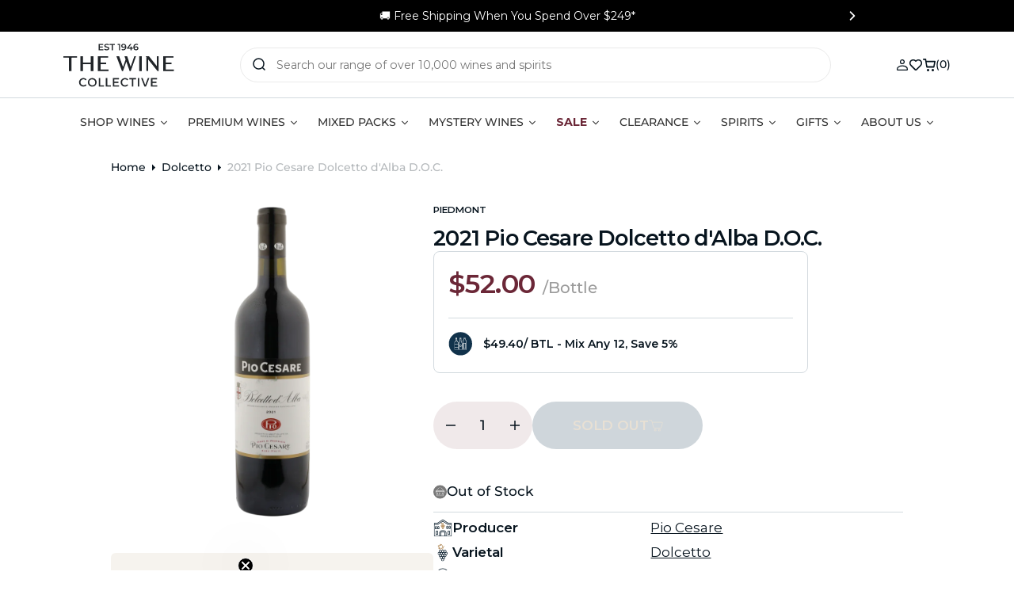

--- FILE ---
content_type: text/html; charset=utf-8
request_url: https://www.thewinecollective.com.au/products/2021-pio-cesare-dolcetto-dalba-d-o-c
body_size: 148274
content:















<!doctype html>
<html
  class="no-js"
  data-scheme="light"
  lang="en"
>
  <head>
    <script type="application/vnd.locksmith+json" data-locksmith>{"version":"v254","locked":false,"initialized":true,"scope":"product","access_granted":true,"access_denied":false,"requires_customer":false,"manual_lock":false,"remote_lock":false,"has_timeout":false,"remote_rendered":null,"hide_resource":false,"hide_links_to_resource":false,"transparent":true,"locks":{"all":[],"opened":[]},"keys":[],"keys_signature":"c1aab5d54fee28ae2ba745d33ccaf5fda541214a874a0a6fcb9a588da3183a33","state":{"template":"product","theme":127351095405,"product":"2021-pio-cesare-dolcetto-dalba-d-o-c","collection":null,"page":null,"blog":null,"article":null,"app":null},"now":1768660718,"path":"\/products\/2021-pio-cesare-dolcetto-dalba-d-o-c","locale_root_url":"\/","canonical_url":"https:\/\/www.thewinecollective.com.au\/products\/2021-pio-cesare-dolcetto-dalba-d-o-c","customer_id":null,"customer_id_signature":"c1aab5d54fee28ae2ba745d33ccaf5fda541214a874a0a6fcb9a588da3183a33","cart":null}</script><script data-locksmith>!function(){undefined;!function(){var s=window.Locksmith={},e=document.querySelector('script[type="application/vnd.locksmith+json"]'),n=e&&e.innerHTML;if(s.state={},s.util={},s.loading=!1,n)try{s.state=JSON.parse(n)}catch(d){}if(document.addEventListener&&document.querySelector){var o,i,a,t=[76,79,67,75,83,77,73,84,72,49,49],c=function(){i=t.slice(0)},l="style",r=function(e){e&&27!==e.keyCode&&"click"!==e.type||(document.removeEventListener("keydown",r),document.removeEventListener("click",r),o&&document.body.removeChild(o),o=null)};c(),document.addEventListener("keyup",function(e){if(e.keyCode===i[0]){if(clearTimeout(a),i.shift(),0<i.length)return void(a=setTimeout(c,1e3));c(),r(),(o=document.createElement("div"))[l].width="50%",o[l].maxWidth="1000px",o[l].height="85%",o[l].border="1px rgba(0, 0, 0, 0.2) solid",o[l].background="rgba(255, 255, 255, 0.99)",o[l].borderRadius="4px",o[l].position="fixed",o[l].top="50%",o[l].left="50%",o[l].transform="translateY(-50%) translateX(-50%)",o[l].boxShadow="0 2px 5px rgba(0, 0, 0, 0.3), 0 0 100vh 100vw rgba(0, 0, 0, 0.5)",o[l].zIndex="2147483645";var t=document.createElement("textarea");t.value=JSON.stringify(JSON.parse(n),null,2),t[l].border="none",t[l].display="block",t[l].boxSizing="border-box",t[l].width="100%",t[l].height="100%",t[l].background="transparent",t[l].padding="22px",t[l].fontFamily="monospace",t[l].fontSize="14px",t[l].color="#333",t[l].resize="none",t[l].outline="none",t.readOnly=!0,o.appendChild(t),document.body.appendChild(o),t.addEventListener("click",function(e){e.stopImmediatePropagation()}),t.select(),document.addEventListener("keydown",r),document.addEventListener("click",r)}})}s.isEmbedded=-1!==window.location.search.indexOf("_ab=0&_fd=0&_sc=1"),s.path=s.state.path||window.location.pathname,s.basePath=s.state.locale_root_url.concat("/apps/locksmith").replace(/^\/\//,"/"),s.reloading=!1,s.util.console=window.console||{log:function(){},error:function(){}},s.util.makeUrl=function(e,t){var n,o=s.basePath+e,i=[],a=s.cache();for(n in a)i.push(n+"="+encodeURIComponent(a[n]));for(n in t)i.push(n+"="+encodeURIComponent(t[n]));return s.state.customer_id&&(i.push("customer_id="+encodeURIComponent(s.state.customer_id)),i.push("customer_id_signature="+encodeURIComponent(s.state.customer_id_signature))),o+=(-1===o.indexOf("?")?"?":"&")+i.join("&")},s._initializeCallbacks=[],s.on=function(e,t){if("initialize"!==e)throw'Locksmith.on() currently only supports the "initialize" event';s._initializeCallbacks.push(t)},s.initializeSession=function(e){if(!s.isEmbedded){var t=!1,n=!0,o=!0;(e=e||{}).silent&&(o=n=!(t=!0)),s.ping({silent:t,spinner:n,reload:o,callback:function(){s._initializeCallbacks.forEach(function(e){e()})}})}},s.cache=function(e){var t={};try{var n=function i(e){return(document.cookie.match("(^|; )"+e+"=([^;]*)")||0)[2]};t=JSON.parse(decodeURIComponent(n("locksmith-params")||"{}"))}catch(d){}if(e){for(var o in e)t[o]=e[o];document.cookie="locksmith-params=; expires=Thu, 01 Jan 1970 00:00:00 GMT; path=/",document.cookie="locksmith-params="+encodeURIComponent(JSON.stringify(t))+"; path=/"}return t},s.cache.cart=s.state.cart,s.cache.cartLastSaved=null,s.params=s.cache(),s.util.reload=function(){s.reloading=!0;try{window.location.href=window.location.href.replace(/#.*/,"")}catch(d){s.util.console.error("Preferred reload method failed",d),window.location.reload()}},s.cache.saveCart=function(e){if(!s.cache.cart||s.cache.cart===s.cache.cartLastSaved)return e?e():null;var t=s.cache.cartLastSaved;s.cache.cartLastSaved=s.cache.cart,fetch("/cart/update.js",{method:"POST",headers:{"Content-Type":"application/json",Accept:"application/json"},body:JSON.stringify({attributes:{locksmith:s.cache.cart}})}).then(function(e){if(!e.ok)throw new Error("Cart update failed: "+e.status);return e.json()}).then(function(){e&&e()})["catch"](function(e){if(s.cache.cartLastSaved=t,!s.reloading)throw e})},s.util.spinnerHTML='<style>body{background:#FFF}@keyframes spin{from{transform:rotate(0deg)}to{transform:rotate(360deg)}}#loading{display:flex;width:100%;height:50vh;color:#777;align-items:center;justify-content:center}#loading .spinner{display:block;animation:spin 600ms linear infinite;position:relative;width:50px;height:50px}#loading .spinner-ring{stroke:currentColor;stroke-dasharray:100%;stroke-width:2px;stroke-linecap:round;fill:none}</style><div id="loading"><div class="spinner"><svg width="100%" height="100%"><svg preserveAspectRatio="xMinYMin"><circle class="spinner-ring" cx="50%" cy="50%" r="45%"></circle></svg></svg></div></div>',s.util.clobberBody=function(e){document.body.innerHTML=e},s.util.clobberDocument=function(e){e.responseText&&(e=e.responseText),document.documentElement&&document.removeChild(document.documentElement);var t=document.open("text/html","replace");t.writeln(e),t.close(),setTimeout(function(){var e=t.querySelector("[autofocus]");e&&e.focus()},100)},s.util.serializeForm=function(e){if(e&&"FORM"===e.nodeName){var t,n,o={};for(t=e.elements.length-1;0<=t;t-=1)if(""!==e.elements[t].name)switch(e.elements[t].nodeName){case"INPUT":switch(e.elements[t].type){default:case"text":case"hidden":case"password":case"button":case"reset":case"submit":o[e.elements[t].name]=e.elements[t].value;break;case"checkbox":case"radio":e.elements[t].checked&&(o[e.elements[t].name]=e.elements[t].value);break;case"file":}break;case"TEXTAREA":o[e.elements[t].name]=e.elements[t].value;break;case"SELECT":switch(e.elements[t].type){case"select-one":o[e.elements[t].name]=e.elements[t].value;break;case"select-multiple":for(n=e.elements[t].options.length-1;0<=n;n-=1)e.elements[t].options[n].selected&&(o[e.elements[t].name]=e.elements[t].options[n].value)}break;case"BUTTON":switch(e.elements[t].type){case"reset":case"submit":case"button":o[e.elements[t].name]=e.elements[t].value}}return o}},s.util.on=function(e,a,s,t){t=t||document;var c="locksmith-"+e+a,n=function(e){var t=e.target,n=e.target.parentElement,o=t&&t.className&&(t.className.baseVal||t.className)||"",i=n&&n.className&&(n.className.baseVal||n.className)||"";("string"==typeof o&&-1!==o.split(/\s+/).indexOf(a)||"string"==typeof i&&-1!==i.split(/\s+/).indexOf(a))&&!e[c]&&(e[c]=!0,s(e))};t.attachEvent?t.attachEvent(e,n):t.addEventListener(e,n,!1)},s.util.enableActions=function(e){s.util.on("click","locksmith-action",function(e){e.preventDefault();var t=e.target;t.dataset.confirmWith&&!confirm(t.dataset.confirmWith)||(t.disabled=!0,t.innerText=t.dataset.disableWith,s.post("/action",t.dataset.locksmithParams,{spinner:!1,type:"text",success:function(e){(e=JSON.parse(e.responseText)).message&&alert(e.message),s.util.reload()}}))},e)},s.util.inject=function(e,t){var n=["data","locksmith","append"];if(-1!==t.indexOf(n.join("-"))){var o=document.createElement("div");o.innerHTML=t,e.appendChild(o)}else e.innerHTML=t;var i,a,s=e.querySelectorAll("script");for(a=0;a<s.length;++a){i=s[a];var c=document.createElement("script");if(i.type&&(c.type=i.type),i.src)c.src=i.src;else{var l=document.createTextNode(i.innerHTML);c.appendChild(l)}e.appendChild(c)}var r=e.querySelector("[autofocus]");r&&r.focus()},s.post=function(e,t,n){!1!==(n=n||{}).spinner&&s.util.clobberBody(s.util.spinnerHTML);var o={};n.container===document?(o.layout=1,n.success=function(e){s.util.clobberDocument(e)}):n.container&&(o.layout=0,n.success=function(e){var t=document.getElementById(n.container);s.util.inject(t,e),t.id===t.firstChild.id&&t.parentElement.replaceChild(t.firstChild,t)}),n.form_type&&(t.form_type=n.form_type),n.include_layout_classes!==undefined&&(t.include_layout_classes=n.include_layout_classes),n.lock_id!==undefined&&(t.lock_id=n.lock_id),s.loading=!0;var i=s.util.makeUrl(e,o),a="json"===n.type||"text"===n.type;fetch(i,{method:"POST",headers:{"Content-Type":"application/json",Accept:a?"application/json":"text/html"},body:JSON.stringify(t)}).then(function(e){if(!e.ok)throw new Error("Request failed: "+e.status);return e.text()}).then(function(e){var t=n.success||s.util.clobberDocument;t(a?{responseText:e}:e)})["catch"](function(e){if(!s.reloading)if("dashboard.weglot.com"!==window.location.host){if(!n.silent)throw alert("Something went wrong! Please refresh and try again."),e;console.error(e)}else console.error(e)})["finally"](function(){s.loading=!1})},s.postResource=function(e,t){e.path=s.path,e.search=window.location.search,e.state=s.state,e.passcode&&(e.passcode=e.passcode.trim()),e.email&&(e.email=e.email.trim()),e.state.cart=s.cache.cart,e.locksmith_json=s.jsonTag,e.locksmith_json_signature=s.jsonTagSignature,s.post("/resource",e,t)},s.ping=function(e){if(!s.isEmbedded){e=e||{};s.post("/ping",{path:s.path,search:window.location.search,state:s.state},{spinner:!!e.spinner,silent:"undefined"==typeof e.silent||e.silent,type:"text",success:function(e){e&&e.responseText?(e=JSON.parse(e.responseText)).messages&&0<e.messages.length&&s.showMessages(e.messages):console.error("[Locksmith] Invalid result in ping callback:",e)}})}},s.timeoutMonitor=function(){var e=s.cache.cart;s.ping({callback:function(){e!==s.cache.cart||setTimeout(function(){s.timeoutMonitor()},6e4)}})},s.showMessages=function(e){var t=document.createElement("div");t.style.position="fixed",t.style.left=0,t.style.right=0,t.style.bottom="-50px",t.style.opacity=0,t.style.background="#191919",t.style.color="#ddd",t.style.transition="bottom 0.2s, opacity 0.2s",t.style.zIndex=999999,t.innerHTML="        <style>          .locksmith-ab .locksmith-b { display: none; }          .locksmith-ab.toggled .locksmith-b { display: flex; }          .locksmith-ab.toggled .locksmith-a { display: none; }          .locksmith-flex { display: flex; flex-wrap: wrap; justify-content: space-between; align-items: center; padding: 10px 20px; }          .locksmith-message + .locksmith-message { border-top: 1px #555 solid; }          .locksmith-message a { color: inherit; font-weight: bold; }          .locksmith-message a:hover { color: inherit; opacity: 0.8; }          a.locksmith-ab-toggle { font-weight: inherit; text-decoration: underline; }          .locksmith-text { flex-grow: 1; }          .locksmith-cta { flex-grow: 0; text-align: right; }          .locksmith-cta button { transform: scale(0.8); transform-origin: left; }          .locksmith-cta > * { display: block; }          .locksmith-cta > * + * { margin-top: 10px; }          .locksmith-message a.locksmith-close { flex-grow: 0; text-decoration: none; margin-left: 15px; font-size: 30px; font-family: monospace; display: block; padding: 2px 10px; }                    @media screen and (max-width: 600px) {            .locksmith-wide-only { display: none !important; }            .locksmith-flex { padding: 0 15px; }            .locksmith-flex > * { margin-top: 5px; margin-bottom: 5px; }            .locksmith-cta { text-align: left; }          }                    @media screen and (min-width: 601px) {            .locksmith-narrow-only { display: none !important; }          }        </style>      "+e.map(function(e){return'<div class="locksmith-message">'+e+"</div>"}).join(""),document.body.appendChild(t),document.body.style.position="relative",document.body.parentElement.style.paddingBottom=t.offsetHeight+"px",setTimeout(function(){t.style.bottom=0,t.style.opacity=1},50),s.util.on("click","locksmith-ab-toggle",function(e){e.preventDefault();for(var t=e.target.parentElement;-1===t.className.split(" ").indexOf("locksmith-ab");)t=t.parentElement;-1!==t.className.split(" ").indexOf("toggled")?t.className=t.className.replace("toggled",""):t.className=t.className+" toggled"}),s.util.enableActions(t)}}()}();</script>
      <script data-locksmith>Locksmith.cache.cart=null</script>

  <script data-locksmith>Locksmith.jsonTag="{\"version\":\"v254\",\"locked\":false,\"initialized\":true,\"scope\":\"product\",\"access_granted\":true,\"access_denied\":false,\"requires_customer\":false,\"manual_lock\":false,\"remote_lock\":false,\"has_timeout\":false,\"remote_rendered\":null,\"hide_resource\":false,\"hide_links_to_resource\":false,\"transparent\":true,\"locks\":{\"all\":[],\"opened\":[]},\"keys\":[],\"keys_signature\":\"c1aab5d54fee28ae2ba745d33ccaf5fda541214a874a0a6fcb9a588da3183a33\",\"state\":{\"template\":\"product\",\"theme\":127351095405,\"product\":\"2021-pio-cesare-dolcetto-dalba-d-o-c\",\"collection\":null,\"page\":null,\"blog\":null,\"article\":null,\"app\":null},\"now\":1768660718,\"path\":\"\\\/products\\\/2021-pio-cesare-dolcetto-dalba-d-o-c\",\"locale_root_url\":\"\\\/\",\"canonical_url\":\"https:\\\/\\\/www.thewinecollective.com.au\\\/products\\\/2021-pio-cesare-dolcetto-dalba-d-o-c\",\"customer_id\":null,\"customer_id_signature\":\"c1aab5d54fee28ae2ba745d33ccaf5fda541214a874a0a6fcb9a588da3183a33\",\"cart\":null}";Locksmith.jsonTagSignature="57a8f1c24df2693c3885c86b1c887d68300450453017bc51cd438d9f205b6cd0"</script>
    <!-- Google Tag Manager -->
    <script>(function(w,d,s,l,i){w[l]=w[l]||[];w[l].push({'gtm.start':
    new Date().getTime(),event:'gtm.js'});var f=d.getElementsByTagName(s)[0],
    j=d.createElement(s),dl=l!='dataLayer'?'&l='+l:'';j.async=true;j.src=
    'https://www.googletagmanager.com/gtm.js?id='+i+dl;f.parentNode.insertBefore(j,f);
    })(window,document,'script','dataLayer','GTM-5PZQ86Q');</script>
    <!-- End Google Tag Manager -->

    <script src="//www.thewinecollective.com.au/cdn/shop/t/1270/assets/cart-redirect.js?v=105100465865942289941723406464"></script>

    <meta charset="utf-8">
    <meta http-equiv="X-UA-Compatible" content="IE=edge">
    <meta name="viewport" content="width=device-width,initial-scale=1">
    <meta name="theme-color" content="">
    <link rel="canonical" href="https://www.thewinecollective.com.au/products/2021-pio-cesare-dolcetto-dalba-d-o-c">
    <link rel="preconnect" href="https://cdn.shopify.com" crossorigin><link
        rel="icon"
        type="image/png"
        href="//www.thewinecollective.com.au/cdn/shop/files/Type_Icon_Colour_Navy_32x32.svg?v=1716856208"
      ><link rel="preconnect" href="https://fonts.shopifycdn.com" crossorigin><title>2021 Pio Cesare Dolcetto d&#39;Alba D.O.C. - Buy Online | The Wine Collective</title>

    
<meta name="description" content="2021 Pio Cesare Dolcetto d&#39;Alba D.O.C. from Piedmont, Italy - Buy Online &amp; Read Reviews At The Wine Collective">


    

<meta property="og:site_name" content="The Wine Collective">
<meta property="og:url" content="https://www.thewinecollective.com.au/products/2021-pio-cesare-dolcetto-dalba-d-o-c"><meta property="og:title" content="2021 Pio Cesare Dolcetto d&#39;Alba D.O.C. - Buy Online | The Wine Collective">
<meta property="og:type" content="product">
<meta property="og:description" content="2021 Pio Cesare Dolcetto d&#39;Alba D.O.C. from Piedmont, Italy - Buy Online &amp; Read Reviews At The Wine Collective">
<meta property="og:image" content="http://www.thewinecollective.com.au/cdn/shop/files/2021-pio-cesare-dolcetto-dalba-doc.webp?v=1711592072">
<meta property="og:image:secure_url" content="https://www.thewinecollective.com.au/cdn/shop/files/2021-pio-cesare-dolcetto-dalba-doc.webp?v=1711592072">
<meta property="og:image:width" content="1000">
  <meta property="og:image:height" content="1000"><meta property="og:price:amount" content="52.00">
<meta property="og:price:currency" content="AUD">
<meta name="twitter:card" content="summary_large_image"><meta name="twitter:title" content="2021 Pio Cesare Dolcetto d&#39;Alba D.O.C. - Buy Online | The Wine Collective">
<meta name="twitter:description" content="2021 Pio Cesare Dolcetto d&#39;Alba D.O.C. from Piedmont, Italy - Buy Online &amp; Read Reviews At The Wine Collective">


    <script src="//www.thewinecollective.com.au/cdn/shop/t/1270/assets/constants.js?v=71297051623517528181753226096" defer="defer"></script>
    <script src="//www.thewinecollective.com.au/cdn/shop/t/1270/assets/pubsub.js?v=2921868252632587581718061481" defer="defer"></script>
    <script src="//www.thewinecollective.com.au/cdn/shop/t/1270/assets/global.js?v=122026617143764078291763941661" defer="defer"></script>

    
  <script>window.performance && window.performance.mark && window.performance.mark('shopify.content_for_header.start');</script><meta id="shopify-digital-wallet" name="shopify-digital-wallet" content="/15045726/digital_wallets/dialog">
<meta name="shopify-checkout-api-token" content="e0f6173452aa2b12e317f7f4b14c6828">
<meta id="in-context-paypal-metadata" data-shop-id="15045726" data-venmo-supported="false" data-environment="production" data-locale="en_US" data-paypal-v4="true" data-currency="AUD">
<link rel="alternate" type="application/json+oembed" href="https://www.thewinecollective.com.au/products/2021-pio-cesare-dolcetto-dalba-d-o-c.oembed">
<script async="async" src="/checkouts/internal/preloads.js?locale=en-AU"></script>
<link rel="preconnect" href="https://shop.app" crossorigin="anonymous">
<script async="async" src="https://shop.app/checkouts/internal/preloads.js?locale=en-AU&shop_id=15045726" crossorigin="anonymous"></script>
<script id="apple-pay-shop-capabilities" type="application/json">{"shopId":15045726,"countryCode":"AU","currencyCode":"AUD","merchantCapabilities":["supports3DS"],"merchantId":"gid:\/\/shopify\/Shop\/15045726","merchantName":"The Wine Collective","requiredBillingContactFields":["postalAddress","email","phone"],"requiredShippingContactFields":["postalAddress","email","phone"],"shippingType":"shipping","supportedNetworks":["visa","masterCard","amex","jcb"],"total":{"type":"pending","label":"The Wine Collective","amount":"1.00"},"shopifyPaymentsEnabled":true,"supportsSubscriptions":true}</script>
<script id="shopify-features" type="application/json">{"accessToken":"e0f6173452aa2b12e317f7f4b14c6828","betas":["rich-media-storefront-analytics"],"domain":"www.thewinecollective.com.au","predictiveSearch":true,"shopId":15045726,"locale":"en"}</script>
<script>var Shopify = Shopify || {};
Shopify.shop = "crackawines.myshopify.com";
Shopify.locale = "en";
Shopify.currency = {"active":"AUD","rate":"1.0"};
Shopify.country = "AU";
Shopify.theme = {"name":"Launch","id":127351095405,"schema_name":"Barcelona","schema_version":"1.0.2","theme_store_id":null,"role":"main"};
Shopify.theme.handle = "null";
Shopify.theme.style = {"id":null,"handle":null};
Shopify.cdnHost = "www.thewinecollective.com.au/cdn";
Shopify.routes = Shopify.routes || {};
Shopify.routes.root = "/";</script>
<script type="module">!function(o){(o.Shopify=o.Shopify||{}).modules=!0}(window);</script>
<script>!function(o){function n(){var o=[];function n(){o.push(Array.prototype.slice.apply(arguments))}return n.q=o,n}var t=o.Shopify=o.Shopify||{};t.loadFeatures=n(),t.autoloadFeatures=n()}(window);</script>
<script>
  window.ShopifyPay = window.ShopifyPay || {};
  window.ShopifyPay.apiHost = "shop.app\/pay";
  window.ShopifyPay.redirectState = null;
</script>
<script id="shop-js-analytics" type="application/json">{"pageType":"product"}</script>
<script defer="defer" async type="module" src="//www.thewinecollective.com.au/cdn/shopifycloud/shop-js/modules/v2/client.init-shop-cart-sync_C5BV16lS.en.esm.js"></script>
<script defer="defer" async type="module" src="//www.thewinecollective.com.au/cdn/shopifycloud/shop-js/modules/v2/chunk.common_CygWptCX.esm.js"></script>
<script type="module">
  await import("//www.thewinecollective.com.au/cdn/shopifycloud/shop-js/modules/v2/client.init-shop-cart-sync_C5BV16lS.en.esm.js");
await import("//www.thewinecollective.com.au/cdn/shopifycloud/shop-js/modules/v2/chunk.common_CygWptCX.esm.js");

  window.Shopify.SignInWithShop?.initShopCartSync?.({"fedCMEnabled":true,"windoidEnabled":true});

</script>
<script>
  window.Shopify = window.Shopify || {};
  if (!window.Shopify.featureAssets) window.Shopify.featureAssets = {};
  window.Shopify.featureAssets['shop-js'] = {"shop-cart-sync":["modules/v2/client.shop-cart-sync_ZFArdW7E.en.esm.js","modules/v2/chunk.common_CygWptCX.esm.js"],"init-fed-cm":["modules/v2/client.init-fed-cm_CmiC4vf6.en.esm.js","modules/v2/chunk.common_CygWptCX.esm.js"],"shop-button":["modules/v2/client.shop-button_tlx5R9nI.en.esm.js","modules/v2/chunk.common_CygWptCX.esm.js"],"shop-cash-offers":["modules/v2/client.shop-cash-offers_DOA2yAJr.en.esm.js","modules/v2/chunk.common_CygWptCX.esm.js","modules/v2/chunk.modal_D71HUcav.esm.js"],"init-windoid":["modules/v2/client.init-windoid_sURxWdc1.en.esm.js","modules/v2/chunk.common_CygWptCX.esm.js"],"shop-toast-manager":["modules/v2/client.shop-toast-manager_ClPi3nE9.en.esm.js","modules/v2/chunk.common_CygWptCX.esm.js"],"init-shop-email-lookup-coordinator":["modules/v2/client.init-shop-email-lookup-coordinator_B8hsDcYM.en.esm.js","modules/v2/chunk.common_CygWptCX.esm.js"],"init-shop-cart-sync":["modules/v2/client.init-shop-cart-sync_C5BV16lS.en.esm.js","modules/v2/chunk.common_CygWptCX.esm.js"],"avatar":["modules/v2/client.avatar_BTnouDA3.en.esm.js"],"pay-button":["modules/v2/client.pay-button_FdsNuTd3.en.esm.js","modules/v2/chunk.common_CygWptCX.esm.js"],"init-customer-accounts":["modules/v2/client.init-customer-accounts_DxDtT_ad.en.esm.js","modules/v2/client.shop-login-button_C5VAVYt1.en.esm.js","modules/v2/chunk.common_CygWptCX.esm.js","modules/v2/chunk.modal_D71HUcav.esm.js"],"init-shop-for-new-customer-accounts":["modules/v2/client.init-shop-for-new-customer-accounts_ChsxoAhi.en.esm.js","modules/v2/client.shop-login-button_C5VAVYt1.en.esm.js","modules/v2/chunk.common_CygWptCX.esm.js","modules/v2/chunk.modal_D71HUcav.esm.js"],"shop-login-button":["modules/v2/client.shop-login-button_C5VAVYt1.en.esm.js","modules/v2/chunk.common_CygWptCX.esm.js","modules/v2/chunk.modal_D71HUcav.esm.js"],"init-customer-accounts-sign-up":["modules/v2/client.init-customer-accounts-sign-up_CPSyQ0Tj.en.esm.js","modules/v2/client.shop-login-button_C5VAVYt1.en.esm.js","modules/v2/chunk.common_CygWptCX.esm.js","modules/v2/chunk.modal_D71HUcav.esm.js"],"shop-follow-button":["modules/v2/client.shop-follow-button_Cva4Ekp9.en.esm.js","modules/v2/chunk.common_CygWptCX.esm.js","modules/v2/chunk.modal_D71HUcav.esm.js"],"checkout-modal":["modules/v2/client.checkout-modal_BPM8l0SH.en.esm.js","modules/v2/chunk.common_CygWptCX.esm.js","modules/v2/chunk.modal_D71HUcav.esm.js"],"lead-capture":["modules/v2/client.lead-capture_Bi8yE_yS.en.esm.js","modules/v2/chunk.common_CygWptCX.esm.js","modules/v2/chunk.modal_D71HUcav.esm.js"],"shop-login":["modules/v2/client.shop-login_D6lNrXab.en.esm.js","modules/v2/chunk.common_CygWptCX.esm.js","modules/v2/chunk.modal_D71HUcav.esm.js"],"payment-terms":["modules/v2/client.payment-terms_CZxnsJam.en.esm.js","modules/v2/chunk.common_CygWptCX.esm.js","modules/v2/chunk.modal_D71HUcav.esm.js"]};
</script>
<script>(function() {
  var isLoaded = false;
  function asyncLoad() {
    if (isLoaded) return;
    isLoaded = true;
    var urls = ["\/\/social-login.oxiapps.com\/api\/init?shop=crackawines.myshopify.com","https:\/\/rudder-tracking.rudderstack.com\/load?writeKey=2e13M2jMe8m5G2Uzj8IaqtQl3XW\u0026dataPlaneUrl=thewinecolohbw.dataplane.rudderstack.com\u0026shop=crackawines.myshopify.com","https:\/\/cdn.giftcardpro.app\/build\/storefront\/storefront.js?shop=crackawines.myshopify.com"];
    for (var i = 0; i < urls.length; i++) {
      var s = document.createElement('script');
      s.type = 'text/javascript';
      s.async = true;
      s.src = urls[i];
      var x = document.getElementsByTagName('script')[0];
      x.parentNode.insertBefore(s, x);
    }
  };
  if(window.attachEvent) {
    window.attachEvent('onload', asyncLoad);
  } else {
    window.addEventListener('load', asyncLoad, false);
  }
})();</script>
<script id="__st">var __st={"a":15045726,"offset":39600,"reqid":"62b525ff-2361-40de-9191-58fc4b3bae14-1768660718","pageurl":"www.thewinecollective.com.au\/products\/2021-pio-cesare-dolcetto-dalba-d-o-c","u":"7810026ae3d9","p":"product","rtyp":"product","rid":6986718838893};</script>
<script>window.ShopifyPaypalV4VisibilityTracking = true;</script>
<script id="captcha-bootstrap">!function(){'use strict';const t='contact',e='account',n='new_comment',o=[[t,t],['blogs',n],['comments',n],[t,'customer']],c=[[e,'customer_login'],[e,'guest_login'],[e,'recover_customer_password'],[e,'create_customer']],r=t=>t.map((([t,e])=>`form[action*='/${t}']:not([data-nocaptcha='true']) input[name='form_type'][value='${e}']`)).join(','),a=t=>()=>t?[...document.querySelectorAll(t)].map((t=>t.form)):[];function s(){const t=[...o],e=r(t);return a(e)}const i='password',u='form_key',d=['recaptcha-v3-token','g-recaptcha-response','h-captcha-response',i],f=()=>{try{return window.sessionStorage}catch{return}},m='__shopify_v',_=t=>t.elements[u];function p(t,e,n=!1){try{const o=window.sessionStorage,c=JSON.parse(o.getItem(e)),{data:r}=function(t){const{data:e,action:n}=t;return t[m]||n?{data:e,action:n}:{data:t,action:n}}(c);for(const[e,n]of Object.entries(r))t.elements[e]&&(t.elements[e].value=n);n&&o.removeItem(e)}catch(o){console.error('form repopulation failed',{error:o})}}const l='form_type',E='cptcha';function T(t){t.dataset[E]=!0}const w=window,h=w.document,L='Shopify',v='ce_forms',y='captcha';let A=!1;((t,e)=>{const n=(g='f06e6c50-85a8-45c8-87d0-21a2b65856fe',I='https://cdn.shopify.com/shopifycloud/storefront-forms-hcaptcha/ce_storefront_forms_captcha_hcaptcha.v1.5.2.iife.js',D={infoText:'Protected by hCaptcha',privacyText:'Privacy',termsText:'Terms'},(t,e,n)=>{const o=w[L][v],c=o.bindForm;if(c)return c(t,g,e,D).then(n);var r;o.q.push([[t,g,e,D],n]),r=I,A||(h.body.append(Object.assign(h.createElement('script'),{id:'captcha-provider',async:!0,src:r})),A=!0)});var g,I,D;w[L]=w[L]||{},w[L][v]=w[L][v]||{},w[L][v].q=[],w[L][y]=w[L][y]||{},w[L][y].protect=function(t,e){n(t,void 0,e),T(t)},Object.freeze(w[L][y]),function(t,e,n,w,h,L){const[v,y,A,g]=function(t,e,n){const i=e?o:[],u=t?c:[],d=[...i,...u],f=r(d),m=r(i),_=r(d.filter((([t,e])=>n.includes(e))));return[a(f),a(m),a(_),s()]}(w,h,L),I=t=>{const e=t.target;return e instanceof HTMLFormElement?e:e&&e.form},D=t=>v().includes(t);t.addEventListener('submit',(t=>{const e=I(t);if(!e)return;const n=D(e)&&!e.dataset.hcaptchaBound&&!e.dataset.recaptchaBound,o=_(e),c=g().includes(e)&&(!o||!o.value);(n||c)&&t.preventDefault(),c&&!n&&(function(t){try{if(!f())return;!function(t){const e=f();if(!e)return;const n=_(t);if(!n)return;const o=n.value;o&&e.removeItem(o)}(t);const e=Array.from(Array(32),(()=>Math.random().toString(36)[2])).join('');!function(t,e){_(t)||t.append(Object.assign(document.createElement('input'),{type:'hidden',name:u})),t.elements[u].value=e}(t,e),function(t,e){const n=f();if(!n)return;const o=[...t.querySelectorAll(`input[type='${i}']`)].map((({name:t})=>t)),c=[...d,...o],r={};for(const[a,s]of new FormData(t).entries())c.includes(a)||(r[a]=s);n.setItem(e,JSON.stringify({[m]:1,action:t.action,data:r}))}(t,e)}catch(e){console.error('failed to persist form',e)}}(e),e.submit())}));const S=(t,e)=>{t&&!t.dataset[E]&&(n(t,e.some((e=>e===t))),T(t))};for(const o of['focusin','change'])t.addEventListener(o,(t=>{const e=I(t);D(e)&&S(e,y())}));const B=e.get('form_key'),M=e.get(l),P=B&&M;t.addEventListener('DOMContentLoaded',(()=>{const t=y();if(P)for(const e of t)e.elements[l].value===M&&p(e,B);[...new Set([...A(),...v().filter((t=>'true'===t.dataset.shopifyCaptcha))])].forEach((e=>S(e,t)))}))}(h,new URLSearchParams(w.location.search),n,t,e,['guest_login'])})(!0,!0)}();</script>
<script integrity="sha256-4kQ18oKyAcykRKYeNunJcIwy7WH5gtpwJnB7kiuLZ1E=" data-source-attribution="shopify.loadfeatures" defer="defer" src="//www.thewinecollective.com.au/cdn/shopifycloud/storefront/assets/storefront/load_feature-a0a9edcb.js" crossorigin="anonymous"></script>
<script crossorigin="anonymous" defer="defer" src="//www.thewinecollective.com.au/cdn/shopifycloud/storefront/assets/shopify_pay/storefront-65b4c6d7.js?v=20250812"></script>
<script data-source-attribution="shopify.dynamic_checkout.dynamic.init">var Shopify=Shopify||{};Shopify.PaymentButton=Shopify.PaymentButton||{isStorefrontPortableWallets:!0,init:function(){window.Shopify.PaymentButton.init=function(){};var t=document.createElement("script");t.src="https://www.thewinecollective.com.au/cdn/shopifycloud/portable-wallets/latest/portable-wallets.en.js",t.type="module",document.head.appendChild(t)}};
</script>
<script data-source-attribution="shopify.dynamic_checkout.buyer_consent">
  function portableWalletsHideBuyerConsent(e){var t=document.getElementById("shopify-buyer-consent"),n=document.getElementById("shopify-subscription-policy-button");t&&n&&(t.classList.add("hidden"),t.setAttribute("aria-hidden","true"),n.removeEventListener("click",e))}function portableWalletsShowBuyerConsent(e){var t=document.getElementById("shopify-buyer-consent"),n=document.getElementById("shopify-subscription-policy-button");t&&n&&(t.classList.remove("hidden"),t.removeAttribute("aria-hidden"),n.addEventListener("click",e))}window.Shopify?.PaymentButton&&(window.Shopify.PaymentButton.hideBuyerConsent=portableWalletsHideBuyerConsent,window.Shopify.PaymentButton.showBuyerConsent=portableWalletsShowBuyerConsent);
</script>
<script data-source-attribution="shopify.dynamic_checkout.cart.bootstrap">document.addEventListener("DOMContentLoaded",(function(){function t(){return document.querySelector("shopify-accelerated-checkout-cart, shopify-accelerated-checkout")}if(t())Shopify.PaymentButton.init();else{new MutationObserver((function(e,n){t()&&(Shopify.PaymentButton.init(),n.disconnect())})).observe(document.body,{childList:!0,subtree:!0})}}));
</script>
<link id="shopify-accelerated-checkout-styles" rel="stylesheet" media="screen" href="https://www.thewinecollective.com.au/cdn/shopifycloud/portable-wallets/latest/accelerated-checkout-backwards-compat.css" crossorigin="anonymous">
<style id="shopify-accelerated-checkout-cart">
        #shopify-buyer-consent {
  margin-top: 1em;
  display: inline-block;
  width: 100%;
}

#shopify-buyer-consent.hidden {
  display: none;
}

#shopify-subscription-policy-button {
  background: none;
  border: none;
  padding: 0;
  text-decoration: underline;
  font-size: inherit;
  cursor: pointer;
}

#shopify-subscription-policy-button::before {
  box-shadow: none;
}

      </style>
<script id="sections-script" data-sections="main-product,header" defer="defer" src="//www.thewinecollective.com.au/cdn/shop/t/1270/compiled_assets/scripts.js?v=1180683"></script>
<script>window.performance && window.performance.mark && window.performance.mark('shopify.content_for_header.end');</script>
  <!-- "snippets/shogun-products.liquid" was not rendered, the associated app was uninstalled -->


    
<script>
  const whitelist = [
    "www.thewinecollective.com.au",
    "crackawines.myshopify.com",
    "localhost",
    "127.0.0.1",
    "shopifypreview",
  ]

  if (!whitelist.some(url => window.location.href.includes(url))) {
    const url = ["https://", "ww", "w.th", "ewinecol", "lective", ".com.au"]
    window.location.replace(url.join(""))
  }
</script>

    

<style data-shopify>
	@font-face {
  font-family: Montserrat;
  font-weight: 400;
  font-style: normal;
  font-display: swap;
  src: url("//www.thewinecollective.com.au/cdn/fonts/montserrat/montserrat_n4.81949fa0ac9fd2021e16436151e8eaa539321637.woff2") format("woff2"),
       url("//www.thewinecollective.com.au/cdn/fonts/montserrat/montserrat_n4.a6c632ca7b62da89c3594789ba828388aac693fe.woff") format("woff");
}

	@font-face {
  font-family: Montserrat;
  font-weight: 600;
  font-style: normal;
  font-display: swap;
  src: url("//www.thewinecollective.com.au/cdn/fonts/montserrat/montserrat_n6.1326b3e84230700ef15b3a29fb520639977513e0.woff2") format("woff2"),
       url("//www.thewinecollective.com.au/cdn/fonts/montserrat/montserrat_n6.652f051080eb14192330daceed8cd53dfdc5ead9.woff") format("woff");
}

	@font-face {
  font-family: Montserrat;
  font-weight: 600;
  font-style: normal;
  font-display: swap;
  src: url("//www.thewinecollective.com.au/cdn/fonts/montserrat/montserrat_n6.1326b3e84230700ef15b3a29fb520639977513e0.woff2") format("woff2"),
       url("//www.thewinecollective.com.au/cdn/fonts/montserrat/montserrat_n6.652f051080eb14192330daceed8cd53dfdc5ead9.woff") format("woff");
}

	@font-face {
  font-family: Montserrat;
  font-weight: 500;
  font-style: normal;
  font-display: swap;
  src: url("//www.thewinecollective.com.au/cdn/fonts/montserrat/montserrat_n5.07ef3781d9c78c8b93c98419da7ad4fbeebb6635.woff2") format("woff2"),
       url("//www.thewinecollective.com.au/cdn/fonts/montserrat/montserrat_n5.adf9b4bd8b0e4f55a0b203cdd84512667e0d5e4d.woff") format("woff");
}

	@font-face {
  font-family: Montserrat;
  font-weight: 300;
  font-style: normal;
  font-display: swap;
  src: url("//www.thewinecollective.com.au/cdn/fonts/montserrat/montserrat_n3.29e699231893fd243e1620595067294bb067ba2a.woff2") format("woff2"),
       url("//www.thewinecollective.com.au/cdn/fonts/montserrat/montserrat_n3.64ed56f012a53c08a49d49bd7e0c8d2f46119150.woff") format("woff");
}

	@font-face {
  font-family: Montserrat;
  font-weight: 400;
  font-style: normal;
  font-display: swap;
  src: url("//www.thewinecollective.com.au/cdn/fonts/montserrat/montserrat_n4.81949fa0ac9fd2021e16436151e8eaa539321637.woff2") format("woff2"),
       url("//www.thewinecollective.com.au/cdn/fonts/montserrat/montserrat_n4.a6c632ca7b62da89c3594789ba828388aac693fe.woff") format("woff");
}

	@font-face {
  font-family: Montserrat;
  font-weight: 500;
  font-style: normal;
  font-display: swap;
  src: url("//www.thewinecollective.com.au/cdn/fonts/montserrat/montserrat_n5.07ef3781d9c78c8b93c98419da7ad4fbeebb6635.woff2") format("woff2"),
       url("//www.thewinecollective.com.au/cdn/fonts/montserrat/montserrat_n5.adf9b4bd8b0e4f55a0b203cdd84512667e0d5e4d.woff") format("woff");
}

	@font-face {
  font-family: Montserrat;
  font-weight: 700;
  font-style: normal;
  font-display: swap;
  src: url("//www.thewinecollective.com.au/cdn/fonts/montserrat/montserrat_n7.3c434e22befd5c18a6b4afadb1e3d77c128c7939.woff2") format("woff2"),
       url("//www.thewinecollective.com.au/cdn/fonts/montserrat/montserrat_n7.5d9fa6e2cae713c8fb539a9876489d86207fe957.woff") format("woff");
}

	@font-face {
  font-family: Montserrat;
  font-weight: 700;
  font-style: normal;
  font-display: swap;
  src: url("//www.thewinecollective.com.au/cdn/fonts/montserrat/montserrat_n7.3c434e22befd5c18a6b4afadb1e3d77c128c7939.woff2") format("woff2"),
       url("//www.thewinecollective.com.au/cdn/fonts/montserrat/montserrat_n7.5d9fa6e2cae713c8fb539a9876489d86207fe957.woff") format("woff");
}

	@font-face {
  font-family: Montserrat;
  font-weight: 400;
  font-style: italic;
  font-display: swap;
  src: url("//www.thewinecollective.com.au/cdn/fonts/montserrat/montserrat_i4.5a4ea298b4789e064f62a29aafc18d41f09ae59b.woff2") format("woff2"),
       url("//www.thewinecollective.com.au/cdn/fonts/montserrat/montserrat_i4.072b5869c5e0ed5b9d2021e4c2af132e16681ad2.woff") format("woff");
}

	@font-face {
  font-family: Montserrat;
  font-weight: 600;
  font-style: italic;
  font-display: swap;
  src: url("//www.thewinecollective.com.au/cdn/fonts/montserrat/montserrat_i6.e90155dd2f004112a61c0322d66d1f59dadfa84b.woff2") format("woff2"),
       url("//www.thewinecollective.com.au/cdn/fonts/montserrat/montserrat_i6.41470518d8e9d7f1bcdd29a447c2397e5393943f.woff") format("woff");
}

	@font-face {
  font-family: Montserrat;
  font-weight: 700;
  font-style: italic;
  font-display: swap;
  src: url("//www.thewinecollective.com.au/cdn/fonts/montserrat/montserrat_i7.a0d4a463df4f146567d871890ffb3c80408e7732.woff2") format("woff2"),
       url("//www.thewinecollective.com.au/cdn/fonts/montserrat/montserrat_i7.f6ec9f2a0681acc6f8152c40921d2a4d2e1a2c78.woff") format("woff");
}


	
		:root,
		[data-scheme=light] .color-background-1 {
			--color-background: 255,255,255;
--color-background-secondary: 232,224,212;

	--gradient-background: #ffffff;

--color-foreground: 7, 20, 30;
--color-foreground-secondary: 7, 20, 30;
--color-foreground-title: 7, 20, 30;
--menu-shadow-color: var(--color-foreground);
--color-button-text: 232, 224, 212;
--color-button-text-hover: 232, 224, 212;
--color-button: 17, 50, 75;
--color-button-hover: 34, 68, 94;

--color-button-secondary: 17, 50, 75;
--color-button-secondary-hover: 34, 68, 94;
--color-button-secondary-text: 232, 224, 212;
--color-button-secondary-text-hover: 232, 224, 212;

--color-button-tertiary-text: 232, 224, 212;
--color-button-tertiary-text-hover: 232, 224, 212;
--color-button-tertiary: 17, 50, 75;
--color-button-tertiary-hover: 34, 68, 94;

--color-overlay: 0, 0, 0;
--color-border-input: 211, 218, 223;
--color-border-input-hover: 211, 218, 223;
--color-background-input: 255, 255, 255;
--color-background-input-hover: 255, 255, 255;
--color-border: 211, 218, 223;
--color-accent: 211, 218, 223;

--color-badge-text: 255, 255, 255;
--color-badge-background: 107, 39, 55;
--color-blog-slider-heading-hover : var(--color-button-hover);
--color-rrp: 155, 155, 155

		}
		@media (prefers-color-scheme: light) {
			:root,
			[data-scheme=auto] .color-background-1 {
				--color-background: 255,255,255;
--color-background-secondary: 232,224,212;

	--gradient-background: #ffffff;

--color-foreground: 7, 20, 30;
--color-foreground-secondary: 7, 20, 30;
--color-foreground-title: 7, 20, 30;
--menu-shadow-color: var(--color-foreground);
--color-button-text: 232, 224, 212;
--color-button-text-hover: 232, 224, 212;
--color-button: 17, 50, 75;
--color-button-hover: 34, 68, 94;

--color-button-secondary: 17, 50, 75;
--color-button-secondary-hover: 34, 68, 94;
--color-button-secondary-text: 232, 224, 212;
--color-button-secondary-text-hover: 232, 224, 212;

--color-button-tertiary-text: 232, 224, 212;
--color-button-tertiary-text-hover: 232, 224, 212;
--color-button-tertiary: 17, 50, 75;
--color-button-tertiary-hover: 34, 68, 94;

--color-overlay: 0, 0, 0;
--color-border-input: 211, 218, 223;
--color-border-input-hover: 211, 218, 223;
--color-background-input: 255, 255, 255;
--color-background-input-hover: 255, 255, 255;
--color-border: 211, 218, 223;
--color-accent: 211, 218, 223;

--color-badge-text: 255, 255, 255;
--color-badge-background: 107, 39, 55;
--color-blog-slider-heading-hover : var(--color-button-hover);
--color-rrp: 155, 155, 155

			}
		}
		[data-scheme=dark],
			.color-inverse,
		[data-scheme=dark] .color-background-1 {
			
	--color-background: 31, 31, 31;
	--color-background-secondary: 23, 23, 23;
	--color-border-input: 23, 23, 23;
	--color-border-input-hover: 20, 20, 20;
	--color-background-input: 23, 23, 23;
	--color-background-input-hover: 20, 20, 20;


	--gradient-background: rgb(var(--color-background));

--color-blog-slider-heading-hover: 203, 211, 218;
--color-overlay: 31, 31, 31;
--color-foreground: 255, 255, 255;
--color-foreground-secondary: 169, 169, 169;
--color-foreground-title: 255, 255, 255;
--color-border: 53, 53, 53;
--color-link: 229, 229, 229;
--alpha-link: 0.5;
--color-button: 53, 53, 53;
--color-button-hover: 60, 60, 60;
--color-button-text: 255, 255, 255;
--color-button-text-hover: 255, 255, 255;
--color-button-secondary: 0, 0, 0;
--color-button-secondary-hover: 12, 12, 12;
--color-button-secondary-text: 255, 255, 255;
--color-button-secondary-text-hover: 255, 255, 255;
--color-button-tertiary: 15, 15, 15;
--color-button-tertiary-hover: 53, 53, 53;
--color-button-tertiary-text: 255, 255, 255;
--color-button-tertiary-text-hover: 255, 255, 255;
--alpha-button-background: 1;
--alpha-button-border: 1;
--color-social: 255, 255, 255;
--color-placeholder-input: 255, 255, 255;
--color-card-price-new: 229, 229, 229;
--color-card-price-old: 169, 169, 169;
--color-error-background: 0, 0, 0;
--color-title-text: 255, 255, 255;
--color-accent : 23, 23, 23;
--menu-shadow-color: 0,0,0;
--menu-shadow-alpha: 0.3;
--swiper-navigation-color: rgb(var(--color-foreground));
--swiper-pagination-color : rgb(var(--color-foreground));
		}
		@media (prefers-color-scheme: dark) {
			[data-scheme=auto],
			[data-scheme=auto] .color-background-1 {
				
	--color-background: 31, 31, 31;
	--color-background-secondary: 23, 23, 23;
	--color-border-input: 23, 23, 23;
	--color-border-input-hover: 20, 20, 20;
	--color-background-input: 23, 23, 23;
	--color-background-input-hover: 20, 20, 20;


	--gradient-background: rgb(var(--color-background));

--color-blog-slider-heading-hover: 203, 211, 218;
--color-overlay: 31, 31, 31;
--color-foreground: 255, 255, 255;
--color-foreground-secondary: 169, 169, 169;
--color-foreground-title: 255, 255, 255;
--color-border: 53, 53, 53;
--color-link: 229, 229, 229;
--alpha-link: 0.5;
--color-button: 53, 53, 53;
--color-button-hover: 60, 60, 60;
--color-button-text: 255, 255, 255;
--color-button-text-hover: 255, 255, 255;
--color-button-secondary: 0, 0, 0;
--color-button-secondary-hover: 12, 12, 12;
--color-button-secondary-text: 255, 255, 255;
--color-button-secondary-text-hover: 255, 255, 255;
--color-button-tertiary: 15, 15, 15;
--color-button-tertiary-hover: 53, 53, 53;
--color-button-tertiary-text: 255, 255, 255;
--color-button-tertiary-text-hover: 255, 255, 255;
--alpha-button-background: 1;
--alpha-button-border: 1;
--color-social: 255, 255, 255;
--color-placeholder-input: 255, 255, 255;
--color-card-price-new: 229, 229, 229;
--color-card-price-old: 169, 169, 169;
--color-error-background: 0, 0, 0;
--color-title-text: 255, 255, 255;
--color-accent : 23, 23, 23;
--menu-shadow-color: 0,0,0;
--menu-shadow-alpha: 0.3;
--swiper-navigation-color: rgb(var(--color-foreground));
--swiper-pagination-color : rgb(var(--color-foreground));
			}
		}

	
		
		[data-scheme=light] .color-background-2 {
			--color-background: 17,50,75;
--color-background-secondary: 137,82,95;

	--gradient-background: #11324b;

--color-foreground: 255, 255, 255;
--color-foreground-secondary: 255, 255, 255;
--color-foreground-title: 255, 255, 255;
--menu-shadow-color: var(--color-foreground);
--color-button-text: 17, 50, 75;
--color-button-text-hover: 17, 50, 75;
--color-button: 232, 224, 212;
--color-button-hover: 237, 230, 221;

--color-button-secondary: 232, 224, 212;
--color-button-secondary-hover: 237, 230, 221;
--color-button-secondary-text: 17, 50, 75;
--color-button-secondary-text-hover: 17, 50, 75;

--color-button-tertiary-text: 33, 37, 41;
--color-button-tertiary-text-hover: 33, 37, 41;
--color-button-tertiary: 243, 112, 33;
--color-button-tertiary-hover: 245, 141, 77;

--color-overlay: 0, 0, 0;
--color-border-input: 255, 255, 255;
--color-border-input-hover: 255, 255, 255;
--color-background-input: 255, 255, 255;
--color-background-input-hover: 251, 251, 251;
--color-border: 226, 229, 232;
--color-accent: 242, 244, 244;

--color-badge-text: 14, 40, 60;
--color-badge-background: 242, 244, 244;
--color-blog-slider-heading-hover : var(--color-button-hover);
--color-rrp: 155, 155, 155

		}
		@media (prefers-color-scheme: light) {
			
			[data-scheme=auto] .color-background-2 {
				--color-background: 17,50,75;
--color-background-secondary: 137,82,95;

	--gradient-background: #11324b;

--color-foreground: 255, 255, 255;
--color-foreground-secondary: 255, 255, 255;
--color-foreground-title: 255, 255, 255;
--menu-shadow-color: var(--color-foreground);
--color-button-text: 17, 50, 75;
--color-button-text-hover: 17, 50, 75;
--color-button: 232, 224, 212;
--color-button-hover: 237, 230, 221;

--color-button-secondary: 232, 224, 212;
--color-button-secondary-hover: 237, 230, 221;
--color-button-secondary-text: 17, 50, 75;
--color-button-secondary-text-hover: 17, 50, 75;

--color-button-tertiary-text: 33, 37, 41;
--color-button-tertiary-text-hover: 33, 37, 41;
--color-button-tertiary: 243, 112, 33;
--color-button-tertiary-hover: 245, 141, 77;

--color-overlay: 0, 0, 0;
--color-border-input: 255, 255, 255;
--color-border-input-hover: 255, 255, 255;
--color-background-input: 255, 255, 255;
--color-background-input-hover: 251, 251, 251;
--color-border: 226, 229, 232;
--color-accent: 242, 244, 244;

--color-badge-text: 14, 40, 60;
--color-badge-background: 242, 244, 244;
--color-blog-slider-heading-hover : var(--color-button-hover);
--color-rrp: 155, 155, 155

			}
		}
		
		[data-scheme=dark] .color-background-2 {
			
	--color-background: 23, 23, 23;
	--color-background-secondary: 31, 31, 31;
	--color-border-input: 27, 27, 27;
	--color-border-input-hover: 32, 32, 32;
	--color-background-input: 27, 27, 27;
	--color-background-input-hover: 32, 32, 32;


	--gradient-background: rgb(var(--color-background));

--color-blog-slider-heading-hover: 203, 211, 218;
--color-overlay: 31, 31, 31;
--color-foreground: 255, 255, 255;
--color-foreground-secondary: 169, 169, 169;
--color-foreground-title: 255, 255, 255;
--color-border: 53, 53, 53;
--color-link: 229, 229, 229;
--alpha-link: 0.5;
--color-button: 53, 53, 53;
--color-button-hover: 60, 60, 60;
--color-button-text: 255, 255, 255;
--color-button-text-hover: 255, 255, 255;
--color-button-secondary: 0, 0, 0;
--color-button-secondary-hover: 12, 12, 12;
--color-button-secondary-text: 255, 255, 255;
--color-button-secondary-text-hover: 255, 255, 255;
--color-button-tertiary: 15, 15, 15;
--color-button-tertiary-hover: 53, 53, 53;
--color-button-tertiary-text: 255, 255, 255;
--color-button-tertiary-text-hover: 255, 255, 255;
--alpha-button-background: 1;
--alpha-button-border: 1;
--color-social: 255, 255, 255;
--color-placeholder-input: 255, 255, 255;
--color-card-price-new: 229, 229, 229;
--color-card-price-old: 169, 169, 169;
--color-error-background: 0, 0, 0;
--color-title-text: 255, 255, 255;
--color-accent : 23, 23, 23;
--menu-shadow-color: 0,0,0;
--menu-shadow-alpha: 0.3;
--swiper-navigation-color: rgb(var(--color-foreground));
--swiper-pagination-color : rgb(var(--color-foreground));
		}
		@media (prefers-color-scheme: dark) {
			
			[data-scheme=auto] .color-background-2 {
				
	--color-background: 23, 23, 23;
	--color-background-secondary: 31, 31, 31;
	--color-border-input: 27, 27, 27;
	--color-border-input-hover: 32, 32, 32;
	--color-background-input: 27, 27, 27;
	--color-background-input-hover: 32, 32, 32;


	--gradient-background: rgb(var(--color-background));

--color-blog-slider-heading-hover: 203, 211, 218;
--color-overlay: 31, 31, 31;
--color-foreground: 255, 255, 255;
--color-foreground-secondary: 169, 169, 169;
--color-foreground-title: 255, 255, 255;
--color-border: 53, 53, 53;
--color-link: 229, 229, 229;
--alpha-link: 0.5;
--color-button: 53, 53, 53;
--color-button-hover: 60, 60, 60;
--color-button-text: 255, 255, 255;
--color-button-text-hover: 255, 255, 255;
--color-button-secondary: 0, 0, 0;
--color-button-secondary-hover: 12, 12, 12;
--color-button-secondary-text: 255, 255, 255;
--color-button-secondary-text-hover: 255, 255, 255;
--color-button-tertiary: 15, 15, 15;
--color-button-tertiary-hover: 53, 53, 53;
--color-button-tertiary-text: 255, 255, 255;
--color-button-tertiary-text-hover: 255, 255, 255;
--alpha-button-background: 1;
--alpha-button-border: 1;
--color-social: 255, 255, 255;
--color-placeholder-input: 255, 255, 255;
--color-card-price-new: 229, 229, 229;
--color-card-price-old: 169, 169, 169;
--color-error-background: 0, 0, 0;
--color-title-text: 255, 255, 255;
--color-accent : 23, 23, 23;
--menu-shadow-color: 0,0,0;
--menu-shadow-alpha: 0.3;
--swiper-navigation-color: rgb(var(--color-foreground));
--swiper-pagination-color : rgb(var(--color-foreground));
			}
		}

	
		
		[data-scheme=light] .color-background-3 {
			--color-background: 255,255,255;
--color-background-secondary: 255,255,255;

	--gradient-background: #ffffff;

--color-foreground: 7, 20, 30;
--color-foreground-secondary: 7, 20, 30;
--color-foreground-title: 7, 20, 30;
--menu-shadow-color: var(--color-foreground);
--color-button-text: 232, 224, 212;
--color-button-text-hover: 237, 230, 221;
--color-button: 17, 50, 75;
--color-button-hover: 34, 68, 94;

--color-button-secondary: 237, 230, 221;
--color-button-secondary-hover: 232, 224, 212;
--color-button-secondary-text: 17, 50, 75;
--color-button-secondary-text-hover: 17, 50, 75;

--color-button-tertiary-text: 17, 50, 75;
--color-button-tertiary-text-hover: 17, 50, 75;
--color-button-tertiary: 255, 255, 255;
--color-button-tertiary-hover: 251, 251, 251;

--color-overlay: 255, 255, 255;
--color-border-input: 255, 255, 255;
--color-border-input-hover: 255, 255, 255;
--color-background-input: 255, 255, 255;
--color-background-input-hover: 251, 251, 251;
--color-border: 226, 229, 232;
--color-accent: 242, 244, 244;

--color-badge-text: 14, 40, 60;
--color-badge-background: 242, 244, 244;
--color-blog-slider-heading-hover : var(--color-button-hover);
--color-rrp: 155, 155, 155

		}
		@media (prefers-color-scheme: light) {
			
			[data-scheme=auto] .color-background-3 {
				--color-background: 255,255,255;
--color-background-secondary: 255,255,255;

	--gradient-background: #ffffff;

--color-foreground: 7, 20, 30;
--color-foreground-secondary: 7, 20, 30;
--color-foreground-title: 7, 20, 30;
--menu-shadow-color: var(--color-foreground);
--color-button-text: 232, 224, 212;
--color-button-text-hover: 237, 230, 221;
--color-button: 17, 50, 75;
--color-button-hover: 34, 68, 94;

--color-button-secondary: 237, 230, 221;
--color-button-secondary-hover: 232, 224, 212;
--color-button-secondary-text: 17, 50, 75;
--color-button-secondary-text-hover: 17, 50, 75;

--color-button-tertiary-text: 17, 50, 75;
--color-button-tertiary-text-hover: 17, 50, 75;
--color-button-tertiary: 255, 255, 255;
--color-button-tertiary-hover: 251, 251, 251;

--color-overlay: 255, 255, 255;
--color-border-input: 255, 255, 255;
--color-border-input-hover: 255, 255, 255;
--color-background-input: 255, 255, 255;
--color-background-input-hover: 251, 251, 251;
--color-border: 226, 229, 232;
--color-accent: 242, 244, 244;

--color-badge-text: 14, 40, 60;
--color-badge-background: 242, 244, 244;
--color-blog-slider-heading-hover : var(--color-button-hover);
--color-rrp: 155, 155, 155

			}
		}
		
		[data-scheme=dark] .color-background-3 {
			
	--color-background: 23, 23, 23;
	--color-background-secondary: 31, 31, 31;
	--color-border-input: 27, 27, 27;
	--color-border-input-hover: 32, 32, 32;
	--color-background-input: 27, 27, 27;
	--color-background-input-hover: 32, 32, 32;


	--gradient-background: rgb(var(--color-background));

--color-blog-slider-heading-hover: 203, 211, 218;
--color-overlay: 31, 31, 31;
--color-foreground: 255, 255, 255;
--color-foreground-secondary: 169, 169, 169;
--color-foreground-title: 255, 255, 255;
--color-border: 53, 53, 53;
--color-link: 229, 229, 229;
--alpha-link: 0.5;
--color-button: 53, 53, 53;
--color-button-hover: 60, 60, 60;
--color-button-text: 255, 255, 255;
--color-button-text-hover: 255, 255, 255;
--color-button-secondary: 0, 0, 0;
--color-button-secondary-hover: 12, 12, 12;
--color-button-secondary-text: 255, 255, 255;
--color-button-secondary-text-hover: 255, 255, 255;
--color-button-tertiary: 15, 15, 15;
--color-button-tertiary-hover: 53, 53, 53;
--color-button-tertiary-text: 255, 255, 255;
--color-button-tertiary-text-hover: 255, 255, 255;
--alpha-button-background: 1;
--alpha-button-border: 1;
--color-social: 255, 255, 255;
--color-placeholder-input: 255, 255, 255;
--color-card-price-new: 229, 229, 229;
--color-card-price-old: 169, 169, 169;
--color-error-background: 0, 0, 0;
--color-title-text: 255, 255, 255;
--color-accent : 23, 23, 23;
--menu-shadow-color: 0,0,0;
--menu-shadow-alpha: 0.3;
--swiper-navigation-color: rgb(var(--color-foreground));
--swiper-pagination-color : rgb(var(--color-foreground));
		}
		@media (prefers-color-scheme: dark) {
			
			[data-scheme=auto] .color-background-3 {
				
	--color-background: 23, 23, 23;
	--color-background-secondary: 31, 31, 31;
	--color-border-input: 27, 27, 27;
	--color-border-input-hover: 32, 32, 32;
	--color-background-input: 27, 27, 27;
	--color-background-input-hover: 32, 32, 32;


	--gradient-background: rgb(var(--color-background));

--color-blog-slider-heading-hover: 203, 211, 218;
--color-overlay: 31, 31, 31;
--color-foreground: 255, 255, 255;
--color-foreground-secondary: 169, 169, 169;
--color-foreground-title: 255, 255, 255;
--color-border: 53, 53, 53;
--color-link: 229, 229, 229;
--alpha-link: 0.5;
--color-button: 53, 53, 53;
--color-button-hover: 60, 60, 60;
--color-button-text: 255, 255, 255;
--color-button-text-hover: 255, 255, 255;
--color-button-secondary: 0, 0, 0;
--color-button-secondary-hover: 12, 12, 12;
--color-button-secondary-text: 255, 255, 255;
--color-button-secondary-text-hover: 255, 255, 255;
--color-button-tertiary: 15, 15, 15;
--color-button-tertiary-hover: 53, 53, 53;
--color-button-tertiary-text: 255, 255, 255;
--color-button-tertiary-text-hover: 255, 255, 255;
--alpha-button-background: 1;
--alpha-button-border: 1;
--color-social: 255, 255, 255;
--color-placeholder-input: 255, 255, 255;
--color-card-price-new: 229, 229, 229;
--color-card-price-old: 169, 169, 169;
--color-error-background: 0, 0, 0;
--color-title-text: 255, 255, 255;
--color-accent : 23, 23, 23;
--menu-shadow-color: 0,0,0;
--menu-shadow-alpha: 0.3;
--swiper-navigation-color: rgb(var(--color-foreground));
--swiper-pagination-color : rgb(var(--color-foreground));
			}
		}

	
		
		[data-scheme=light] .color-background-4 {
			--color-background: 17,50,75;
--color-background-secondary: 17,50,75;

	--gradient-background: #11324b;

--color-foreground: 255, 255, 255;
--color-foreground-secondary: 255, 255, 255;
--color-foreground-title: 255, 255, 255;
--menu-shadow-color: var(--color-foreground);
--color-button-text: 17, 50, 75;
--color-button-text-hover: 17, 50, 75;
--color-button: 232, 224, 212;
--color-button-hover: 237, 230, 221;

--color-button-secondary: 17, 50, 75;
--color-button-secondary-hover: 34, 68, 94;
--color-button-secondary-text: 232, 224, 212;
--color-button-secondary-text-hover: 232, 224, 212;

--color-button-tertiary-text: 232, 224, 212;
--color-button-tertiary-text-hover: 232, 224, 212;
--color-button-tertiary: 17, 50, 75;
--color-button-tertiary-hover: 34, 68, 94;

--color-overlay: 0, 0, 0;
--color-border-input: 33, 57, 75;
--color-border-input-hover: 38, 61, 79;
--color-background-input: 33, 57, 75;
--color-background-input-hover: 38, 61, 79;
--color-border: 255, 255, 255;
--color-accent: 34, 68, 94;

--color-badge-text: 232, 224, 212;
--color-badge-background: 17, 50, 75;
--color-blog-slider-heading-hover : var(--color-button-hover);
--color-rrp: 155, 155, 155

		}
		@media (prefers-color-scheme: light) {
			
			[data-scheme=auto] .color-background-4 {
				--color-background: 17,50,75;
--color-background-secondary: 17,50,75;

	--gradient-background: #11324b;

--color-foreground: 255, 255, 255;
--color-foreground-secondary: 255, 255, 255;
--color-foreground-title: 255, 255, 255;
--menu-shadow-color: var(--color-foreground);
--color-button-text: 17, 50, 75;
--color-button-text-hover: 17, 50, 75;
--color-button: 232, 224, 212;
--color-button-hover: 237, 230, 221;

--color-button-secondary: 17, 50, 75;
--color-button-secondary-hover: 34, 68, 94;
--color-button-secondary-text: 232, 224, 212;
--color-button-secondary-text-hover: 232, 224, 212;

--color-button-tertiary-text: 232, 224, 212;
--color-button-tertiary-text-hover: 232, 224, 212;
--color-button-tertiary: 17, 50, 75;
--color-button-tertiary-hover: 34, 68, 94;

--color-overlay: 0, 0, 0;
--color-border-input: 33, 57, 75;
--color-border-input-hover: 38, 61, 79;
--color-background-input: 33, 57, 75;
--color-background-input-hover: 38, 61, 79;
--color-border: 255, 255, 255;
--color-accent: 34, 68, 94;

--color-badge-text: 232, 224, 212;
--color-badge-background: 17, 50, 75;
--color-blog-slider-heading-hover : var(--color-button-hover);
--color-rrp: 155, 155, 155

			}
		}
		
		[data-scheme=dark] .color-background-4 {
			
	--color-background: 0, 0, 0;
	--color-border-input: 23, 23, 23;
	--color-border-input-hover: 20, 20, 20;
	--color-background-input: 23, 23, 23;
	--color-background-input-hover: 20, 20, 20;


	--gradient-background: rgb(var(--color-background));

--color-blog-slider-heading-hover: 203, 211, 218;
--color-overlay: 31, 31, 31;
--color-foreground: 255, 255, 255;
--color-foreground-secondary: 169, 169, 169;
--color-foreground-title: 255, 255, 255;
--color-border: 53, 53, 53;
--color-link: 229, 229, 229;
--alpha-link: 0.5;
--color-button: 53, 53, 53;
--color-button-hover: 60, 60, 60;
--color-button-text: 255, 255, 255;
--color-button-text-hover: 255, 255, 255;
--color-button-secondary: 0, 0, 0;
--color-button-secondary-hover: 12, 12, 12;
--color-button-secondary-text: 255, 255, 255;
--color-button-secondary-text-hover: 255, 255, 255;
--color-button-tertiary: 15, 15, 15;
--color-button-tertiary-hover: 53, 53, 53;
--color-button-tertiary-text: 255, 255, 255;
--color-button-tertiary-text-hover: 255, 255, 255;
--alpha-button-background: 1;
--alpha-button-border: 1;
--color-social: 255, 255, 255;
--color-placeholder-input: 255, 255, 255;
--color-card-price-new: 229, 229, 229;
--color-card-price-old: 169, 169, 169;
--color-error-background: 0, 0, 0;
--color-title-text: 255, 255, 255;
--color-accent : 23, 23, 23;
--menu-shadow-color: 0,0,0;
--menu-shadow-alpha: 0.3;
--swiper-navigation-color: rgb(var(--color-foreground));
--swiper-pagination-color : rgb(var(--color-foreground));
		}
		@media (prefers-color-scheme: dark) {
			
			[data-scheme=auto] .color-background-4 {
				
	--color-background: 0, 0, 0;
	--color-border-input: 23, 23, 23;
	--color-border-input-hover: 20, 20, 20;
	--color-background-input: 23, 23, 23;
	--color-background-input-hover: 20, 20, 20;


	--gradient-background: rgb(var(--color-background));

--color-blog-slider-heading-hover: 203, 211, 218;
--color-overlay: 31, 31, 31;
--color-foreground: 255, 255, 255;
--color-foreground-secondary: 169, 169, 169;
--color-foreground-title: 255, 255, 255;
--color-border: 53, 53, 53;
--color-link: 229, 229, 229;
--alpha-link: 0.5;
--color-button: 53, 53, 53;
--color-button-hover: 60, 60, 60;
--color-button-text: 255, 255, 255;
--color-button-text-hover: 255, 255, 255;
--color-button-secondary: 0, 0, 0;
--color-button-secondary-hover: 12, 12, 12;
--color-button-secondary-text: 255, 255, 255;
--color-button-secondary-text-hover: 255, 255, 255;
--color-button-tertiary: 15, 15, 15;
--color-button-tertiary-hover: 53, 53, 53;
--color-button-tertiary-text: 255, 255, 255;
--color-button-tertiary-text-hover: 255, 255, 255;
--alpha-button-background: 1;
--alpha-button-border: 1;
--color-social: 255, 255, 255;
--color-placeholder-input: 255, 255, 255;
--color-card-price-new: 229, 229, 229;
--color-card-price-old: 169, 169, 169;
--color-error-background: 0, 0, 0;
--color-title-text: 255, 255, 255;
--color-accent : 23, 23, 23;
--menu-shadow-color: 0,0,0;
--menu-shadow-alpha: 0.3;
--swiper-navigation-color: rgb(var(--color-foreground));
--swiper-pagination-color : rgb(var(--color-foreground));
			}
		}

	
		
		[data-scheme=light] .color-background-5 {
			--color-background: 232,224,212;
--color-background-secondary: 232,224,212;

	--gradient-background: #e8e0d4;

--color-foreground: 7, 20, 30;
--color-foreground-secondary: 7, 20, 30;
--color-foreground-title: 7, 20, 30;
--menu-shadow-color: var(--color-foreground);
--color-button-text: 232, 224, 212;
--color-button-text-hover: 232, 224, 212;
--color-button: 17, 50, 75;
--color-button-hover: 34, 68, 94;

--color-button-secondary: 17, 50, 75;
--color-button-secondary-hover: 34, 68, 94;
--color-button-secondary-text: 232, 224, 212;
--color-button-secondary-text-hover: 232, 224, 212;

--color-button-tertiary-text: 232, 224, 212;
--color-button-tertiary-text-hover: 232, 224, 212;
--color-button-tertiary: 17, 50, 75;
--color-button-tertiary-hover: 34, 68, 94;

--color-overlay: 0, 0, 0;
--color-border-input: 36, 66, 89;
--color-border-input-hover: 46, 75, 97;
--color-background-input: 36, 66, 89;
--color-background-input-hover: 46, 75, 97;
--color-border: 255, 255, 255;
--color-accent: 242, 244, 244;

--color-badge-text: 14, 40, 60;
--color-badge-background: 242, 244, 244;
--color-blog-slider-heading-hover : var(--color-button-hover);
--color-rrp: 155, 155, 155

		}
		@media (prefers-color-scheme: light) {
			
			[data-scheme=auto] .color-background-5 {
				--color-background: 232,224,212;
--color-background-secondary: 232,224,212;

	--gradient-background: #e8e0d4;

--color-foreground: 7, 20, 30;
--color-foreground-secondary: 7, 20, 30;
--color-foreground-title: 7, 20, 30;
--menu-shadow-color: var(--color-foreground);
--color-button-text: 232, 224, 212;
--color-button-text-hover: 232, 224, 212;
--color-button: 17, 50, 75;
--color-button-hover: 34, 68, 94;

--color-button-secondary: 17, 50, 75;
--color-button-secondary-hover: 34, 68, 94;
--color-button-secondary-text: 232, 224, 212;
--color-button-secondary-text-hover: 232, 224, 212;

--color-button-tertiary-text: 232, 224, 212;
--color-button-tertiary-text-hover: 232, 224, 212;
--color-button-tertiary: 17, 50, 75;
--color-button-tertiary-hover: 34, 68, 94;

--color-overlay: 0, 0, 0;
--color-border-input: 36, 66, 89;
--color-border-input-hover: 46, 75, 97;
--color-background-input: 36, 66, 89;
--color-background-input-hover: 46, 75, 97;
--color-border: 255, 255, 255;
--color-accent: 242, 244, 244;

--color-badge-text: 14, 40, 60;
--color-badge-background: 242, 244, 244;
--color-blog-slider-heading-hover : var(--color-button-hover);
--color-rrp: 155, 155, 155

			}
		}
		
		[data-scheme=dark] .color-background-5 {
			
	--color-background: 0, 0, 0;
	--color-border-input: 23, 23, 23;
	--color-border-input-hover: 20, 20, 20;
	--color-background-input: 23, 23, 23;
	--color-background-input-hover: 20, 20, 20;


	--gradient-background: rgb(var(--color-background));

--color-blog-slider-heading-hover: 203, 211, 218;
--color-overlay: 31, 31, 31;
--color-foreground: 255, 255, 255;
--color-foreground-secondary: 169, 169, 169;
--color-foreground-title: 255, 255, 255;
--color-border: 53, 53, 53;
--color-link: 229, 229, 229;
--alpha-link: 0.5;
--color-button: 53, 53, 53;
--color-button-hover: 60, 60, 60;
--color-button-text: 255, 255, 255;
--color-button-text-hover: 255, 255, 255;
--color-button-secondary: 0, 0, 0;
--color-button-secondary-hover: 12, 12, 12;
--color-button-secondary-text: 255, 255, 255;
--color-button-secondary-text-hover: 255, 255, 255;
--color-button-tertiary: 15, 15, 15;
--color-button-tertiary-hover: 53, 53, 53;
--color-button-tertiary-text: 255, 255, 255;
--color-button-tertiary-text-hover: 255, 255, 255;
--alpha-button-background: 1;
--alpha-button-border: 1;
--color-social: 255, 255, 255;
--color-placeholder-input: 255, 255, 255;
--color-card-price-new: 229, 229, 229;
--color-card-price-old: 169, 169, 169;
--color-error-background: 0, 0, 0;
--color-title-text: 255, 255, 255;
--color-accent : 23, 23, 23;
--menu-shadow-color: 0,0,0;
--menu-shadow-alpha: 0.3;
--swiper-navigation-color: rgb(var(--color-foreground));
--swiper-pagination-color : rgb(var(--color-foreground));
		}
		@media (prefers-color-scheme: dark) {
			
			[data-scheme=auto] .color-background-5 {
				
	--color-background: 0, 0, 0;
	--color-border-input: 23, 23, 23;
	--color-border-input-hover: 20, 20, 20;
	--color-background-input: 23, 23, 23;
	--color-background-input-hover: 20, 20, 20;


	--gradient-background: rgb(var(--color-background));

--color-blog-slider-heading-hover: 203, 211, 218;
--color-overlay: 31, 31, 31;
--color-foreground: 255, 255, 255;
--color-foreground-secondary: 169, 169, 169;
--color-foreground-title: 255, 255, 255;
--color-border: 53, 53, 53;
--color-link: 229, 229, 229;
--alpha-link: 0.5;
--color-button: 53, 53, 53;
--color-button-hover: 60, 60, 60;
--color-button-text: 255, 255, 255;
--color-button-text-hover: 255, 255, 255;
--color-button-secondary: 0, 0, 0;
--color-button-secondary-hover: 12, 12, 12;
--color-button-secondary-text: 255, 255, 255;
--color-button-secondary-text-hover: 255, 255, 255;
--color-button-tertiary: 15, 15, 15;
--color-button-tertiary-hover: 53, 53, 53;
--color-button-tertiary-text: 255, 255, 255;
--color-button-tertiary-text-hover: 255, 255, 255;
--alpha-button-background: 1;
--alpha-button-border: 1;
--color-social: 255, 255, 255;
--color-placeholder-input: 255, 255, 255;
--color-card-price-new: 229, 229, 229;
--color-card-price-old: 169, 169, 169;
--color-error-background: 0, 0, 0;
--color-title-text: 255, 255, 255;
--color-accent : 23, 23, 23;
--menu-shadow-color: 0,0,0;
--menu-shadow-alpha: 0.3;
--swiper-navigation-color: rgb(var(--color-foreground));
--swiper-pagination-color : rgb(var(--color-foreground));
			}
		}

	
		
		[data-scheme=light] .color-background-6 {
			--color-background: 246,243,238;
--color-background-secondary: 246,243,238;

	--gradient-background: #f6f3ee;

--color-foreground: 7, 20, 30;
--color-foreground-secondary: 7, 20, 30;
--color-foreground-title: 7, 20, 30;
--menu-shadow-color: var(--color-foreground);
--color-button-text: 255, 255, 255;
--color-button-text-hover: 255, 255, 255;
--color-button: 17, 50, 75;
--color-button-hover: 31, 62, 85;

--color-button-secondary: 17, 50, 75;
--color-button-secondary-hover: 31, 62, 85;
--color-button-secondary-text: 255, 255, 255;
--color-button-secondary-text-hover: 255, 255, 255;

--color-button-tertiary-text: 255, 255, 255;
--color-button-tertiary-text-hover: 255, 255, 255;
--color-button-tertiary: 17, 50, 75;
--color-button-tertiary-hover: 31, 62, 85;

--color-overlay: 0, 0, 0;
--color-border-input: 222, 229, 242;
--color-border-input-hover: 231, 229, 236;
--color-background-input: 222, 229, 242;
--color-background-input-hover: 231, 229, 236;
--color-border: 14, 40, 60;
--color-accent: 242, 244, 244;

--color-badge-text: 14, 40, 60;
--color-badge-background: 242, 244, 244;
--color-blog-slider-heading-hover : var(--color-button-hover);
--color-rrp: 155, 155, 155

		}
		@media (prefers-color-scheme: light) {
			
			[data-scheme=auto] .color-background-6 {
				--color-background: 246,243,238;
--color-background-secondary: 246,243,238;

	--gradient-background: #f6f3ee;

--color-foreground: 7, 20, 30;
--color-foreground-secondary: 7, 20, 30;
--color-foreground-title: 7, 20, 30;
--menu-shadow-color: var(--color-foreground);
--color-button-text: 255, 255, 255;
--color-button-text-hover: 255, 255, 255;
--color-button: 17, 50, 75;
--color-button-hover: 31, 62, 85;

--color-button-secondary: 17, 50, 75;
--color-button-secondary-hover: 31, 62, 85;
--color-button-secondary-text: 255, 255, 255;
--color-button-secondary-text-hover: 255, 255, 255;

--color-button-tertiary-text: 255, 255, 255;
--color-button-tertiary-text-hover: 255, 255, 255;
--color-button-tertiary: 17, 50, 75;
--color-button-tertiary-hover: 31, 62, 85;

--color-overlay: 0, 0, 0;
--color-border-input: 222, 229, 242;
--color-border-input-hover: 231, 229, 236;
--color-background-input: 222, 229, 242;
--color-background-input-hover: 231, 229, 236;
--color-border: 14, 40, 60;
--color-accent: 242, 244, 244;

--color-badge-text: 14, 40, 60;
--color-badge-background: 242, 244, 244;
--color-blog-slider-heading-hover : var(--color-button-hover);
--color-rrp: 155, 155, 155

			}
		}
		
		[data-scheme=dark] .color-background-6 {
			
	--color-background: 23, 23, 23;
	--color-background-secondary: 31, 31, 31;
	--color-border-input: 27, 27, 27;
	--color-border-input-hover: 32, 32, 32;
	--color-background-input: 27, 27, 27;
	--color-background-input-hover: 32, 32, 32;


	--gradient-background: rgb(var(--color-background));

--color-blog-slider-heading-hover: 203, 211, 218;
--color-overlay: 31, 31, 31;
--color-foreground: 255, 255, 255;
--color-foreground-secondary: 169, 169, 169;
--color-foreground-title: 255, 255, 255;
--color-border: 53, 53, 53;
--color-link: 229, 229, 229;
--alpha-link: 0.5;
--color-button: 53, 53, 53;
--color-button-hover: 60, 60, 60;
--color-button-text: 255, 255, 255;
--color-button-text-hover: 255, 255, 255;
--color-button-secondary: 0, 0, 0;
--color-button-secondary-hover: 12, 12, 12;
--color-button-secondary-text: 255, 255, 255;
--color-button-secondary-text-hover: 255, 255, 255;
--color-button-tertiary: 15, 15, 15;
--color-button-tertiary-hover: 53, 53, 53;
--color-button-tertiary-text: 255, 255, 255;
--color-button-tertiary-text-hover: 255, 255, 255;
--alpha-button-background: 1;
--alpha-button-border: 1;
--color-social: 255, 255, 255;
--color-placeholder-input: 255, 255, 255;
--color-card-price-new: 229, 229, 229;
--color-card-price-old: 169, 169, 169;
--color-error-background: 0, 0, 0;
--color-title-text: 255, 255, 255;
--color-accent : 23, 23, 23;
--menu-shadow-color: 0,0,0;
--menu-shadow-alpha: 0.3;
--swiper-navigation-color: rgb(var(--color-foreground));
--swiper-pagination-color : rgb(var(--color-foreground));
		}
		@media (prefers-color-scheme: dark) {
			
			[data-scheme=auto] .color-background-6 {
				
	--color-background: 23, 23, 23;
	--color-background-secondary: 31, 31, 31;
	--color-border-input: 27, 27, 27;
	--color-border-input-hover: 32, 32, 32;
	--color-background-input: 27, 27, 27;
	--color-background-input-hover: 32, 32, 32;


	--gradient-background: rgb(var(--color-background));

--color-blog-slider-heading-hover: 203, 211, 218;
--color-overlay: 31, 31, 31;
--color-foreground: 255, 255, 255;
--color-foreground-secondary: 169, 169, 169;
--color-foreground-title: 255, 255, 255;
--color-border: 53, 53, 53;
--color-link: 229, 229, 229;
--alpha-link: 0.5;
--color-button: 53, 53, 53;
--color-button-hover: 60, 60, 60;
--color-button-text: 255, 255, 255;
--color-button-text-hover: 255, 255, 255;
--color-button-secondary: 0, 0, 0;
--color-button-secondary-hover: 12, 12, 12;
--color-button-secondary-text: 255, 255, 255;
--color-button-secondary-text-hover: 255, 255, 255;
--color-button-tertiary: 15, 15, 15;
--color-button-tertiary-hover: 53, 53, 53;
--color-button-tertiary-text: 255, 255, 255;
--color-button-tertiary-text-hover: 255, 255, 255;
--alpha-button-background: 1;
--alpha-button-border: 1;
--color-social: 255, 255, 255;
--color-placeholder-input: 255, 255, 255;
--color-card-price-new: 229, 229, 229;
--color-card-price-old: 169, 169, 169;
--color-error-background: 0, 0, 0;
--color-title-text: 255, 255, 255;
--color-accent : 23, 23, 23;
--menu-shadow-color: 0,0,0;
--menu-shadow-alpha: 0.3;
--swiper-navigation-color: rgb(var(--color-foreground));
--swiper-pagination-color : rgb(var(--color-foreground));
			}
		}

	
		
		[data-scheme=light] .color-background-7 {
			--color-background: 14,40,60;
--color-background-secondary: 14,40,60;

	--gradient-background: #0e283c;

--color-foreground: 255, 255, 255;
--color-foreground-secondary: 255, 255, 255;
--color-foreground-title: 255, 255, 255;
--menu-shadow-color: var(--color-foreground);
--color-button-text: 255, 255, 255;
--color-button-text-hover: 255, 255, 255;
--color-button: 17, 50, 75;
--color-button-hover: 31, 62, 85;

--color-button-secondary: 225, 230, 236;
--color-button-secondary-hover: 203, 211, 218;
--color-button-secondary-text: 17, 50, 75;
--color-button-secondary-text-hover: 17, 50, 75;

--color-button-tertiary-text: 17, 50, 75;
--color-button-tertiary-text-hover: 17, 50, 75;
--color-button-tertiary: 225, 230, 236;
--color-button-tertiary-hover: 203, 211, 218;

--color-overlay: 0, 0, 0;
--color-border-input: 33, 57, 75;
--color-border-input-hover: 38, 61, 79;
--color-background-input: 33, 57, 75;
--color-background-input-hover: 38, 61, 79;
--color-border: 255, 255, 255;
--color-accent: 242, 244, 244;

--color-badge-text: 14, 40, 60;
--color-badge-background: 242, 244, 244;
--color-blog-slider-heading-hover : var(--color-button-hover);
--color-rrp: 155, 155, 155

		}
		@media (prefers-color-scheme: light) {
			
			[data-scheme=auto] .color-background-7 {
				--color-background: 14,40,60;
--color-background-secondary: 14,40,60;

	--gradient-background: #0e283c;

--color-foreground: 255, 255, 255;
--color-foreground-secondary: 255, 255, 255;
--color-foreground-title: 255, 255, 255;
--menu-shadow-color: var(--color-foreground);
--color-button-text: 255, 255, 255;
--color-button-text-hover: 255, 255, 255;
--color-button: 17, 50, 75;
--color-button-hover: 31, 62, 85;

--color-button-secondary: 225, 230, 236;
--color-button-secondary-hover: 203, 211, 218;
--color-button-secondary-text: 17, 50, 75;
--color-button-secondary-text-hover: 17, 50, 75;

--color-button-tertiary-text: 17, 50, 75;
--color-button-tertiary-text-hover: 17, 50, 75;
--color-button-tertiary: 225, 230, 236;
--color-button-tertiary-hover: 203, 211, 218;

--color-overlay: 0, 0, 0;
--color-border-input: 33, 57, 75;
--color-border-input-hover: 38, 61, 79;
--color-background-input: 33, 57, 75;
--color-background-input-hover: 38, 61, 79;
--color-border: 255, 255, 255;
--color-accent: 242, 244, 244;

--color-badge-text: 14, 40, 60;
--color-badge-background: 242, 244, 244;
--color-blog-slider-heading-hover : var(--color-button-hover);
--color-rrp: 155, 155, 155

			}
		}
		
		[data-scheme=dark] .color-background-7 {
			
	--color-background: 23, 23, 23;
	--color-background-secondary: 31, 31, 31;
	--color-border-input: 27, 27, 27;
	--color-border-input-hover: 32, 32, 32;
	--color-background-input: 27, 27, 27;
	--color-background-input-hover: 32, 32, 32;


	--gradient-background: rgb(var(--color-background));

--color-blog-slider-heading-hover: 203, 211, 218;
--color-overlay: 31, 31, 31;
--color-foreground: 255, 255, 255;
--color-foreground-secondary: 169, 169, 169;
--color-foreground-title: 255, 255, 255;
--color-border: 53, 53, 53;
--color-link: 229, 229, 229;
--alpha-link: 0.5;
--color-button: 53, 53, 53;
--color-button-hover: 60, 60, 60;
--color-button-text: 255, 255, 255;
--color-button-text-hover: 255, 255, 255;
--color-button-secondary: 0, 0, 0;
--color-button-secondary-hover: 12, 12, 12;
--color-button-secondary-text: 255, 255, 255;
--color-button-secondary-text-hover: 255, 255, 255;
--color-button-tertiary: 15, 15, 15;
--color-button-tertiary-hover: 53, 53, 53;
--color-button-tertiary-text: 255, 255, 255;
--color-button-tertiary-text-hover: 255, 255, 255;
--alpha-button-background: 1;
--alpha-button-border: 1;
--color-social: 255, 255, 255;
--color-placeholder-input: 255, 255, 255;
--color-card-price-new: 229, 229, 229;
--color-card-price-old: 169, 169, 169;
--color-error-background: 0, 0, 0;
--color-title-text: 255, 255, 255;
--color-accent : 23, 23, 23;
--menu-shadow-color: 0,0,0;
--menu-shadow-alpha: 0.3;
--swiper-navigation-color: rgb(var(--color-foreground));
--swiper-pagination-color : rgb(var(--color-foreground));
		}
		@media (prefers-color-scheme: dark) {
			
			[data-scheme=auto] .color-background-7 {
				
	--color-background: 23, 23, 23;
	--color-background-secondary: 31, 31, 31;
	--color-border-input: 27, 27, 27;
	--color-border-input-hover: 32, 32, 32;
	--color-background-input: 27, 27, 27;
	--color-background-input-hover: 32, 32, 32;


	--gradient-background: rgb(var(--color-background));

--color-blog-slider-heading-hover: 203, 211, 218;
--color-overlay: 31, 31, 31;
--color-foreground: 255, 255, 255;
--color-foreground-secondary: 169, 169, 169;
--color-foreground-title: 255, 255, 255;
--color-border: 53, 53, 53;
--color-link: 229, 229, 229;
--alpha-link: 0.5;
--color-button: 53, 53, 53;
--color-button-hover: 60, 60, 60;
--color-button-text: 255, 255, 255;
--color-button-text-hover: 255, 255, 255;
--color-button-secondary: 0, 0, 0;
--color-button-secondary-hover: 12, 12, 12;
--color-button-secondary-text: 255, 255, 255;
--color-button-secondary-text-hover: 255, 255, 255;
--color-button-tertiary: 15, 15, 15;
--color-button-tertiary-hover: 53, 53, 53;
--color-button-tertiary-text: 255, 255, 255;
--color-button-tertiary-text-hover: 255, 255, 255;
--alpha-button-background: 1;
--alpha-button-border: 1;
--color-social: 255, 255, 255;
--color-placeholder-input: 255, 255, 255;
--color-card-price-new: 229, 229, 229;
--color-card-price-old: 169, 169, 169;
--color-error-background: 0, 0, 0;
--color-title-text: 255, 255, 255;
--color-accent : 23, 23, 23;
--menu-shadow-color: 0,0,0;
--menu-shadow-alpha: 0.3;
--swiper-navigation-color: rgb(var(--color-foreground));
--swiper-pagination-color : rgb(var(--color-foreground));
			}
		}

	
		
		[data-scheme=light] .color-scheme-c214b04b-833a-4a5f-b8f6-b83660e6f186 {
			--color-background: 21,24,39;
--color-background-secondary: 21,24,39;

	--gradient-background: #151827;

--color-foreground: 255, 255, 255;
--color-foreground-secondary: 228, 219, 205;
--color-foreground-title: 255, 255, 255;
--menu-shadow-color: var(--color-foreground);
--color-button-text: 255, 255, 255;
--color-button-text-hover: 255, 255, 255;
--color-button: 185, 34, 71;
--color-button-hover: 191, 100, 123;

--color-button-secondary: 185, 34, 71;
--color-button-secondary-hover: 191, 100, 123;
--color-button-secondary-text: 255, 255, 255;
--color-button-secondary-text-hover: 255, 255, 255;

--color-button-tertiary-text: 255, 255, 255;
--color-button-tertiary-text-hover: 255, 255, 255;
--color-button-tertiary: 185, 34, 71;
--color-button-tertiary-hover: 191, 100, 123;

--color-overlay: 0, 0, 0;
--color-border-input: 211, 218, 223;
--color-border-input-hover: 211, 218, 223;
--color-background-input: 255, 255, 255;
--color-background-input-hover: 255, 255, 255;
--color-border: 211, 218, 223;
--color-accent: 211, 218, 223;

--color-badge-text: 255, 255, 255;
--color-badge-background: 255, 255, 255;
--color-blog-slider-heading-hover : var(--color-button-hover);
--color-rrp: 155, 155, 155

		}
		@media (prefers-color-scheme: light) {
			
			[data-scheme=auto] .color-scheme-c214b04b-833a-4a5f-b8f6-b83660e6f186 {
				--color-background: 21,24,39;
--color-background-secondary: 21,24,39;

	--gradient-background: #151827;

--color-foreground: 255, 255, 255;
--color-foreground-secondary: 228, 219, 205;
--color-foreground-title: 255, 255, 255;
--menu-shadow-color: var(--color-foreground);
--color-button-text: 255, 255, 255;
--color-button-text-hover: 255, 255, 255;
--color-button: 185, 34, 71;
--color-button-hover: 191, 100, 123;

--color-button-secondary: 185, 34, 71;
--color-button-secondary-hover: 191, 100, 123;
--color-button-secondary-text: 255, 255, 255;
--color-button-secondary-text-hover: 255, 255, 255;

--color-button-tertiary-text: 255, 255, 255;
--color-button-tertiary-text-hover: 255, 255, 255;
--color-button-tertiary: 185, 34, 71;
--color-button-tertiary-hover: 191, 100, 123;

--color-overlay: 0, 0, 0;
--color-border-input: 211, 218, 223;
--color-border-input-hover: 211, 218, 223;
--color-background-input: 255, 255, 255;
--color-background-input-hover: 255, 255, 255;
--color-border: 211, 218, 223;
--color-accent: 211, 218, 223;

--color-badge-text: 255, 255, 255;
--color-badge-background: 255, 255, 255;
--color-blog-slider-heading-hover : var(--color-button-hover);
--color-rrp: 155, 155, 155

			}
		}
		
		[data-scheme=dark] .color-scheme-c214b04b-833a-4a5f-b8f6-b83660e6f186 {
			
	--color-background: 23, 23, 23;
	--color-background-secondary: 31, 31, 31;
	--color-border-input: 27, 27, 27;
	--color-border-input-hover: 32, 32, 32;
	--color-background-input: 27, 27, 27;
	--color-background-input-hover: 32, 32, 32;


	--gradient-background: rgb(var(--color-background));

--color-blog-slider-heading-hover: 203, 211, 218;
--color-overlay: 31, 31, 31;
--color-foreground: 255, 255, 255;
--color-foreground-secondary: 169, 169, 169;
--color-foreground-title: 255, 255, 255;
--color-border: 53, 53, 53;
--color-link: 229, 229, 229;
--alpha-link: 0.5;
--color-button: 53, 53, 53;
--color-button-hover: 60, 60, 60;
--color-button-text: 255, 255, 255;
--color-button-text-hover: 255, 255, 255;
--color-button-secondary: 0, 0, 0;
--color-button-secondary-hover: 12, 12, 12;
--color-button-secondary-text: 255, 255, 255;
--color-button-secondary-text-hover: 255, 255, 255;
--color-button-tertiary: 15, 15, 15;
--color-button-tertiary-hover: 53, 53, 53;
--color-button-tertiary-text: 255, 255, 255;
--color-button-tertiary-text-hover: 255, 255, 255;
--alpha-button-background: 1;
--alpha-button-border: 1;
--color-social: 255, 255, 255;
--color-placeholder-input: 255, 255, 255;
--color-card-price-new: 229, 229, 229;
--color-card-price-old: 169, 169, 169;
--color-error-background: 0, 0, 0;
--color-title-text: 255, 255, 255;
--color-accent : 23, 23, 23;
--menu-shadow-color: 0,0,0;
--menu-shadow-alpha: 0.3;
--swiper-navigation-color: rgb(var(--color-foreground));
--swiper-pagination-color : rgb(var(--color-foreground));
		}
		@media (prefers-color-scheme: dark) {
			
			[data-scheme=auto] .color-scheme-c214b04b-833a-4a5f-b8f6-b83660e6f186 {
				
	--color-background: 23, 23, 23;
	--color-background-secondary: 31, 31, 31;
	--color-border-input: 27, 27, 27;
	--color-border-input-hover: 32, 32, 32;
	--color-background-input: 27, 27, 27;
	--color-background-input-hover: 32, 32, 32;


	--gradient-background: rgb(var(--color-background));

--color-blog-slider-heading-hover: 203, 211, 218;
--color-overlay: 31, 31, 31;
--color-foreground: 255, 255, 255;
--color-foreground-secondary: 169, 169, 169;
--color-foreground-title: 255, 255, 255;
--color-border: 53, 53, 53;
--color-link: 229, 229, 229;
--alpha-link: 0.5;
--color-button: 53, 53, 53;
--color-button-hover: 60, 60, 60;
--color-button-text: 255, 255, 255;
--color-button-text-hover: 255, 255, 255;
--color-button-secondary: 0, 0, 0;
--color-button-secondary-hover: 12, 12, 12;
--color-button-secondary-text: 255, 255, 255;
--color-button-secondary-text-hover: 255, 255, 255;
--color-button-tertiary: 15, 15, 15;
--color-button-tertiary-hover: 53, 53, 53;
--color-button-tertiary-text: 255, 255, 255;
--color-button-tertiary-text-hover: 255, 255, 255;
--alpha-button-background: 1;
--alpha-button-border: 1;
--color-social: 255, 255, 255;
--color-placeholder-input: 255, 255, 255;
--color-card-price-new: 229, 229, 229;
--color-card-price-old: 169, 169, 169;
--color-error-background: 0, 0, 0;
--color-title-text: 255, 255, 255;
--color-accent : 23, 23, 23;
--menu-shadow-color: 0,0,0;
--menu-shadow-alpha: 0.3;
--swiper-navigation-color: rgb(var(--color-foreground));
--swiper-pagination-color : rgb(var(--color-foreground));
			}
		}

	
		
		[data-scheme=light] .color-scheme-2b931aa8-74f0-4752-ada0-c93afc51ea9e {
			--color-background: 255,255,255;
--color-background-secondary: 232,224,212;

	--gradient-background: #ffffff;

--color-foreground: 17, 50, 75;
--color-foreground-secondary: 7, 20, 30;
--color-foreground-title: 17, 50, 75;
--menu-shadow-color: var(--color-foreground);
--color-button-text: 232, 224, 212;
--color-button-text-hover: 232, 224, 212;
--color-button: 17, 50, 75;
--color-button-hover: 34, 68, 94;

--color-button-secondary: 17, 50, 75;
--color-button-secondary-hover: 34, 68, 94;
--color-button-secondary-text: 232, 224, 212;
--color-button-secondary-text-hover: 232, 224, 212;

--color-button-tertiary-text: 232, 224, 212;
--color-button-tertiary-text-hover: 232, 224, 212;
--color-button-tertiary: 17, 50, 75;
--color-button-tertiary-hover: 34, 68, 94;

--color-overlay: 0, 0, 0;
--color-border-input: 211, 218, 223;
--color-border-input-hover: 211, 218, 223;
--color-background-input: 255, 255, 255;
--color-background-input-hover: 255, 255, 255;
--color-border: 211, 218, 223;
--color-accent: 211, 218, 223;

--color-badge-text: 255, 255, 255;
--color-badge-background: 107, 39, 55;
--color-blog-slider-heading-hover : var(--color-button-hover);
--color-rrp: 155, 155, 155

		}
		@media (prefers-color-scheme: light) {
			
			[data-scheme=auto] .color-scheme-2b931aa8-74f0-4752-ada0-c93afc51ea9e {
				--color-background: 255,255,255;
--color-background-secondary: 232,224,212;

	--gradient-background: #ffffff;

--color-foreground: 17, 50, 75;
--color-foreground-secondary: 7, 20, 30;
--color-foreground-title: 17, 50, 75;
--menu-shadow-color: var(--color-foreground);
--color-button-text: 232, 224, 212;
--color-button-text-hover: 232, 224, 212;
--color-button: 17, 50, 75;
--color-button-hover: 34, 68, 94;

--color-button-secondary: 17, 50, 75;
--color-button-secondary-hover: 34, 68, 94;
--color-button-secondary-text: 232, 224, 212;
--color-button-secondary-text-hover: 232, 224, 212;

--color-button-tertiary-text: 232, 224, 212;
--color-button-tertiary-text-hover: 232, 224, 212;
--color-button-tertiary: 17, 50, 75;
--color-button-tertiary-hover: 34, 68, 94;

--color-overlay: 0, 0, 0;
--color-border-input: 211, 218, 223;
--color-border-input-hover: 211, 218, 223;
--color-background-input: 255, 255, 255;
--color-background-input-hover: 255, 255, 255;
--color-border: 211, 218, 223;
--color-accent: 211, 218, 223;

--color-badge-text: 255, 255, 255;
--color-badge-background: 107, 39, 55;
--color-blog-slider-heading-hover : var(--color-button-hover);
--color-rrp: 155, 155, 155

			}
		}
		
		[data-scheme=dark] .color-scheme-2b931aa8-74f0-4752-ada0-c93afc51ea9e {
			
	--color-background: 23, 23, 23;
	--color-background-secondary: 31, 31, 31;
	--color-border-input: 27, 27, 27;
	--color-border-input-hover: 32, 32, 32;
	--color-background-input: 27, 27, 27;
	--color-background-input-hover: 32, 32, 32;


	--gradient-background: rgb(var(--color-background));

--color-blog-slider-heading-hover: 203, 211, 218;
--color-overlay: 31, 31, 31;
--color-foreground: 255, 255, 255;
--color-foreground-secondary: 169, 169, 169;
--color-foreground-title: 255, 255, 255;
--color-border: 53, 53, 53;
--color-link: 229, 229, 229;
--alpha-link: 0.5;
--color-button: 53, 53, 53;
--color-button-hover: 60, 60, 60;
--color-button-text: 255, 255, 255;
--color-button-text-hover: 255, 255, 255;
--color-button-secondary: 0, 0, 0;
--color-button-secondary-hover: 12, 12, 12;
--color-button-secondary-text: 255, 255, 255;
--color-button-secondary-text-hover: 255, 255, 255;
--color-button-tertiary: 15, 15, 15;
--color-button-tertiary-hover: 53, 53, 53;
--color-button-tertiary-text: 255, 255, 255;
--color-button-tertiary-text-hover: 255, 255, 255;
--alpha-button-background: 1;
--alpha-button-border: 1;
--color-social: 255, 255, 255;
--color-placeholder-input: 255, 255, 255;
--color-card-price-new: 229, 229, 229;
--color-card-price-old: 169, 169, 169;
--color-error-background: 0, 0, 0;
--color-title-text: 255, 255, 255;
--color-accent : 23, 23, 23;
--menu-shadow-color: 0,0,0;
--menu-shadow-alpha: 0.3;
--swiper-navigation-color: rgb(var(--color-foreground));
--swiper-pagination-color : rgb(var(--color-foreground));
		}
		@media (prefers-color-scheme: dark) {
			
			[data-scheme=auto] .color-scheme-2b931aa8-74f0-4752-ada0-c93afc51ea9e {
				
	--color-background: 23, 23, 23;
	--color-background-secondary: 31, 31, 31;
	--color-border-input: 27, 27, 27;
	--color-border-input-hover: 32, 32, 32;
	--color-background-input: 27, 27, 27;
	--color-background-input-hover: 32, 32, 32;


	--gradient-background: rgb(var(--color-background));

--color-blog-slider-heading-hover: 203, 211, 218;
--color-overlay: 31, 31, 31;
--color-foreground: 255, 255, 255;
--color-foreground-secondary: 169, 169, 169;
--color-foreground-title: 255, 255, 255;
--color-border: 53, 53, 53;
--color-link: 229, 229, 229;
--alpha-link: 0.5;
--color-button: 53, 53, 53;
--color-button-hover: 60, 60, 60;
--color-button-text: 255, 255, 255;
--color-button-text-hover: 255, 255, 255;
--color-button-secondary: 0, 0, 0;
--color-button-secondary-hover: 12, 12, 12;
--color-button-secondary-text: 255, 255, 255;
--color-button-secondary-text-hover: 255, 255, 255;
--color-button-tertiary: 15, 15, 15;
--color-button-tertiary-hover: 53, 53, 53;
--color-button-tertiary-text: 255, 255, 255;
--color-button-tertiary-text-hover: 255, 255, 255;
--alpha-button-background: 1;
--alpha-button-border: 1;
--color-social: 255, 255, 255;
--color-placeholder-input: 255, 255, 255;
--color-card-price-new: 229, 229, 229;
--color-card-price-old: 169, 169, 169;
--color-error-background: 0, 0, 0;
--color-title-text: 255, 255, 255;
--color-accent : 23, 23, 23;
--menu-shadow-color: 0,0,0;
--menu-shadow-alpha: 0.3;
--swiper-navigation-color: rgb(var(--color-foreground));
--swiper-pagination-color : rgb(var(--color-foreground));
			}
		}

	
		
		[data-scheme=light] .color-scheme-240661cd-dc33-43df-b3a0-8e5baf57f7bc {
			--color-background: 17,50,155;
--color-background-secondary: 232,224,212;

	--gradient-background: #11329b;

--color-foreground: 255, 255, 255;
--color-foreground-secondary: 255, 255, 255;
--color-foreground-title: 255, 255, 255;
--menu-shadow-color: var(--color-foreground);
--color-button-text: 232, 224, 212;
--color-button-text-hover: 232, 224, 212;
--color-button: 17, 50, 75;
--color-button-hover: 255, 255, 255;

--color-button-secondary: 17, 50, 75;
--color-button-secondary-hover: 255, 255, 255;
--color-button-secondary-text: 232, 224, 212;
--color-button-secondary-text-hover: 232, 224, 212;

--color-button-tertiary-text: 232, 224, 212;
--color-button-tertiary-text-hover: 232, 224, 212;
--color-button-tertiary: 17, 50, 75;
--color-button-tertiary-hover: 34, 68, 94;

--color-overlay: 0, 0, 0;
--color-border-input: 211, 218, 223;
--color-border-input-hover: 211, 218, 223;
--color-background-input: 255, 255, 255;
--color-background-input-hover: 255, 255, 255;
--color-border: 211, 218, 223;
--color-accent: 211, 218, 223;

--color-badge-text: 255, 255, 255;
--color-badge-background: 107, 39, 55;
--color-blog-slider-heading-hover : var(--color-button-hover);
--color-rrp: 155, 155, 155

		}
		@media (prefers-color-scheme: light) {
			
			[data-scheme=auto] .color-scheme-240661cd-dc33-43df-b3a0-8e5baf57f7bc {
				--color-background: 17,50,155;
--color-background-secondary: 232,224,212;

	--gradient-background: #11329b;

--color-foreground: 255, 255, 255;
--color-foreground-secondary: 255, 255, 255;
--color-foreground-title: 255, 255, 255;
--menu-shadow-color: var(--color-foreground);
--color-button-text: 232, 224, 212;
--color-button-text-hover: 232, 224, 212;
--color-button: 17, 50, 75;
--color-button-hover: 255, 255, 255;

--color-button-secondary: 17, 50, 75;
--color-button-secondary-hover: 255, 255, 255;
--color-button-secondary-text: 232, 224, 212;
--color-button-secondary-text-hover: 232, 224, 212;

--color-button-tertiary-text: 232, 224, 212;
--color-button-tertiary-text-hover: 232, 224, 212;
--color-button-tertiary: 17, 50, 75;
--color-button-tertiary-hover: 34, 68, 94;

--color-overlay: 0, 0, 0;
--color-border-input: 211, 218, 223;
--color-border-input-hover: 211, 218, 223;
--color-background-input: 255, 255, 255;
--color-background-input-hover: 255, 255, 255;
--color-border: 211, 218, 223;
--color-accent: 211, 218, 223;

--color-badge-text: 255, 255, 255;
--color-badge-background: 107, 39, 55;
--color-blog-slider-heading-hover : var(--color-button-hover);
--color-rrp: 155, 155, 155

			}
		}
		
		[data-scheme=dark] .color-scheme-240661cd-dc33-43df-b3a0-8e5baf57f7bc {
			
	--color-background: 23, 23, 23;
	--color-background-secondary: 31, 31, 31;
	--color-border-input: 27, 27, 27;
	--color-border-input-hover: 32, 32, 32;
	--color-background-input: 27, 27, 27;
	--color-background-input-hover: 32, 32, 32;


	--gradient-background: rgb(var(--color-background));

--color-blog-slider-heading-hover: 203, 211, 218;
--color-overlay: 31, 31, 31;
--color-foreground: 255, 255, 255;
--color-foreground-secondary: 169, 169, 169;
--color-foreground-title: 255, 255, 255;
--color-border: 53, 53, 53;
--color-link: 229, 229, 229;
--alpha-link: 0.5;
--color-button: 53, 53, 53;
--color-button-hover: 60, 60, 60;
--color-button-text: 255, 255, 255;
--color-button-text-hover: 255, 255, 255;
--color-button-secondary: 0, 0, 0;
--color-button-secondary-hover: 12, 12, 12;
--color-button-secondary-text: 255, 255, 255;
--color-button-secondary-text-hover: 255, 255, 255;
--color-button-tertiary: 15, 15, 15;
--color-button-tertiary-hover: 53, 53, 53;
--color-button-tertiary-text: 255, 255, 255;
--color-button-tertiary-text-hover: 255, 255, 255;
--alpha-button-background: 1;
--alpha-button-border: 1;
--color-social: 255, 255, 255;
--color-placeholder-input: 255, 255, 255;
--color-card-price-new: 229, 229, 229;
--color-card-price-old: 169, 169, 169;
--color-error-background: 0, 0, 0;
--color-title-text: 255, 255, 255;
--color-accent : 23, 23, 23;
--menu-shadow-color: 0,0,0;
--menu-shadow-alpha: 0.3;
--swiper-navigation-color: rgb(var(--color-foreground));
--swiper-pagination-color : rgb(var(--color-foreground));
		}
		@media (prefers-color-scheme: dark) {
			
			[data-scheme=auto] .color-scheme-240661cd-dc33-43df-b3a0-8e5baf57f7bc {
				
	--color-background: 23, 23, 23;
	--color-background-secondary: 31, 31, 31;
	--color-border-input: 27, 27, 27;
	--color-border-input-hover: 32, 32, 32;
	--color-background-input: 27, 27, 27;
	--color-background-input-hover: 32, 32, 32;


	--gradient-background: rgb(var(--color-background));

--color-blog-slider-heading-hover: 203, 211, 218;
--color-overlay: 31, 31, 31;
--color-foreground: 255, 255, 255;
--color-foreground-secondary: 169, 169, 169;
--color-foreground-title: 255, 255, 255;
--color-border: 53, 53, 53;
--color-link: 229, 229, 229;
--alpha-link: 0.5;
--color-button: 53, 53, 53;
--color-button-hover: 60, 60, 60;
--color-button-text: 255, 255, 255;
--color-button-text-hover: 255, 255, 255;
--color-button-secondary: 0, 0, 0;
--color-button-secondary-hover: 12, 12, 12;
--color-button-secondary-text: 255, 255, 255;
--color-button-secondary-text-hover: 255, 255, 255;
--color-button-tertiary: 15, 15, 15;
--color-button-tertiary-hover: 53, 53, 53;
--color-button-tertiary-text: 255, 255, 255;
--color-button-tertiary-text-hover: 255, 255, 255;
--alpha-button-background: 1;
--alpha-button-border: 1;
--color-social: 255, 255, 255;
--color-placeholder-input: 255, 255, 255;
--color-card-price-new: 229, 229, 229;
--color-card-price-old: 169, 169, 169;
--color-error-background: 0, 0, 0;
--color-title-text: 255, 255, 255;
--color-accent : 23, 23, 23;
--menu-shadow-color: 0,0,0;
--menu-shadow-alpha: 0.3;
--swiper-navigation-color: rgb(var(--color-foreground));
--swiper-pagination-color : rgb(var(--color-foreground));
			}
		}

	
		
		[data-scheme=light] .color-scheme-de70243e-4d2e-490e-828f-8293dd981670 {
			--color-background: 208,37,45;
--color-background-secondary: 255,255,255;

	--gradient-background: #d0252d;

--color-foreground: 255, 255, 255;
--color-foreground-secondary: 255, 255, 255;
--color-foreground-title: 255, 255, 255;
--menu-shadow-color: var(--color-foreground);
--color-button-text: 0, 0, 0;
--color-button-text-hover: 255, 255, 255;
--color-button: 255, 255, 255;
--color-button-hover: 0, 0, 0;

--color-button-secondary: 17, 50, 75;
--color-button-secondary-hover: 34, 68, 94;
--color-button-secondary-text: 232, 224, 212;
--color-button-secondary-text-hover: 232, 224, 212;

--color-button-tertiary-text: 232, 224, 212;
--color-button-tertiary-text-hover: 232, 224, 212;
--color-button-tertiary: 17, 50, 75;
--color-button-tertiary-hover: 34, 68, 94;

--color-overlay: 0, 0, 0;
--color-border-input: 211, 218, 223;
--color-border-input-hover: 211, 218, 223;
--color-background-input: 255, 255, 255;
--color-background-input-hover: 255, 255, 255;
--color-border: 211, 218, 223;
--color-accent: 211, 218, 223;

--color-badge-text: 255, 255, 255;
--color-badge-background: 107, 39, 55;
--color-blog-slider-heading-hover : var(--color-button-hover);
--color-rrp: 155, 155, 155

		}
		@media (prefers-color-scheme: light) {
			
			[data-scheme=auto] .color-scheme-de70243e-4d2e-490e-828f-8293dd981670 {
				--color-background: 208,37,45;
--color-background-secondary: 255,255,255;

	--gradient-background: #d0252d;

--color-foreground: 255, 255, 255;
--color-foreground-secondary: 255, 255, 255;
--color-foreground-title: 255, 255, 255;
--menu-shadow-color: var(--color-foreground);
--color-button-text: 0, 0, 0;
--color-button-text-hover: 255, 255, 255;
--color-button: 255, 255, 255;
--color-button-hover: 0, 0, 0;

--color-button-secondary: 17, 50, 75;
--color-button-secondary-hover: 34, 68, 94;
--color-button-secondary-text: 232, 224, 212;
--color-button-secondary-text-hover: 232, 224, 212;

--color-button-tertiary-text: 232, 224, 212;
--color-button-tertiary-text-hover: 232, 224, 212;
--color-button-tertiary: 17, 50, 75;
--color-button-tertiary-hover: 34, 68, 94;

--color-overlay: 0, 0, 0;
--color-border-input: 211, 218, 223;
--color-border-input-hover: 211, 218, 223;
--color-background-input: 255, 255, 255;
--color-background-input-hover: 255, 255, 255;
--color-border: 211, 218, 223;
--color-accent: 211, 218, 223;

--color-badge-text: 255, 255, 255;
--color-badge-background: 107, 39, 55;
--color-blog-slider-heading-hover : var(--color-button-hover);
--color-rrp: 155, 155, 155

			}
		}
		
		[data-scheme=dark] .color-scheme-de70243e-4d2e-490e-828f-8293dd981670 {
			
	--color-background: 23, 23, 23;
	--color-background-secondary: 31, 31, 31;
	--color-border-input: 27, 27, 27;
	--color-border-input-hover: 32, 32, 32;
	--color-background-input: 27, 27, 27;
	--color-background-input-hover: 32, 32, 32;


	--gradient-background: rgb(var(--color-background));

--color-blog-slider-heading-hover: 203, 211, 218;
--color-overlay: 31, 31, 31;
--color-foreground: 255, 255, 255;
--color-foreground-secondary: 169, 169, 169;
--color-foreground-title: 255, 255, 255;
--color-border: 53, 53, 53;
--color-link: 229, 229, 229;
--alpha-link: 0.5;
--color-button: 53, 53, 53;
--color-button-hover: 60, 60, 60;
--color-button-text: 255, 255, 255;
--color-button-text-hover: 255, 255, 255;
--color-button-secondary: 0, 0, 0;
--color-button-secondary-hover: 12, 12, 12;
--color-button-secondary-text: 255, 255, 255;
--color-button-secondary-text-hover: 255, 255, 255;
--color-button-tertiary: 15, 15, 15;
--color-button-tertiary-hover: 53, 53, 53;
--color-button-tertiary-text: 255, 255, 255;
--color-button-tertiary-text-hover: 255, 255, 255;
--alpha-button-background: 1;
--alpha-button-border: 1;
--color-social: 255, 255, 255;
--color-placeholder-input: 255, 255, 255;
--color-card-price-new: 229, 229, 229;
--color-card-price-old: 169, 169, 169;
--color-error-background: 0, 0, 0;
--color-title-text: 255, 255, 255;
--color-accent : 23, 23, 23;
--menu-shadow-color: 0,0,0;
--menu-shadow-alpha: 0.3;
--swiper-navigation-color: rgb(var(--color-foreground));
--swiper-pagination-color : rgb(var(--color-foreground));
		}
		@media (prefers-color-scheme: dark) {
			
			[data-scheme=auto] .color-scheme-de70243e-4d2e-490e-828f-8293dd981670 {
				
	--color-background: 23, 23, 23;
	--color-background-secondary: 31, 31, 31;
	--color-border-input: 27, 27, 27;
	--color-border-input-hover: 32, 32, 32;
	--color-background-input: 27, 27, 27;
	--color-background-input-hover: 32, 32, 32;


	--gradient-background: rgb(var(--color-background));

--color-blog-slider-heading-hover: 203, 211, 218;
--color-overlay: 31, 31, 31;
--color-foreground: 255, 255, 255;
--color-foreground-secondary: 169, 169, 169;
--color-foreground-title: 255, 255, 255;
--color-border: 53, 53, 53;
--color-link: 229, 229, 229;
--alpha-link: 0.5;
--color-button: 53, 53, 53;
--color-button-hover: 60, 60, 60;
--color-button-text: 255, 255, 255;
--color-button-text-hover: 255, 255, 255;
--color-button-secondary: 0, 0, 0;
--color-button-secondary-hover: 12, 12, 12;
--color-button-secondary-text: 255, 255, 255;
--color-button-secondary-text-hover: 255, 255, 255;
--color-button-tertiary: 15, 15, 15;
--color-button-tertiary-hover: 53, 53, 53;
--color-button-tertiary-text: 255, 255, 255;
--color-button-tertiary-text-hover: 255, 255, 255;
--alpha-button-background: 1;
--alpha-button-border: 1;
--color-social: 255, 255, 255;
--color-placeholder-input: 255, 255, 255;
--color-card-price-new: 229, 229, 229;
--color-card-price-old: 169, 169, 169;
--color-error-background: 0, 0, 0;
--color-title-text: 255, 255, 255;
--color-accent : 23, 23, 23;
--menu-shadow-color: 0,0,0;
--menu-shadow-alpha: 0.3;
--swiper-navigation-color: rgb(var(--color-foreground));
--swiper-pagination-color : rgb(var(--color-foreground));
			}
		}

	
		
		[data-scheme=light] .color-scheme-c43f66ff-e4e2-40a3-8263-5b87237c5a3d {
			--color-background: 0,0,0;
--color-background-secondary: 0,0,0;

	--gradient-background: #000000;

--color-foreground: 255, 255, 255;
--color-foreground-secondary: 255, 255, 255;
--color-foreground-title: 224, 51, 47;
--menu-shadow-color: var(--color-foreground);
--color-button-text: 255, 255, 255;
--color-button-text-hover: 255, 255, 255;
--color-button: 224, 51, 47;
--color-button-hover: 224, 51, 47;

--color-button-secondary: 17, 50, 75;
--color-button-secondary-hover: 34, 68, 94;
--color-button-secondary-text: 232, 224, 212;
--color-button-secondary-text-hover: 232, 224, 212;

--color-button-tertiary-text: 232, 224, 212;
--color-button-tertiary-text-hover: 232, 224, 212;
--color-button-tertiary: 17, 50, 75;
--color-button-tertiary-hover: 34, 68, 94;

--color-overlay: 0, 0, 0;
--color-border-input: 211, 218, 223;
--color-border-input-hover: 211, 218, 223;
--color-background-input: 255, 255, 255;
--color-background-input-hover: 255, 255, 255;
--color-border: 211, 218, 223;
--color-accent: 211, 218, 223;

--color-badge-text: 255, 255, 255;
--color-badge-background: 107, 39, 55;
--color-blog-slider-heading-hover : var(--color-button-hover);
--color-rrp: 155, 155, 155

		}
		@media (prefers-color-scheme: light) {
			
			[data-scheme=auto] .color-scheme-c43f66ff-e4e2-40a3-8263-5b87237c5a3d {
				--color-background: 0,0,0;
--color-background-secondary: 0,0,0;

	--gradient-background: #000000;

--color-foreground: 255, 255, 255;
--color-foreground-secondary: 255, 255, 255;
--color-foreground-title: 224, 51, 47;
--menu-shadow-color: var(--color-foreground);
--color-button-text: 255, 255, 255;
--color-button-text-hover: 255, 255, 255;
--color-button: 224, 51, 47;
--color-button-hover: 224, 51, 47;

--color-button-secondary: 17, 50, 75;
--color-button-secondary-hover: 34, 68, 94;
--color-button-secondary-text: 232, 224, 212;
--color-button-secondary-text-hover: 232, 224, 212;

--color-button-tertiary-text: 232, 224, 212;
--color-button-tertiary-text-hover: 232, 224, 212;
--color-button-tertiary: 17, 50, 75;
--color-button-tertiary-hover: 34, 68, 94;

--color-overlay: 0, 0, 0;
--color-border-input: 211, 218, 223;
--color-border-input-hover: 211, 218, 223;
--color-background-input: 255, 255, 255;
--color-background-input-hover: 255, 255, 255;
--color-border: 211, 218, 223;
--color-accent: 211, 218, 223;

--color-badge-text: 255, 255, 255;
--color-badge-background: 107, 39, 55;
--color-blog-slider-heading-hover : var(--color-button-hover);
--color-rrp: 155, 155, 155

			}
		}
		
		[data-scheme=dark] .color-scheme-c43f66ff-e4e2-40a3-8263-5b87237c5a3d {
			
	--color-background: 23, 23, 23;
	--color-background-secondary: 31, 31, 31;
	--color-border-input: 27, 27, 27;
	--color-border-input-hover: 32, 32, 32;
	--color-background-input: 27, 27, 27;
	--color-background-input-hover: 32, 32, 32;


	--gradient-background: rgb(var(--color-background));

--color-blog-slider-heading-hover: 203, 211, 218;
--color-overlay: 31, 31, 31;
--color-foreground: 255, 255, 255;
--color-foreground-secondary: 169, 169, 169;
--color-foreground-title: 255, 255, 255;
--color-border: 53, 53, 53;
--color-link: 229, 229, 229;
--alpha-link: 0.5;
--color-button: 53, 53, 53;
--color-button-hover: 60, 60, 60;
--color-button-text: 255, 255, 255;
--color-button-text-hover: 255, 255, 255;
--color-button-secondary: 0, 0, 0;
--color-button-secondary-hover: 12, 12, 12;
--color-button-secondary-text: 255, 255, 255;
--color-button-secondary-text-hover: 255, 255, 255;
--color-button-tertiary: 15, 15, 15;
--color-button-tertiary-hover: 53, 53, 53;
--color-button-tertiary-text: 255, 255, 255;
--color-button-tertiary-text-hover: 255, 255, 255;
--alpha-button-background: 1;
--alpha-button-border: 1;
--color-social: 255, 255, 255;
--color-placeholder-input: 255, 255, 255;
--color-card-price-new: 229, 229, 229;
--color-card-price-old: 169, 169, 169;
--color-error-background: 0, 0, 0;
--color-title-text: 255, 255, 255;
--color-accent : 23, 23, 23;
--menu-shadow-color: 0,0,0;
--menu-shadow-alpha: 0.3;
--swiper-navigation-color: rgb(var(--color-foreground));
--swiper-pagination-color : rgb(var(--color-foreground));
		}
		@media (prefers-color-scheme: dark) {
			
			[data-scheme=auto] .color-scheme-c43f66ff-e4e2-40a3-8263-5b87237c5a3d {
				
	--color-background: 23, 23, 23;
	--color-background-secondary: 31, 31, 31;
	--color-border-input: 27, 27, 27;
	--color-border-input-hover: 32, 32, 32;
	--color-background-input: 27, 27, 27;
	--color-background-input-hover: 32, 32, 32;


	--gradient-background: rgb(var(--color-background));

--color-blog-slider-heading-hover: 203, 211, 218;
--color-overlay: 31, 31, 31;
--color-foreground: 255, 255, 255;
--color-foreground-secondary: 169, 169, 169;
--color-foreground-title: 255, 255, 255;
--color-border: 53, 53, 53;
--color-link: 229, 229, 229;
--alpha-link: 0.5;
--color-button: 53, 53, 53;
--color-button-hover: 60, 60, 60;
--color-button-text: 255, 255, 255;
--color-button-text-hover: 255, 255, 255;
--color-button-secondary: 0, 0, 0;
--color-button-secondary-hover: 12, 12, 12;
--color-button-secondary-text: 255, 255, 255;
--color-button-secondary-text-hover: 255, 255, 255;
--color-button-tertiary: 15, 15, 15;
--color-button-tertiary-hover: 53, 53, 53;
--color-button-tertiary-text: 255, 255, 255;
--color-button-tertiary-text-hover: 255, 255, 255;
--alpha-button-background: 1;
--alpha-button-border: 1;
--color-social: 255, 255, 255;
--color-placeholder-input: 255, 255, 255;
--color-card-price-new: 229, 229, 229;
--color-card-price-old: 169, 169, 169;
--color-error-background: 0, 0, 0;
--color-title-text: 255, 255, 255;
--color-accent : 23, 23, 23;
--menu-shadow-color: 0,0,0;
--menu-shadow-alpha: 0.3;
--swiper-navigation-color: rgb(var(--color-foreground));
--swiper-pagination-color : rgb(var(--color-foreground));
			}
		}

	

	body, .color-background-1, .color-background-2, .color-background-3, .color-background-4, .color-background-5, .color-background-6, .color-background-7, .color-scheme-c214b04b-833a-4a5f-b8f6-b83660e6f186, .color-scheme-2b931aa8-74f0-4752-ada0-c93afc51ea9e, .color-scheme-240661cd-dc33-43df-b3a0-8e5baf57f7bc, .color-scheme-de70243e-4d2e-490e-828f-8293dd981670, .color-scheme-c43f66ff-e4e2-40a3-8263-5b87237c5a3d {
		color: rgba(var(--color-foreground));
		background-color: rgb(var(--color-background));
	}

	:root {
		--announcement-height: 0px;
		--header-height: 0px;
		--breadcrumbs-height: 0px;

		--spaced-section: 5rem;

		--font-body-family: Montserrat, sans-serif;
		--font-body-style: normal;
		--font-body-weight: 400;

		--font-body-scale: 1.6;
		--font-body-line-height: 1.4;

		--font-heading-family: Montserrat, sans-serif;
		--font-heading-style: normal;
		--font-heading-weight: 600;
		--font-heading-letter-spacing: -0.3em;
		--font-heading-line-height: 1.3;
		--font-heading-text-transform: none;

		--font-subtitle-family: Montserrat, sans-serif;
		--font-subtitle-style: normal;
		--font-subtitle-weight: 600;
		--font-subtitle-text-transform: uppercase;
		--font-subtitle-scale: 1.17;

		--font-heading-h1-scale: 1.0;
		--font-heading-h2-scale: 1.15;
		--font-heading-h3-scale: 1.0;
		--font-heading-h4-scale: 1.15;
		--font-heading-h5-scale: 1.2;
		--font-heading-h6-scale: 1.0;

		--font-heading-card-family: Montserrat, sans-serif;
		--font-heading-card-style: normal;
		--font-heading-card-weight: 500;
		--font-text-card-family: Montserrat, sans-serif;
		--font-text-card-style: normal;
		--font-text-card-weight: 400;

		--font-heading-card-scale: 1.19;
		--font-text-card-scale: 1.0;

		--font-button-family: Montserrat, sans-serif;
		--font-button-style: normal;
		--font-button-weight: 600;
		--font-button-text-transform: uppercase;

		--font-button-family: Montserrat, sans-serif;
		--font-button-style: normal;
		--font-button-weight: 600;
		--font-button-text-transform: uppercase;
		--font-button-letter-spacing: calc((var(--font-heading-letter-spacing) + 0.2em) * .1);
		--font-subtitle-letter-spacing: 0;

		--font-header-menu-family: Montserrat, sans-serif;
		--font-header-menu-style: normal;
		--font-header-menu-weight: 500;
		--font-header-menu-link-scale: 1.42;
		--font-header-menu-text-transform: uppercase;

		--font-footer-menu-family: Montserrat, sans-serif;
		--font-footer-menu-style: normal;
		--font-footer-menu-weight: 600;
		--font-footer-link-scale: 1.4;

		--font-popups-heading-family: Montserrat, sans-serif;
		--font-popups-heading-style: normal;
		--font-popups-heading-weight: 400;
		--font-popups-text-family: Montserrat, sans-serif;
		--font-popups-text-style: normal;
		--font-popups-text-weight: 400;
		--font-popup-heading-scale: 1.23;
		--font-popup-desc-scale: 1.0;
		--font-popup-text-scale: 1.07;
		--font-notification-heading-scale: 1.0;
		--font-notification-text-scale: 1.0;

		--border-radius-button: 60px;
		--payment-terms-background-color: ;
		--color-card-price-new: , , ;
		--color-card-price-old: , , ;

	}

	@media screen and (min-width: 990px) {
		:root {
			--spaced-section: 16rem;
		}
	}
	*,
	*::before,
	*::after {
		box-sizing: inherit;
	}

	html {
		box-sizing: border-box;
		font-size: 10px;
		height: 100%;
	}

	body {
		position: relative;
		display: grid;
		grid-template-rows: auto auto 1fr auto;
		grid-template-columns: 100%;
		min-height: 100%;
		margin: 0;
		font-size: 1.6rem;
		line-height: 1.5;
		font-family: var(--font-body-family);
		font-style: var(--font-body-style);
		font-weight: var(--font-body-weight);
		overflow-x: hidden;
	}
	@media screen and (min-width: 750px) {
		body {	
			font-size: calc(var(--font-body-scale) * 1rem);
		}
	}
</style>


    <link href="//www.thewinecollective.com.au/cdn/shop/t/1270/assets/swiper-bundle.min.css?v=67104566617031410831718061481" rel="stylesheet" type="text/css" media="all" />
    <link href="//www.thewinecollective.com.au/cdn/shop/t/1270/assets/base.css?v=88929339340403195181763427201" rel="stylesheet" type="text/css" media="all" />
<link
        rel="stylesheet"
        href="//www.thewinecollective.com.au/cdn/shop/t/1270/assets/component-predictive-search.css?v=67437322470640705581718061480"
        media="print"
        onload="this.media='all'"
      ><link
        rel="preload"
        as="font"
        href="//www.thewinecollective.com.au/cdn/fonts/montserrat/montserrat_n4.81949fa0ac9fd2021e16436151e8eaa539321637.woff2"
        type="font/woff2"
        crossorigin
      ><link
        rel="preload"
        as="font"
        href="//www.thewinecollective.com.au/cdn/fonts/montserrat/montserrat_n6.1326b3e84230700ef15b3a29fb520639977513e0.woff2"
        type="font/woff2"
        crossorigin
      ><script>
      document.documentElement.className = document.documentElement.className.replace('no-js', 'js')
      if (Shopify.designMode) {
        document.documentElement.classList.add('shopify-design-mode')
      }
    </script>

    <script src="//www.thewinecollective.com.au/cdn/shop/t/1270/assets/jquery-3.6.0.js?v=32573363768646652941718061481" defer="defer"></script>
    <script
      src="//www.thewinecollective.com.au/cdn/shop/t/1270/assets/swiper-bundle.min.js?v=59665753948720967221718061481"
      defer="defer"
    ></script>
    <script src="//www.thewinecollective.com.au/cdn/shop/t/1270/assets/gsap.min.js?v=72623920377642660981718061483" defer="defer"></script>
    <script
      src="//www.thewinecollective.com.au/cdn/shop/t/1270/assets/ScrollTrigger.min.js?v=172410024157382806541718061480"
      defer="defer"
    ></script><script src="//www.thewinecollective.com.au/cdn/shop/t/1270/assets/search-modal.js?v=171904371368890382431718061480" defer="defer"></script><script src="//www.thewinecollective.com.au/cdn/shop/t/1270/assets/popup.js?v=108433122814655278181718061480" defer="defer"></script>
    
      <script src="//www.thewinecollective.com.au/cdn/shop/t/1270/assets/scroll-top.js?v=37309408726467137601718061481" defer="defer"></script>
    
    
      <script src="//www.thewinecollective.com.au/cdn/shop/t/1270/assets/product-card.js?v=24727378675940765051718061480" defer="defer"></script>
    

    <script>
      let cscoDarkMode = {}

      ;(function () {
        const body = document.querySelector('html[data-scheme]')

        cscoDarkMode = {
          init: function (e) {
            this.initMode(e)
            window.matchMedia('(prefers-color-scheme: dark)').addListener(e => {
              this.initMode(e)
            })

            window.addEventListener('load', () => {
              document.querySelectorAll('.header__toggle-scheme').forEach(el => {
                el.addEventListener('click', e => {
                  e.preventDefault()
                  if ('auto' === body.getAttribute('data-scheme')) {
                    if (window.matchMedia('(prefers-color-scheme: dark)').matches) {
                      cscoDarkMode.changeScheme('light', true)
                    } else if (window.matchMedia('(prefers-color-scheme: light)').matches) {
                      cscoDarkMode.changeScheme('dark', true)
                    }
                  } else {
                    if ('dark' === body.getAttribute('data-scheme')) {
                      cscoDarkMode.changeScheme('light', true)
                    } else {
                      cscoDarkMode.changeScheme('dark', true)
                    }
                  }
                })
              })
            })
          },
          initMode: function (e) {
            let siteScheme = false
            switch (
              'light' // Field. User’s system preference.
            ) {
              case 'dark':
                siteScheme = 'dark'
                break
              case 'light':
                siteScheme = 'light'
                break
              case 'system':
                siteScheme = 'auto'
                break
            }
            if ('false') {
              // Field. Enable dark/light mode toggle.
              if ('light' === localStorage.getItem('_color_schema')) {
                siteScheme = 'light'
              }
              if ('dark' === localStorage.getItem('_color_schema')) {
                siteScheme = 'dark'
              }
            }
            if (siteScheme && siteScheme !== body.getAttribute('data-scheme')) {
              this.changeScheme(siteScheme, false)
            }
          },
          changeScheme: function (siteScheme, cookie) {
            body.classList.add('scheme-toggled')
            body.setAttribute('data-scheme', siteScheme)
            if (cookie) {
              localStorage.setItem('_color_schema', siteScheme)
            }
            setTimeout(() => {
              body.classList.remove('scheme-toggled')
            }, 100)
          },
        }
      })()

      cscoDarkMode.init()

      document.addEventListener('shopify:section:load', function () {
        setTimeout(() => {
          cscoDarkMode.init()
        }, 100)
      })
    </script>

  <!-- "snippets/shogun-head.liquid" was not rendered, the associated app was uninstalled -->
  <script type="text/javascript">
    (function(c,l,a,r,i,t,y){
        c[a]=c[a]||function(){(c[a].q=c[a].q||[]).push(arguments)};
        t=l.createElement(r);t.async=1;t.src="https://www.clarity.ms/tag/"+i;
        y=l.getElementsByTagName(r)[0];y.parentNode.insertBefore(t,y);
    })(window, document, "clarity", "script", "kfqwsdjcg3");
</script>
<!-- BEGIN app block: shopify://apps/picked-for-the-wine-collective/blocks/convincely_script/19a23123-0d98-43d2-a3eb-5aeabfdafbcf --><link rel="dns-prefetch" href="//the-wine-collective.convincely.io"><link rel="dns-prefetch" href="//img.convincely.io"><link rel="preconnect" href="//the-wine-collective.convincely.io" crossorigin><link rel="preconnect" href="//img.convincely.io" crossorigin><link rel="modulepreload" href="//the-wine-collective.convincely.io/cvly.js" crossorigin><!-- BEGIN app snippet: picked-config --><script id="picked-config">(function(p,i,c,k,e,d){p[i]=p[i]||{};p[i].organizationId=c;p[i].projectId=k;p[i].experiments=e;p[i]._=function(p,v){var r=this,s=(''+p).split('.'),a=-1;for(var i=0;i<s.length;i++){if(s[i].slice(-2)==='[]'){a=i;break}}if(a<0){for(var t=r,j=0;j<s.length-1;j++){t=t[s[j]]||(t[s[j]]={})}t[s[s.length-1]]=v;return}var pre=s.slice(0,a),k=s[a].slice(0,-2),post=s.slice(a+1),t=r;for(var j=0;j<pre.length;j++){t=t[pre[j]]||(t[pre[j]]={})}var arr=t[k];if(!Array.isArray(arr))arr=t[k]=[];if(!post.length){t[k]=Array.isArray(v)?v:[];return}var n=Array.isArray(v)?v.length:0;for(var i=arr.length;i<n;i++)arr[i]={};for(var i=0;i<n;i++){var o=arr[i],u=o;for(var j=0;j<post.length-1;j++){u=u[post[j]]||(u[post[j]]={})}u[post[post.length-1]]=v[i]}};})(window,'pickedConfig','d6552d6b-6e37-4297-a249-32b1f4be33c8','8YfVDSbfvzfy',[{"name":"Convincely Enabled","id":"convincely-enabled","weight":50,"enabled":true,"version":2},{"name":"aa-test","id":"aa-test","weight":50,"enabled":false,"version":1},{"name":"free-shipping-experience-enabled","id":"free-shipping-experience-enabled","weight":100,"enabled":true,"version":1},{"name":"tasting-notes-experience-enabled","id":"tasting-notes-experience-enabled","weight":100,"enabled":true,"version":1},{"name":"welcome-popup-experience-enabled","id":"welcome-popup-experience-enabled","weight":100,"enabled":false,"version":1},{"name":"wine-finder-experience-enabled","id":"wine-finder-experience-enabled","weight":0,"enabled":false,"version":1},{"name":"Global Allocate","id":"global-allocate","weight":50,"enabled":true,"version":3}]);</script><script id="picked-config-product">(function(p,i,c,k,e,d){p[i]._("product.available",false);p[i]._("product.collections[].id",[267151245421,268665651309,159436537965,259542974573,266036674669,257965359213,286376165485,443197455,267151114349,283822882925,284073525357,206172094573,396198020,400524740,209109188717,283939373165,285026484333,267151147117,397585604,93058334829,443069007,277245886573,213178351725,165188403309,396154052,142510620781,448304463,267151376493,267151310957,267151409261,267151179885,267151278189,267151212653,264925642861]);p[i]._("product.featured_image","\/\/www.thewinecollective.com.au\/cdn\/shop\/files\/2021-pio-cesare-dolcetto-dalba-doc.webp?v=1711592072");p[i]._("product.handle","2021-pio-cesare-dolcetto-dalba-d-o-c");p[i]._("product.id",6986718838893);p[i]._("product.price",5200);p[i]._("product.tags",["Alc:14.5","Alc_Range:Over 14","CaseSize:6","CellarTo:2023","Closure:Cork","Country:Italy","CScoreGroup:Average","CScoreTotal:13","DirectImport:false","DiscoverySegment:Premium","DiscScore:8","Dispatch:Dispatch in 4 to 6 business days","Display:Yes","DisplayLock:false","DropShip:NotEnabled","Express:No","FAD:2023-03-14","FaF:No","Fulfillment:Winery Direct","Gift:false","hasImage:Yes","Imported:Yes","Label:Pio Cesare Dolcetto d'Alba D.O.C.","LeadTime:4","MC:1","MixedProducts:false","MWG:false","Mystery:false","PartnerID:809715","PreSale:false","PriceGroup:Over 50","ProductType:Red","Promotion:false","Recommended:other-red-wines","Region:Piedmont","RibbonPriority1:From our Marketplace - Leaves warehouse in 6 days","SBP:5200","SBT:6","State:Italy","Template:product","Varietal:Dolcetto","VarietalGroup:Other Reds","Vendor:Pio Cesare","Vintage:2021","Volume:750","WSGP:R2"]);p[i]._("product.title","2021 Pio Cesare Dolcetto d'Alba D.O.C.");p[i]._("product.type","Red");p[i]._("product.url","\/products\/2021-pio-cesare-dolcetto-dalba-d-o-c");p[i]._("product.variants[].id",[40580538630253]);p[i]._("product.variants[].price",[5200]);p[i]._("product.variants[].title",["Default Title"]);p[i]._("product.vendor","Pio Cesare");
p[i]._("product.metafields.$app.content.details",null);p[i]._("product.metafields.custom.product_info_model_size", null);p[i]._("product.metafields.custom.color", null);
    p[i]._("product.metafields.custom.colour", null);
    p[i]._("product.metafields.custom.adjustment_range_for_interpupillary_distance_mm", null);
    p[i]._("product.metafields.custom.apparent_field_of_view", null);
    p[i]._("product.metafields.custom.battery", null);
    p[i]._("product.metafields.custom.depth_mm", null);
    p[i]._("product.metafields.custom.dioptric_adjustment_range_mm", null);
    p[i]._("product.metafields.custom.exit_pupil_mm", null);
    p[i]._("product.metafields.custom.eye_relief_mm", null);
    p[i]._("product.metafields.custom.field_of_view", null);
    p[i]._("product.metafields.custom.field_of_view_at_1000m", null);
    p[i]._("product.metafields.custom.focus_type", null);
    p[i]._("product.metafields.custom.height_mm", null);
    p[i]._("product.metafields.custom.minimum_focus_distance_m_3", null);
    p[i]._("product.metafields.custom.objective_diameter_mm", null);
    p[i]._("product.metafields.custom.relative_brightness", null);
    p[i]._("product.metafields.custom.water_resistant", null);
    p[i]._("product.metafields.custom.weight_g_w_o_battery", null);
    p[i]._("product.metafields.custom.width_mm", null);
    p[i]._("product.metafields.custom.tag_line", null);
    p[i]._("product.metafields.custom.magnification", null);
    p[i]._("product.metafields.custom.operating_temperature", null);

    
    p[i]._("product.metafields.custom.subject_matter", null);})(window,'pickedConfig');</script><script id="picked-config-storefront-api">(function(p,i,c,k,e,d){p[i]._('storefront_api.token',"0d6bed46f8844278d8ab3953dab5f0e9");})(window,'pickedConfig')</script>
<!-- END app snippet --><script id="cvly" >(function(p,i,c,k,e,d){let a=p+'_env',n=new URLSearchParams(c.search).get(a);n !== null?k.setItem(a, n):n=k.getItem(a);(n||c.protocol[4]==='s')&&(()=>{import(`//${n?n:i}.convincely.io/${p}.js`)})()})('cvly','the-wine-collective',window.location,sessionStorage);</script><!-- END app block --><!-- BEGIN app block: shopify://apps/boost-ai-search-filter/blocks/boost-sd-ssr/7fc998ae-a150-4367-bab8-505d8a4503f7 --><script type="text/javascript">"use strict";(()=>{var __typeError=msg=>{throw TypeError(msg)};var __accessCheck=(obj,member,msg)=>member.has(obj)||__typeError("Cannot "+msg);var __privateGet=(obj,member,getter)=>(__accessCheck(obj,member,"read from private field"),getter?getter.call(obj):member.get(obj));var __privateAdd=(obj,member,value)=>member.has(obj)?__typeError("Cannot add the same private member more than once"):member instanceof WeakSet?member.add(obj):member.set(obj,value);var __privateSet=(obj,member,value,setter)=>(__accessCheck(obj,member,"write to private field"),setter?setter.call(obj,value):member.set(obj,value),value);var __privateMethod=(obj,member,method)=>(__accessCheck(obj,member,"access private method"),method);function mergeDeepMutate(target,...sources){if(!target)return target;if(sources.length===0)return target;const isObject=obj=>!!obj&&typeof obj==="object";const isPlainObject=obj=>{if(!isObject(obj))return false;const proto=Object.getPrototypeOf(obj);return proto===Object.prototype||proto===null};for(const source of sources){if(!source)continue;for(const key in source){const sourceValue=source[key];if(!(key in target)){target[key]=sourceValue;continue}const targetValue=target[key];if(Array.isArray(targetValue)&&Array.isArray(sourceValue)){target[key]=targetValue.concat(...sourceValue)}else if(isPlainObject(targetValue)&&isPlainObject(sourceValue)){target[key]=mergeDeepMutate(targetValue,sourceValue)}else{target[key]=sourceValue}}}return target}var _config,_dataObjects,_modules,_cachedModulesByConstructor,_status,_cachedEventListeners,_registryBlockListeners,_readyListeners,_blocks,_Application_instances,extendAppConfigFromModules_fn,extendAppConfigFromGlobalVariables_fn,initializeDataObjects_fn,resetBlocks_fn,loadModuleEventListeners_fn;var Application=class{constructor(config,dataObjects){__privateAdd(this,_Application_instances);__privateAdd(this,_config);__privateAdd(this,_dataObjects);__privateAdd(this,_modules,[]);__privateAdd(this,_cachedModulesByConstructor,new Map);__privateAdd(this,_status,"created");__privateAdd(this,_cachedEventListeners,{});__privateAdd(this,_registryBlockListeners,[]);__privateAdd(this,_readyListeners,[]);this.mode="production";this.logLevel=1;__privateAdd(this,_blocks,{});const boostWidgetIntegration=window.boostWidgetIntegration;__privateSet(this,_config,config||{logLevel:boostWidgetIntegration?.config?.logLevel,env:"production"});this.logLevel=__privateGet(this,_config).logLevel??(this.mode==="production"?2:this.logLevel);if(__privateGet(this,_config).logLevel==null){__privateGet(this,_config).logLevel=this.logLevel}__privateSet(this,_dataObjects,dataObjects||{});this.logger={debug:(...args)=>{if(this.logLevel<=0){console.debug("Boost > [DEBUG] ",...args)}},info:(...args)=>{if(this.logLevel<=1){console.info("Boost > [INFO] ",...args)}},warn:(...args)=>{if(this.logLevel<=2){console.warn("Boost > [WARN] ",...args)}},error:(...args)=>{if(this.logLevel<=3){console.error("Boost > [ERROR] ",...args)}}}}get blocks(){return __privateGet(this,_blocks)}get config(){return __privateGet(this,_config)}get dataObjects(){return __privateGet(this,_dataObjects)}get status(){return __privateGet(this,_status)}get modules(){return __privateGet(this,_modules)}bootstrap(){if(__privateGet(this,_status)==="bootstrapped"){this.logger.warn("Application already bootstrapped");return}if(__privateGet(this,_status)==="started"){this.logger.warn("Application already started");return}__privateMethod(this,_Application_instances,loadModuleEventListeners_fn).call(this);this.dispatchLifecycleEvent({name:"onBeforeAppBootstrap",payload:null});if(__privateGet(this,_config)?.customization?.app?.onBootstrap){__privateGet(this,_config).customization.app.onBootstrap(this)}__privateMethod(this,_Application_instances,extendAppConfigFromModules_fn).call(this);__privateMethod(this,_Application_instances,extendAppConfigFromGlobalVariables_fn).call(this);__privateMethod(this,_Application_instances,initializeDataObjects_fn).call(this);this.assignGlobalVariables();__privateSet(this,_status,"bootstrapped");this.dispatchLifecycleEvent({name:"onAppBootstrap",payload:null})}async initModules(){await Promise.all(__privateGet(this,_modules).map(async module=>{if(!module.shouldInit()){this.logger.info("Module not initialized",module.constructor.name,"shouldInit returned false");return}module.onBeforeModuleInit?.();this.dispatchLifecycleEvent({name:"onBeforeModuleInit",payload:{module}});this.logger.info(`Initializing ${module.constructor.name} module`);try{await module.init();this.dispatchLifecycleEvent({name:"onModuleInit",payload:{module}})}catch(error){this.logger.error(`Error initializing module ${module.constructor.name}:`,error);this.dispatchLifecycleEvent({name:"onModuleError",payload:{module,error:error instanceof Error?error:new Error(String(error))}})}}))}getModule(constructor){const module=__privateGet(this,_cachedModulesByConstructor).get(constructor);if(module&&!module.shouldInit()){return void 0}return module}getModuleByName(name){const module=__privateGet(this,_modules).find(mod=>{const ModuleClass=mod.constructor;return ModuleClass.moduleName===name});if(module&&!module.shouldInit()){return void 0}return module}registerBlock(block){if(!block.id){this.logger.error("Block id is required");return}const blockId=block.id;if(__privateGet(this,_blocks)[blockId]){this.logger.error(`Block with id ${blockId} already exists`);return}__privateGet(this,_blocks)[blockId]=block;if(window.boostWidgetIntegration.blocks){window.boostWidgetIntegration.blocks[blockId]=block}this.dispatchLifecycleEvent({name:"onRegisterBlock",payload:{block}});__privateGet(this,_registryBlockListeners).forEach(listener=>{try{listener(block)}catch(error){this.logger.error("Error in registry block listener:",error)}})}addRegistryBlockListener(listener){__privateGet(this,_registryBlockListeners).push(listener);Object.values(__privateGet(this,_blocks)).forEach(block=>{try{listener(block)}catch(error){this.logger.error("Error in registry block listener for existing block:",error)}})}removeRegistryBlockListener(listener){const index=__privateGet(this,_registryBlockListeners).indexOf(listener);if(index>-1){__privateGet(this,_registryBlockListeners).splice(index,1)}}onReady(handler){if(__privateGet(this,_status)==="started"){try{handler()}catch(error){this.logger.error("Error in ready handler:",error)}}else{__privateGet(this,_readyListeners).push(handler)}}assignGlobalVariables(){if(!window.boostWidgetIntegration){window.boostWidgetIntegration={}}Object.assign(window.boostWidgetIntegration,{TAEApp:this,config:this.config,dataObjects:__privateGet(this,_dataObjects),blocks:this.blocks})}async start(){this.logger.info("Application starting");this.bootstrap();this.dispatchLifecycleEvent({name:"onBeforeAppStart",payload:null});await this.initModules();__privateSet(this,_status,"started");this.dispatchLifecycleEvent({name:"onAppStart",payload:null});__privateGet(this,_readyListeners).forEach(listener=>{try{listener()}catch(error){this.logger.error("Error in ready listener:",error)}});if(__privateGet(this,_config)?.customization?.app?.onStart){__privateGet(this,_config).customization.app.onStart(this)}}destroy(){if(__privateGet(this,_status)!=="started"){this.logger.warn("Application not started yet");return}__privateGet(this,_modules).forEach(module=>{this.dispatchLifecycleEvent({name:"onModuleDestroy",payload:{module}});module.destroy()});__privateSet(this,_modules,[]);__privateMethod(this,_Application_instances,resetBlocks_fn).call(this);__privateSet(this,_status,"destroyed");this.dispatchLifecycleEvent({name:"onAppDestroy",payload:null})}setLogLevel(level){this.logLevel=level;this.updateConfig({logLevel:level})}loadModule(ModuleConstructor){if(!ModuleConstructor){return this}const app=this;const moduleInstance=new ModuleConstructor(app);if(__privateGet(app,_cachedModulesByConstructor).has(ModuleConstructor)){this.logger.warn(`Module ${ModuleConstructor.name} already loaded`);return app}__privateGet(this,_modules).push(moduleInstance);__privateGet(this,_cachedModulesByConstructor).set(ModuleConstructor,moduleInstance);this.logger.info(`Module ${ModuleConstructor.name} already loaded`);return app}updateConfig(newConfig){if(typeof newConfig==="function"){__privateSet(this,_config,newConfig(__privateGet(this,_config)))}else{mergeDeepMutate(__privateGet(this,_config),newConfig)}return this.config}dispatchLifecycleEvent(event){switch(event.name){case"onBeforeAppBootstrap":this.triggerEvent("onBeforeAppBootstrap",event);break;case"onAppBootstrap":this.logger.info("Application bootstrapped");this.triggerEvent("onAppBootstrap",event);break;case"onBeforeModuleInit":this.triggerEvent("onBeforeModuleInit",event);break;case"onModuleInit":this.logger.info(`Module ${event.payload.module.constructor.name} initialized`);this.triggerEvent("onModuleInit",event);break;case"onModuleDestroy":this.logger.info(`Module ${event.payload.module.constructor.name} destroyed`);this.triggerEvent("onModuleDestroy",event);break;case"onBeforeAppStart":this.triggerEvent("onBeforeAppStart",event);break;case"onAppStart":this.logger.info("Application started");this.triggerEvent("onAppStart",event);break;case"onAppDestroy":this.logger.info("Application destroyed");this.triggerEvent("onAppDestroy",event);break;case"onAppError":this.logger.error("Application error",event.payload.error);this.triggerEvent("onAppError",event);break;case"onModuleError":this.logger.error("Module error",event.payload.module.constructor.name,event.payload.error);this.triggerEvent("onModuleError",event);break;case"onRegisterBlock":this.logger.info(`Block registered with id: ${event.payload.block.id}`);this.triggerEvent("onRegisterBlock",event);break;default:this.logger.warn("Unknown lifecycle event",event);break}}triggerEvent(eventName,event){const eventListeners=__privateGet(this,_cachedEventListeners)[eventName];if(eventListeners){eventListeners.forEach(listener=>{try{if(eventName==="onRegisterBlock"&&event.payload&&"block"in event.payload){listener(event.payload.block)}else{listener(event)}}catch(error){this.logger.error(`Error in event listener for ${eventName}:`,error,"Event data:",event)}})}}};_config=new WeakMap;_dataObjects=new WeakMap;_modules=new WeakMap;_cachedModulesByConstructor=new WeakMap;_status=new WeakMap;_cachedEventListeners=new WeakMap;_registryBlockListeners=new WeakMap;_readyListeners=new WeakMap;_blocks=new WeakMap;_Application_instances=new WeakSet;extendAppConfigFromModules_fn=function(){__privateGet(this,_modules).forEach(module=>{const extendAppConfig=module.extendAppConfig;if(extendAppConfig){mergeDeepMutate(__privateGet(this,_config),extendAppConfig)}})};extendAppConfigFromGlobalVariables_fn=function(){const initializedGlobalConfig=window.boostWidgetIntegration?.config;if(initializedGlobalConfig){mergeDeepMutate(__privateGet(this,_config),initializedGlobalConfig)}};initializeDataObjects_fn=function(){__privateGet(this,_modules).forEach(module=>{const dataObject=module.dataObject;if(dataObject){mergeDeepMutate(__privateGet(this,_dataObjects),dataObject)}})};resetBlocks_fn=function(){this.logger.info("Resetting all blocks");__privateSet(this,_blocks,{})};loadModuleEventListeners_fn=function(){__privateSet(this,_cachedEventListeners,{});const eventNames=["onBeforeAppBootstrap","onAppBootstrap","onModuleInit","onModuleDestroy","onBeforeAppStart","onAppStart","onAppDestroy","onAppError","onModuleError","onRegisterBlock"];__privateGet(this,_modules).forEach(module=>{eventNames.forEach(eventName=>{const eventListener=(...args)=>{if(this.status==="bootstrapped"||this.status==="started"){if(!module.shouldInit())return}return module[eventName]?.(...args)};if(typeof eventListener==="function"){if(!__privateGet(this,_cachedEventListeners)[eventName]){__privateGet(this,_cachedEventListeners)[eventName]=[]}if(eventName==="onRegisterBlock"){__privateGet(this,_cachedEventListeners)[eventName]?.push((block=>{eventListener.call(module,block)}))}else{__privateGet(this,_cachedEventListeners)[eventName]?.push(eventListener.bind(module))}}})})};var _app;var Module=class{constructor(app){__privateAdd(this,_app);__privateSet(this,_app,app)}shouldInit(){return true}destroy(){__privateSet(this,_app,void 0)}init(){}get app(){if(!__privateGet(this,_app)){throw new Error("Module not initialized")}return Object.freeze(__privateGet(this,_app))}get extendAppConfig(){return{}}get dataObject(){return{}}};_app=new WeakMap;var _boostTAEApp;var BoostTAEAppModule=class extends Module{constructor(){super(...arguments);__privateAdd(this,_boostTAEApp,null)}get TAEApp(){const boostTAE=getBoostTAE();if(!boostTAE){throw new Error("Boost TAE is not initialized")}__privateSet(this,_boostTAEApp,boostTAE);return __privateGet(this,_boostTAEApp)}get TAEAppConfig(){return this.TAEApp.config}get TAEAppDataObjects(){return this.TAEApp.dataObjects}};_boostTAEApp=new WeakMap;var AdditionalElement=class extends BoostTAEAppModule{get extendAppConfig(){return {additionalElementSettings:Object.assign(
        {
          
            default_sort_order: {"search":"","all":"manual"},
          
        }, {"customSortingList":"manual|best-selling|relevance|price-ascending|price-descending|created-descending|number-extra-sort1-descending","enableCollectionSearch":false})};}};AdditionalElement.moduleName="AdditionalElement";function getShortenToFullParamMap(){const shortenUrlParamList=getBoostTAE().config?.filterSettings?.shortenUrlParamList;const map={};if(!Array.isArray(shortenUrlParamList)){return map}shortenUrlParamList.forEach(item=>{if(typeof item!=="string")return;const idx=item.lastIndexOf(":");if(idx===-1)return;const full=item.slice(0,idx).trim();const short=item.slice(idx+1).trim();if(full.length>0&&short.length>0){map[short]=full}});return map}function generateUUID(){return "xxxxxxxx-xxxx-xxxx-xxxx-xxxxxxxxxxxx".replace(/[x]/g,function(){const r=Math.random()*16|0;return r.toString(16)});}function getQueryParamByKey(key){const urlParams=new URLSearchParams(window.location.search);return urlParams.get(key)}function convertValueRequestStockStatus(v){if(typeof v==="string"){if(v==="out-of-stock")return false;return true}if(Array.isArray(v)){return v.map(_v=>{if(_v==="out-of-stock"){return false}return true})}return false}function isMobileWidth(){return window.innerWidth<576}function isTabletPortraitMaxWidth(){return window.innerWidth<991}function detectDeviceByWidth(){let result="";if(isMobileWidth()){result+="mobile|"}else{result=result.replace("mobile|","")}if(isTabletPortraitMaxWidth()){result+="tablet_portrait_max"}else{result=result.replace("tablet_portrait_max","")}return result}function getSortBy(){const{generalSettings:{collection_id=0,page="collection",default_sort_by:defaultSortBy}={},additionalElementSettings:{default_sort_order:defaultSortOrder={},customSortingList}={}}=getBoostTAE().config;const defaultSortingList=["relevance","best-selling","manual","title-ascending","title-descending","price-ascending","price-descending","created-ascending","created-descending"];const sortQueryKey=getQueryParamByKey("sort");const sortingList=customSortingList?customSortingList.split("|"):defaultSortingList;if(sortQueryKey&&sortingList.includes(sortQueryKey))return sortQueryKey;const searchPage=page==="search";const collectionPage=page==="collection";if(searchPage)sortingList.splice(sortingList.indexOf("manual"),1);const{all,search}=defaultSortOrder;if(collectionPage){if(collection_id in defaultSortOrder){return defaultSortOrder[collection_id]}else if(all){return all}else if(defaultSortBy){return defaultSortBy}}else if(searchPage){return search||"relevance"}return""}var addParamsLocale=(params={})=>{params.return_all_currency_fields=false;return{...params,currency_rate:window.Shopify?.currency?.rate,currency:window.Shopify?.currency?.active,country:window.Shopify?.country}};var getLocalStorage=key=>{try{const value=localStorage.getItem(key);if(value)return JSON.parse(value);return null}catch{return null}};var setLocalStorage=(key,value)=>{try{localStorage.setItem(key,JSON.stringify(value))}catch(error){getBoostTAE().logger.error("Error setLocalStorage",error)}};var removeLocalStorage=key=>{try{localStorage.removeItem(key)}catch(error){getBoostTAE().logger.error("Error removeLocalStorage",error)}};function roundToNearest50(num){const remainder=num%50;if(remainder>25){return num+(50-remainder)}else{return num-remainder}}function lazyLoadImages(dom){if(!dom)return;const lazyImages=dom.querySelectorAll(".boost-sd__product-image-img[loading='lazy']");lazyImages.forEach(function(img){inViewPortHandler(img.parentElement,element=>{const imgElement=element.querySelector(".boost-sd__product-image-img[loading='lazy']");if(imgElement){imgElement.removeAttribute("loading")}})})}function inViewPortHandler(elements,callback){const observer=new IntersectionObserver(function intersectionObserverCallback(entries,observer2){entries.forEach(function(entry){if(entry.isIntersecting){callback(entry.target);observer2.unobserve(entry.target)}})});if(Array.isArray(elements)){elements.forEach(element=>observer.observe(element))}else{observer.observe(elements)}}var isBadUrl=url=>{try{if(!url){url=getWindowLocation().search}const urlString=typeof url==="string"?url:url.toString();const urlParams=decodeURIComponent(urlString).split("&");let isXSSUrl=false;if(urlParams.length>0){for(let i=0;i<urlParams.length;i++){const param=urlParams[i];isXSSUrl=isBadSearchTerm(param);if(isXSSUrl)break}}return isXSSUrl}catch{return true}};var getWindowLocation=()=>{const href=window.location.href;const escapedHref=href.replace(/%3C/g,"&lt;").replace(/%3E/g,"&gt;");const rebuildHrefArr=[];for(let i=0;i<escapedHref.length;i++){rebuildHrefArr.push(escapedHref.charAt(i))}const rebuildHref=rebuildHrefArr.join("").split("&lt;").join("%3C").split("&gt;").join("%3E");let rebuildSearch="";const hrefWithoutHash=rebuildHref.replace(/#.*$/,"");if(hrefWithoutHash.split("?").length>1){rebuildSearch=hrefWithoutHash.split("?")[1];if(rebuildSearch.length>0){rebuildSearch="?"+rebuildSearch}}return{pathname:window.location.pathname,href:rebuildHref,search:rebuildSearch}};var isBadSearchTerm=term=>{if(typeof term=="string"){term=term.toLowerCase();const domEvents=["img src","script","alert","onabort","popstate","afterprint","beforeprint","beforeunload","blur","canplay","canplaythrough","change","click","contextmenu","copy","cut","dblclick","drag","dragend","dragenter","dragleave","dragover","dragstart","drop","durationchange","ended","error","focus","focusin","focusout","fullscreenchange","fullscreenerror","hashchange","input","invalid","keydown","keypress","keyup","load","loadeddata","loadedmetadata","loadstart","mousedown","mouseenter","mouseleave","mousemove","mouseover","mouseout","mouseout","mouseup","offline","online","pagehide","pageshow","paste","pause","play","playing","progress","ratechange","resize","reset","scroll","search","seeked","seeking","select","show","stalled","submit","suspend","timeupdate","toggle","touchcancel","touchend","touchmove","touchstart","unload","volumechange","waiting","wheel"];const potentialEventRegex=new RegExp(domEvents.join("=|on"));const countOpenTag=(term.match(/</g)||[]).length;const countCloseTag=(term.match(/>/g)||[]).length;const isAlert=(term.match(/alert\(/g)||[]).length;const isConsoleLog=(term.match(/console\.log\(/g)||[]).length;const isExecCommand=(term.match(/execCommand/g)||[]).length;const isCookie=(term.match(/document\.cookie/g)||[]).length;const isJavascript=(term.match(/j.*a.*v.*a.*s.*c.*r.*i.*p.*t/g)||[]).length;const isPotentialEvent=potentialEventRegex.test(term);if(countOpenTag>0&&countCloseTag>0||countOpenTag>1||countCloseTag>1||isAlert||isConsoleLog||isExecCommand||isCookie||isJavascript||isPotentialEvent){return true}}return false};var isCollectionPage=()=>{return getBoostTAE().config.generalSettings?.page==="collection"};var isSearchPage=()=>{return getBoostTAE().config.generalSettings?.page==="search"};var isCartPage=()=>{return getBoostTAE().config.generalSettings?.page==="cart"};var isProductPage=()=>{return getBoostTAE().config.generalSettings?.page==="product"};var isHomePage=()=>{return getBoostTAE().config.generalSettings?.page==="index"};var isVendorPage=()=>{return window.location.pathname.indexOf("/collections/vendors")>-1};var getCurrentPage=()=>{let currentPage="";switch(true){case isCollectionPage():currentPage="collection_page";break;case isSearchPage():currentPage="search_page";break;case isProductPage():currentPage="product_page";break;case isCartPage():currentPage="cart_page";break;case isHomePage():currentPage="home_page";break;default:break}return currentPage};var checkExistFilterOptionParam=()=>{const queryParams=new URLSearchParams(window.location.search);const shortenToFullMap=getShortenToFullParamMap();const hasShortenMap=Object.keys(shortenToFullMap).length>0;for(const[key]of queryParams.entries()){if(key.indexOf("pf_")>-1){return true}if(hasShortenMap&&shortenToFullMap[key]){return true}}return false};function getCustomerId(){return window?.__st?.cid||window?.meta?.page?.customerId||window?.ShopifyAnalytics?.meta?.page?.customerId||window?.ShopifyAnalytics?.lib?.user?.()?.traits()?.uniqToken}function isShopifyTypePage(){return window.location.pathname.indexOf("/collections/types")>-1}var _Analytics=class _Analytics extends BoostTAEAppModule{saveRequestId(type,request_id,bundles=[]){const requestIds=getLocalStorage(_Analytics.STORAGE_KEY_PRE_REQUEST_IDS)||{};requestIds[type]=request_id;if(Array.isArray(bundles)){bundles?.forEach(bundle=>{let placement="";switch(type){case"search":placement=_Analytics.KEY_PLACEMENT_BY_TYPE.search_page;break;case"suggest":placement=_Analytics.KEY_PLACEMENT_BY_TYPE.search_page;break;case"product_page_bundle":placement=_Analytics.KEY_PLACEMENT_BY_TYPE.product_page;break;default:break}requestIds[`${bundle.widgetId||""}_${placement}`]=request_id})}setLocalStorage(_Analytics.STORAGE_KEY_PRE_REQUEST_IDS,requestIds)}savePreAction(type){setLocalStorage(_Analytics.STORAGE_KEY_PRE_ACTION,type)}};_Analytics.moduleName="Analytics";_Analytics.STORAGE_KEY_PRE_REQUEST_IDS="boostSdPreRequestIds";_Analytics.STORAGE_KEY_PRE_ACTION="boostSdPreAction";_Analytics.KEY_PLACEMENT_BY_TYPE={product_page:"product_page",search_page:"search_page",instant_search:"instant_search"};var Analytics=_Analytics;var AppSettings=class extends BoostTAEAppModule{get extendAppConfig(){return {cdn:"https://cdn.boostcommerce.io",bundleUrl:"https://services.mybcapps.com/bc-sf-filter/bundles",productUrl:"https://services.mybcapps.com/bc-sf-filter/products",subscriptionUrl:"https://services.mybcapps.com/bc-sf-filter/subscribe-b2s",taeSettings:window.boostWidgetIntegration?.taeSettings||{instantSearch:{enabled:false}},generalSettings:Object.assign(
  {preview_mode:false,preview_path:"",page:"product",custom_js_asset_url:"",custom_css_asset_url:"",collection_id: 0,collection_handle:"",collection_product_count: 0,...
            {
              
              
                product_id: 6986718838893,
              
            },collection_tags: null,current_tags: null,default_sort_by:"",swatch_extension:"png",no_image_url:"https://cdn.shopify.com/extensions/019b35a9-9a18-7934-9190-6624dad1621c/boost-fe-202/assets/boost-pfs-no-image.jpg",search_term:"",template:"product",currencies:["AUD"],current_currency:"AUD",published_locales:{...
                {"en":true}
              },current_locale:"en"},
  {"addCollectionToProductUrl":false,"enableTrackingOrderRevenue":true}
),translation:{},...
        {
          
          
          
            translation: {"refineDesktop":"Filter","refine":"Refine By","refineMobile":"Refine By","refineMobileCollapse":"Hide Filter","clear":"Clear","clearAll":"Clear All","viewMore":"View More","viewLess":"View Less","apply":"Apply","applyAll":"Apply All","close":"Close","back":"Back","showLimit":"Show","collectionAll":"All","under":"Under","above":"Above","ratingStar":"Star","ratingStars":"Stars","ratingUp":"& Up","showResult":"Show results","searchOptions":"Search Options","inCollectionSearch":"Search for products in this collection","loadPreviousPage":"Load Previous Page","loadMore":"Load more {{ amountProduct }} Products","loadMoreTotal":"{{ from }} - {{ to }} of {{ total }} Products","viewAs":"View as","listView":"List view","gridView":"Grid view","gridViewColumns":"Grid view {{count}} Columns","search":{"generalTitle":"Can't find what you're looking for?","resultHeader":"Search results for \"{{ terms }}\"","resultNumber":"Showing {{ count }} results for \"{{ terms }}\"","seeAllProducts":"See all products","resultEmpty":"We are sorry! We couldn't find results for \"{{ terms }}\".{{ breakline }}But don't give up – check the spelling or try less specific search terms.","resultEmptyWithSuggestion":"Sorry, nothing found for \"{{ terms }}\". Check out these items instead?","searchTotalResult":"Showing {{ count }} result","searchTotalResults":"Showing {{ count }} results","searchPanelProduct":"Products","searchPanelCollection":"Collections","searchPanelPage":"Blogs & Pages","searchTipsTitle":"Search tips","searchTipsContent":"Please double-check your spelling.{{ breakline }}Use more generic search terms.{{ breakline }}Enter fewer keywords.{{ breakline }}Try searching by product type, brand, model number or product feature.","noSearchResultSearchTermLabel":"Check out some of these popular searches","noSearchResultProductsLabel":"Best Selling & Trending Products","searchBoxOnclickRecentSearchLabel":"Recent searches","searchBoxOnclickSearchTermLabel":"Popular searches","searchBoxOnclickProductsLabel":"Trending products"},"suggestion":{"viewAll":"View all {{ count }} products","didYouMean":"Did you mean: {{ terms }}","searchBoxPlaceholder":"Search","suggestQuery":"Show {{ count }} results for {{ terms }}","instantSearchSuggestionsLabel":"Popular suggestions","instantSearchCollectionsLabel":"Collections","instantSearchProductsLabel":"Products","instantSearchPagesLabel":"Blog & Pages","searchBoxOnclickRecentSearchLabel":"Recent searches","searchBoxOnclickSearchTermLabel":"Popular searches","searchBoxOnclickProductsLabel":"Trending products","noSearchResultSearchTermLabel":"Check out some of these popular searches","noSearchResultProductsLabel":"Best Selling & Trending Products"},"error":{"noFilterResult":"Sorry, no products matched your selection","noSearchResult":"Sorry, no products matched the keyword","noProducts":"No products found in this collection","noSuggestionResult":"Sorry, nothing found for \"{{ terms }}\".","noSuggestionProducts":"Sorry, nothing found for \"{{ terms }}\"."},"recommendation":{"productpage-800783":"Related items","bundle-523544":"Frequently Bought Together","productpage-088872":"Related items","homepage-267181":"Recently viewed","productpage-238405":"Recently viewed","productpage-236531":"You may also like","homepage-051135":"Recommended For You","cartpage-348307":"Pair With","cartpage-171567":"Personalized for you","productpage-643300":"Related items","homepage-758160":"Your Top Picks","productpage-178100":"Trending products","collectionpage-250275":"Most viewed","collectionpage-401430":"Trending products","productpage-376565":"Curated for You","bundle-038768":"Buy more and save","homepage-807056":"Just dropped","homepage-030215":"Best Sellers","collectionpage-451765":"Just dropped","collectionpage-870132":"Most Popular Products","productpage-432837":"Frequently Bought Together","cartpage-127706":"Still interested in this?","cartpage-826214":"Similar Products","productpage-511450":"Recently viewed","productpage-618167":"Recently viewed","productpage-023645":"Bestsellers"},"productItem":{"qvBtnLabel":"Quick view","atcAvailableLabel":"Add to cart","soldoutLabel":"Sold out","productItemSale":"Sale","productItemSoldOut":"Sold out","viewProductBtnLabel":"View product","atcSelectOptionsLabel":"Select options","amount":"None","savingAmount":"Save {{saleAmount}}","swatchButtonText1":"+{{count}}","swatchButtonText2":"+{{count}}","swatchButtonText3":"+{{count}}","inventoryInStock":"In stock","inventoryLowStock":"Only {{count}} left!","inventorySoldOut":"Sold out","atcAddingToCartBtnLabel":"Adding...","atcAddedToCartBtnLabel":"Added!","atcFailedToCartBtnLabel":"Failed!"},"quickView":{"qvQuantity":"Quantity","qvViewFullDetails":"View full details","buyItNowBtnLabel":"Buy it now","qvQuantityError":"Please input quantity"},"cart":{"atcMiniCartSubtotalLabel":"Subtotal","atcMiniCartEmptyCartLabel":"Your Cart Is Currently Empty","atcMiniCartCountItemLabel":"item","atcMiniCartCountItemLabelPlural":"items","atcMiniCartShopingCartLabel":"Your cart","atcMiniCartViewCartLabel":"View cart","atcMiniCartCheckoutLabel":"Checkout"},"recentlyViewed":{"recentProductHeading":"Recently Viewed Products"},"mostPopular":{"popularProductsHeading":"Popular Products"},"perpage":{"productCountPerPage":"Display: {{count}} per page"},"productCount":{"textDescriptionCollectionHeader":"{{count}} product","textDescriptionCollectionHeaderPlural":"{{count}} products","textDescriptionToolbar":"{{count}} product","textDescriptionToolbarPlural":"{{count}} products","textDescriptionPagination":"Showing {{from}} - {{to}} of {{total}} product","textDescriptionPaginationPlural":"Showing {{from}} - {{to}} of {{total}} products"},"pagination":{"loadPreviousText":"Load Previous Page","loadPreviousInfiniteText":"Load Previous Page","loadMoreText":"Load more","prevText":"Previous","nextText":"Next"},"sortingList":{"sorting":"Sort by","manual":"Recommended","best-selling":"Best selling","relevance":"Relevance","price-ascending":"Price ascending","price-descending":"Price descending","created-descending":"New Arrivals","number-extra-sort1-descending":"Savings: High to Low"},"collectionHeader":{"collectionAllProduct":"Products"},"breadcrumb":{"home":"Home","collections":"Collections","pagination":"Page {{ page }} of {{totalPages}}","toFrontPage":"Back to the front page"},"sliderProduct":{"prevButton":"Previous","nextButton":"Next"},"filterOptions":{"filterOption|HRQJfghF-c|pf_t_availability":"Availability","filterOption|HRQJfghF-c|pf_t_on_sale":"On Sale","filterOption|HRQJfghF-c|pf_p_price":"Price","filterOption|HRQJfghF-c|pf_t_varietal_group":"Varietal Group","filterOption|HRQJfghF-c|pf_t_varietal":"Varietal","filterOption|HRQJfghF-c|pf_t_country":"Country","filterOption|HRQJfghF-c|pf_t_state_australia":"State (Australia)","filterOption|HRQJfghF-c|pf_t_region":"Region","filterOption|HRQJfghF-c|pf_t_product_type":"Product Type","filterOption|HRQJfghF-c|pf_v_brand_producer":"Brand / Producer","filterOption|HRQJfghF-c|pf_r_review_ratings":"Customer Ratings","filterOption|HRQJfghF-c|pf_t_critic_score":"Critic Score","filterOption|HRQJfghF-c|pf_t_awards":"Awards","filterOption|HRQJfghF-c|pf_t_reviewers":"Reviewers","filterOption|HRQJfghF-c|pf_t_vintage":"Vintage","filterOption|HRQJfghF-c|pf_t_closure":"Closure","filterOption|HRQJfghF-c|pf_t_bottle_size":"Bottle Size","filterOption|HRQJfghF-c|pf_t_alcohol_range":"Alcohol Range","filterOption|HRQJfghF-c|pf_t_organic_vegan":"Organic / Vegan","filterOption|HRQJfghF-c|pf_st_availability_original":"Availability - Original","filterOption|HRQJfghF-c|pf_pt_category":"Category","filterOption|HRQJfghF-c|pf_c_collection":"Collection","filterOption|HRQJfghF-c|pf_t_sub_region":"Sub-Region","filterOption|051VY5rAMW|pf_t_availability":"Availability","filterOption|051VY5rAMW|pf_t_on_sale":"On Sale","filterOption|051VY5rAMW|pf_p_price":"Price","filterOption|051VY5rAMW|pf_pt_category":"Category","filterOption|051VY5rAMW|pf_c_collection":"Collection","filterOption|051VY5rAMW|pf_t_varietal":"Varietal","filterOption|051VY5rAMW|pf_t_country":"Country","filterOption|051VY5rAMW|pf_t_state":"State","filterOption|051VY5rAMW|pf_t_region":"Region","filterOption|051VY5rAMW|pf_t_sub_region":"Sub-Region","filterOption|051VY5rAMW|pf_v_brand_producer":"Brand / Producer"},"predictiveBundle":{}},
          
        }
      };}};AppSettings.moduleName="AppSettings";var AssetFilesLoader=class extends BoostTAEAppModule{onAppStart(){this.loadAssetFiles();this.assetLoadingPromise("themeCSS").then(()=>{this.TAEApp.updateConfig({themeCssLoaded:true})});this.assetLoadingPromise("settingsCSS").then(()=>{this.TAEApp.updateConfig({settingsCSSLoaded:true})})}loadAssetFiles(){this.loadThemeCSS();this.loadSettingsCSS();this.loadMainScript();this.loadRTLCSS();this.loadCustomizedCSSAndScript()}loadCustomizedCSSAndScript(){const{assetFilesLoader,templateMetadata}=this.TAEAppConfig;const themeCSSLinkElement=assetFilesLoader.themeCSS.element;const settingCSSLinkElement=assetFilesLoader.settingsCSS.element;const loadResources=()=>{if(this.TAEAppConfig.assetFilesLoader.themeCSS.status!=="loaded"||this.TAEAppConfig.assetFilesLoader.settingsCSS.status!=="loaded")return;if(templateMetadata?.customizeCssUrl){this.loadCSSFile("customizedCSS")}if(templateMetadata?.customizeJsUrl){this.loadScript("customizedScript")}};themeCSSLinkElement?.addEventListener("load",loadResources);settingCSSLinkElement?.addEventListener("load",loadResources)}loadSettingsCSS(){const result=this.loadCSSFile("settingsCSS");return result}loadThemeCSS(){const result=this.loadCSSFile("themeCSS");return result}loadRTLCSS(){const rtlDetected=document.documentElement.getAttribute("dir")==="rtl";if(rtlDetected){const result=this.loadCSSFile("rtlCSS");return result}}loadMainScript(){const result=this.loadScript("mainScript");return result}loadResourceByName(name,options){if(this.TAEAppConfig.assetFilesLoader[name].element)return;const assetsState=this.TAEAppConfig.assetFilesLoader[name];const resourceType=options?.resourceType||assetsState.type;const inStagingEnv=this.TAEAppConfig.env==="staging";let url=options?.url||assetsState.url;if(!url){switch(name){case"themeCSS":url=this.TAEAppConfig.templateMetadata?.themeCssUrl||this.TAEAppConfig.fallback?.themeCssUrl;if(inStagingEnv){url+=`?v=${Date.now()}`}break;case"settingsCSS":url=this.TAEAppConfig.templateMetadata?.settingsCssUrl||this.TAEAppConfig.fallback?.settingsCssUrl;break;case"rtlCSS":{const{themeCSS}=this.TAEAppConfig.assetFilesLoader;if(themeCSS.url){const themeCssUrl=new URL(themeCSS.url);const themeCssPathWithoutFilename=themeCssUrl.pathname.split("/").slice(0,-1).join("/");const rtlCssPath=themeCssPathWithoutFilename+"/rtl.css";url=new URL(rtlCssPath,themeCssUrl.origin).href;if(inStagingEnv){url+=`?v=${Date.now()}`}}break}case"mainScript":url=`${this.TAEAppConfig.cdn}/${"widget-integration"}/${inStagingEnv?"staging":this.TAEAppConfig.templateMetadata?.themeLibVersion}/${"bc-widget-integration.js"}`;if(inStagingEnv){url+=`?v=${Date.now()}`}break;case"customizedCSS":url=this.TAEAppConfig.templateMetadata?.customizeCssUrl;break;case"customizedScript":url=this.TAEAppConfig.templateMetadata?.customizeJsUrl;break}}if(!url)return;if(resourceType==="stylesheet"){const link=document.createElement("link");link.rel="stylesheet";link.type="text/css";link.media="all";link.href=url;document.head.appendChild(link);this.TAEApp.updateConfig({assetFilesLoader:{[name]:{element:link,status:"loading",url}}});link.onload=()=>{this.TAEApp.updateConfig({assetFilesLoader:{[name]:{element:link,status:"loaded",url}}})};link.onerror=()=>{this.TAEApp.updateConfig({assetFilesLoader:{[name]:{element:link,status:"error",url}}})}}else if(resourceType==="script"){const script=document.createElement("script");script.src=url;const strategy=options?.strategy;if(strategy==="async"){script.async=true}else if(strategy==="defer"){script.defer=true}if(assetsState.module){script.type="module"}if(strategy==="async"||strategy==="defer"){const link=document.createElement("link");link.rel="preload";link.as="script";link.href=url;document.head?.appendChild(link)}document.head.appendChild(script);this.TAEApp.updateConfig({assetFilesLoader:{[name]:{element:script,status:"loading",url}}});script.onload=()=>{this.TAEApp.updateConfig({assetFilesLoader:{[name]:{element:script,status:"loaded",url}}})};script.onerror=()=>{this.TAEApp.updateConfig({assetFilesLoader:{[name]:{element:script,status:"error",url}}})};script.onprogress=()=>{this.TAEApp.updateConfig({assetFilesLoader:{[name]:{element:script,status:"loading",url}}})}}}loadCSSFile(name,url){return this.loadResourceByName(name,{url,resourceType:"stylesheet"})}loadScript(name,url,strategy){return this.loadResourceByName(name,{strategy,url,resourceType:"script"})}assetLoadingPromise(name,timeout=5e3){return new Promise((resolve,reject)=>{let timeoutNumber=null;const{assetFilesLoader}=this.TAEAppConfig;const asset=assetFilesLoader[name];if(asset.status==="loaded"){return resolve(true)}if(!asset.element){this.loadResourceByName(name)}const assetElement=this.TAEAppConfig.assetFilesLoader[name]?.element;if(!assetElement){this.TAEApp.logger.warn(`Asset ${name} not foumd`);return resolve(false)}assetElement?.addEventListener("load",()=>{if(timeoutNumber)clearTimeout(timeoutNumber);resolve(true)});assetElement?.addEventListener("error",()=>{if(timeoutNumber)clearTimeout(timeoutNumber);reject(new Error(`Failed to load asset ${name}`))});timeoutNumber=setTimeout(()=>{reject(new Error(`Timeout loading asset ${name}`))},timeout)})}get extendAppConfig(){return{themeCssLoaded:false,settingsCSSLoaded:false,assetFilesLoader:{themeCSS:{type:"stylesheet",element:null,status:"not-initialized",url:null},settingsCSS:{type:"stylesheet",element:null,status:"not-initialized",url:null},rtlCSS:{type:"stylesheet",element:null,status:"not-initialized",url:null},customizedCSS:{type:"stylesheet",element:null,status:"not-initialized",url:null},mainScript:{type:"script",element:null,status:"not-initialized",url:null},customizedScript:{type:"script",element:null,status:"not-initialized",url:null}}}}};AssetFilesLoader.moduleName="AssetFilesLoader";var B2B=class extends BoostTAEAppModule{setQueryParams(urlParams){const{b2b}=this.TAEAppConfig;if(!b2b.enabled)return;urlParams.set("company_location_id",`${b2b.current_company_id}_${b2b.current_location_id}`);const shopifyCurrencySettings=window.Shopify?.currency;if(shopifyCurrencySettings){urlParams.set("currency",shopifyCurrencySettings.active);urlParams.set("currency_rate",shopifyCurrencySettings.rate.toString())}}get extendAppConfig(){return {b2b:Object.assign({enabled:false}, 
        {
          
        }
        )};}};B2B.moduleName="B2B";var _Fallback=class _Fallback extends BoostTAEAppModule{get extendAppConfig(){return{fallback:{containerElement:".boost-sd__filter-product-list",themeCssUrl:"https://cdn.boostcommerce.io/widget-integration/theme/default/1.0.1/main.css",settingsCssUrl:"https://boost-cdn-staging.bc-solutions.net/widget-integration/theme/default/staging/default-settings.css"}}}dispatchEvent(){const enableEvent=new CustomEvent(_Fallback.EVENT_NAME);window.dispatchEvent(enableEvent)}async loadFallbackSectionFromShopify(payload){return fetch(payload.url||`${window.location.origin}/?section_id=${payload.sectionName}`).catch(error=>{this.TAEApp.logger.error("Error loading fallback section from Shopify:",error);throw error}).then(res=>res.text())}get containerElement(){const{containerElement}=this.TAEAppConfig.fallback;if(containerElement instanceof HTMLElement){return containerElement}return document.querySelector(containerElement)}async loadFilterProductFallback(){const{fallback,cdn="https://boost-cdn-prod.bc-solutions.net",templateMetadata}=this.TAEAppConfig;const customizedFallbackSettings=fallback?.customizedTemplate||templateMetadata.customizedFallback;if(customizedFallbackSettings){const{source,templateName,templateURL}=customizedFallbackSettings;switch(source){case"Shopify":{if(!templateName&&!templateURL){this.TAEApp.logger.warn("Both templateName and templateURL are undefined");return}const html=await this.loadFallbackSectionFromShopify({sectionName:templateName,url:templateURL});const container=this.containerElement;if(!container){this.TAEApp.logger.warn("Container element not found for fallback template");return}container.innerHTML=html;this.dispatchEvent();return}default:this.TAEApp.logger.warn(`Unsupported source for customized template: ${source}`);return}}const script=document.createElement("script");script.src=`${cdn}/fallback-theme/1.0.12/boost-sd-fallback-theme.js`;script.defer=true;script.onload=()=>{this.dispatchEvent()};document.body.appendChild(script)}};_Fallback.moduleName="Fallback";_Fallback.EVENT_NAME="boost-sd-enable-product-filter-fallback";var Fallback=_Fallback;var SimplifiedIntegration=class extends BoostTAEAppModule{constructor(){super(...arguments);this.ensurePlaceholder=()=>{const{simplifiedIntegration:{enabled,selectedSelector}}=this.TAEAppConfig;if(enabled&&!!selectedSelector){const container=document.querySelector(selectedSelector);this.TAEApp.logger.info(`Placeholder container found: `,container);if(container&&container instanceof HTMLElement){this.renderPlaceholder(container);this.collectionFilterModule?.initBlock()}else{this.TAEApp.logger.error(`Placeholder container not found: ${selectedSelector}. Please update the selector in Boost's app embed`)}}else if(!this.oldldSICollectionFilterContainerDetected()){this.backwardCompatibilityModule?.legacyUpdateAppStatus("ready")}}}get collectionFilterModule(){return this.TAEApp.getModule(CollectionFilter)}get backwardCompatibilityModule(){return this.TAEApp.getModule(BackwardCompatibilityV1)}get extendAppConfig(){
      
     ;return {simplifiedIntegration:{enabled:false,collectionPage:false,instantSearch:false,productListSelector:{collectionPage:[],searchPage:[]},selectedSelector:"",selectorFromMetafield:"",selectorFromAppEmbed:
            
              ""
            
             || "",allSyncedCollections:
          
            ""
          
         || {syncedCollections:[]},placeholderAdded:false,placeholder:`<!-- TEMPLATE PLACEHOLDER --><!-- This is global variable filter settings layout --><div class='boost-sd-container'><div class='boost-sd-layout boost-sd-layout--has-filter-vertical'>  <div class='boost-sd-left boost-filter-tree-column'>   <!-- TEMPLATE FILTER TREE PLACEHOLDER -->   <div id="boost-sd__filter-tree-wrapper" class="boost-sd__filter-tree-wrapper">    <div class="boost-sd__filter-tree-vertical boost-sd__filter-tree-vertical--hidden">     <div class="boost-sd__filter-tree-vertical-placeholder">      <div class="boost-sd__filter-tree-vertical-placeholder-item">       <span class="boost-sd__placeholder-item" style="width:80%; border-radius: 0;"></span>       <span class="boost-sd__placeholder-item" style="border-radius: 0;"></span>       <span class="boost-sd__placeholder-item" style="width:65%; border-radius: 0;"></span>       <span class="boost-sd__placeholder-item" style="width:40%; border-radius: 0;"></span>      </div>      <div class="boost-sd__filter-tree-vertical-placeholder-item">       <span class="boost-sd__placeholder-item" style="width:80%; border-radius: 0;"></span>       <span class="boost-sd__placeholder-item" style="border-radius: 0;"></span>       <span class="boost-sd__placeholder-item" style="width:65%; border-radius: 0;"></span>       <span class="boost-sd__placeholder-item" style="width:40%; border-radius: 0;"></span>      </div>      <div class="boost-sd__filter-tree-vertical-placeholder-item">       <span class="boost-sd__placeholder-item" style="width:80%; border-radius: 0;"></span>       <span class="boost-sd__placeholder-item" style="border-radius: 0;"></span>       <span class="boost-sd__placeholder-item" style="width:65%; border-radius: 0;"></span>       <span class="boost-sd__placeholder-item" style="width:40%; border-radius: 0;"></span>      </div>      <div class="boost-sd__filter-tree-vertical-placeholder-item">       <span class="boost-sd__placeholder-item" style="width:80%; border-radius: 0;"></span>       <span class="boost-sd__placeholder-item" style="border-radius: 0;"></span>       <span class="boost-sd__placeholder-item" style="width:65%; border-radius: 0;"></span>       <span class="boost-sd__placeholder-item" style="width:40%; border-radius: 0;"></span>      </div>      <div class="boost-sd__filter-tree-vertical-placeholder-item">       <span class="boost-sd__placeholder-item" style="width:80%; border-radius: 0;"></span>       <span class="boost-sd__placeholder-item" style="border-radius: 0;"></span>       <span class="boost-sd__placeholder-item" style="width:65%; border-radius: 0;"></span>       <span class="boost-sd__placeholder-item" style="width:40%; border-radius: 0;"></span>      </div>     </div>    </div>   </div>  </div>  <div class='boost-sd-right boost-product-listing-column'>   <!-- TEMPLATE TOOLBAR PLACEHOLDER-->   <div class="boost-sd__toolbar-container">    <div class="boost-sd__toolbar-inner">     <div class="boost-sd__toolbar-content">      <div class="boost-sd__toolbar boost-sd__toolbar--3_1">       <span class="boost-sd__toolbar-item boost-sd__placeholder-item" style="height: 28px; border-radius: 0;"></span>       <span class="boost-sd__toolbar-item boost-sd__placeholder-item" style="height: 28px; border-radius: 0; margin-bottom: 0"></span>       <span class="boost-sd__toolbar-item boost-sd__placeholder-item" style="height: 28px; border-radius: 0; margin-bottom: 0"></span>      </div>     </div>    </div>   </div>   <!-- TEMPLATE PRODUCT LIST PLACEHOLDER-->   <div class="boost-sd__product-list-placeholder boost-sd__product-list-placeholder--4-col">    <div class="boost-sd__product-list-placeholder-item">     <span class="boost-sd__placeholder-item" style="width: 100%; border-radius: 0;"></span>     <span class="boost-sd__placeholder-item" style="border-radius: 0;"></span>     <span class="boost-sd__placeholder-item" style="width: 80%; border-radius: 0;"></span>     <span class="boost-sd__placeholder-item" style="width: 40%; border-radius: 0;"></span>    </div>    <div class="boost-sd__product-list-placeholder-item">     <span class="boost-sd__placeholder-item" style="width: 100%; border-radius: 0;"></span>     <span class="boost-sd__placeholder-item" style="border-radius: 0;"></span>     <span class="boost-sd__placeholder-item" style="width: 80%; border-radius: 0;"></span>     <span class="boost-sd__placeholder-item" style="width: 40%; border-radius: 0;"></span>    </div>    <div class="boost-sd__product-list-placeholder-item">     <span class="boost-sd__placeholder-item" style="width: 100%; border-radius: 0;"></span>     <span class="boost-sd__placeholder-item" style="border-radius: 0;"></span>     <span class="boost-sd__placeholder-item" style="width: 80%; border-radius: 0;"></span>     <span class="boost-sd__placeholder-item" style="width: 40%; border-radius: 0;"></span>    </div>    <div class="boost-sd__product-list-placeholder-item">     <span class="boost-sd__placeholder-item" style="width: 100%; border-radius: 0;"></span>     <span class="boost-sd__placeholder-item" style="border-radius: 0;"></span>     <span class="boost-sd__placeholder-item" style="width: 80%; border-radius: 0;"></span>     <span class="boost-sd__placeholder-item" style="width: 40%; border-radius: 0;"></span>    </div>    <div class="boost-sd__product-list-placeholder-item">     <span class="boost-sd__placeholder-item" style="width: 100%; border-radius: 0;"></span>     <span class="boost-sd__placeholder-item" style="border-radius: 0;"></span>     <span class="boost-sd__placeholder-item" style="width: 80%; border-radius: 0;"></span>     <span class="boost-sd__placeholder-item" style="width: 40%; border-radius: 0;"></span>    </div>    <div class="boost-sd__product-list-placeholder-item">     <span class="boost-sd__placeholder-item" style="width: 100%; border-radius: 0;"></span>     <span class="boost-sd__placeholder-item" style="border-radius: 0;"></span>     <span class="boost-sd__placeholder-item" style="width: 80%; border-radius: 0;"></span>     <span class="boost-sd__placeholder-item" style="width: 40%; border-radius: 0;"></span>    </div>    <div class="boost-sd__product-list-placeholder-item">     <span class="boost-sd__placeholder-item" style="width: 100%; border-radius: 0;"></span>     <span class="boost-sd__placeholder-item" style="border-radius: 0;"></span>     <span class="boost-sd__placeholder-item" style="width: 80%; border-radius: 0;"></span>     <span class="boost-sd__placeholder-item" style="width: 40%; border-radius: 0;"></span>    </div>    <div class="boost-sd__product-list-placeholder-item">     <span class="boost-sd__placeholder-item" style="width: 100%; border-radius: 0;"></span>     <span class="boost-sd__placeholder-item" style="border-radius: 0;"></span>     <span class="boost-sd__placeholder-item" style="width: 80%; border-radius: 0;"></span>     <span class="boost-sd__placeholder-item" style="width: 40%; border-radius: 0;"></span>    </div>    <div class="boost-sd__product-list-placeholder-item">     <span class="boost-sd__placeholder-item" style="width: 100%; border-radius: 0;"></span>     <span class="boost-sd__placeholder-item" style="border-radius: 0;"></span>     <span class="boost-sd__placeholder-item" style="width: 80%; border-radius: 0;"></span>     <span class="boost-sd__placeholder-item" style="width: 40%; border-radius: 0;"></span>    </div>    <div class="boost-sd__product-list-placeholder-item">     <span class="boost-sd__placeholder-item" style="width: 100%; border-radius: 0;"></span>     <span class="boost-sd__placeholder-item" style="border-radius: 0;"></span>     <span class="boost-sd__placeholder-item" style="width: 80%; border-radius: 0;"></span>     <span class="boost-sd__placeholder-item" style="width: 40%; border-radius: 0;"></span>    </div>    <div class="boost-sd__product-list-placeholder-item">     <span class="boost-sd__placeholder-item" style="width: 100%; border-radius: 0;"></span>     <span class="boost-sd__placeholder-item" style="border-radius: 0;"></span>     <span class="boost-sd__placeholder-item" style="width: 80%; border-radius: 0;"></span>     <span class="boost-sd__placeholder-item" style="width: 40%; border-radius: 0;"></span>    </div>    <div class="boost-sd__product-list-placeholder-item">     <span class="boost-sd__placeholder-item" style="width: 100%; border-radius: 0;"></span>     <span class="boost-sd__placeholder-item" style="border-radius: 0;"></span>     <span class="boost-sd__placeholder-item" style="width: 80%; border-radius: 0;"></span>     <span class="boost-sd__placeholder-item" style="width: 40%; border-radius: 0;"></span>    </div>    <div class="boost-sd__product-list-placeholder-item">     <span class="boost-sd__placeholder-item" style="width: 100%; border-radius: 0;"></span>     <span class="boost-sd__placeholder-item" style="border-radius: 0;"></span>     <span class="boost-sd__placeholder-item" style="width: 80%; border-radius: 0;"></span>     <span class="boost-sd__placeholder-item" style="width: 40%; border-radius: 0;"></span>    </div>    <div class="boost-sd__product-list-placeholder-item">     <span class="boost-sd__placeholder-item" style="width: 100%; border-radius: 0;"></span>     <span class="boost-sd__placeholder-item" style="border-radius: 0;"></span>     <span class="boost-sd__placeholder-item" style="width: 80%; border-radius: 0;"></span>     <span class="boost-sd__placeholder-item" style="width: 40%; border-radius: 0;"></span>    </div>    <div class="boost-sd__product-list-placeholder-item">     <span class="boost-sd__placeholder-item" style="width: 100%; border-radius: 0;"></span>     <span class="boost-sd__placeholder-item" style="border-radius: 0;"></span>     <span class="boost-sd__placeholder-item" style="width: 80%; border-radius: 0;"></span>     <span class="boost-sd__placeholder-item" style="width: 40%; border-radius: 0;"></span>    </div>    <div class="boost-sd__product-list-placeholder-item">     <span class="boost-sd__placeholder-item" style="width: 100%; border-radius: 0;"></span>     <span class="boost-sd__placeholder-item" style="border-radius: 0;"></span>     <span class="boost-sd__placeholder-item" style="width: 80%; border-radius: 0;"></span>     <span class="boost-sd__placeholder-item" style="width: 40%; border-radius: 0;"></span>    </div>    <div class="boost-sd__product-list-placeholder-item">     <span class="boost-sd__placeholder-item" style="width: 100%; border-radius: 0;"></span>     <span class="boost-sd__placeholder-item" style="border-radius: 0;"></span>     <span class="boost-sd__placeholder-item" style="width: 80%; border-radius: 0;"></span>     <span class="boost-sd__placeholder-item" style="width: 40%; border-radius: 0;"></span>    </div>    <div class="boost-sd__product-list-placeholder-item">     <span class="boost-sd__placeholder-item" style="width: 100%; border-radius: 0;"></span>     <span class="boost-sd__placeholder-item" style="border-radius: 0;"></span>     <span class="boost-sd__placeholder-item" style="width: 80%; border-radius: 0;"></span>     <span class="boost-sd__placeholder-item" style="width: 40%; border-radius: 0;"></span>    </div>    <div class="boost-sd__product-list-placeholder-item">     <span class="boost-sd__placeholder-item" style="width: 100%; border-radius: 0;"></span>     <span class="boost-sd__placeholder-item" style="border-radius: 0;"></span>     <span class="boost-sd__placeholder-item" style="width: 80%; border-radius: 0;"></span>     <span class="boost-sd__placeholder-item" style="width: 40%; border-radius: 0;"></span>    </div>    <div class="boost-sd__product-list-placeholder-item">     <span class="boost-sd__placeholder-item" style="width: 100%; border-radius: 0;"></span>     <span class="boost-sd__placeholder-item" style="border-radius: 0;"></span>     <span class="boost-sd__placeholder-item" style="width: 80%; border-radius: 0;"></span>     <span class="boost-sd__placeholder-item" style="width: 40%; border-radius: 0;"></span>    </div>    <div class="boost-sd__product-list-placeholder-item">     <span class="boost-sd__placeholder-item" style="width: 100%; border-radius: 0;"></span>     <span class="boost-sd__placeholder-item" style="border-radius: 0;"></span>     <span class="boost-sd__placeholder-item" style="width: 80%; border-radius: 0;"></span>     <span class="boost-sd__placeholder-item" style="width: 40%; border-radius: 0;"></span>    </div>    <div class="boost-sd__product-list-placeholder-item">     <span class="boost-sd__placeholder-item" style="width: 100%; border-radius: 0;"></span>     <span class="boost-sd__placeholder-item" style="border-radius: 0;"></span>     <span class="boost-sd__placeholder-item" style="width: 80%; border-radius: 0;"></span>     <span class="boost-sd__placeholder-item" style="width: 40%; border-radius: 0;"></span>    </div>    <div class="boost-sd__product-list-placeholder-item">     <span class="boost-sd__placeholder-item" style="width: 100%; border-radius: 0;"></span>     <span class="boost-sd__placeholder-item" style="border-radius: 0;"></span>     <span class="boost-sd__placeholder-item" style="width: 80%; border-radius: 0;"></span>     <span class="boost-sd__placeholder-item" style="width: 40%; border-radius: 0;"></span>    </div>    <div class="boost-sd__product-list-placeholder-item">     <span class="boost-sd__placeholder-item" style="width: 100%; border-radius: 0;"></span>     <span class="boost-sd__placeholder-item" style="border-radius: 0;"></span>     <span class="boost-sd__placeholder-item" style="width: 80%; border-radius: 0;"></span>     <span class="boost-sd__placeholder-item" style="width: 40%; border-radius: 0;"></span>    </div>    <div class="boost-sd__product-list-placeholder-item">     <span class="boost-sd__placeholder-item" style="width: 100%; border-radius: 0;"></span>     <span class="boost-sd__placeholder-item" style="border-radius: 0;"></span>     <span class="boost-sd__placeholder-item" style="width: 80%; border-radius: 0;"></span>     <span class="boost-sd__placeholder-item" style="width: 40%; border-radius: 0;"></span>    </div>    <div class="boost-sd__product-list-placeholder-item">     <span class="boost-sd__placeholder-item" style="width: 100%; border-radius: 0;"></span>     <span class="boost-sd__placeholder-item" style="border-radius: 0;"></span>     <span class="boost-sd__placeholder-item" style="width: 80%; border-radius: 0;"></span>     <span class="boost-sd__placeholder-item" style="width: 40%; border-radius: 0;"></span>    </div>    <div class="boost-sd__product-list-placeholder-item">     <span class="boost-sd__placeholder-item" style="width: 100%; border-radius: 0;"></span>     <span class="boost-sd__placeholder-item" style="border-radius: 0;"></span>     <span class="boost-sd__placeholder-item" style="width: 80%; border-radius: 0;"></span>     <span class="boost-sd__placeholder-item" style="width: 40%; border-radius: 0;"></span>    </div>    <div class="boost-sd__product-list-placeholder-item">     <span class="boost-sd__placeholder-item" style="width: 100%; border-radius: 0;"></span>     <span class="boost-sd__placeholder-item" style="border-radius: 0;"></span>     <span class="boost-sd__placeholder-item" style="width: 80%; border-radius: 0;"></span>     <span class="boost-sd__placeholder-item" style="width: 40%; border-radius: 0;"></span>    </div>    <div class="boost-sd__product-list-placeholder-item">     <span class="boost-sd__placeholder-item" style="width: 100%; border-radius: 0;"></span>     <span class="boost-sd__placeholder-item" style="border-radius: 0;"></span>     <span class="boost-sd__placeholder-item" style="width: 80%; border-radius: 0;"></span>     <span class="boost-sd__placeholder-item" style="width: 40%; border-radius: 0;"></span>    </div>    <div class="boost-sd__product-list-placeholder-item">     <span class="boost-sd__placeholder-item" style="width: 100%; border-radius: 0;"></span>     <span class="boost-sd__placeholder-item" style="border-radius: 0;"></span>     <span class="boost-sd__placeholder-item" style="width: 80%; border-radius: 0;"></span>     <span class="boost-sd__placeholder-item" style="width: 40%; border-radius: 0;"></span>    </div>    <div class="boost-sd__product-list-placeholder-item">     <span class="boost-sd__placeholder-item" style="width: 100%; border-radius: 0;"></span>     <span class="boost-sd__placeholder-item" style="border-radius: 0;"></span>     <span class="boost-sd__placeholder-item" style="width: 80%; border-radius: 0;"></span>     <span class="boost-sd__placeholder-item" style="width: 40%; border-radius: 0;"></span>    </div>    <div class="boost-sd__product-list-placeholder-item">     <span class="boost-sd__placeholder-item" style="width: 100%; border-radius: 0;"></span>     <span class="boost-sd__placeholder-item" style="border-radius: 0;"></span>     <span class="boost-sd__placeholder-item" style="width: 80%; border-radius: 0;"></span>     <span class="boost-sd__placeholder-item" style="width: 40%; border-radius: 0;"></span>    </div>    <div class="boost-sd__product-list-placeholder-item">     <span class="boost-sd__placeholder-item" style="width: 100%; border-radius: 0;"></span>     <span class="boost-sd__placeholder-item" style="border-radius: 0;"></span>     <span class="boost-sd__placeholder-item" style="width: 80%; border-radius: 0;"></span>     <span class="boost-sd__placeholder-item" style="width: 40%; border-radius: 0;"></span>    </div>    <div class="boost-sd__product-list-placeholder-item">     <span class="boost-sd__placeholder-item" style="width: 100%; border-radius: 0;"></span>     <span class="boost-sd__placeholder-item" style="border-radius: 0;"></span>     <span class="boost-sd__placeholder-item" style="width: 80%; border-radius: 0;"></span>     <span class="boost-sd__placeholder-item" style="width: 40%; border-radius: 0;"></span>    </div>    <div class="boost-sd__product-list-placeholder-item">     <span class="boost-sd__placeholder-item" style="width: 100%; border-radius: 0;"></span>     <span class="boost-sd__placeholder-item" style="border-radius: 0;"></span>     <span class="boost-sd__placeholder-item" style="width: 80%; border-radius: 0;"></span>     <span class="boost-sd__placeholder-item" style="width: 40%; border-radius: 0;"></span>    </div>    <div class="boost-sd__product-list-placeholder-item">     <span class="boost-sd__placeholder-item" style="width: 100%; border-radius: 0;"></span>     <span class="boost-sd__placeholder-item" style="border-radius: 0;"></span>     <span class="boost-sd__placeholder-item" style="width: 80%; border-radius: 0;"></span>     <span class="boost-sd__placeholder-item" style="width: 40%; border-radius: 0;"></span>    </div>   </div>   <div class="boost-sd__pagination boost-sd__pagination--center">    <span class="boost-sd__placeholder-item" style="height: 40px; border-radius: 0;"></span>   </div>  </div></div></div><style> .boost-sd__collection-header {  width: 100%;  height: 130px;  display: block;  background: -webkit-gradient(linear,    left top,    right top,    color-stop(8%, #eee),    color-stop(18%, #e6e6e6),    color-stop(33%, #eee));  background-color: #eee;  animation: banner-place-holder-shimmer 2s linear infinite forwards; } .boost-sd__collection-header:empty {  display: block; } .boost-sd__collection-header .boost-sd__placeholder-item {  height: 130px; } @media only screen and (min-width: 992px) {  .boost-sd__collection-header,  .boost-sd__collection-header .boost-sd__placeholder-item {   height: 150px;  } } @keyframes banner-place-holder-shimmer {  0% {   background-position: -1500px 0;  }  100% {   background-position: 1500px 0;  } } .boost-sd__in-collection-search {  margin-bottom: 20px;  margin-top: 20px;  width: 100%;  max-width: 100%;  display: flex;  position: relative; } .boost-sd__in-collection-search--horizontal {  margin: 20px auto 0;  max-width: 592px; } @media only screen and (min-width: 992px) {  .boost-sd__in-collection-search {   margin-bottom: 16px;   margin-top: 16px;  } } .boost-sd__filter-tree-vertical {  margin-top: 0;  margin-right: 0; } .boost-sd__filter-tree-vertical-placeholder {  background: transparent;  width: 100%;  max-width: 100%;  display: none; } .boost-sd__filter-tree-vertical-placeholder-list {  margin: 30px 10px 0;  padding: 0;  list-style: none; } .boost-sd__filter-tree-vertical-placeholder-item {  max-width: 100%;  padding: 20px 0;  display: block; } .boost-sd__filter-tree-vertical-placeholder-item:first-child {  padding-top: 0; } .boost-sd__filter-tree-vertical-placeholder-item:not(:last-child) {  border-bottom: 1px solid #ebebeb; } .boost-sd__filter-tree-vertical-placeholder-item::before, .boost-sd__filter-tree-vertical-placeholder-item::after, { display: none; } .boost-sd__filter-tree-horizontal-placeholder {  display: none; } @media only screen and (min-width: 992px) {  .boost-sd__filter-tree-vertical {   width: 272px;  }  .boost-sd-layout .boost-sd-left .boost-sd__filter-tree-wrapper .boost-sd__filter-tree-vertical {   margin-right: 16px;   margin-left: 0;  }  .boost-sd__filter-tree-vertical-placeholder,  .boost-sd__filter-tree-horizontal-placeholder {   display: inline-block;  }  .boost-sd-layout--has-filter-horizontal {   flex-wrap: wrap;   margin-top: 0;  }  .boost-sd-layout--has-filter-horizontal .boost-sd-left,  .boost-sd-layout--has-filter-horizontal .boost-sd-right {   flex: 0 0 100%;  }  .boost-sd__filter-tree-horizontal {   width: 100%;  }  .boost-sd__filter-tree-horizontal-placeholder {   padding: 16px 0;   border-top: 1px solid #ebebeb;   width: 100%;   max-width: 100%;   background: transparent;  }  .boost-sd__filter-tree-horizontal-placeholder-list {   margin: 0;   padding: 0;   list-style: none;   border-bottom: 1px solid #e8e9eb;  }  .boost-sd__filter-tree-horizontal-placeholder-item {   border: none;   display: inline-block;   margin-right: 35px;   position: relative;  }  .boost-sd__filter-tree-horizontal-placeholder-button {   width: auto;   height: auto;   display: inline-block;   position: relative;   padding: 5px 15px 5px 0;   margin: 0;   min-height: auto;   min-width: 0;   border-radius: 0;   box-shadow: none;   background: none;   border: none;   letter-spacing: normal;   text-align: left;   cursor: pointer;  }  .boost-sd__filter-tree-horizontal-placeholder-button .boost-sd__placeholder-item {   width: 80px;   height: 10px;   display: inline-block;   margin: 0 15px 0 0;  }  .boost-sd__filter-tree-horizontal-placeholder-icon {   transform: rotate(-90deg);  } } .boost-sd__in-collection-search {  margin-bottom: 20px;  margin-top: 20px;  width: 100%;  max-width: 100%;  display: flex;  position: relative; } .boost-sd__in-collection-search--horizontal {  margin: 20px auto 0;  max-width: 592px; } @media only screen and (min-width: 992px) {  .boost-sd__in-collection-search {   margin-bottom: 16px;   margin-top: 16px;  } } .boost-sd__toolbar-container {  width: 100%;  margin-bottom: 16px; } .boost-sd__toolbar-inner {  max-width: 1216px;  margin: 0 auto; } .boost-sd__toolbar-content {  border-bottom: 1px solid #ebebeb;  border-top: 1px solid #ebebeb;  padding: 16px 0; } .boost-sd__toolbar {  align-items: center;  width: 100%;  display: flex;  flex-wrap: wrap;  column-gap: 16px;  justify-content: space-between; } .boost-sd__toolbar .boost-sd__placeholder-item {  flex-basis: 45%; } .boost-sd__toolbar .boost-sd__placeholder-item:first-child {  flex-basis: 100%;  margin-bottom: 16px; } @media only screen and (min-width: 992px) {  .boost-sd__toolbar-content {   display: flex;   align-items: center;   border-bottom: none;   padding: 16px 0 16px;   border-top: 1px solid #ebebeb;   border-bottom: 0;  }  .boost-sd__toolbar {   flex-wrap: inherit;  }  .boost-sd__toolbar .boost-sd__placeholder-item {   flex-basis: auto;  }  .boost-sd__toolbar .boost-sd__placeholder-item:first-child {   flex-basis: auto;   margin-bottom: 0;  }  .boost-sd__toolbar--3_1 .boost-sd__toolbar-item {   flex: 1;  }  .boost-sd__toolbar--3_1 .boost-sd__toolbar-item:nth-child(2) {   justify-content: center;  }  .boost-sd__toolbar--3_1 .boost-sd__toolbar-item:nth-child(3) {   justify-content: end;  } } .boost-sd__product-list-placeholder {  gap: 16px;  margin-bottom: 32px;  flex-wrap: wrap;  width: 100%;  display: flex; } .boost-sd__product-list-placeholder--1-col .boost-sd__product-list-placeholder-item {  width: 100%; } .boost-sd__product-list-placeholder--2-col .boost-sd__product-list-placeholder-item, .boost-sd__product-list-placeholder--3-col .boost-sd__product-list-placeholder-item, .boost-sd__product-list-placeholder--4-col .boost-sd__product-list-placeholder-item, .boost-sd__product-list-placeholder--5-col .boost-sd__product-list-placeholder-item, .boost-sd__product-list-placeholder--6-col .boost-sd__product-list-placeholder-item {  width: calc(50% - 8px); } .boost-sd__product-list-placeholder .boost-sd__product-list-placeholder-item .boost-sd__placeholder-item:first-child {  height: 222px; } .boost-sd__pagination {  padding-top: 10px;  padding-bottom: 10px;  justify-content: center;  align-items: center;  display: flex; } @media only screen and (min-width: 576px) {  .boost-sd__product-list-placeholder {   gap: 32px;   margin-bottom: 64px;  }  .boost-sd__product-list-placeholder--3-col .boost-sd__product-list-placeholder-item,  .boost-sd__product-list-placeholder--4-col .boost-sd__product-list-placeholder-item,  .boost-sd__product-list-placeholder--5-col .boost-sd__product-list-placeholder-item,  .boost-sd__product-list-placeholder--6-col .boost-sd__product-list-placeholder-item {   width: calc(33.3333333333% - (32px - 32px / 3));  } } @media only screen and (min-width: 992px) {  .boost-sd__product-list-placeholder .boost-sd__placeholder-item:not(:last-child) {   margin-bottom: 8px;  }  .boost-sd__product-list-placeholder .boost-sd__placeholder-item:first-child {   margin-bottom: 16px;  }  .boost-sd__product-list-placeholder--3-col .boost-sd__product-list-placeholder-item .boost-sd__placeholder-item:first-child {   height: 382px;  }  .boost-sd__product-list-placeholder--4-col .boost-sd__product-list-placeholder-item .boost-sd__placeholder-item:first-child {   height: 275px;  }  .boost-sd__product-list-placeholder--5-col .boost-sd__product-list-placeholder-item .boost-sd__placeholder-item:first-child {   height: 215px;  }  .boost-sd__product-list-placeholder--6-col .boost-sd__product-list-placeholder-item .boost-sd__placeholder-item:first-child {   height: 175px;  }  .boost-sd__product-list-placeholder--3-col .boost-sd__product-list-placeholder-item {   width: calc(33.3333333333% - (32px - 32px / 3));  }  .boost-sd__product-list-placeholder--4-col .boost-sd__product-list-placeholder-item {   width: calc(25% - (32px - 32px / 4));  }  .boost-sd__product-list-placeholder--5-col .boost-sd__product-list-placeholder-item {   width: calc(20% - (32px - 32px / 5));  }  .boost-sd__product-list-placeholder--6-col .boost-sd__product-list-placeholder-item {   width: calc(16.6666667% - (32px - 32px / 6));  } } .boost-sd-container * {  box-sizing: border-box; } .boost-sd__placeholder-item {  background: rgba(0, 0, 0, 0.07);  border-radius: 50rem;  min-width: 50px;  max-width: 100%;  height: 20px;  animation: 2s infinite place-holder-animation;  display: inline-block; } .boost-sd__placeholder-item:empty {  display: block; } .boost-sd__placeholder-item:not(:last-child) {  margin-bottom: 18px; } .boost-sd-layout {  margin: 20px auto 0; } .boost-sd-left {  position: relative; } .boost-sd-layout .boost-sd-right {  width: 100%;  margin-bottom: 20px; } @keyframes place-holder-animation {  0% {   opacity: 1;  }  50% {   opacity: 0.5;  }  100% {   opacity: 1;  } } @media only screen and (min-width: 992px) {  .boost-sd-layout {   display: flex;   max-width: 1216px;  }  .boost-sd-layout .boost-sd-right {   flex: auto;   max-width: 100%;  } }</style>`,isOnboarding:JSON.parse(
            
              ""
            
           || "false"),neededToHideElements:[]}};}init(){const app=this.TAEApp;const simplifiedIntegration=this.TAEAppConfig.simplifiedIntegration;const{templateMetadata:{integratedTheme={}}}=this.TAEAppConfig;const themeId=window.Shopify?.theme?.id;if(!themeId){app.logger.warn("Theme ID is missing");return}const themeIntegration=integratedTheme[themeId];if(!themeIntegration||Object.keys(themeIntegration).length===0){app.logger.warn("Theme is not integrated with SimplifiedIntegration flow");return}const{collectionPage=false,searchPage=false,instantSearch=false,productListSelector={}}=themeIntegration;const{page:currentPage,collection_id:collectionId=0}=this.TAEAppConfig.generalSettings;const isCollectionPage2=currentPage==="collection";const isSearchPage2=currentPage==="search";if(simplifiedIntegration.isOnboarding){const isCollectionSynced=this.checkSyncedCollection(collectionId);if(!isCollectionSynced){return}}if(isCollectionPage2&&collectionPage||isSearchPage2&&searchPage){const{collectionPage:collectionPageSelectors=[],searchPage:searchPageSelectors=[]}=productListSelector;const selectors=isCollectionPage2?collectionPageSelectors:searchPageSelectors;if(selectors.length===0){this.app.logger.warn("empty selectors");return}const elements=selectors.slice(0,-1);const mainElement=selectors[selectors.length-1];const selector=simplifiedIntegration.selectorFromAppEmbed||mainElement;simplifiedIntegration.neededToHideElements=elements;simplifiedIntegration.selectorFromMetafield=mainElement;simplifiedIntegration.selectedSelector=selector;if(selector){const intervalId=setInterval(()=>{const container=document.querySelector(selector);if(container){this.renderPlaceholder(container);clearInterval(intervalId)}},50)}this.TAEApp.updateConfig({simplifiedIntegration:{...simplifiedIntegration,...themeIntegration,enabled:true}})}if(instantSearch){this.setupISW()}}onAppStart(){document.addEventListener("DOMContentLoaded",()=>{this.ensurePlaceholder()})}oldldSICollectionFilterContainerDetected(){const productFilterBlock=document.querySelector(".boost-sd__filter-product-list");return!!productFilterBlock}checkSyncedCollection(collectionId){const{simplifiedIntegration}=this.TAEAppConfig;const{allSyncedCollections:{syncedCollections}}=simplifiedIntegration;const currentCollectionSynced=syncedCollections?.includes(collectionId);const collectionAllSynced=collectionId===0&&syncedCollections?.length>0;if(!currentCollectionSynced&&!collectionAllSynced){this.TAEApp.logger.warn("collection not synced -> fallback original theme");return false}return true}renderPlaceholder(originalContainer){const{simplifiedIntegration}=this.TAEAppConfig;const placeholder=simplifiedIntegration?.placeholder||"";const placeholderAdded=simplifiedIntegration?.placeholderAdded||false;const neededToHideElements=simplifiedIntegration?.neededToHideElements||[];const selectedSelector=simplifiedIntegration?.selectedSelector||"";if(placeholderAdded){this.TAEApp.logger.warn("placeholder already added");return}originalContainer.style.display="none";this.hideNeededElements();const newProductFilterDiv=document.createElement("div");newProductFilterDiv.innerHTML=placeholder||"";newProductFilterDiv.className="boost-sd__filter-product-list boost-sd__placeholder-product-filter-tree";originalContainer.insertAdjacentElement("afterend",newProductFilterDiv);if(simplifiedIntegration){simplifiedIntegration.placeholderAdded=true;if(neededToHideElements&&selectedSelector){neededToHideElements.push(selectedSelector)}}}hideNeededElements(){const{simplifiedIntegration:{neededToHideElements}}=this.TAEAppConfig;if(neededToHideElements&&neededToHideElements.length>0){this.hideElements(neededToHideElements)}}removePlaceholder(){const{simplifiedIntegration:{placeholderAdded}}=this.TAEAppConfig;if(placeholderAdded){const placeholder=document.querySelector(".boost-sd__placeholder-product-filter-tree");if(placeholder instanceof HTMLElement){placeholder.remove()}}}hideElements(elements){if(!Array.isArray(elements))return;elements.forEach(element=>{const el=document.querySelector(element);if(el instanceof HTMLElement){el.style.display="none"}})}setupISW(){this.TAEApp.updateConfig({taeSettings:{instantSearch:{enabled:true}}})}};SimplifiedIntegration.moduleName="SimplifiedIntegration";var _CollectionFilter=class _CollectionFilter extends BoostTAEAppModule{constructor(){super(...arguments);this.initBlock=async()=>{const filterDom=document.querySelector(".boost-sd__filter-product-list:not(.boost-sd__filter-product-list--ready)");if(!filterDom){this.app.logger.error("Filter DOM not found");this.backwardCompatibilityV1Module?.legacyUpdateAppStatus("ready");return}const appConfig=this.TAEAppConfig;const{customization}=appConfig;if(typeof customization?.filter?.beforeRender==="function"){customization.filter.beforeRender()}const filterDomId=`${this.widgetId}-${generateUUID()}`;filterDom?.classList?.add("boost-sd__filter-product-list--ready");filterDom.id=filterDomId;const urlParams=this.prepareFilterAPIQueryParams();const response=await this.filterAPI(urlParams);const block={id:filterDomId,document:filterDom,widgetId:this.widgetId,defaultSort:urlParams.get("sort")||"",defaultParams:this.filterAPIDefaultParams,filterTree:{options:[]},dynamicBundles:[]};const backwardCompatibilityV1=this.backwardCompatibilityV1Module;backwardCompatibilityV1?.legacyAssignDefaultBlockAttributes(block,filterDom,"filter");const{html,bundles}=response;if(bundles){block.dynamicBundles=bundles}if(response.filter){response.filter.options=this.updateValuesOptions(response.filter.options);block.filterTree=response.filter}try{await Promise.all([this.assetFileLoaderModule?.assetLoadingPromise("themeCSS"),this.assetFileLoaderModule?.assetLoadingPromise("settingsCSS")])}catch{}if(html){filterDom.innerHTML=html}block.cache={[urlParams.toString()]:{...response,timestamp:new Date().getTime()}};this.TAEApp.registerBlock(block);this.saveFilterAPIResponseAnalyticData(response?.meta?.rid,response.bundles);this.syncAppConfigWithFilterAPIResponse(response);this.block=block;this.backwardCompatibilityV1Module?.legacyUpdateAppStatus("ready")}}get backwardCompatibilityV1Module(){return this.TAEApp.getModule(BackwardCompatibilityV1)}get b2bModule(){return this.TAEApp.getModule(B2B)}get fallbackModule(){return this.TAEApp.getModule(Fallback)}get simplifiedIntegrationModule(){return this.TAEApp.getModule(SimplifiedIntegration)}get analyticModule(){return this.TAEApp.getModule(Analytics)}get assetFileLoaderModule(){return this.TAEApp.getModule(AssetFilesLoader)}get extendAppConfig(){return {filterUrl:"https://services.mybcapps.com/bc-sf-filter/filter",filterSettings:Object.assign({swatch_extension:"png",...
        {
          
        }}, {"showFilterOptionCount":true,"showRefineBy":true,"showOutOfStockOption":false,"showSingleOption":false,"keepToggleState":true,"showLoading":true,"activeScrollToTop":true,"productAndVariantAvailable":true,"availableAfterFiltering":false,"changeMobileButtonLabel":true,"sortingAvailableFirst":true,"showVariantImageBasedOnSelectedFilter":"","isShortenUrlParam":true,"style":{"filterTitleTextColor":"","filterTitleFontSize":16,"filterTitleFontWeight":400,"filterTitleFontTransform":"capitalize","filterTitleFontFamily":"Montserrat","filterOptionTextColor":"","filterOptionFontSize":"","filterOptionFontFamily":"","filterMobileButtonTextColor":"","filterMobileButtonFontSize":"","filterMobileButtonFontWeight":"","filterMobileButtonFontTransform":"","filterMobileButtonFontFamily":"","filterMobileButtonBackgroundColor":""},"filterLayout":"vertical","filterTreeMobileStyle":"style2","filterTreeVerticalStyle":"style-expand","filterTreeHorizontalStyle":"style1","stickyFilterOnDesktop":true,"stickyFilterOnMobile":false,"shortenUrlParamList":["pf_t_availability:availability","pf_t_on_sale:on_sale","pf_p_price:price","pf_t_varietal_group:varietal_group","pf_t_varietal:varietal","pf_t_country:country","pf_t_state_australia:state_australia","pf_t_region:region","pf_t_product_type:product_type","pf_v_brand_producer:brand_producer","pf_r_review_ratings:review_ratings","pf_t_critic_score:critic_score","pf_t_awards:awards","pf_t_reviewers:reviewers","pf_t_vintage:vintage","pf_t_closure:closure","pf_t_bottle_size:bottle_size","pf_t_alcohol_range:alcohol_range","pf_t_organic_vegan:organic_vegan","pf_st_availability_original:availability_original","pf_pt_category:category","pf_c_collection:collection","pf_t_sub_region:sub_region","pf_st_availability:availability1","pf_t_state:state"]})};}get apiEndpoint(){const{filterUrl,searchUrl}=this.app.config;const urlParams=new URLSearchParams(window.location.search);const searchQuery=urlParams.get("q");return isSearchPage()||searchQuery?searchUrl:filterUrl}get widgetId(){const{templateMetadata,generalSettings}=this.TAEAppConfig;const currentPage=generalSettings?.page||"collection";const widgetName=currentPage==="collection"?"collectionFilters":"searchPage";const widgetId=templateMetadata[widgetName]||"default";return widgetId}get filterAPIDefaultParams(){const{shop,templateSettings,templateMetadata,generalSettings,templateId,simplifiedIntegration}=this.TAEAppConfig;const historyParams=this.getHistoryParams();const productPerPage=typeof templateSettings?.themeSettings?.productList?.productsPerPage==="number"?templateSettings.themeSettings.productList.productsPerPage:16;const savedLimit=getLocalStorage(_CollectionFilter.LIMIT);const limit=savedLimit&&!isNaN(Number(savedLimit))?Number(savedLimit):productPerPage;const widgetId=this.widgetId;const isMobileViewport=isMobileWidth();const viewportWidth=window.innerWidth;const showFilterTreeByDefault=templateSettings?.filterSettings?.filterLayout==="vertical"&&templateSettings?.filterSettings?.filterTreeVerticalStyle==="style-default"?true:false;const productPerRow=isMobileViewport?templateSettings?.themeSettings?.productList?.productsPerRowOnMobile||2:templateSettings?.themeSettings?.productList?.productsPerRowOnDesktop||3;const productImageMaxWidth=isMobileViewport?viewportWidth/productPerRow:viewportWidth/(productPerRow+(showFilterTreeByDefault?1:0));const deviceTypeByViewportWidth=detectDeviceByWidth();return {_:"pf",t:Date.now().toString(),sid:generateUUID(),shop:shop.domain,page:Number(historyParams?.page||1),limit,sort:historyParams?.sort||getSortBy(),locale:generalSettings.current_locale,event_type:"init",pg:getCurrentPage(),build_filter_tree:true,collection_scope:generalSettings.collection_id||"0",money_format:shop.money_format,money_format_with_currency:shop.money_format_with_currency,widgetId,viewAs:`grid--${isMobileWidth()?templateSettings?.themeSettings?.productList?.productsPerRowOnMobile||2:templateSettings?.themeSettings?.productList?.productsPerRowOnDesktop||3}`,device:deviceTypeByViewportWidth,first_load:true,productImageWidth:roundToNearest50(productImageMaxWidth),productPerRow,widget_updated_at:templateMetadata?.updatedAt,templateId,current_locale:(window?.Shopify?.routes?.root||"/")?.replace(/\/$/,""),simplifiedIntegration:simplifiedIntegration.enabled||false,customer_id:getCustomerId(),...addParamsLocale()};}syncAppConfigWithFilterAPIResponse(res){const{shop}=this.TAEAppConfig;if(res.meta?.money_format){shop.money_format=res.meta.money_format}if(res.meta?.money_format_with_currency){shop.money_format_with_currency=res.meta.money_format_with_currency}if(res.meta?.currency){shop.currency=res.meta.currency}this.app.updateConfig({shop});this.backwardCompatibilityV1Module?.legacyUpdateAppStatus("ready")}prepareFilterAPIQueryParams(){const{generalSettings,filterSettings,customization}=this.TAEAppConfig;const paramsHistory=this.getHistoryParams();const defaultParams=this.filterAPIDefaultParams;const urlParams=new URLSearchParams;Object.entries(defaultParams).forEach(([key,value])=>{urlParams.set(key,value!==void 0?value.toString():"")});urlParams.set("search_no_result",Object.keys(paramsHistory?.paramMap||{}).length===0?"true":"false");if(paramsHistory?.paramMap){Object.keys(paramsHistory.paramMap).forEach(key=>{paramsHistory.paramMap[key].forEach(v=>urlParams.append(`${key}[]`,key.startsWith(`${defaultParams._}_st_`)?convertValueRequestStockStatus(v).toString():v))})}const searchParams=new URLSearchParams(window.location.search);const searchQuery=searchParams.get("q");if(searchQuery){if(isVendorPage())urlParams.set("vendor",searchQuery);else if(isShopifyTypePage())urlParams.set("product_type",searchQuery);else urlParams.set("q",searchQuery);if(isCollectionPage()){urlParams.set("incollection_search","true");urlParams.set("event_type","incollection_search")}this.setSearchQueryParamsWithSuggetion(urlParams)}if(generalSettings.collection_tags?.length){generalSettings.collection_tags.forEach(tag=>{urlParams.append("tag[]",tag)})}if(filterSettings.sortingAvailableFirst){urlParams.set("sort_first","available")}const availableAfterFiltering=filterSettings?.availableAfterFiltering;const productAndVariantAvailable=filterSettings?.productAndVariantAvailable;const hasFilterParams=Array.from(urlParams.keys()).some(key=>key.startsWith("pf_"));const showAvailable=!availableAfterFiltering&&productAndVariantAvailable?"true":availableAfterFiltering?hasFilterParams?"true":"false":"false";urlParams.set("product_available",showAvailable);urlParams.set("variant_available",showAvailable);this.b2bModule?.setQueryParams(urlParams);if(customization?.filter?.customizedAPIParams){const{customizedAPIParams}=customization.filter;Object.entries(customizedAPIParams).forEach(([key,value])=>{urlParams.set(key,value)})}return urlParams}setSearchQueryParamsWithSuggetion(params){const SUGGESTION_DATA="boostSDSuggestionData";const CLICK_SUGGESTION_TERM="boostSDClickSuggestionTerm";const term=getLocalStorage(CLICK_SUGGESTION_TERM);if(!term)return;const suggestionData=getLocalStorage(SUGGESTION_DATA);if(!suggestionData)return;params.set("query",suggestionData.query);params.set("parent_request_id",suggestionData.id);params.set("suggestion",term);params.set("item_rank",(suggestionData.suggestions.findIndex(item=>item===term)+1).toString());removeLocalStorage(CLICK_SUGGESTION_TERM);removeLocalStorage(SUGGESTION_DATA)}saveFilterAPIResponseAnalyticData(reqId,bundles){const type=isSearchPage()?"search":"filter";const analytic=this.analyticModule;if(reqId){analytic?.saveRequestId(type,reqId);if(bundles){analytic?.saveRequestId(type,reqId,bundles)}}analytic?.savePreAction(type)}formatPercentSaleLabel(to,from=0){let label="";if(!from){label=`under ${to}%`}else if(!to){label=`above ${from}%`}else{label=`${from}% - ${to}%`}return label}updateValuesOptions(options){if(!Array.isArray(options))return options;return options.map(option=>{if(option.filterType==="percent_sale"){option.values=option.values?.map(item=>{item.key=item.key.replace("*-",":").replace("-*",":").replace("-",":");item.label=this.formatPercentSaleLabel(item.to,item.from);return item})}return option})}async filterAPI(params){const appConfig=this.TAEAppConfig;const queryString=params.toString();const response=await fetch(`${this.apiEndpoint}?${queryString}`,{method:"GET"});const HTTP_STATUS_NEED_FALLBACK=[404,413,403,500];if(HTTP_STATUS_NEED_FALLBACK.includes(response.status)){if(appConfig.simplifiedIntegration?.enabled){const simplifiedIntegration=this.simplifiedIntegrationModule;simplifiedIntegration?.hideNeededElements();simplifiedIntegration?.removePlaceholder()}else{this.fallbackModule?.loadFilterProductFallback()}}return response.json()}getHistoryParams(){const url=new URL(window.location.href);const isXSS=isBadUrl(url);if(isXSS){window.location.href=window.location.pathname;return}const rawSearch=url.search;const FILTER_HISTORY_PREFIX="pf_";const DEFAULT_SEPARATOR=",";const REGEX_ESCAPE_PATTERN=/[.*+?^${}()|[\]\\]/g;const{searchParams}=url;const sort=searchParams.get("sort");const page=searchParams.get("page");const paramMap={};const shortenToFullMap=getShortenToFullParamMap();const separator=this.TAEAppConfig.customization?.filter?.customizedAPIParams?.multipleValueSeparator||DEFAULT_SEPARATOR;const escapedSeparator=separator.replace(REGEX_ESCAPE_PATTERN,"\\$&");const encodedSeparator=encodeURIComponent(separator);const escapedEncodedSeparator=encodedSeparator.replace(REGEX_ESCAPE_PATTERN,"\\$&");const splitRegex=new RegExp(`${escapedSeparator}|${escapedEncodedSeparator}`);for(const key of searchParams.keys()){let actualKey=key;let values;if(shortenToFullMap[key]){actualKey=shortenToFullMap[key];const escapedKey=key.replace(REGEX_ESCAPE_PATTERN,"\\$&");const matchResult=rawSearch.match(new RegExp(`[?&]${escapedKey}=([^&]+)`));const rawVal=matchResult?matchResult[1]:"";const parts=rawVal.split(splitRegex);values=parts.map(p=>decodeURIComponent(p.replace(/\+/g," ")))}else{values=searchParams.getAll(key)}if(actualKey.startsWith(FILTER_HISTORY_PREFIX)&&!paramMap[actualKey]){if(actualKey==="pf_tag"){paramMap.tag=values}else{paramMap[actualKey]=values}}}return{paramMap,sort,page}}};_CollectionFilter.moduleName="CollectionFilter";_CollectionFilter.LIMIT="boostSDLimit";_CollectionFilter.LIMIT_SETTING="boostSDLimitSetting";var CollectionFilter=_CollectionFilter;var BackwardCompatibilityV1=class extends BoostTAEAppModule{shouldInit(){const{templateMetadata:{themeLibVersion}={}}=this.TAEAppConfig;if(!themeLibVersion)return true;const feLibMajorVersion=themeLibVersion.split(".")[0];return Number(feLibMajorVersion)<=1}get collectionFilterModule(){return this.TAEApp.getModule(CollectionFilter)}init(){window.boostSDTaeUtils={lazyLoadImages,inViewPortHandler,initCollectionFilter:()=>{setTimeout(()=>{this.collectionFilterModule?.initBlock()})}}}onAppStart(){const app=this.TAEApp;const{env}=this.TAEAppConfig;const mergedCustomizedFilterParams={...(this.TAEAppConfig.customization?.filter?.customizedAPIParams || {}),...(window.boostSdCustomParams || {})};this.TAEApp.updateConfig(config=>{config.customization={...config.customization,filter:{...config.customization?.filter,customizedAPIParams:mergedCustomizedFilterParams}};return config});window.boostSdCustomParams=mergedCustomizedFilterParams;Object.assign(window.boostWidgetIntegration,{generalSettings:{...this.TAEAppConfig.generalSettings,templateId:this.TAEAppConfig.templateId},simplifiedIntegration:this.TAEAppConfig.simplifiedIntegration,taeSettings:this.TAEAppConfig.taeSettings,env,app:{[env]:{customization:{},...this.TAEAppConfig,...window.boostWidgetIntegration.app?.[env]}},customization:{...this.TAEAppConfig.customization,filter:{...this.TAEAppConfig.customization?.filter,customizedAPIParams:mergedCustomizedFilterParams}},regisCustomization:function(fc,scope){if(typeof fc==="function"&&fc.name&&!scope){const functionName=fc.name;window.boostWidgetIntegration.app[env].customization[functionName]=fc}else if(typeof fc==="function"&&fc.name&&scope){window.boostWidgetIntegration.app[env].customization[scope]=window.boostWidgetIntegration.app[env].customization[scope]||{};const functionName=fc.name;window.boostWidgetIntegration.app[env].customization[scope][functionName]=fc}else{app.logger.error("Invalid function or function does not have a name.")}}});Object.assign(window,{boostSDData:this.TAEAppDataObjects})}onBeforeAppStart(){Object.assign(window,{boostWidgetIntegration:{...window.boostWidgetIntegration,status:"initializing"}})}legacyUpdateAppStatus(status){Object.assign(window.boostWidgetIntegration,{status})}legacyIsUsingRecommendationAppV3(){return window.boostSDAppConfig?.themeInfo?.taeFeatures?.recommendation==="installed"}legacyInitRecommendationWidgets(widgets){window.boostWidgetIntegration.app[this.TAEAppConfig.env].recommendationWidgets=widgets}legacyAssignDefaultBlockAttributes(block,blockDOM,blockType){const{templateSettings}=this.app.config;Object.assign(block,{widgetInfo:templateSettings,templateSettings,app:window.boostWidgetIntegration.app?.[this.app.config.env],document:blockDOM,id:blockDOM.id||block.id,blockType:blockType||"filter"});if(!("widgetId"in block)){Object.assign(block,{widgetId:blockDOM.id||block.id})}}};BackwardCompatibilityV1.moduleName="BackwardCompatibilityV1";var BackInStock=class extends BoostTAEAppModule{constructor(){super(...arguments);this.initBlock=()=>{const bisDom=document.createElement("div");bisDom.id="bc-bis";bisDom.className="boost-sd__bis";bisDom.style.display="none";document.body.appendChild(bisDom);this.block={id:"bc-bis",document:bisDom};this.backwardCompatibilityV1Module?.legacyAssignDefaultBlockAttributes(this.block,bisDom,"backInStock");this.TAEApp.registerBlock(this.block)}}get extendAppConfig(){return {klaviyoBISUrl:"https://a.klaviyo.com/client/back-in-stock-subscriptions",backInStock:Object.assign(
  {enabled:false,productSettings:{},displaySettings:{},isTurbo:false},
  {"enabled":false,"productSettings":{"showOnPreOrderProduct":{"show":false},"showOnVariantOutOfStock":{"show":false},"hideOnSpecificCollection":{"hide":false,"collectionIds":[]},"hideOnSpecificTag":{"hide":false,"tags":[]}},"displaySettings":{"button":{"type":"floating","buttonText":"Notify me when available.","textColor":"#ffffff","backgroundColor":"#000000"},"signUpForm":{"header":"Notify me","description":"Get a notification as soon as this product is back in stock by signing up below","buttonText":"Notify me when available","textColor":"#ffffff","backgroundColor":"#000000"},"confirmationMessage":{"show":true,"message":"We will notify you when the item is available.","textColor":"#FFFFFF","iconColor":"#FFFFFF","backgroundColor":"#00A47C"}},"isTurbo":true,"notificationSettings":{"emailProvider":"boost","automatic":true}}
)};}get backwardCompatibilityV1Module(){return this.TAEApp.getModule(BackwardCompatibilityV1)}onModuleInit(){document.addEventListener("DOMContentLoaded",this.initBlock)}onModuleDestroy(){document.removeEventListener("DOMContentLoaded",this.initBlock)}};BackInStock.moduleName="BackInStock";var Cart=class extends BoostTAEAppModule{constructor(){super(...arguments);this.initBlock=()=>{this.block={id:"cart",document:document.body};this.backwardCompatibilityModule?.legacyAssignDefaultBlockAttributes(this.block,this.block.document,"cart");this.TAEApp.registerBlock(this.block)}}get extendAppConfig(){return{customization:{cart:{}}}}get backwardCompatibilityModule(){return this.TAEApp.getModule(BackwardCompatibilityV1)}onModuleInit(){document.addEventListener("DOMContentLoaded",this.initBlock)}onMouduleDestroy(){document.removeEventListener("DOMContentLoaded",this.initBlock)}};Cart.moduleName="Cart";var PreOrder=class extends BoostTAEAppModule{constructor(){super(...arguments);this.initBlock=()=>{const preOrderDom=document.querySelector(".boost-sd__preOrder-container");const{customization,template}=this.TAEAppConfig;if(typeof customization?.preOrder?.beforeRender==="function"){customization.preOrder.beforeRender()}if(!preOrderDom){return}if(typeof template?.preOrderPlaceholder==="string"){preOrderDom.innerHTML=template.preOrderPlaceholder}this.block={id:preOrderDom.id||"bc-pre-order",document:preOrderDom};this.backwardCompatibilityV1Module?.legacyAssignDefaultBlockAttributes(this.block,preOrderDom,"preOrder");this.TAEApp.registerBlock(this.block)}}get extendAppConfig(){return{customization:{preOrder:{}}}}get backwardCompatibilityV1Module(){return this.TAEApp.getModule(BackwardCompatibilityV1)}onModuleInit(){document.addEventListener("DOMContentLoaded",this.initBlock)}onModuleDestroy(){document.removeEventListener("DOMContentLoaded",this.initBlock)}};PreOrder.moduleName="PreOrder";var PredictiveBundle=class extends BoostTAEAppModule{constructor(){super(...arguments);this.initBlock=()=>{const predictiveBundleDom=document.querySelector(".boost-sd-widget-predictive-bundle");if(!predictiveBundleDom){return}this.block={id:predictiveBundleDom.id||"bc-predictive-bundle",document:predictiveBundleDom};this.backwardCompatibilityV1Module?.legacyAssignDefaultBlockAttributes(this.block,predictiveBundleDom,"predictiveBundle");this.TAEApp.registerBlock(this.block)}}get backwardCompatibilityV1Module(){return this.TAEApp.getModule(BackwardCompatibilityV1)}onModuleInit(){document.addEventListener("DOMContentLoaded",this.initBlock)}onModuleDestroy(){document.removeEventListener("DOMContentLoaded",this.initBlock)}};PredictiveBundle.moduleName="PredictiveBundle";var Recommendation=class extends BoostTAEAppModule{constructor(){super(...arguments);this.blocks={};this.initBlocks=()=>{if(this.backwardCompatibilityV1Module?.legacyIsUsingRecommendationAppV3()){this.backwardCompatibilityV1Module?.legacyInitRecommendationWidgets({});return}const{recommendationWidgets}=this.TAEAppConfig;this.backwardCompatibilityV1Module?.legacyInitRecommendationWidgets(recommendationWidgets);
      
      
      
    ;const recommendationWidgetDOMs=document.querySelectorAll('[id^="boost-sd-widget-"]');for(const widgetDOM of recommendationWidgetDOMs){widgetDOM.innerHTML=`<!-- TEMPLATE RECOMMENDATION PLACEHOLDER--><div class="boost-sd__rc-pl"><div class="boost-sd__rc-title-pl">  <span class="boost-sd__rc-pl-item" style="width: 150px; height: 30px;"></span></div><div class="boost-sd__rc-product-list-pl">  <span class="boost-sd__rc-pl-item"></span>  <span class="boost-sd__rc-pl-item"></span>  <span class="boost-sd__rc-pl-item"></span>  <span class="boost-sd__rc-pl-item"></span></div><div class="boost-sd__rc-info-pl">  <span class="boost-sd__rc-pl-item"></span>  <span class="boost-sd__rc-pl-item"></span>  <span class="boost-sd__rc-pl-item"></span></div></div><style> .boost-sd__rc-pl {  width: 100%;  min-height: 600px; } .boost-sd__rc-pl-item {  display: block;  width: 100%;  height: 20px;  background: rgba(0, 0, 0, 0.07);  margin-bottom: 16px;  animation: 2s infinite place-holder-animation; } .boost-sd__rc-title-pl {  width: 100%;  display: flex;  padding: 0 0 30px; } .boost-sd__rc-product-list-pl {  display: flex;  width: 100%;  padding: 0;  gap: 32px;  position: relative;  margin-bottom: 20px; } .boost-sd__rc-product-list-pl .boost-sd__rc-pl-item:nth-child(3), .boost-sd__rc-product-list-pl .boost-sd__rc-pl-item:nth-child(4) {  display: none; } .boost-sd__rc-product-list-pl .boost-sd__rc-pl-item {  display: block;  flex-wrap: wrap;  width: calc(50% - 8px);  height: 218px; } .boost-sd__rc-info-pl .boost-sd__rc-pl-item:nth-child(2) {  width: 80% } .boost-sd__rc-info-pl .boost-sd__rc-pl-item:nth-child(3) {  width: 50% } @media only screen and (min-width: 768px) {  .boost-sd__rc-pl-item {   margin-bottom: 8px;  }  .boost-sd__rc-title-pl {   padding-bottom: 60px;  }  .boost-sd__rc-product-list-pl .boost-sd__rc-pl-item:nth-child(3),  .boost-sd__rc-product-list-pl .boost-sd__rc-pl-item:nth-child(4) {   display: block;  }  .boost-sd__rc-product-list-pl .boost-sd__rc-pl-item {   height: 382px;   width: calc(25% - 8px);  }  .boost-sd__rc-info-pl .boost-sd__rc-pl-item:first-child {   width: 50%  }  .boost-sd__rc-info-pl .boost-sd__rc-pl-item:nth-child(2) {   width: 40%  }  .boost-sd__rc-info-pl .boost-sd__rc-pl-item:nth-child(3) {   width: 30%  } } @keyframes place-holder-animation {  0% {   opacity: 1;  }  50% {   opacity: 0.5;  }  100% {   opacity: 1;  } }</style>`;this.initBlock(widgetDOM)}}}get extendAppConfig(){const recommendationWidgets={};
      
      
        
          recommendationWidgets['home-page'] = {"homepage-807056":{"params":{"shop":"crackawines.myshopify.com","recommendationType":"newest-arrivals","limit":12,"layoutDisplay":"carousel"},"widgetName":"Just dropped","widgetStatus":"draft","widgetDesignSettings":{"widgetId":"homepage-807056","tenantId":"crackawines.myshopify.com","layoutDisplay":"carousel","numberOfProductPerRow":4,"numberOfRecommendProduct":12,"templateType":"default","themePreview":""}},"homepage-030215":{"params":{"shop":"crackawines.myshopify.com","recommendationType":"bestsellers","limit":12,"layoutDisplay":"carousel"},"widgetName":"Best Sellers","widgetStatus":"draft","widgetDesignSettings":{"widgetId":"homepage-030215","tenantId":"crackawines.myshopify.com","layoutDisplay":"carousel","numberOfProductPerRow":4,"numberOfRecommendProduct":12,"templateType":"customization","themePreview":"","titleAlignment":"left","titleFont":"Montserrat","titleFontSize":32,"titleFontStyle":"500","titleTextColor":"#000000","titleTextTransform":"capitalize"}},"homepage-267181":{"params":{"shop":"crackawines.myshopify.com","recommendationType":"recently-viewed","limit":12,"layoutDisplay":"carousel"},"widgetName":"Recently viewed","widgetStatus":"live","widgetDesignSettings":{"widgetId":"homepage-267181","tenantId":"crackawines.myshopify.com","layoutDisplay":"carousel","numberOfProductPerRow":4,"numberOfRecommendProduct":12,"templateType":"customization","themePreview":"","titleAlignment":"left","titleFont":"Montserrat","titleFontSize":28,"titleFontStyle":"500","titleTextColor":"#3D4246","titleTextTransform":"capitalize"}},"homepage-051135":{"params":{"shop":"crackawines.myshopify.com","recommendationType":"trending-products","limit":12,"layoutDisplay":"carousel","calculatedBasedOn":"view-events","rangeOfTime":"7-day"},"widgetName":"Recommended For You","widgetStatus":"live","widgetDesignSettings":{"widgetId":"homepage-051135","tenantId":"crackawines.myshopify.com","layoutDisplay":"carousel","numberOfProductPerRow":4,"numberOfRecommendProduct":12,"templateType":"customization","themePreview":"","titleAlignment":"left","titleFont":"Montserrat","titleFontSize":28,"titleFontStyle":"500","titleTextColor":"#000000","titleTextTransform":"capitalize"}},"homepage-758160":{"params":{"shop":"crackawines.myshopify.com","recommendationType":"personalized-recommendation","limit":12,"layoutDisplay":"carousel","modelType":"PersonalizedSearch","secondaryAlgorithm":"bestsellers"},"widgetName":"Your Top Picks","widgetStatus":"draft","widgetDesignSettings":{"layoutDisplay":"carousel","numberOfProductPerRow":4,"numberOfRecommendProduct":12,"templateType":"customization","themePreview":"","titleAlignment":"left","titleFont":"Montserrat","titleFontSize":32,"titleFontStyle":"500","titleTextColor":"#000000","titleTextTransform":"capitalize"}}}
        
      
        
          recommendationWidgets['cart-page'] = {"cartpage-127706":{"params":{"shop":"crackawines.myshopify.com","recommendationType":"recently-viewed","limit":12,"layoutDisplay":"carousel"},"widgetName":"Still interested in this?","widgetStatus":"draft","widgetDesignSettings":{"tenantId":"crackawines.myshopify.com","widgetId":"defaultSettings","layoutDisplay":"carousel","templateType":"default","themePreview":"","numberOfRecommendProduct":12,"numberOfProductPerRow":4,"titleAlignment":"left","titleTextColor":"#000000","titleFont":"Montserrat","titleTextTransform":"capitalize","titleFontSize":32,"titleFontStyle":"500","buttonBackgroundColor":"","buttonTextColor":""}},"cartpage-826214":{"params":{"shop":"crackawines.myshopify.com","recommendationType":"related-items","limit":12,"layoutDisplay":"carousel","modelType":"Alternative","secondaryAlgorithm":"bestsellers"},"widgetName":"Similar Products","widgetStatus":"draft","widgetDesignSettings":{"tenantId":"crackawines.myshopify.com","widgetId":"defaultSettings","layoutDisplay":"carousel","templateType":"default","themePreview":"","numberOfRecommendProduct":12,"numberOfProductPerRow":4,"titleAlignment":"left","titleTextColor":"#000000","titleFont":"Montserrat","titleTextTransform":"capitalize","titleFontSize":32,"titleFontStyle":"500","buttonBackgroundColor":"","buttonTextColor":""}},"cartpage-171567":{"params":{"shop":"crackawines.myshopify.com","recommendationType":"personalized-recommendation","limit":12,"layoutDisplay":"carousel","modelType":"PersonalizedSearch","secondaryAlgorithm":"bestsellers"},"widgetName":"Personalized for you","widgetStatus":"draft","widgetDesignSettings":{"layoutDisplay":"carousel","numberOfProductPerRow":4,"numberOfRecommendProduct":12,"templateType":"customization","themePreview":"","titleAlignment":"left","titleFont":"Montserrat","titleFontSize":32,"titleFontStyle":"500","titleTextColor":"#000000","titleTextTransform":"capitalize"}},"cartpage-348307":{"params":{"shop":"crackawines.myshopify.com","recommendationType":"personalized-recommendation","limit":12,"layoutDisplay":"carousel","modelType":"PersonalizedSearch","secondaryAlgorithm":"bestsellers"},"widgetName":"Pair With","widgetStatus":"draft","widgetDesignSettings":{"layoutDisplay":"carousel","numberOfProductPerRow":2,"numberOfRecommendProduct":12,"templateType":"customization","themePreview":"","titleAlignment":"left","titleFont":"Montserrat","titleFontSize":32,"titleFontStyle":"500","titleTextColor":"#000000","titleTextTransform":"capitalize"}}}
        
      
        
          recommendationWidgets['product-page'] = {"productpage-238405":{"params":{"shop":"crackawines.myshopify.com","recommendationType":"recently-viewed","limit":12,"layoutDisplay":"carousel"},"widgetName":"Recently viewed","widgetStatus":"live","widgetDesignSettings":{"widgetId":"productpage-238405","tenantId":"crackawines.myshopify.com","layoutDisplay":"carousel","numberOfProductPerRow":4,"numberOfRecommendProduct":12,"templateType":"customization","themePreview":"","titleAlignment":"left","titleFont":"Montserrat","titleFontSize":28,"titleFontStyle":"500","titleTextColor":"#000000","titleTextTransform":"capitalize"}},"productpage-432837":{"params":{"shop":"crackawines.myshopify.com","recommendationType":"frequently-bought-together","limit":2,"layoutDisplay":"bundle","modelType":"FBT","secondaryAlgorithm":"bestsellers"},"widgetName":"Frequently Bought Together","widgetStatus":"draft","widgetDesignSettings":{"tenantId":"crackawines.myshopify.com","widgetId":"productpage-432837","bundleStyle":"style1","layoutDisplay":"bundle","numberOfRecommendProduct":2,"templateType":"customization","themePreview":"","titleAlignment":"left","titleFont":"Poppins","titleFontSize":14,"titleFontStyle":"100","titleTextColor":"#3D4246","titleTextTransform":"capitalize"}},"productpage-511450":{"params":{"shop":"crackawines.myshopify.com","recommendationType":"recently-viewed","limit":12,"layoutDisplay":"carousel"},"widgetName":"Recently viewed","widgetStatus":"draft","widgetDesignSettings":{"widgetId":"productpage-511450","tenantId":"crackawines.myshopify.com","layoutDisplay":"carousel","numberOfProductPerRow":4,"numberOfRecommendProduct":12,"templateType":"customization","themePreview":"","titleAlignment":"left","titleFont":"Poppins","titleFontSize":14,"titleFontStyle":"100","titleTextColor":"#3D4246","titleTextTransform":"capitalize"}},"productpage-618167":{"params":{"shop":"crackawines.myshopify.com","recommendationType":"recently-viewed","limit":12,"layoutDisplay":"carousel"},"widgetName":"Recently viewed","widgetStatus":"draft","widgetDesignSettings":{"tenantId":"crackawines.myshopify.com","widgetId":"productpage-618167","layoutDisplay":"carousel","numberOfProductPerRow":4,"numberOfRecommendProduct":12,"templateType":"customization","themePreview":"","titleAlignment":"left","titleFont":"Poppins","titleFontSize":14,"titleFontStyle":"100","titleTextColor":"#3D4246","titleTextTransform":"capitalize"}},"productpage-023645":{"params":{"shop":"crackawines.myshopify.com","recommendationType":"bestsellers","limit":12,"layoutDisplay":"carousel"},"widgetName":"Bestsellers","widgetStatus":"draft","widgetDesignSettings":{"widgetId":"productpage-023645","tenantId":"crackawines.myshopify.com","layoutDisplay":"carousel","numberOfProductPerRow":4,"numberOfRecommendProduct":12,"templateType":"customization","themePreview":"","titleAlignment":"left","titleFont":"Montserrat","titleFontSize":32,"titleFontStyle":"500","titleTextColor":"#000000","titleTextTransform":"capitalize"}},"productpage-376565":{"params":{"shop":"crackawines.myshopify.com","recommendationType":"related-items","limit":12,"layoutDisplay":"carousel","modelType":"AIRelated","secondaryAlgorithm":"most-viewed"},"widgetName":"Curated for You","widgetStatus":"draft","widgetDesignSettings":{"widgetId":"productpage-376565","tenantId":"crackawines.myshopify.com","layoutDisplay":"carousel","numberOfProductPerRow":4,"numberOfRecommendProduct":12,"templateType":"customization","themePreview":"","titleAlignment":"left","titleFont":"Montserrat","titleFontSize":32,"titleFontStyle":"500","titleTextColor":"#000000","titleTextTransform":"capitalize"}},"productpage-236531":{"params":{"shop":"crackawines.myshopify.com","recommendationType":"related-items","limit":12,"layoutDisplay":"carousel","ruleBased":[{"type":"sameCollection","status":true,"excluded":[]},{"type":"sameProductCategory","status":false},{"type":"sameProductType","status":true},{"type":"sameVendor","status":false},{"type":"sameTags","status":false,"excluded":[]},{"type":"sameMetafield_1","status":false},{"type":"sameMetafield_2","status":false},{"type":"sameMetafield_3","status":false}]},"widgetName":"You may also like","widgetStatus":"live","widgetDesignSettings":{"widgetId":"productpage-236531","tenantId":"crackawines.myshopify.com","layoutDisplay":"carousel","numberOfProductPerRow":4,"numberOfRecommendProduct":12,"templateType":"customization","themePreview":"","titleAlignment":"left","titleFont":"Montserrat","titleFontSize":28,"titleFontStyle":"500","titleTextColor":"#000000","titleTextTransform":"capitalize"}},"productpage-178100":{"params":{"shop":"crackawines.myshopify.com","recommendationType":"trending-products","limit":12,"layoutDisplay":"carousel","calculatedBasedOn":"view-events","rangeOfTime":"7-day"},"widgetName":"Trending products","widgetStatus":"draft","widgetDesignSettings":{"layoutDisplay":"carousel","numberOfProductPerRow":4,"numberOfRecommendProduct":12,"templateType":"customization","themePreview":"","titleAlignment":"left","titleFont":"Montserrat","titleFontSize":32,"titleFontStyle":"500","titleTextColor":"#000000","titleTextTransform":"capitalize"}},"productpage-643300":{"params":{"shop":"crackawines.myshopify.com","recommendationType":"related-items","limit":12,"layoutDisplay":"carousel","modelType":"Alternative","secondaryAlgorithm":"bestsellers"},"widgetName":"Related items","widgetStatus":"draft","widgetDesignSettings":{"layoutDisplay":"carousel","numberOfProductPerRow":4,"numberOfRecommendProduct":12,"templateType":"customization","themePreview":"","titleAlignment":"left","titleFont":"Montserrat","titleFontSize":32,"titleFontStyle":"500","titleTextColor":"#000000","titleTextTransform":"capitalize"}},"productpage-088872":{"params":{"shop":"crackawines.myshopify.com","recommendationType":"related-items","limit":12,"layoutDisplay":"carousel","ruleBased":[{"type":"sameMetafield_1","status":false,"excluded":[]},{"type":"sameCollection","status":true},{"type":"sameProductCategory","status":false},{"type":"sameProductType","status":false},{"type":"sameVendor","status":false},{"type":"sameTags","status":false},{"type":"sameMetafield_2","status":false},{"type":"sameMetafield_3","status":false}]},"widgetName":"Related items","widgetStatus":"draft","widgetDesignSettings":{"layoutDisplay":"carousel","numberOfProductPerRow":4,"numberOfRecommendProduct":12,"templateType":"customization","themePreview":"","titleAlignment":"left","titleFont":"Montserrat","titleFontSize":32,"titleFontStyle":"500","titleTextColor":"#000000","titleTextTransform":"capitalize"}},"productpage-800783":{"params":{"shop":"crackawines.myshopify.com","recommendationType":"related-items","limit":12,"layoutDisplay":"carousel","ruleBased":[{"type":"sameMetafield_1","status":false,"excluded":[]},{"type":"sameTags","status":false,"excluded":[]},{"type":"sameCollection","status":false},{"type":"sameProductCategory","status":true},{"type":"sameProductType","status":false},{"type":"sameVendor","status":false},{"type":"sameMetafield_2","status":false},{"type":"sameMetafield_3","status":false}]},"widgetName":"Related items","widgetStatus":"draft","widgetDesignSettings":{"layoutDisplay":"carousel","numberOfProductPerRow":4,"numberOfRecommendProduct":12,"templateType":"customization","themePreview":"","titleAlignment":"left","titleFont":"Montserrat","titleFontSize":32,"titleFontStyle":"500","titleTextColor":"#000000","titleTextTransform":"capitalize"}}}
        
      
        
          recommendationWidgets['collection-page'] = {"collectionpage-451765":{"params":{"shop":"crackawines.myshopify.com","recommendationType":"newest-arrivals","limit":12,"layoutDisplay":"carousel"},"widgetName":"Just dropped","widgetStatus":"draft","widgetDesignSettings":{"tenantId":"crackawines.myshopify.com","widgetId":"defaultSettings","layoutDisplay":"carousel","templateType":"customization","themePreview":"","numberOfRecommendProduct":12,"numberOfProductPerRow":4,"titleAlignment":"left","titleTextColor":"#3D4246","titleFont":"Poppins","titleTextTransform":"capitalize","titleFontSize":14,"titleFontStyle":"100"}},"collectionpage-870132":{"params":{"shop":"crackawines.myshopify.com","recommendationType":"trending-products","limit":12,"layoutDisplay":"carousel","calculatedBasedOn":"purchase-events","rangeOfTime":"7-day"},"widgetName":"Most Popular Products","widgetStatus":"draft","widgetDesignSettings":{"tenantId":"crackawines.myshopify.com","widgetId":"defaultSettings","layoutDisplay":"carousel","templateType":"customization","themePreview":"","numberOfRecommendProduct":12,"numberOfProductPerRow":4,"titleAlignment":"left","titleTextColor":"#3D4246","titleFont":"Poppins","titleTextTransform":"capitalize","titleFontSize":14,"titleFontStyle":"100"}},"collectionpage-401430":{"params":{"shop":"crackawines.myshopify.com","recommendationType":"trending-products","limit":12,"layoutDisplay":"carousel","calculatedBasedOn":"view-events","rangeOfTime":"7-day"},"widgetName":"Trending products","widgetStatus":"draft","widgetDesignSettings":{"layoutDisplay":"carousel","numberOfProductPerRow":4,"numberOfRecommendProduct":12,"templateType":"customization","themePreview":"","titleAlignment":"left","titleFont":"Montserrat","titleFontSize":32,"titleFontStyle":"500","titleTextColor":"#000000","titleTextTransform":"capitalize"}},"collectionpage-250275":{"params":{"shop":"crackawines.myshopify.com","recommendationType":"most-viewed","limit":12,"layoutDisplay":"carousel"},"widgetName":"Most viewed","widgetStatus":"draft","widgetDesignSettings":{"layoutDisplay":"carousel","numberOfProductPerRow":4,"numberOfRecommendProduct":12,"templateType":"customization","themePreview":"","titleAlignment":"left","titleFont":"Montserrat","titleFontSize":32,"titleFontStyle":"500","titleTextColor":"#000000","titleTextTransform":"capitalize"}}}
        
      
        
          recommendationWidgets['defaultSettings'] = {"titleAlignment":"left","titleTextColor":"#000000","titleFont":"Montserrat","titleTextTransform":"capitalize","titleFontSize":32,"titleFontStyle":"500","buttonBackgroundColor":"","buttonTextColor":"","tenantId":"crackawines.myshopify.com","widgetId":"defaultSettings"}
        
      
        
          recommendationWidgets['dynamicBundleDefaultSettings'] = {"titleAlignment":"center","titleTextColor":"#7A7A7A","titleFont":"Montserrat","titleTextTransform":"uppercase","titleFontSize":12,"titleFontStyle":"100","buttonBackgroundColor":"#111111","buttonTextColor":"#ffffff","tenantId":"crackawines.myshopify.com","widgetId":"dynamicBundleDefaultSettings"}
        
      
        
          recommendationWidgets['dynamic-bundle'] = {"bundle-038768":{"params":{"shop":"crackawines.myshopify.com","recommendationType":"dynamic-bundle"},"widgetDesignSettings":{"tenantId":"crackawines.myshopify.com","widgetId":"bundle-038768","templateType":"default","titleName":"Buy more and save","buttonText":"Add bundle to cart","titleAlignment":"center","titleTextColor":"#7A7A7A","titleFont":"Montserrat","titleTextTransform":"uppercase","titleFontSize":12,"titleFontStyle":"100","buttonBackgroundColor":"#111111","buttonTextColor":"#ffffff"}},"bundle-523544":{"params":{"shop":"crackawines.myshopify.com","recommendationType":"dynamic-bundle"},"widgetDesignSettings":{"widgetId":"bundle-523544","tenantId":"crackawines.myshopify.com","templateType":"customization","titleName":"Frequently Bought Together","titleAlignment":"center","titleFont":"Montserrat","titleFontSize":12,"titleFontStyle":"100","titleTextColor":"#7A7A7A","titleTextTransform":"uppercase","buttonText":"Add bundle to cart","buttonBackgroundColor":"#111111","buttonTextColor":"#ffffff","bundleImageType":"combo","bundleImageData":"","bundleImageLink":"","description":"Buy {{quantity}} items and save {{discount}}","bundleBadgeText":"Most popular","bundleBadgeColor":"#111111","bundleBadgeTextColor":"#FFFFFF","bundleHighlightOption":1}}}
        
      
    ;return{recommendUrl:"https://services.mybcapps.com/discovery/recommend",recommendationWidgets}}get backwardCompatibilityV1Module(){return this.TAEApp.getModule(BackwardCompatibilityV1)}onModuleInit(){document.addEventListener("DOMContentLoaded",this.initBlocks)}onMouduleDestroy(){document.removeEventListener("DOMContentLoaded",this.initBlocks)}initBlock(dom){const block={id:dom.id,document:dom};this.backwardCompatibilityV1Module?.legacyAssignDefaultBlockAttributes(block,dom,"recommendation");block.widgetId=dom.id?.replace("boost-sd-widget-","");this.TAEApp.registerBlock(block);this.blocks[block.id]=block}};Recommendation.moduleName="Recommendation";var Search=class extends BoostTAEAppModule{constructor(){super(...arguments);this.block={id:"bc-instant-search",document:document.createElement("div")};this.initBlock=()=>{if(!this.enabled)return;const{document:document2,id}=this.block;document2.id=id;window.document.body.appendChild(document2);this.backwardCompatibilityV1Module?.legacyAssignDefaultBlockAttributes(this.block,document2,"instantSearch");this.TAEApp.registerBlock(this.block)}}get backwardCompatibilityV1Module(){return this.TAEApp.getModule(BackwardCompatibilityV1)}get extendAppConfig(){return{searchUrl:"https://services.mybcapps.com/bc-sf-filter/search"}}get enabled(){const{taeSettings,templateId,simplifiedIntegration}=this.TAEAppConfig;const isInstantSearchEnabled=taeSettings?.instantSearch?.enabled&&templateId&&(!simplifiedIntegration.enabled||simplifiedIntegration.instantSearch);return isInstantSearchEnabled}onModuleInit(){document.addEventListener("DOMContentLoaded",this.initBlock)}onMouduleDestroy(){document.removeEventListener("DOMContentLoaded",this.initBlock)}};Search.moduleName="Search";var SEOEnhancement=class extends BoostTAEAppModule{shouldInit(){return this.TAEAppConfig.generalSettings.enableRobot}init(){const robot=document.querySelector('meta[content="noindex,nofollow,nosnippet"]');if(!robot&&(checkExistFilterOptionParam()||getQueryParamByKey("q")&&!isSearchPage())){const meta=document.createElement("meta");meta.name="robots";meta.content="noindex,nofollow,nosnippet";document.head.append(meta)}}get extendAppConfig(){return{generalSettings:{enableRobot:true}}}};SEOEnhancement.moduleName="SEOEnhancement";var ShopifyMetafield=class extends BoostTAEAppModule{get extendAppConfig(){return {shop:{name:"The Wine Collective",url:"https://www.thewinecollective.com.au",domain:"crackawines.myshopify.com",currency:"AUD",money_format: "\u0026#36;{{amount}}",money_format_with_currency: "\u0026#36;{{amount}} AUD"},integration:{},...
        {
          
            integration: Object.assign({}, {"reviews":"yotpo","labels":"flair"}),
          
        }
      };}};ShopifyMetafield.moduleName="ShopifyMetafield";var ShopifyDataObject=class extends BoostTAEAppModule{get dataObject(){return {user: 
        {
          
        }
      ,product:{...(
          
            {"id":6986718838893,"title":"2021 Pio Cesare Dolcetto d'Alba D.O.C.","handle":"2021-pio-cesare-dolcetto-dalba-d-o-c","description":null,"published_at":"2023-03-14T11:00:00+11:00","created_at":"2023-03-13T10:02:46+11:00","vendor":"Pio Cesare","type":"Red","tags":["Alc:14.5","Alc_Range:Over 14","CaseSize:6","CellarTo:2023","Closure:Cork","Country:Italy","CScoreGroup:Average","CScoreTotal:13","DirectImport:false","DiscoverySegment:Premium","DiscScore:8","Dispatch:Dispatch in 4 to 6 business days","Display:Yes","DisplayLock:false","DropShip:NotEnabled","Express:No","FAD:2023-03-14","FaF:No","Fulfillment:Winery Direct","Gift:false","hasImage:Yes","Imported:Yes","Label:Pio Cesare Dolcetto d'Alba D.O.C.","LeadTime:4","MC:1","MixedProducts:false","MWG:false","Mystery:false","PartnerID:809715","PreSale:false","PriceGroup:Over 50","ProductType:Red","Promotion:false","Recommended:other-red-wines","Region:Piedmont","RibbonPriority1:From our Marketplace - Leaves warehouse in 6 days","SBP:5200","SBT:6","State:Italy","Template:product","Varietal:Dolcetto","VarietalGroup:Other Reds","Vendor:Pio Cesare","Vintage:2021","Volume:750","WSGP:R2"],"price":5200,"price_min":5200,"price_max":5200,"available":false,"price_varies":false,"compare_at_price":null,"compare_at_price_min":0,"compare_at_price_max":0,"compare_at_price_varies":false,"variants":[{"id":40580538630253,"title":"Default Title","option1":"Default Title","option2":null,"option3":null,"sku":"ITM281481","requires_shipping":true,"taxable":true,"featured_image":null,"available":false,"name":"2021 Pio Cesare Dolcetto d'Alba D.O.C.","public_title":null,"options":["Default Title"],"price":5200,"weight":1000,"compare_at_price":null,"inventory_quantity":0,"inventory_management":"shopify","inventory_policy":"deny","barcode":null,"requires_selling_plan":false,"selling_plan_allocations":[],"quantity_rule":{"min":1,"max":null,"increment":1}}],"images":["\/\/www.thewinecollective.com.au\/cdn\/shop\/files\/2021-pio-cesare-dolcetto-dalba-doc.webp?v=1711592072"],"featured_image":"\/\/www.thewinecollective.com.au\/cdn\/shop\/files\/2021-pio-cesare-dolcetto-dalba-doc.webp?v=1711592072","options":["Title"],"media":[{"alt":"A bottle of 2021 Pio Cesare Dolcetto d'Alba D.O.C. 750ml Red Wine","id":23820856983661,"position":1,"preview_image":{"aspect_ratio":1.0,"height":1000,"width":1000,"src":"\/\/www.thewinecollective.com.au\/cdn\/shop\/files\/2021-pio-cesare-dolcetto-dalba-doc.webp?v=1711592072"},"aspect_ratio":1.0,"height":1000,"media_type":"image","src":"\/\/www.thewinecollective.com.au\/cdn\/shop\/files\/2021-pio-cesare-dolcetto-dalba-doc.webp?v=1711592072","width":1000}],"requires_selling_plan":false,"selling_plan_groups":[],"content":null}
          
         || {})}};}};ShopifyDataObject.moduleName="ShopifyDataObject";var TemplateManagement=class extends BoostTAEAppModule{get extendAppConfig(){const templateId=
      
        "YHtupdMQRO"
       || "";const templateMetadata=
      
      
        {"collectionFilters":"YHtupdMQRO/themes/default/main__0__liquid","productList":"YHtupdMQRO/product-list/main__0__liquid","productItem":"YHtupdMQRO/product-item/main__0__liquid","collectionHeader":"YHtupdMQRO/collection-header/main__0__liquid","searchPage":"YHtupdMQRO/themes/default/search__0__liquid","mostPopularProducts":"YHtupdMQRO/no-search-result-page/most-popular-products__0__liquid","recommendation":"YHtupdMQRO/recommendation/main__0__liquid","recommendationDynamicBundle":"YHtupdMQRO/recommendation/dynamic-bundle__0__liquid","recommendationEmbeddedBundle":"YHtupdMQRO/recommendation/embedded-bundle__0__liquid","recommendationVolumeBundleProduct":"YHtupdMQRO/recommendation/volume-bundle/volume-product__0__liquid","recommendationVolumeBundlePopup":"YHtupdMQRO/recommendation/volume-bundle/volume-popup__0__liquid","recommendationVolumeBundleBlock":"YHtupdMQRO/recommendation/volume-bundle/main__0__liquid","instantSearchWidget":"YHtupdMQRO/instant-search-widget/main__0__liquid","quickView":"YHtupdMQRO/quickview/main__0__liquid","cart":"YHtupdMQRO/cart/main__0__liquid","placeholderFilterTree":"YHtupdMQRO/place-holder/place-holder__0__liquid","placeholderRecommendation":"YHtupdMQRO/recommendation-placeholder/main__0__liquid","preOrder":"YHtupdMQRO/pre-order/main__0__liquid","preOrderPlaceholder":"YHtupdMQRO/pre-order-placeholder/main__0__liquid","backInStock":"YHtupdMQRO/back-in-stock/main__0__liquid","templateVersion":"2.40.0","setupVersion":"v3","applyUniqueVersion":true,"themeNameLib":"default","themeLibVersion":"1.65.1","themeCssVersion":"2.40.0","themeCssUrl":"https://cdn.boostcommerce.io/widget-integration/theme/default/2.40.0/main.css","settingsCssUrl":"https://cdn.shopify.com/s/files/1/1504/5726/files/boost-app-do-not-delete-this-file-crackawines__YHtupdMQRO-settings.css?v=1762829814","updatedAt":1763022491,"customizeCssUrl":"https://cdn.boostcommerce.io/widget-integration/theme/customization/crackawines.myshopify.com/YHtupdMQRO/customization-1762502740445.css","customizeJsUrl":"https://cdn.boostcommerce.io/widget-integration/theme/customization/crackawines.myshopify.com/YHtupdMQRO/customization-1762502836776.js","upgradeLog":"API upgrade theme lib version to 1.65.1 by "}
      
       || {};const templateSettings=
    
    
      {"appPreferenceSettings":{"watermark":false},"preOrderSettings":{"notificationSettings":{"emailProvider":"boost","automatic":false,"customizeEmail":{"name":"The Wine Collective (Boost)","address":"pre-order@notifyboost.net","subject":"Preorder confirmed: {{order.name}}","heading":"Thanks for preordering from {{shop.name}}","description":"Your recent order {{order.name}} includes at least one preorder item. Please note the payment and shipping information below. Your preorder will be delivered as soon as possible.","button":"View order","contentTextColor":"#000000","backgroundColor":"#ffffff","ctaTextColor":"#ffffff","ctaBackgroundColor":"#000000"},"htmlTemplate":{"content":""},"shippingUpdateEmail":{"subject":"Shipping update for Order {{order.name}}","heading":"Shipping update for Order {{order.name}}","description":"Thanks for preordering from {{shop.name}}. Due to unforeseen circumstances, your preorder products in order {{order.name}} will be delayed. We will do our best to ship your product as soon as possible."}}},"generalSettings":{"addCollectionToProductUrl":false,"breakpointmobile":"575px","breakpointtabletportraitmin":"576px","breakpointtabletportraitmax":"991px","breakpointtabletlandscapetmin":"992px","breakpointtabletlandscapemax":"1199px","breakpointdesktop":"1200px","enableTrackingOrderRevenue":true},"searchSettings":{"searchPanelBlocks":{"searchTermSuggestions":{"label":"Check out some of these popular searches","searchTermList":["pinot noir","chardonnay","champagne","rose","shiraz","chablis","sparkling","red wine","pinot gris","grenache"],"backup":[],"type":"based_on_data","active":true},"mostPopularProducts":{"label":"Best Selling & Trending Products","productList":["nv-laurent-perrier-grand-siecle-no-25-champagne","2022-tomfoolery-artful-dodger-shiraz","2024-tapanappa-tiers-vineyard-1-5m-chardonnay","2023-mr-tipple-chardonnay","2022-golden-amrita-nectar-barossa-valley-shiraz","2022-moss-wood-cabernet-sauvignon","nv-pommery-brut-royal-champagne-nv-375ml","2021-disznoko-tokaji-late-harvest-furmint-500ml-2","nv-marcel-martin-tete-du-cuvee-cremant-de-loire","2024-montalto-pinot-gris"],"backup":[],"type":"based_on_data","active":true},"products":{"label":"Products","pageSize":25,"active":true,"displayImage":true},"collections":{"label":"Collections","pageSize":25,"active":false,"displayImage":false,"displayDescription":false,"excludedValues":[]},"pages":{"label":"Blogs & Pages","pageSize":25,"active":false,"displayImage":false,"displayExcerpt":false},"searchEmptyResultMessages":{"active":true,"label":"We are sorry! We couldn't find results for \"{{ terms }}\".{{ breakline }}But don't give up – check the spelling or try less specific search terms."},"searchTips":{"label":"Search tips","active":true,"searchTips":"Please double-check your spelling.{{ breakline }}Use more generic search terms.{{ breakline }}Enter fewer keywords.{{ breakline }}Try searching by product type, brand, model number or product feature."}},"suggestionNoResult":{"search_terms":{"label":"Check out some of these popular searches","status":true,"data":["pinot noir","chardonnay","champagne","rose","shiraz","chablis","sparkling","red wine","pinot gris","grenache"],"type":"based_on_data","backup":[]},"products":{"label":"Best Selling & Trending Products","status":true,"data":["nv-laurent-perrier-grand-siecle-no-25-champagne","2022-tomfoolery-artful-dodger-shiraz","2024-tapanappa-tiers-vineyard-1-5m-chardonnay","2023-mr-tipple-chardonnay","2022-golden-amrita-nectar-barossa-valley-shiraz","2022-moss-wood-cabernet-sauvignon","nv-pommery-brut-royal-champagne-nv-375ml","2021-disznoko-tokaji-late-harvest-furmint-500ml-2","nv-marcel-martin-tete-du-cuvee-cremant-de-loire","2024-montalto-pinot-gris"],"type":"based_on_data","backup":[]}},"enableInstantSearch":true,"productAvailable":false,"showSuggestionProductImage":true,"showSuggestionProductPrice":true,"showSuggestionProductSalePrice":true,"showSuggestionProductSku":false,"showSuggestionProductVendor":false,"suggestionBlocks":[{"type":"suggestions","label":"Popular suggestions","status":"active","number":5},{"type":"collections","label":"Collections","status":"active","number":3,"excludedValues":[]},{"type":"products","label":"Products","status":"active","number":5},{"type":"pages","label":"Blog & Pages","status":"disabled","number":3}],"searchBoxOnclick":{"recentSearch":{"label":"Recent searches","status":true,"number":"3"},"searchTermSuggestion":{"label":"Popular searches","status":true,"data":["pinot noir","chardonnay","champagne","rose","shiraz","chablis","sparkling","red wine","pinot gris","grenache"],"backup":["red wine","white wine","sparkling wine"],"type":"based_on_data"},"productSuggestion":{"label":"Trending products","status":true,"data":["7699652149357","7673620922477","7702697967725","7092624261229","7548758163565","7642549321837","7816069808237","7625610100845","9614211087","7693659013229"],"backup":[7098666844269],"type":"based_on_data"}},"suggestionStyle":"style2","suggestionStyle1ProductItemType":"list","suggestionStyle1ProductPosition":"none","suggestionStyle1ProductPerRow":"1","suggestionStyle2ProductItemType":"grid","suggestionStyle2ProductPosition":"right","suggestionStyle2ProductPerRow":"2","suggestionStyle3ProductItemType":"grid","suggestionStyle3ProductPosition":"right","suggestionStyle3ProductPerRow":"2"},"filterSettings":{"showFilterOptionCount":true,"showRefineBy":true,"showOutOfStockOption":false,"showSingleOption":false,"keepToggleState":true,"changeMobileButtonLabel":true,"sortingAvailableFirst":true,"showLoading":true,"activeScrollToTop":true,"showVariantImageBasedOnSelectedFilter":"","productAndVariantAvailable":true,"availableAfterFiltering":false,"isShortenUrlParam":true,"filterTreeMobileStyle":"style2","filterTreeVerticalStyle":"style-expand","filterTreeHorizontalStyle":"style1","stickyFilterOnDesktop":true,"stickyFilterOnMobile":false,"style":{"filterTitleTextColor":"#222222","filterTitleFontSize":"inherit","filterTitleFontWeight":"inherit","filterTitleFontTransform":"none","filterTitleFontFamily":"inherit","filterOptionTextColor":"#222222","filterOptionFontSize":"inherit","filterOptionFontFamily":"inherit"},"filterLayout":"vertical","shortenUrlParamList":["pf_t_availability:availability","pf_t_on_sale:on_sale","pf_p_price:price","pf_t_varietal_group:varietal_group","pf_t_varietal:varietal","pf_t_country:country","pf_t_state_australia:state_australia","pf_t_region:region","pf_t_product_type:product_type","pf_v_brand_producer:brand_producer","pf_r_review_ratings:review_ratings","pf_t_critic_score:critic_score","pf_t_awards:awards","pf_t_reviewers:reviewers","pf_t_vintage:vintage","pf_t_closure:closure","pf_t_bottle_size:bottle_size","pf_t_alcohol_range:alcohol_range","pf_t_organic_vegan:organic_vegan","pf_st_availability_original:availability_original","pf_pt_category:category","pf_c_collection:collection","pf_t_sub_region:sub_region","pf_st_availability:availability1","pf_t_state:state"]},"additionalElementSettings":{"customSortingList":"manual|best-selling|relevance|price-ascending|price-descending|created-descending|number-extra-sort1-descending","enableCollectionSearch":false},"themeSettings":{"productItems":{"general":{"borderLayout":"noBorder","subLayout":"subLayout_2_2","backgroundColor":"#FFFFFF","backgroundColorOnHover":"#FFFFFF","borderColor":"#C7C7C7","borderColorOnHover":"#C7C7C7"},"productImg":{"elements":{"productSaleLabel":{"shape":"rectangle","displayType":"text","displayOptions":"always","color":"#FFFFFF","backgroundColor":"#6B2737","fontSizeScale":100,"fontSize":"inherit","fontSizeTabletPortrait":"inherit","fontSizeTabletLandscape":"inherit","fontSizeMobile":"inherit","fontFamily":"inherit","fontStyle":"inherit","textTransform":"none","fontWeight":"inherit","isEnable":false},"productSoldOutLabel":{"hideOtherLabelsWhenSoldOut":true,"shape":"rectangle","displayType":"text","displayOptions":"always","color":"#FFFFFF","backgroundColor":"#222222","fontSizeScale":100,"fontSize":"inherit","fontSizeTabletPortrait":"inherit","fontSizeTabletLandscape":"inherit","fontSizeMobile":"inherit","fontFamily":"inherit","fontStyle":"inherit","textTransform":"none","fontWeight":"inherit","isEnable":false},"productCustomLabelByTag":{"shape":"rectangle","color":"#FFFFFF","backgroundColor":"#00A47C","fontSizeScale":100,"fontSize":"inherit","fontSizeTabletPortrait":"inherit","fontSizeTabletLandscape":"inherit","fontSizeMobile":"inherit","fontFamily":"inherit","fontStyle":"inherit","textTransform":"none","fontWeight":"inherit","isEnable":false},"selectOptionBtn":{"buttonType":"selectOptionBtn","action":"quickAddToCart","isEnable":true},"qvBtn":{"buttonType":"qvBtn","isEnable":false}},"grid":{"top":{"direction":"horizontal","elements":{"left":["saleLabel","soldOutLabel","customLabelByTag"]}},"bottom":{"direction":"horizontal","elements":{"left":["selectOptionBtn","qvBtn"]}}},"aspectRatioType":"square","cropPosition":"center","hoverEffect":"zoom-in"},"styleSettings":{"selectOptionBtn":{"showOnHovering":true,"showOn":"desktopOnly","displayType":"textWithIcon","shape":"rectangle","imgSrc":"https://boost-cdn-prod.bc-solutions.net/icon/add-to-cart-white.svg","iconPosition":"left","backgroundColor":"#222222","backgroundColorOnHover":"#222222","borderColor":"#222222","borderColorOnHover":"#222222","textColor":"#FFFFFF","textColorOnHover":"#FFFFFF","fontSizeScale":100,"fontSize":"inherit","fontSizeTabletPortrait":"inherit","fontSizeTabletLandscape":"inherit","fontSizeMobile":"inherit","fontFamily":"inherit","fontStyle":"inherit","textTransform":"none","fontWeight":"inherit","width":"100%"},"qvBtn":{"showOn":"desktopOnly","showOnHovering":true,"displayType":"icon","shape":"square","imgSrc":"https://boost-cdn-prod.bc-solutions.net/icon/quick-view.svg","iconPosition":"left","width":"40px","backgroundColor":"#FFFFFF","backgroundColorOnHover":"#FFFFFF","borderColor":"#222222","borderColorOnHover":"#222222","textColor":"#222222","textColorOnHover":"#222222","fontSizeScale":100,"fontSize":"inherit","fontSizeTabletPortrait":"inherit","fontSizeTabletLandscape":"inherit","fontSizeMobile":"inherit","fontFamily":"inherit","fontStyle":"inherit","textTransform":"none","fontWeight":"inherit"}},"productInfo":{"textAlign":"left","elements":{"swatches.1":{"showOptionValueOnHovering":true,"shape":"circle","changeProductImageOn":"hover","isEnable":false},"title":{"color":"#222222","fontSizeScale":100,"fontSize":"inherit","fontSizeTabletPortrait":"inherit","fontSizeTabletLandscape":"inherit","fontSizeMobile":"inherit","fontFamily":"inherit","fontStyle":"inherit","textTransform":"capitalize","isEnable":true,"fontWeight":"inherit"},"vendor":{"color":"#595959","fontSizeScale":100,"fontSize":"inherit","fontSizeTabletPortrait":"inherit","fontSizeTabletLandscape":"inherit","fontSizeMobile":"inherit","fontFamily":"inherit","fontStyle":"inherit","textTransform":"uppercase","isEnable":false,"fontWeight":"inherit"},"price":{"showCentAsSuperscript":false,"showCurrencyCodes":false,"compareAtPricePosition":"right","showSavingDisplay":false,"priceColor":"#222222","priceFontSizeScale":100,"priceFontFamily":"inherit","priceFontStyle":"inherit","priceFontSize":"inherit","priceFontSizeTabletPortrait":"inherit","priceFontSizeTabletLandscape":"inherit","priceFontSizeMobile":"inherit","salePriceColor":"#6B2737","salePriceFontSizeScale":100,"salePriceFontFamily":"inherit","salePriceFontStyle":"inherit","salePriceFontSize":"inherit","salePriceFontSizeTabletPortrait":"inherit","salePriceFontSizeTabletLandscape":"inherit","salePriceFontSizeMobile":"inherit","compareAtPriceColor":"#929292","compareAtPriceFontSizeScale":100,"compareAtPriceFontFamily":"inherit","compareAtPriceFontStyle":"inherit","compareAtPriceFontSize":"inherit","compareAtPriceFontSizeTabletPortrait":"inherit","compareAtPriceFontSizeTabletLandscape":"inherit","compareAtPriceFontSizeMobile":"inherit","savingDisplayColor":"#6B2737","savingDisplayFontSizeScale":100,"savingDisplayFontFamily":"inherit","savingDisplayFontStyle":"inherit","savingDisplayFontSize":"inherit","savingDisplayFontSizeTabletPortrait":"inherit","savingDisplayFontSizeTabletLandscape":"inherit","savingDisplayFontSizeMobile":"inherit","isEnable":true,"priceFontWeight":"inherit","salePriceFontWeight":"inherit","compareAtPriceFontWeight":"inherit","savingDisplayFontWeight":"inherit"},"inventoryStatus":{"lowInventoryThreshold":0,"fontSizeScale":100,"textTransform":"none","inStockColor":"#00A47C","lowStockColor":"#F29100","soldOutColor":"#595959","fontFamily":"inherit","fontStyle":"inherit","fontSize":"inherit","fontSizeTabletPortrait":"inherit","fontSizeTabletLandscape":"inherit","fontSizeMobile":"inherit","isEnable":false,"fontWeight":"inherit"},"rating":true,"swatches.2":{"showOptionValueOnHovering":true,"shape":"circle","changeProductImageOn":"hover","isEnable":false},"swatches.3":{"showOptionValueOnHovering":true,"shape":"circle","changeProductImageOn":"hover","isEnable":false}}}},"additionalElements":{"pagination":{"paginationType":"default","alignment":"center","productCount":{"showProductCount":false,"position":"top","color":"#222222"},"number":{"shape":"circle","color":"#222222","colorOnSelected":"#222222","backgroundColor":"#FFFFFF","backgroundColorOnSelected":"#FFFFFF","fontSizeScale":100,"fontSize":"inherit","fontSizeTabletPortrait":"inherit","fontSizeTabletLandscape":"inherit","fontSizeMobile":"inherit","fontFamily":"inherit","fontStyle":"inherit","fontWeight":"inherit"},"button":{"shape":"circle","buttonType":"icon-only","color":"#222222","backgroundColor":"#FFFFFF","backgroundColorOnHover":"#FFFFFF","textTransform":"none","fontSizeScale":100,"fontSize":"inherit","fontSizeTabletPortrait":"inherit","fontSizeTabletLandscape":"inherit","fontSizeMobile":"inherit","fontFamily":"inherit","fontStyle":"inherit","fontWeight":"inherit"}},"toolbar":{"layout":"2_1","filterText":{"color":"#222222","fontSizeScale":100,"fontFamily":"inherit","fontStyle":"inherit","textTransform":"none","fontSize":"inherit","fontSizeTabletPortrait":"inherit","fontSizeTabletLandscape":"inherit","fontSizeMobile":"inherit","fontWeight":"inherit"},"refineByText":{"color":"#222222","fontSizeScale":100,"fontFamily":"inherit","fontStyle":"inherit","textTransform":"none","fontSize":"inherit","fontSizeTabletPortrait":"inherit","fontSizeTabletLandscape":"inherit","fontSizeMobile":"inherit","fontWeight":"inherit"},"elements":{"viewAs":{"fontSizeScale":100,"fontSize":"inherit","fontSizeTabletPortrait":"inherit","fontSizeTabletLandscape":"inherit","fontSizeMobile":"inherit","color":"#222222","fontFamily":"inherit","fontStyle":"inherit","textTransform":"none","listType":"grid/list","isEnable":false,"fontWeight":"inherit"},"productCount":{"fontSizeScale":100,"fontSize":"inherit","fontSizeTabletPortrait":"inherit","fontSizeTabletLandscape":"inherit","fontSizeMobile":"inherit","color":"#222222","fontFamily":"inherit","fontStyle":"inherit","textTransform":"none","isEnable":true,"fontWeight":"inherit"},"showLimitList":{"fontSizeScale":100,"fontSize":"inherit","fontSizeTabletPortrait":"inherit","fontSizeTabletLandscape":"inherit","fontSizeMobile":"inherit","color":"#222222","fontFamily":"inherit","fontStyle":"inherit","textTransform":"none","isEnable":false,"fontWeight":"inherit"},"sorting":{"fontSizeScale":100,"fontSize":"inherit","fontSizeTabletPortrait":"inherit","fontSizeTabletLandscape":"inherit","fontSizeMobile":"inherit","color":"#222222","fontFamily":"inherit","fontStyle":"inherit","textTransform":"none","isEnable":true,"fontWeight":"inherit"}}},"collectionHeader":{"isEnable":false,"layout":2,"contentPosition":"middle-center","elements":{"breadCrumb":{"showCollectionTitle":false,"showCollectionList":false,"showPagination":false,"placement":"on-top","alignment":"middle-left","fontSizeScale":100,"fontFamily":"inherit","fontStyle":"inherit","textTransform":"none","fontSize":"inherit","fontSizeTabletPortrait":"inherit","fontSizeTabletLandscape":"inherit","fontSizeMobile":"inherit","color":"#222222","isEnable":false,"fontWeight":"inherit"},"collectionImage":{"size":"medium","parallaxEffect":false,"directionParallax":"vertical","isEnable":true},"collectionTitle":{"textAlign":"center","textTransform":"none","fontSizeScale":100,"fontSize":40,"fontSizeTabletPortrait":40,"fontSizeTabletLandscape":40,"fontSizeMobile":30,"fontFamily":"inherit","fontStyle":"inherit","collectionTitleColor":"#222222","isEnable":true,"fontWeight":"inherit"},"productCount":{"fontSizeScale":100,"fontFamily":"inherit","fontStyle":"inherit","textTransform":"none","fontSize":"inherit","fontSizeTabletPortrait":"inherit","fontSizeTabletLandscape":"inherit","fontSizeMobile":"inherit","color":"#222222","isEnable":false,"fontWeight":"inherit"},"collectionDescription":{"fontSize":null,"fontSizeTabletPortrait":null,"fontSizeTabletLandscape":null,"fontSizeMobile":null,"isEnable":false}}}},"quickView":{"showProductImage":true,"thumbnailPosition":"topLeft","isEnableProductVendor":true,"showCurrencyCodes":false,"buttonOverall":{"shape":"round","fontSizeScale":100,"fontSize":"inherit","fontSizeTabletPortrait":"inherit","fontSizeTabletLandscape":"inherit","fontSizeMobile":"inherit","fontFamily":"inherit","fontStyle":"inherit","fontWeight":"inherit"},"buyItNowBtn":{"enable":true,"color":"#FFFFFF","hoverColor":"#FFFFFF","backgroundColor":"#222222","hoverBackgroundColor":"#222222","textTransform":"none","borderColor":"#222222","hoverBorderColor":"#222222"},"addToCartBtn":{"color":"#222222","hoverColor":"#222222","backgroundColor":"#FFFFFF","hoverBackgroundColor":"#FFFFFF","borderColor":"#222222","hoverBorderColor":"#222222","textTransform":"none"}},"cart":{"enableCart":false,"cartStyle":"side","showCurrencyCodes":false,"autoOpenAjaxCartOnAddToCart":true,"generalLayout":{"shape":"round","fontSizeScale":100,"fontSize":"inherit","fontSizeTabletPortrait":"inherit","fontSizeTabletLandscape":"inherit","fontSizeMobile":"inherit","fontFamily":"inherit","fontStyle":"inherit","fontWeight":"inherit"},"checkoutBtn":{"textTransform":"none","color":"#FFFFFF","hoverColor":"#FFFFFF","backgroundColor":"#222222","hoverBackgroundColor":"#222222","borderColor":"#222222","hoverBorderColor":"#222222"},"viewCartBtn":{"textTransform":"none","color":"#222222","hoverColor":"#222222","backgroundColor":"#FFFFFF","hoverBackgroundColor":"#FFFFFF","borderColor":"#222222","hoverBorderColor":"#222222"}},"productList":{"productsPerPage":36,"productsPerRowOnDesktop":4,"productsPerRowOnMobile":1},"searchPage":{"headerBackground":"#F6F6F8","elements":{"searchHeaderText":{"color":"#222222","textTransform":"none","fontSizeScale":100,"fontSize":"inherit","fontSizeTabletPortrait":"inherit","fontSizeTabletLandscape":"inherit","fontSizeMobile":"inherit","fontFamily":"inherit","fontStyle":"inherit","fontWeight":"inherit"},"placeholderSearch":{"color":"#595959","textTransform":"none","fontSizeScale":100,"fontFamily":"inherit","fontStyle":"inherit","fontSize":"inherit","fontSizeTabletPortrait":"inherit","fontSizeTabletLandscape":"inherit","fontSizeMobile":"inherit","fontWeight":"inherit"},"scopedSuggestionLabel":{"color":"#222222","textTransform":"none","fontSizeScale":100,"fontFamily":"inherit","fontStyle":"inherit","fontSize":"inherit","fontSizeTabletPortrait":"inherit","fontSizeTabletLandscape":"inherit","fontSizeMobile":"inherit","fontWeight":"inherit"},"scopedSuggestionItem":{"color":"#222222","textTransform":"none","fontSizeScale":100,"fontFamily":"inherit","fontStyle":"inherit","fontSize":"inherit","fontSizeTabletPortrait":"inherit","fontSizeTabletLandscape":"inherit","fontSizeMobile":"inherit","backgroundColor":"#E8E9EB","fontWeight":"inherit"},"titleTab":{"color":"#222222","textTransform":"none","fontSizeScale":100,"fontFamily":"inherit","fontStyle":"inherit","fontSize":"inherit","fontSizeTabletPortrait":"inherit","fontSizeTabletLandscape":"inherit","fontSizeMobile":"inherit","fontWeight":"inherit"},"productCount":{"color":"#222222","textTransform":"none","fontSizeScale":100,"fontFamily":"inherit","fontStyle":"inherit","fontSize":"inherit","fontSizeTabletPortrait":"inherit","fontSizeTabletLandscape":"inherit","fontSizeMobile":"inherit","fontWeight":"inherit"},"collectionAndPageTabTitle":{"color":"#222222","textTransform":"none","fontSizeScale":100,"fontFamily":"inherit","fontStyle":"inherit","fontSize":"inherit","fontSizeTabletPortrait":"inherit","fontSizeTabletLandscape":"inherit","fontSizeMobile":"inherit","fontWeight":"inherit"},"collectionAndPageTabDescription":{"color":"#222222","textTransform":"none","fontSizeScale":100,"fontFamily":"inherit","fontStyle":"inherit","fontSize":"inherit","fontSizeTabletPortrait":"inherit","fontSizeTabletLandscape":"inherit","fontSizeMobile":"inherit","fontWeight":"inherit"},"tipForYou":{"color":"#222222","textTransform":"none","fontSizeScale":100,"fontFamily":"inherit","fontStyle":"inherit","fontSize":"inherit","fontSizeTabletPortrait":"inherit","fontSizeTabletLandscape":"inherit","fontSizeMobile":"inherit","fontWeight":"inherit"},"line":{"color":"#C7C7C7"}}},"filterTree":{"elements":{"refineBy":{"color":"#222222"},"filterTitle":{"color":"#222222","textTransform":"none","fontSizeScale":100,"fontFamily":"inherit","fontStyle":"inherit","fontSize":"inherit","fontSizeTabletPortrait":"inherit","fontSizeTabletLandscape":"inherit","fontSizeMobile":"inherit","fontWeight":"inherit"},"filterOption":{"color":"#222222","textTransform":"none","fontSizeScale":100,"fontFamily":"inherit","fontStyle":"inherit","fontSize":"inherit","fontSizeTabletPortrait":"inherit","fontSizeTabletLandscape":"inherit","fontSizeMobile":"inherit","fontWeight":"inherit"},"productCount":{"color":"#595959","textTransform":"none","fontSizeScale":100,"fontFamily":"inherit","fontStyle":"inherit","fontSize":"inherit","fontSizeTabletPortrait":"inherit","fontSizeTabletLandscape":"inherit","fontSizeMobile":"inherit","fontWeight":"inherit"},"line":{"color":"#C7C7C7"},"checkbox":{"color":"#22222299"},"searchBox":{"color":"#C7C7C7"}}},"isw":{"backgroundSuggestion":"#F8F8F8","backgroundProducts":"#FFFFFF","hoverBackgroundSuggestion":"#E8E9EB","hoverBackgroundProducts":"#F8F8F8","elements":{"titleMultiElement":{"color":"#595959","textTransform":"none","fontSizeScale":100,"fontFamily":"inherit","fontStyle":"inherit","fontSize":"inherit","fontSizeTabletPortrait":"inherit","fontSizeTabletLandscape":"inherit","fontSizeMobile":"inherit","fontWeight":"inherit"},"results":{"color":"#222222","textTransform":"none","fontSizeScale":100,"fontFamily":"inherit","fontStyle":"inherit","fontSize":"inherit","fontSizeTabletPortrait":"inherit","fontSizeTabletLandscape":"inherit","fontSizeMobile":"inherit","fontWeight":"inherit"},"didYouMean":{"color":"#222222","textTransform":"none","fontSizeScale":100,"fontFamily":"inherit","fontStyle":"inherit","fontSize":"inherit","fontSizeTabletPortrait":"inherit","fontSizeTabletLandscape":"inherit","fontSizeMobile":"inherit","fontWeight":"inherit"},"didYouMeanResults":{"color":"#222222","textTransform":"none","fontSizeScale":100,"fontFamily":"inherit","fontStyle":"inherit","fontSize":"inherit","fontSizeTabletPortrait":"inherit","fontSizeTabletLandscape":"inherit","fontSizeMobile":"inherit","backgroundColor":"#F6F6F7","fontWeight":"inherit"},"productTitle":{"color":"#222222","textTransform":"none","fontSizeScale":100,"fontFamily":"inherit","fontStyle":"inherit","fontSize":"inherit","fontSizeTabletPortrait":"inherit","fontSizeTabletLandscape":"inherit","fontSizeMobile":"inherit","fontWeight":"inherit"},"productVendor":{"color":"#595959","textTransform":"none","fontSizeScale":100,"fontFamily":"inherit","fontStyle":"inherit","fontSize":"inherit","fontSizeTabletPortrait":"inherit","fontSizeTabletLandscape":"inherit","fontSizeMobile":"inherit","fontWeight":"inherit"},"productPrice":{"color":"#222222","textTransform":"none","fontSizeScale":100,"fontFamily":"inherit","fontStyle":"inherit","fontSize":"inherit","fontSizeTabletPortrait":"inherit","fontSizeTabletLandscape":"inherit","fontSizeMobile":"inherit","fontWeight":"inherit"},"productSalePrice":{"color":"#DD3300","textTransform":"none","fontSizeScale":100,"fontFamily":"inherit","fontStyle":"inherit","fontSize":"inherit","fontSizeTabletPortrait":"inherit","fontSizeTabletLandscape":"inherit","fontSizeMobile":"inherit","fontWeight":"inherit"},"productCompareAtPrice":{"color":"#595959","textTransform":"none","fontSizeScale":100,"fontFamily":"inherit","fontStyle":"inherit","fontSize":"inherit","fontSizeTabletPortrait":"inherit","fontSizeTabletLandscape":"inherit","fontSizeMobile":"inherit","fontWeight":"inherit"},"productSKU":{"color":"#595959","textTransform":"none","fontSizeScale":100,"fontFamily":"inherit","fontStyle":"inherit","fontSize":"inherit","fontSizeTabletPortrait":"inherit","fontSizeTabletLandscape":"inherit","fontSizeMobile":"inherit","fontWeight":"inherit"},"viewAllBtn":{"color":"#222222","textTransform":"none","fontSizeScale":100,"fontFamily":"inherit","fontStyle":"inherit","fontSize":"inherit","fontSizeTabletPortrait":"inherit","fontSizeTabletLandscape":"inherit","fontSizeMobile":"inherit","backgroundColor":"#FFFFFF","hoverBackgroundColor":"#E8E9EB","fontWeight":"inherit"}}}},"currentAppIntegration":{"reviews":"yotpo","labels":"flair"},"themeName":"default","srcThemeNameLib":"barcelona"}
    
     || {};const template={};
    
    
      
      
        
    ;template["quickView"]=`<!-- TEMPLATE QUICK VIEW -->{% if product.original_images != nil %}{% assign imageArray = product.original_images %}{% else %}{% assign imageArray = product.images_info %}{% endif %}{% if imageArray.size == 0 %}{% assign imageArray = "no_image" | split: ' ' %}{% endif %}{% assign show_prev_next_btns = imageArray.size > 4 %}{% capture productData %}{"id": "{{ product.id }}","handle": "{{ product.handle }}","variantId": "{{ product.variant_id }}","splitProduct": "{{ product.split_product }}","variants": {{ product.variants | json | escape }},"tags": {{ product.tags | json | escape }},"images": {{ imageArray | json | escape }},"category": "{{ product.product_type | escape }}","tags" : {{ product.tags | json | escape }},"priceMin": "{{ product.price_min }}","options_with_values": {{ product.options_with_values | json | escape }}}{% endcapture %}{% if product.variants.size == 1 and product.variants[0].title == 'Default Title' %}{% assign isDefaultOption = true %}{% else %}{% assign isDefaultOption = false %}{% endif %}<div aria-modal="true" role="dialog" aria-label="Quick view detail for product {{ product.title | escape }}" class="boost-sd__modal" id="boost-sd__modal-quickview" data-product-id='{{ productData.id }}' data-product='{{ productData | json_encode }}'><div class="boost-sd__modal-backdrop"></div><div class="boost-sd__modal-container">  <div tabindex="-1" class="boost-sd__modal-wrapper">   <div class="boost-sd__quick-view" product-id="{{ product.id }}">    <div class="boost-sd__quick-view-product-image">     <div class="boost-sd__slider boost-sd__slider--thumb-vertical">      <div class="boost-sd__thumbs-container boost-sd__thumbs-container--vertical">       {% if show_prev_next_btns %}       <div class="boost-sd__thumbs-container-prev-button boost-sd__thumbs-container-prev-button--vertical"><button type="button" aria-label="Previous" class="boost-sd__button boost-sd__button--circle boost-sd__button--full-width" style="padding: 0px;" disabled=""><span class="boost-sd__icon" style="margin: 0px;">          <svg xmlns="http://www.w3.org/2000/svg" fill="none" viewBox="0 0 10 7" height="7" width="10" class="boost-sd__thumbs-container-button-icon">           <path stroke-linejoin="round" stroke-linecap="round" stroke="currentColor" d="M0.764024 5.51189L5.00002 1.28789L9.23602 5.51189"></path>          </svg>         </span></button></div>       {% endif %}       <div class="boost-sd__thumbs-container-thumbs boost-sd__thumbs-container-thumbs--vertical">        {% if request.previewMode == true %}        {% for image in imageArray limit: 4 %}        <div class="boost-sd__thumbs-container-thumbs-item">         <div class="boost-sd__slide">          <div class="boost-sd__product-image-wrapper boost-sd__product-image-wrapper--aspect-ratio-3-4">           <div class="boost-sd__product-image">            <img id="product-image-{{ product.id }}" class="boost-sd__product-image-img boost-sd__product-image-img--main" {% if image.src %} src="{{ image.src }}" {% else %} src="https://cdn.shopify.com/extensions/201f4d7b-8d39-43a4-82de-e6f412341695/0.0.0/assets/boost-pfs-no-image.jpg?v=1677838268" {% endif %} fetchpriority="auto" sizes="200px" decoding="async" loading="eager" alt="{{ product.title | escape }}" width="auto" height="auto" />           </div>          </div>         </div>        </div>        {% endfor %}        {% else %}        {% for image in imageArray %}        <div class="boost-sd__thumbs-container-thumbs-item">         <div class="boost-sd__slide">          <div class="boost-sd__product-image-wrapper boost-sd__product-image-wrapper--aspect-ratio-3-4">           <div tabindex="0" class="boost-sd__product-image">            <img id="product-image-{{ product.id }}" class="boost-sd__product-image-img boost-sd__product-image-img--main" {% if image.src %} src="{{ image.src }}" {% else %} src="https://cdn.shopify.com/extensions/201f4d7b-8d39-43a4-82de-e6f412341695/0.0.0/assets/boost-pfs-no-image.jpg?v=1677838268" {% endif %} fetchpriority="auto" sizes="200px" decoding="async" loading="eager" alt="Load image {{ forloop.index }} in slider for product {{ product.title | escape }}" width="auto" height="auto" />           </div>          </div>         </div>        </div>        {% endfor %}        {% endif %}       </div>       {% if show_prev_next_btns %}       <div class="boost-sd__thumbs-container-next-button boost-sd__thumbs-container-next-button--vertical"><button type="button" aria-label="Next" class="boost-sd__button boost-sd__button--circle boost-sd__button--full-width" style="padding: 0px;"><span class="boost-sd__icon" style="margin: 0px;">          <svg xmlns="http://www.w3.org/2000/svg" fill="none" viewBox="0 0 10 7" height="7" width="10" class="boost-sd__thumbs-container-button-icon">           <path stroke-linejoin="round" stroke-linecap="round" stroke="currentColor" d="M0.764024 5.51189L5.00002 1.28789L9.23602 5.51189"></path>          </svg>         </span></button></div>       {% endif %}      </div>      <div class="slick-slider">       {% if request.previewMode == true %}       {% for image in imageArray limit: 1 %}       <div class="boost-sd__slide">        <div class="boost-sd__product-image-wrapper boost-sd__product-image-wrapper--aspect-ratio-3-4">         <div class="boost-sd__product-image-row boost-sd__product-image-row--top">          <div class="boost-sd__product-image-column boost-sd__product-image-column--in-top boost-sd__product-image-column--left">           {% assign hideOtherLabelsWhenSoldOut = true -%}           {% assign moneyFormat = request.money_format | strip_html -%}           {% assign removePriceDecimal = false -%}           {% assign showCentAsSuperscript = false -%}           {% assign decimalDelimiter = '' -%}           {% assign withoutTrailingZeros = true -%}           {% if hideOtherLabelsWhenSoldOut != true -%}           {% else -%}           {% if product.available == false -%}           {% else -%}           {% endif -%}           {% endif -%}          </div>         </div>         <div class="boost-sd__product-image">          <img id="product-image-{{ product.id }}" class="boost-sd__product-image-img boost-sd__product-image-img--main" {% if image.src %} src="{{ image.src }}" {% else %} src="https://cdn.shopify.com/extensions/201f4d7b-8d39-43a4-82de-e6f412341695/0.0.0/assets/boost-pfs-no-image.jpg?v=1677838268" {% endif %} fetchpriority="auto" sizes="200px" decoding="async" loading="eager" alt="{{ product.title | escape }}" width="auto" height="auto" />         </div>        </div>       </div>       {% endfor %}       {% else %}       {% for image in imageArray %}       <div class="boost-sd__slide">        <div class="boost-sd__product-image-wrapper boost-sd__product-image-wrapper--aspect-ratio-3-4">         <div class="boost-sd__product-image-row boost-sd__product-image-row--top">          <div class="boost-sd__product-image-column boost-sd__product-image-column--in-top boost-sd__product-image-column--left">           {% assign hideOtherLabelsWhenSoldOut = true -%}           {% assign moneyFormat = request.money_format | strip_html -%}           {% assign removePriceDecimal = false -%}           {% assign showCentAsSuperscript = false -%}           {% assign decimalDelimiter = '' -%}           {% assign withoutTrailingZeros = true -%}           {% if hideOtherLabelsWhenSoldOut != true -%}           {% else -%}           {% if product.available == false -%}           {% else -%}           {% endif -%}           {% endif -%}          </div>         </div>         <div class="boost-sd__product-image">          <img id="product-image-{{ product.id }}" class="boost-sd__product-image-img boost-sd__product-image-img--main" {% if image.src %} src="{{ image.src }}" {% else %} src="https://cdn.shopify.com/extensions/201f4d7b-8d39-43a4-82de-e6f412341695/0.0.0/assets/boost-pfs-no-image.jpg?v=1677838268" {% endif %} fetchpriority="auto" sizes="200px" decoding="async" loading="eager" alt="{{ product.title | escape }}" width="auto" height="auto" />         </div>        </div>       </div>       {% endfor %}       {% endif %}      </div>     </div>    </div>    <div tabindex="0" class="boost-sd__quick-view-product-info">     <h2 class="boost-sd__quick-view-title">{{ product.title | escape }}</h2>     <p class="boost-sd__quick-view-vendor">{{ product.vendor }}</p>     {% capture showCurrencyCodes %}false{% endcapture %}     {% assign moneyFormat = request.money_format | strip_html -%}     {% if showCurrencyCodes == 'true' %}     {% assign moneyFormat = request.money_format_with_currency | strip_html -%}     {% endif %}     <div class="boost-sd__quick-view-price">      <span class="boost-sd__format-currency"><span class="">{{ product.price_min | format_currency: moneyFormat }}</span></span>     </div>     <div class="grid-view-item__reviews">      <div class="yotpo bottomLine" data-appkey="......." data-product-id="{{ product.id }}" data-product-models="{{ product.id }}" data-name="{{ product.title }}" data-description="{{ product.description }}" data-bread-crumbs="{{ product.tags }}" data-no-redirect="true">      </div>     </div>     {% if isDefaultOption == false %}     {% for swatch in product.options_with_values %}     <div class="boost-sd__product-swatch">      <div class="boost-sd__product-swatch-title">{{ swatch.label | escape }}</div>      <div class="boost-sd__product-swatch-options">       {% for value in swatch.values %}       {% assign swatchBy = 'text' %}       {% assign backgroundSwatch = "background-color: " | append: value.title | strip_html | escape %}       {% assign domain = request.shop %}       {% assign imageName = value.title | strip_html | downcase | strip | escape %}       {% if imageName contains " " %}       {% assign imageName = imageName | replace: ' ', "-" %}       {% endif %}       {% if swatch.original_name == 'color' %}       {% assign url = "//" | append: domain | append: "/cdn/shop/files/" | append: imageName | append: ".png" %}       {% assign backgroundSwatch = backgroundSwatch | append: "; background-image: url('" | append: url | append: "');" %}       {% assign swatchBy = 'color-and-image' %}       {% endif %}       {% for variant in product.variants %}       {% assign options = variant.merged_options %}       {% if variant.original_merged_options != nil %}       {% assign options = variant.original_merged_options %}       {% endif %}       {% for option in options %}       {% assign currentOption = option | strip_html | downcase | strip | replace: 'color:', '' | escape %}       {% if currentOption contains " " %}       {% assign currentOption = currentOption | replace: ' ', "-" %}       {% endif %}       {% if currentOption == imageName and variant.image %}       {% assign backgroundSwatch = "background-image: url('" | append: variant.image | append: "');" %}       {% assign swatchBy = 'product-image' %}       {% endif %}       {% endfor %}       {% endfor %}       <div class="boost-sd__product-swatch-option" data-swatch-by='{{ swatchBy }}'>        <div class="boost-sd__radio">         <div class="boost-sd__tooltip">          {% if swatch.original_name == 'color' %}          <div class="boost-sd__tooltip-content">{{ value.title | strip_html | escape }}</div>          {% endif %}          <input id="product-swatch-qv-{{ product.id }}-{{ value.title | strip_html | escape }}" class="boost-sd__radio-input boost-sd__radio-input--hidden" type="radio" value="{{ value.title | strip_html | escape }}" checked="" />          {% if swatch.original_name == 'color' %}          <label role="radio" tabindex="0" aria-label="{{ swatch.original_name }}:{{ value.title }}" for="product-swatch-qv-{{ product.id }}-{{ value.title | strip_html | escape }}" data-swatch-value="{{ value.title | strip_html | escape }}" class="boost-sd__radio-label boost-sd__radio-label--hide-text boost-sd__radio-label--large" style="{{ backgroundSwatch }}">           {{ value.title | strip_html | escape }}          </label>          {% else %}          <label role="radio" tabindex="0" aria-label="{{ swatch.original_name }}:{{ value.title }}" for="product-swatch-qv-{{ product.id }}-{{ value.title | strip_html | escape }}" data-swatch-value="{{ value.title | strip_html | escape }}" class="boost-sd__radio-label boost-sd__radio-label--in-quick-view">           {{ value.title | strip_html | escape }}          </label>          {% endif %}         </div>        </div>       </div>       {% endfor %}      </div>     </div>     {% endfor %}     {% endif %}     <div class="boost-sd__quick-view-quantity">      <p class="boost-sd__quick-view-quantity-title">{{ "quickView.qvQuantity" | translate: translations, 'Quantity' }}</p>      <div class="boost-sd__input-number boost-sd__input-number--md">       <div class="boost-sd__input-number-btn-wrapper">        <button type="button" aria-label="Decrease quantity" class="boost-sd__button boost-sd__button--full-width boost-sd__input-number-btn"><span>-</span></button>       </div>       <input type="number" aria-label="Item quantity" class="boost-sd__input-number-input" value="1" />       <div class="boost-sd__input-number-btn-wrapper">        <button type="button" aria-label="Increase quantity" class="boost-sd__button boost-sd__button--full-width boost-sd__input-number-btn"><span>+</span></button>       </div>      </div>      <div class="boost-sd__quick-view-quantity-error" style="color: red; font-size: 90%; display: none">{{ "quickView.qvQuantityError" | translate: translations, 'Please input quantity' }}</div>     </div>     <!-- TODO check preorder -->     <div class="boost-sd__quick-view-preorder">      <!-- TEMPLATE PRE_ORDER WITH PAYMENT -->      <!-- TODO check preorder -->      {% if product.variants %}      {% assign variants = product.variants %}      {% else %}      {% assign variants = variants %}      {% endif %}      {% for variant in variants %}      {% if variant.preorder %}      {% assign paymentType = variant.preorder.payment.type %}      {% assign discountType = variant.preorder.payment.discountType %}      {% assign discountValue = variant.preorder.payment.discountValue %}      {% assign originalPrice = variant.price %}      {% assign paymentLabel = '' %}      {% if paymentType == 'full' %}      {% assign paymentLabel = 'Full payment' %}      {% endif %}      {% if paymentType == 'partial' %}      {% assign paymentLabel = 'Partial payment' %}      {% endif %}      {% if paymentType == 'none' %}      {% assign paymentLabel = 'No payment' %}      {% endif %}      {% capture showCurrencyCodes %}false{% endcapture %}      {% assign moneyFormat = request.money_format | strip_html -%}      {% if showCurrencyCodes == 'true' %}      {% assign moneyFormat = request.money_format_with_currency | strip_html -%}      {% endif %}      {% assign moneyRate = request.currency_rate | strip_html -%}      {% if discountType == 'percentage' %}      {% assign percentNum = originalPrice | times: discountValue | divided_by: 100 %}      {% assign discountedPrice = originalPrice | times: 1.0 | minus: percentNum %}      {% elsif discountType == 'amount' %}      {% assign discountValue = discountValue | times: moneyRate %}      {% assign discountedPrice = originalPrice | times: 1.0 | minus: discountValue %}      {% else %}      {% assign discountedPrice = originalPrice %}      {% endif %}      {% assign removePriceDecimal = false -%}      {% assign showCentAsSuperscript = false -%}      {% assign decimalDelimiter = '' -%}      {% assign withoutTrailingZeros = true -%}      {% assign originalPriceFormat = originalPrice | format_currency: moneyFormat, showCentAsSuperscript, removePriceDecimal, decimalDelimiter, withoutTrailingZeros -%}      {% assign discountedPriceFormat = discountedPrice | format_currency: moneyFormat, showCentAsSuperscript, removePriceDecimal, decimalDelimiter, withoutTrailingZeros -%}      {% assign discountValueFormat = discountValue | format_currency: moneyFormat, showCentAsSuperscript, removePriceDecimal, decimalDelimiter, withoutTrailingZeros %}      <div tabindex="0" role="region" aria-labelledby="preorder-title" aria-describedby="preorder-description" class="boost-sd__preorder" data-variant-id="{{ variant.id }}">       <div class="boost-sd__preorder-option">        <h2 id="preorder-title" class="boost-sd__preorder-title">{{ paymentLabel }}</h2>        <div aria-live="polite" id="preorder-description" class="boost-sd__preorder-discount">         {% if discountType == 'percentage' %}         <span class="boost-sd__preorder-save">Save {{ discountValue }}%</span>         {% elsif discountType == 'amount' %}         <span class="boost-sd__preorder-save">Save {{ discountValueFormat }}</span>         {% endif %}         <div class="boost-sd__preorder-price">          {% if discountType != 'none' %}          <span aria-label="Original Price: {{ originalPriceFormat }}" class="boost-sd__preorder-original-price">{{ originalPriceFormat }}</span>          {% endif %}          <span aria-label="Discounted Price: {{ discountedPriceFormat }}" class="boost-sd__preorder-discounted-price">{{ discountedPriceFormat }}</span>         </div>        </div>       </div>      </div>      {% endif %}      {% endfor %}      {% assign buttonLabel = 'Pre-Order' %}      {% assign preOrderButtonText = variants[0].preorder.settings.buttonText %}      {% assign preOrderDeliveryText = variants[0].preorder.settings.deliveryText %}      {% if preOrderButtonText and preOrderButtonText != '' %}      {% assign buttonLabel = preOrderButtonText %}      {% endif %}      <button type="button" aria-label='{{ buttonLabel }}' class="boost-sd__button boost-sd__button--border boost-sd__button--round boost-sd__button--large boost-sd__button--preorder">       <span aria-hidden="true" class="boost-sd__button-text">        {{ buttonLabel }}       </span>      </button>      <p tabindex="0" class="boost-sd__preorder-note">       <strong class="boost-sd__preorder-note-title">Please note: </strong><span class="boost-sd__preorder-note-text">{{ preOrderDeliveryText }}</span>      </p>     </div>     <div class="boost-sd__quick-view-btn">      <button type="button" class="boost-sd__button boost-sd__button--border boost-sd__button--round boost-sd__button--large boost-sd__btn-add-to-cart">       <span class="boost-sd__button-text">        {{ "productItem.atcAvailableLabel" | translate: translations, 'Add to cart' }}       </span>      </button>      <button type="button" class="boost-sd__button boost-sd__button--border boost-sd__button--round boost-sd__button--large boost-sd__btn-buy-now">       <span class="boost-sd__button-text">{{ "quickView.buyItNowBtnLabel" | translate: translations, 'Buy it now' }}</span>      </button>     </div>     <a class="boost-sd__quick-view-details-link" href="/products/{{ product.handle }}">{{ "quickView.qvViewFullDetails" | translate: translations, 'View full details' }}</a>    </div>   </div>   <button type="button" aria-label='{{ "close" | translate: translations, "Close" }}' class="boost-sd__button boost-sd__button--transparent boost-sd__button--float boost-sd__modal-close-btn">    <svg class="boost-sd__modal-close-svg" width="24" height="24" viewBox="0 0 24 24" fill="none" xmlns="http://www.w3.org/2000/svg">     <path fill-rule="evenodd" clip-rule="evenodd" d="M19.3536 5.35355C19.5488 5.15829 19.5488 4.84171 19.3536 4.64645C19.1583 4.45118 18.8417 4.45118 18.6464 4.64645L12 11.2929L5.35355 4.64645C5.15829 4.45118 4.84171 4.45118 4.64645 4.64645C4.45118 4.84171 4.45118 5.15829 4.64645 5.35355L11.2929 12L4.64645 18.6464C4.45118 18.8417 4.45118 19.1583 4.64645 19.3536C4.84171 19.5488 5.15829 19.5488 5.35355 19.3536L12 12.7071L18.6464 19.3536C18.8417 19.5488 19.1583 19.5488 19.3536 19.3536C19.5488 19.1583 19.5488 18.8417 19.3536 18.6464L12.7071 12L19.3536 5.35355Z" fill="#222222"></path>    </svg>   </button>  </div></div></div>`;
        
      
      
      
        
    ;template["cart"]=`<!-- TEMPLATE CART --><!-- This Template contains a few variables built from the client js side -->{% assign currentLocale = '' %}{% if locale != "" or locale != null %}{% assign currentLocale = locale %}{% endif %}`;
        
      
      
      
        
    ;template["refineBy"]=`<!-- TEMPLATE REFINE BY --><div class='boost-sd__refine-by-vertical-refine-by'> {% comment %} <div class='boost-sd__refine-by-vertical-refine-by-title'>  <div class='boost-sd__refine-by-vertical-refine-by-heading'>{{ "refine" | translate: translations, "Refine By" }}</div>  <button type='button' aria-label='Clear all filters' class='boost-sd__button boost-sd__button--clear' data-metadata='{ "action": { "clearAllFilter": "" } }'>   <span class='boost-sd__button-text' data-metadata='{ "action": { "clearAllFilter": "" } }'>{{ "clearAll" | translate: translations, "Clear All" }}</span>  </button></div> {% endcomment %} <div class='boost-sd__refine-by-vertical-refine-by-list'>  {% for refineByOption in refineBy.options %}  <button metadata='{"action": { "clearFilter": {{ refineByOption.metaData | json }} } }' class='boost-sd__refine-by-vertical-refine-by-item'>   <div metadata='{"action": { "clearFilter": {{ refineByOption.metaData | json }} } }' class='boost-sd__refine-by-vertical-refine-by-type'>    <span metadata='{"action": { "clearFilter": {{ refineByOption.metaData | json }} } }' class='boost-sd__refine-by-vertical-refine-by-option'>     {{ refineByOption.data.label | escape }}:    </span>    <span metadata='{"action": { "clearFilter": {{ refineByOption.metaData | json }} } }' class='boost-sd__refine-by-vertical-refine-by-value'>     {% if refineByOption.type == 'range' %}     {% if refineByOption.data.key == 'pf_p_price' or refineByOption.data.key == 'pf_vp_variants_price' %}     {{         refineByOption.data.value.lower         | currency_format: refineByOption.data.moneyFormatValue        }}     -     {{         refineByOption.data.value.upper         | currency_format: refineByOption.data.moneyFormatValue        }}     {% else %}     {{ refineByOption.data.value.lower | escape }} - {{ refineByOption.data.value.upper | escape }}     {% endif %}     {% else %}     {{ refineByOption.data.valueDisplay | escape}}     {% endif %}    </span>   </div>   <svg metadata='{"action": { "clearFilter": {{ refineByOption.metaData | json }} } }' class='boost-sd__refine-by-vertical-refine-by-clear' xmlns='http://www.w3.org/2000/svg' width='12' height='12' viewBox='0 0 12 12' fill='#222'>    <path metadata='{"action": { "clearFilter": {{ refineByOption.metaData | json }} } }' fill-rule="evenodd" clip-rule="evenodd" d="M7.41401 6.00001L11.707 1.70701C12.098 1.31601 12.098 0.684006 11.707 0.293006C11.316 -0.0979941 10.684 -0.0979941 10.293 0.293006L6.00001 4.58601L1.70701 0.293006C1.31601 -0.0979941 0.684006 -0.0979941 0.293006 0.293006C-0.0979941 0.684006 -0.0979941 1.31601 0.293006 1.70701L4.58601 6.00001L0.293006 10.293C-0.0979941 10.684 -0.0979941 11.316 0.293006 11.707C0.488006 11.902 0.744006 12 1.00001 12C1.25601 12 1.51201 11.902 1.70701 11.707L6.00001 7.41401L10.293 11.707C10.488 11.902 10.744 12 11 12C11.256 12 11.512 11.902 11.707 11.707C12.098 11.316 12.098 10.684 11.707 10.293L7.41401 6.00001Z" fill="#3D4246">    </path>   </svg>  </button>  {% endfor %} </div></div>`;
        
      
      
      
        
    ;template["filterOptionBoxItem"]=`<!-- This Template contains a few variables built from the client js side -->{% if request.previewMode == true %}<li class="boost-sd__filter-option-item boost-sd__filter-option-box-item"><button role='checkbox' aria-label='{{ value.key | escape_once | strip_html }}' aria-checked='false' class='boost-sd__filter-option-item-button boost-sd__filter-option-item-button--as-button'>  <span class='boost-sd__filter-option-item-label'>   {% if option.displayAllValuesInUppercaseForm %}   {{ value.key | escape | upcase }}   {% else %}   {{ value.key | escape }}   {% endif %}  </span></button></li>{% else %}<li class='{{ className }}'><button role='checkbox' aria-label='Find product with {{ label | escape }} is {{ value.label | escape_once | strip_html }}' aria-checked='{% if className contains "boost-sd__filter-option-box-item--selected" %}true{% else %}false{% endif %}' id='{{ actionId }}' class='boost-sd__filter-option-item-button boost-sd__filter-option-item-button--as-button' data-action='{{ dataAction }}'>  <span data-action='{{ dataAction }}' class='boost-sd__filter-option-item-label'>   {% if displayAllValuesInUppercaseForm %}   {{ value.label | escape | upcase }}   {% else %}   {{ value.label | escape }}   {% endif %}  </span></button></li>{% endif %}`;
        
      
      
      
        
    ;template["filterOptionListItem"]=`<!-- This Template contains a few variables built from the client js side -->{% if request.previewMode == true %}<li class="boost-sd__filter-option-item boost-sd__filter-option-list-option-item"><button role="checkbox" aria-checked="false" aria-label="{{ value.key | escape_once }}" class="boost-sd__filter-option-item-button boost-sd__filter-option-item-button--as-button boost-sd__filter-option-item-button--with-checkbox">  {% if option.filterType == "variants_price" or option.filterType == "price" %}  {% if value.from == 0 %}  {{ "under" | translate: translations, "Under" }}  {{ value.to | format_currency: option.moneyFormatValue }}  {% elsif value.to == nil %}  {{ "above" | translate: translations, "Above" }}  {{ value.from | format_currency: option.moneyFormatValue }}  {% elsif value.from != 0 and value.to != nil %}  {{ value.from | format_currency: option.moneyFormatValue }} - {{ value.to | format_currency: option.moneyFormatValue }}  {% endif %}  {% elsif option.filterType == "percent_sale" %}  {% if value.from == nil %}  {{ "under" | translate: translations, "Under" }}  {{ value.to }}  {% elsif value.to == nil %}  {{ "above" | translate: translations, "Above" }}  {{ value.from }}  {% elsif value.from != 0 and value.to != nil %}  {{ value.from }}% - {{ value.to }}%  {% endif %}  {% else %}  <span class="boost-sd__filter-option-item-label">   {% if option.displayAllValuesInUppercaseForm %}   {% if option.filterType == "stock" or option.filterType == "collection" %}   {{ value.label | upcase | escape }}   {% else %}   {{ value.key | upcase | escape }}   {% endif %}   {% else %}   {% if option.filterType == "stock" or option.filterType == "collection" %}   {{ value.label | escape }}   {% else %}   {{ value.key | escape }}   {% endif %}   {% endif %}  </span>  {% endif %}  {% if filterSettings.showFilterOptionCount %}  <span aria-label="Number of products: ({{ value.doc_count }})" class="boost-sd__filter-option-item-amount">({{ value.doc_count }})</span>  {% endif %} </button></li>{% else %}<li class='boost-sd__filter-option-item boost-sd__filter-option-list-option-item'><button role='checkbox' aria-checked='{% if className contains "boost-sd__filter-option-item-button--selected" %}true{% else %}false{% endif %}' aria-label='Find product with {{ label | escape }} is {{ value.label | escape_once | strip_html }}' id='{{ actionId }}' class='{{ className }}' data-action='{{ dataAction }}'>  <span data-action='{{ dataAction }}' class='boost-sd__filter-option-item-label'>   {% if displayAllValuesInUppercaseForm %}   {{ value.label | upcase | escape }}   {% else %}   {{ value.label | escape }}   {% endif %}  </span>  {% if showDocCount %}  <span data-action='{{ dataAction }}' aria-label='Number of products: ({{ value.doc_count }})' class='boost-sd__filter-option-item-amount'>   ({{ value.doc_count }})</span>  {% endif %} </button></li>{% endif %}`;
        
      
      
      
        
    ;template["filterOptionSwatchItem"]=`<!-- This Template contains a few variables built from the client js side -->{% assign swatchListStyle = option.swatchStyle == 'circle-list' or option.swatchStyle == 'square-list' %}{% if request.previewMode == true %}{% assign swatchTyleClass = "" %}{% if swatchListStyle %}{% assign swatchTyleClass = "list" %}{% else %}{% assign swatchTyleClass = "grid" %}{% endif %}<li class='boost-sd__filter-option-item boost-sd__filter-option-swatch-item'><button title='{{ value.key | strip_html | escape }}' role='checkbox' aria-checked='false' class='boost-sd__filter-option-item-button boost-sd__filter-option-item-button--as-button'>  <span class='boost-sd__filter-option-swatch-item-img boost-sd__filter-option-swatch-item-img--{{ swatchTyleClass }} boost-sd__filter-option-swatch-item-img--circle' style='background-color: {{ value.key | escape }};'></span>  {% if swatchListStyle %}  <span class='boost-sd__filter-option-item-label'>   {% if option.displayAllValuesInUppercaseForm %}   {{ value.key | escape | upcase }}   {% else %}   {{ value.key | escape }}   {% endif %}  </span>  <span aria-label='Number of products: ({{ value.doc_count }})' class='boost-sd__filter-option-item-amount'>({{ value.doc_count }})</span>  {% endif %} </button></li>{% else %}<li data-action='{{ dataAction }}' class='boost-sd__filter-option-item boost-sd__filter-option-swatch-item'><button role='checkbox' aria-checked='{% if className contains "boost-sd__filter-option-item-button--selected" %}true{% else %}false{% endif %}' title='Find product with {{ label | escape }} is {{ value.label | escape | strip_html }}' id='{{ actionId }}' data-action='{{ dataAction }}' class='boost-sd__filter-option-item-button boost-sd__filter-option-item-button--as-button'>  {% if swatchValue.backgroundColor == nil %}  {% assign swatchBackgroundColor = "none" %}  {% else %}  {% assign swatchBackgroundColor = swatchValue.backgroundColor | strip_html %}  {% endif %}  {% if swatchValue.backgroundImage == nil %}  {% assign swatchBackgroundImage = "none" %}  {% else %}  {% assign swatchBackgroundImage = swatchValue.backgroundImage | strip_html %}  {% endif %}  <span data-action='{{ dataAction }}' class='{{ className }}' style='background-color: {{ swatchBackgroundColor }}; background-image: {{ swatchBackgroundImage }}'></span>  {% if swatchType == 'list' %}  <span data-action='{{ dataAction }}' class='boost-sd__filter-option-item-label'>   {% if option.displayAllValuesInUppercaseForm %}   {{ value.label | escape | upcase }}   {% else %}   {{ value.label | escape }}   {% endif %}  </span>  {% if showDocCount %}  <span data-action='{{ dataAction }}' aria-label='Number of products: ({{ value.doc_count }})' class='boost-sd__filter-option-item-amount'>({{ value.doc_count }})</span>  {% endif %}  {% endif %} </button></li>{% endif %}`;
        
      
      
      
        
    ;template["filterOptionMultiLevelCollectionItem"]=`<!-- This Template contains a few variables built from the client js side -->{% if request.previewMode == true %}<li class='boost-sd__filter-option-item boost-sd__filter-option-item-multilevel-collections {% if option.keepValuesStatic and value.doc_count == 0 %} boost-sd__filter-option-item-multilevel-collections--disabled {% endif %}'><div class='boost-sd__filter-option-item-multilevel-collections-firstlevel'>  <a title='Link to {{ value.displayName }}' href='/collections/{{ value.handle }}' class='boost-sd__filter-option-item-button boost-sd__filter-option-item-button--as-link'>   <span class='boost-sd__filter-option-item-label'>    {% if option.displayAllValuesInUppercaseForm %}    {{ value.displayName | upcase }}    {% else %}    {{ value.displayName }}    {% endif %}   </span>  </a>  {% if showDocCount %}  <span role='text' aria-label='Number of products: ({{ value.doc_count }})' class='boost-sd__filter-option-item-amount'>({{ value.doc_count }})</span>  {% endif %}  {% if value.existedTags %}  <button type='button' aria-label='Expand/Collapse {{ value.displayName }}' class='boost-sd__button boost-sd__button--transparent'>   <svg class='boost-sd__arrow-icon boost-sd__arrow-icon--right' xmlns='http://www.w3.org/2000/svg' width='7' height='12' role='img' aria-label='Expand/Collapse {{ value.displayName }}' viewBox='0 0 7 12' fill='#222'>    <path class="boost-sd__arrow-icon-path" d="M6.58942 0.610713C6.26398 0.285274 5.73635 0.285274 5.41091 0.610713L0.611415 5.41021C0.455135 5.56649 0.366829 5.77895 0.366829 5.99996C0.366829 6.22098 0.454629 6.43294 0.610909 6.58922L5.41091 11.3892C5.73635 11.7147 6.26398 11.7147 6.58942 11.3892C6.91486 11.0638 6.91486 10.5362 6.58942 10.2107L2.37867 5.99996L6.58942 1.78922C6.91486 1.46379 6.91486 0.936153 6.58942 0.610713Z"></path>   </svg>  </button>  {% endif %} </div></li>{% else %}{% assign currentLocale = '' %}{% if locale != "" %}{% assign currentLocale = '/' | append: locale %}{% endif %}<li class='boost-sd__filter-option-item boost-sd__filter-option-item-multilevel-collections {% if option.keepValuesStatic and value.doc_count == 0 %} boost-sd__filter-option-item-multilevel-collections--disabled {% endif %}'><div class='boost-sd__filter-option-item-multilevel-collections-firstlevel'>  <a id='{{ actionId }}' metaData='{{ metaData | json | escape }}' title='Link to {{ value.displayName }}' data-action='select-filter-item' href='{{ currentLocale }}/collections/{{ value.handle }}' class='{{ className }}'>   <span style='{{ styleOptionItem }}' data-metadata='{{ metaData | json | escape }}' class='boost-sd__filter-option-item-label'>    {% if option.displayAllValuesInUppercaseForm %}    {{ value.displayName | upcase }}    {% else %}    {{ value.displayName }}    {% endif %}   </span>   {% if showDocCount %}   <span role='text' aria-label='Number of products: ({{ value.doc_count }})' class='boost-sd__filter-option-item-amount'>({{ value.doc_count }})</span>   {% endif %}  </a>  {% if value.existedTags %}  <button aria-label='Expand/Collapse {{ value.displayName }}' id='{{ value.actionIdArrow }}' data-metadata='{{ value.metaDataArrow | json | escape }}' type='button' class='boost-sd__button boost-sd__button--transparent' style='padding-right: 0px;'>   <svg id='{{ value.targetIdArrow }}' data-metadata='{{ value.metaDataArrow | json | escape }}' class='boost-sd__arrow-icon boost-sd__arrow-icon--right' xmlns='http://www.w3.org/2000/svg' width='7' height='12' role='img' aria-label='Expand/Collapse {{ value.displayName }}' viewBox='0 0 7 12' fill='#222'>    <path data-metadata='{{ value.metaDataArrow | json | escape }}' class="boost-sd__arrow-icon-path" d="M6.58942 0.610713C6.26398 0.285274 5.73635 0.285274 5.41091 0.610713L0.611415 5.41021C0.455135 5.56649 0.366829 5.77895 0.366829 5.99996C0.366829 6.22098 0.454629 6.43294 0.610909 6.58922L5.41091 11.3892C5.73635 11.7147 6.26398 11.7147 6.58942 11.3892C6.91486 11.0638 6.91486 10.5362 6.58942 10.2107L2.37867 5.99996L6.58942 1.78922C6.91486 1.46379 6.91486 0.936153 6.58942 0.610713Z"></path>   </svg>  </button>  {% endif %} </div> {% if value.existedTags > 0 %} <ul id='{{ value.targetIdList }}' class='boost-sd__filter-option-item-multilevel-collections-listitem boost boost-sd__g-hide'>  {% for tag in value.tags %}  <li class='boost-sd__filter-option-item-multilevel-collections-secondlevel'>   <div class='boost-sd__filter-option-item boost-sd__filter-option-item-multilevel-collections-secondlevel-title'>    <a id='{{ tag.actionId }}' data-metadata='{{ tag.metaData | json | escape }}' title='Link to {{ tag.displayName }}' data-action='select-filter-item' href='{{ currentLocale }}/collections/frontpage/{{ tag.tag }}' class='{{ tag.className }}'>     <span data-metadata='{{ tag.metaData | json | escape }}' class='boost-sd__filter-option-item-label'>      {% if option.displayAllValuesInUppercaseForm %}      {{ tag.displayName | upcase }}      {% else %}      {{ tag.displayName }}      {% endif %}     </span>    </a>    {% if tag.existedSubTags %}    <button aria-label='Expand/Collapse {{ tag.displayName }}' id='{{ tag.actionIdArrow }}' data-metadata='{{ tag.metaDataArrow | json | escape }}' type='button' class='boost-sd__button boost-sd__button--transparent' style='padding-right: 0px;'>     <svg id='{{ tag.targetIdArrow }}' data-metadata='{{ tag.metaDataArrow | json | escape }}' class='boost-sd__arrow-icon boost-sd__arrow-icon--right' xmlns='http://www.w3.org/2000/svg' width='7' height='12' role='img' aria-label='Expand/Collapse {{ tag.displayName }}' viewBox='0 0 7 12' fill='#222'>      <path data-metadata='{{ tag.metaDataArrow | json | escape }}' class="boost-sd__arrow-icon-path" d="M6.58942 0.610713C6.26398 0.285274 5.73635 0.285274 5.41091 0.610713L0.611415 5.41021C0.455135 5.56649 0.366829 5.77895 0.366829 5.99996C0.366829 6.22098 0.454629 6.43294 0.610909 6.58922L5.41091 11.3892C5.73635 11.7147 6.26398 11.7147 6.58942 11.3892C6.91486 11.0638 6.91486 10.5362 6.58942 10.2107L2.37867 5.99996L6.58942 1.78922C6.91486 1.46379 6.91486 0.936153 6.58942 0.610713Z"></path>     </svg>    </button>    {% endif %}   </div>   {% if tag.existedSubTags %}   <ul id='{{ tag.targetIdList }}' class='boost-sd__filter-option-item-multilevel-collections-thirdlevel boost-sd__g-hide'>    {% for subTag in tag.subTags %}    <li class='boost-sd__filter-option-item boost-sd__filter-option-item-multilevel-collections-thirdlevel-title'>     <a id='{{ subTag.actionId }}' data-metadata='{{ subTag.metaData | json | escape }}' title='Link to {{ subTag.displayName }}' data-action='select-filter-item' href='{{ currentLocale }}/collections/frontpage/{{ subTag.tag }}' class='{{ subTag.className }}'>      <span data-metadata='{{ subTag.metaData | json | escape }}' class='boost-sd__filter-option-item-label'>       {% if option.displayAllValuesInUppercaseForm %}       {{ subTag.displayName | upcase }}       {% else %}       {{ subTag.displayName }}       {% endif %}      </span>     </a>    </li>    {% endfor %}   </ul>   {% endif %}  </li>  {% endfor %} </ul> {% endif %}</li>{% endif %}`;
        
      
      
      
        
    ;template["filterOptionMultiLevelTagItem"]=`<!-- This Template contains a few variables built from the client js side -->{% if request.previewMode == true %}<li class='boost-sd__filter-option-item boost-sd__filter-option-list-option-item'><button role='checkbox' aria-checked='false' aria-label='{{ value.displayName }}' class='boost-sd__filter-option-item-button boost-sd__filter-option-item-button--as-button boost-sd__filter-option-item-button--with-checkbox'>  <span class='boost-sd__filter-option-item-label'>   {% if option.displayAllValuesInUppercaseForm %}   {{ value.displayName | upcase }}   {% else %}   {{ value.displayName }}   {% endif %}  </span></button> {% assign existedTags = value.subTags | size %} {% if existedTags > 0 %} <button type='button' aria-label='Expand/Collapse {{ value.displayName }}' class='boost-sd__button boost-sd__button--transparent boost-sd__filter-option-list-option-item-collapse-btn'>  <svg class='boost-sd__arrow-icon boost-sd__arrow-icon--right' xmlns='http://www.w3.org/2000/svg' width='7' height='12' role='img' aria-label='Expand/Collapse {{ value.displayName }}' viewBox='0 0 7 12' fill='#222'>   <path class="boost-sd__arrow-icon-path" d="M6.58942 0.610713C6.26398 0.285274 5.73635 0.285274 5.41091 0.610713L0.611415 5.41021C0.455135 5.56649 0.366829 5.77895 0.366829 5.99996C0.366829 6.22098 0.454629 6.43294 0.610909 6.58922L5.41091 11.3892C5.73635 11.7147 6.26398 11.7147 6.58942 11.3892C6.91486 11.0638 6.91486 10.5362 6.58942 10.2107L2.37867 5.99996L6.58942 1.78922C6.91486 1.46379 6.91486 0.936153 6.58942 0.610713Z">   </path>  </svg></button> {% endif %}</li>{% else %}<li class='boost-sd__filter-option-item boost-sd__filter-option-list-option-item'><button role='checkbox' aria-checked='{% if className contains "boost-sd__filter-option-item-button--selected" %}true{% else %}false{% endif %}' aria-label='Find product with {{ label | escape }} is {{ value.displayName | escape | strip_html }}' data-metadata='{{ metaData | json | escape }}' id='{{ actionId }}' class='{{ className }}'>  <span style='{{ styleOptionItem }}' data-metadata='{{ metaData | json | escape }}' class='boost-sd__filter-option-item-label'>   {% if option.displayAllValuesInUppercaseForm %}   {{ value.displayName | upcase }}   {% else %}   {{ value.displayName }}   {% endif %}  </span>  {% if showProductCount %}  <span data-metadata='{{ metaData | json | escape }}' role='text' aria-label='Number of products: ({{ value.doc_count }})' class='boost-sd__filter-option-item-amount'>({{ value.doc_count }})</span>  {% endif %} </button> {% assign existedTags = value.subTags | size %} {% if existedTags > 0 %} <button aria-label='Expand/Collapse {{ value.displayName }}' type='button' data-metadata='{{ value.metaDataArrow | json | escape }}' id='{{ value.actionIdArrow }}' class='boost-sd__button boost-sd__button--transparent boost-sd__filter-option-list-option-item-collapse-btn'>  <svg id='{{ value.targetIdArrow }}' data-metadata='{{ value.metaDataArrow | json | escape }}' class='boost-sd__arrow-icon boost-sd__arrow-icon--right' xmlns='http://www.w3.org/2000/svg' width='7' height='12' role='img' aria-label='Expand/Collapse {{ value.displayName }}' viewBox='0 0 7 12' fill='{{ colorOptionItem }}'>   <path data-metadata='{{ value.metaDataArrow | json | escape }}' class="boost-sd__arrow-icon-path" d="M6.58942 0.610713C6.26398 0.285274 5.73635 0.285274 5.41091 0.610713L0.611415 5.41021C0.455135 5.56649 0.366829 5.77895 0.366829 5.99996C0.366829 6.22098 0.454629 6.43294 0.610909 6.58922L5.41091 11.3892C5.73635 11.7147 6.26398 11.7147 6.58942 11.3892C6.91486 11.0638 6.91486 10.5362 6.58942 10.2107L2.37867 5.99996L6.58942 1.78922C6.91486 1.46379 6.91486 0.936153 6.58942 0.610713Z"></path>  </svg></button><!-- style="display: none" --><ul id='{{ value.targetIdList }}' class='boost-sd__filter-option-list-option-item-sublist boost-sd__g-hide'>  {% for tag in value.subTags %}  <li class='boost-sd__filter-option-item boost-sd__filter-option-list-option-item'>   <button role='checkbox' aria-checked='{% if tag.className contains "boost-sd__filter-option-item-button--selected" %}true{% else %}false{% endif %}' aria-label='Find product with {{ label | escape }} is {{ tag.displayName | escape | strip_html }}' data-metadata='{{ tag.metaData | json | escape }}' id='{{ tag.actionId }}' class='{{ tag.className }}'>    <span style='{{ styleOptionItem }}' data-metadata='{{ tag.metaData | json | escape }}' class='boost-sd__filter-option-item-label'>     {% if option.displayAllValuesInUppercaseForm %}     {{ tag.displayName | upcase }}     {% else %}     {{ tag.displayName }}     {% endif %}    </span>    {% if showProductCount %}    <span data-metadata='{{ tag.metaData | json | escape }}' role='text' aria-label='Number of products: ({{ tag.doc_count }})' class='boost-sd__filter-option-item-amount'>({{ tag.doc_count }})</span>    {% endif %}   </button>   {% assign existedSubTags = tag.subTags | size %}   {% if existedSubTags > 0 %}   <button aria-label='Expand/Collapse {{ tag.displayName }}' type='button' data-metadata='{{ tag.metaDataArrow | json | escape }}' id='{{ tag.actionIdArrow }}' class='boost-sd__button boost-sd__button--transparent boost-sd__filter-option-list-option-item-collapse-btn'>    <svg id='{{ tag.targetIdArrow }}' data-metadata='{{ tag.metaDataArrow | json | escape }}' class='boost-sd__arrow-icon boost-sd__arrow-icon--right' xmlns='http://www.w3.org/2000/svg' width='7' height='12' role='img' aria-label='Expand/Collapse {{ tag.displayName }}' viewBox='0 0 7 12' fill='{{ colorOptionItem }}'>     <path data-metadata='{{ tag.metaDataArrow | json | escape }}' class="boost-sd__arrow-icon-path" d="M6.58942 0.610713C6.26398 0.285274 5.73635 0.285274 5.41091 0.610713L0.611415 5.41021C0.455135 5.56649 0.366829 5.77895 0.366829 5.99996C0.366829 6.22098 0.454629 6.43294 0.610909 6.58922L5.41091 11.3892C5.73635 11.7147 6.26398 11.7147 6.58942 11.3892C6.91486 11.0638 6.91486 10.5362 6.58942 10.2107L2.37867 5.99996L6.58942 1.78922C6.91486 1.46379 6.91486 0.936153 6.58942 0.610713Z"></path>    </svg>   </button>   <!-- style="display: none" -->   <ul id='{{ tag.targetIdList }}' class='boost-sd__filter-option-list-option-item-sublist boost-sd__g-hide'>    {% for subTag in tag.subTags %}    <li class='boost-sd__filter-option-item boost-sd__filter-option-list-option-item'>     <button role='checkbox' aria-checked='{% if subTag.className contains "boost-sd__filter-option-item-button--selected" %}true{% else %}false{% endif %}' aria-label='Find product with {{ label | escape }} is {{ subTag.displayName | escape | strip_html }}' id='{{ subTag.actionId }}' data-metadata='{{ subTag.metaData | json | escape }}' class='{{ subTag.className }}'>      <span style='{{ styleOptionItem }}' data-metadata='{{ subTag.metaData | json | escape }}' class='boost-sd__filter-option-item-label'>       {% if option.displayAllValuesInUppercaseForm %}       {{ subTag.displayName | upcase }}       {% else %}       {{ subTag.displayName }}       {% endif %}      </span>      {% if showProductCount %}      <span data-metadata='{{ subTag.metaData | json | escape }}' role='text' aria-label='Number of products: ({{ subTag.doc_count }})' class='boost-sd__filter-option-item-amount'>({{ subTag.doc_count }})</span>      {% endif %}     </button>    </li>    {% endfor %}   </ul>   {% endif %}  </li>  {% endfor %} </ul> {% endif %}</li>{% endif %}`;
        
      
      
      
        
    ;template["filterOptionRatingItem"]=`<!-- This Template contains a few variables built from the client js side -->{% if request.previewMode == true %}<li class='boost-sd__filter-option-item boost-sd__filter-option-rating-item'><button role='checkbox' aria-checked='false' aria-label='{{ value.key }} Stars. Number of products: {{ value.doc_count }}' class='boost-sd__filter-option-item-button boost-sd__filter-option-item-button--as-button boost-sd__filter-option-item-button--with-checkbox'>  <span role='presentation' class='boost-sd__filter-option-rating-item-presentation'>   {% for i in (0..4) %}   {% if i < value.from %}   <i class='boost-sd__filter-option-rating-item-icon-star boost-sd__filter-option-rating-item-icon-star--active' style='color: {{ starColor }} ;'></i>   {% else %}   <i class='boost-sd__filter-option-rating-item-icon-star' style='color: {{ starColor }} ;'></i>   {% endif %}   {% endfor %}   {% if showExactRating == false %}   <span>& Up</span>   {% endif %}  </span>  <span aria-label='Number of products: ({{ value.doc_count }})' class='boost-sd__filter-option-item-amount'>({{ value.doc_count }})</span></button></li>{% else %}<li data-value='{{ value.key }}' data-action='{{ dataAction }}' class='boost-sd__filter-option-item boost-sd__filter-option-rating-item'><button role='checkbox' aria-checked='{% if className contains "boost-sd__filter-option-item-button--selected" %}true{% else %}false{% endif %}' aria-label='{{ value.key }} Stars. Number of products: {{ value.doc_count }}' id='{{ actionId }}' data-action='{{ dataAction }}' class='{{ className }}'>  <span data-action='{{ dataAction }}' role='presentation' class='boost-sd__filter-option-rating-item-presentation'>   {% for i in (0..4) %}   {% if i < value.from %}   <i data-action='{{ dataAction }}' class='boost-sd__filter-option-rating-item-icon-star boost-sd__filter-option-rating-item-icon-star--active' style='color: {{ starColor }} ;'></i>   {% else %}   <i data-action='{{ dataAction }}' class='boost-sd__filter-option-rating-item-icon-star' style='color: {{ starColor }} ;'></i>   {% endif %}   {% endfor %}   {% if showExactRating == false %}   <span data-action='{{ dataAction }}'>& Up</span>   {% endif %}  </span>  <span data-action='{{ dataAction }}' aria-label='Number of products: ({{ value.doc_count }})' class='boost-sd__filter-option-item-amount'>({{ value.doc_count }})</span></button></li>{% endif %}`;
        
      
      
      
        
    ;template["productPrice"]=`{% comment %} This Template contains a few variables built from the client js side {% endcomment %}{% assign removePriceDecimal = false -%}{% assign decimalDelimiter = '' -%}{% assign withoutTrailingZeros = true -%}{% assign showCentAsSuperscript = false -%}{% assign money_format = request.money_format -%}{% assign showSavingDisplay = false -%}{% assign minPrice = product.price_min | times: 1.0 -%}{% assign maxPrice = 0 -%}{% if product.price_max -%}{% assign maxPrice = product.price_max | times: 1.0 -%}{% endif -%}{% comment %} convert variable compareAtPriceMin to number {% endcomment %}{% assign compareAtPriceMin = 0 -%}{% if product.compare_at_price_min -%}{% assign compareAtPriceMin = product.compare_at_price_min | times: 1.0 -%}{% endif -%}{% assign isSale = false -%}{% assign salePercent = 0 -%}{% assign saleAmount = 0 -%}{% if compareAtPriceMin > minPrice -%}{% assign isSale = true -%}{% endif -%}{% assign compareAtPriceWithFormat = '' -%}{% unless compareAtPriceMin == null or compareAtPriceMin == 0 or isSale == false -%}{% comment %} calculate salePercent base on compareAtPriceMin and minPrice {% endcomment %}{% assign compare = compareAtPriceMin | minus: minPrice | times: 100 -%}{% assign salePercent = compare | divided_by: compareAtPriceMin | ceil | append: '%' -%}{% comment %} compareAtPriceWithFormat is compare price with PriceMin and format currency {% endcomment %}{% assign compareAtPriceWithFormat = compareAtPriceMin | format_currency: money_format, showCentAsSuperscript, removePriceDecimal, decimalDelimiter, withoutTrailingZeros -%}{% assign saleAmount = compareAtPriceMin | minus: minPrice -%}{% endunless -%}{% comment %} Format price min {% endcomment %}{% assign priceMinWithFormat = minPrice | format_currency: money_format, showCentAsSuperscript, removePriceDecimal , decimalDelimiter, withoutTrailingZeros -%}{% comment %} Format price max {% endcomment %}{% assign priceMaxWithFormat = '' -%}{% if product.price_max and maxPrice > minPrice -%}{% assign priceMaxWithFormat = maxPrice | format_currency: money_format, showCentAsSuperscript, removePriceDecimal , decimalDelimiter, withoutTrailingZeros -%}{% endif -%}{% comment %} priceMax used for multi variant price display where it can have min-max price with format and translation {% endcomment %}{% assign hasMultiVariantPrice = false -%}{% if translations.productItem.amount contains "minPrice" -%}{% assign hasMultiVariantPrice = true -%}{% endif -%}{% assign isSamePrice = true -%}{% if minPrice != maxPrice or product.compare_at_price_min != product.compare_at_price_max -%}{% assign isSamePrice = false -%}{% endif -%}{% assign priceValueWithFormat = priceMinWithFormat -%}{% if isSamePrice == false and maxPrice > minPrice and hasMultiVariantPrice -%}{% assign priceValueWithFormat = "productItem.amount" | translate: translations, "" | replace: '{{minPrice}}', priceMinWithFormat | replace: '{{maxPrice}}', priceMaxWithFormat -%}{% endif -%}{% assign savingPriceWithFormat = '' -%}{% unless showSavingDisplay == false or saleAmount == 0 -%}{% assign saleAmountWithFormat = saleAmount | format_currency: money_format, showCentAsSuperscript, removePriceDecimal, decimalDelimiter, withoutTrailingZeros -%}{% assign savingPriceWithFormat = "productItem.savingAmount" | translate: translations, "Save {{saleAmount}}" | replace: '{{saleAmount}}', saleAmountWithFormat | replace: '{{salePercent}}', salePercent -%}{% endunless -%}{% assign data_rrp_price = '' %}{% for tag in product.tags %}{% assign tag_parts = tag | split: ':' %}{% assign tag_prefix_comp = tag_parts.first | downcase %}{% assign tag_value = '' %}{% for tag_part in tag_parts %}{% unless forloop.first %}{%  assign tag_value = tag_value | append: tag_part %}{% endunless %}{% endfor %}{% case tag_prefix_comp %}{% when 'rrp' %}{%  assign data_rrp_price = tag_value | times: 1.0 %}{% when 'casesize' %}{%  assign data_case_size = tag_value | abs %}{% endcase %}{% endfor %}{% for tag in product.tags %}{% assign tag_parts = tag | split: ':' %}{% assign tag_prefix_comp = tag_parts.first | downcase %}{% assign tag_value = '' %}{% for tag_part in tag_parts %}{% unless forloop.first %}{%  assign tag_value = tag_value | append: tag_part %}{% endunless %}{% endfor %}{% case tag_prefix_comp %}{% when 'volume' %}{%  assign tag_value = tag_value | abs %}{% endcase %}{% endfor %}{% assign unit_suffix = "EACH" %}{% if product.template_suffix contains "bottle" %}{% assign unit_suffix = "BTL" %}{% elsif product.template_suffix contains "case" %}{% assign unit_suffix = "PK" %}{% endif %}{% comment %} Price compare display top or bottom {% endcomment %}{% comment %} Price compare display left or right {% endcomment %}<div class="boost-sd__product-price-wrapper"><span class="boost-sd__product-price-content  boost-sd__product-price-content--text-align-left">  <span role="text" aria-label="sale price: {{ priceValueWithFormat }}" class="{% if isSale == true %}boost-sd__product-price--sale{% else %}boost-sd__product-price--default{% endif %}">   <span class="boost-sd__format-currency">{{ priceValueWithFormat }}</span>   <span class="boost-sd__product-price-suffix">    &sol;{{ unit_suffix }}   </span>  </span>  {% if data_rrp_price != blank %}  <span class="boost-sd__product-price-compare-wrapper">   RRP   <span class="boost-sd__format-currency boost-sd__format-currency--price-compare boost-sd__product-price--compare">{{ data_rrp_price | format_currency: money_format, showCentAsSuperscript, removePriceDecimal, decimalDelimiter }}   </span>  </span>  {% endif -%} </span> {% if savingPriceWithFormat -%} <span role="text" aria-label="saving {{ savingPriceWithFormat }}" class="boost-sd__product-price--saving">  <span class="boost-sd__format-currency">{{ savingPriceWithFormat }}</span></span> {% endif -%}</div>`;
        
      
      
      
        
    ;template["recommendation"]=`<!-- TEMPLATE RECOMMENDATION -->{% assign widgetNameTranslationLabel = 'recommendation.' | append: widgetId %}{% assign widgetTitle = '' %}{% if widgetDesignSettings.titleAlignment != '' %} {% assign widgetTitle = widgetTitle | append: 'boost-sd__recommendation-title--' | append: widgetDesignSettings.titleAlignment %}{% endif %}<div id='{{ widgetId }}' class='boost-sd__recommendation ' data-product-price='true'><div class='boost-sd__recommendation-title {{ widgetTitle }}'>  <span tabindex="0" role="heading" aria-level="2" class='boost-sd__recommendation-title-text'>   {{ widgetNameTranslationLabel | translate: translations, widgetName }}  </span></div> {% if widgetDesignSettings.layoutDisplay == 'carousel' %}  <!-- TEMPLATE RECOMMENDATION TYPE CAROUSEL --><div class="boost-sd__slider"><div class="boost-sd__slider-container">  {% for product in products %}   <div class="boost-sd__slide">    {% capture domain %}{{ widgetDesignSettings.tenantId }}{% endcapture %}    <!-- TEMPLATE GRID PRODUCT ITEM -->{% if product.original_images != nil %} {% assign imageArray = product.original_images %}{% else %} {% assign imageArray = product.images_info %}{% endif %}{% assign productId = product.id %}{% if product.variant_id %} {% assign productId = product.variant_id %}{% endif %}{% assign filterOptionIdImageBaseOn = 'pf_opt_color' %} {% capture filterOptionIdImageBaseOn %}{% endcapture %}{% assign optionName = filterOptionIdImageBaseOn | replace: 'pf_opt_', '' %}{% assign filterValues = request[filterOptionIdImageBaseOn] %}{% assign selectedVariantImageByFilterOption = nil %}{% for item in product.variants %} {% for filterValue in filterValues %}  {% assign optionNameValue = optionName | append: ":" | append: filterValue | strip %}  {% if item.merged_options contains optionNameValue %}   {% if item.image %}    {% assign selectedVariantImageByFilterOption = item.image %}    {% break %}   {% endif %}  {% endif %} {% endfor %} {% if selectedVariantImageByFilterOption != nil %}  {% break %} {% endif %}{% endfor %}{% capture productVariants %} [ {% for variant in product.variants %}  {% assign preorder = '{}' %}  {% if variant.preorder and variant.preorder != nil %}  {% assign preorder = variant.preorder %}  {% else %}  {% assign preorder = '' %}  {% endif %}  {   "title": "{{ variant.title }}",   "id": "{{ variant.id }}",   "available": {{ variant.available }},   "preorder": {{ preorder | json }}  }{% unless forloop.last %},{% endunless %} {% endfor %} ]{% endcapture %}{% capture productData %} {  "handle": "{{ product.handle }}",  "variantId": "{{ product.variant_id }}",  "splitProduct": "{{ product.split_product }}",    "variants": {{ productVariants | json | escape }},    "priceMin": "{{ product.price_min }}",  "priceMax": "{{ product.price_max }}",  "compareAtPriceMin": "{{ product.compare_at_price_min }}",  "compareAtPriceMax": "{{ product.compare_at_price_max }}",  "images": {{ imageArray | json | escape }},  "options_with_values": {{ product.options_with_values | json | escape }},  "selectedVariantImageByFilterOption": "{{ selectedVariantImageByFilterOption | escape }}",  "category": "{{ product.product_type | escape }}",  "tags" : {{ product.tags | json | escape }} }{% endcapture %}{%- capture borderLayoutSetting %}noBorder{% endcapture -%}{% if borderLayoutSetting == 'noPadding' %} {% assign borderLayoutItem = 'no-padding' %}{% elsif borderLayoutSetting == 'hasPadding' %} {% assign borderLayoutItem = 'border-has-padding' %}{% elsif borderLayoutSetting == 'noPaddingImage' %} {% assign borderLayoutItem = 'border-no-padding-image' %}{% else %} {% assign borderLayoutItem = 'no-border' %}{% endif %}{% assign productLocale = '' %}{% if request.current_locale != "" or request.current_locale != null or request.current_locale != nil %} {% assign productLocale = request.current_locale %}{% endif %}{% assign variantUrl = '' %}{% if product.variant_id %} {% assign variantUrl = '?variant=' | append: product.variant_id %}{% endif %}<div class='boost-sd__product-item boost-sd__product-item--{{ borderLayoutItem }} boost-sd__product-item-grid-view-layout' id='{{ product.id }}' data-product-id='{{ productId }}' data-product='{{ productData | json_encode }}'><!-- TEMPLATE GRID PRODUCT ITEM - PRODUCT IMAGE -->{%- capture aspectRatio %}square{% endcapture -%}<div class="boost-sd__product-item-grid-view-layout-image"><a class="boost-sd__product-link boost-sd__product-link-image"  {%- if request.previewMode != true %} href="/products/{{ product.handle }}"{% endif -%} >  <button    data-no-redirect="true"    aria-label="Add to Wishlist"    data-with-epi="true"    class="swym-button swym-add-to-wishlist-view-product product_{{product.id}}"    data-swaction="addToWishlist"    data-product-id="{{product.id}}"    data-variant-id="{{product.variants[0].id}}"    data-product-url="https://{{domain}}/products/{{ product.handle }}">  </button>   <div style="position: relative">                                               {% assign aspect_ratio = '' -%}   {% if aspectRatio == 'natural' -%}    {% assign imageWidth = product.images_info[0].width -%}    {% assign imageHeight = product.images_info[0].height -%}    {% assign aspect_ratio = aspect_ratio | append: 'aspect-ratio:' | append: imageWidth | append: '/' | append: imageHeight -%}   {% endif -%}   <div class="boost-sd__product-image-wrapper boost-sd__product-image-wrapper--crop-center boost-sd__product-image-wrapper--zoom-in boost-sd__product-image-wrapper--square"    style="{{ aspect_ratio }}">    <div class="boost-sd__product-image">     {% assign firstImageSrc = '' -%}     {% if selectedVariantImageByFilterOption != nil -%}      {% assign firstImageSrc = selectedVariantImageByFilterOption -%}     {% else -%}      {% assign firstImageSrc = product.images_info[0].src -%}     {% endif -%}     {% assign widthParam = "&width=" -%}     {% assign widths = "200,300,400,500,700,800" | split: "," -%}     {% if request.device contains 'mobile' -%}      {% assign maxWidth = 400 -%}     {% else -%}      {% assign maxWidth = 700 -%}     {% endif -%}     {% if request.productImageWidth != blank -%}      {% assign imageWidth = request.productImageWidth | plus: 0 -%}      {% if imageWidth > maxWidth -%}       {% assign maxWidth = imageWidth -%}      {% endif -%}     {% endif -%}     {% if product.images_info[0] -%}      {% capture srcset -%}      {% for width in widths -%}       {% assign widthNo = width | plus: 0%}       {% if widthNo < maxWidth -%}        {{ firstImageSrc }}{{ widthParam }}{{ width }} {{ width }}w,        {% else -%}         {{ firstImageSrc }}{{ widthParam }}{{ maxWidth }} {{ maxWidth }}w        {% break -%}       {% endif -%}      {% endfor -%}     {% endcapture -%}     {% assign productPerRow = 4 -%}     {% if request.productPerRow != blank -%}      {% assign productPerRow = request.productPerRow | plus: 0 -%}     {% endif -%}      <img id="product-image-{{ product.id }}"       class="boost-sd__product-image-img boost-sd__product-image-img--main"        {% if index and index < productPerRow -%}        loading="eager"       {% else -%}        loading="lazy"       {% endif -%}       decoding="async"       alt="{{ product.title | escape }}" src="{{ firstImageSrc }}&amp;width=200" srcset="{{ srcset }}">           {% else -%}      <img id="product-image-{{ product.id }}"      class="boost-sd__product-image-img boost-sd__product-image-img--main"      alt="{{ product.title | escape }}" src="https://cdn.shopify.com/extensions/201f4d7b-8d39-43a4-82de-e6f412341695/0.0.0/assets/boost-pfs-no-image.jpg?v=1677838268">     {% endif -%}    </div>                    <div class="boost-sd__product-image-row boost-sd__product-image-row--top ">     <div class="boost-sd__product-image-column boost-sd__product-image-column--in-top boost-sd__product-image-column--left">      {% assign hideOtherLabelsWhenSoldOut = true -%}{% assign moneyFormat = request.money_format | strip_html -%}{% assign removePriceDecimal = false -%}{% assign showCentAsSuperscript = false -%}{% assign decimalDelimiter = '' -%}{% assign withoutTrailingZeros = true -%}{% if hideOtherLabelsWhenSoldOut != true -%}   {% else -%} {% if product.available == false -%}   {% else -%}     {% endif -%}{% endif -%}     </div>         </div>                 <div class="boost-sd__product-image-row boost-sd__product-image-row--bottom">                                          <div class="boost-sd__product-image-column boost-sd__product-image-column--in-bottom boost-sd__product-image-column--right">                         {% capture metaData %}  {   "action": {    {% if product.variants.size == 1 %}     "addToCart": {      "productId": "{{ product.variants[0].id }}"     }    {% else %}           {% if request.device contains 'mobile' %}       "quickView": {        "productId": "{{ product.id }}",        "fromSelectOptionBtn": true       }      {% else %}       "quickAddToCart": {        "productId": "{{ product.id }}",        "variant_id": "{{ product.variant_id }}"       }      {% endif %}                   {% endif %}   }  } {% endcapture %} {% assign selectOptionBtnLabel = '' %} {% if product.available == false %}  {% assign selectOptionBtnLabel = "productItem.soldoutLabel" | translate: translations, 'Sold out' %} {% elsif product.variants.size == 1 %}  {% assign selectOptionBtnLabel = "productItem.atcAvailableLabel" | translate: translations, 'Add to cart' %} {% else %}  {% assign selectOptionBtnLabel = "productItem.atcSelectOptionsLabel" | translate: translations, 'Choose options' %} {% endif %} {% comment %}  Custom quick add logic added by Richard Liu - 16/09/2024 {% endcomment %} <div class="boost-product-form product-form">  <div class="product-form__error-message-wrapper" role="alert" hidden>   <span class="product-form__error-message"></span>  </div>  <form   method="post"   accept-charset="UTF-8"   class="form"   enctype="multipart/form-data"   novalidate="novalidate"   data-type="add-to-cart-form"  >   <input type="hidden" name="form_type" value="product">   <input type="hidden" name="utf8" value="✓">   <input type="hidden" name="id" value="{{ product.variants[0].id }}">   <input type="hidden" name="quantity" value="1">   <div class="product-form__buttons">    <div class="product-form__buttons-row">     <button      type="submit"      name="add"      class="product-form__submit button button--primary boost-sd__button boost-sd__button--select-option boost-sd__button--border boost-sd__button--show-on-hover boost-sd__button--hide-on-mobile boost-sd__button--rectangle"      aria-haspopup="dialog"      onclick="window.globalQuickAdd(event)"      {% comment %}data-no-redirect="true"{% endcomment %}     >      Add to Cart     </button>    </div>   </div>  </form></div>  {% comment %}  Original Boost add to cart functionality {% endcomment %} {% comment %} <button  class='boost-sd__button boost-sd__button--select-option boost-sd__button--border boost-sd__button--show-on-hover boost-sd__button--hide-on-mobile boost-sd__button--rectangle'  type='button'  aria-label='{{ selectOptionBtnLabel }}'  {% if product.available == false %}   disabled  {% endif %}  data-metadata='{{ metaData | json_encode }}' >     <span class='boost-sd__icon boost-sd__icon--is-image boost-sd__icon--fill-current-color'></span>       <span class='boost-sd__button-text boost-sd__cta-button-text'>{{ selectOptionBtnLabel }}</span>     </button> {% endcomment %}        </div>                 </div>       </div>   {% comment %} POPUP {% endcomment %}          <div class="boost-sd__popup-select-option" style="display: none">     <div class="boost-sd__popup-select-option-container">      {% for swatch in product.options_with_values -%}       <div class="boost-sd__product-swatch">        <div class="boost-sd__product-swatch-title">{{ swatch.label | escape }}</div>        <div class="boost-sd__product-swatch-options">        {% for value in swatch.values -%}         <div class="boost-sd__product-swatch-option">          <div class="boost-sd__radio">           <div class="boost-sd__tooltip">            {% if swatch.original_name == 'color' -%}             <div class="boost-sd__tooltip-content" style="display: none;">{{ value.title | strip_html | escape }}</div>            {% endif -%}            <input id="product-swatch-qv-{{ product.id }}-{{ value.title | strip_html | escape }}" class="boost-sd__radio-input boost-sd__radio-input--hidden" type="radio" value="{{ value.title | strip_html | escape }}" checked="" />            {% if swatch.original_name == 'color' -%}             {% assign backgroundSwatch = "background-color:" | append: value.title | strip_html | escape -%}             {% assign imageName = value.title | strip_html | downcase | strip | escape -%}             {% if imageName contains " " -%}              {% assign imageName = imageName | replace: ' ', "-" -%}             {% endif -%}             {% assign url = "//" | append: domain | append: "/cdn/shop/files/" | append: imageName | append: ".png" -%}             {% assign backgroundSwatch = backgroundSwatch | append: "; background-image: url('" | append: url | append: "');"%}             <label              tabindex="{{ forloop.index }}"              for="product-swatch-qv-{{ product.id }}-{{ value.title | strip_html | escape }}"              class="boost-sd__radio-label boost-sd__radio-label--hide-text {% if forloop.first %}boost-sd__radio-label--selected{% endif %} boost-sd__radio-label--large"              style="{{ backgroundSwatch }}"             >              {{ value.title | strip_html | escape }}             </label>            {% else -%}             <label tabindex="{{ forloop.index }}" for="product-swatch-qv-{{ product.id }}-{{ value.title | strip_html | escape }}" class="boost-sd__radio-label {% if forloop.first %}boost-sd__radio-label--selected{% endif %} boost-sd__radio-label--in-quick-view">{{ value.title | strip_html | escape }}</label>            {% endif -%}           </div>          </div>         </div>        {% endfor -%}        </div>       </div>      {% endfor -%}      <button type="button" aria-label="close-popup" class="boost-sd__button boost-sd__button--transparent boost-sd__button--float boost-sd__popup-select-option-close-btn">       <svg width="17" height="17" viewBox="0 0 17 17" fill="none" xmlns="http://www.w3.org/2000/svg">        <path fill-rule="evenodd" clip-rule="evenodd" d="M12.9024 3.56904C13.0325 3.43886 13.0325 3.22781 12.9024 3.09763C12.7722 2.96746 12.5611 2.96746 12.431 3.09763L8 7.5286L3.56904 3.09763C3.43886 2.96746 3.22781 2.96746 3.09763 3.09763C2.96746 3.22781 2.96746 3.43886 3.09763 3.56904L7.5286 8L3.09763 12.431C2.96746 12.5611 2.96746 12.7722 3.09763 12.9024C3.22781 13.0325 3.43886 13.0325 3.56904 12.9024L8 8.47141L12.431 12.9024C12.5611 13.0325 12.7722 13.0325 12.9024 12.9024C13.0325 12.7722 13.0325 12.5611 12.9024 12.431L8.47141 8L12.9024 3.56904Z" fill="#222222"></path>       </svg>      </button>     </div>     <button type="button" aria-label="Add to cart" class="boost-sd__button boost-sd__button--primary boost-sd__button--add-to-cart boost-sd__button--full-width boost-sd__button--large boost-sd__btn-add-to-cart"><span class="boost-sd__button-text">{{ "productItem.atcAvailableLabel" | translate: translations, 'Add to cart' }}</span></button>    </div>      {% comment %} POPUP {% endcomment %}  </div></a></div><!-- TEMPLATE GRID PRODUCT ITEM - PRODUCT INFO -->{% assign region = "" %} {% for tag in product.tags %}  {% if tag contains 'Region:' %}  {% assign region = tag | split: 'Region:' | last | capitalize %} {% endif %} {% endfor %}{% assign metafields = product.metafields %}{% assign metafieldValue = "" %}{% if metafields %} {% for metafield in metafields %}  {% if metafield.key == "rrp_price" %}   {% assign metafieldValue = metafield.value %}  {% endif %} {% endfor %}{% endif %}<a  aria-labelledby="product-title-{{ product.id }} product-price-{{ product.id }}"  class="boost-sd__product-link" {% if request.previewMode != true %} href="/products/{{ product.handle }}"{% endif %}><div class="boost-sd__product-info boost-sd__product-info--left">    <div class="flair-badge-layout" data-flair-product-badge data-flair-product-id="{{ product.id }}" data-product-id="{{ product.id }}"></div>   {% if region != "" %}   <div class="boost-sd__product-region">    {{ region | escape }}   </div>  {% endif %}  <div class="boost-sd__product-title" id="product-title-{{ product.id }}">   {{ product.title | escape }}  </div>       <div class="boost-sd__product-rating">      <div class="grid-view-item__reviews">   <div    class="yotpo bottomLine"    data-appkey="......."    data-product-id="{{ product.id }}"    data-product-models="{{ product.id }}"    data-name="{{ product.title }}"    data-description="{{ product.description }}"    data-bread-crumbs="{{ product.tags }}"    data-no-redirect="true"   >   </div>  </div>    </div>       <div class="boost-sd__product-price" id="product-price-{{ product.id }}">    {% comment %} This Template contains a few variables built from the client js side {% endcomment %}{% assign removePriceDecimal = false -%}{% assign decimalDelimiter = '' -%}{% assign withoutTrailingZeros = true -%}{% assign showCentAsSuperscript = false -%}{% assign money_format = request.money_format -%}{% assign showSavingDisplay = false -%}{% assign minPrice = product.price_min | times: 1.0 -%}{% assign maxPrice = 0 -%}{% if product.price_max -%} {% assign maxPrice = product.price_max | times: 1.0 -%}{% endif -%}{% comment %} convert variable compareAtPriceMin to number {% endcomment %}{% assign compareAtPriceMin = 0 -%}{% if product.compare_at_price_min -%} {% assign compareAtPriceMin = product.compare_at_price_min | times: 1.0 -%}{% endif -%}{% assign isSale = false -%}{% assign salePercent = 0 -%}{% assign saleAmount = 0 -%}{% if compareAtPriceMin > minPrice -%} {% assign isSale = true -%}{% endif -%}{% assign compareAtPriceWithFormat = '' -%}{% unless compareAtPriceMin == null or compareAtPriceMin == 0 or isSale == false -%} {% comment %} calculate salePercent base on compareAtPriceMin and minPrice {% endcomment %} {% assign compare = compareAtPriceMin | minus: minPrice | times: 100 -%} {% assign salePercent = compare | divided_by: compareAtPriceMin | ceil | append: '%' -%} {% comment %} compareAtPriceWithFormat is compare price with PriceMin and format currency {% endcomment %} {% assign compareAtPriceWithFormat = compareAtPriceMin | format_currency: money_format, showCentAsSuperscript, removePriceDecimal, decimalDelimiter, withoutTrailingZeros -%} {% assign saleAmount = compareAtPriceMin | minus: minPrice -%}{% endunless -%}{% comment %} Format price min {% endcomment %}{% assign priceMinWithFormat = minPrice | format_currency: money_format, showCentAsSuperscript, removePriceDecimal , decimalDelimiter, withoutTrailingZeros -%}{% comment %} Format price max {% endcomment %}{% assign priceMaxWithFormat = '' -%}{% if product.price_max and maxPrice > minPrice -%} {% assign priceMaxWithFormat = maxPrice | format_currency: money_format, showCentAsSuperscript, removePriceDecimal , decimalDelimiter, withoutTrailingZeros -%}{% endif -%}{% comment %} priceMax used for multi variant price display where it can have min-max price with format and translation {% endcomment %}{% assign hasMultiVariantPrice = false -%}{% if translations.productItem.amount contains "minPrice" -%} {% assign hasMultiVariantPrice = true -%}{% endif -%}{% assign isSamePrice = true -%}{% if minPrice != maxPrice or product.compare_at_price_min != product.compare_at_price_max -%} {% assign isSamePrice = false -%}{% endif -%}{% assign priceValueWithFormat = priceMinWithFormat -%}{% if isSamePrice == false and maxPrice > minPrice and hasMultiVariantPrice -%} {% assign priceValueWithFormat = "productItem.amount" | translate: translations, "" | replace: '{{minPrice}}', priceMinWithFormat | replace: '{{maxPrice}}', priceMaxWithFormat -%}{% endif -%}{% assign savingPriceWithFormat = '' -%}{% unless showSavingDisplay == false or saleAmount == 0 -%} {% assign saleAmountWithFormat = saleAmount | format_currency: money_format, showCentAsSuperscript, removePriceDecimal, decimalDelimiter, withoutTrailingZeros -%} {% assign savingPriceWithFormat = "productItem.savingAmount" | translate: translations, "Save {{saleAmount}}" | replace: '{{saleAmount}}', saleAmountWithFormat | replace: '{{salePercent}}', salePercent -%}{% endunless -%}{% assign data_rrp_price = '' %} {% for tag in product.tags %}  {% assign tag_parts = tag | split: ':' %}  {% assign tag_prefix_comp = tag_parts.first | downcase %}  {% assign tag_value = '' %}  {% for tag_part in tag_parts %}  {% unless forloop.first %}  {%  assign tag_value = tag_value | append: tag_part %}  {% endunless %}  {% endfor %}  {% case tag_prefix_comp %}  {% when 'rrp' %}  {%  assign data_rrp_price = tag_value | times: 1.0 %}  {% when 'casesize' %}  {%  assign data_case_size = tag_value | abs %}  {% endcase %} {% endfor %} {% for tag in product.tags %}  {% assign tag_parts = tag | split: ':' %}  {% assign tag_prefix_comp = tag_parts.first | downcase %}  {% assign tag_value = '' %}  {% for tag_part in tag_parts %}  {% unless forloop.first %}  {%  assign tag_value = tag_value | append: tag_part %}  {% endunless %}  {% endfor %}  {% case tag_prefix_comp %}  {% when 'volume' %}  {%  assign tag_value = tag_value | abs %}  {% endcase %} {% endfor %} {% assign unit_suffix = "EACH" %} {% if product.template_suffix contains "bottle" %} {% assign unit_suffix = "BTL" %} {% elsif product.template_suffix contains "case" %} {% assign unit_suffix = "PK" %} {% endif %}{% comment %} Price compare display top or bottom {% endcomment %}{% comment %} Price compare display left or right {% endcomment %} <div class="boost-sd__product-price-wrapper">  <span   class="boost-sd__product-price-content  boost-sd__product-price-content--text-align-left"  >   <span     role="text"     aria-label="sale price: {{ priceValueWithFormat }}"    class="{% if isSale == true %}boost-sd__product-price--sale{% else %}boost-sd__product-price--default{% endif %}"    >    <span class="boost-sd__format-currency">{{ priceValueWithFormat }}</span>    <span class="boost-sd__product-price-suffix">     &sol;{{ unit_suffix }}    </span>   </span>   {% if data_rrp_price != blank %}    <span class="boost-sd__product-price-compare-wrapper">     RRP     <span      class="boost-sd__format-currency boost-sd__format-currency--price-compare boost-sd__product-price--compare"      >{{ data_rrp_price | format_currency: money_format, showCentAsSuperscript, removePriceDecimal, decimalDelimiter }}     </span>    </span>   {% endif -%}  </span>  {% if savingPriceWithFormat -%}   <span     role="text"     aria-label="saving {{ savingPriceWithFormat }}"     class="boost-sd__product-price--saving">     <span class="boost-sd__format-currency">{{ savingPriceWithFormat }}</span>   </span>  {% endif -%} </div>   </div>      <!-- PRODUCT INVENTORY -->    {% assign swatches = '' %}         </div></a></div>   </div>  {% endfor %}  {% assign numberOfProductPerRow = widgetDesignSettings.numberOfProductPerRow %}  {% assign numberOfRecommendProduct = widgetDesignSettings.numberOfRecommendProduct %}  {% if numberOfRecommendProduct < numberOfProductPerRow %}   {% assign sliderPages = 1 %}   {% assign disable = "disabled" %}  {% else %}   {% assign sliderPages = numberOfRecommendProduct | divided_by: numberOfProductPerRow | ceil %}   {% assign disable = "" %}  {% endif %} </div><div class="boost-sd__prev-button boost-sd__prev-button--inside">  <button type="button" aria-label="Previous" class="boost-sd__button boost-sd__button--circle boost-sd__slider-button" {{ disable }}>   <span class="boost-sd__icon">    <svg xmlns="http://www.w3.org/2000/svg" fill="none" viewBox="0 0 10 7" height="7" width="10" class="boost-sd__prev-button-icon">     <path stroke-linejoin="round" stroke-linecap="round" stroke="#212121" d="M0.764024 5.51189L5.00002 1.28789L9.23602 5.51189"></path>    </svg>   </span>  </button></div><div class="boost-sd__next-button boost-sd__next-button--inside">  <button type="button" aria-label="Next" class="boost-sd__button boost-sd__button--circle boost-sd__slider-button" {{ disable }}>   <span class="boost-sd__icon" style="margin: 0px;">    <svg xmlns="http://www.w3.org/2000/svg" fill="none" viewBox="0 0 10 7" height="7" width="10" class="boost-sd__next-button-icon">     <path stroke-linejoin="round" stroke-linecap="round" stroke="#212121" d="M0.764024 5.51189L5.00002 1.28789L9.23602 5.51189"></path>    </svg>   </span>  </button></div></div> {% else %}  <!-- TEMPLATE RECOMMENDATION TYPE BUNDLE -->{% assign bundleStyle = widgetDesignSettings.bundleStyle %}<div class="boost-sd__recommendation-bundle boost-sd__recommendation-bundle--{{ bundleStyle }}"><div class="boost-sd__recommendation-bundle-left">  <div class="boost-sd__recommendation-bundle-images boost-sd__recommendation-bundle-images--{{ bundleStyle }}">   {% for product in products %}    <div class="boost-sd__recommendation-bundle-image-item">     {% if product.checked %}      <a        aria-label="View product details for {{ product.title | escape }}"        class="boost-sd__product-link boost-sd__product-link-image"        href="/products/{{ product.handle }}">     {% endif %}      <div class="boost-sd__product-image-wrapper boost-sd__product-image-wrapper--full-box">       <div class="boost-sd__product-image {% unless product.checked %} boost-sd__product-image--blur {% endunless %}">        {% if product.images_info[0] %}         <img id="product-image-{{ product.id }}"          class="boost-sd__product-image-img boost-sd__product-image-img--main"          src="{{ product.images_info[0].src }}"          alt="{{ product.title | escape }}"           width="auto" height="auto" />        {% else %}         <img id="product-image-{{ product.id }}"          class="boost-sd__product-image-img boost-sd__product-image-img--main"          src="https://cdn.shopify.com/extensions/201f4d7b-8d39-43a4-82de-e6f412341695/0.0.0/assets/boost-pfs-no-image.jpg?v=1677838268"          alt="{{ product.title | escape }}"          width="auto" height="auto" />        {% endif %}       </div>      </div>     {% if product.checked %}      </a>     {% endif %}     {% if bundleStyle == 'style2' %}      <div       class="boost-sd__recommendation-bundle-item-info boost-sd__recommendation-bundle-item-info--{{ bundleStyle }}">       <div class="boost-sd__recommendation-bundle-item-info-content {% unless product.checked %} boost-sd__recommendation-bundle-item-info-content--blur {% endunless %}">        <div class="boost-sd__recommendation-bundle-item-title">         {% if forloop.index0 == 0 %}          <span role="text" tabindex="0">           <b>This item:</b> {{ product.title | escape }}          </span>         {% elsif product.checked %}          <a class="boost-sd__product-link" href="/products/{{ product.handle }}">           {{ product.title | escape }}          </a>         {% else %}          <span role="text" tabindex="0">{{ product.title | escape }}</span>         {% endif %}        </div>        {%- if product.selectedOption.title != 'Default Title' -%}         <div class="boost-sd__recommendation-bundle-dropdown-wrapper boost-sd__recommendation-bundle-dropdown-wrapper--{{ bundleStyle }}">          <div            {% if product.checked %} tabindex="0" {% endif %}           role="combobox"           aria-label="Select an option"           aria-expanded="false"           aria-haspopup="true"            data-id="boost-sd__dropdown-{{ widgetId }}"           id="boost-sd__dropdown-{{ widgetId }}"            class="boost-sd__dropdown {% unless product.checked %} boost-sd__dropdown--disabled {% endunless %}">           <div class="boost-sd__dropdown-selected-option">            <span              aria-label="Current option: {{ product.selectedOption.title | escape }}"             class="boost-sd__dropdown-option-text">{{ product.selectedOption.title | escape }}</span>            <svg width="8" height="12" viewBox="0 0 8 5" fill="none" xmlns="http://www.w3.org/2000/svg">             <path              d="M7.09832 3.98009e-07L0.901685 -1.43717e-07C0.15069 -2.09371e-07 -0.269991 0.75351 0.193991 1.2676L3.29231 4.70055C3.65265 5.09982 4.34735 5.09982 4.70769 4.70055L7.80601 1.2676C8.26999 0.753511 7.84931 4.63664e-07 7.09832 3.98009e-07Z"              fill="#5C5F62"></path>            </svg>           </div>           <ul role="listbox"             data-id="boost-sd__dropdown-list-{{ widgetId }}"             id="boost-sd__dropdown-list-{{ widgetId }}"             class="boost-sd__dropdown-option-list">            {% for variant in product.variants %}            <li role="option"             aria-selected="{{ variant.title == product.selectedOption.title }}"              data-id="boost-sd__dropdown-option-{{ widgetId }}"             id="boost-sd__dropdown-option-{{ widgetId }}"              class="boost-sd__dropdown-option {% if variant.title == product.selectedOption.title %}boost-sd__dropdown-option--selected{% endif %}">             {{ variant.title | escape }}            </li>            {% endfor %}           </ul>          </div>         </div>        {% endif %}        <div class="boost-sd__recommendation-bundle-checkbox">         <button type="button"          aria-checked="{% if product.checked %} true {% else %} false {% endif %}"          aria-label="{% if product.checked %} Click to remove from bundle {% else %} Click to add to bundle {% endif %}"          class="boost-sd__recommendation-bundle-checkbox-box {% if product.checked %} boost-sd__recommendation-bundle-checkbox-box--checked {% endif %}"          data-id="boost-sd__checkbox-{{ widgetId }}"          id="boost-sd__checkbox-{{ widgetId }}-{{ product.id }}"         ></button>        </div>        <span role="text" tabindex="0" aria-label="Price: {{ product.selectedOption.price }}" class="boost-sd__format-currency">         <span>{{ product.selectedOption.price }}</span>        </span>       </div>      </div>     {% endif %}    </div>    {% unless forloop.last %}     <div      class="boost-sd__recommendation-bundle-plus-icon-wrapper boost-sd__recommendation-bundle-plus-icon-wrapper--{{ bundleStyle }}">      <svg width="16" height="16" viewBox="0 0 16 16" fill="none" xmlns="http://www.w3.org/2000/svg">       <path fill-rule="evenodd" clip-rule="evenodd"        d="M15 7H9V1C9 0.448 8.553 0 8 0C7.447 0 7 0.448 7 1V7H1C0.447 7 0 7.448 0 8C0 8.552 0.447 9 1 9H7V15C7 15.552 7.447 16 8 16C8.553 16 9 15.552 9 15V9H15C15.553 9 16 8.552 16 8C16 7.448 15.553 7 15 7Z"        fill="#5C5F62"></path>      </svg>     </div>    {% endunless %}   {% endfor %}  </div>  {% if bundleStyle == 'style1' %}   {% for product in products %}    <div     class="boost-sd__recommendation-bundle-item-info boost-sd__recommendation-bundle-item-info--{{ bundleStyle }}">     <div class="boost-sd__recommendation-bundle-item-info-content {% unless product.checked %} boost-sd__recommendation-bundle-item-info-content--blur {% endunless %}">      <div class="boost-sd__recommendation-bundle-item-title">       <div class="boost-sd__recommendation-bundle-checkbox">        <button type="button"         aria-checked="{% if product.checked %} true {% else %} false {% endif %}"         aria-label="{% if product.checked %} Click to remove from bundle {% else %} Click to add to bundle {% endif %}"         class="boost-sd__recommendation-bundle-checkbox-box {% if product.checked %} boost-sd__recommendation-bundle-checkbox-box--checked {% endif %}"         data-id="boost-sd__checkbox-{{ widgetId }}"         id="boost-sd__checkbox-{{ widgetId }}-{{ product.id }}"        ></button>       </div>       {% if forloop.index0 == 0 %}        <span role="text" tabindex="0">         <b>This item:</b> {{ product.title | escape }}        </span>       {% elsif product.checked %}        <a class="boost-sd__product-link" href="/products/{{ product.handle }}">         {{ product.title | escape }}        </a>       {% else %}        <span role="text" tabindex="0">{{ product.title | escape }}</span>       {% endif %}      </div>      {%- if product.selectedOption.title != 'Default Title' -%}       <div class="boost-sd__recommendation-bundle-dropdown-wrapper boost-sd__recommendation-bundle-dropdown-wrapper--{{ bundleStyle }}">        <div          {% if product.checked %} tabindex="0" {% endif %}         role="combobox"         aria-label="Select an option"         aria-expanded="false"         aria-haspopup="true"          data-id="boost-sd__dropdown-{{ widgetId }}"         id="boost-sd__dropdown-{{ widgetId }}"          class="boost-sd__dropdown {% unless product.checked %} boost-sd__dropdown--disabled {% endunless %}">         <div class="boost-sd__dropdown-selected-option">          <span            aria-label="Current option: {{ product.selectedOption.title | escape }}"           class="boost-sd__dropdown-option-text">{{ product.selectedOption.title | escape }}</span>          <svg width="8" height="12" viewBox="0 0 8 5" fill="none" xmlns="http://www.w3.org/2000/svg">           <path            d="M7.09832 3.98009e-07L0.901685 -1.43717e-07C0.15069 -2.09371e-07 -0.269991 0.75351 0.193991 1.2676L3.29231 4.70055C3.65265 5.09982 4.34735 5.09982 4.70769 4.70055L7.80601 1.2676C8.26999 0.753511 7.84931 4.63664e-07 7.09832 3.98009e-07Z"            fill="#5C5F62"></path>          </svg>         </div>         <ul role="listbox"           data-id="boost-sd__dropdown-list-{{ widgetId }}"           id="boost-sd__dropdown-list-{{ widgetId }}"           class="boost-sd__dropdown-option-list">          {% for variant in product.variants %}          <li role="option"           aria-selected="{{ variant.title == product.selectedOption.title }}"            data-id="boost-sd__dropdown-option-{{ widgetId }}"           id="boost-sd__dropdown-option-{{ widgetId }}"            class="boost-sd__dropdown-option {% if variant.title == product.selectedOption.title %}boost-sd__dropdown-option--selected{% endif %}">           {{ variant.title | escape }}          </li>          {% endfor %}         </ul>        </div>       </div>      {% endif %}      <span role="text" tabindex="0" aria-label="Price: {{ product.selectedOption.price }}" class="boost-sd__format-currency">       <span>{{ product.selectedOption.price }}</span>      </span>          </div>    </div>   {% endfor %}  {% endif %} </div><div class="boost-sd__recommendation-bundle-right">  {% if hasSelectedProduct == true %}  <div role="text" tabindex="0" class="boost-sd__recommendation-bundle-total-price">   Total price:   <b class="boost-sd__recommendation-bundle-price-text">    <span class="boost-sd__format-currency">{{ totalPrice }}</span>   </b>  </div>  {% endif %}  <button type="button" {% if hasSelectedProduct == false %}disabled{% endif %}   class="boost-sd__button boost-sd__button--primary boost-sd__button--large boost-sd__button--round boost-sd__button--full-width boost-sd__btn-add-to-cart">   <span>Add to Cart</span>  </button></div></div> {% endif %}</div><style> #{{ widgetId }} .boost-sd__recommendation-title {  color: {{ widgetDesignSettings.titleTextColor }};  font-family: {{ widgetDesignSettings.titleFont }};  font-size: {{ widgetDesignSettings.titleFontSize }}px;  text-transform: {{ widgetDesignSettings.titleTextTransform }};  font-weight: {{ widgetDesignSettings.titleFontWeight }};  font-style: {{ widgetDesignSettings.titleFontStyle }}; }</style>`;
        
      
      
      
        
    ;template["searchTabCollectionsContent"]=`<div role="tabpanel" class="boost-sd__search-result-panel-content"> {% assign currentLocale = '' %} {% if currentLocale != "" %} {% assign currentLocale = currentLocale %} {% endif %} {% for collection in collections %} <a tabindex="0" href="{{ currentLocale }}/collections/{{ collection.handle }}" class="boost-sd__search-result-panel-content-item">  <div class="boost-sd__search-result-panel-content-item-text">   <p class="boost-sd__search-result-panel-content-item-title">{{ collection.title | escape }}</p>  </div></a> {% endfor %} {% capture pageSize %} 25 {% endcapture %} {% assign pageSize = pageSize | plus: 0 %} {% if pageSize < totalCollection %} {% assign totalPage = totalCollection | divided_by: pageSize | ceil %} {% assign pagination = currentPage | pagination_list: totalPage | split: "," %} {% assign toProduct = currentPage | times: pageSize %} <div class="boost-sd__pagination boost-sd__pagination--center">  {% if currentPage != 1 %}  <button type="button" aria-label="previous page" class="boost-sd__pagination-button boost-sd__pagination-button--circle boost-sd__pagination-button--previous" style="color: rgb(122, 122, 122); background-color: rgba(0, 0, 0, 0); font-size: inherit; text-transform: none; border-color: transparent; border-width: 1px; border-style: solid;">   <span class="boost-sd__pagination-button-icon boost-sd__pagination-button-icon--left">    <svg xmlns="http://www.w3.org/2000/svg" fill="none" viewBox="0 0 7 12" height="12" width="7">     <path d="M6.80474 0.528514C6.54439 0.268165 6.12228 0.268165 5.86193 0.528514L0.861929 5.52851C0.601579 5.78886 0.601579 6.21097 0.861929 6.47132L5.86193 11.4713C6.12228 11.7317 6.54439 11.7317 6.80474 11.4713C7.06509 11.211 7.06509 10.7889 6.80474 10.5285L2.27614 5.99992L6.80474 1.47132C7.06509 1.21097 7.06509 0.788864 6.80474 0.528514Z" clip-rule="evenodd" fill-rule="evenodd"></path>    </svg>   </span>  </button>  {% endif %}  {% for page_string in pagination %}  {% assign page = page_string | plus: 0 %}  {% if page == 0 %}  <button class="boost-sd__pagination-number boost-sd__pagination-number--disabled boost-sd__pagination-number--circle">...</button>  {% elsif page == request.page %}  <button class="boost-sd__pagination-number boost-sd__pagination-number--circle boost-sd__pagination-number--active" style="color: rgb(122, 122, 122); background-color: rgba(0, 0, 0, 0); font-size: inherit;" data-page="{{ page }}">{{ page }}</button>  {% else %}  <button class="boost-sd__pagination-number boost-sd__pagination-number--circle" style="color: rgb(122, 122, 122); background-color: rgba(0, 0, 0, 0); font-size: inherit;" data-page="{{ page }}">{{ page }}</button>  {% endif %}  {% endfor %}  {% if currentPage != totalPage %}  <button type="button" aria-label="next page" class="boost-sd__pagination-button boost-sd__pagination-button--circle boost-sd__pagination-button--next" style="color: rgb(122, 122, 122); background-color: rgba(0, 0, 0, 0); font-size: inherit; text-transform: none; border-color: transparent; border-width: 1px; border-style: solid;">   <span class="boost-sd__pagination-button-icon boost-sd__pagination-button-icon--right">    <svg xmlns="http://www.w3.org/2000/svg" fill="none" viewBox="0 0 7 12" height="12" width="7">     <path d="M0.195262 0.528514C0.455612 0.268165 0.877722 0.268165 1.13807 0.528514L6.13807 5.52851C6.39842 5.78886 6.39842 6.21097 6.13807 6.47132L1.13807 11.4713C0.877722 11.7317 0.455612 11.7317 0.195262 11.4713C-0.0650874 11.211 -0.0650874 10.7889 0.195262 10.5285L4.72386 5.99992L0.195262 1.47132C-0.0650874 1.21097 -0.0650874 0.788864 0.195262 0.528514Z" clip-rule="evenodd" fill-rule="evenodd"></path>    </svg>   </span>  </button>  {% endif %} </div> {% endif %}</div>`;
        
      
      
      
        
    ;template["searchTabPagesContent"]=`<div role="tabpanel" class="boost-sd__search-result-panel-content"> {% for page in pages %} <a tabindex="0" href="{{ page.url }}" class="boost-sd__search-result-panel-content-item">  <div class="boost-sd__search-result-panel-content-item-text">   <p class="boost-sd__search-result-panel-content-item-title">{{ page.title | escape }}</p>  </div></a> {% endfor %} {% capture pageSize %} 25 {% endcapture %} {% assign pageSize = pageSize | plus: 0 %} {% if pageSize < totalPageTab %} {% assign totalPage = totalPageTab | divided_by: pageSize | ceil %} {% assign pagination = currentPage | pagination_list: totalPage | split: "," %} {% assign toProduct = currentPage | times: pageSize %} <div class="boost-sd__pagination boost-sd__pagination--center">  {% if currentPage != 1 %}  <button type="button" aria-label="previous page" class="boost-sd__pagination-button boost-sd__pagination-button--circle boost-sd__pagination-button--previous" style="color: rgb(122, 122, 122); background-color: rgba(0, 0, 0, 0); font-size: inherit; text-transform: none; border-color: transparent; border-width: 1px; border-style: solid;">   <span class="boost-sd__pagination-button-icon boost-sd__pagination-button-icon--left">    <svg xmlns="http://www.w3.org/2000/svg" fill="none" viewBox="0 0 7 12" height="12" width="7">     <path d="M6.80474 0.528514C6.54439 0.268165 6.12228 0.268165 5.86193 0.528514L0.861929 5.52851C0.601579 5.78886 0.601579 6.21097 0.861929 6.47132L5.86193 11.4713C6.12228 11.7317 6.54439 11.7317 6.80474 11.4713C7.06509 11.211 7.06509 10.7889 6.80474 10.5285L2.27614 5.99992L6.80474 1.47132C7.06509 1.21097 7.06509 0.788864 6.80474 0.528514Z" clip-rule="evenodd" fill-rule="evenodd"></path>    </svg>   </span>  </button>  {% endif %}  {% for page_string in pagination %}  {% assign page = page_string | plus: 0 %}  {% if page == 0 %}  <button class="boost-sd__pagination-number boost-sd__pagination-number--disabled boost-sd__pagination-number--circle">...</button>  {% elsif page == request.page %}  <button class="boost-sd__pagination-number boost-sd__pagination-number--circle boost-sd__pagination-number--active" style="color: rgb(122, 122, 122); background-color: rgba(0, 0, 0, 0); font-size: inherit;" data-page="{{ page }}">{{ page }}</button>  {% else %}  <button class="boost-sd__pagination-number boost-sd__pagination-number--circle" style="color: rgb(122, 122, 122); background-color: rgba(0, 0, 0, 0); font-size: inherit;" data-page="{{ page }}">{{ page }}</button>  {% endif %}  {% endfor %}  {% if currentPage != totalPage %}  <button type="button" aria-label="next page" class="boost-sd__pagination-button boost-sd__pagination-button--circle boost-sd__pagination-button--next" style="color: rgb(122, 122, 122); background-color: rgba(0, 0, 0, 0); font-size: inherit; text-transform: none; border-color: transparent; border-width: 1px; border-style: solid;">   <span class="boost-sd__pagination-button-icon boost-sd__pagination-button-icon--right">    <svg xmlns="http://www.w3.org/2000/svg" fill="none" viewBox="0 0 7 12" height="12" width="7">     <path d="M0.195262 0.528514C0.455612 0.268165 0.877722 0.268165 1.13807 0.528514L6.13807 5.52851C6.39842 5.78886 6.39842 6.21097 6.13807 6.47132L1.13807 11.4713C0.877722 11.7317 0.455612 11.7317 0.195262 11.4713C-0.0650874 11.211 -0.0650874 10.7889 0.195262 10.5285L4.72386 5.99992L0.195262 1.47132C-0.0650874 1.21097 -0.0650874 0.788864 0.195262 0.528514Z" clip-rule="evenodd" fill-rule="evenodd"></path>    </svg>   </span>  </button>  {% endif %} </div> {% endif %}</div>`;
        
      
      
      
        
    ;template["searchTabCollectionsContentPagination"]=`{% assign pagination = currentPage | pagination_list: totalPage | split: "," %}{% assign toProduct = currentPage | times: pageSize %}<div class="boost-sd__pagination boost-sd__pagination--center"> {% if currentPage != 1 %} <button type="button" aria-label="previous page" class="boost-sd__pagination-button boost-sd__pagination-button--circle boost-sd__pagination-button--previous" style="color: rgb(122, 122, 122); background-color: rgba(0, 0, 0, 0); font-size: inherit; text-transform: none; border-color: transparent; border-width: 1px; border-style: solid;">  <span class="boost-sd__pagination-button-icon boost-sd__pagination-button-icon--left">   <svg xmlns="http://www.w3.org/2000/svg" fill="none" viewBox="0 0 7 12" height="12" width="7">    <path d="M6.80474 0.528514C6.54439 0.268165 6.12228 0.268165 5.86193 0.528514L0.861929 5.52851C0.601579 5.78886 0.601579 6.21097 0.861929 6.47132L5.86193 11.4713C6.12228 11.7317 6.54439 11.7317 6.80474 11.4713C7.06509 11.211 7.06509 10.7889 6.80474 10.5285L2.27614 5.99992L6.80474 1.47132C7.06509 1.21097 7.06509 0.788864 6.80474 0.528514Z" clip-rule="evenodd" fill-rule="evenodd"></path>   </svg>  </span></button> {% endif %} {% for page_string in pagination %} {% assign page = page_string | plus: 0 %} {% if page == 0 %} <button class="boost-sd__pagination-number boost-sd__pagination-number--disabled boost-sd__pagination-number--circle">...</button> {% elsif page == request.page %} <button class="boost-sd__pagination-number boost-sd__pagination-number--circle boost-sd__pagination-number--active" style="color: rgb(122, 122, 122); background-color: rgba(0, 0, 0, 0); font-size: inherit;" data-page="{{ page }}">{{ page }}</button> {% else %} <button class="boost-sd__pagination-number boost-sd__pagination-number--circle" style="color: rgb(122, 122, 122); background-color: rgba(0, 0, 0, 0); font-size: inherit;" data-page="{{ page }}">{{ page }}</button> {% endif %} {% endfor %} {% if currentPage != totalPage %} <button type="button" aria-label="next page" class="boost-sd__pagination-button boost-sd__pagination-button--circle boost-sd__pagination-button--next" style="color: rgb(122, 122, 122); background-color: rgba(0, 0, 0, 0); font-size: inherit; text-transform: none; border-color: transparent; border-width: 1px; border-style: solid;">  <span class="boost-sd__pagination-button-icon boost-sd__pagination-button-icon--right">   <svg xmlns="http://www.w3.org/2000/svg" fill="none" viewBox="0 0 7 12" height="12" width="7">    <path d="M0.195262 0.528514C0.455612 0.268165 0.877722 0.268165 1.13807 0.528514L6.13807 5.52851C6.39842 5.78886 6.39842 6.21097 6.13807 6.47132L1.13807 11.4713C0.877722 11.7317 0.455612 11.7317 0.195262 11.4713C-0.0650874 11.211 -0.0650874 10.7889 0.195262 10.5285L4.72386 5.99992L0.195262 1.47132C-0.0650874 1.21097 -0.0650874 0.788864 0.195262 0.528514Z" clip-rule="evenodd" fill-rule="evenodd"></path>   </svg>  </span></button> {% endif %}</div>`;
        
      
      
      
        
    ;template["placeholderFilterTree"]=`<!-- TEMPLATE PLACEHOLDER --><!-- This is global variable filter settings layout --><div class='boost-sd-container'><div class='boost-sd-layout boost-sd-layout--has-filter-vertical'>  <div class='boost-sd-left boost-filter-tree-column'>   <!-- TEMPLATE FILTER TREE PLACEHOLDER -->   <div id="boost-sd__filter-tree-wrapper" class="boost-sd__filter-tree-wrapper">    <div class="boost-sd__filter-tree-vertical boost-sd__filter-tree-vertical--hidden">     <div class="boost-sd__filter-tree-vertical-placeholder">      <div class="boost-sd__filter-tree-vertical-placeholder-item">       <span class="boost-sd__placeholder-item" style="width:80%; border-radius: 0;"></span>       <span class="boost-sd__placeholder-item" style="border-radius: 0;"></span>       <span class="boost-sd__placeholder-item" style="width:65%; border-radius: 0;"></span>       <span class="boost-sd__placeholder-item" style="width:40%; border-radius: 0;"></span>      </div>      <div class="boost-sd__filter-tree-vertical-placeholder-item">       <span class="boost-sd__placeholder-item" style="width:80%; border-radius: 0;"></span>       <span class="boost-sd__placeholder-item" style="border-radius: 0;"></span>       <span class="boost-sd__placeholder-item" style="width:65%; border-radius: 0;"></span>       <span class="boost-sd__placeholder-item" style="width:40%; border-radius: 0;"></span>      </div>      <div class="boost-sd__filter-tree-vertical-placeholder-item">       <span class="boost-sd__placeholder-item" style="width:80%; border-radius: 0;"></span>       <span class="boost-sd__placeholder-item" style="border-radius: 0;"></span>       <span class="boost-sd__placeholder-item" style="width:65%; border-radius: 0;"></span>       <span class="boost-sd__placeholder-item" style="width:40%; border-radius: 0;"></span>      </div>      <div class="boost-sd__filter-tree-vertical-placeholder-item">       <span class="boost-sd__placeholder-item" style="width:80%; border-radius: 0;"></span>       <span class="boost-sd__placeholder-item" style="border-radius: 0;"></span>       <span class="boost-sd__placeholder-item" style="width:65%; border-radius: 0;"></span>       <span class="boost-sd__placeholder-item" style="width:40%; border-radius: 0;"></span>      </div>      <div class="boost-sd__filter-tree-vertical-placeholder-item">       <span class="boost-sd__placeholder-item" style="width:80%; border-radius: 0;"></span>       <span class="boost-sd__placeholder-item" style="border-radius: 0;"></span>       <span class="boost-sd__placeholder-item" style="width:65%; border-radius: 0;"></span>       <span class="boost-sd__placeholder-item" style="width:40%; border-radius: 0;"></span>      </div>     </div>    </div>   </div>  </div>  <div class='boost-sd-right boost-product-listing-column'>   <!-- TEMPLATE TOOLBAR PLACEHOLDER-->   <div class="boost-sd__toolbar-container">    <div class="boost-sd__toolbar-inner">     <div class="boost-sd__toolbar-content">      <div class="boost-sd__toolbar boost-sd__toolbar--3_1">       <span class="boost-sd__toolbar-item boost-sd__placeholder-item" style="height: 28px; border-radius: 0;"></span>       <span class="boost-sd__toolbar-item boost-sd__placeholder-item" style="height: 28px; border-radius: 0; margin-bottom: 0"></span>       <span class="boost-sd__toolbar-item boost-sd__placeholder-item" style="height: 28px; border-radius: 0; margin-bottom: 0"></span>      </div>     </div>    </div>   </div>   <!-- TEMPLATE PRODUCT LIST PLACEHOLDER-->   <div class="boost-sd__product-list-placeholder boost-sd__product-list-placeholder--4-col">    <div class="boost-sd__product-list-placeholder-item">     <span class="boost-sd__placeholder-item" style="width: 100%; border-radius: 0;"></span>     <span class="boost-sd__placeholder-item" style="border-radius: 0;"></span>     <span class="boost-sd__placeholder-item" style="width: 80%; border-radius: 0;"></span>     <span class="boost-sd__placeholder-item" style="width: 40%; border-radius: 0;"></span>    </div>    <div class="boost-sd__product-list-placeholder-item">     <span class="boost-sd__placeholder-item" style="width: 100%; border-radius: 0;"></span>     <span class="boost-sd__placeholder-item" style="border-radius: 0;"></span>     <span class="boost-sd__placeholder-item" style="width: 80%; border-radius: 0;"></span>     <span class="boost-sd__placeholder-item" style="width: 40%; border-radius: 0;"></span>    </div>    <div class="boost-sd__product-list-placeholder-item">     <span class="boost-sd__placeholder-item" style="width: 100%; border-radius: 0;"></span>     <span class="boost-sd__placeholder-item" style="border-radius: 0;"></span>     <span class="boost-sd__placeholder-item" style="width: 80%; border-radius: 0;"></span>     <span class="boost-sd__placeholder-item" style="width: 40%; border-radius: 0;"></span>    </div>    <div class="boost-sd__product-list-placeholder-item">     <span class="boost-sd__placeholder-item" style="width: 100%; border-radius: 0;"></span>     <span class="boost-sd__placeholder-item" style="border-radius: 0;"></span>     <span class="boost-sd__placeholder-item" style="width: 80%; border-radius: 0;"></span>     <span class="boost-sd__placeholder-item" style="width: 40%; border-radius: 0;"></span>    </div>    <div class="boost-sd__product-list-placeholder-item">     <span class="boost-sd__placeholder-item" style="width: 100%; border-radius: 0;"></span>     <span class="boost-sd__placeholder-item" style="border-radius: 0;"></span>     <span class="boost-sd__placeholder-item" style="width: 80%; border-radius: 0;"></span>     <span class="boost-sd__placeholder-item" style="width: 40%; border-radius: 0;"></span>    </div>    <div class="boost-sd__product-list-placeholder-item">     <span class="boost-sd__placeholder-item" style="width: 100%; border-radius: 0;"></span>     <span class="boost-sd__placeholder-item" style="border-radius: 0;"></span>     <span class="boost-sd__placeholder-item" style="width: 80%; border-radius: 0;"></span>     <span class="boost-sd__placeholder-item" style="width: 40%; border-radius: 0;"></span>    </div>    <div class="boost-sd__product-list-placeholder-item">     <span class="boost-sd__placeholder-item" style="width: 100%; border-radius: 0;"></span>     <span class="boost-sd__placeholder-item" style="border-radius: 0;"></span>     <span class="boost-sd__placeholder-item" style="width: 80%; border-radius: 0;"></span>     <span class="boost-sd__placeholder-item" style="width: 40%; border-radius: 0;"></span>    </div>    <div class="boost-sd__product-list-placeholder-item">     <span class="boost-sd__placeholder-item" style="width: 100%; border-radius: 0;"></span>     <span class="boost-sd__placeholder-item" style="border-radius: 0;"></span>     <span class="boost-sd__placeholder-item" style="width: 80%; border-radius: 0;"></span>     <span class="boost-sd__placeholder-item" style="width: 40%; border-radius: 0;"></span>    </div>    <div class="boost-sd__product-list-placeholder-item">     <span class="boost-sd__placeholder-item" style="width: 100%; border-radius: 0;"></span>     <span class="boost-sd__placeholder-item" style="border-radius: 0;"></span>     <span class="boost-sd__placeholder-item" style="width: 80%; border-radius: 0;"></span>     <span class="boost-sd__placeholder-item" style="width: 40%; border-radius: 0;"></span>    </div>    <div class="boost-sd__product-list-placeholder-item">     <span class="boost-sd__placeholder-item" style="width: 100%; border-radius: 0;"></span>     <span class="boost-sd__placeholder-item" style="border-radius: 0;"></span>     <span class="boost-sd__placeholder-item" style="width: 80%; border-radius: 0;"></span>     <span class="boost-sd__placeholder-item" style="width: 40%; border-radius: 0;"></span>    </div>    <div class="boost-sd__product-list-placeholder-item">     <span class="boost-sd__placeholder-item" style="width: 100%; border-radius: 0;"></span>     <span class="boost-sd__placeholder-item" style="border-radius: 0;"></span>     <span class="boost-sd__placeholder-item" style="width: 80%; border-radius: 0;"></span>     <span class="boost-sd__placeholder-item" style="width: 40%; border-radius: 0;"></span>    </div>    <div class="boost-sd__product-list-placeholder-item">     <span class="boost-sd__placeholder-item" style="width: 100%; border-radius: 0;"></span>     <span class="boost-sd__placeholder-item" style="border-radius: 0;"></span>     <span class="boost-sd__placeholder-item" style="width: 80%; border-radius: 0;"></span>     <span class="boost-sd__placeholder-item" style="width: 40%; border-radius: 0;"></span>    </div>    <div class="boost-sd__product-list-placeholder-item">     <span class="boost-sd__placeholder-item" style="width: 100%; border-radius: 0;"></span>     <span class="boost-sd__placeholder-item" style="border-radius: 0;"></span>     <span class="boost-sd__placeholder-item" style="width: 80%; border-radius: 0;"></span>     <span class="boost-sd__placeholder-item" style="width: 40%; border-radius: 0;"></span>    </div>    <div class="boost-sd__product-list-placeholder-item">     <span class="boost-sd__placeholder-item" style="width: 100%; border-radius: 0;"></span>     <span class="boost-sd__placeholder-item" style="border-radius: 0;"></span>     <span class="boost-sd__placeholder-item" style="width: 80%; border-radius: 0;"></span>     <span class="boost-sd__placeholder-item" style="width: 40%; border-radius: 0;"></span>    </div>    <div class="boost-sd__product-list-placeholder-item">     <span class="boost-sd__placeholder-item" style="width: 100%; border-radius: 0;"></span>     <span class="boost-sd__placeholder-item" style="border-radius: 0;"></span>     <span class="boost-sd__placeholder-item" style="width: 80%; border-radius: 0;"></span>     <span class="boost-sd__placeholder-item" style="width: 40%; border-radius: 0;"></span>    </div>    <div class="boost-sd__product-list-placeholder-item">     <span class="boost-sd__placeholder-item" style="width: 100%; border-radius: 0;"></span>     <span class="boost-sd__placeholder-item" style="border-radius: 0;"></span>     <span class="boost-sd__placeholder-item" style="width: 80%; border-radius: 0;"></span>     <span class="boost-sd__placeholder-item" style="width: 40%; border-radius: 0;"></span>    </div>    <div class="boost-sd__product-list-placeholder-item">     <span class="boost-sd__placeholder-item" style="width: 100%; border-radius: 0;"></span>     <span class="boost-sd__placeholder-item" style="border-radius: 0;"></span>     <span class="boost-sd__placeholder-item" style="width: 80%; border-radius: 0;"></span>     <span class="boost-sd__placeholder-item" style="width: 40%; border-radius: 0;"></span>    </div>    <div class="boost-sd__product-list-placeholder-item">     <span class="boost-sd__placeholder-item" style="width: 100%; border-radius: 0;"></span>     <span class="boost-sd__placeholder-item" style="border-radius: 0;"></span>     <span class="boost-sd__placeholder-item" style="width: 80%; border-radius: 0;"></span>     <span class="boost-sd__placeholder-item" style="width: 40%; border-radius: 0;"></span>    </div>    <div class="boost-sd__product-list-placeholder-item">     <span class="boost-sd__placeholder-item" style="width: 100%; border-radius: 0;"></span>     <span class="boost-sd__placeholder-item" style="border-radius: 0;"></span>     <span class="boost-sd__placeholder-item" style="width: 80%; border-radius: 0;"></span>     <span class="boost-sd__placeholder-item" style="width: 40%; border-radius: 0;"></span>    </div>    <div class="boost-sd__product-list-placeholder-item">     <span class="boost-sd__placeholder-item" style="width: 100%; border-radius: 0;"></span>     <span class="boost-sd__placeholder-item" style="border-radius: 0;"></span>     <span class="boost-sd__placeholder-item" style="width: 80%; border-radius: 0;"></span>     <span class="boost-sd__placeholder-item" style="width: 40%; border-radius: 0;"></span>    </div>    <div class="boost-sd__product-list-placeholder-item">     <span class="boost-sd__placeholder-item" style="width: 100%; border-radius: 0;"></span>     <span class="boost-sd__placeholder-item" style="border-radius: 0;"></span>     <span class="boost-sd__placeholder-item" style="width: 80%; border-radius: 0;"></span>     <span class="boost-sd__placeholder-item" style="width: 40%; border-radius: 0;"></span>    </div>    <div class="boost-sd__product-list-placeholder-item">     <span class="boost-sd__placeholder-item" style="width: 100%; border-radius: 0;"></span>     <span class="boost-sd__placeholder-item" style="border-radius: 0;"></span>     <span class="boost-sd__placeholder-item" style="width: 80%; border-radius: 0;"></span>     <span class="boost-sd__placeholder-item" style="width: 40%; border-radius: 0;"></span>    </div>    <div class="boost-sd__product-list-placeholder-item">     <span class="boost-sd__placeholder-item" style="width: 100%; border-radius: 0;"></span>     <span class="boost-sd__placeholder-item" style="border-radius: 0;"></span>     <span class="boost-sd__placeholder-item" style="width: 80%; border-radius: 0;"></span>     <span class="boost-sd__placeholder-item" style="width: 40%; border-radius: 0;"></span>    </div>    <div class="boost-sd__product-list-placeholder-item">     <span class="boost-sd__placeholder-item" style="width: 100%; border-radius: 0;"></span>     <span class="boost-sd__placeholder-item" style="border-radius: 0;"></span>     <span class="boost-sd__placeholder-item" style="width: 80%; border-radius: 0;"></span>     <span class="boost-sd__placeholder-item" style="width: 40%; border-radius: 0;"></span>    </div>    <div class="boost-sd__product-list-placeholder-item">     <span class="boost-sd__placeholder-item" style="width: 100%; border-radius: 0;"></span>     <span class="boost-sd__placeholder-item" style="border-radius: 0;"></span>     <span class="boost-sd__placeholder-item" style="width: 80%; border-radius: 0;"></span>     <span class="boost-sd__placeholder-item" style="width: 40%; border-radius: 0;"></span>    </div>    <div class="boost-sd__product-list-placeholder-item">     <span class="boost-sd__placeholder-item" style="width: 100%; border-radius: 0;"></span>     <span class="boost-sd__placeholder-item" style="border-radius: 0;"></span>     <span class="boost-sd__placeholder-item" style="width: 80%; border-radius: 0;"></span>     <span class="boost-sd__placeholder-item" style="width: 40%; border-radius: 0;"></span>    </div>    <div class="boost-sd__product-list-placeholder-item">     <span class="boost-sd__placeholder-item" style="width: 100%; border-radius: 0;"></span>     <span class="boost-sd__placeholder-item" style="border-radius: 0;"></span>     <span class="boost-sd__placeholder-item" style="width: 80%; border-radius: 0;"></span>     <span class="boost-sd__placeholder-item" style="width: 40%; border-radius: 0;"></span>    </div>    <div class="boost-sd__product-list-placeholder-item">     <span class="boost-sd__placeholder-item" style="width: 100%; border-radius: 0;"></span>     <span class="boost-sd__placeholder-item" style="border-radius: 0;"></span>     <span class="boost-sd__placeholder-item" style="width: 80%; border-radius: 0;"></span>     <span class="boost-sd__placeholder-item" style="width: 40%; border-radius: 0;"></span>    </div>    <div class="boost-sd__product-list-placeholder-item">     <span class="boost-sd__placeholder-item" style="width: 100%; border-radius: 0;"></span>     <span class="boost-sd__placeholder-item" style="border-radius: 0;"></span>     <span class="boost-sd__placeholder-item" style="width: 80%; border-radius: 0;"></span>     <span class="boost-sd__placeholder-item" style="width: 40%; border-radius: 0;"></span>    </div>    <div class="boost-sd__product-list-placeholder-item">     <span class="boost-sd__placeholder-item" style="width: 100%; border-radius: 0;"></span>     <span class="boost-sd__placeholder-item" style="border-radius: 0;"></span>     <span class="boost-sd__placeholder-item" style="width: 80%; border-radius: 0;"></span>     <span class="boost-sd__placeholder-item" style="width: 40%; border-radius: 0;"></span>    </div>    <div class="boost-sd__product-list-placeholder-item">     <span class="boost-sd__placeholder-item" style="width: 100%; border-radius: 0;"></span>     <span class="boost-sd__placeholder-item" style="border-radius: 0;"></span>     <span class="boost-sd__placeholder-item" style="width: 80%; border-radius: 0;"></span>     <span class="boost-sd__placeholder-item" style="width: 40%; border-radius: 0;"></span>    </div>    <div class="boost-sd__product-list-placeholder-item">     <span class="boost-sd__placeholder-item" style="width: 100%; border-radius: 0;"></span>     <span class="boost-sd__placeholder-item" style="border-radius: 0;"></span>     <span class="boost-sd__placeholder-item" style="width: 80%; border-radius: 0;"></span>     <span class="boost-sd__placeholder-item" style="width: 40%; border-radius: 0;"></span>    </div>    <div class="boost-sd__product-list-placeholder-item">     <span class="boost-sd__placeholder-item" style="width: 100%; border-radius: 0;"></span>     <span class="boost-sd__placeholder-item" style="border-radius: 0;"></span>     <span class="boost-sd__placeholder-item" style="width: 80%; border-radius: 0;"></span>     <span class="boost-sd__placeholder-item" style="width: 40%; border-radius: 0;"></span>    </div>    <div class="boost-sd__product-list-placeholder-item">     <span class="boost-sd__placeholder-item" style="width: 100%; border-radius: 0;"></span>     <span class="boost-sd__placeholder-item" style="border-radius: 0;"></span>     <span class="boost-sd__placeholder-item" style="width: 80%; border-radius: 0;"></span>     <span class="boost-sd__placeholder-item" style="width: 40%; border-radius: 0;"></span>    </div>    <div class="boost-sd__product-list-placeholder-item">     <span class="boost-sd__placeholder-item" style="width: 100%; border-radius: 0;"></span>     <span class="boost-sd__placeholder-item" style="border-radius: 0;"></span>     <span class="boost-sd__placeholder-item" style="width: 80%; border-radius: 0;"></span>     <span class="boost-sd__placeholder-item" style="width: 40%; border-radius: 0;"></span>    </div>    <div class="boost-sd__product-list-placeholder-item">     <span class="boost-sd__placeholder-item" style="width: 100%; border-radius: 0;"></span>     <span class="boost-sd__placeholder-item" style="border-radius: 0;"></span>     <span class="boost-sd__placeholder-item" style="width: 80%; border-radius: 0;"></span>     <span class="boost-sd__placeholder-item" style="width: 40%; border-radius: 0;"></span>    </div>   </div>   <div class="boost-sd__pagination boost-sd__pagination--center">    <span class="boost-sd__placeholder-item" style="height: 40px; border-radius: 0;"></span>   </div>  </div></div></div><style> .boost-sd__collection-header {  width: 100%;  height: 130px;  display: block;  background: -webkit-gradient(linear,    left top,    right top,    color-stop(8%, #eee),    color-stop(18%, #e6e6e6),    color-stop(33%, #eee));  background-color: #eee;  animation: banner-place-holder-shimmer 2s linear infinite forwards; } .boost-sd__collection-header:empty {  display: block; } .boost-sd__collection-header .boost-sd__placeholder-item {  height: 130px; } @media only screen and (min-width: 992px) {  .boost-sd__collection-header,  .boost-sd__collection-header .boost-sd__placeholder-item {   height: 150px;  } } @keyframes banner-place-holder-shimmer {  0% {   background-position: -1500px 0;  }  100% {   background-position: 1500px 0;  } } .boost-sd__in-collection-search {  margin-bottom: 20px;  margin-top: 20px;  width: 100%;  max-width: 100%;  display: flex;  position: relative; } .boost-sd__in-collection-search--horizontal {  margin: 20px auto 0;  max-width: 592px; } @media only screen and (min-width: 992px) {  .boost-sd__in-collection-search {   margin-bottom: 16px;   margin-top: 16px;  } } .boost-sd__filter-tree-vertical {  margin-top: 0;  margin-right: 0; } .boost-sd__filter-tree-vertical-placeholder {  background: transparent;  width: 100%;  max-width: 100%;  display: none; } .boost-sd__filter-tree-vertical-placeholder-list {  margin: 30px 10px 0;  padding: 0;  list-style: none; } .boost-sd__filter-tree-vertical-placeholder-item {  max-width: 100%;  padding: 20px 0;  display: block; } .boost-sd__filter-tree-vertical-placeholder-item:first-child {  padding-top: 0; } .boost-sd__filter-tree-vertical-placeholder-item:not(:last-child) {  border-bottom: 1px solid #ebebeb; } .boost-sd__filter-tree-vertical-placeholder-item::before, .boost-sd__filter-tree-vertical-placeholder-item::after, { display: none; } .boost-sd__filter-tree-horizontal-placeholder {  display: none; } @media only screen and (min-width: 992px) {  .boost-sd__filter-tree-vertical {   width: 272px;  }  .boost-sd-layout .boost-sd-left .boost-sd__filter-tree-wrapper .boost-sd__filter-tree-vertical {   margin-right: 16px;   margin-left: 0;  }  .boost-sd__filter-tree-vertical-placeholder,  .boost-sd__filter-tree-horizontal-placeholder {   display: inline-block;  }  .boost-sd-layout--has-filter-horizontal {   flex-wrap: wrap;   margin-top: 0;  }  .boost-sd-layout--has-filter-horizontal .boost-sd-left,  .boost-sd-layout--has-filter-horizontal .boost-sd-right {   flex: 0 0 100%;  }  .boost-sd__filter-tree-horizontal {   width: 100%;  }  .boost-sd__filter-tree-horizontal-placeholder {   padding: 16px 0;   border-top: 1px solid #ebebeb;   width: 100%;   max-width: 100%;   background: transparent;  }  .boost-sd__filter-tree-horizontal-placeholder-list {   margin: 0;   padding: 0;   list-style: none;   border-bottom: 1px solid #e8e9eb;  }  .boost-sd__filter-tree-horizontal-placeholder-item {   border: none;   display: inline-block;   margin-right: 35px;   position: relative;  }  .boost-sd__filter-tree-horizontal-placeholder-button {   width: auto;   height: auto;   display: inline-block;   position: relative;   padding: 5px 15px 5px 0;   margin: 0;   min-height: auto;   min-width: 0;   border-radius: 0;   box-shadow: none;   background: none;   border: none;   letter-spacing: normal;   text-align: left;   cursor: pointer;  }  .boost-sd__filter-tree-horizontal-placeholder-button .boost-sd__placeholder-item {   width: 80px;   height: 10px;   display: inline-block;   margin: 0 15px 0 0;  }  .boost-sd__filter-tree-horizontal-placeholder-icon {   transform: rotate(-90deg);  } } .boost-sd__in-collection-search {  margin-bottom: 20px;  margin-top: 20px;  width: 100%;  max-width: 100%;  display: flex;  position: relative; } .boost-sd__in-collection-search--horizontal {  margin: 20px auto 0;  max-width: 592px; } @media only screen and (min-width: 992px) {  .boost-sd__in-collection-search {   margin-bottom: 16px;   margin-top: 16px;  } } .boost-sd__toolbar-container {  width: 100%;  margin-bottom: 16px; } .boost-sd__toolbar-inner {  max-width: 1216px;  margin: 0 auto; } .boost-sd__toolbar-content {  border-bottom: 1px solid #ebebeb;  border-top: 1px solid #ebebeb;  padding: 16px 0; } .boost-sd__toolbar {  align-items: center;  width: 100%;  display: flex;  flex-wrap: wrap;  column-gap: 16px;  justify-content: space-between; } .boost-sd__toolbar .boost-sd__placeholder-item {  flex-basis: 45%; } .boost-sd__toolbar .boost-sd__placeholder-item:first-child {  flex-basis: 100%;  margin-bottom: 16px; } @media only screen and (min-width: 992px) {  .boost-sd__toolbar-content {   display: flex;   align-items: center;   border-bottom: none;   padding: 16px 0 16px;   border-top: 1px solid #ebebeb;   border-bottom: 0;  }  .boost-sd__toolbar {   flex-wrap: inherit;  }  .boost-sd__toolbar .boost-sd__placeholder-item {   flex-basis: auto;  }  .boost-sd__toolbar .boost-sd__placeholder-item:first-child {   flex-basis: auto;   margin-bottom: 0;  }  .boost-sd__toolbar--3_1 .boost-sd__toolbar-item {   flex: 1;  }  .boost-sd__toolbar--3_1 .boost-sd__toolbar-item:nth-child(2) {   justify-content: center;  }  .boost-sd__toolbar--3_1 .boost-sd__toolbar-item:nth-child(3) {   justify-content: end;  } } .boost-sd__product-list-placeholder {  gap: 16px;  margin-bottom: 32px;  flex-wrap: wrap;  width: 100%;  display: flex; } .boost-sd__product-list-placeholder--1-col .boost-sd__product-list-placeholder-item {  width: 100%; } .boost-sd__product-list-placeholder--2-col .boost-sd__product-list-placeholder-item, .boost-sd__product-list-placeholder--3-col .boost-sd__product-list-placeholder-item, .boost-sd__product-list-placeholder--4-col .boost-sd__product-list-placeholder-item, .boost-sd__product-list-placeholder--5-col .boost-sd__product-list-placeholder-item, .boost-sd__product-list-placeholder--6-col .boost-sd__product-list-placeholder-item {  width: calc(50% - 8px); } .boost-sd__product-list-placeholder .boost-sd__product-list-placeholder-item .boost-sd__placeholder-item:first-child {  height: 222px; } .boost-sd__pagination {  padding-top: 10px;  padding-bottom: 10px;  justify-content: center;  align-items: center;  display: flex; } @media only screen and (min-width: 576px) {  .boost-sd__product-list-placeholder {   gap: 32px;   margin-bottom: 64px;  }  .boost-sd__product-list-placeholder--3-col .boost-sd__product-list-placeholder-item,  .boost-sd__product-list-placeholder--4-col .boost-sd__product-list-placeholder-item,  .boost-sd__product-list-placeholder--5-col .boost-sd__product-list-placeholder-item,  .boost-sd__product-list-placeholder--6-col .boost-sd__product-list-placeholder-item {   width: calc(33.3333333333% - (32px - 32px / 3));  } } @media only screen and (min-width: 992px) {  .boost-sd__product-list-placeholder .boost-sd__placeholder-item:not(:last-child) {   margin-bottom: 8px;  }  .boost-sd__product-list-placeholder .boost-sd__placeholder-item:first-child {   margin-bottom: 16px;  }  .boost-sd__product-list-placeholder--3-col .boost-sd__product-list-placeholder-item .boost-sd__placeholder-item:first-child {   height: 382px;  }  .boost-sd__product-list-placeholder--4-col .boost-sd__product-list-placeholder-item .boost-sd__placeholder-item:first-child {   height: 275px;  }  .boost-sd__product-list-placeholder--5-col .boost-sd__product-list-placeholder-item .boost-sd__placeholder-item:first-child {   height: 215px;  }  .boost-sd__product-list-placeholder--6-col .boost-sd__product-list-placeholder-item .boost-sd__placeholder-item:first-child {   height: 175px;  }  .boost-sd__product-list-placeholder--3-col .boost-sd__product-list-placeholder-item {   width: calc(33.3333333333% - (32px - 32px / 3));  }  .boost-sd__product-list-placeholder--4-col .boost-sd__product-list-placeholder-item {   width: calc(25% - (32px - 32px / 4));  }  .boost-sd__product-list-placeholder--5-col .boost-sd__product-list-placeholder-item {   width: calc(20% - (32px - 32px / 5));  }  .boost-sd__product-list-placeholder--6-col .boost-sd__product-list-placeholder-item {   width: calc(16.6666667% - (32px - 32px / 6));  } } .boost-sd-container * {  box-sizing: border-box; } .boost-sd__placeholder-item {  background: rgba(0, 0, 0, 0.07);  border-radius: 50rem;  min-width: 50px;  max-width: 100%;  height: 20px;  animation: 2s infinite place-holder-animation;  display: inline-block; } .boost-sd__placeholder-item:empty {  display: block; } .boost-sd__placeholder-item:not(:last-child) {  margin-bottom: 18px; } .boost-sd-layout {  margin: 20px auto 0; } .boost-sd-left {  position: relative; } .boost-sd-layout .boost-sd-right {  width: 100%;  margin-bottom: 20px; } @keyframes place-holder-animation {  0% {   opacity: 1;  }  50% {   opacity: 0.5;  }  100% {   opacity: 1;  } } @media only screen and (min-width: 992px) {  .boost-sd-layout {   display: flex;   max-width: 1216px;  }  .boost-sd-layout .boost-sd-right {   flex: auto;   max-width: 100%;  } }</style>`;
        
      
      
      
        
    ;template["preOrder"]=`<!-- TEMPLATE PRE-ORDER APP BLOCK --><div class="boost-sd__product-form"><!-- Quantity Input --><div class="boost-sd__product-form-quantity">  <p id="quantity-title" class="boost-sd__product-form-quantity-title">   {{ "quickView.qvQuantity" | translate: translations, 'Quantity' }}  </p>  <div role="group" aria-labelledby="quantity-title" class="boost-sd__input-number boost-sd__input-number--md">   <div class="boost-sd__input-number-btn-wrapper">    <button type="button" aria-label="Decrease quantity" aria-controls="item-quantity" class="boost-sd__button boost-sd__button--full-width boost-sd__input-number-btn">     <span aria-hidden="true">-</span>    </button>   </div>   <input id="item-quantity" type="number" aria-labelledby="quantity-title" aria-describedby="quantity-error" class="boost-sd__input-number-input" value="1" min="1" />   <div class="boost-sd__input-number-btn-wrapper">    <button type="button" aria-label="Increase quantity" aria-controls="item-quantity" class="boost-sd__button boost-sd__button--full-width boost-sd__input-number-btn">     <span aria-hidden="true">+</span>    </button>   </div>  </div>  <div aria-live="assertive" id="quantity-error" class="boost-sd__product-form-quantity-error">   {{ "quickView.qvQuantityError" | translate: translations, 'Please input quantity' }}  </div></div><div class="boost-sd__preorder-options">  <!-- TEMPLATE PRE_ORDER WITH PAYMENT -->  <!-- TODO check preorder -->  {% if product.variants %}  {% assign variants = product.variants %}  {% else %}  {% assign variants = variants %}  {% endif %}  {% for variant in variants %}  {% if variant.preorder %}  {% assign paymentType = variant.preorder.payment.type %}  {% assign discountType = variant.preorder.payment.discountType %}  {% assign discountValue = variant.preorder.payment.discountValue %}  {% assign originalPrice = variant.price %}  {% assign paymentLabel = '' %}  {% if paymentType == 'full' %}  {% assign paymentLabel = 'Full payment' %}  {% endif %}  {% if paymentType == 'partial' %}  {% assign paymentLabel = 'Partial payment' %}  {% endif %}  {% if paymentType == 'none' %}  {% assign paymentLabel = 'No payment' %}  {% endif %}  {% capture showCurrencyCodes %}false{% endcapture %}  {% assign moneyFormat = request.money_format | strip_html -%}  {% if showCurrencyCodes == 'true' %}  {% assign moneyFormat = request.money_format_with_currency | strip_html -%}  {% endif %}  {% assign moneyRate = request.currency_rate | strip_html -%}  {% if discountType == 'percentage' %}  {% assign percentNum = originalPrice | times: discountValue | divided_by: 100 %}  {% assign discountedPrice = originalPrice | times: 1.0 | minus: percentNum %}  {% elsif discountType == 'amount' %}  {% assign discountValue = discountValue | times: moneyRate %}  {% assign discountedPrice = originalPrice | times: 1.0 | minus: discountValue %}  {% else %}  {% assign discountedPrice = originalPrice %}  {% endif %}  {% assign removePriceDecimal = false -%}  {% assign showCentAsSuperscript = false -%}  {% assign decimalDelimiter = '' -%}  {% assign withoutTrailingZeros = true -%}  {% assign originalPriceFormat = originalPrice | format_currency: moneyFormat, showCentAsSuperscript, removePriceDecimal, decimalDelimiter, withoutTrailingZeros -%}  {% assign discountedPriceFormat = discountedPrice | format_currency: moneyFormat, showCentAsSuperscript, removePriceDecimal, decimalDelimiter, withoutTrailingZeros -%}  {% assign discountValueFormat = discountValue | format_currency: moneyFormat, showCentAsSuperscript, removePriceDecimal, decimalDelimiter, withoutTrailingZeros %}  <div tabindex="0" role="region" aria-labelledby="preorder-title" aria-describedby="preorder-description" class="boost-sd__preorder" data-variant-id="{{ variant.id }}">   <div class="boost-sd__preorder-option">    <h2 id="preorder-title" class="boost-sd__preorder-title">{{ paymentLabel }}</h2>    <div aria-live="polite" id="preorder-description" class="boost-sd__preorder-discount">     {% if discountType == 'percentage' %}     <span class="boost-sd__preorder-save">Save {{ discountValue }}%</span>     {% elsif discountType == 'amount' %}     <span class="boost-sd__preorder-save">Save {{ discountValueFormat }}</span>     {% endif %}     <div class="boost-sd__preorder-price">      {% if discountType != 'none' %}      <span aria-label="Original Price: {{ originalPriceFormat }}" class="boost-sd__preorder-original-price">{{ originalPriceFormat }}</span>      {% endif %}      <span aria-label="Discounted Price: {{ discountedPriceFormat }}" class="boost-sd__preorder-discounted-price">{{ discountedPriceFormat }}</span>     </div>    </div>   </div>  </div>  {% endif %}  {% endfor %}  {% assign buttonLabel = 'Pre-Order' %}  {% assign preOrderButtonText = variants[0].preorder.settings.buttonText %}  {% assign preOrderDeliveryText = variants[0].preorder.settings.deliveryText %}  {% if preOrderButtonText and preOrderButtonText != '' %}  {% assign buttonLabel = preOrderButtonText %}  {% endif %}  <button type="button" aria-label='{{ buttonLabel }}' class="boost-sd__button boost-sd__button--border boost-sd__button--round boost-sd__button--large boost-sd__button--preorder">   <span aria-hidden="true" class="boost-sd__button-text">    {{ buttonLabel }}   </span>  </button>  <p tabindex="0" class="boost-sd__preorder-note">   <strong class="boost-sd__preorder-note-title">Please note: </strong><span class="boost-sd__preorder-note-text">{{ preOrderDeliveryText }}</span>  </p></div><!-- TEMPLATE ADD TO CART --><div class="boost-sd__purchase-options">  <button type="button" class="boost-sd__button boost-sd__button--border boost-sd__button--round boost-sd__button--large boost-sd__button--purchase">   <span class="boost-sd__button-text">    {{ "productItem.atcAvailableLabel" | translate: translations, 'Add to cart' }}   </span>  </button>  <button type="button" class="boost-sd__button boost-sd__button--border boost-sd__button--round boost-sd__button--large boost-sd__btn-buy-now">   <span class="boost-sd__button-text">{{ "quickView.buyItNowBtnLabel" | translate: translations, 'Buy it now' }}</span>  </button></div></div>`;
        
      
      
      
        
    ;template["preOrderPlaceholder"]=`<!-- Placeholder for PreOrder --><div class="boost-sd__preorder-placeholder"><div class="boost-sd__preorder-placeholder-quantity-label">  <div class="boost-sd__placeholder-item" style="width: 65px; height: 20px;"></div></div><div class="boost-sd__preorder-placeholder-product-quantity">  <div class="boost-sd__placeholder-item" style="width: 160px; height: 38px;"></div></div><div class="boost-sd__preorder-placeholder-add-to-cart">  <div class="boost-sd__placeholder-item" style="width: 100%; height: 50px;"></div></div><div class="boost-sd__preorder-placeholder-buy-it-now">  <div class="boost-sd__placeholder-item" style="width: 100%; height: 50px;"></div></div></div>`;
        
      
      
      
        
    ;template["backInStock"]=`<!-- Popup Notify Me Form --><div role="dialog" aria-hidden="true" aria-labelledby="boost-sd__bis-popup-title" aria-describedby="boost-sd__bis-popup-description" id="boost-sd__bis-notify-popup" class="boost-sd__bis-notify-popup"><div class="boost-sd__bis-popup-backdrop"></div><div class="boost-sd__bis-popup-container">  <div class="boost-sd__bis-popup-heading">   <!-- Close Button -->   <button aria-label="Close popup" id="boost-sd__bis-close-popup" class="boost-sd__bis-close-button">    <svg width="16" height="16" viewBox="0 0 16 16" fill="none" xmlns="http://www.w3.org/2000/svg" role="img" aria-label='{{ "close" | translate: translations, "Close" }}'>     <path d="M9.41385 8L15.7069 1.707C15.8944 1.51949 15.9997 1.26518 15.9997 1C15.9997 0.734825 15.8944 0.48051 15.7069 0.293002C15.5193 0.105494 15.265 0.000152588 14.9998 0.000152588C14.7347 0.000152588 14.4804 0.105494 14.2928 0.293002L7.99985 6.586L1.70685 0.293002C1.614 0.200157 1.50378 0.126509 1.38247 0.0762618C1.26117 0.0260146 1.13115 0.000152588 0.999849 0.000152588C0.868547 0.000152588 0.738531 0.0260146 0.617224 0.0762618C0.495916 0.126509 0.385694 0.200157 0.292849 0.293002C0.105341 0.48051 0 0.734825 0 1C0 1.26518 0.105341 1.51949 0.292849 1.707L6.58585 8L0.292849 14.293C0.105341 14.4805 0 14.7348 0 15C0 15.2652 0.105341 15.5195 0.292849 15.707C0.480357 15.8945 0.734673 15.9999 0.999849 15.9999C1.26503 15.9999 1.51934 15.8945 1.70685 15.707L7.99985 9.414L14.2928 15.707C14.3855 15.8002 14.4957 15.8741 14.617 15.9246C14.7383 15.9751 14.8684 16.001 14.9998 16.001C15.1313 16.001 15.2614 15.9751 15.3827 15.9246C15.504 15.8741 15.6142 15.8002 15.7069 15.707C15.7998 15.6142 15.8735 15.504 15.9238 15.3827C15.9742 15.2614 16 15.1313 16 15C16 14.8687 15.9742 14.7386 15.9238 14.6173C15.8735 14.496 15.7998 14.3858 15.7069 14.293L9.41385 8Z" fill="#5C5F62" />    </svg>   </button>   <!-- Title -->   <p id="boost-sd__bis-popup-title" class="boost-sd__bis-popup-title">Notify me</p>  </div>  <div class="boost-sd__bis-popup-content">   <!-- Description -->   <p id="boost-sd__bis-popup-description" class="boost-sd__bis-popup-description">    Get a notification as soon as this product is back in stock by signing up below!   </p>   <!-- Variant Selector -->   {% if filteredVariants.size > 0 and filteredVariants[0].title != 'Default Title' %}   <label for="boost-sd__bis-dropdown-variant" class="boost-sd__bis-dropdown-label">Select variant</label>   <div aria-label="Select an option" role="combobox" aria-expanded="false" aria-haspopup="listbox" aria-controls="boost-sd__bis-dropdown-list" aria-activedescendant="" data-id="boost-sd__bis-dropdown-variant" id="boost-sd__bis-dropdown-variant" class="boost-sd__bis-dropdown-variant">    <div role="button" aria-labelledby="boost-sd__bis-dropdown-selected-option" aria-label="Press to toggle dropdown" tabindex="0" id="boost-sd__bis-dropdown-selected-option" class="boost-sd__bis-dropdown-selected-option">     <span aria-label="Current option: {{ filteredVariants[0].title | escape }}" class="boost-sd__bis-dropdown-option-text" title="{{ filteredVariants[0].title | escape }}">      {{ filteredVariants[0].title | escape }}     </span>     <svg width="8" height="12" viewBox="0 0 8 5" fill="none" xmlns="http://www.w3.org/2000/svg">      <path d="M7.09832 3.98009e-07L0.901685 -1.43717e-07C0.15069 -2.09371e-07 -0.269991 0.75351 0.193991 1.2676L3.29231 4.70055C3.65265 5.09982 4.34735 5.09982 4.70769 4.70055L7.80601 1.2676C8.26999 0.753511 7.84931 4.63664e-07 7.09832 3.98009e-07Z" fill="#222222"></path>     </svg>    </div>    <ul role="listbox" aria-labelledby="boost-sd__bis-dropdown-selected-option" data-id="boost-sd__bis-dropdown-list" tabindex="-1" id="boost-sd__bis-dropdown-list" class="boost-sd__bis-dropdown-option-list">     {% for variant in filteredVariants %}     <li role="option" tabindex="-1" aria-selected="false" data-id="boost-sd__bis-dropdown-option-item-{{ forloop.index }}" id="boost-sd__bis-dropdown-option-item-{{ forloop.index }}" class="boost-sd__bis-dropdown-option-item" data-variant-id="{{ variant.id }}">      {{ variant.title | escape }}     </li>     {% endfor %}    </ul>   </div>   {% endif %}   <!-- Email Input -->   <label for="boost-sd__bis-email-input" class="boost-sd__bis-email-label">Email address</label>   <input type="email" aria-describedby="boost-sd__bis-email-error" id="boost-sd__bis-email-input" class="boost-sd__bis-email-input" placeholder="Enter your email" />   <span aria-live="polite" id="boost-sd__bis-email-error" class="boost-sd__bis-email-error">Please input a valid email address</span>   <!-- SMS Input -->   <label for="boost-sd__bis-phone-input" class="boost-sd__bis-phone-label">SMS</label>   <div class="boost-sd__bis-phone-container">    <button type="button" aria-haspopup="listbox" class="boost-sd__bis-phone-button">     <img id="boost-sd__bis-phone-selected-flag" class="boost-sd__bis-phone-selected-flag" src="{{ 'https://flagcdn.com/ca.svg' | asset_url }}" alt="Canada">     <svg width="8" height="12" viewBox="0 0 8 5" fill="none" xmlns="http://www.w3.org/2000/svg">      <path d="M7.09832 3.98e-07L0.901685 -1.43e-07C0.15069 -2.09e-07 -0.269991 0.75351 0.193991 1.2676L3.29231 4.70055C3.65265 5.09982 4.34735 5.09982 4.70769 4.70055L7.80601 1.2676C8.26999 0.753511 7.84931 4.63e-07 7.09832 3.98e-07Z" fill="#222222" />     </svg>    </button>    <input type="tel" aria-describedby="boost-sd__bis-phone-error" id="boost-sd__bis-phone-input" class="boost-sd__bis-phone-input" placeholder="(+1) XXX-XXXX" data-country-code="+1" data-country-format="(XXX) XXX-XXXX">   </div>   <div aria-expanded="false" class="boost-sd__bis-phone-dropdown" id="boost-sd__bis-phone-dropdown">    <input type="text" id="boost-sd__bis-search-country" class="boost-sd__bis-search-country" placeholder="Search country...">    <div id="boost-sd__bis-country-options" class="boost-sd__bis-country-options"></div>   </div>   <span aria-live="polite" id="boost-sd__bis-phone-error" class="boost-sd__bis-phone-error">Please input a valid phone number</span>   <!-- Submit Button -->   <button aria-disabled="true" id="boost-sd__bis-submit-button" class="boost-sd__bis-submit-button" disabled>    Notify me when available   </button>  </div></div></div><!-- Success Banner --><div aria-hidden="true" aria-live="polite" id="boost-sd__bis-success-banner" class="boost-sd__bis-success-banner"><svg id="boost-sd__bis-success-banner-icon" class="boost-sd__bis-success-banner-icon" width="20" height="20" viewBox="0 0 20 20" fill="none" xmlns="http://www.w3.org/2000/svg">  <path fill-rule="evenodd" clip-rule="evenodd" d="M0 10C0 15.514 4.486 20 10 20C15.514 20 20 15.514 20 10C20 4.486 15.514 0 10 0C4.486 0 0 4.486 0 10ZM15.2071 8.20711C15.5976 7.81658 15.5976 7.18342 15.2071 6.79289C14.8166 6.40237 14.1834 6.40237 13.7929 6.79289L9 11.5858L6.70711 9.29289C6.31658 8.90237 5.68342 8.90237 5.29289 9.29289C4.90237 9.68342 4.90237 10.3166 5.29289 10.7071L8.29289 13.7071C8.68342 14.0976 9.31658 14.0976 9.70711 13.7071L15.2071 8.20711Z" fill="white" /></svg><span id="boost-sd__bis-success-banner-text" class="boost-sd__bis-success-banner-text">We will notify you when the item is available</span></div>`;
        
      
    ;return{templateUrl:"https://services.mybcapps.com/bc-sf-filter/ssr-template",templateId,templateMetadata,template,templateSettings}}};TemplateManagement.moduleName="TemplateManagement";var VolumeBundle=class extends BoostTAEAppModule{constructor(){super(...arguments);this.initBlock=()=>{const volumeBundleDom=document.querySelector(".boost-sd__widget-volume-bundle");if(!volumeBundleDom){return}this.block={id:volumeBundleDom.id||"bc-volume-bundle",document:volumeBundleDom};this.backwardCompatibilityV1Module?.legacyAssignDefaultBlockAttributes(this.block,volumeBundleDom,"volumeBundle");this.TAEApp.registerBlock(this.block)}}get backwardCompatibilityV1Module(){return this.TAEApp.getModule(BackwardCompatibilityV1)}onModuleInit(){document.addEventListener("DOMContentLoaded",this.initBlock)}onModuleDestroy(){document.removeEventListener("DOMContentLoaded",this.initBlock)}};VolumeBundle.moduleName="VolumeBundle";var application=new Application().loadModule(AppSettings).loadModule(ShopifyDataObject).loadModule(ShopifyMetafield).loadModule(TemplateManagement).loadModule(CollectionFilter).loadModule(AdditionalElement).loadModule(Search).loadModule(Recommendation).loadModule(Cart).loadModule(Analytics).loadModule(B2B).loadModule(BackInStock).loadModule(VolumeBundle).loadModule(PredictiveBundle).loadModule(PreOrder).loadModule(SimplifiedIntegration).loadModule(SEOEnhancement).loadModule(Fallback).loadModule(AssetFilesLoader).loadModule(BackwardCompatibilityV1);application.start();function getBoostTAE(){return application}})();</script><style>.boost-sd__filter-product-list img[loading=lazy]{display:none}</style><!-- END app block --><!-- BEGIN app block: shopify://apps/loyalty-rewards-and-referrals/blocks/embed-sdk/6f172e67-4106-4ac0-89c5-b32a069b3101 -->

<style
  type='text/css'
  data-lion-app-styles='main'
  data-lion-app-styles-settings='{&quot;disableBundledCSS&quot;:false,&quot;disableBundledFonts&quot;:false,&quot;useClassIsolator&quot;:false}'
></style>

<!-- loyaltylion.snippet.version=8056bbc037+8007 -->

<script>
  
  !function(t,n){function o(n){var o=t.getElementsByTagName("script")[0],i=t.createElement("script");i.src=n,i.crossOrigin="",o.parentNode.insertBefore(i,o)}if(!n.isLoyaltyLion){window.loyaltylion=n,void 0===window.lion&&(window.lion=n),n.version=2,n.isLoyaltyLion=!0;var i=new Date,e=i.getFullYear().toString()+i.getMonth().toString()+i.getDate().toString();o("https://sdk.loyaltylion.net/static/2/loader.js?t="+e);var r=!1;n.init=function(t){if(r)throw new Error("Cannot call lion.init more than once");r=!0;var a=n._token=t.token;if(!a)throw new Error("Token must be supplied to lion.init");for(var l=[],s="_push configure bootstrap shutdown on removeListener authenticateCustomer".split(" "),c=0;c<s.length;c+=1)!function(t,n){t[n]=function(){l.push([n,Array.prototype.slice.call(arguments,0)])}}(n,s[c]);o("https://sdk.loyaltylion.net/sdk/start/"+a+".js?t="+e+i.getHours().toString()),n._initData=t,n._buffer=l}}}(document,window.loyaltylion||[]);

  
    
      loyaltylion.init(
        { token: "8261205468f972eb531afdb0497325e2" }
      );
    
  

  loyaltylion.configure({
    disableBundledCSS: false,
    disableBundledFonts: false,
    useClassIsolator: false,
  })

  
</script>



<!-- END app block --><!-- BEGIN app block: shopify://apps/minmaxify-order-limits/blocks/app-embed-block/3acfba32-89f3-4377-ae20-cbb9abc48475 --><script type="text/javascript" src="https://limits.minmaxify.com/crackawines.myshopify.com?v=139a&r=20251112235237"></script>

<!-- END app block --><!-- BEGIN app block: shopify://apps/flair/blocks/init/51d5ae10-f90f-4540-9ec6-f09f14107bf4 --><!-- BEGIN app snippet: init --><script>  (function() {    function l(url, onload) {      var script = document.createElement("script");      script.src = url;      script.async = true;      script.onload = onload;      document.head.appendChild(script);    }function r() {        return new Promise((resolve) => {          if (document.readyState == "loading") {            document.addEventListener("DOMContentLoaded", () => resolve());          } else {            resolve();          }        });      }      function isg3() {        let k = "_flair_pv";        let v = new URLSearchParams(window.location.search).get(k);        if (v == "") {          localStorage.removeItem(k);          return false;        }        else if (v != null) {          let x = new Date().getTime() + 24 * 60 * 60 * 1000;          localStorage.setItem(k,`${v}:${x}`);          return true;        } else {          let sv = localStorage.getItem(k);          if (sv && Number(sv.split(":")[1]) > new Date().getTime()) {            return true;          }        }        localStorage.removeItem(k);        return false;      }function g2() {        l("https://cdn.shopify.com/extensions/019a7387-b640-7f63-aab2-9805ebe6be4c/flair-theme-app-38/assets/flair_gen2.js", () => {          r().then(() => {            let d ={"shop":{  "collection_handle":null,  "page_type":"product",  "product_id":"6986718838893",  "search_url":"\/search",  "_":1},"app":{  "refresh_on_init":true,"badge_variant_refresh":{"enabled":false,"type":"change","parent_selector":"","selector":"","delay":0},"banner_countdown_enabled":false,  "_":1}};            let c = "";            FlairApp.init(d);            if (c != "") {              let style = document.createElement("style");              style.textContent = c;              document.head.appendChild(style);            }          })        })      }function g3() {      let d ={"config":{  "storefront_token":"7b8339fb8c4715ad054a95735e59bf78",  "_":1},"current":{"collection_id":"",  "country":"AU",  "currency":"AUD","money_format":"${{amount}}",  "page_type":"product",  "product_id":"6986718838893",  "shopify_domain":"crackawines.myshopify.com",  "_":1}};      l("https://cdn.shopify.com/extensions/019a7387-b640-7f63-aab2-9805ebe6be4c/flair-theme-app-38/assets/flair_gen3.js", () => {        FlairApp.init(d);      });    }if (isg3()) {        g3();        console.info(`Flair generation 3 preview is enabled. Click here to cancel: https://${window.location.host}/?_flair_pv=`)      } else {        g2();      }})()</script><!-- END app snippet --><!-- generated: 2026-01-18 01:38:39 +1100 -->

<!-- END app block --><!-- BEGIN app block: shopify://apps/gift-card-pro/blocks/gift-card-pro/3b1306ce-7e99-4a1c-aa30-e9f030a737ef -->






<!-- END app block --><!-- BEGIN app block: shopify://apps/seo-manager-venntov/blocks/seomanager/c54c366f-d4bb-4d52-8d2f-dd61ce8e7e12 --><!-- BEGIN app snippet: SEOManager4 -->
<meta name='seomanager' content='4.0.5' /> 


<script>
	function sm_htmldecode(str) {
		var txt = document.createElement('textarea');
		txt.innerHTML = str;
		return txt.value;
	}

	var venntov_title = sm_htmldecode("2021 Pio Cesare Dolcetto d&#39;Alba D.O.C. - Buy Online | The Wine Collective");
	var venntov_description = sm_htmldecode("2021 Pio Cesare Dolcetto d&#39;Alba D.O.C. from Piedmont, Italy - Buy Online &amp; Read Reviews At The Wine Collective");
	
	if (venntov_title != '') {
		document.title = venntov_title;	
	}
	else {
		document.title = "2021 Pio Cesare Dolcetto d&#39;Alba D.O.C. - Buy Online | The Wine Collective";	
	}

	if (document.querySelector('meta[name="description"]') == null) {
		var venntov_desc = document.createElement('meta');
		venntov_desc.name = "description";
		venntov_desc.content = venntov_description;
		var venntov_head = document.head;
		venntov_head.appendChild(venntov_desc);
	} else {
		document.querySelector('meta[name="description"]').setAttribute("content", venntov_description);
	}
</script>

<script>
	var venntov_robotVals = "index, follow, max-image-preview:large, max-snippet:-1, max-video-preview:-1";
	if (venntov_robotVals !== "") {
		document.querySelectorAll("[name='robots']").forEach(e => e.remove());
		var venntov_robotMeta = document.createElement('meta');
		venntov_robotMeta.name = "robots";
		venntov_robotMeta.content = venntov_robotVals;
		var venntov_head = document.head;
		venntov_head.appendChild(venntov_robotMeta);
	}
</script>

<script>
	var venntov_googleVals = "";
	if (venntov_googleVals !== "") {
		document.querySelectorAll("[name='google']").forEach(e => e.remove());
		var venntov_googleMeta = document.createElement('meta');
		venntov_googleMeta.name = "google";
		venntov_googleMeta.content = venntov_googleVals;
		var venntov_head = document.head;
		venntov_head.appendChild(venntov_googleMeta);
	}
	</script><meta name="google-site-verification" content="p2y3Zt_hAMb54kHCtPF3Ec7q0vw991mOW6wxhm9F2_o" />
	<!-- JSON-LD support -->
			<script type="application/ld+json">
			{
				"@context": "https://schema.org",
				"@id": "https://www.thewinecollective.com.au/products/2021-pio-cesare-dolcetto-dalba-d-o-c",
				"@type": "Product","sku": null,"mpn": null,"brand": {
					"@type": "Brand",
					"name": "Pio Cesare"
				},
				"description": "",
				"url": "https://www.thewinecollective.com.au/products/2021-pio-cesare-dolcetto-dalba-d-o-c",
				"name": "2021 Pio Cesare Dolcetto d'Alba D.O.C.","image": "https://www.thewinecollective.com.au/cdn/shop/files/2021-pio-cesare-dolcetto-dalba-doc.webp?v=1711592072&width=1024","offers": [{
							"@type": "Offer",
							"availability": "https://schema.org/OutOfStock",
							"itemCondition": "https://schema.org/NewCondition",
							"priceCurrency": "AUD",
							"price": "52.00",
							"priceValidUntil": "2027-01-18",
							"url": "https://www.thewinecollective.com.au/products/2021-pio-cesare-dolcetto-dalba-d-o-c?variant=40580538630253",
							"checkoutPageURLTemplate": "https://www.thewinecollective.com.au/cart/add?id=40580538630253&quantity=1",
								"image": "https://www.thewinecollective.com.au/cdn/shop/files/2021-pio-cesare-dolcetto-dalba-doc.webp?v=1711592072&width=1024",
							"mpn": "ITM281481",
								"sku": "ITM281481",
							"seller": {
								"@type": "Organization",
								"name": "The Wine Collective"
							}
						}]}
			</script>
<script type="application/ld+json">
				{
					"@context": "http://schema.org",
					"@type": "BreadcrumbList",
					"name": "Breadcrumbs",
					"itemListElement": [{
							"@type": "ListItem",
							"position": 1,
							"name": "2021 Pio Cesare Dolcetto d&#39;Alba D.O.C.",
							"item": "https://www.thewinecollective.com.au/products/2021-pio-cesare-dolcetto-dalba-d-o-c"
						}]
				}
				</script>
<!-- 524F4D20383A3331 --><!-- END app snippet -->

<!-- END app block --><!-- BEGIN app block: shopify://apps/klaviyo-email-marketing-sms/blocks/klaviyo-onsite-embed/2632fe16-c075-4321-a88b-50b567f42507 -->












  <script async src="https://static.klaviyo.com/onsite/js/V4hEr6/klaviyo.js?company_id=V4hEr6"></script>
  <script>!function(){if(!window.klaviyo){window._klOnsite=window._klOnsite||[];try{window.klaviyo=new Proxy({},{get:function(n,i){return"push"===i?function(){var n;(n=window._klOnsite).push.apply(n,arguments)}:function(){for(var n=arguments.length,o=new Array(n),w=0;w<n;w++)o[w]=arguments[w];var t="function"==typeof o[o.length-1]?o.pop():void 0,e=new Promise((function(n){window._klOnsite.push([i].concat(o,[function(i){t&&t(i),n(i)}]))}));return e}}})}catch(n){window.klaviyo=window.klaviyo||[],window.klaviyo.push=function(){var n;(n=window._klOnsite).push.apply(n,arguments)}}}}();</script>

  
    <script id="viewed_product">
      if (item == null) {
        var _learnq = _learnq || [];

        var MetafieldReviews = null
        var MetafieldYotpoRating = null
        var MetafieldYotpoCount = null
        var MetafieldLooxRating = null
        var MetafieldLooxCount = null
        var okendoProduct = null
        var okendoProductReviewCount = null
        var okendoProductReviewAverageValue = null
        try {
          // The following fields are used for Customer Hub recently viewed in order to add reviews.
          // This information is not part of __kla_viewed. Instead, it is part of __kla_viewed_reviewed_items
          MetafieldReviews = {"rating_count":0};
          MetafieldYotpoRating = "0"
          MetafieldYotpoCount = "0"
          MetafieldLooxRating = null
          MetafieldLooxCount = null

          okendoProduct = null
          // If the okendo metafield is not legacy, it will error, which then requires the new json formatted data
          if (okendoProduct && 'error' in okendoProduct) {
            okendoProduct = null
          }
          okendoProductReviewCount = okendoProduct ? okendoProduct.reviewCount : null
          okendoProductReviewAverageValue = okendoProduct ? okendoProduct.reviewAverageValue : null
        } catch (error) {
          console.error('Error in Klaviyo onsite reviews tracking:', error);
        }

        var item = {
          Name: "2021 Pio Cesare Dolcetto d'Alba D.O.C.",
          ProductID: 6986718838893,
          Categories: ["Afterpay | The Wine Collective","All","All Wines","All Wines Premium | New Leads Quiz","All wines wine tour","All Wines | New Leads Welcome Offer","Boost All","Dolcetto","Father's Day","Flash Sales","Friends of TWC","Gifts","Imported Wines","Italy","Marketplace","MAYDAY10","Mix and Match: Save 5% On 12 Or More Bottles","Mother's Day","Other Red Wines","Over $15 reds","Piedmont","Pio Cesare","Premium - All","Premium Wines","Red Wines","TWC Product Feed","Victoria","Wine Delivery Adelaide","Wine Delivery Brisbane","Wine Delivery Canberra","Wine Delivery Melbourne","Wine Delivery Perth","Wine Delivery Sydney","WINE10"],
          ImageURL: "https://www.thewinecollective.com.au/cdn/shop/files/2021-pio-cesare-dolcetto-dalba-doc_grande.webp?v=1711592072",
          URL: "https://www.thewinecollective.com.au/products/2021-pio-cesare-dolcetto-dalba-d-o-c",
          Brand: "Pio Cesare",
          Price: "$52.00",
          Value: "52.00",
          CompareAtPrice: "$0.00"
        };
        _learnq.push(['track', 'Viewed Product', item]);
        _learnq.push(['trackViewedItem', {
          Title: item.Name,
          ItemId: item.ProductID,
          Categories: item.Categories,
          ImageUrl: item.ImageURL,
          Url: item.URL,
          Metadata: {
            Brand: item.Brand,
            Price: item.Price,
            Value: item.Value,
            CompareAtPrice: item.CompareAtPrice
          },
          metafields:{
            reviews: MetafieldReviews,
            yotpo:{
              rating: MetafieldYotpoRating,
              count: MetafieldYotpoCount,
            },
            loox:{
              rating: MetafieldLooxRating,
              count: MetafieldLooxCount,
            },
            okendo: {
              rating: okendoProductReviewAverageValue,
              count: okendoProductReviewCount,
            }
          }
        }]);
      }
    </script>
  




  <script>
    window.klaviyoReviewsProductDesignMode = false
  </script>







<!-- END app block --><!-- BEGIN app block: shopify://apps/yotpo-product-reviews/blocks/settings/eb7dfd7d-db44-4334-bc49-c893b51b36cf -->


  <script type="text/javascript" src="https://cdn-widgetsrepository.yotpo.com/v1/loader/ELfWLY6UEkpGMwWm0TTVGIzzdE4rq0bHB1ql6zmy?languageCode=en" async></script>



  
<!-- END app block --><!-- BEGIN app block: shopify://apps/c-hub-customer-accounts/blocks/app-embed/0fb3ba0b-4c65-4919-a85a-48bc2d368e9c --><script>(function () { try { localStorage.removeItem('chInitPageLoad'); } catch (error) {}})();</script><!-- END app block --><!-- BEGIN app block: shopify://apps/boost-ai-search-filter/blocks/instant-search-app-embedded/7fc998ae-a150-4367-bab8-505d8a4503f7 --><script type="text/javascript">(function a(){!window.boostWidgetIntegration&&(window.boostWidgetIntegration={});const b=window.boostWidgetIntegration;!b.taeSettings&&(b.taeSettings={});const c=b.taeSettings;c.instantSearch={enabled:!0}})()</script><!-- END app block --><script src="https://cdn.shopify.com/extensions/98609345-6027-4701-9e3f-4907c6a214d4/promolayer-11/assets/promolayer_loader.js" type="text/javascript" defer="defer"></script>
<script src="https://cdn.shopify.com/extensions/019bc5da-5ba6-7e9a-9888-a6222a70d7c3/js-client-214/assets/pushowl-shopify.js" type="text/javascript" defer="defer"></script>
<script src="https://cdn.shopify.com/extensions/3bad1277-4af2-447f-bddc-1bd7142f78a5/gift-card-pro-10/assets/gift-card-pro.js" type="text/javascript" defer="defer"></script>
<link href="https://monorail-edge.shopifysvc.com" rel="dns-prefetch">
<script>(function(){if ("sendBeacon" in navigator && "performance" in window) {try {var session_token_from_headers = performance.getEntriesByType('navigation')[0].serverTiming.find(x => x.name == '_s').description;} catch {var session_token_from_headers = undefined;}var session_cookie_matches = document.cookie.match(/_shopify_s=([^;]*)/);var session_token_from_cookie = session_cookie_matches && session_cookie_matches.length === 2 ? session_cookie_matches[1] : "";var session_token = session_token_from_headers || session_token_from_cookie || "";function handle_abandonment_event(e) {var entries = performance.getEntries().filter(function(entry) {return /monorail-edge.shopifysvc.com/.test(entry.name);});if (!window.abandonment_tracked && entries.length === 0) {window.abandonment_tracked = true;var currentMs = Date.now();var navigation_start = performance.timing.navigationStart;var payload = {shop_id: 15045726,url: window.location.href,navigation_start,duration: currentMs - navigation_start,session_token,page_type: "product"};window.navigator.sendBeacon("https://monorail-edge.shopifysvc.com/v1/produce", JSON.stringify({schema_id: "online_store_buyer_site_abandonment/1.1",payload: payload,metadata: {event_created_at_ms: currentMs,event_sent_at_ms: currentMs}}));}}window.addEventListener('pagehide', handle_abandonment_event);}}());</script>
<script id="web-pixels-manager-setup">(function e(e,d,r,n,o){if(void 0===o&&(o={}),!Boolean(null===(a=null===(i=window.Shopify)||void 0===i?void 0:i.analytics)||void 0===a?void 0:a.replayQueue)){var i,a;window.Shopify=window.Shopify||{};var t=window.Shopify;t.analytics=t.analytics||{};var s=t.analytics;s.replayQueue=[],s.publish=function(e,d,r){return s.replayQueue.push([e,d,r]),!0};try{self.performance.mark("wpm:start")}catch(e){}var l=function(){var e={modern:/Edge?\/(1{2}[4-9]|1[2-9]\d|[2-9]\d{2}|\d{4,})\.\d+(\.\d+|)|Firefox\/(1{2}[4-9]|1[2-9]\d|[2-9]\d{2}|\d{4,})\.\d+(\.\d+|)|Chrom(ium|e)\/(9{2}|\d{3,})\.\d+(\.\d+|)|(Maci|X1{2}).+ Version\/(15\.\d+|(1[6-9]|[2-9]\d|\d{3,})\.\d+)([,.]\d+|)( \(\w+\)|)( Mobile\/\w+|) Safari\/|Chrome.+OPR\/(9{2}|\d{3,})\.\d+\.\d+|(CPU[ +]OS|iPhone[ +]OS|CPU[ +]iPhone|CPU IPhone OS|CPU iPad OS)[ +]+(15[._]\d+|(1[6-9]|[2-9]\d|\d{3,})[._]\d+)([._]\d+|)|Android:?[ /-](13[3-9]|1[4-9]\d|[2-9]\d{2}|\d{4,})(\.\d+|)(\.\d+|)|Android.+Firefox\/(13[5-9]|1[4-9]\d|[2-9]\d{2}|\d{4,})\.\d+(\.\d+|)|Android.+Chrom(ium|e)\/(13[3-9]|1[4-9]\d|[2-9]\d{2}|\d{4,})\.\d+(\.\d+|)|SamsungBrowser\/([2-9]\d|\d{3,})\.\d+/,legacy:/Edge?\/(1[6-9]|[2-9]\d|\d{3,})\.\d+(\.\d+|)|Firefox\/(5[4-9]|[6-9]\d|\d{3,})\.\d+(\.\d+|)|Chrom(ium|e)\/(5[1-9]|[6-9]\d|\d{3,})\.\d+(\.\d+|)([\d.]+$|.*Safari\/(?![\d.]+ Edge\/[\d.]+$))|(Maci|X1{2}).+ Version\/(10\.\d+|(1[1-9]|[2-9]\d|\d{3,})\.\d+)([,.]\d+|)( \(\w+\)|)( Mobile\/\w+|) Safari\/|Chrome.+OPR\/(3[89]|[4-9]\d|\d{3,})\.\d+\.\d+|(CPU[ +]OS|iPhone[ +]OS|CPU[ +]iPhone|CPU IPhone OS|CPU iPad OS)[ +]+(10[._]\d+|(1[1-9]|[2-9]\d|\d{3,})[._]\d+)([._]\d+|)|Android:?[ /-](13[3-9]|1[4-9]\d|[2-9]\d{2}|\d{4,})(\.\d+|)(\.\d+|)|Mobile Safari.+OPR\/([89]\d|\d{3,})\.\d+\.\d+|Android.+Firefox\/(13[5-9]|1[4-9]\d|[2-9]\d{2}|\d{4,})\.\d+(\.\d+|)|Android.+Chrom(ium|e)\/(13[3-9]|1[4-9]\d|[2-9]\d{2}|\d{4,})\.\d+(\.\d+|)|Android.+(UC? ?Browser|UCWEB|U3)[ /]?(15\.([5-9]|\d{2,})|(1[6-9]|[2-9]\d|\d{3,})\.\d+)\.\d+|SamsungBrowser\/(5\.\d+|([6-9]|\d{2,})\.\d+)|Android.+MQ{2}Browser\/(14(\.(9|\d{2,})|)|(1[5-9]|[2-9]\d|\d{3,})(\.\d+|))(\.\d+|)|K[Aa][Ii]OS\/(3\.\d+|([4-9]|\d{2,})\.\d+)(\.\d+|)/},d=e.modern,r=e.legacy,n=navigator.userAgent;return n.match(d)?"modern":n.match(r)?"legacy":"unknown"}(),u="modern"===l?"modern":"legacy",c=(null!=n?n:{modern:"",legacy:""})[u],f=function(e){return[e.baseUrl,"/wpm","/b",e.hashVersion,"modern"===e.buildTarget?"m":"l",".js"].join("")}({baseUrl:d,hashVersion:r,buildTarget:u}),m=function(e){var d=e.version,r=e.bundleTarget,n=e.surface,o=e.pageUrl,i=e.monorailEndpoint;return{emit:function(e){var a=e.status,t=e.errorMsg,s=(new Date).getTime(),l=JSON.stringify({metadata:{event_sent_at_ms:s},events:[{schema_id:"web_pixels_manager_load/3.1",payload:{version:d,bundle_target:r,page_url:o,status:a,surface:n,error_msg:t},metadata:{event_created_at_ms:s}}]});if(!i)return console&&console.warn&&console.warn("[Web Pixels Manager] No Monorail endpoint provided, skipping logging."),!1;try{return self.navigator.sendBeacon.bind(self.navigator)(i,l)}catch(e){}var u=new XMLHttpRequest;try{return u.open("POST",i,!0),u.setRequestHeader("Content-Type","text/plain"),u.send(l),!0}catch(e){return console&&console.warn&&console.warn("[Web Pixels Manager] Got an unhandled error while logging to Monorail."),!1}}}}({version:r,bundleTarget:l,surface:e.surface,pageUrl:self.location.href,monorailEndpoint:e.monorailEndpoint});try{o.browserTarget=l,function(e){var d=e.src,r=e.async,n=void 0===r||r,o=e.onload,i=e.onerror,a=e.sri,t=e.scriptDataAttributes,s=void 0===t?{}:t,l=document.createElement("script"),u=document.querySelector("head"),c=document.querySelector("body");if(l.async=n,l.src=d,a&&(l.integrity=a,l.crossOrigin="anonymous"),s)for(var f in s)if(Object.prototype.hasOwnProperty.call(s,f))try{l.dataset[f]=s[f]}catch(e){}if(o&&l.addEventListener("load",o),i&&l.addEventListener("error",i),u)u.appendChild(l);else{if(!c)throw new Error("Did not find a head or body element to append the script");c.appendChild(l)}}({src:f,async:!0,onload:function(){if(!function(){var e,d;return Boolean(null===(d=null===(e=window.Shopify)||void 0===e?void 0:e.analytics)||void 0===d?void 0:d.initialized)}()){var d=window.webPixelsManager.init(e)||void 0;if(d){var r=window.Shopify.analytics;r.replayQueue.forEach((function(e){var r=e[0],n=e[1],o=e[2];d.publishCustomEvent(r,n,o)})),r.replayQueue=[],r.publish=d.publishCustomEvent,r.visitor=d.visitor,r.initialized=!0}}},onerror:function(){return m.emit({status:"failed",errorMsg:"".concat(f," has failed to load")})},sri:function(e){var d=/^sha384-[A-Za-z0-9+/=]+$/;return"string"==typeof e&&d.test(e)}(c)?c:"",scriptDataAttributes:o}),m.emit({status:"loading"})}catch(e){m.emit({status:"failed",errorMsg:(null==e?void 0:e.message)||"Unknown error"})}}})({shopId: 15045726,storefrontBaseUrl: "https://www.thewinecollective.com.au",extensionsBaseUrl: "https://extensions.shopifycdn.com/cdn/shopifycloud/web-pixels-manager",monorailEndpoint: "https://monorail-edge.shopifysvc.com/unstable/produce_batch",surface: "storefront-renderer",enabledBetaFlags: ["2dca8a86"],webPixelsConfigList: [{"id":"1258717293","configuration":"{\"organization_id\":\"d6552d6b-6e37-4297-a249-32b1f4be33c8\",\"project_id\":\"8YfVDSbfvzfy\"}","eventPayloadVersion":"v1","runtimeContext":"STRICT","scriptVersion":"6de19c189e09102879ed1d1382ad6251","type":"APP","apiClientId":267652202497,"privacyPurposes":["ANALYTICS"],"dataSharingAdjustments":{"protectedCustomerApprovalScopes":["read_customer_address","read_customer_email","read_customer_name","read_customer_phone","read_customer_personal_data"]}},{"id":"1230209133","configuration":"{\"accountID\":\"V4hEr6\",\"webPixelConfig\":\"eyJlbmFibGVBZGRlZFRvQ2FydEV2ZW50cyI6IHRydWV9\"}","eventPayloadVersion":"v1","runtimeContext":"STRICT","scriptVersion":"524f6c1ee37bacdca7657a665bdca589","type":"APP","apiClientId":123074,"privacyPurposes":["ANALYTICS","MARKETING"],"dataSharingAdjustments":{"protectedCustomerApprovalScopes":["read_customer_address","read_customer_email","read_customer_name","read_customer_personal_data","read_customer_phone"]}},{"id":"1079476333","configuration":"{\"account_ID\":\"996724\",\"google_analytics_tracking_tag\":\"1\",\"measurement_id\":\"2\",\"api_secret\":\"3\",\"shop_settings\":\"{\\\"custom_pixel_script\\\":\\\"https:\\\\\\\/\\\\\\\/storage.googleapis.com\\\\\\\/gsf-scripts\\\\\\\/custom-pixels\\\\\\\/crackawines.js\\\"}\"}","eventPayloadVersion":"v1","runtimeContext":"LAX","scriptVersion":"c6b888297782ed4a1cba19cda43d6625","type":"APP","apiClientId":1558137,"privacyPurposes":[],"dataSharingAdjustments":{"protectedCustomerApprovalScopes":["read_customer_address","read_customer_email","read_customer_name","read_customer_personal_data","read_customer_phone"]}},{"id":"996049005","configuration":"{\"projectId\":\"kfqwsdjcg3\"}","eventPayloadVersion":"v1","runtimeContext":"STRICT","scriptVersion":"737156edc1fafd4538f270df27821f1c","type":"APP","apiClientId":240074326017,"privacyPurposes":[],"capabilities":["advanced_dom_events"],"dataSharingAdjustments":{"protectedCustomerApprovalScopes":["read_customer_personal_data"]}},{"id":"986808429","configuration":"{\"campaignId\":\"1101l6570\",\"baseURL\":\"https:\\\/\\\/prf.hn\"}","eventPayloadVersion":"v1","runtimeContext":"STRICT","scriptVersion":"b4794efed556f308ac34691629bfad11","type":"APP","apiClientId":11838521345,"privacyPurposes":["ANALYTICS","MARKETING","SALE_OF_DATA"],"dataSharingAdjustments":{"protectedCustomerApprovalScopes":["read_customer_personal_data"]}},{"id":"980516973","configuration":"{\"yotpoStoreId\":\"ELfWLY6UEkpGMwWm0TTVGIzzdE4rq0bHB1ql6zmy\"}","eventPayloadVersion":"v1","runtimeContext":"STRICT","scriptVersion":"8bb37a256888599d9a3d57f0551d3859","type":"APP","apiClientId":70132,"privacyPurposes":["ANALYTICS","MARKETING","SALE_OF_DATA"],"dataSharingAdjustments":{"protectedCustomerApprovalScopes":["read_customer_address","read_customer_email","read_customer_name","read_customer_personal_data","read_customer_phone"]}},{"id":"479789165","configuration":"{\"subdomain\": \"crackawines\"}","eventPayloadVersion":"v1","runtimeContext":"STRICT","scriptVersion":"69e1bed23f1568abe06fb9d113379033","type":"APP","apiClientId":1615517,"privacyPurposes":["ANALYTICS","MARKETING","SALE_OF_DATA"],"dataSharingAdjustments":{"protectedCustomerApprovalScopes":["read_customer_address","read_customer_email","read_customer_name","read_customer_personal_data","read_customer_phone"]}},{"id":"320110701","configuration":"{\"swymApiEndpoint\":\"https:\/\/swymstore-v3premium-01.swymrelay.com\",\"swymTier\":\"v3premium-01\"}","eventPayloadVersion":"v1","runtimeContext":"STRICT","scriptVersion":"5b6f6917e306bc7f24523662663331c0","type":"APP","apiClientId":1350849,"privacyPurposes":["ANALYTICS","MARKETING","PREFERENCES"],"dataSharingAdjustments":{"protectedCustomerApprovalScopes":["read_customer_email","read_customer_name","read_customer_personal_data","read_customer_phone"]}},{"id":"289276013","configuration":"{\"config\":\"{\\\"pixel_id\\\":\\\"G-DEBL7BEL5S\\\",\\\"gtag_events\\\":[{\\\"type\\\":\\\"purchase\\\",\\\"action_label\\\":\\\"G-DEBL7BEL5S\\\"},{\\\"type\\\":\\\"page_view\\\",\\\"action_label\\\":\\\"G-DEBL7BEL5S\\\"},{\\\"type\\\":\\\"view_item\\\",\\\"action_label\\\":\\\"G-DEBL7BEL5S\\\"},{\\\"type\\\":\\\"search\\\",\\\"action_label\\\":\\\"G-DEBL7BEL5S\\\"},{\\\"type\\\":\\\"add_to_cart\\\",\\\"action_label\\\":\\\"G-DEBL7BEL5S\\\"},{\\\"type\\\":\\\"begin_checkout\\\",\\\"action_label\\\":\\\"G-DEBL7BEL5S\\\"},{\\\"type\\\":\\\"add_payment_info\\\",\\\"action_label\\\":\\\"G-DEBL7BEL5S\\\"}],\\\"enable_monitoring_mode\\\":false}\"}","eventPayloadVersion":"v1","runtimeContext":"OPEN","scriptVersion":"b2a88bafab3e21179ed38636efcd8a93","type":"APP","apiClientId":1780363,"privacyPurposes":[],"dataSharingAdjustments":{"protectedCustomerApprovalScopes":["read_customer_address","read_customer_email","read_customer_name","read_customer_personal_data","read_customer_phone"]}},{"id":"118292589","configuration":"{\"pixel_id\":\"979351699122365\",\"pixel_type\":\"facebook_pixel\",\"metaapp_system_user_token\":\"-\"}","eventPayloadVersion":"v1","runtimeContext":"OPEN","scriptVersion":"ca16bc87fe92b6042fbaa3acc2fbdaa6","type":"APP","apiClientId":2329312,"privacyPurposes":["ANALYTICS","MARKETING","SALE_OF_DATA"],"dataSharingAdjustments":{"protectedCustomerApprovalScopes":["read_customer_address","read_customer_email","read_customer_name","read_customer_personal_data","read_customer_phone"]}},{"id":"92733549","eventPayloadVersion":"1","runtimeContext":"LAX","scriptVersion":"2","type":"CUSTOM","privacyPurposes":["ANALYTICS","MARKETING"],"name":"GTM"},{"id":"92766317","eventPayloadVersion":"1","runtimeContext":"LAX","scriptVersion":"3","type":"CUSTOM","privacyPurposes":["ANALYTICS","MARKETING"],"name":"Bing"},{"id":"shopify-app-pixel","configuration":"{}","eventPayloadVersion":"v1","runtimeContext":"STRICT","scriptVersion":"0450","apiClientId":"shopify-pixel","type":"APP","privacyPurposes":["ANALYTICS","MARKETING"]},{"id":"shopify-custom-pixel","eventPayloadVersion":"v1","runtimeContext":"LAX","scriptVersion":"0450","apiClientId":"shopify-pixel","type":"CUSTOM","privacyPurposes":["ANALYTICS","MARKETING"]}],isMerchantRequest: false,initData: {"shop":{"name":"The Wine Collective","paymentSettings":{"currencyCode":"AUD"},"myshopifyDomain":"crackawines.myshopify.com","countryCode":"AU","storefrontUrl":"https:\/\/www.thewinecollective.com.au"},"customer":null,"cart":null,"checkout":null,"productVariants":[{"price":{"amount":52.0,"currencyCode":"AUD"},"product":{"title":"2021 Pio Cesare Dolcetto d'Alba D.O.C.","vendor":"Pio Cesare","id":"6986718838893","untranslatedTitle":"2021 Pio Cesare Dolcetto d'Alba D.O.C.","url":"\/products\/2021-pio-cesare-dolcetto-dalba-d-o-c","type":"Red"},"id":"40580538630253","image":{"src":"\/\/www.thewinecollective.com.au\/cdn\/shop\/files\/2021-pio-cesare-dolcetto-dalba-doc.webp?v=1711592072"},"sku":"ITM281481","title":"Default Title","untranslatedTitle":"Default Title"}],"purchasingCompany":null},},"https://www.thewinecollective.com.au/cdn","fcfee988w5aeb613cpc8e4bc33m6693e112",{"modern":"","legacy":""},{"shopId":"15045726","storefrontBaseUrl":"https:\/\/www.thewinecollective.com.au","extensionBaseUrl":"https:\/\/extensions.shopifycdn.com\/cdn\/shopifycloud\/web-pixels-manager","surface":"storefront-renderer","enabledBetaFlags":"[\"2dca8a86\"]","isMerchantRequest":"false","hashVersion":"fcfee988w5aeb613cpc8e4bc33m6693e112","publish":"custom","events":"[[\"page_viewed\",{}],[\"product_viewed\",{\"productVariant\":{\"price\":{\"amount\":52.0,\"currencyCode\":\"AUD\"},\"product\":{\"title\":\"2021 Pio Cesare Dolcetto d'Alba D.O.C.\",\"vendor\":\"Pio Cesare\",\"id\":\"6986718838893\",\"untranslatedTitle\":\"2021 Pio Cesare Dolcetto d'Alba D.O.C.\",\"url\":\"\/products\/2021-pio-cesare-dolcetto-dalba-d-o-c\",\"type\":\"Red\"},\"id\":\"40580538630253\",\"image\":{\"src\":\"\/\/www.thewinecollective.com.au\/cdn\/shop\/files\/2021-pio-cesare-dolcetto-dalba-doc.webp?v=1711592072\"},\"sku\":\"ITM281481\",\"title\":\"Default Title\",\"untranslatedTitle\":\"Default Title\"}}]]"});</script><script>
  window.ShopifyAnalytics = window.ShopifyAnalytics || {};
  window.ShopifyAnalytics.meta = window.ShopifyAnalytics.meta || {};
  window.ShopifyAnalytics.meta.currency = 'AUD';
  var meta = {"product":{"id":6986718838893,"gid":"gid:\/\/shopify\/Product\/6986718838893","vendor":"Pio Cesare","type":"Red","handle":"2021-pio-cesare-dolcetto-dalba-d-o-c","variants":[{"id":40580538630253,"price":5200,"name":"2021 Pio Cesare Dolcetto d'Alba D.O.C.","public_title":null,"sku":"ITM281481"}],"remote":false},"page":{"pageType":"product","resourceType":"product","resourceId":6986718838893,"requestId":"62b525ff-2361-40de-9191-58fc4b3bae14-1768660718"}};
  for (var attr in meta) {
    window.ShopifyAnalytics.meta[attr] = meta[attr];
  }
</script>
<script class="analytics">
  (function () {
    var customDocumentWrite = function(content) {
      var jquery = null;

      if (window.jQuery) {
        jquery = window.jQuery;
      } else if (window.Checkout && window.Checkout.$) {
        jquery = window.Checkout.$;
      }

      if (jquery) {
        jquery('body').append(content);
      }
    };

    var hasLoggedConversion = function(token) {
      if (token) {
        return document.cookie.indexOf('loggedConversion=' + token) !== -1;
      }
      return false;
    }

    var setCookieIfConversion = function(token) {
      if (token) {
        var twoMonthsFromNow = new Date(Date.now());
        twoMonthsFromNow.setMonth(twoMonthsFromNow.getMonth() + 2);

        document.cookie = 'loggedConversion=' + token + '; expires=' + twoMonthsFromNow;
      }
    }

    var trekkie = window.ShopifyAnalytics.lib = window.trekkie = window.trekkie || [];
    if (trekkie.integrations) {
      return;
    }
    trekkie.methods = [
      'identify',
      'page',
      'ready',
      'track',
      'trackForm',
      'trackLink'
    ];
    trekkie.factory = function(method) {
      return function() {
        var args = Array.prototype.slice.call(arguments);
        args.unshift(method);
        trekkie.push(args);
        return trekkie;
      };
    };
    for (var i = 0; i < trekkie.methods.length; i++) {
      var key = trekkie.methods[i];
      trekkie[key] = trekkie.factory(key);
    }
    trekkie.load = function(config) {
      trekkie.config = config || {};
      trekkie.config.initialDocumentCookie = document.cookie;
      var first = document.getElementsByTagName('script')[0];
      var script = document.createElement('script');
      script.type = 'text/javascript';
      script.onerror = function(e) {
        var scriptFallback = document.createElement('script');
        scriptFallback.type = 'text/javascript';
        scriptFallback.onerror = function(error) {
                var Monorail = {
      produce: function produce(monorailDomain, schemaId, payload) {
        var currentMs = new Date().getTime();
        var event = {
          schema_id: schemaId,
          payload: payload,
          metadata: {
            event_created_at_ms: currentMs,
            event_sent_at_ms: currentMs
          }
        };
        return Monorail.sendRequest("https://" + monorailDomain + "/v1/produce", JSON.stringify(event));
      },
      sendRequest: function sendRequest(endpointUrl, payload) {
        // Try the sendBeacon API
        if (window && window.navigator && typeof window.navigator.sendBeacon === 'function' && typeof window.Blob === 'function' && !Monorail.isIos12()) {
          var blobData = new window.Blob([payload], {
            type: 'text/plain'
          });

          if (window.navigator.sendBeacon(endpointUrl, blobData)) {
            return true;
          } // sendBeacon was not successful

        } // XHR beacon

        var xhr = new XMLHttpRequest();

        try {
          xhr.open('POST', endpointUrl);
          xhr.setRequestHeader('Content-Type', 'text/plain');
          xhr.send(payload);
        } catch (e) {
          console.log(e);
        }

        return false;
      },
      isIos12: function isIos12() {
        return window.navigator.userAgent.lastIndexOf('iPhone; CPU iPhone OS 12_') !== -1 || window.navigator.userAgent.lastIndexOf('iPad; CPU OS 12_') !== -1;
      }
    };
    Monorail.produce('monorail-edge.shopifysvc.com',
      'trekkie_storefront_load_errors/1.1',
      {shop_id: 15045726,
      theme_id: 127351095405,
      app_name: "storefront",
      context_url: window.location.href,
      source_url: "//www.thewinecollective.com.au/cdn/s/trekkie.storefront.cd680fe47e6c39ca5d5df5f0a32d569bc48c0f27.min.js"});

        };
        scriptFallback.async = true;
        scriptFallback.src = '//www.thewinecollective.com.au/cdn/s/trekkie.storefront.cd680fe47e6c39ca5d5df5f0a32d569bc48c0f27.min.js';
        first.parentNode.insertBefore(scriptFallback, first);
      };
      script.async = true;
      script.src = '//www.thewinecollective.com.au/cdn/s/trekkie.storefront.cd680fe47e6c39ca5d5df5f0a32d569bc48c0f27.min.js';
      first.parentNode.insertBefore(script, first);
    };
    trekkie.load(
      {"Trekkie":{"appName":"storefront","development":false,"defaultAttributes":{"shopId":15045726,"isMerchantRequest":null,"themeId":127351095405,"themeCityHash":"13083409054585275102","contentLanguage":"en","currency":"AUD"},"isServerSideCookieWritingEnabled":true,"monorailRegion":"shop_domain","enabledBetaFlags":["65f19447"]},"Session Attribution":{},"S2S":{"facebookCapiEnabled":true,"source":"trekkie-storefront-renderer","apiClientId":580111}}
    );

    var loaded = false;
    trekkie.ready(function() {
      if (loaded) return;
      loaded = true;

      window.ShopifyAnalytics.lib = window.trekkie;

      var originalDocumentWrite = document.write;
      document.write = customDocumentWrite;
      try { window.ShopifyAnalytics.merchantGoogleAnalytics.call(this); } catch(error) {};
      document.write = originalDocumentWrite;

      window.ShopifyAnalytics.lib.page(null,{"pageType":"product","resourceType":"product","resourceId":6986718838893,"requestId":"62b525ff-2361-40de-9191-58fc4b3bae14-1768660718","shopifyEmitted":true});

      var match = window.location.pathname.match(/checkouts\/(.+)\/(thank_you|post_purchase)/)
      var token = match? match[1]: undefined;
      if (!hasLoggedConversion(token)) {
        setCookieIfConversion(token);
        window.ShopifyAnalytics.lib.track("Viewed Product",{"currency":"AUD","variantId":40580538630253,"productId":6986718838893,"productGid":"gid:\/\/shopify\/Product\/6986718838893","name":"2021 Pio Cesare Dolcetto d'Alba D.O.C.","price":"52.00","sku":"ITM281481","brand":"Pio Cesare","variant":null,"category":"Red","nonInteraction":true,"remote":false},undefined,undefined,{"shopifyEmitted":true});
      window.ShopifyAnalytics.lib.track("monorail:\/\/trekkie_storefront_viewed_product\/1.1",{"currency":"AUD","variantId":40580538630253,"productId":6986718838893,"productGid":"gid:\/\/shopify\/Product\/6986718838893","name":"2021 Pio Cesare Dolcetto d'Alba D.O.C.","price":"52.00","sku":"ITM281481","brand":"Pio Cesare","variant":null,"category":"Red","nonInteraction":true,"remote":false,"referer":"https:\/\/www.thewinecollective.com.au\/products\/2021-pio-cesare-dolcetto-dalba-d-o-c"});
      }
    });


        var eventsListenerScript = document.createElement('script');
        eventsListenerScript.async = true;
        eventsListenerScript.src = "//www.thewinecollective.com.au/cdn/shopifycloud/storefront/assets/shop_events_listener-3da45d37.js";
        document.getElementsByTagName('head')[0].appendChild(eventsListenerScript);

})();</script>
  <script>
  if (!window.ga || (window.ga && typeof window.ga !== 'function')) {
    window.ga = function ga() {
      (window.ga.q = window.ga.q || []).push(arguments);
      if (window.Shopify && window.Shopify.analytics && typeof window.Shopify.analytics.publish === 'function') {
        window.Shopify.analytics.publish("ga_stub_called", {}, {sendTo: "google_osp_migration"});
      }
      console.error("Shopify's Google Analytics stub called with:", Array.from(arguments), "\nSee https://help.shopify.com/manual/promoting-marketing/pixels/pixel-migration#google for more information.");
    };
    if (window.Shopify && window.Shopify.analytics && typeof window.Shopify.analytics.publish === 'function') {
      window.Shopify.analytics.publish("ga_stub_initialized", {}, {sendTo: "google_osp_migration"});
    }
  }
</script>
<script
  defer
  src="https://www.thewinecollective.com.au/cdn/shopifycloud/perf-kit/shopify-perf-kit-3.0.4.min.js"
  data-application="storefront-renderer"
  data-shop-id="15045726"
  data-render-region="gcp-us-central1"
  data-page-type="product"
  data-theme-instance-id="127351095405"
  data-theme-name="Barcelona"
  data-theme-version="1.0.2"
  data-monorail-region="shop_domain"
  data-resource-timing-sampling-rate="10"
  data-shs="true"
  data-shs-beacon="true"
  data-shs-export-with-fetch="true"
  data-shs-logs-sample-rate="1"
  data-shs-beacon-endpoint="https://www.thewinecollective.com.au/api/collect"
></script>
</head>

  <body class="body-template-product body-template-product template-product template-product">
    <!-- Google Tag Manager (noscript) -->
    <noscript><iframe src="https://www.googletagmanager.com/ns.html?id=GTM-5PZQ86Q" height="0" width="0" style="display:none;visibility:hidden"></iframe></noscript>
    <!-- End Google Tag Manager (noscript) -->

    <a class="skip-to-content-link button visually-hidden button--simple" href="#MainContent">
      Skip to content
    </a>

    <!-- BEGIN sections: header-group -->
<div id="shopify-section-sections--15588982030445__announcement-bar" class="shopify-section shopify-section-group-header-group section-announcement"><script src="//www.thewinecollective.com.au/cdn/shop/t/1270/assets/announcement.js?v=23557179256096044851718061480" defer="defer"></script>

<style>
	:root {
		--announcement-height: 40px;
	}
</style>


	<div
		class="announcement-bar color-scheme-c43f66ff-e4e2-40a3-8263-5b87237c5a3d background"
		role="region"
		aria-label="Announcement"
		
	>
		<div
			class="announcement-bar__slide"
			data-announcement-id="sections--15588982030445__announcement-bar"
		>
			<div class="swiper announcement-js-sections--15588982030445__announcement-bar">
				<div class="swiper-wrapper announcement-bar__slide-box">
					
<div class="announcement-bar__message swiper-slide"><div class="announcement-bar__text">
									<p>🚚 Free Shipping When You Spend Over $249* <br/></p>
									



								</div>
							</div>
<div class="announcement-bar__message swiper-slide"><div class="announcement-bar__text">
									<p>📢 <strong> Mix & Match: </strong>Score An Extra 5% Off 12 Bottles</p>
									



								</div>
							</div>
<div class="announcement-bar__message swiper-slide"><div class="announcement-bar__text">
									<p>Join Today 🍷 Get $10 Off* Your First Order!<br/></p>
									


	<a
		
			href="https://www.thewinecollective.com.au/account/register"
		
		class="button button--simple "
		
	>
		

		<span class="button-label">Register Now</span>
		
			<span class="button-icon">
				<svg
	class="icon icon-button-arrow"
	width="14"
	height="12"
	viewBox="0 0 14 12"
	fill="none"
	xmlns="http://www.w3.org/2000/svg"
>
	<path d="M7.97218 1L12.8333 6M12.8333 6L7.97218 11M12.8333 6L1.16663 6" stroke="currentColor" stroke-width="1.5" stroke-linecap="round" stroke-linejoin="round"/>
</svg>

			</span>
		
	</a>


								</div>
							</div>
				</div>
			</div>
			
				<button class="swiper-button swiper-button-prev announcement-btn-prev">
					<span><svg
	width="8"
	height="12"
	viewBox="0 0 8 12"
	fill="none"
	xmlns="http://www.w3.org/2000/svg"
>
	<path d="M1.60002 1.2002L6.40002 6.0002L1.60002 10.8002" stroke="currentColor" stroke-width="1.8" stroke-linecap="round" stroke-linejoin="round"/>
</svg>
</span>
				</button>
				<button class="swiper-button swiper-button-next announcement-btn-next">
					<span><svg
	width="8"
	height="12"
	viewBox="0 0 8 12"
	fill="none"
	xmlns="http://www.w3.org/2000/svg"
>
	<path d="M1.60002 1.2002L6.40002 6.0002L1.60002 10.8002" stroke="currentColor" stroke-width="1.8" stroke-linecap="round" stroke-linejoin="round"/>
</svg>
</span>
				</button>
			
		</div>
	</div>


</div><div id="shopify-section-sections--15588982030445__header" class="shopify-section shopify-section-group-header-group shopify-section-header"><link rel="stylesheet" href="//www.thewinecollective.com.au/cdn/shop/t/1270/assets/component-localization-form.css?v=101984231369886952861718061480" media="all">
<link rel="stylesheet" href="//www.thewinecollective.com.au/cdn/shop/t/1270/assets/component-search.css?v=86779943797830614411718061480" media="all">
<link rel="stylesheet" href="//www.thewinecollective.com.au/cdn/shop/t/1270/assets/component-menu-drawer.css?v=135287393568250385431719795805" media="all">
<link rel="stylesheet" href="//www.thewinecollective.com.au/cdn/shop/t/1270/assets/component-slider.css?v=150427545549950572891718061481" media="all">
<link rel="stylesheet" href="//www.thewinecollective.com.au/cdn/shop/t/1270/assets/template-collection.css?v=145677643718129322171718061481" media="all">
<link rel="stylesheet" href="//www.thewinecollective.com.au/cdn/shop/t/1270/assets/country-flag.css?v=132395276272099349831718061483" media="all">
<link rel="stylesheet" href="//www.thewinecollective.com.au/cdn/shop/t/1270/assets/component-price.css?v=171216066924041114241763427202" media="print" onload="this.media='all'">
<link rel="stylesheet" href="//www.thewinecollective.com.au/cdn/shop/t/1270/assets/disclosure.css?v=122338422317206657651718061482" media="print" onload="this.media='all'">
<link href="//www.thewinecollective.com.au/cdn/shop/t/1270/assets/component-loading-overlay.css?v=143005617125531975901718061480" rel="stylesheet" type="text/css" media="all" />
<link href="//www.thewinecollective.com.au/cdn/shop/t/1270/assets/component-discounts.css?v=100776894466659424831718061480" rel="stylesheet" type="text/css" media="all" />
	<link href="//www.thewinecollective.com.au/cdn/shop/t/1270/assets/component-cart-drawer.css?v=155549840616265671961726706389" rel="stylesheet" type="text/css" media="all" />
<noscript><link href="//www.thewinecollective.com.au/cdn/shop/t/1270/assets/component-search.css?v=86779943797830614411718061480" rel="stylesheet" type="text/css" media="all" /></noscript>
<noscript><link href="//www.thewinecollective.com.au/cdn/shop/t/1270/assets/component-menu-drawer.css?v=135287393568250385431719795805" rel="stylesheet" type="text/css" media="all" /></noscript>
<noscript><link href="//www.thewinecollective.com.au/cdn/shop/t/1270/assets/component-slider.css?v=150427545549950572891718061481" rel="stylesheet" type="text/css" media="all" /></noscript>
<noscript><link href="//www.thewinecollective.com.au/cdn/shop/t/1270/assets/template-collection.css?v=145677643718129322171718061481" rel="stylesheet" type="text/css" media="all" /></noscript>
<noscript><link href="//www.thewinecollective.com.au/cdn/shop/t/1270/assets/country-flag.css?v=132395276272099349831718061483" rel="stylesheet" type="text/css" media="all" /></noscript>
<noscript><link href="//www.thewinecollective.com.au/cdn/shop/t/1270/assets/component-price.css?v=171216066924041114241763427202" rel="stylesheet" type="text/css" media="all" /></noscript>

<link href="//www.thewinecollective.com.au/cdn/shop/t/1270/assets/component-card-horizontal.css?v=169027761049064422471718061480" rel="stylesheet" type="text/css" media="all" />
<link href="//www.thewinecollective.com.au/cdn/shop/t/1270/assets/component-card.css?v=143320929430886390571752452020" rel="stylesheet" type="text/css" media="all" />
<link href="//www.thewinecollective.com.au/cdn/shop/t/1270/assets/component-newsletter.css?v=76540482146246459681718061481" rel="stylesheet" type="text/css" media="all" />
<script src="//www.thewinecollective.com.au/cdn/shop/t/1270/assets/header.js?v=62403914784286065961718061480" defer="defer"></script>

<style>
	:root {
		--header-height : 130px;
	}
	
	@media screen and (min-width: 1200px) {
		header-drawer {
			display: none;
		}
	}
	.menu-drawer-container {
		display: flex;
	}
</style>

<script src="//www.thewinecollective.com.au/cdn/shop/t/1270/assets/details-disclosure.js?v=148374180365923534441718061483" defer="defer"></script>
<script src="//www.thewinecollective.com.au/cdn/shop/t/1270/assets/details-modal.js?v=68380403784609942651718061480" defer="defer"></script><script src="//www.thewinecollective.com.au/cdn/shop/t/1270/assets/cart.js?v=135550918262052909091767730615" defer="defer"></script>
	<script src="//www.thewinecollective.com.au/cdn/shop/t/1270/assets/cart-drawer.js?v=44260131999403604181718061481" defer="defer"></script><svg xmlns="http://www.w3.org/2000/svg" class="hidden">
	<symbol id="icon-search" viewBox="0 0 16 16" fill="none">
		<path d="M12.5233 11.4628L15.7355 14.6743L14.6743 15.7355L11.4628 12.5233C10.2678 13.4812 8.7815 14.0022 7.25 14C3.524 14 0.5 10.976 0.5 7.25C0.5 3.524 3.524 0.5 7.25 0.5C10.976 0.5 14 3.524 14 7.25C14.0022 8.7815 13.4812 10.2678 12.5233 11.4628ZM11.0188 10.9063C11.9706 9.92741 12.5022 8.61532 12.5 7.25C12.5 4.349 10.1503 2 7.25 2C4.349 2 2 4.349 2 7.25C2 10.1503 4.349 12.5 7.25 12.5C8.61532 12.5022 9.92741 11.9706 10.9063 11.0188L11.0188 10.9063Z" fill="currentColor"/>
	</symbol>

	<symbol id="icon-close" class="icon icon-close" fill="none" viewBox="0 0 11 11">
		<path d="M9.00568 0.823302L5.33333 4.4989L1.66099 0.823302L1.48421 0.646368L1.30736 0.823223L0.823223 1.30736L0.646368 1.48421L0.823302 1.66099L4.4989 5.33333L0.823302 9.00568L0.646368 9.18246L0.823223 9.35931L1.30736 9.84344L1.48421 10.0203L1.66099 9.84337L5.33333 6.16777L9.00568 9.84337L9.18246 10.0203L9.35931 9.84344L9.84344 9.35931L10.0203 9.18246L9.84337 9.00568L6.16777 5.33333L9.84337 1.66099L10.0203 1.48421L9.84344 1.30736L9.35931 0.823223L9.18246 0.646368L9.00568 0.823302Z" fill="currentColor" stroke="currentColor" stroke-width="0.5"/>
	</symbol>

	<symbol id="icon-close-small" class="icon icon-close-small" viewBox="0 0 12 13">
		<path d="M8.48627 9.32917L2.82849 3.67098" stroke="currentColor" stroke-linecap="round" stroke-linejoin="round"/>
		<path d="M2.88539 9.38504L8.42932 3.61524" stroke="currentColor" stroke-linecap="round" stroke-linejoin="round"/>
	</symbol>
</svg>

<sticky-header data-sticky-type="on-scroll-up" class="header-wrapper">
	<header class="header header--has-menu color-background-1">
		<div class="header-top">
			<div class="container">
				<div class="header-top__wrapper">
					
<header-drawer data-breakpoint="tablet">
							<details class="menu-drawer-container">
								<summary class="header__icon header__icon--menu header__icon--summary focus-inset" aria-label="Menu">
									<span class="header__modal-icon header__modal-open">
										<svg
	width="20"
	height="20"
	viewBox="0 0 20 20"
	aria-hidden="true"
	focusable="false"
	role="presentation"
	class="icon icon-hamburger"
	fill="none"
	xmlns="http://www.w3.org/2000/svg"
>
	<path d="M3.125 10H16.875" stroke="currentColor" stroke-width="1.5" stroke-linecap="round" stroke-linejoin="round"/>
	<path d="M3.125 5H16.875" stroke="currentColor" stroke-width="1.5" stroke-linecap="round" stroke-linejoin="round"/>
	<path d="M3.125 15H16.875" stroke="currentColor" stroke-width="1.5" stroke-linecap="round" stroke-linejoin="round"/>
</svg>

									</span>
									<span class="header__modal-icon header__modal-close-button">
										<svg
	width="20"
	height="20"
	viewBox="0 0 20 20"
	aria-hidden="true"
	focusable="false"
	role="presentation"
	class="icon icon-close"
	fill="none"
	xmlns="http://www.w3.org/2000/svg"
>
	<path d="M15.8333 4.16675L4.16667 15.8334M15.8333 15.8334L4.16667 4.16675" stroke="currentColor" stroke-width="1.5" stroke-linecap="round"/>
</svg>

									</span>
								</summary>
								<div id="menu-drawer" class="menu-drawer motion-reduce background color-background-1" tabindex="-1" data-color-scheme="color-background-1">
									<div class="menu-drawer__inner-container">
										<div class="menu-drawer__navigation-container">
											
											<nav class="menu-drawer__navigation">
												<ul class="menu-drawer__menu list-menu list-unstyled" role="list"><li><details>
																	<summary class="menu-drawer__menu-item list-menu__item focus-inset">
																		<span>
																			Shop Wines
																			<svg width="12" height="20" viewBox="0 0 12 20" fill="none" xmlns="http://www.w3.org/2000/svg">
  <path d="M2 18L10 10L2 2" stroke="black" stroke-width="1.5" stroke-linecap="square"/>
</svg>

																		</span>
																	</summary>
																	<div id="link-Shop Wines" class="menu-drawer__submenu motion-reduce" tabindex="-1">
																		<div class="menu-drawer__inner-submenu">
																			<button class="menu-drawer__close-button focus-inset" aria-expanded="true">
																				<svg width="12" height="20" viewBox="0 0 12 20" fill="none" xmlns="http://www.w3.org/2000/svg">
  <path d="M10 18L2 10L10 2" stroke="black" stroke-width="1.5" stroke-linecap="square"/>
</svg>

																				<span class="close-button-action">BACK</span>
																				<span class="close-button-title">Shop Wines</span>
																			</button>
																			<ul class="menu-drawer__menu list-menu list-unstyled" role="list" tabindex="-1"><li><a href="/collections/all-wines" class="menu-drawer__menu-item list-menu__item focus-inset">
																								All Wines
																							</a></li><li><details>
																								<summary class="menu-drawer__menu-item list-menu__item focus-inset">
																									<span>
																										Red
																										<svg width="12" height="20" viewBox="0 0 12 20" fill="none" xmlns="http://www.w3.org/2000/svg">
  <path d="M2 18L10 10L2 2" stroke="black" stroke-width="1.5" stroke-linecap="square"/>
</svg>

																									</span>
																								</summary>
																								<div id="childlink-Red" class="menu-drawer__submenu motion-reduce">
																									<button class="menu-drawer__close-button focus-inset" aria-expanded="true">
																										<svg width="12" height="20" viewBox="0 0 12 20" fill="none" xmlns="http://www.w3.org/2000/svg">
  <path d="M10 18L2 10L10 2" stroke="black" stroke-width="1.5" stroke-linecap="square"/>
</svg>

																										<span class="close-button-action">Back</span>
																										<span class="close-button-title">Red</span>
																									</button>
																									<div class="menu-drawer__menu">
																										<ul class=" list-menu list-unstyled" role="list" tabindex="-1"><li>
																													<a href="/collections/red-wine" class="menu-drawer__menu-item list-menu__item focus-inset">
																														All Reds
																													</a>
																												</li><li>
																													<a href="/collections/shiraz-wines" class="menu-drawer__menu-item list-menu__item focus-inset">
																														Shiraz
																													</a>
																												</li><li>
																													<a href="/collections/cabernet-sauvignon-wines" class="menu-drawer__menu-item list-menu__item focus-inset">
																														Cabernet Sauvignon
																													</a>
																												</li><li>
																													<a href="/collections/pinot-noir-wines" class="menu-drawer__menu-item list-menu__item focus-inset">
																														Pinot Noir
																													</a>
																												</li><li>
																													<a href="/collections/grenache-wines" class="menu-drawer__menu-item list-menu__item focus-inset">
																														Grenache
																													</a>
																												</li><li>
																													<a href="/collections/merlot-wines" class="menu-drawer__menu-item list-menu__item focus-inset">
																														Merlot
																													</a>
																												</li><li>
																													<a href="/collections/tempranillo-wines" class="menu-drawer__menu-item list-menu__item focus-inset">
																														Tempranillo
																													</a>
																												</li><li>
																													<a href="/collections/sangiovese-wines" class="menu-drawer__menu-item list-menu__item focus-inset">
																														Sangiovese
																													</a>
																												</li><li>
																													<a href="/collections/malbec-wines" class="menu-drawer__menu-item list-menu__item focus-inset">
																														Malbec
																													</a>
																												</li><li>
																													<a href="/collections/syrah-wines" class="menu-drawer__menu-item list-menu__item focus-inset">
																														Syrah
																													</a>
																												</li><li>
																													<a href="/collections/gamay-wines" class="menu-drawer__menu-item list-menu__item focus-inset">
																														Gamay
																													</a>
																												</li><li>
																													<a href="/collections/nebbiolo-wines" class="menu-drawer__menu-item list-menu__item focus-inset">
																														Nebbiolo
																													</a>
																												</li><li>
																													<a href="/collections/other-red-wines" class="menu-drawer__menu-item list-menu__item focus-inset">
																														Other Red Wines
																													</a>
																												</li></ul>

																										
																											<a href="/collections/shiraz-wines" class="header-mega-menu__submenu--featured-image">
																											  <img src="//www.thewinecollective.com.au/cdn/shop/collections/Copy_of_Collection_Varietals_7ed98e0e-7dd7-4d6d-9660-22aad8958ee8.jpg?v=1563448003&amp;width=300" alt="Shiraz Wines" height="130%" loading="lazy" class="motion-reduce media--first" style="max-width: 100%;, object-fit: cover;">
																											  <h4>Shiraz Wines</h4>
																											  <p>Shop Now</p>
																											</a>
																										
																									</div>
																								</div>
																							</details></li><li><details>
																								<summary class="menu-drawer__menu-item list-menu__item focus-inset">
																									<span>
																										White
																										<svg width="12" height="20" viewBox="0 0 12 20" fill="none" xmlns="http://www.w3.org/2000/svg">
  <path d="M2 18L10 10L2 2" stroke="black" stroke-width="1.5" stroke-linecap="square"/>
</svg>

																									</span>
																								</summary>
																								<div id="childlink-White" class="menu-drawer__submenu motion-reduce">
																									<button class="menu-drawer__close-button focus-inset" aria-expanded="true">
																										<svg width="12" height="20" viewBox="0 0 12 20" fill="none" xmlns="http://www.w3.org/2000/svg">
  <path d="M10 18L2 10L10 2" stroke="black" stroke-width="1.5" stroke-linecap="square"/>
</svg>

																										<span class="close-button-action">Back</span>
																										<span class="close-button-title">White</span>
																									</button>
																									<div class="menu-drawer__menu">
																										<ul class=" list-menu list-unstyled" role="list" tabindex="-1"><li>
																													<a href="/collections/white-wine" class="menu-drawer__menu-item list-menu__item focus-inset">
																														All Whites
																													</a>
																												</li><li>
																													<a href="/collections/chardonnay-wines" class="menu-drawer__menu-item list-menu__item focus-inset">
																														Chardonnay
																													</a>
																												</li><li>
																													<a href="/collections/sauvignon-blanc-wines" class="menu-drawer__menu-item list-menu__item focus-inset">
																														Sauvignon Blanc
																													</a>
																												</li><li>
																													<a href="/collections/semillon-wines" class="menu-drawer__menu-item list-menu__item focus-inset">
																														Semillon
																													</a>
																												</li><li>
																													<a href="/collections/riesling-wines" class="menu-drawer__menu-item list-menu__item focus-inset">
																														Riesling
																													</a>
																												</li><li>
																													<a href="/collections/pinot-gris-wines" class="menu-drawer__menu-item list-menu__item focus-inset">
																														Pinot Grigio &amp; Pinot Gris
																													</a>
																												</li><li>
																													<a href="/collections/verdelho-wines" class="menu-drawer__menu-item list-menu__item focus-inset">
																														Verdelho
																													</a>
																												</li><li>
																													<a href="/collections/viognier-wines" class="menu-drawer__menu-item list-menu__item focus-inset">
																														Viognier
																													</a>
																												</li><li>
																													<a href="/collections/botrytis-wines" class="menu-drawer__menu-item list-menu__item focus-inset">
																														Botrytis
																													</a>
																												</li><li>
																													<a href="https://www.thewinecollective.com.au/collections/moscato-wines" class="menu-drawer__menu-item list-menu__item focus-inset">
																														Moscato
																													</a>
																												</li><li>
																													<a href="/collections/other-white-wines" class="menu-drawer__menu-item list-menu__item focus-inset">
																														Other White Wines
																													</a>
																												</li></ul>

																										
																											<a href="/collections/white-wine" class="header-mega-menu__submenu--featured-image">
																											  <img src="//www.thewinecollective.com.au/cdn/shop/collections/Copy_of_Collection_Varietals_a06fc090-de1e-46dd-91be-a71e1f3d4bfa.jpg?v=1563426160&amp;width=300" alt="White Wines" height="130%" loading="lazy" class="motion-reduce media--first" style="max-width: 100%;, object-fit: cover;">
																											  <h4>White Wines</h4>
																											  <p>Shop Now</p>
																											</a>
																										
																									</div>
																								</div>
																							</details></li><li><details>
																								<summary class="menu-drawer__menu-item list-menu__item focus-inset">
																									<span>
																										Sparkling
																										<svg width="12" height="20" viewBox="0 0 12 20" fill="none" xmlns="http://www.w3.org/2000/svg">
  <path d="M2 18L10 10L2 2" stroke="black" stroke-width="1.5" stroke-linecap="square"/>
</svg>

																									</span>
																								</summary>
																								<div id="childlink-Sparkling" class="menu-drawer__submenu motion-reduce">
																									<button class="menu-drawer__close-button focus-inset" aria-expanded="true">
																										<svg width="12" height="20" viewBox="0 0 12 20" fill="none" xmlns="http://www.w3.org/2000/svg">
  <path d="M10 18L2 10L10 2" stroke="black" stroke-width="1.5" stroke-linecap="square"/>
</svg>

																										<span class="close-button-action">Back</span>
																										<span class="close-button-title">Sparkling</span>
																									</button>
																									<div class="menu-drawer__menu">
																										<ul class=" list-menu list-unstyled" role="list" tabindex="-1"><li>
																													<a href="/collections/sparkling-wines" class="menu-drawer__menu-item list-menu__item focus-inset">
																														All Champagne &amp; Sparkling
																													</a>
																												</li><li>
																													<a href="https://www.thewinecollective.com.au/collections/regions-champagne" class="menu-drawer__menu-item list-menu__item focus-inset">
																														Champagne
																													</a>
																												</li><li>
																													<a href="https://www.thewinecollective.com.au/collections/varieties-sparkling-white" class="menu-drawer__menu-item list-menu__item focus-inset">
																														Sparkling Whites
																													</a>
																												</li><li>
																													<a href="/collections/sparkling-red-wines" class="menu-drawer__menu-item list-menu__item focus-inset">
																														Sparkling Red
																													</a>
																												</li><li>
																													<a href="/collections/sparkling-rose-wines" class="menu-drawer__menu-item list-menu__item focus-inset">
																														Sparkling Rosé
																													</a>
																												</li><li>
																													<a href="/collections/cava-wines" class="menu-drawer__menu-item list-menu__item focus-inset">
																														Cava
																													</a>
																												</li><li>
																													<a href="/collections/prosecco-wines" class="menu-drawer__menu-item list-menu__item focus-inset">
																														Prosecco
																													</a>
																												</li></ul>

																										
																											<a href="/collections/varieties-sparkling-white" class="header-mega-menu__submenu--featured-image">
																											  <img src="//www.thewinecollective.com.au/cdn/shop/collections/Collection_Varietals_59c22ba0-3a7d-4301-af2b-e462c62d4764.jpg?v=1563443620&amp;width=300" alt="Sparkling White" height="130%" loading="lazy" class="motion-reduce media--first" style="max-width: 100%;, object-fit: cover;">
																											  <h4>Sparkling White</h4>
																											  <p>Shop Now</p>
																											</a>
																										
																									</div>
																								</div>
																							</details></li><li><a href="/collections/rose-wines" class="menu-drawer__menu-item list-menu__item focus-inset">
																								Rosé
																							</a></li><li><details>
																								<summary class="menu-drawer__menu-item list-menu__item focus-inset">
																									<span>
																										Alternative Wine Styles
																										<svg width="12" height="20" viewBox="0 0 12 20" fill="none" xmlns="http://www.w3.org/2000/svg">
  <path d="M2 18L10 10L2 2" stroke="black" stroke-width="1.5" stroke-linecap="square"/>
</svg>

																									</span>
																								</summary>
																								<div id="childlink-Alternative Wine Styles" class="menu-drawer__submenu motion-reduce">
																									<button class="menu-drawer__close-button focus-inset" aria-expanded="true">
																										<svg width="12" height="20" viewBox="0 0 12 20" fill="none" xmlns="http://www.w3.org/2000/svg">
  <path d="M10 18L2 10L10 2" stroke="black" stroke-width="1.5" stroke-linecap="square"/>
</svg>

																										<span class="close-button-action">Back</span>
																										<span class="close-button-title">Alternative Wine Styles</span>
																									</button>
																									<div class="menu-drawer__menu">
																										<ul class=" list-menu list-unstyled" role="list" tabindex="-1"><li>
																													<a href="/collections/organic-wines" class="menu-drawer__menu-item list-menu__item focus-inset">
																														Organic Wines
																													</a>
																												</li><li>
																													<a href="/collections/low-zero-alcohol-wines" class="menu-drawer__menu-item list-menu__item focus-inset">
																														Low Alcohol Wines
																													</a>
																												</li><li>
																													<a href="/collections/natural-wines" class="menu-drawer__menu-item list-menu__item focus-inset">
																														Natural Wines
																													</a>
																												</li><li>
																													<a href="/collections/biodynamic-wine" class="menu-drawer__menu-item list-menu__item focus-inset">
																														Biodynamic Wines
																													</a>
																												</li><li>
																													<a href="/collections/low-non-alcoholic" class="menu-drawer__menu-item list-menu__item focus-inset">
																														Non-Alcoholic Wines
																													</a>
																												</li><li>
																													<a href="/collections/orange-skin-contact-wines" class="menu-drawer__menu-item list-menu__item focus-inset">
																														Orange/Skin Contact Wines
																													</a>
																												</li><li>
																													<a href="/collections/pet-nat-wines" class="menu-drawer__menu-item list-menu__item focus-inset">
																														Pet Nat Wines
																													</a>
																												</li><li>
																													<a href="/collections/preservative-free-no-additives" class="menu-drawer__menu-item list-menu__item focus-inset">
																														Preservative Free/No Additives
																													</a>
																												</li><li>
																													<a href="/collections/vegan-wines" class="menu-drawer__menu-item list-menu__item focus-inset">
																														Vegan Wines
																													</a>
																												</li></ul>

																										
																									</div>
																								</div>
																							</details></li><li><details>
																								<summary class="menu-drawer__menu-item list-menu__item focus-inset">
																									<span>
																										Fortified
																										<svg width="12" height="20" viewBox="0 0 12 20" fill="none" xmlns="http://www.w3.org/2000/svg">
  <path d="M2 18L10 10L2 2" stroke="black" stroke-width="1.5" stroke-linecap="square"/>
</svg>

																									</span>
																								</summary>
																								<div id="childlink-Fortified" class="menu-drawer__submenu motion-reduce">
																									<button class="menu-drawer__close-button focus-inset" aria-expanded="true">
																										<svg width="12" height="20" viewBox="0 0 12 20" fill="none" xmlns="http://www.w3.org/2000/svg">
  <path d="M10 18L2 10L10 2" stroke="black" stroke-width="1.5" stroke-linecap="square"/>
</svg>

																										<span class="close-button-action">Back</span>
																										<span class="close-button-title">Fortified</span>
																									</button>
																									<div class="menu-drawer__menu">
																										<ul class=" list-menu list-unstyled" role="list" tabindex="-1"><li>
																													<a href="/collections/fortified-wines" class="menu-drawer__menu-item list-menu__item focus-inset">
																														All Fortified
																													</a>
																												</li><li>
																													<a href="/collections/port" class="menu-drawer__menu-item list-menu__item focus-inset">
																														Port
																													</a>
																												</li><li>
																													<a href="/collections/vermouth" class="menu-drawer__menu-item list-menu__item focus-inset">
																														Vermouth
																													</a>
																												</li></ul>

																										
																											<a href="/collections/fortified-wines" class="header-mega-menu__submenu--featured-image">
																											  <img src="//www.thewinecollective.com.au/cdn/shop/collections/Copy_of_Collection_Varietals_bab25f7a-f85f-4643-89d0-2f9cfebc5648.jpg?v=1563498101&amp;width=300" alt="Fortified Wines" height="130%" loading="lazy" class="motion-reduce media--first" style="max-width: 100%;, object-fit: cover;">
																											  <h4>Fortified Wines</h4>
																											  <p>Shop Now</p>
																											</a>
																										
																									</div>
																								</div>
																							</details></li><li><a href="/collections/dessert-wines" class="menu-drawer__menu-item list-menu__item focus-inset">
																								Dessert Wines
																							</a></li><li><details>
																								<summary class="menu-drawer__menu-item list-menu__item focus-inset">
																									<span>
																										Accessories
																										<svg width="12" height="20" viewBox="0 0 12 20" fill="none" xmlns="http://www.w3.org/2000/svg">
  <path d="M2 18L10 10L2 2" stroke="black" stroke-width="1.5" stroke-linecap="square"/>
</svg>

																									</span>
																								</summary>
																								<div id="childlink-Accessories" class="menu-drawer__submenu motion-reduce">
																									<button class="menu-drawer__close-button focus-inset" aria-expanded="true">
																										<svg width="12" height="20" viewBox="0 0 12 20" fill="none" xmlns="http://www.w3.org/2000/svg">
  <path d="M10 18L2 10L10 2" stroke="black" stroke-width="1.5" stroke-linecap="square"/>
</svg>

																										<span class="close-button-action">Back</span>
																										<span class="close-button-title">Accessories</span>
																									</button>
																									<div class="menu-drawer__menu">
																										<ul class=" list-menu list-unstyled" role="list" tabindex="-1"><li>
																													<a href="/collections/glassware-accessories" class="menu-drawer__menu-item list-menu__item focus-inset">
																														All Accessories
																													</a>
																												</li><li>
																													<a href="/collections/varieties-glassware" class="menu-drawer__menu-item list-menu__item focus-inset">
																														Wine Glasses
																													</a>
																												</li><li>
																													<a href="/collections/barware" class="menu-drawer__menu-item list-menu__item focus-inset">
																														Barware
																													</a>
																												</li></ul>

																										
																											<a href="/collections/varieties-accessories" class="header-mega-menu__submenu--featured-image">
																											  <img src="//www.thewinecollective.com.au/cdn/shop/files/plumm-three-no-1-tar-and-roses-gift-set.webp?v=1711594128&amp;width=300" alt="Plumm Three No 1 + Tar &amp; Roses Gift Set" height="130%" loading="lazy" class="motion-reduce media--first" style="max-width: 100%;, object-fit: cover;">
																											  <h4>Accessories</h4>
																											  <p>Shop Now</p>
																											</a>
																										
																									</div>
																								</div>
																							</details></li></ul>
																		</div>
																	</div>
																</details></li><li><details>
																	<summary class="menu-drawer__menu-item list-menu__item focus-inset">
																		<span>
																			Sale
																			<svg width="12" height="20" viewBox="0 0 12 20" fill="none" xmlns="http://www.w3.org/2000/svg">
  <path d="M2 18L10 10L2 2" stroke="black" stroke-width="1.5" stroke-linecap="square"/>
</svg>

																		</span>
																	</summary>
																	<div id="link-Sale" class="menu-drawer__submenu motion-reduce" tabindex="-1">
																		<div class="menu-drawer__inner-submenu">
																			<button class="menu-drawer__close-button focus-inset" aria-expanded="true">
																				<svg width="12" height="20" viewBox="0 0 12 20" fill="none" xmlns="http://www.w3.org/2000/svg">
  <path d="M10 18L2 10L10 2" stroke="black" stroke-width="1.5" stroke-linecap="square"/>
</svg>

																				<span class="close-button-action">BACK</span>
																				<span class="close-button-title">Sale</span>
																			</button>
																			<ul class="menu-drawer__menu list-menu list-unstyled" role="list" tabindex="-1"><li><a href="/collections/latest-offers" class="menu-drawer__menu-item list-menu__item focus-inset">
																								Shop All Sales
																							</a></li></ul>
																		</div>
																	</div>
																</details></li><li><details>
																	<summary class="menu-drawer__menu-item list-menu__item focus-inset">
																		<span>
																			Mixed Cases
																			<svg width="12" height="20" viewBox="0 0 12 20" fill="none" xmlns="http://www.w3.org/2000/svg">
  <path d="M2 18L10 10L2 2" stroke="black" stroke-width="1.5" stroke-linecap="square"/>
</svg>

																		</span>
																	</summary>
																	<div id="link-Mixed Cases" class="menu-drawer__submenu motion-reduce" tabindex="-1">
																		<div class="menu-drawer__inner-submenu">
																			<button class="menu-drawer__close-button focus-inset" aria-expanded="true">
																				<svg width="12" height="20" viewBox="0 0 12 20" fill="none" xmlns="http://www.w3.org/2000/svg">
  <path d="M10 18L2 10L10 2" stroke="black" stroke-width="1.5" stroke-linecap="square"/>
</svg>

																				<span class="close-button-action">BACK</span>
																				<span class="close-button-title">Mixed Cases</span>
																			</button>
																			<ul class="menu-drawer__menu list-menu list-unstyled" role="list" tabindex="-1"><li><a href="/collections/mixed-cases" class="menu-drawer__menu-item list-menu__item focus-inset">
																								View All
																							</a></li><li><a href="/collections/mixed-cases-reds" class="menu-drawer__menu-item list-menu__item focus-inset">
																								Red Mixed Cases
																							</a></li><li><a href="/collections/mixed-cases-whites" class="menu-drawer__menu-item list-menu__item focus-inset">
																								White Mixed Cases
																							</a></li><li><a href="/collections/mixed-cases-mixed" class="menu-drawer__menu-item list-menu__item focus-inset">
																								Mixed Mixed Cases
																							</a></li><li><a href="/collections/premium-mixed-cases" class="menu-drawer__menu-item list-menu__item focus-inset">
																								Premium Mixed Cases
																							</a></li><li><a href="/pages/the-collective-reserve-wine-club" class="menu-drawer__menu-item list-menu__item focus-inset">
																								Collective Reserve - Wine Subscriptions
																							</a></li></ul>
																		</div>
																	</div>
																</details></li><li><details>
																	<summary class="menu-drawer__menu-item list-menu__item focus-inset">
																		<span>
																			Clearance
																			<svg width="12" height="20" viewBox="0 0 12 20" fill="none" xmlns="http://www.w3.org/2000/svg">
  <path d="M2 18L10 10L2 2" stroke="black" stroke-width="1.5" stroke-linecap="square"/>
</svg>

																		</span>
																	</summary>
																	<div id="link-Clearance" class="menu-drawer__submenu motion-reduce" tabindex="-1">
																		<div class="menu-drawer__inner-submenu">
																			<button class="menu-drawer__close-button focus-inset" aria-expanded="true">
																				<svg width="12" height="20" viewBox="0 0 12 20" fill="none" xmlns="http://www.w3.org/2000/svg">
  <path d="M10 18L2 10L10 2" stroke="black" stroke-width="1.5" stroke-linecap="square"/>
</svg>

																				<span class="close-button-action">BACK</span>
																				<span class="close-button-title">Clearance</span>
																			</button>
																			<ul class="menu-drawer__menu list-menu list-unstyled" role="list" tabindex="-1"><li><a href="https://www.thewinecollective.com.au/collections/wine-clearance" class="menu-drawer__menu-item list-menu__item focus-inset">
																								All Clearance
																							</a></li><li><a href="https://www.thewinecollective.com.au/collections/wine-clearance?pf_t_product_type=ProductType%3ARed" class="menu-drawer__menu-item list-menu__item focus-inset">
																								Red
																							</a></li><li><a href="https://www.thewinecollective.com.au/collections/wine-clearance?pf_t_product_type=ProductType%3AWhite" class="menu-drawer__menu-item list-menu__item focus-inset">
																								White
																							</a></li><li><a href="https://www.thewinecollective.com.au/collections/wine-clearance?pf_p_price=25%3A45&pf_p_price=45%3A75&pf_p_price=75%3A100&pf_p_price=100%3A&priceGroup=20-30&priceGroup=30-50&priceGroup=50-100&priceGroup=over-100" class="menu-drawer__menu-item list-menu__item focus-inset">
																								Premium Wines
																							</a></li><li><a href="https://www.thewinecollective.com.au/collections/wine-clearance?pf_p_price=0%3A15&pf_p_price=15%3A25&priceGroup=20-30&priceGroup=30-50&priceGroup=50-100&priceGroup=over-100" class="menu-drawer__menu-item list-menu__item focus-inset">
																								Under $25
																							</a></li><li><a href="https://www.thewinecollective.com.au/collections/wine-clearance?pf_t_product_type=ProductType%3ASparkling&productType=Sparkling" class="menu-drawer__menu-item list-menu__item focus-inset">
																								Sparkling
																							</a></li></ul>
																		</div>
																	</div>
																</details></li><li><details>
																	<summary class="menu-drawer__menu-item list-menu__item focus-inset">
																		<span>
																			Gifts
																			<svg width="12" height="20" viewBox="0 0 12 20" fill="none" xmlns="http://www.w3.org/2000/svg">
  <path d="M2 18L10 10L2 2" stroke="black" stroke-width="1.5" stroke-linecap="square"/>
</svg>

																		</span>
																	</summary>
																	<div id="link-Gifts" class="menu-drawer__submenu motion-reduce" tabindex="-1">
																		<div class="menu-drawer__inner-submenu">
																			<button class="menu-drawer__close-button focus-inset" aria-expanded="true">
																				<svg width="12" height="20" viewBox="0 0 12 20" fill="none" xmlns="http://www.w3.org/2000/svg">
  <path d="M10 18L2 10L10 2" stroke="black" stroke-width="1.5" stroke-linecap="square"/>
</svg>

																				<span class="close-button-action">BACK</span>
																				<span class="close-button-title">Gifts</span>
																			</button>
																			<ul class="menu-drawer__menu list-menu list-unstyled" role="list" tabindex="-1"><li><a href="/pages/gift-hub" class="menu-drawer__menu-item list-menu__item focus-inset">
																								Gift Hub
																							</a></li><li><a href="https://www.thewinecollective.com.au/a/gc/gift-card/" class="menu-drawer__menu-item list-menu__item focus-inset">
																								Gift Card
																							</a></li><li><a href="/collections/gifts-they-ll-love" class="menu-drawer__menu-item list-menu__item focus-inset">
																								Gifts They&#39;ll Love
																							</a></li><li><a href="/collections/gift-boxes" class="menu-drawer__menu-item list-menu__item focus-inset">
																								Gift Boxes
																							</a></li></ul>
																		</div>
																	</div>
																</details></li><li><details>
																	<summary class="menu-drawer__menu-item list-menu__item focus-inset">
																		<span>
																			Premium Wines
																			<svg width="12" height="20" viewBox="0 0 12 20" fill="none" xmlns="http://www.w3.org/2000/svg">
  <path d="M2 18L10 10L2 2" stroke="black" stroke-width="1.5" stroke-linecap="square"/>
</svg>

																		</span>
																	</summary>
																	<div id="link-Premium Wines" class="menu-drawer__submenu motion-reduce" tabindex="-1">
																		<div class="menu-drawer__inner-submenu">
																			<button class="menu-drawer__close-button focus-inset" aria-expanded="true">
																				<svg width="12" height="20" viewBox="0 0 12 20" fill="none" xmlns="http://www.w3.org/2000/svg">
  <path d="M10 18L2 10L10 2" stroke="black" stroke-width="1.5" stroke-linecap="square"/>
</svg>

																				<span class="close-button-action">BACK</span>
																				<span class="close-button-title">Premium Wines</span>
																			</button>
																			<ul class="menu-drawer__menu list-menu list-unstyled" role="list" tabindex="-1"><li><a href="/collections/premium-wines" class="menu-drawer__menu-item list-menu__item focus-inset">
																								Premium Wines
																							</a></li><li><a href="/collections/imported-wine" class="menu-drawer__menu-item list-menu__item focus-inset">
																								All Imported
																							</a></li><li><a href="/collections/region-france" class="menu-drawer__menu-item list-menu__item focus-inset">
																								France
																							</a></li><li><a href="/collections/regions-italy" class="menu-drawer__menu-item list-menu__item focus-inset">
																								Italy
																							</a></li><li><a href="/collections/spain" class="menu-drawer__menu-item list-menu__item focus-inset">
																								Spain
																							</a></li><li><a href="/collections/international-marketplace" class="menu-drawer__menu-item list-menu__item focus-inset">
																								International Marketplace
																							</a></li><li><a href="/collections/collective-preferred" class="menu-drawer__menu-item list-menu__item focus-inset">
																								Collective Preferred
																							</a></li></ul>
																		</div>
																	</div>
																</details></li><li><details>
																	<summary class="menu-drawer__menu-item list-menu__item focus-inset">
																		<span>
																			Spirits
																			<svg width="12" height="20" viewBox="0 0 12 20" fill="none" xmlns="http://www.w3.org/2000/svg">
  <path d="M2 18L10 10L2 2" stroke="black" stroke-width="1.5" stroke-linecap="square"/>
</svg>

																		</span>
																	</summary>
																	<div id="link-Spirits" class="menu-drawer__submenu motion-reduce" tabindex="-1">
																		<div class="menu-drawer__inner-submenu">
																			<button class="menu-drawer__close-button focus-inset" aria-expanded="true">
																				<svg width="12" height="20" viewBox="0 0 12 20" fill="none" xmlns="http://www.w3.org/2000/svg">
  <path d="M10 18L2 10L10 2" stroke="black" stroke-width="1.5" stroke-linecap="square"/>
</svg>

																				<span class="close-button-action">BACK</span>
																				<span class="close-button-title">Spirits</span>
																			</button>
																			<ul class="menu-drawer__menu list-menu list-unstyled" role="list" tabindex="-1"><li><a href="/collections/spirits" class="menu-drawer__menu-item list-menu__item focus-inset">
																								All Spirits
																							</a></li><li><a href="/collections/gin" class="menu-drawer__menu-item list-menu__item focus-inset">
																								Gin
																							</a></li><li><a href="/collections/rum" class="menu-drawer__menu-item list-menu__item focus-inset">
																								Rum
																							</a></li><li><a href="/collections/vodka" class="menu-drawer__menu-item list-menu__item focus-inset">
																								Vodka
																							</a></li><li><a href="/collections/whisky-whiskey-bourbon" class="menu-drawer__menu-item list-menu__item focus-inset">
																								Whisky, Whiskey &amp; Bourbon
																							</a></li><li><a href="/collections/tequila" class="menu-drawer__menu-item list-menu__item focus-inset">
																								Tequila
																							</a></li><li><a href="/collections/mezcal" class="menu-drawer__menu-item list-menu__item focus-inset">
																								Mezcal
																							</a></li><li><a href="/collections/liqueur" class="menu-drawer__menu-item list-menu__item focus-inset">
																								Liqueur
																							</a></li><li><a href="/collections/other-spirits" class="menu-drawer__menu-item list-menu__item focus-inset">
																								Other Spirits
																							</a></li></ul>
																		</div>
																	</div>
																</details></li><li><details>
																	<summary class="menu-drawer__menu-item list-menu__item focus-inset">
																		<span>
																			About Us
																			<svg width="12" height="20" viewBox="0 0 12 20" fill="none" xmlns="http://www.w3.org/2000/svg">
  <path d="M2 18L10 10L2 2" stroke="black" stroke-width="1.5" stroke-linecap="square"/>
</svg>

																		</span>
																	</summary>
																	<div id="link-About Us" class="menu-drawer__submenu motion-reduce" tabindex="-1">
																		<div class="menu-drawer__inner-submenu">
																			<button class="menu-drawer__close-button focus-inset" aria-expanded="true">
																				<svg width="12" height="20" viewBox="0 0 12 20" fill="none" xmlns="http://www.w3.org/2000/svg">
  <path d="M10 18L2 10L10 2" stroke="black" stroke-width="1.5" stroke-linecap="square"/>
</svg>

																				<span class="close-button-action">BACK</span>
																				<span class="close-button-title">About Us</span>
																			</button>
																			<ul class="menu-drawer__menu list-menu list-unstyled" role="list" tabindex="-1"><li><a href="https://www.thewinecollective.com.au/pages/twc-story" class="menu-drawer__menu-item list-menu__item focus-inset">
																								TWC Story
																							</a></li><li><a href="https://www.thewinecollective.com.au/pages/personal-wine-advisor" class="menu-drawer__menu-item list-menu__item focus-inset">
																								Personal Wine Advisor
																							</a></li><li><a href="/blogs/home" class="menu-drawer__menu-item list-menu__item focus-inset">
																								The Collective Blog
																							</a></li><li><a href="https://www.thewinecollective.com.au/pages/about-rewards" class="menu-drawer__menu-item list-menu__item focus-inset">
																								Our Rewards &amp; Loyalty Program
																							</a></li><li><a href="https://www.thewinecollective.com.au/pages/refer-your-friends" class="menu-drawer__menu-item list-menu__item focus-inset">
																								Refer Your Friends
																							</a></li></ul>
																		</div>
																	</div>
																</details></li></ul>
											</nav>
											<div class="menu-drawer__utility-links"><a href="/account/login" class="button button--primary menu-drawer__account focus-inset">
															<span class="button-label">Log in</span>
														</a>
														<div class="menu-drawer__account-register">
															<span>No account yet?</span>
															<a href="/account/register" class="button button--simple">
																<span class="button-label">Create Account</span>
																<span class="button-icon">
																<svg
	class="icon icon-button-arrow"
	width="14"
	height="12"
	viewBox="0 0 14 12"
	fill="none"
	xmlns="http://www.w3.org/2000/svg"
>
	<path d="M7.97218 1L12.8333 6M12.8333 6L7.97218 11M12.8333 6L1.16663 6" stroke="currentColor" stroke-width="1.5" stroke-linecap="round" stroke-linejoin="round"/>
</svg>

																</span>
															</a>
														</div></div>
											<div class="menu-dwawer__footer">
											

											
											</div>
										</div>
									</div>
								</div>
							</details>
						</header-drawer>
					<div class="header-top__left">
						
<a href="/account" class="header__account mobile">
								<svg
  width="16"
  height="16"
  viewBox="0 0 16 16"
  fill="none"
  xmlns="http://www.w3.org/2000/svg"
  aria-hidden="true"
  focusable="false"
  role="presentation"
  class="icon icon-account"
>
  <path d="M1.59961 13.675C1.59961 11.158 3.70247 9.11756 7.99961 9.11756C12.2968 9.11756 14.3996 11.158 14.3996 13.675C14.3996 14.0755 14.1075 14.4001 13.7471 14.4001H2.25216C1.89177 14.4001 1.59961 14.0755 1.59961 13.675Z" stroke="currentColor" stroke-width="1.3"/>
  <path d="M10.3996 4.0001C10.3996 5.32558 9.32509 6.4001 7.99961 6.4001C6.67413 6.4001 5.59961 5.32558 5.59961 4.0001C5.59961 2.67461 6.67413 1.6001 7.99961 1.6001C9.32509 1.6001 10.3996 2.67461 10.3996 4.0001Z" stroke="currentColor" stroke-width="1.3"/>
</svg>

								
							</a>
							


						


						


						
						<div class="header-top__logo desktop"><style>
										:root {
											--header-logo-width: 140px;
										}
									</style>
									<a href="/" class="header__heading-link focus-inset">
											<img src="//www.thewinecollective.com.au/cdn/shop/files/svgexport-4.svg?v=1740449675&amp;width=140" alt="The Wine Collective Logo Navy" width="140" height="59.294117647058826" class="header__heading-logo" srcset="
												//www.thewinecollective.com.au/cdn/shop/files/svgexport-4.svg?v=1740449675&amp;width=140, //www.thewinecollective.com.au/cdn/shop/files/svgexport-4.svg?v=1740449675&amp;width=280 2x
											">
</a></div>
						
					</div>

					
						<div class="header-top__logo mobile"><style>
										:root {
											--header-logo-width: 140px;
										}
									</style>
									<a href="/" class="header__heading-link focus-inset">
											<img src="//www.thewinecollective.com.au/cdn/shop/files/svgexport-4.svg?v=1740449675&amp;width=140" alt="The Wine Collective Logo Navy" width="140" height="59.294117647058826" class="header__heading-logo" srcset="
												//www.thewinecollective.com.au/cdn/shop/files/svgexport-4.svg?v=1740449675&amp;width=140, //www.thewinecollective.com.au/cdn/shop/files/svgexport-4.svg?v=1740449675&amp;width=280 2x
											">
</a></div>
					

					<div class="header-middle">
						
<div class="header__search">
								<div class="header__details">
									<div class="header__search-input-wrapper">
										<span class="header__search-icon">
											<svg
	width="20"
	height="20"
	viewBox="0 0 20 20"
	fill="none"
	xmlns="http://www.w3.org/2000/svg"
	focusable="false"
	aria-hidden="true"
	role="presentation"
	class="icon icon-search"
>
	<path d="M14.1057 14.2L17 17M16.0667 9.53333C16.0667 13.1416 13.1416 16.0667 9.53333 16.0667C5.92507 16.0667 3 13.1416 3 9.53333C3 5.92507 5.92507 3 9.53333 3C13.1416 3 16.0667 5.92507 16.0667 9.53333Z" stroke="currentColor" stroke-width="1.5" stroke-linecap="round"/>
</svg>

										</span>
										<input 
											class="header__search-input" 
											autocomplete="off" 
											placeholder="Search our range of over 10,000 wines and spirits" 
											name="q" 
											maxlength="150"
										>
									</div>
								</div>
							</div>
					</div>

					<div class="header-top__right">
						

						


						
<a href="/account" class="header__account">
									<svg
  width="16"
  height="16"
  viewBox="0 0 16 16"
  fill="none"
  xmlns="http://www.w3.org/2000/svg"
  aria-hidden="true"
  focusable="false"
  role="presentation"
  class="icon icon-account"
>
  <path d="M1.59961 13.675C1.59961 11.158 3.70247 9.11756 7.99961 9.11756C12.2968 9.11756 14.3996 11.158 14.3996 13.675C14.3996 14.0755 14.1075 14.4001 13.7471 14.4001H2.25216C1.89177 14.4001 1.59961 14.0755 1.59961 13.675Z" stroke="currentColor" stroke-width="1.3"/>
  <path d="M10.3996 4.0001C10.3996 5.32558 9.32509 6.4001 7.99961 6.4001C6.67413 6.4001 5.59961 5.32558 5.59961 4.0001C5.59961 2.67461 6.67413 1.6001 7.99961 1.6001C9.32509 1.6001 10.3996 2.67461 10.3996 4.0001Z" stroke="currentColor" stroke-width="1.3"/>
</svg>

									
								</a>
								


						
							
						

						<a href="/pages/wishlist" class="header__wishlist">
							<svg width="18" height="16" viewBox="0 0 18 16" fill="none" xmlns="http://www.w3.org/2000/svg">
  <path d="M9.02306 2.1979C8.09745 1.32269 6.86208 0.851015 5.58871 0.886647C4.31534 0.922279 3.10827 1.4623 2.23306 2.3879C1.35784 3.31351 0.886172 4.54888 0.921803 5.82225C0.957435 7.09562 1.49745 8.30269 2.42306 9.1779L7.89306 14.6479C8.193 14.9471 8.59938 15.1152 9.02306 15.1152C9.44673 15.1152 9.85311 14.9471 10.1531 14.6479L15.6131 9.1779C16.5222 8.30012 17.0485 7.09922 17.0778 5.8358C17.107 4.57239 16.6369 3.34842 15.7693 2.42951C14.9017 1.5106 13.7068 0.970898 12.4438 0.927538C11.1808 0.884178 9.9516 1.34065 9.02306 2.1979ZM8.08306 3.5179L8.45306 3.8879C8.5275 3.96349 8.61623 4.02352 8.71408 4.06449C8.81194 4.10546 8.91697 4.12656 9.02306 4.12656C9.12915 4.12656 9.23418 4.10546 9.33203 4.06449C9.42989 4.02352 9.51862 3.96349 9.59306 3.8879L9.96306 3.5179C10.2541 3.19667 10.6074 2.93792 11.0015 2.75735C11.3956 2.57679 11.8223 2.47819 12.2556 2.46752C12.689 2.45685 13.12 2.53434 13.5225 2.69528C13.925 2.85623 14.2906 3.09728 14.5972 3.40381C14.9037 3.71033 15.1447 4.07594 15.3057 4.47844C15.4666 4.88094 15.5441 5.31195 15.5334 5.74531C15.5228 6.17867 15.4242 6.60534 15.2436 6.99944C15.063 7.39353 14.8043 7.74683 14.4831 8.0379L9.02306 13.5079L3.56306 8.0379C3.24182 7.74683 2.98307 7.39353 2.80251 6.99944C2.62195 6.60534 2.52334 6.17867 2.51267 5.74531C2.502 5.31195 2.57949 4.88094 2.74044 4.47844C2.90139 4.07594 3.14244 3.71033 3.44896 3.40381C3.75549 3.09728 4.12109 2.85623 4.5236 2.69528C4.9261 2.53434 5.35711 2.45685 5.79047 2.46752C6.22383 2.47819 6.6505 2.57679 7.04459 2.75735C7.43869 2.93792 7.79199 3.19667 8.08306 3.5179Z" fill="currentColor"/>
</svg>

						</a>
						
						
							<a href="/cart" class="header__cart header__cart--empt	 header__icon header__icon--cart focus-inset" id="cart-icon-bubble" aria-label="Open cart">
  
<svg
  width="16"
  height="16"
  viewBox="0 0 16 16"
  fill="none"
  xmlns="http://www.w3.org/2000/svg"
  class="icon icon-cart"
  aria-hidden="true"
  focusable="false"
  role="presentation"
>
  <path
    d="M2.70805 1.83L4.20805 10.63C4.21544 10.7223 4.23564 10.8132 4.26805 10.9C4.36805 11.14 4.56805 11.33 4.78805 11.4C4.85932 11.4216 4.93358 11.4318 5.00805 11.43H13.798C14.148 11.43 14.458 11.16 14.568 10.78L15.968 3.92C16.0034 3.78497 16.0101 3.64402 15.9877 3.50624C15.9653 3.36846 15.9144 3.23689 15.838 3.12C15.7722 3.00773 15.6789 2.91399 15.567 2.84753C15.4551 2.78108 15.3281 2.74408 15.198 2.74H4.45805L4.18805 0.8C4.16619 0.582541 4.0668 0.380211 3.90805 0.23C3.82422 0.144158 3.72148 0.0790946 3.60805 0.04C3.54051 0.0159935 3.46968 0.00250287 3.39805 0L0.798047 0C0.358047 0 -0.00195312 0.4 -0.00195312 0.91C-0.00195312 1.41 0.358047 1.83 0.798047 1.83H2.70805ZM5.69805 9.6L4.69805 4.57H14.118L13.198 9.6H5.69805ZM6.49805 16C6.89587 16 7.2774 15.842 7.55871 15.5607C7.84001 15.2794 7.99805 14.8978 7.99805 14.5C7.99805 14.1022 7.84001 13.7206 7.55871 13.4393C7.2774 13.158 6.89587 13 6.49805 13C6.10022 13 5.71869 13.158 5.43739 13.4393C5.15608 13.7206 4.99805 14.1022 4.99805 14.5C4.99805 14.8978 5.15608 15.2794 5.43739 15.5607C5.71869 15.842 6.10022 16 6.49805 16ZM12.498 16C12.8959 16 13.2774 15.842 13.5587 15.5607C13.84 15.2794 13.998 14.8978 13.998 14.5C13.998 14.1022 13.84 13.7206 13.5587 13.4393C13.2774 13.158 12.8959 13 12.498 13C12.1002 13 11.7187 13.158 11.4374 13.4393C11.1561 13.7206 10.998 14.1022 10.998 14.5C10.998 14.8978 11.1561 15.2794 11.4374 15.5607C11.7187 15.842 12.1002 16 12.498 16Z"
    fill="currentColor"
  />
</svg>


								<span class="cart-count-bubble"><span aria-hidden="true">(0)</span><span class="visually-hidden">(0)</span>
								</span>
							</a>
						
					</div>
				</div>
			</div>
		</div>
		<div class="header__bottom">
			<div class="container">
				<nav class="header__menu"><ul class="list-menu list-menu--inline list-unstyled" role="list"><li class="list-menu-has-child">
										<a
	
		href="##"
	
	class="header__menu-item list-menu__item focus-inset cursor-default"
	
	
	aria-label="Shop Wines"
>
	<span
		title="Shop Wines"
	>
		Shop Wines
	</span>
</a>

<ul
  class="header__submenu list-menu list-menu--disclosure  motion-reduce color-background-1 list-unstyled"
  role="list"
  tabindex="-1"
><li
      tabindex="-1"
      class=""
    ><a
          href="/collections/all-wines"
          
          class="header__menu-item list-menu__item focus-inset "
          
        >
          <span>
            All Wines
          </span>
        </a></li><li
      tabindex="-1"
      class="list-menu-has-child"
    ><a href="##" class="header__menu-item list-menu__item focus-inset cursor-default">
          <span>
            Red
          </span>
          <svg
	width="18"
	height="18"
	viewBox="0 0 18 18"
	fill="none"
	xmlns="http://www.w3.org/2000/svg"
	class="icon icon-arrow-small"
	focusable="false"
>
	<path d="M9 11.25L4.5 6.75H13.5L9 11.25Z" fill="currentColor"/>
</svg>

        </a>
        <ul
          class="header__submenu list-menu--disclosure list-menu motion-reduce color-background-1 list-unstyled"
          tabindex="-1"
        ><li>
              <a
                href="/collections/red-wine"
                
                class="header__menu-item list-menu__item focus-inset"
                
              >
                <span>
                  All Reds
                </span>
              </a>
            </li><li>
              <a
                href="/collections/shiraz-wines"
                
                class="header__menu-item list-menu__item focus-inset"
                
              >
                <span>
                  Shiraz
                </span>
              </a>
            </li><li>
              <a
                href="/collections/cabernet-sauvignon-wines"
                
                class="header__menu-item list-menu__item focus-inset"
                
              >
                <span>
                  Cabernet Sauvignon
                </span>
              </a>
            </li><li>
              <a
                href="/collections/pinot-noir-wines"
                
                class="header__menu-item list-menu__item focus-inset"
                
              >
                <span>
                  Pinot Noir
                </span>
              </a>
            </li><li>
              <a
                href="/collections/grenache-wines"
                
                class="header__menu-item list-menu__item focus-inset"
                
              >
                <span>
                  Grenache
                </span>
              </a>
            </li><li>
              <a
                href="/collections/merlot-wines"
                
                class="header__menu-item list-menu__item focus-inset"
                
              >
                <span>
                  Merlot
                </span>
              </a>
            </li><li>
              <a
                href="/collections/tempranillo-wines"
                
                class="header__menu-item list-menu__item focus-inset"
                
              >
                <span>
                  Tempranillo
                </span>
              </a>
            </li><li>
              <a
                href="/collections/sangiovese-wines"
                
                class="header__menu-item list-menu__item focus-inset"
                
              >
                <span>
                  Sangiovese
                </span>
              </a>
            </li><li>
              <a
                href="/collections/malbec-wines"
                
                class="header__menu-item list-menu__item focus-inset"
                
              >
                <span>
                  Malbec
                </span>
              </a>
            </li><li>
              <a
                href="/collections/syrah-wines"
                
                class="header__menu-item list-menu__item focus-inset"
                
              >
                <span>
                  Syrah
                </span>
              </a>
            </li><li>
              <a
                href="/collections/gamay-wines"
                
                class="header__menu-item list-menu__item focus-inset"
                
              >
                <span>
                  Gamay
                </span>
              </a>
            </li><li>
              <a
                href="/collections/nebbiolo-wines"
                
                class="header__menu-item list-menu__item focus-inset"
                
              >
                <span>
                  Nebbiolo
                </span>
              </a>
            </li><li>
              <a
                href="/collections/other-red-wines"
                
                class="header__menu-item list-menu__item focus-inset"
                
              >
                <span>
                  Other Red Wines
                </span>
              </a>
            </li></ul></li><li
      tabindex="-1"
      class="list-menu-has-child"
    ><a href="##" class="header__menu-item list-menu__item focus-inset cursor-default">
          <span>
            White
          </span>
          <svg
	width="18"
	height="18"
	viewBox="0 0 18 18"
	fill="none"
	xmlns="http://www.w3.org/2000/svg"
	class="icon icon-arrow-small"
	focusable="false"
>
	<path d="M9 11.25L4.5 6.75H13.5L9 11.25Z" fill="currentColor"/>
</svg>

        </a>
        <ul
          class="header__submenu list-menu--disclosure list-menu motion-reduce color-background-1 list-unstyled"
          tabindex="-1"
        ><li>
              <a
                href="/collections/white-wine"
                
                class="header__menu-item list-menu__item focus-inset"
                
              >
                <span>
                  All Whites
                </span>
              </a>
            </li><li>
              <a
                href="/collections/chardonnay-wines"
                
                class="header__menu-item list-menu__item focus-inset"
                
              >
                <span>
                  Chardonnay
                </span>
              </a>
            </li><li>
              <a
                href="/collections/sauvignon-blanc-wines"
                
                class="header__menu-item list-menu__item focus-inset"
                
              >
                <span>
                  Sauvignon Blanc
                </span>
              </a>
            </li><li>
              <a
                href="/collections/semillon-wines"
                
                class="header__menu-item list-menu__item focus-inset"
                
              >
                <span>
                  Semillon
                </span>
              </a>
            </li><li>
              <a
                href="/collections/riesling-wines"
                
                class="header__menu-item list-menu__item focus-inset"
                
              >
                <span>
                  Riesling
                </span>
              </a>
            </li><li>
              <a
                href="/collections/pinot-gris-wines"
                
                class="header__menu-item list-menu__item focus-inset"
                
              >
                <span>
                  Pinot Grigio &amp; Pinot Gris
                </span>
              </a>
            </li><li>
              <a
                href="/collections/verdelho-wines"
                
                class="header__menu-item list-menu__item focus-inset"
                
              >
                <span>
                  Verdelho
                </span>
              </a>
            </li><li>
              <a
                href="/collections/viognier-wines"
                
                class="header__menu-item list-menu__item focus-inset"
                
              >
                <span>
                  Viognier
                </span>
              </a>
            </li><li>
              <a
                href="/collections/botrytis-wines"
                
                class="header__menu-item list-menu__item focus-inset"
                
              >
                <span>
                  Botrytis
                </span>
              </a>
            </li><li>
              <a
                href="https://www.thewinecollective.com.au/collections/moscato-wines"
                
                class="header__menu-item list-menu__item focus-inset"
                
              >
                <span>
                  Moscato
                </span>
              </a>
            </li><li>
              <a
                href="/collections/other-white-wines"
                
                class="header__menu-item list-menu__item focus-inset"
                
              >
                <span>
                  Other White Wines
                </span>
              </a>
            </li></ul></li><li
      tabindex="-1"
      class="list-menu-has-child"
    ><a href="##" class="header__menu-item list-menu__item focus-inset cursor-default">
          <span>
            Sparkling
          </span>
          <svg
	width="18"
	height="18"
	viewBox="0 0 18 18"
	fill="none"
	xmlns="http://www.w3.org/2000/svg"
	class="icon icon-arrow-small"
	focusable="false"
>
	<path d="M9 11.25L4.5 6.75H13.5L9 11.25Z" fill="currentColor"/>
</svg>

        </a>
        <ul
          class="header__submenu list-menu--disclosure list-menu motion-reduce color-background-1 list-unstyled"
          tabindex="-1"
        ><li>
              <a
                href="/collections/sparkling-wines"
                
                class="header__menu-item list-menu__item focus-inset"
                
              >
                <span>
                  All Champagne &amp; Sparkling
                </span>
              </a>
            </li><li>
              <a
                href="https://www.thewinecollective.com.au/collections/regions-champagne"
                
                class="header__menu-item list-menu__item focus-inset"
                
              >
                <span>
                  Champagne
                </span>
              </a>
            </li><li>
              <a
                href="https://www.thewinecollective.com.au/collections/varieties-sparkling-white"
                
                class="header__menu-item list-menu__item focus-inset"
                
              >
                <span>
                  Sparkling Whites
                </span>
              </a>
            </li><li>
              <a
                href="/collections/sparkling-red-wines"
                
                class="header__menu-item list-menu__item focus-inset"
                
              >
                <span>
                  Sparkling Red
                </span>
              </a>
            </li><li>
              <a
                href="/collections/sparkling-rose-wines"
                
                class="header__menu-item list-menu__item focus-inset"
                
              >
                <span>
                  Sparkling Rosé
                </span>
              </a>
            </li><li>
              <a
                href="/collections/cava-wines"
                
                class="header__menu-item list-menu__item focus-inset"
                
              >
                <span>
                  Cava
                </span>
              </a>
            </li><li>
              <a
                href="/collections/prosecco-wines"
                
                class="header__menu-item list-menu__item focus-inset"
                
              >
                <span>
                  Prosecco
                </span>
              </a>
            </li></ul></li><li
      tabindex="-1"
      class=""
    ><a
          href="/collections/rose-wines"
          
          class="header__menu-item list-menu__item focus-inset "
          
        >
          <span>
            Rosé
          </span>
        </a></li><li
      tabindex="-1"
      class="list-menu-has-child"
    ><a href="##" class="header__menu-item list-menu__item focus-inset cursor-default">
          <span>
            Alternative Wine Styles
          </span>
          <svg
	width="18"
	height="18"
	viewBox="0 0 18 18"
	fill="none"
	xmlns="http://www.w3.org/2000/svg"
	class="icon icon-arrow-small"
	focusable="false"
>
	<path d="M9 11.25L4.5 6.75H13.5L9 11.25Z" fill="currentColor"/>
</svg>

        </a>
        <ul
          class="header__submenu list-menu--disclosure list-menu motion-reduce color-background-1 list-unstyled"
          tabindex="-1"
        ><li>
              <a
                href="/collections/organic-wines"
                
                class="header__menu-item list-menu__item focus-inset"
                
              >
                <span>
                  Organic Wines
                </span>
              </a>
            </li><li>
              <a
                href="/collections/low-zero-alcohol-wines"
                
                class="header__menu-item list-menu__item focus-inset"
                
              >
                <span>
                  Low Alcohol Wines
                </span>
              </a>
            </li><li>
              <a
                href="/collections/natural-wines"
                
                class="header__menu-item list-menu__item focus-inset"
                
              >
                <span>
                  Natural Wines
                </span>
              </a>
            </li><li>
              <a
                href="/collections/biodynamic-wine"
                
                class="header__menu-item list-menu__item focus-inset"
                
              >
                <span>
                  Biodynamic Wines
                </span>
              </a>
            </li><li>
              <a
                href="/collections/low-non-alcoholic"
                
                class="header__menu-item list-menu__item focus-inset"
                
              >
                <span>
                  Non-Alcoholic Wines
                </span>
              </a>
            </li><li>
              <a
                href="/collections/orange-skin-contact-wines"
                
                class="header__menu-item list-menu__item focus-inset"
                
              >
                <span>
                  Orange/Skin Contact Wines
                </span>
              </a>
            </li><li>
              <a
                href="/collections/pet-nat-wines"
                
                class="header__menu-item list-menu__item focus-inset"
                
              >
                <span>
                  Pet Nat Wines
                </span>
              </a>
            </li><li>
              <a
                href="/collections/preservative-free-no-additives"
                
                class="header__menu-item list-menu__item focus-inset"
                
              >
                <span>
                  Preservative Free/No Additives
                </span>
              </a>
            </li><li>
              <a
                href="/collections/vegan-wines"
                
                class="header__menu-item list-menu__item focus-inset"
                
              >
                <span>
                  Vegan Wines
                </span>
              </a>
            </li></ul></li><li
      tabindex="-1"
      class="list-menu-has-child"
    ><a href="##" class="header__menu-item list-menu__item focus-inset cursor-default">
          <span>
            Fortified
          </span>
          <svg
	width="18"
	height="18"
	viewBox="0 0 18 18"
	fill="none"
	xmlns="http://www.w3.org/2000/svg"
	class="icon icon-arrow-small"
	focusable="false"
>
	<path d="M9 11.25L4.5 6.75H13.5L9 11.25Z" fill="currentColor"/>
</svg>

        </a>
        <ul
          class="header__submenu list-menu--disclosure list-menu motion-reduce color-background-1 list-unstyled"
          tabindex="-1"
        ><li>
              <a
                href="/collections/fortified-wines"
                
                class="header__menu-item list-menu__item focus-inset"
                
              >
                <span>
                  All Fortified
                </span>
              </a>
            </li><li>
              <a
                href="/collections/port"
                
                class="header__menu-item list-menu__item focus-inset"
                
              >
                <span>
                  Port
                </span>
              </a>
            </li><li>
              <a
                href="/collections/vermouth"
                
                class="header__menu-item list-menu__item focus-inset"
                
              >
                <span>
                  Vermouth
                </span>
              </a>
            </li></ul></li><li
      tabindex="-1"
      class=""
    ><a
          href="/collections/dessert-wines"
          
          class="header__menu-item list-menu__item focus-inset "
          
        >
          <span>
            Dessert Wines
          </span>
        </a></li><li
      tabindex="-1"
      class="list-menu-has-child"
    ><a href="##" class="header__menu-item list-menu__item focus-inset cursor-default">
          <span>
            Accessories
          </span>
          <svg
	width="18"
	height="18"
	viewBox="0 0 18 18"
	fill="none"
	xmlns="http://www.w3.org/2000/svg"
	class="icon icon-arrow-small"
	focusable="false"
>
	<path d="M9 11.25L4.5 6.75H13.5L9 11.25Z" fill="currentColor"/>
</svg>

        </a>
        <ul
          class="header__submenu list-menu--disclosure list-menu motion-reduce color-background-1 list-unstyled"
          tabindex="-1"
        ><li>
              <a
                href="/collections/glassware-accessories"
                
                class="header__menu-item list-menu__item focus-inset"
                
              >
                <span>
                  All Accessories
                </span>
              </a>
            </li><li>
              <a
                href="/collections/varieties-glassware"
                
                class="header__menu-item list-menu__item focus-inset"
                
              >
                <span>
                  Wine Glasses
                </span>
              </a>
            </li><li>
              <a
                href="/collections/barware"
                
                class="header__menu-item list-menu__item focus-inset"
                
              >
                <span>
                  Barware
                </span>
              </a>
            </li></ul></li></ul>


								</li><li class="list-menu-has-child">
										<a
	
		href="##"
	
	class="header__menu-item list-menu__item focus-inset cursor-default"
	
	
	aria-label="Sale"
>
	<span
		title="Sale"
	>
		Sale
	</span>
</a>

<ul
  class="header__submenu list-menu list-menu--disclosure  motion-reduce color-background-1 list-unstyled"
  role="list"
  tabindex="-1"
><li
      tabindex="-1"
      class=""
    ><a
          href="/collections/latest-offers"
          
          class="header__menu-item list-menu__item focus-inset "
          
        >
          <span>
            Shop All Sales
          </span>
        </a></li></ul>


								</li><li class="list-menu-has-child">
										<a
	
		href="##"
	
	class="header__menu-item list-menu__item focus-inset cursor-default"
	
	
	aria-label="Mixed Cases"
>
	<span
		title="Mixed Cases"
	>
		Mixed Cases
	</span>
</a>

<ul
  class="header__submenu list-menu list-menu--disclosure  motion-reduce color-background-1 list-unstyled"
  role="list"
  tabindex="-1"
><li
      tabindex="-1"
      class=""
    ><a
          href="/collections/mixed-cases"
          
          class="header__menu-item list-menu__item focus-inset "
          
        >
          <span>
            View All
          </span>
        </a></li><li
      tabindex="-1"
      class=""
    ><a
          href="/collections/mixed-cases-reds"
          
          class="header__menu-item list-menu__item focus-inset "
          
        >
          <span>
            Red Mixed Cases
          </span>
        </a></li><li
      tabindex="-1"
      class=""
    ><a
          href="/collections/mixed-cases-whites"
          
          class="header__menu-item list-menu__item focus-inset "
          
        >
          <span>
            White Mixed Cases
          </span>
        </a></li><li
      tabindex="-1"
      class=""
    ><a
          href="/collections/mixed-cases-mixed"
          
          class="header__menu-item list-menu__item focus-inset "
          
        >
          <span>
            Mixed Mixed Cases
          </span>
        </a></li><li
      tabindex="-1"
      class=""
    ><a
          href="/collections/premium-mixed-cases"
          
          class="header__menu-item list-menu__item focus-inset "
          
        >
          <span>
            Premium Mixed Cases
          </span>
        </a></li><li
      tabindex="-1"
      class=""
    ><a
          href="/pages/the-collective-reserve-wine-club"
          
          class="header__menu-item list-menu__item focus-inset "
          
        >
          <span>
            Collective Reserve - Wine Subscriptions
          </span>
        </a></li></ul>


								</li><li class="list-menu-has-child">
										<a
	
		href="##"
	
	class="header__menu-item list-menu__item focus-inset cursor-default"
	
	
	aria-label="Clearance"
>
	<span
		title="Clearance"
	>
		Clearance
	</span>
</a>

<ul
  class="header__submenu list-menu list-menu--disclosure  motion-reduce color-background-1 list-unstyled"
  role="list"
  tabindex="-1"
><li
      tabindex="-1"
      class=""
    ><a
          href="https://www.thewinecollective.com.au/collections/wine-clearance"
          
          class="header__menu-item list-menu__item focus-inset "
          
        >
          <span>
            All Clearance
          </span>
        </a></li><li
      tabindex="-1"
      class=""
    ><a
          href="https://www.thewinecollective.com.au/collections/wine-clearance?pf_t_product_type=ProductType%3ARed"
          
          class="header__menu-item list-menu__item focus-inset "
          
        >
          <span>
            Red
          </span>
        </a></li><li
      tabindex="-1"
      class=""
    ><a
          href="https://www.thewinecollective.com.au/collections/wine-clearance?pf_t_product_type=ProductType%3AWhite"
          
          class="header__menu-item list-menu__item focus-inset "
          
        >
          <span>
            White
          </span>
        </a></li><li
      tabindex="-1"
      class=""
    ><a
          href="https://www.thewinecollective.com.au/collections/wine-clearance?pf_p_price=25%3A45&pf_p_price=45%3A75&pf_p_price=75%3A100&pf_p_price=100%3A&priceGroup=20-30&priceGroup=30-50&priceGroup=50-100&priceGroup=over-100"
          
          class="header__menu-item list-menu__item focus-inset "
          
        >
          <span>
            Premium Wines
          </span>
        </a></li><li
      tabindex="-1"
      class=""
    ><a
          href="https://www.thewinecollective.com.au/collections/wine-clearance?pf_p_price=0%3A15&pf_p_price=15%3A25&priceGroup=20-30&priceGroup=30-50&priceGroup=50-100&priceGroup=over-100"
          
          class="header__menu-item list-menu__item focus-inset "
          
        >
          <span>
            Under $25
          </span>
        </a></li><li
      tabindex="-1"
      class=""
    ><a
          href="https://www.thewinecollective.com.au/collections/wine-clearance?pf_t_product_type=ProductType%3ASparkling&productType=Sparkling"
          
          class="header__menu-item list-menu__item focus-inset "
          
        >
          <span>
            Sparkling
          </span>
        </a></li></ul>


								</li><li class="list-menu-has-child">
										<a
	
		href="##"
	
	class="header__menu-item list-menu__item focus-inset cursor-default"
	
	
	aria-label="Gifts"
>
	<span
		title="Gifts"
	>
		Gifts
	</span>
</a>

<ul
  class="header__submenu list-menu list-menu--disclosure  motion-reduce color-background-1 list-unstyled"
  role="list"
  tabindex="-1"
><li
      tabindex="-1"
      class=""
    ><a
          href="/pages/gift-hub"
          
          class="header__menu-item list-menu__item focus-inset "
          
        >
          <span>
            Gift Hub
          </span>
        </a></li><li
      tabindex="-1"
      class=""
    ><a
          href="https://www.thewinecollective.com.au/a/gc/gift-card/"
          
          class="header__menu-item list-menu__item focus-inset "
          
        >
          <span>
            Gift Card
          </span>
        </a></li><li
      tabindex="-1"
      class=""
    ><a
          href="/collections/gifts-they-ll-love"
          
          class="header__menu-item list-menu__item focus-inset "
          
        >
          <span>
            Gifts They&#39;ll Love
          </span>
        </a></li><li
      tabindex="-1"
      class=""
    ><a
          href="/collections/gift-boxes"
          
          class="header__menu-item list-menu__item focus-inset "
          
        >
          <span>
            Gift Boxes
          </span>
        </a></li></ul>


								</li><li class="list-menu-has-child">
										<a
	
		href="##"
	
	class="header__menu-item list-menu__item focus-inset cursor-default"
	
	
	aria-label="Premium Wines"
>
	<span
		title="Premium Wines"
	>
		Premium Wines
	</span>
</a>

<ul
  class="header__submenu list-menu list-menu--disclosure  motion-reduce color-background-1 list-unstyled"
  role="list"
  tabindex="-1"
><li
      tabindex="-1"
      class=""
    ><a
          href="/collections/premium-wines"
          
          class="header__menu-item list-menu__item focus-inset "
          
        >
          <span>
            Premium Wines
          </span>
        </a></li><li
      tabindex="-1"
      class=""
    ><a
          href="/collections/imported-wine"
          
          class="header__menu-item list-menu__item focus-inset "
          
        >
          <span>
            All Imported
          </span>
        </a></li><li
      tabindex="-1"
      class=""
    ><a
          href="/collections/region-france"
          
          class="header__menu-item list-menu__item focus-inset "
          
        >
          <span>
            France
          </span>
        </a></li><li
      tabindex="-1"
      class=""
    ><a
          href="/collections/regions-italy"
          
          class="header__menu-item list-menu__item focus-inset "
          
        >
          <span>
            Italy
          </span>
        </a></li><li
      tabindex="-1"
      class=""
    ><a
          href="/collections/spain"
          
          class="header__menu-item list-menu__item focus-inset "
          
        >
          <span>
            Spain
          </span>
        </a></li><li
      tabindex="-1"
      class=""
    ><a
          href="/collections/international-marketplace"
          
          class="header__menu-item list-menu__item focus-inset "
          
        >
          <span>
            International Marketplace
          </span>
        </a></li><li
      tabindex="-1"
      class=""
    ><a
          href="/collections/collective-preferred"
          
          class="header__menu-item list-menu__item focus-inset "
          
        >
          <span>
            Collective Preferred
          </span>
        </a></li></ul>


								</li><li class="list-menu-has-child">
										<a
	
		href="##"
	
	class="header__menu-item list-menu__item focus-inset cursor-default"
	
	
	aria-label="Spirits"
>
	<span
		title="Spirits"
	>
		Spirits
	</span>
</a>

<ul
  class="header__submenu list-menu list-menu--disclosure  motion-reduce color-background-1 list-unstyled"
  role="list"
  tabindex="-1"
><li
      tabindex="-1"
      class=""
    ><a
          href="/collections/spirits"
          
          class="header__menu-item list-menu__item focus-inset "
          
        >
          <span>
            All Spirits
          </span>
        </a></li><li
      tabindex="-1"
      class=""
    ><a
          href="/collections/gin"
          
          class="header__menu-item list-menu__item focus-inset "
          
        >
          <span>
            Gin
          </span>
        </a></li><li
      tabindex="-1"
      class=""
    ><a
          href="/collections/rum"
          
          class="header__menu-item list-menu__item focus-inset "
          
        >
          <span>
            Rum
          </span>
        </a></li><li
      tabindex="-1"
      class=""
    ><a
          href="/collections/vodka"
          
          class="header__menu-item list-menu__item focus-inset "
          
        >
          <span>
            Vodka
          </span>
        </a></li><li
      tabindex="-1"
      class=""
    ><a
          href="/collections/whisky-whiskey-bourbon"
          
          class="header__menu-item list-menu__item focus-inset "
          
        >
          <span>
            Whisky, Whiskey &amp; Bourbon
          </span>
        </a></li><li
      tabindex="-1"
      class=""
    ><a
          href="/collections/tequila"
          
          class="header__menu-item list-menu__item focus-inset "
          
        >
          <span>
            Tequila
          </span>
        </a></li><li
      tabindex="-1"
      class=""
    ><a
          href="/collections/mezcal"
          
          class="header__menu-item list-menu__item focus-inset "
          
        >
          <span>
            Mezcal
          </span>
        </a></li><li
      tabindex="-1"
      class=""
    ><a
          href="/collections/liqueur"
          
          class="header__menu-item list-menu__item focus-inset "
          
        >
          <span>
            Liqueur
          </span>
        </a></li><li
      tabindex="-1"
      class=""
    ><a
          href="/collections/other-spirits"
          
          class="header__menu-item list-menu__item focus-inset "
          
        >
          <span>
            Other Spirits
          </span>
        </a></li></ul>


								</li><li class="list-menu-has-child">
										<a
	
		href="##"
	
	class="header__menu-item list-menu__item focus-inset cursor-default"
	
	
	aria-label="About Us"
>
	<span
		title="About Us"
	>
		About Us
	</span>
</a>

<ul
  class="header__submenu list-menu list-menu--disclosure  motion-reduce color-background-1 list-unstyled"
  role="list"
  tabindex="-1"
><li
      tabindex="-1"
      class=""
    ><a
          href="https://www.thewinecollective.com.au/pages/twc-story"
          
          class="header__menu-item list-menu__item focus-inset "
          
        >
          <span>
            TWC Story
          </span>
        </a></li><li
      tabindex="-1"
      class=""
    ><a
          href="https://www.thewinecollective.com.au/pages/personal-wine-advisor"
          
          class="header__menu-item list-menu__item focus-inset "
          
        >
          <span>
            Personal Wine Advisor
          </span>
        </a></li><li
      tabindex="-1"
      class=""
    ><a
          href="/blogs/home"
          
          class="header__menu-item list-menu__item focus-inset "
          
        >
          <span>
            The Collective Blog
          </span>
        </a></li><li
      tabindex="-1"
      class=""
    ><a
          href="https://www.thewinecollective.com.au/pages/about-rewards"
          
          class="header__menu-item list-menu__item focus-inset "
          
        >
          <span>
            Our Rewards &amp; Loyalty Program
          </span>
        </a></li><li
      tabindex="-1"
      class=""
    ><a
          href="https://www.thewinecollective.com.au/pages/refer-your-friends"
          
          class="header__menu-item list-menu__item focus-inset "
          
        >
          <span>
            Refer Your Friends
          </span>
        </a></li></ul>


								</li></ul></nav>
			</div>
		</div>
	</header>
</sticky-header>



<script type="application/ld+json">
  {
    "@context": "http://schema.org",
    "@type": "Organization",
    "name": "The Wine Collective",
    
	
      "logo": "https:\/\/www.thewinecollective.com.au\/cdn\/shop\/files\/svgexport-4_85x.svg?v=1740449675",
    
    "sameAs": [
      "",
      "https:\/\/www.facebook.com\/thewinecollectiveau\/",
      "",
      "https:\/\/www.instagram.com\/the_winecollective\/",
      "",
      "",
      "",
      ""
    ],
    "url": "https:\/\/www.thewinecollective.com.au"
  }

</script>
</div>
<!-- END sections: header-group -->
    <!-- BEGIN sections: overlay-group -->

<!-- END sections: overlay-group -->
    
      



    
    <main
      id="MainContent"
      class="content-for-layout focus-none"
      role="main"
      tabindex="-1"
    >
      <section id="shopify-section-template--15588982915181__main" class="shopify-section product-section">

<link href="//www.thewinecollective.com.au/cdn/shop/t/1270/assets/section-main-product.css?v=35521224811700534901763427204" rel="stylesheet" type="text/css" media="all" />
<link href="//www.thewinecollective.com.au/cdn/shop/t/1270/assets/component-accordion.css?v=14299086206908229191763427202" rel="stylesheet" type="text/css" media="all" />
<link href="//www.thewinecollective.com.au/cdn/shop/t/1270/assets/component-price.css?v=171216066924041114241763427202" rel="stylesheet" type="text/css" media="all" />
<link href="//www.thewinecollective.com.au/cdn/shop/t/1270/assets/component-rte.css?v=49315206680872731721718061480" rel="stylesheet" type="text/css" media="all" />
<link href="//www.thewinecollective.com.au/cdn/shop/t/1270/assets/component-slider.css?v=150427545549950572891718061481" rel="stylesheet" type="text/css" media="all" />
<link href="//www.thewinecollective.com.au/cdn/shop/t/1270/assets/yotpo.css?v=132219067618489562301752452023" rel="stylesheet" type="text/css" media="all" />
<link href="//www.thewinecollective.com.au/cdn/shop/t/1270/assets/yotpo.css?v=132219067618489562301752452023" rel="stylesheet" type="text/css" media="all" />

<link rel="stylesheet" href="//www.thewinecollective.com.au/cdn/shop/t/1270/assets/component-cart-drawer.css?v=155549840616265671961726706389" media="all">
<link rel="stylesheet" href="//www.thewinecollective.com.au/cdn/shop/t/1270/assets/component-deferred-media.css?v=134048919073086650631718061481" media="all">

<script src="//www.thewinecollective.com.au/cdn/shop/t/1270/assets/product-form.js?v=102495761108940121331718061480" defer="defer"></script>
<script src="//www.thewinecollective.com.au/cdn/shop/t/1270/assets/copy.js?v=108828283292451870441718061481" defer="defer"></script>
<script src="//www.thewinecollective.com.au/cdn/shop/t/1270/assets/product-single.js?v=122037090382609343071718061482" defer="defer"></script>
<script src="//www.thewinecollective.com.au/cdn/shop/t/1270/assets/update-slider.js?v=101188751107430406321718061482" defer="defer"></script>
<script src="//www.thewinecollective.com.au/cdn/shop/t/1270/assets/about.js?v=65199722839645758701718061480" defer="defer"></script><style data-shopify>.section-template--15588982915181__main-padding {
	
		padding-top: 0;
	

	
		padding-bottom: 0;
	
}

@media screen and (min-width: 990px) { 
	.section-template--15588982915181__main-padding {
		
			padding-top: 0;
		

		
			padding-bottom: 0;
		
	}
}

@media screen and (min-width: 1200px) { 
	.section-template--15588982915181__main-padding {
		
			padding-top: 0;
		

		
			padding-bottom: 0;
		
	}
}

@media screen and (min-width: 1560px) { 
	.section-template--15588982915181__main-padding {
		
			padding-top: 0;
		

		
			padding-bottom: 0;
		
	}
}

</style>
<section
  class="product-page container section-template--15588982915181__main-padding"
  id="MainProduct-template--15588982915181__main"
  data-section="template--15588982915181__main"
>
  <div class="product row">
    
      <nav class="breadcrumb breadcrumb__desktop" role="navigation" aria-label="breadcrumbs">
  <a
    href="/"
    title="Home"
    class="breadcrumb__link"
  >Home</a>

  <div class="breadcrumb__delimiter">
    <svg
	width="4"
	height="9"
	viewBox="0 0 4 9"
	fill="none"
	xmlns="http://www.w3.org/2000/svg"
>
	<path d="M4 4.5L0 8.5L-3.49691e-07 0.5L4 4.5Z" fill="currentColor"/>
</svg>

  </div>

  
    <a href="/collections/Other-red-wines" class="breadcrumb__link">
      Dolcetto
    </a>
    <div class="breadcrumb__delimiter">
      <svg
	width="4"
	height="9"
	viewBox="0 0 4 9"
	fill="none"
	xmlns="http://www.w3.org/2000/svg"
>
	<path d="M4 4.5L0 8.5L-3.49691e-07 0.5L4 4.5Z" fill="currentColor"/>
</svg>

    </div>
  

  <span>2021 Pio Cesare Dolcetto d'Alba D.O.C.</span>
</nav>

    
  <div class="product__outer product__outer--desktop-order product__outer--mobile-order">
      
      <div class="product__info-wrapper">
        <div id="ProductInfo-template--15588982915181__main" class="product__info-container">
                

                
                  <a
                    href="/collections/regions-piedmont"
                    class="unstyled-link caption-with-letter-spacing vendor-link subtitle"
                  >
                    Piedmont
                  </a>
                <div
                  class="
                    product__title__wrapper price--sold-out "
                >
                  <h1 class="product__title" >
                    2021 Pio Cesare Dolcetto d&#39;Alba D.O.C.
                  </h1>
                </div>
                <div id="shopify-block-AZXltMTlFd3RrMnk0a__yotpo_product_reviews_ugc_star_rating_LNaPWF" class="shopify-block shopify-app-block">


<div class="yotpo-widget-instance"
    data-yotpo-instance-id="564443"
    data-yotpo-product-id="6986718838893"
    data-yotpo-cart-product-id=""
    data-yotpo-section-id="product"
    data-yotpo-preloaded-data="">
</div>



</div>

                




              
                <div id="shopify-block-ANzhxcGhOOC9KcXkwU__flair_product_badges_labels_banners_DeHYha" class="shopify-block shopify-app-block"><!-- BEGIN app snippet: banners_gen2 --><div data-flair-banner data-layout="Product Page Layout 1"></div>
<!-- END app snippet -->
</div>
<div class="no-js-hidden price-wrapper" id="price-template--15588982915181__main" >
<div
  class="
    price price--product price--sold-out "
>
  <dl>
    <div class="price__regular ">
      <dt>
        <span class="visually-hidden visually-hidden--inline">Regular price</span>
      </dt>
      <dd
        
      >
        <span class="price-item price-item--regular">
          $52.00
        </span>
        <span class="price-item-suffix">
          
            /Bottle
          
        </span>
      </dd>
    </div>

    <div class="price__sale">
      <dt>
        <span class="visually-hidden visually-hidden--inline">Recommend Retail Price </span>
      </dt>
      <dd>
        <span class="price-item price-item--sale">
          
        </span>
      </dd>

      <dt>
        <span class="visually-hidden visually-hidden--inline">Sale price</span>
      </dt>
      <dd
        
      >
        <span class="price-item price-item--sale">
          $52.00
        </span>
      </dd>
      <dt class="price__compare">
        <span class="visually-hidden visually-hidden--inline">Regular price</span>
      </dt>
      <dd class="price__compare">
        <span class="price-item price-item--regular">
          
        </span>
      </dd>
    </div>
    <dl class="unit-price caption hidden">
      <dt class="visually-hidden">
        Unit price
      </dt>
      <dd
        
      >
        <span></span>
        <span aria-hidden="true">/</span>
        <span class="visually-hidden">&nbsp;per&nbsp;</span>
        <span>
        </span>
      </dd>
    </dl>

    
      <hr>

      <div class="flair-badge-layout" data-flair-product-badge data-product-id="6986718838893" data-layout="TWC Product Mix Match" style="display: flex;flex-wrap: wrap;gap: 10px;line-height: 0;margin: 0px 0px 0px 0px;flex-direction: row;align-items: center;justify-content: flex-start"><style>#flair-badge-63628-6986718838893 { display: inline-block;box-sizing: border-box;position: relative;vertical-align: middle }#flair-badge-63628-6986718838893 img { max-width: 100%;height: auto;object-fit: scale-down }</style><div id="flair-badge-63628-6986718838893" class="flair-badge"><img src="https://cdn.shopify.com/s/files/1/1504/5726/files/MixMatch_Icon_a8898d47-7daf-49df-adcb-3822fef1685e.svg?v=1752467276" width="30" height="30" alt="Mix & Match - Buy any 12 bottles of applicable 'Mix & Match' wines, and get a further 5% off"></div><style>#flair-badge-67091-6986718838893 { display: inline-flex;align-items: center;font-size: 14px;line-height: 24px;letter-spacing: 0em;vertical-align: middle;max-width: 100% } #flair-badge-67091-6986718838893 > div { background-color: #00000000;color: #07141E;white-space: nowrap;overflow: hidden;text-overflow: ellipsis;flex: 1 2;border-top-left-radius: .75em;border-bottom-left-radius: .75em;padding-left: 1em;border-top-right-radius: .75em;border-bottom-right-radius: .75em;padding-right: 1em }</style><div id="flair-badge-67091-6986718838893" class="flair-badge"><div>$49.40/ BTL - Mix Any 12, Save 5%</div></div></div><!-- generated: 2026-01-18 01:38:38 +1100 -->

    
  </dl>
</div>
</div><div ><product-form class="product-form" data-hide-errors="false">
                    <div class="product-form__error-message-wrapper" role="alert" hidden>
                      <svg
                        aria-hidden="true"
                        focusable="false"
                        role="presentation"
                        class="icon icon-error"
                        viewBox="0 0 13 13"
                      >
                        <circle cx="6.5" cy="6.50049" r="5.5" stroke="white" stroke-width="2"/>
                        <circle cx="6.5" cy="6.5" r="5.5" fill="#EB001B" stroke="#EB001B" stroke-width="0.7"/>
                        <path d="M5.87413 3.52832L5.97439 7.57216H7.02713L7.12739 3.52832H5.87413ZM6.50076 9.66091C6.88091 9.66091 7.18169 9.37267 7.18169 9.00504C7.18169 8.63742 6.88091 8.34917 6.50076 8.34917C6.12061 8.34917 5.81982 8.63742 5.81982 9.00504C5.81982 9.37267 6.12061 9.66091 6.50076 9.66091Z" fill="white"/>
                        <path d="M5.87413 3.17832H5.51535L5.52424 3.537L5.6245 7.58083L5.63296 7.92216H5.97439H7.02713H7.36856L7.37702 7.58083L7.47728 3.537L7.48617 3.17832H7.12739H5.87413ZM6.50076 10.0109C7.06121 10.0109 7.5317 9.57872 7.5317 9.00504C7.5317 8.43137 7.06121 7.99918 6.50076 7.99918C5.94031 7.99918 5.46982 8.43137 5.46982 9.00504C5.46982 9.57872 5.94031 10.0109 6.50076 10.0109Z" fill="white" stroke="#EB001B" stroke-width="0.7">
                      </svg>
                      <span class="product-form__error-message"></span>
                    </div><form method="post" action="/cart/add" id="product-form-template--15588982915181__main" accept-charset="UTF-8" class="form" enctype="multipart/form-data" novalidate="novalidate" data-type="add-to-cart-form"><input type="hidden" name="form_type" value="product" /><input type="hidden" name="utf8" value="✓" /><input
                        type="hidden"
                        name="id"
                        value="40580538630253"
                        
                          disabled
                        
                      ><div class="product-form__buttons">
                        <div class="product-form__buttons-row">
                          
<div class="product-parameters__item product-parameters__variant product-parameters__variant--quantity">
                              <div
                                id="Quantity-Form-template--15588982915181__main"
                                class="product-parameters__item product-parameters__quantity"
                              >
                                <div class="product-form__input product-form__quantity" >
                                  <quantity-input class="quantity">
                                    <button class="quantity__button no-js-hidden" name="minus" type="button">
                                      <span class="visually-hidden">Decrease quantity for 2021 Pio Cesare Dolcetto d&amp;#39;Alba D.O.C.</span>
                                      <svg
	viewBox="0 0 10 2"
	fill="none"
	xmlns="http://www.w3.org/2000/svg"
	aria-hidden="true"
	focusable="false"
	role="presentation"
	class="icon icon-minus"
	fill="none"
	width="12px"
	height="2px"
>
	<path d="M4.28571 0.285645L5.71429 0.298828V0.285645H10V1.71422H5.71429H4.28571H0V0.285645H4.28571Z" fill="currentColor"/>
</svg>
                                    </button>
                                    <input
                                      class="quantity__input"
                                      type="number"
                                      name="quantity"
                                      id="Quantity-template--15588982915181__main"
                                      data-cart-quantity="0"
                                      min="1"
                                      value="1"
                                      form="product-form-template--15588982915181__main"
                                      aria-label="Quantity"
                                    >
                                    <button class="quantity__button no-js-hidden" name="plus" type="button">
                                      <span class="visually-hidden">Increase quantity for 2021 Pio Cesare Dolcetto d&amp;#39;Alba D.O.C.</span>
                                      <svg
	viewBox="0 0 10 10"
	fill="none"
	xmlns="http://www.w3.org/2000/svg"
	aria-hidden="true"
	focusable="false"
	role="presentation"
	class="icon icon-plus"
	fill="none"
	width="12px"
	height="12px"
>
	<path d="M4.28571 4.28571V0H5.71429V4.28571H10V5.71429H5.71429V10H4.28571V5.71429H0V4.28571H4.28571Z" fill="currentColor"/>
</svg>
                                    </button>
                                  </quantity-input>
                                </div>
                              </div>
                            </div>
                          

                          <div class="wishlist-buy-button">
                            <button
                              id="ProductSubmitButton-template--15588982915181__main"
                              type="submit"
                              name="add"
                              style="padding:unset;"
                              class="product-form__submit button button--tertiary"
                              
                                disabled
                              
                            ><span>
                                  Sold out
                                  <svg
  xmlns="http://www.w3.org/2000/svg"
  width="19"
  height="17"
  viewBox="0 0 19 17"
  fill="currentColor"
>
  <g clip-path="url(#clip0_3347_397)">
    <path
      d="M0.0771484 1.50567V1.28761C0.190792 1.08169 0.291808 1.01661 0.530265 0.995243C1.08197 0.946678 2.44181 0.945221 2.94932 1.08752C3.71957 1.30412 4.06827 1.85243 4.30381 2.5678C4.44174 2.98643 4.54081 3.64595 4.71225 4.01262C4.73167 4.0539 4.73896 4.09956 4.79092 4.11558L17.6899 4.1219C18.5656 4.32393 18.8021 4.92274 18.5991 5.75661C18.1421 7.63562 17.4257 9.51996 16.9367 11.398C16.6604 12.0818 16.0688 12.5427 15.3287 12.6252L7.5208 12.6146C6.86807 12.4975 6.32657 12.0624 6.058 11.4606C5.09932 8.62441 4.51507 5.56138 3.54862 2.74118C3.03868 1.25216 1.67301 1.95684 0.462273 1.79318C0.254898 1.76501 0.177679 1.67419 0.0771484 1.50567ZM4.9847 4.88486L6.71946 11.0177C6.87002 11.4927 7.26194 11.8191 7.76459 11.8628H15.1835C15.6677 11.8268 16.0824 11.5252 16.2344 11.0605L17.9182 5.29378C17.9512 5.151 17.7414 4.88535 17.6176 4.88535H4.9847V4.88486Z"
      fill="currentColor"
    />
    <path
      d="M14.2548 16.5122C14.1553 16.5248 13.9183 16.5248 13.8187 16.5122C11.931 16.2684 12.1058 13.287 14.1655 13.4224C16.0037 13.5429 16.0391 16.282 14.2548 16.5122ZM13.8819 14.1951C13.0009 14.3452 13.099 15.7619 14.0514 15.7449C15.1281 15.7254 15.0032 14.0043 13.8819 14.1951Z"
      fill="currentColor"
    />
    <path
      d="M8.83791 16.5122H8.36537C6.39652 16.0901 6.76756 13.218 8.81946 13.4239C10.2745 13.5701 10.6591 15.6419 9.33522 16.3368L8.83791 16.5122ZM8.46444 14.1956C7.38386 14.3772 7.82581 16.0921 8.90008 15.6846C9.73103 15.3694 9.40856 14.0368 8.46444 14.1956Z"
      fill="currentColor"
    />
  </g>
  <defs>
    <clipPath id="clip0_3347_397">
      <rect
        width="18.5899"
        height="15.5556"
        fill="currentColor"
        transform="translate(0.0771484 0.96582)"
      />
    </clipPath>
  </defs>
</svg>

                                </span><svg
  aria-hidden="true"
  focusable="false"
  role="presentation"
  class="spinner"
  viewBox="0 0 66 66"
  xmlns="http://www.w3.org/2000/svg"
>
  <circle class="path" fill="none" stroke-width="6" cx="33" cy="33" r="30"></circle>
</svg></button>
                            <!-- Swym Wishlist Plus EPI Button with default first variant -->
                            <button
                              aria-label="Add to Wishlist"
                              data-with-epi="true"
                              class="swym-button swym-add-to-wishlist-view-product pdp product_6986718838893"
                              style="font-size:30px;width:0px;"
                              data-swaction="addToWishlist"
                              data-product-id="6986718838893"
                              data-variant-id="40580538630253"
                              data-product-url="https://www.thewinecollective.com.au/products/2021-pio-cesare-dolcetto-dalba-d-o-c"
                            ></button>
                            <!-- Swym Wishlist Plus EPI Button -->
                          </div>
                          <!-- Swym Wishlist Plus EPI Button with default first variant -->
                          <button
                            aria-label="Add to Wishlist"
                            data-with-epi="true"
                            class="swym-button swym-add-to-wishlist-view-product pdp_mobile product_6986718838893"
                            style=""
                            data-swaction="addToWishlist"
                            data-product-id="6986718838893"
                            data-variant-id="40580538630253"
                            data-product-url="https://www.thewinecollective.com.au/products/2021-pio-cesare-dolcetto-dalba-d-o-c"
                          ></button>
                          <!-- Swym Wishlist Plus EPI Button -->
                        </div></div><input type="hidden" name="product-id" value="6986718838893" /><input type="hidden" name="section-id" value="template--15588982915181__main" /></form></product-form>
                </div>
                


  <div class="inventory" >
    <div class="inventory__wrapper">
      <div class="inventory__content">
        
          <div class="inventory__title">
            <span id="Inventory-template--15588982915181__main">
              <span class="inventory__title--default ">
                
<svg width="17" height="18" viewBox="0 0 17 18" fill="none" xmlns="http://www.w3.org/2000/svg">
  <circle cx="8.5" cy="9" r="8.5" fill="#797979" style="fill:#797979;fill:color(display-p3 0.4760 0.4760 0.4760);fill-opacity:1;"/>
  <g clip-path="url(#clip0_2956_2467)">
  <path d="M14.1148 7.48996C14.148 7.52608 14.1711 7.6041 14.1769 7.65322C14.1943 7.8107 14.2015 8.46951 14.1711 8.60531C14.1105 8.87981 13.7074 8.74256 13.6684 8.79891L12.2771 14.182L12.0907 14.2355L4.79759 14.2138L4.68635 14.1387L3.34995 8.82925C3.30517 8.74256 3.08845 8.80469 2.98154 8.7729C2.92086 8.75412 2.84285 8.66888 2.8284 8.60676C2.80095 8.48684 2.80384 7.76302 2.82407 7.6301C2.83707 7.5492 2.8963 7.4943 2.95554 7.44373L14.0223 7.43651C14.0512 7.4524 14.0917 7.46829 14.1133 7.49141L14.1148 7.48996ZM13.7247 7.88005H3.27483V8.33225H13.7247V7.88005ZM13.193 8.78446H3.8065L5.05476 13.7717H11.9448L13.193 8.78446Z" fill="white" style="fill:white;fill-opacity:1;"/>
  <path d="M9.38352 3.33903C9.48898 3.32603 9.56556 3.40693 9.64357 3.46617L12.7007 6.52471C12.9708 6.77898 12.6761 7.1315 12.3944 6.88445L9.27083 3.75945C9.11768 3.61498 9.16825 3.36648 9.38496 3.33759L9.38352 3.33903Z" fill="white" style="fill:white;fill-opacity:1;"/>
  <path d="M7.54844 3.33901C7.78393 3.28989 7.91396 3.6034 7.72903 3.76088L4.60403 6.88443C4.39744 7.10548 4.06081 6.85553 4.24285 6.6027L7.44875 3.39969C7.4762 3.37369 7.51087 3.34624 7.54844 3.33901Z" fill="white" style="fill:white;fill-opacity:1;"/>
  <path d="M5.50141 9.6931C5.63288 9.66565 5.74413 9.76534 5.77302 9.88958C5.85682 10.7478 6.16744 11.7042 6.22234 12.5508C6.2469 12.9279 5.87704 12.9698 5.78603 12.6938L5.3237 9.96327C5.29625 9.85491 5.39594 9.71477 5.49996 9.6931H5.50141Z" fill="white" style="fill:white;fill-opacity:1;"/>
  <path d="M11.4046 9.69315C11.5505 9.66281 11.6849 9.79573 11.6791 9.9402L11.2197 12.7011C11.1518 12.9279 10.8484 12.9251 10.7791 12.7011L11.2327 9.86941C11.25 9.79573 11.3309 9.70904 11.4046 9.69459V9.69315Z" fill="white" style="fill:white;fill-opacity:1;"/>
  <path d="M7.54837 9.69297C7.70874 9.65974 7.80843 9.79266 7.82287 9.94002C7.90234 10.7996 7.76075 11.7806 7.82287 12.6533C7.78964 12.935 7.39956 12.9567 7.36922 12.6273C7.28976 11.7575 7.43279 10.7679 7.36922 9.88656C7.36778 9.80999 7.48047 9.70742 7.54982 9.69297H7.54837Z" fill="white" style="fill:white;fill-opacity:1;"/>
  <path d="M9.56854 9.75075C9.59165 9.77242 9.60755 9.81288 9.62344 9.84177L9.61044 12.7399C9.47463 12.961 9.20735 12.8859 9.17846 12.6273C9.08455 11.785 9.24925 10.7751 9.17846 9.91401C9.19579 9.71897 9.41973 9.6135 9.56998 9.75075H9.56854Z" fill="white" style="fill:white;fill-opacity:1;"/>
  </g>
  <defs>
  <clipPath id="clip0_2956_2467">
  <rect width="11.3832" height="10.9035" fill="white" style="fill:white;fill-opacity:1;" transform="translate(2.80835 3.33334)"/>
  </clipPath>
  </defs>
</svg>
Out of Stock
                
              </span>
            </span>
          </div>
        

        
      </div>
    </div>
  </div>



                




              <link href="//www.thewinecollective.com.au/cdn/shop/t/1270/assets/component-product-badges.css?v=7789861688906882611752452021" rel="stylesheet" type="text/css" media="all" />


   <hr />

                <ul class="technical-attributes--list list-unstyled"><!-- /varieties -->
    <li class="technical-attributes--item">
      <div class="technical-attributes--item--key">
        <svg xmlns="http://www.w3.org/2000/svg" width="24.3" height="22.7" viewBox="0 0 26 24" fill="none">
  <g clip-path="url(#clip0_3303_1436)">
    <path d="M12.8844 0.640024C12.9895 0.616292 13.0919 0.619004 13.1889 0.669858L20.8142 5.42841C22.0781 5.58097 23.5637 5.30636 24.8012 5.45079C24.9585 5.4691 25.0669 5.52402 25.1422 5.66776V23.1018L24.9646 23.2794H1.03483L0.857178 23.1018V5.66776C0.932441 5.52402 1.04161 5.4691 1.19824 5.45079C2.435 5.30636 3.93213 5.57148 5.1967 5.43994L12.8844 0.640024ZM24.3692 6.26377H20.5878L12.9787 1.54183L5.41232 6.26377H1.63083V7.07607H5.61505L12.8112 2.69994L13.0248 2.65654L20.4359 7.07607H24.3692V6.26377ZM24.3692 7.88838H20.1823L13.0214 3.57327L5.81847 7.88838H1.63083V22.5058H8.12723V18.4707C8.12723 17.0956 9.54028 15.6575 10.8177 15.3245C11.7887 15.071 14.7165 15.0933 15.638 15.4771C16.6937 15.9172 17.8722 17.2807 17.8722 18.4707V22.5058H24.3686V7.88838H24.3692ZM17.0605 22.5051V18.5209C17.0605 17.4536 15.878 16.3098 14.8799 16.0826C14.208 15.93 11.6517 15.9328 10.9981 16.1124C10.0563 16.3715 8.93953 17.4991 8.93953 18.5202V22.5044H9.75184V18.5711C9.75184 17.6855 10.8238 16.8834 11.6531 16.8183C12.3115 16.7668 14.3341 16.7417 14.8921 16.9329C15.4881 17.1377 16.2482 17.9194 16.2482 18.5711V22.5044H17.0605V22.5051ZM15.4366 22.5051V18.6226C15.4366 18.6029 15.3125 18.312 15.2861 18.2653C15.1261 17.9791 14.7606 17.6964 14.4345 17.6448C13.8649 17.5547 12.3623 17.5831 11.7548 17.6306C11.3249 17.6638 10.9594 17.8611 10.7343 18.2347C10.7011 18.289 10.5641 18.5928 10.5641 18.6226V22.5051H15.4366Z" fill="#0A1E2D" style="fill:#0A1E2D;fill:color(display-p3 0.0392 0.1176 0.1765);fill-opacity:1;"/>
    <path d="M14.9288 10.2745C15.2522 10.9281 14.7979 11.7391 14.1165 11.8984C14.4589 12.5636 13.932 13.4477 13.216 13.5603C12.2857 13.7068 11.4911 12.7744 11.883 11.8984C11.1968 11.7363 10.7486 10.924 11.0707 10.2745C9.17146 9.58557 10.5669 7.02796 12.2037 8.18471C12.4268 7.93519 12.8601 8.0491 12.7956 7.63414C12.2715 7.78738 11.6036 7.5209 11.2212 7.1534C10.8924 6.83811 10.1153 5.54642 10.9425 5.45014C11.251 5.4142 12.0538 5.41556 12.3603 5.45556C12.7014 5.50031 13.0472 5.76408 13.2784 6.00885C13.4052 5.90647 13.393 5.72543 13.4825 5.60473C13.6737 5.3464 14.1382 5.41895 14.2073 5.74238C14.265 6.00885 13.7842 7.21714 13.6846 7.58328C13.6059 7.87213 13.4581 8.08572 13.8276 8.18404C15.4285 7.01169 16.8178 9.62286 14.9281 10.2738L14.9288 10.2745ZM12.3149 6.2638C12.1162 6.22108 11.7948 6.29499 11.5792 6.2638C11.7928 6.71945 12.3624 7.01576 12.8478 6.79675C12.7366 6.66656 12.4776 6.29838 12.3149 6.2638ZM11.2605 8.7102C10.7934 8.81191 10.8964 9.63235 11.4911 9.50216C11.9582 9.40046 11.8552 8.58002 11.2605 8.7102ZM12.8845 8.7102C12.4173 8.81191 12.5203 9.63235 13.115 9.50216C13.5822 9.40046 13.4791 8.58002 12.8845 8.7102ZM14.5091 8.7102C14.0419 8.81191 14.145 9.63235 14.7396 9.50216C15.2068 9.40046 15.1037 8.58002 14.5091 8.7102ZM12.0728 10.3341C11.6057 10.4358 11.7087 11.2563 12.3034 11.1261C12.7705 11.0244 12.6675 10.2039 12.0728 10.3341ZM13.6968 10.3341C13.2296 10.4358 13.3327 11.2563 13.9273 11.1261C14.3945 11.0244 14.2914 10.2039 13.6968 10.3341ZM12.8845 11.9587C12.4173 12.0604 12.5203 12.8809 13.115 12.7507C13.5822 12.649 13.4791 11.8286 12.8845 11.9587Z" fill="#B59062" style="fill:#B59062;fill:color(display-p3 0.7098 0.5647 0.3843);fill-opacity:1;"/>
    <path d="M3.54509 16.0195C4.35536 16.0697 5.3331 15.9151 6.12371 16.0073C6.39696 16.0392 6.48172 16.1775 6.50545 16.4372C6.62276 17.7269 6.41188 19.1921 6.5041 20.5015C6.47223 20.7747 6.33391 20.8595 6.07421 20.8832C5.50736 20.9347 4.18788 20.9469 3.63459 20.8818C3.36133 20.85 3.27658 20.7117 3.25285 20.452C3.13554 19.1623 3.34642 17.697 3.2542 16.3877C3.25895 16.2121 3.37625 16.065 3.54509 16.0189V16.0195ZM5.69179 16.821H4.06786V20.0695H5.69179V16.821Z" fill="#0A1E2D" style="fill:#0A1E2D;fill:color(display-p3 0.0392 0.1176 0.1765);fill-opacity:1;"/>
    <path d="M19.787 16.0195C20.5973 16.0697 21.575 15.9151 22.3657 16.0073C22.6389 16.0392 22.7237 16.1775 22.7474 16.4372C22.8647 17.7269 22.6538 19.1921 22.746 20.5015C22.7142 20.7747 22.5758 20.8595 22.3162 20.8832C21.7493 20.9347 20.4298 20.9469 19.8765 20.8818C19.6033 20.85 19.5185 20.7117 19.4948 20.452C19.3775 19.1623 19.5884 17.697 19.4961 16.3877C19.5009 16.2121 19.6182 16.065 19.787 16.0189V16.0195ZM21.9331 16.821H20.3091V20.0695H21.9331V16.821Z" fill="#0A1E2D" style="fill:#0A1E2D;fill:color(display-p3 0.0392 0.1176 0.1765);fill-opacity:1;"/>
    <path d="M18.8741 9.11835C19.4993 9.01936 20.1651 9.43365 20.2852 10.0683C20.3733 10.5355 20.3672 12.2882 20.3096 12.7873C20.2892 12.9622 20.2004 13.1155 20.0187 13.1561C19.7888 13.2077 18.4585 13.2036 18.2056 13.1643C18.0449 13.1392 17.9276 13.0321 17.8835 12.8775C17.9472 12.0265 17.7553 10.9315 17.8849 10.109C17.956 9.65605 18.4225 9.1909 18.8741 9.11971V9.11835ZM19.4966 12.3547V10.1978C19.4966 9.84387 18.6843 9.84387 18.6843 10.1978V12.3547H19.4966Z" fill="#0A1E2D" style="fill:#0A1E2D;fill:color(display-p3 0.0392 0.1176 0.1765);fill-opacity:1;"/>
    <path d="M22.1229 9.11835C22.7481 9.01936 23.4139 9.43365 23.5339 10.0683C23.6221 10.5355 23.616 12.2882 23.5583 12.7873C23.538 12.9622 23.4492 13.1155 23.2675 13.1561C23.0376 13.2077 21.7073 13.2036 21.4543 13.1643C21.2937 13.1392 21.1763 13.0321 21.1323 12.8775C21.196 12.0265 21.0041 10.9315 21.1336 10.109C21.2048 9.65605 21.6713 9.1909 22.1229 9.11971V9.11835ZM22.7454 12.3547V10.1978C22.7454 9.84387 21.9331 9.84387 21.9331 10.1978V12.3547H22.7454Z" fill="#0A1E2D" style="fill:#0A1E2D;fill:color(display-p3 0.0392 0.1176 0.1765);fill-opacity:1;"/>
    <path d="M3.44542 9.52448C4.07058 9.42549 4.73643 9.83977 4.85644 10.4744C4.94459 10.9416 4.93848 12.6944 4.88085 13.1934C4.86051 13.3683 4.77168 13.5216 4.58997 13.5623C4.36011 13.6138 3.02977 13.6097 2.77686 13.5704C2.61616 13.5453 2.49886 13.4382 2.45479 13.2836C2.51852 12.4326 2.32664 11.3376 2.45614 10.5151C2.52734 10.0622 2.99384 9.59703 3.44542 9.52584V9.52448ZM4.06719 12.7608V10.6039C4.06719 10.25 3.25489 10.25 3.25489 10.6039V12.7608H4.06719Z" fill="#0A1E2D" style="fill:#0A1E2D;fill:color(display-p3 0.0392 0.1176 0.1765);fill-opacity:1;"/>
    <path d="M6.69322 9.52448C7.31838 9.42549 7.98423 9.83977 8.10424 10.4744C8.19239 10.9416 8.18629 12.6944 8.12865 13.1934C8.10831 13.3683 8.01949 13.5216 7.83777 13.5623C7.60791 13.6138 6.27758 13.6097 6.02466 13.5704C5.86397 13.5453 5.74666 13.4382 5.70259 13.2836C5.76633 12.4326 5.57444 11.3376 5.70395 10.5151C5.77514 10.0622 6.24164 9.59703 6.69322 9.52584V9.52448ZM7.31567 12.7608V10.6039C7.31567 10.25 6.50337 10.25 6.50337 10.6039V12.7608H7.31567Z" fill="#0A1E2D" style="fill:#0A1E2D;fill:color(display-p3 0.0392 0.1176 0.1765);fill-opacity:1;"/>
  </g>
  <defs>
    <clipPath id="clip0_3303_1436">
      <rect width="24.2857" height="22.6536" fill="white" style="fill:white;fill-opacity:1;" transform="translate(0.857178 0.625793)"/>
    </clipPath>
  </defs>
</svg>
        <span class="technical-attribute--property">Producer</span>
      </div>
      <a href="/collections/pio-cesare" class="gtm-product-page-vendor technical-attribute--value">
        Pio Cesare
      </a>
    </li><li class="technical-attributes--item">
      <div class="technical-attributes--item--key">
        <svg xmlns="http://www.w3.org/2000/svg" width="24.3" height="22.7" viewBox="0 0 18 30" fill="none">
  <g clip-path="url(#clip0_3303_1450)">
    <path d="M4.6456 15.5369C3.29468 15.5369 2.19189 14.4341 2.19189 13.0832C2.19189 11.7323 3.29468 10.6295 4.6456 10.6295C5.99652 10.6295 7.09931 11.7323 7.09931 13.0832C7.09931 14.4341 5.99652 15.5369 4.6456 15.5369ZM4.6456 11.5577C3.80013 11.5577 3.12008 12.2469 3.12008 13.0832C3.12008 13.9195 3.80932 14.6087 4.6456 14.6087C5.48188 14.6087 6.17113 13.9195 6.17113 13.0832C6.17113 12.2469 5.48188 11.5577 4.6456 11.5577Z" fill="#0A1E2D" style="fill:#0A1E2D;fill:color(display-p3 0.0392 0.1176 0.1765);fill-opacity:1;"/>
    <path d="M12.6136 15.5369C11.2627 15.5369 10.1599 14.4341 10.1599 13.0832C10.1599 11.7323 11.2627 10.6295 12.6136 10.6295C13.9645 10.6295 15.0673 11.7323 15.0673 13.0832C15.0673 14.4341 13.9645 15.5369 12.6136 15.5369ZM12.6136 11.5577C11.7681 11.5577 11.0881 12.2469 11.0881 13.0832C11.0881 13.9195 11.7773 14.6087 12.6136 14.6087C13.4499 14.6087 14.1391 13.9195 14.1391 13.0832C14.1391 12.2469 13.4499 11.5577 12.6136 11.5577Z" fill="#0A1E2D" style="fill:#0A1E2D;fill:color(display-p3 0.0392 0.1176 0.1765);fill-opacity:1;"/>
    <path d="M4.6456 22.4386C3.29468 22.4386 2.19189 21.3358 2.19189 19.9849C2.19189 18.634 3.29468 17.5312 4.6456 17.5312C5.99652 17.5312 7.09931 18.634 7.09931 19.9849C7.09931 21.3358 5.99652 22.4386 4.6456 22.4386ZM4.6456 18.4594C3.80013 18.4594 3.12008 19.1486 3.12008 19.9849C3.12008 20.8212 3.80932 21.5104 4.6456 21.5104C5.48188 21.5104 6.17113 20.8212 6.17113 19.9849C6.17113 19.1486 5.48188 18.4594 4.6456 18.4594Z" fill="#0A1E2D" style="fill:#0A1E2D;fill:color(display-p3 0.0392 0.1176 0.1765);fill-opacity:1;"/>
    <path d="M8.63461 22.4386C7.2837 22.4386 6.18091 21.3358 6.18091 19.9849C6.18091 18.634 7.2837 17.5312 8.63461 17.5312C9.98553 17.5312 11.0883 18.634 11.0883 19.9849C11.0883 21.3358 9.98553 22.4386 8.63461 22.4386ZM8.63461 18.4594C7.78914 18.4594 7.10909 19.1486 7.10909 19.9849C7.10909 20.8212 7.79833 21.5104 8.63461 21.5104C9.4709 21.5104 10.1601 20.8212 10.1601 19.9849C10.1601 19.1486 9.4709 18.4594 8.63461 18.4594Z" fill="#0A1E2D" style="fill:#0A1E2D;fill:color(display-p3 0.0392 0.1176 0.1765);fill-opacity:1;"/>
    <path d="M12.6136 22.4386C11.2627 22.4386 10.1599 21.3358 10.1599 19.9849C10.1599 18.634 11.2627 17.5312 12.6136 17.5312C13.9645 17.5312 15.0673 18.634 15.0673 19.9849C15.0673 21.3358 13.9645 22.4386 12.6136 22.4386ZM12.6136 18.4594C11.7681 18.4594 11.0881 19.1486 11.0881 19.9849C11.0881 20.8212 11.7773 21.5104 12.6136 21.5104C13.4499 21.5104 14.1391 20.8212 14.1391 19.9849C14.1391 19.1486 13.4499 18.4594 12.6136 18.4594Z" fill="#0A1E2D" style="fill:#0A1E2D;fill:color(display-p3 0.0392 0.1176 0.1765);fill-opacity:1;"/>
    <path d="M6.64023 25.8939C5.28931 25.8939 4.18652 24.7911 4.18652 23.4402C4.18652 22.0892 5.28931 20.9865 6.64023 20.9865C7.99115 20.9865 9.09394 22.0892 9.09394 23.4402C9.09394 24.7911 7.99115 25.8939 6.64023 25.8939ZM6.64023 21.9054C5.79476 21.9054 5.1147 22.5947 5.1147 23.431C5.1147 24.2672 5.80395 24.9565 6.64023 24.9565C7.47651 24.9565 8.16575 24.2672 8.16575 23.431C8.16575 22.5947 7.47651 21.9054 6.64023 21.9054Z" fill="#0A1E2D" style="fill:#0A1E2D;fill:color(display-p3 0.0392 0.1176 0.1765);fill-opacity:1;"/>
    <path d="M10.619 25.8939C9.26807 25.8939 8.16528 24.7911 8.16528 23.4402C8.16528 22.0892 9.26807 20.9865 10.619 20.9865C11.9699 20.9865 13.0727 22.0892 13.0727 23.4402C13.0727 24.7911 11.9699 25.8939 10.619 25.8939ZM10.619 21.9054C9.77352 21.9054 9.09346 22.5947 9.09346 23.431C9.09346 24.2672 9.78271 24.9565 10.619 24.9565C11.4553 24.9565 12.1445 24.2672 12.1445 23.431C12.1445 22.5947 11.4553 21.9054 10.619 21.9054Z" fill="#0A1E2D" style="fill:#0A1E2D;fill:color(display-p3 0.0392 0.1176 0.1765);fill-opacity:1;"/>
    <path d="M8.63461 29.3401C7.2837 29.3401 6.18091 28.2373 6.18091 26.8864C6.18091 25.5355 7.2837 24.4327 8.63461 24.4327C9.98553 24.4327 11.0883 25.5355 11.0883 26.8864C11.0883 28.2373 9.98553 29.3401 8.63461 29.3401ZM8.63461 25.3609C7.78914 25.3609 7.10909 26.0501 7.10909 26.8864C7.10909 27.7227 7.79833 28.4119 8.63461 28.4119C9.4709 28.4119 10.1601 27.7227 10.1601 26.8864C10.1601 26.0501 9.4709 25.3609 8.63461 25.3609Z" fill="#0A1E2D" style="fill:#0A1E2D;fill:color(display-p3 0.0392 0.1176 0.1765);fill-opacity:1;"/>
    <path d="M2.6517 18.9924C1.30079 18.9924 0.197998 17.8896 0.197998 16.5387C0.197998 15.1878 1.30079 14.085 2.6517 14.085C4.00262 14.085 5.10541 15.1878 5.10541 16.5387C5.10541 17.8896 4.00262 18.9924 2.6517 18.9924ZM2.6517 15.0131C1.80623 15.0131 1.12618 15.7024 1.12618 16.5387C1.12618 17.3749 1.81542 18.0642 2.6517 18.0642C3.48799 18.0642 4.17723 17.3749 4.17723 16.5387C4.17723 15.7024 3.48799 15.0131 2.6517 15.0131Z" fill="#0A1E2D" style="fill:#0A1E2D;fill:color(display-p3 0.0392 0.1176 0.1765);fill-opacity:1;"/>
    <path d="M6.63071 18.9924C5.27979 18.9924 4.177 17.8896 4.177 16.5387C4.177 15.1878 5.27979 14.085 6.63071 14.085C7.98162 14.085 9.08441 15.1878 9.08441 16.5387C9.08441 17.8896 7.98162 18.9924 6.63071 18.9924ZM6.63071 15.0131C5.78524 15.0131 5.10518 15.7024 5.10518 16.5387C5.10518 17.3749 5.79443 18.0642 6.63071 18.0642C7.46699 18.0642 8.15623 17.3749 8.15623 16.5387C8.15623 15.7024 7.46699 15.0131 6.63071 15.0131Z" fill="#0A1E2D" style="fill:#0A1E2D;fill:color(display-p3 0.0392 0.1176 0.1765);fill-opacity:1;"/>
    <path d="M10.619 18.9924C9.26807 18.9924 8.16528 17.8896 8.16528 16.5387C8.16528 15.1878 9.26807 14.085 10.619 14.085C11.9699 14.085 13.0727 15.1878 13.0727 16.5387C13.0727 17.8896 11.9699 18.9924 10.619 18.9924ZM10.619 15.0131C9.77352 15.0131 9.09346 15.7024 9.09346 16.5387C9.09346 17.3749 9.78271 18.0642 10.619 18.0642C11.4553 18.0642 12.1445 17.3749 12.1445 16.5387C12.1445 15.7024 11.4553 15.0131 10.619 15.0131Z" fill="#0A1E2D" style="fill:#0A1E2D;fill:color(display-p3 0.0392 0.1176 0.1765);fill-opacity:1;"/>
    <path d="M14.5985 18.9924C13.2476 18.9924 12.1448 17.8896 12.1448 16.5387C12.1448 15.1878 13.2476 14.085 14.5985 14.085C15.9494 14.085 17.0522 15.1878 17.0522 16.5387C17.0522 17.8896 15.9494 18.9924 14.5985 18.9924ZM14.5985 15.0131C13.753 15.0131 13.073 15.7024 13.073 16.5387C13.073 17.3749 13.7622 18.0642 14.5985 18.0642C15.4348 18.0642 16.124 17.3749 16.124 16.5387C16.124 15.7024 15.4348 15.0131 14.5985 15.0131Z" fill="#0A1E2D" style="fill:#0A1E2D;fill:color(display-p3 0.0392 0.1176 0.1765);fill-opacity:1;"/>
    <path d="M4.43419 9.71046C3.9655 9.71046 3.47844 9.63694 3.00975 9.48071C2.53188 9.32448 2.09076 9.09474 1.6956 8.78228C1.53018 8.66281 1.47504 8.44225 1.54856 8.25845C1.62208 8.06546 1.81506 7.946 2.00805 7.95519C2.40322 7.97357 2.7892 7.93681 3.16598 7.82653C2.59621 7.60597 2.07238 7.32108 1.63127 6.98106C1.49342 6.87997 1.42909 6.71455 1.44747 6.54913C1.47504 6.38371 1.58532 6.24586 1.74155 6.18153C1.8702 6.13558 1.98967 6.08044 2.09995 6.01612C0.896074 5.28092 0.24359 4.27003 0.21602 4.22408C0.142501 4.10461 0.124121 3.95758 0.170071 3.82892C0.21602 3.70026 0.317109 3.58998 0.454958 3.54403C0.510098 3.52565 1.73236 3.10291 3.15679 3.24995C3.10165 3.12129 3.04651 2.99263 2.97299 2.85479C2.89028 2.70775 2.89947 2.53314 2.97299 2.3861C3.0557 2.24825 3.22112 2.15635 3.37735 2.16554C3.95631 2.18392 4.55366 2.27582 5.16019 2.45962C4.93963 2.12878 4.67313 1.83471 4.35148 1.59577C4.18606 1.4763 4.13092 1.25574 4.19525 1.07194C4.26877 0.878956 4.45257 0.768677 4.65475 0.768677C5.04991 0.787057 5.43589 0.860576 5.81268 0.989235C8.10096 1.74281 9.38755 4.23327 8.68912 6.53075C8.68912 6.54913 8.67074 6.59508 8.66155 6.63184L8.62479 6.75131C7.96311 8.58929 6.27217 9.71965 4.43419 9.71965V9.71046ZM3.55196 8.68119C5.28885 9.11311 7.13602 8.15736 7.75175 6.44804L7.78851 6.35614C7.78851 6.35614 7.80689 6.31019 7.80689 6.28262C8.31233 4.60087 7.51281 2.82722 6.00566 2.06445C6.22622 2.41367 6.39164 2.79965 6.51111 3.19481C6.55706 3.36942 6.51111 3.56241 6.36407 3.68188C6.22622 3.80135 6.02404 3.81973 5.85862 3.73702C5.60131 3.60836 5.32561 3.48889 5.03153 3.39699C4.72827 3.2959 4.41581 3.22238 4.11254 3.16724C4.17687 3.36942 4.21363 3.5716 4.2412 3.77378C4.25958 3.92082 4.19525 4.06785 4.08497 4.16894C3.97469 4.27003 3.81846 4.30679 3.67143 4.27003C2.82595 4.06785 1.98048 4.15056 1.42909 4.25165C1.79668 4.65601 2.38484 5.19821 3.17517 5.53824C3.32221 5.60257 3.4233 5.73123 3.45087 5.87827C3.47844 6.03449 3.4233 6.19072 3.31302 6.29181C3.16598 6.42966 3.00975 6.54913 2.84433 6.65941C3.1476 6.82483 3.47844 6.96268 3.81846 7.07296C4.07578 7.15566 4.32391 7.21999 4.56285 7.26594C4.74665 7.3027 4.89368 7.44055 4.93044 7.62435C4.9672 7.80815 4.89368 7.99195 4.73746 8.10222C4.37905 8.35035 3.98388 8.53415 3.57034 8.672L3.55196 8.68119Z" fill="#B59062" style="fill:#B59062;fill:color(display-p3 0.7098 0.5647 0.3843);fill-opacity:1;"/>
    <path d="M8.62513 11.5576C8.39539 11.5576 8.19321 11.383 8.16564 11.1441C8.14726 10.997 7.79804 7.44973 10.6837 4.17812C10.8491 3.98513 11.1432 3.96675 11.3362 4.14136C11.5291 4.30678 11.5475 4.60086 11.3729 4.79385C8.76298 7.753 9.07544 11.0154 9.07544 11.0522C9.10301 11.3095 8.91921 11.53 8.66189 11.5576C8.64351 11.5576 8.62513 11.5576 8.61594 11.5576H8.62513Z" fill="#B59062" style="fill:#B59062;fill:color(display-p3 0.7098 0.5647 0.3843);fill-opacity:1;"/>
    <path d="M9.36962 7.13734C9.36962 7.13734 9.2961 7.13734 9.25934 7.11896L8.13817 6.83407C7.89004 6.76974 7.743 6.52161 7.80733 6.27349C7.87166 6.02536 8.11979 5.87832 8.36792 5.94265L9.48909 6.22754C9.73721 6.29187 9.88425 6.53999 9.81992 6.78812C9.76478 6.99949 9.58099 7.13734 9.36962 7.13734Z" fill="#B59062" style="fill:#B59062;fill:color(display-p3 0.7098 0.5647 0.3843);fill-opacity:1;"/>
    <path d="M8.62485 15.5369C7.27393 15.5369 6.17114 14.4341 6.17114 13.0832C6.17114 11.7323 7.27393 10.6295 8.62485 10.6295C9.97576 10.6295 11.0786 11.7323 11.0786 13.0832C11.0786 14.4341 9.97576 15.5369 8.62485 15.5369ZM8.62485 11.5577C7.77938 11.5577 7.09932 12.2469 7.09932 13.0832C7.09932 13.9195 7.78857 14.6087 8.62485 14.6087C9.46113 14.6087 10.1504 13.9195 10.1504 13.0832C10.1504 12.2469 9.46113 11.5577 8.62485 11.5577Z" fill="#0A1E2D" style="fill:#0A1E2D;fill:color(display-p3 0.0392 0.1176 0.1765);fill-opacity:1;"/>
  </g>
  <defs>
    <clipPath id="clip0_3303_1450">
      <rect width="16.9094" height="28.5714" fill="white" style="fill:white;fill-opacity:1;" transform="translate(0.142822 0.768677)"/>
    </clipPath>
  </defs>
</svg>
        <span class="technical-attribute--property">Varietal</span>
      </div>
      <a href="/collections/other-red-wines" class="gtm-product-page-varietal technical-attribute--value">
        Dolcetto
      </a>
    </li><li class="technical-attributes--item">
      <div class="technical-attributes--item--key">
        <svg xmlns="http://www.w3.org/2000/svg" width="24.3" height="22.7" viewBox="0 0 30 30" fill="none">
  <path d="M14.8186 29.983C13.9946 29.983 13.26 29.5561 12.853 28.8513L5.71518 16.4718C3.80913 13.1859 3.80913 9.25465 5.71518 5.95877C7.61131 2.66288 11.0164 0.697266 14.8186 0.697266C18.6208 0.697266 22.0258 2.66288 23.9319 5.95877C25.8379 9.25465 25.8379 13.1859 23.9319 16.4818L16.7842 28.8612C16.3772 29.576 15.6425 29.9929 14.8186 29.9929V29.983ZM14.8186 1.69993C11.3738 1.69993 8.2963 3.47693 6.56894 6.46506C4.8515 9.44327 4.8515 13.0072 6.56894 15.9854L13.7166 28.3648C13.945 28.7619 14.3619 29.0002 14.8186 29.0002C15.2752 29.0002 15.6922 28.7619 15.9205 28.3648L23.0682 15.9854C24.7856 13.0072 24.7856 9.44327 23.0682 6.46506C21.3508 3.48685 18.2634 1.69993 14.8186 1.69993Z" fill="#0A1E2D" style="fill:#0A1E2D;fill:color(display-p3 0.0392 0.1176 0.1765);fill-opacity:1;"/>
  <path d="M12.93 16.8192C11.5898 16.8192 10.4978 15.7272 10.4978 14.387C10.4978 14.248 10.5077 14.109 10.5375 13.9601C10.6566 13.285 11.0637 12.6795 11.6593 12.3221C11.7089 12.2923 11.7189 12.2824 11.7387 12.2724C11.7487 12.2724 11.7586 12.2625 11.7685 12.2526C12.4833 11.8654 13.3569 11.8654 14.0717 12.2526C14.0816 12.2526 14.1014 12.2724 14.1114 12.2724C14.1411 12.2824 14.161 12.3022 14.1809 12.3221C14.1809 12.3221 14.1908 12.3221 14.2007 12.332C14.9254 12.7787 15.3523 13.5432 15.3523 14.3969C15.3523 15.2507 14.9453 15.9754 14.2503 16.432C13.8632 16.6901 13.4065 16.8291 12.9201 16.8291L12.93 16.8192ZM12.2649 13.1262C12.2649 13.1262 12.1954 13.1659 12.1557 13.1858C11.838 13.3843 11.5997 13.7318 11.5203 14.1388C11.5005 14.2281 11.5005 14.3076 11.5005 14.3969C11.5005 15.1911 12.1457 15.8264 12.93 15.8264C13.2179 15.8264 13.4859 15.747 13.7043 15.5981C14.1114 15.3301 14.3595 14.8833 14.3595 14.3969C14.3595 13.9105 14.1114 13.4637 13.7043 13.1957C13.6845 13.1858 13.6547 13.1758 13.6348 13.156C13.615 13.1461 13.5951 13.1361 13.5753 13.1163C13.1683 12.9078 12.6719 12.9177 12.2649 13.1262Z" fill="#B59062" style="fill:#B59062;fill:color(display-p3 0.7098 0.5647 0.3843);fill-opacity:1;"/>
  <path d="M16.8016 16.8192C15.4614 16.8192 14.3694 15.7272 14.3694 14.387C14.3694 13.5432 14.8161 12.7589 15.5309 12.3221C15.5706 12.2923 15.5905 12.2824 15.6103 12.2724C15.6202 12.2724 15.6302 12.2625 15.6401 12.2526C16.3549 11.8654 17.2285 11.8654 17.9432 12.2526C17.9631 12.2625 17.9929 12.2824 18.0127 12.2923C18.0326 12.2923 18.0624 12.3221 18.0822 12.332C18.8069 12.7787 19.2338 13.5432 19.2338 14.3969C19.2338 15.7371 18.1418 16.8291 16.8016 16.8291V16.8192ZM16.1265 13.1262C16.1265 13.1262 16.057 13.1659 16.0173 13.1858C15.6202 13.424 15.3621 13.8906 15.3621 14.387C15.3621 15.1812 16.0074 15.8165 16.7917 15.8165C17.5759 15.8165 18.2212 15.1712 18.2212 14.387C18.2212 13.9005 17.973 13.4538 17.566 13.1858C17.5263 13.1659 17.4766 13.1361 17.4369 13.1063C17.02 12.8979 16.5335 12.8979 16.1166 13.1163L16.1265 13.1262Z" fill="#B59062" style="fill:#B59062;fill:color(display-p3 0.7098 0.5647 0.3843);fill-opacity:1;"/>
  <path d="M14.8659 20.1746C13.7441 20.1746 12.7712 19.4102 12.5131 18.3282C12.4635 18.1495 12.4436 17.9509 12.4436 17.7424C12.4436 16.8291 12.9499 15.9952 13.7639 15.5783C14.0915 15.4095 14.4787 15.3102 14.8659 15.3102C16.2061 15.3102 17.2981 16.4023 17.2981 17.7424C17.2981 19.0826 16.2061 20.1746 14.8659 20.1746ZM14.8659 16.3129C14.6375 16.3129 14.4092 16.3625 14.2206 16.4717C13.7342 16.7199 13.4363 17.2064 13.4363 17.7524C13.4363 17.8715 13.4463 17.9807 13.476 18.0899C13.6349 18.7451 14.2007 19.1918 14.8659 19.1918C15.6601 19.1918 16.2954 18.5466 16.2954 17.7623C16.2954 16.978 15.6501 16.3328 14.8659 16.3328V16.3129Z" fill="#B59062" style="fill:#B59062;fill:color(display-p3 0.7098 0.5647 0.3843);fill-opacity:1;"/>
  <path d="M11.004 13.4837C9.66379 13.4837 8.57178 12.3917 8.57178 11.0515C8.57178 9.71127 9.66379 8.61926 11.004 8.61926C12.3442 8.61926 13.4362 9.71127 13.4362 11.0515C13.4362 11.9052 12.9994 12.6796 12.2747 13.1164C12.2449 13.1362 12.2052 13.166 12.1556 13.1858C11.7982 13.3844 11.411 13.4837 10.9941 13.4837H11.004ZM11.004 9.62193C10.2098 9.62193 9.57444 10.2672 9.57444 11.0515C9.57444 11.8357 10.2197 12.481 11.004 12.481C11.2422 12.481 11.4706 12.4214 11.689 12.3023C11.7088 12.2924 11.7287 12.2825 11.7485 12.2626C12.1853 11.9946 12.4335 11.5379 12.4335 11.0415C12.4335 10.2473 11.7882 9.612 11.004 9.612V9.62193Z" fill="#B59062" style="fill:#B59062;fill:color(display-p3 0.7098 0.5647 0.3843);fill-opacity:1;"/>
  <path d="M14.8659 13.4837C14.4688 13.4837 14.0717 13.3844 13.7242 13.1958C13.7143 13.1958 13.6845 13.1759 13.6448 13.1462C13.615 13.1362 13.5952 13.1164 13.5654 13.0965C12.8705 12.6597 12.4436 11.8755 12.4436 11.0515C12.4436 10.5551 12.5925 10.0786 12.8705 9.68151C13.3172 9.02631 14.0717 8.62921 14.8758 8.62921C16.216 8.62921 17.308 9.72122 17.308 11.0614C17.308 11.9152 16.8712 12.6895 16.1465 13.1263C16.1167 13.1462 16.077 13.1759 16.0274 13.1958C15.67 13.3943 15.2828 13.4936 14.8659 13.4936V13.4837ZM14.1908 12.3222C14.6574 12.5604 15.124 12.5406 15.5409 12.3222C15.5608 12.3123 15.5806 12.3023 15.6005 12.2825C16.0373 12.0144 16.2855 11.5578 16.2855 11.0614C16.2855 10.2672 15.6402 9.63188 14.856 9.63188C14.3794 9.63188 13.9426 9.8602 13.6746 10.2573C13.5058 10.4956 13.4165 10.7735 13.4165 11.0713C13.4165 11.5677 13.6647 12.0244 14.0915 12.2825C14.0915 12.2825 14.1015 12.2825 14.1114 12.2924C14.1412 12.3023 14.161 12.3222 14.1809 12.342L14.1908 12.3222Z" fill="#B59062" style="fill:#B59062;fill:color(display-p3 0.7098 0.5647 0.3843);fill-opacity:1;"/>
  <path d="M18.7276 13.4837C17.3874 13.4837 16.2954 12.3917 16.2954 11.0515C16.2954 9.71127 17.3874 8.61926 18.7276 8.61926C20.0678 8.61926 21.1598 9.71127 21.1598 11.0515C21.1598 12.3917 20.0678 13.4837 18.7276 13.4837ZM18.7276 9.62193C17.9334 9.62193 17.2981 10.2672 17.2981 11.0515C17.2981 11.8357 17.9434 12.481 18.7276 12.481C19.5119 12.481 20.1572 11.8357 20.1572 11.0515C20.1572 10.2672 19.5119 9.62193 18.7276 9.62193Z" fill="#B59062" style="fill:#B59062;fill:color(display-p3 0.7098 0.5647 0.3843);fill-opacity:1;"/>
  <path d="M14.8655 9.62187C14.5875 9.62187 14.3691 9.39354 14.3691 9.1255C14.3691 8.23204 15.6398 5.76013 18.6478 5.24391C18.9258 5.19427 19.174 5.38289 19.2236 5.65093C19.2733 5.91897 19.0846 6.17708 18.8166 6.22672C16.2653 6.67345 15.3718 8.71848 15.3718 9.1255C15.3718 9.40347 15.1435 9.62187 14.8754 9.62187H14.8655Z" fill="#B59062" style="fill:#B59062;fill:color(display-p3 0.7098 0.5647 0.3843);fill-opacity:1;"/>
</svg>
        <span class="technical-attribute--property">Region</span>
      </div>
      <a href="/collections/regions-piedmont" class="gtm-product-page-region technical-attribute--value">
        Piedmont
      </a>
    </li><li class="technical-attributes--item">
      <div class="technical-attributes--item--key">
        <svg xmlns="http://www.w3.org/2000/svg" width="24.3" height="22.7" viewBox="0 0 22 29" fill="none">
  <g clip-path="url(#clip0_3303_1489)">
    <path d="M7.39736 19.7196C6.11127 19.7196 4.84409 19.3697 3.73767 18.7267C1.43027 17.3649 0.0874367 14.6982 0.314394 11.918C0.333307 11.5775 0.390047 11.2182 0.475156 10.8494L2.67853 1.13748C2.72582 0.919982 2.92441 0.768677 3.14191 0.768677H11.6528C11.8703 0.768677 12.0689 0.919982 12.1162 1.13748L13.5252 7.32207C13.5536 7.45447 13.5252 7.58686 13.4496 7.70034C13.2604 7.97458 13.1564 8.2961 13.1564 8.63654C13.1564 9.22284 13.4496 9.74296 13.9413 10.0456C14.1588 10.178 14.2345 10.4617 14.1021 10.6886C13.9697 10.9156 13.686 10.9912 13.4685 10.8683C12.9862 10.6035 12.3999 10.6035 11.9081 10.8683C11.8703 10.8967 11.8325 10.9156 11.7947 10.9345C11.4164 11.1709 11.1327 11.5775 11.0476 12.0409C11.0287 12.1449 11.0192 12.2395 11.0192 12.3341C11.0192 13.2513 11.7663 13.9984 12.6836 13.9984C13.0146 13.9984 13.3266 13.9038 13.5914 13.7336C13.7333 13.6391 13.9224 13.6296 14.0831 13.7147C14.2345 13.7998 14.3385 13.9606 14.3385 14.1308C14.3385 14.1686 14.3385 14.2159 14.3196 14.2537C14.2912 14.3861 14.1966 14.5091 14.0737 14.5658C13.5158 14.8495 13.1659 15.4169 13.1659 16.0505C13.1659 16.1829 13.1848 16.3153 13.2131 16.4382C13.251 16.58 13.2226 16.7219 13.1375 16.8448C12.5796 17.6203 11.8798 18.2539 11.057 18.7361C9.95063 19.3792 8.69291 19.7291 7.39736 19.7291V19.7196ZM3.52017 1.72379L1.4019 11.0574C1.32625 11.3695 1.27896 11.6815 1.26005 11.9842C1.06146 14.4145 2.22462 16.7314 4.21995 17.904C5.18452 18.4619 6.28149 18.7645 7.39736 18.7645C8.51323 18.7645 9.6102 18.4619 10.5748 17.904C11.2178 17.5257 11.7852 17.034 12.2391 16.4382C12.2202 16.3058 12.2107 16.1734 12.2107 16.041C12.2107 15.6533 12.2959 15.275 12.4566 14.9346C11.1232 14.8211 10.0736 13.6958 10.0736 12.3341C10.0736 12.1827 10.083 12.0314 10.1114 11.8707C10.2438 11.1425 10.6788 10.4995 11.3124 10.1118C11.3597 10.0834 11.3786 10.0739 11.4069 10.055C11.4069 10.055 11.4259 10.0456 11.4353 10.0361C11.7568 9.86589 12.0878 9.76187 12.4472 9.7335C12.2864 9.39306 12.2013 9.02426 12.2013 8.63654C12.2013 8.17316 12.3242 7.73816 12.5512 7.34099L11.2745 1.72379H3.52017Z" fill="#0A1E2D" style="fill:#0A1E2D;fill:color(display-p3 0.0392 0.1176 0.1765);fill-opacity:1;"/>
    <path d="M7.39714 27.8524C7.13236 27.8524 6.92432 27.6349 6.92432 27.3796V19.2375C6.92432 18.9727 7.14182 18.7646 7.39714 18.7646C7.65247 18.7646 7.86997 18.9821 7.86997 19.2375V27.3796C7.86997 27.6444 7.65247 27.8524 7.39714 27.8524Z" fill="#0A1E2D" style="fill:#0A1E2D;fill:color(display-p3 0.0392 0.1176 0.1765);fill-opacity:1;"/>
    <path d="M11.1703 28.2873H3.62395C3.35917 28.2873 3.15112 28.0698 3.15112 27.8145C3.15112 27.5592 3.36862 27.3417 3.62395 27.3417H11.1703C11.4351 27.3417 11.6431 27.5592 11.6431 27.8145C11.6431 28.0698 11.4351 28.2873 11.1703 28.2873Z" fill="#0A1E2D" style="fill:#0A1E2D;fill:color(display-p3 0.0392 0.1176 0.1765);fill-opacity:1;"/>
    <path d="M10.5743 12.4286H0.786728C0.521944 12.4286 0.304443 12.2111 0.304443 11.9557C0.304443 11.7004 0.503031 11.4829 0.767815 11.4829H10.5837C10.8485 11.4829 11.0566 11.7004 11.0566 11.9557C11.0566 12.2111 10.8391 12.4286 10.5837 12.4286H10.5743Z" fill="#0A1E2D" style="fill:#0A1E2D;fill:color(display-p3 0.0392 0.1176 0.1765);fill-opacity:1;"/>
    <path d="M12.6834 14.9442C11.246 14.9442 10.064 13.7716 10.064 12.3247C10.064 12.1734 10.0734 12.0221 10.1018 11.8614C10.2342 11.1332 10.6692 10.4902 11.3028 10.1024C11.3501 10.0741 11.369 10.0646 11.3973 10.0457C11.3973 10.0457 11.4163 10.0362 11.4257 10.0268C12.1917 9.6107 13.1373 9.6107 13.9033 10.0268C13.9222 10.0268 13.9317 10.0457 13.9412 10.0552C13.9695 10.0646 13.9979 10.0835 14.0168 10.1024L14.0357 10.1119C14.8112 10.5847 15.2745 11.4169 15.2745 12.3342C15.2745 13.2515 14.8301 14.0364 14.0925 14.5187C13.6764 14.7929 13.1752 14.9442 12.6645 14.9442H12.6834ZM11.8985 10.859C11.8985 10.859 11.8229 10.9062 11.7851 10.9252C11.4068 11.1616 11.1231 11.5682 11.038 12.0316C11.0191 12.1356 11.0096 12.2302 11.0096 12.3247C11.0096 13.242 11.7567 13.9891 12.674 13.9891C13.005 13.9891 13.317 13.8945 13.5818 13.7243C14.0546 13.4122 14.3383 12.8921 14.3383 12.3247C14.3383 11.7573 14.0546 11.2278 13.5723 10.9252C13.5534 10.9157 13.5251 10.8968 13.4967 10.8779C13.4778 10.8684 13.4494 10.8495 13.4305 10.8401C12.9482 10.5942 12.3808 10.5942 11.8985 10.8495V10.859Z" fill="#B59062" style="fill:#B59062;fill:color(display-p3 0.7098 0.5647 0.3843);fill-opacity:1;"/>
    <path d="M16.9578 14.9442C15.5204 14.9442 14.3384 13.7716 14.3384 12.3247C14.3384 11.4264 14.8112 10.5658 15.5866 10.1024C15.6339 10.0741 15.6528 10.0646 15.6812 10.0457C15.6812 10.0457 15.7001 10.0362 15.7096 10.0268C16.4756 9.6107 17.4212 9.6107 18.1872 10.0268C18.2061 10.0362 18.225 10.0552 18.2439 10.0646C18.2534 10.0741 18.2723 10.0835 18.2723 10.0835C18.2912 10.0835 18.3101 10.1024 18.3196 10.1119C19.095 10.5847 19.5584 11.4169 19.5584 12.3342C19.5584 13.7716 18.3858 14.9537 16.9389 14.9537L16.9578 14.9442ZM16.1824 10.859C16.1824 10.859 16.1068 10.9062 16.0689 10.9252C15.6056 11.2089 15.3029 11.7573 15.3029 12.3247C15.3029 13.242 16.05 13.9891 16.9673 13.9891C17.8846 13.9891 18.6317 13.242 18.6317 12.3247C18.6317 11.7573 18.348 11.2278 17.8657 10.9252C17.8184 10.8968 17.7711 10.8684 17.7238 10.8401C17.2415 10.5942 16.6647 10.5942 16.1824 10.8495V10.859Z" fill="#B59062" style="fill:#B59062;fill:color(display-p3 0.7098 0.5647 0.3843);fill-opacity:1;"/>
    <path d="M14.8209 18.6511C13.6105 18.6511 12.5703 17.8283 12.2866 16.6652C12.2393 16.476 12.2109 16.2585 12.2109 16.041C12.2109 15.0576 12.7594 14.1592 13.6389 13.7147C13.9982 13.5256 14.4143 13.431 14.8304 13.431C16.2678 13.431 17.4499 14.6036 17.4499 16.0505C17.4499 17.4974 16.2773 18.67 14.8304 18.67L14.8209 18.6511ZM14.8209 14.3767C14.5562 14.3767 14.2914 14.4429 14.0644 14.5564C13.497 14.8401 13.1566 15.4169 13.1566 16.041C13.1566 16.1734 13.1755 16.3058 13.2039 16.4288C13.3836 17.1853 14.0455 17.7054 14.8209 17.7054C15.7382 17.7054 16.4853 16.9583 16.4853 16.041C16.4853 15.1238 15.7382 14.3767 14.8209 14.3767Z" fill="#B59062" style="fill:#B59062;fill:color(display-p3 0.7098 0.5647 0.3843);fill-opacity:1;"/>
    <path d="M10.5374 11.2465C9.10004 11.2465 7.91797 10.0739 7.91797 8.62704C7.91797 7.18018 9.09058 6.00757 10.5374 6.00757C11.9843 6.00757 13.1569 7.18018 13.1569 8.62704C13.1569 9.54432 12.6935 10.3765 11.9086 10.8493C11.8708 10.8682 11.833 10.8966 11.7857 10.925C11.398 11.133 10.9724 11.2465 10.5374 11.2465ZM10.5374 6.97214C9.62015 6.97214 8.87308 7.71921 8.87308 8.63649C8.87308 9.55378 9.62015 10.3008 10.5374 10.3008C10.8117 10.3008 11.0859 10.2347 11.3318 10.1023C11.3507 10.0928 11.3791 10.0739 11.4074 10.055C11.9086 9.75237 12.2018 9.2228 12.2018 8.63649C12.2018 7.71921 11.4547 6.97214 10.5374 6.97214Z" fill="#B59062" style="fill:#B59062;fill:color(display-p3 0.7098 0.5647 0.3843);fill-opacity:1;"/>
    <path d="M14.8209 11.2464C14.3954 11.2464 13.9699 11.1424 13.5916 10.9343C13.5727 10.9343 13.5443 10.9154 13.5065 10.887C13.4781 10.8681 13.4497 10.8587 13.4214 10.8398C12.6743 10.3669 12.2109 9.5253 12.2109 8.63638C12.2109 8.10681 12.3717 7.59616 12.6743 7.16115C13.1566 6.45191 13.9604 6.02637 14.8304 6.02637C16.2678 6.02637 17.4499 7.19898 17.4499 8.64584C17.4499 9.56312 16.9865 10.3953 16.2016 10.8681C16.1638 10.887 16.126 10.9154 16.0787 10.9438C15.691 11.1518 15.2654 11.2653 14.8304 11.2653L14.8209 11.2464ZM14.0361 10.1021C14.5278 10.3669 15.1236 10.3669 15.6153 10.1021C15.6342 10.0927 15.6626 10.0738 15.691 10.0549C16.1922 9.75225 16.4853 9.22269 16.4853 8.63638C16.4853 7.71909 15.7382 6.97202 14.8209 6.97202C14.2725 6.97202 13.7618 7.24626 13.4497 7.70018C13.2512 7.98388 13.1566 8.3054 13.1566 8.63638C13.1566 9.22269 13.4497 9.7428 13.9415 10.0454C13.9415 10.0454 13.9509 10.0454 13.9604 10.0549C13.9888 10.0643 14.0171 10.0832 14.0361 10.1021Z" fill="#B59062" style="fill:#B59062;fill:color(display-p3 0.7098 0.5647 0.3843);fill-opacity:1;"/>
    <path d="M19.0951 11.2464C17.6577 11.2464 16.4851 10.0738 16.4851 8.63638C16.4851 7.19898 17.6577 6.02637 19.0951 6.02637C20.5325 6.02637 21.7051 7.19898 21.7051 8.63638C21.7051 10.0738 20.5325 11.2464 19.0951 11.2464ZM19.0951 6.97202C18.1778 6.97202 17.4308 7.71909 17.4308 8.63638C17.4308 9.55366 18.1778 10.3007 19.0951 10.3007C20.0124 10.3007 20.7595 9.55366 20.7595 8.63638C20.7595 7.71909 20.0124 6.97202 19.0951 6.97202Z" fill="#B59062" style="fill:#B59062;fill:color(display-p3 0.7098 0.5647 0.3843);fill-opacity:1;"/>
    <path d="M14.821 6.97225C14.5562 6.97225 14.3481 6.75475 14.3481 6.49942C14.3481 5.5254 15.7383 2.83973 19.0197 2.27234C19.275 2.22506 19.5209 2.40473 19.5682 2.66006C19.6154 2.91539 19.4358 3.16126 19.1804 3.20854C16.3057 3.70974 15.2938 6.03605 15.2938 6.49942C15.2938 6.76421 15.0763 6.97225 14.821 6.97225Z" fill="#B59062" style="fill:#B59062;fill:color(display-p3 0.7098 0.5647 0.3843);fill-opacity:1;"/>
  </g>
  <defs>
    <clipPath id="clip0_3303_1489">
      <rect width="21.4286" height="27.5186" fill="white" style="fill:white;fill-opacity:1;" transform="translate(0.285645 0.768677)"/>
    </clipPath>
  </defs>
</svg>
        <span class="technical-attribute--property">Alcohol</span>
      </div>
      <span class="technical-attribute--value">
        14.5%
      </span>
    </li><li class="technical-attributes--item">
    
<svg xmlns="http://www.w3.org/2000/svg" width="24.3" height="22.7" viewBox="0 0 20 28" fill="none">
  <g clip-path="url(#clip0_3303_1508)">
    <path d="M7.4908 27.9115H2.61473C1.5672 27.9115 0.714355 27.0587 0.714355 26.0112V14.1547C0.714355 13.3111 0.946108 12.4768 1.37253 11.7445L2.63327 9.62162C3.07823 8.87075 3.31925 8.0179 3.31925 7.14651V1.89036C3.31925 1.26926 3.81984 0.768677 4.44094 0.768677H5.65532C6.27642 0.768677 6.777 1.26926 6.777 1.89036V7.13724C6.777 8.00863 7.00875 8.86147 7.46299 9.61235L8.72372 11.7352C9.15942 12.4675 9.3819 13.2926 9.3819 14.1454V26.0019C9.3819 27.0494 8.52905 27.9023 7.48153 27.9023L7.4908 27.9115ZM4.44094 1.70496C4.33897 1.70496 4.24626 1.78839 4.24626 1.89963V7.14651C4.24626 8.18476 3.96816 9.20447 3.4305 10.1037L2.16976 12.2265C1.82677 12.8105 1.64137 13.478 1.64137 14.1547V26.0112C1.64137 26.5488 2.07706 26.9845 2.61473 26.9845H7.4908C8.02847 26.9845 8.46416 26.5488 8.46416 26.0112V14.1547C8.46416 13.478 8.27876 12.8105 7.93576 12.2265L6.67503 10.1037C6.14664 9.21374 5.85926 8.18476 5.85926 7.14651V1.89036C5.85926 1.78839 5.77583 1.69569 5.66459 1.69569H4.45021L4.44094 1.70496Z" fill="#0A1E2D" style="fill:#0A1E2D;fill:color(display-p3 0.0392 0.1176 0.1765);fill-opacity:1;"/>
    <path d="M8.92752 25.1673H5.05262C4.79305 25.1673 4.58911 24.9541 4.58911 24.7038V18.0942C4.58911 17.8347 4.80232 17.6307 5.05262 17.6307H8.92752C9.18708 17.6307 9.39102 17.8439 9.39102 18.0942V24.7038C9.39102 24.9634 9.17781 25.1673 8.92752 25.1673ZM5.51612 24.231H8.45474V18.5485H5.51612V24.231Z" fill="#0A1E2D" style="fill:#0A1E2D;fill:color(display-p3 0.0392 0.1176 0.1765);fill-opacity:1;"/>
    <path d="M14.8326 27.4756C14.5731 27.4756 14.3691 27.2624 14.3691 27.0121V22.3956C14.3691 22.1361 14.5824 21.9321 14.8326 21.9321C15.0829 21.9321 15.2962 22.1453 15.2962 22.3956V27.0121C15.2962 27.2717 15.0829 27.4756 14.8326 27.4756Z" fill="#B59062" style="fill:#B59062;fill:color(display-p3 0.7098 0.5647 0.3843);fill-opacity:1;"/>
    <path d="M14.8331 22.8501C14.0359 22.8501 13.2572 22.6369 12.5805 22.2383C10.9582 21.2927 10.1332 19.2904 10.5596 17.39L11.8667 11.6518C11.913 11.4386 12.1077 11.2903 12.3209 11.2903H17.3453C17.5585 11.2903 17.7532 11.4386 17.7995 11.6518L19.1066 17.39C19.5423 19.2997 18.708 21.2927 17.0857 22.2383C16.409 22.6369 15.6303 22.8501 14.8331 22.8501ZM12.6917 12.2266L11.468 17.6032C11.1251 19.1142 11.774 20.6994 13.044 21.441C13.5816 21.7562 14.2027 21.9231 14.8238 21.9231C15.4449 21.9231 16.066 21.7562 16.6037 21.441C17.8737 20.6902 18.5319 19.1142 18.1796 17.6032L16.9559 12.2266H12.6732H12.6917Z" fill="#B59062" style="fill:#B59062;fill:color(display-p3 0.7098 0.5647 0.3843);fill-opacity:1;"/>
    <path d="M17.067 27.9115H12.608C12.3485 27.9115 12.1445 27.6983 12.1445 27.448C12.1445 27.1977 12.3577 26.9845 12.608 26.9845H17.067C17.3265 26.9845 17.5305 27.1977 17.5305 27.448C17.5305 27.6983 17.3172 27.9115 17.067 27.9115Z" fill="#B59062" style="fill:#B59062;fill:color(display-p3 0.7098 0.5647 0.3843);fill-opacity:1;"/>
    <path d="M18.7535 18.5487H10.9203C10.6607 18.5487 10.4568 18.3355 10.4568 18.0852C10.4568 17.8349 10.67 17.6217 10.9203 17.6217H18.7535C19.0131 17.6217 19.217 17.8349 19.217 18.0852C19.217 18.3355 19.0038 18.5487 18.7535 18.5487Z" fill="#B59062" style="fill:#B59062;fill:color(display-p3 0.7098 0.5647 0.3843);fill-opacity:1;"/>
    <path d="M6.31358 5.77454H3.78284C3.52328 5.77454 3.31934 5.56133 3.31934 5.31104C3.31934 5.06075 3.53255 4.84753 3.78284 4.84753H6.31358C6.57314 4.84753 6.77708 5.06075 6.77708 5.31104C6.77708 5.56133 6.56387 5.77454 6.31358 5.77454Z" fill="#0A1E2D" style="fill:#0A1E2D;fill:color(display-p3 0.0392 0.1176 0.1765);fill-opacity:1;"/>
  </g>
  <defs>
    <clipPath id="clip0_3303_1508">
      <rect width="18.5031" height="27.1429" fill="white" style="fill:white;fill-opacity:1;" transform="translate(0.714355 0.768677)"/>
    </clipPath>
  </defs>
</svg>
    <span class="technical-attribute--property">Volume</span>
    <span class="technical-attribute--value">
      750ml
    </span>
  </li>
  <li class="technical-attributes--item">
    <svg xmlns="http://www.w3.org/2000/svg" width="24.3" height="22.7" viewBox="0 0 23 28" fill="none">
  <g clip-path="url(#clip0_3303_1523)">
    <path d="M21.7686 27.9114C21.5059 27.9114 21.2996 27.6957 21.2996 27.4425V23.1375C21.2996 21.9276 20.9713 20.7365 20.3523 19.7048L18.2045 16.1032C18.0357 15.8125 17.8763 15.5217 17.745 15.2216C17.3698 15.4749 16.9759 15.7093 16.582 15.925C15.0813 16.741 13.5338 17.2756 12.2676 17.4069L11.9956 18.8325C11.9675 18.9732 11.8831 19.0952 11.7611 19.1608L9.7728 20.2488C9.35074 21.1398 9.12565 22.134 9.12565 23.1281V27.4331C9.12565 27.6957 8.90993 27.902 8.65669 27.902C8.40346 27.902 8.18774 27.6863 8.18774 27.4331V23.1281C8.18774 21.937 8.46912 20.7552 9.00372 19.6954C9.05061 19.611 9.11627 19.536 9.20068 19.4891L11.1234 18.4386L11.4141 16.8723C11.4516 16.6566 11.6392 16.4972 11.8549 16.4878C13.0555 16.4315 14.6124 15.925 16.1411 15.0903C16.6851 14.7902 17.201 14.4619 17.6887 14.1149C17.8106 14.0305 17.9607 14.0023 18.1014 14.0399C18.242 14.0774 18.3546 14.1899 18.4109 14.3212C18.5797 14.7527 18.786 15.1841 19.0393 15.6062L21.1777 19.2077C21.8811 20.3801 22.2563 21.74 22.2563 23.1187V27.4237C22.2563 27.6863 22.0405 27.8927 21.7873 27.8927L21.7686 27.9114Z" fill="#0A1E2D" style="fill:#0A1E2D;fill:color(display-p3 0.0392 0.1176 0.1765);fill-opacity:1;"/>
    <path d="M3.28293 23.541C3.10473 23.541 2.93591 23.5129 2.75771 23.466C2.27938 23.3253 1.88546 23.0064 1.65098 22.575L0.225372 19.9676C-0.262337 19.0672 0.0659288 17.9417 0.966314 17.454L8.56331 13.3085C8.68524 13.2429 8.8353 13.2335 8.96661 13.2898L10.561 13.9369C10.8049 14.0307 10.9174 14.3121 10.8237 14.5559C10.7299 14.7998 10.4485 14.9123 10.2046 14.8185L8.81655 14.2558L1.41651 18.2982C0.975693 18.542 0.81625 19.0954 1.05072 19.5362L2.47633 22.1435C2.58888 22.3593 2.78584 22.5093 3.02032 22.5844C3.25479 22.65 3.49865 22.6313 3.71436 22.5093L11.1144 18.467L11.302 17.454C11.2363 17.454 11.1613 17.4447 11.0956 17.4353C10.139 17.3134 9.71693 16.8819 9.52935 16.5349C9.40742 16.3098 9.49183 16.019 9.71693 15.8971C9.94203 15.7752 10.2328 15.8596 10.3547 16.0847C10.5048 16.3567 10.8987 16.4599 11.2082 16.4974C11.4052 16.5255 11.6115 16.5255 11.8366 16.5161C11.9773 16.5161 12.118 16.563 12.2211 16.6756C12.3149 16.7881 12.3618 16.9288 12.3337 17.0789L11.996 18.8609C11.9679 19.0016 11.8835 19.1235 11.7616 19.1892L4.16456 23.3347C3.89257 23.4847 3.58306 23.5598 3.27355 23.5598L3.28293 23.541Z" fill="#0A1E2D" style="fill:#0A1E2D;fill:color(display-p3 0.0392 0.1176 0.1765);fill-opacity:1;"/>
    <path d="M11.8645 17.435C11.7238 17.435 11.6019 17.3788 11.5081 17.2756C11.4143 17.163 11.3768 17.0224 11.3956 16.8817L11.7238 15.1278C11.7238 15.0528 11.7238 14.9777 11.7613 14.9027C12.2115 13.9554 12.4741 12.9425 12.5586 11.892C12.5773 11.6857 12.5867 11.4794 12.5867 11.2449V8.13106C12.5867 7.86845 12.8024 7.66211 13.0556 7.66211H17.3419C17.6045 7.66211 17.8108 7.87783 17.8108 8.13106V11.2449C17.8108 12.2953 18.0078 13.3364 18.3829 14.3212C18.458 14.5182 18.3923 14.7433 18.2235 14.8746C17.7076 15.2497 17.1543 15.6061 16.5728 15.9156C14.9221 16.816 13.2151 17.3694 11.8833 17.4257H11.8645V17.435ZM12.6805 15.1935L12.446 16.4315C13.5434 16.2627 14.847 15.7937 16.132 15.0903C16.5634 14.8558 16.9855 14.5932 17.3887 14.3118C17.0511 13.327 16.8823 12.2953 16.8823 11.2449V8.60001H13.5434V11.2449C13.5434 11.5075 13.534 11.742 13.5152 11.9671C13.4308 13.0832 13.1494 14.1711 12.6899 15.1841L12.6805 15.1935Z" fill="#0A1E2D" style="fill:#0A1E2D;fill:color(display-p3 0.0392 0.1176 0.1765);fill-opacity:1;"/>
    <path d="M12.202 15.5781C12.1457 15.5781 12.08 15.5687 12.0238 15.5406L10.2042 14.7996C10.0729 14.7434 9.96976 14.6308 9.93224 14.4995C9.89473 14.3588 9.91348 14.2181 9.9979 14.0962C10.5888 13.2427 11.5829 12.333 12.7928 11.5357C12.9429 11.4326 13.1399 11.4326 13.2899 11.5264C13.4494 11.6202 13.5338 11.789 13.5244 11.9672C13.44 13.1302 13.1399 14.2557 12.6428 15.3061C12.5584 15.4749 12.3895 15.5781 12.2207 15.5781H12.202ZM11.1328 14.1619L11.9581 14.4995C12.1644 14.0024 12.3239 13.4866 12.4271 12.952C11.9206 13.3459 11.4798 13.7586 11.1328 14.1619Z" fill="#0A1E2D" style="fill:#0A1E2D;fill:color(display-p3 0.0392 0.1176 0.1765);fill-opacity:1;"/>
    <path d="M17.9607 14.9686C17.9607 14.9686 17.8763 14.9686 17.8294 14.9498C17.6887 14.9123 17.5761 14.7997 17.5199 14.6684C17.0978 13.5711 16.8821 12.4268 16.8821 11.2545V10.0352C16.8821 9.8101 17.0321 9.62252 17.2479 9.57562C19.0861 9.16295 20.4086 9.43494 20.8869 10.3166C21.5153 11.4702 20.5024 13.2241 18.2327 14.8841C18.1482 14.9404 18.0545 14.9779 17.9513 14.9779L17.9607 14.9686ZM17.82 10.4197V11.2545C17.82 12.0986 17.9419 12.9239 18.1858 13.7211C19.7614 12.4362 20.3429 11.2638 20.0616 10.7574C19.8365 10.3353 18.9736 10.2134 17.82 10.4104V10.4197Z" fill="#0A1E2D" style="fill:#0A1E2D;fill:color(display-p3 0.0392 0.1176 0.1765);fill-opacity:1;"/>
    <path d="M17.3516 8.60953H13.0654C12.8028 8.60953 12.5964 8.39381 12.5964 8.14058V2.35373C12.5964 1.48148 13.3092 0.768677 14.1815 0.768677H16.2449C17.1171 0.768677 17.8299 1.48148 17.8299 2.35373V8.14058C17.8299 8.40319 17.6142 8.60953 17.361 8.60953H17.3516ZM13.5343 7.67163H16.8733V2.35373C16.8733 1.99733 16.5825 1.71596 16.2355 1.71596H14.1721C13.8157 1.71596 13.5343 2.00671 13.5343 2.35373V7.67163Z" fill="#B59062" style="fill:#B59062;fill:color(display-p3 0.7098 0.5647 0.3843);fill-opacity:1;"/>
  </g>
  <defs>
    <clipPath id="clip0_3303_1523">
      <rect width="22.2376" height="27.1429" fill="white" style="fill:white;fill-opacity:1;" transform="translate(0 0.768677)"/>
    </clipPath>
  </defs>
</svg>
    <span class="technical-attribute--property">Vintage</span>
    <span class="technical-attribute--value">
      2021
    </span>
  </li><li class="technical-attributes--item">
      <svg xmlns="http://www.w3.org/2000/svg" width="24.3" height="22.7" viewBox="0 0 28 21" fill="none">
  <g clip-path="url(#clip0_3303_1535)">
    <path d="M13.6566 0.681577H13.8029V0.683667C13.9743 0.683667 14.1164 0.543631 14.1164 0.372245C14.1164 0.198768 13.9785 0.0587324 13.805 0.0566423H13.6545C8.17849 0.0545522 3.13721 2.03804 0.49953 5.2296C0.453548 5.28603 0.428467 5.35709 0.428467 5.43024V14.6809C0.428467 14.7541 0.453548 14.8252 0.49953 14.8795C3.13721 18.0711 8.17849 20.0546 13.6566 20.0546C13.6859 20.0546 13.7172 20.0546 13.7465 20.0546H13.8071C13.9806 20.0525 14.1185 19.9103 14.1185 19.7369C14.1185 19.5655 13.9764 19.4254 13.805 19.4254H13.6566C8.41049 19.4275 3.59703 17.5674 1.05549 14.5681V5.54311C3.59703 2.54175 8.41049 0.681577 13.6566 0.681577Z" fill="#0A1E2D" style="fill:#0A1E2D;fill:color(display-p3 0.0392 0.1176 0.1765);fill-opacity:1;"/>
    <path d="M13.8052 15.9723H13.6568C11.5793 15.9723 9.57487 15.7925 7.69797 15.4351C7.52868 15.4038 7.36356 15.5145 7.33221 15.6838C7.30086 15.8531 7.41163 16.0182 7.58093 16.0496C9.49545 16.4154 11.5416 16.5993 13.6568 16.5993H13.8073C13.9808 16.5993 14.1208 16.4572 14.1187 16.2837C14.1187 16.1102 13.9787 15.9723 13.8052 15.9723Z" fill="#0A1E2D" style="fill:#0A1E2D;fill:color(display-p3 0.0392 0.1176 0.1765);fill-opacity:1;"/>
    <path d="M4.96604 5.35485C5.13115 5.3026 5.22312 5.12703 5.17086 4.96191C5.11861 4.7968 4.94304 4.70483 4.77793 4.75708C3.04943 5.30469 1.58846 6.02158 0.549692 6.83045C0.474449 6.88897 0.428467 6.98093 0.428467 7.07708V13.0317C0.428467 13.1279 0.472359 13.2198 0.549692 13.2784C1.58637 14.0872 3.04943 14.8041 4.77584 15.3496C4.80719 15.3601 4.83854 15.3643 4.86989 15.3643C5.00366 15.3643 5.12697 15.2786 5.16877 15.1448C5.22103 14.9797 5.12906 14.8041 4.96395 14.7519C3.37339 14.2481 2.02529 13.6002 1.0534 12.875V7.22965C2.02529 6.50439 3.37339 5.85647 4.96395 5.35276L4.96604 5.35485Z" fill="#0A1E2D" style="fill:#0A1E2D;fill:color(display-p3 0.0392 0.1176 0.1765);fill-opacity:1;"/>
    <path d="M13.8071 3.5071H13.6566C11.5415 3.5071 9.49528 3.69102 7.58077 4.05679C7.41147 4.09023 7.29861 4.25325 7.33205 4.42255C7.36131 4.57304 7.49298 4.67754 7.63929 4.67754C7.6581 4.67754 7.679 4.67754 7.69781 4.67127C9.5747 4.31387 11.5812 4.13203 13.6566 4.13203H13.8029C13.9764 4.13203 14.1165 3.99199 14.1165 3.82061C14.1165 3.64713 13.9785 3.50709 13.805 3.505L13.8071 3.5071Z" fill="#0A1E2D" style="fill:#0A1E2D;fill:color(display-p3 0.0392 0.1176 0.1765);fill-opacity:1;"/>
    <path d="M4.67356 8.60697C4.84495 8.58606 4.96826 8.4314 4.94736 8.25792C4.92646 8.08654 4.7718 7.96322 4.59832 7.98412C2.97223 8.17641 1.64712 8.41259 0.656423 8.68848C0.520567 8.7261 0.426514 8.84942 0.426514 8.99154V11.1192C0.426514 11.2593 0.520567 11.3826 0.656423 11.4223C1.64503 11.6982 2.97223 11.9344 4.59832 12.1267C4.61086 12.1267 4.6234 12.1288 4.63594 12.1288C4.7927 12.1288 4.92855 12.0117 4.94736 11.8529C4.96826 11.6815 4.84495 11.5247 4.67356 11.5038C3.22513 11.3324 1.98154 11.1192 1.05563 10.881V9.23608C1.98154 8.99781 3.22513 8.78253 4.67356 8.61324V8.60697Z" fill="#0A1E2D" style="fill:#0A1E2D;fill:color(display-p3 0.0392 0.1176 0.1765);fill-opacity:1;"/>
    <path d="M13.8052 7.51405H13.6568C11.4287 7.51405 9.28641 7.58721 7.29038 7.73142C7.11691 7.74396 6.98732 7.89445 6.99986 8.06584C7.0124 8.23095 7.15035 8.35636 7.31128 8.35636C7.31964 8.35636 7.32591 8.35636 7.33428 8.35636C9.31567 8.21214 11.4434 8.13899 13.6568 8.13899H13.8052C13.9786 8.13899 14.1187 7.99895 14.1187 7.82548C14.1187 7.652 13.9786 7.51196 13.8052 7.51196V7.51405Z" fill="#0A1E2D" style="fill:#0A1E2D;fill:color(display-p3 0.0392 0.1176 0.1765);fill-opacity:1;"/>
    <path d="M13.9539 0.0543213H13.8034C13.6299 0.0585015 13.4899 0.198537 13.492 0.372014C13.492 0.545491 13.6341 0.683436 13.8055 0.683436H13.9539C19.2 0.681346 24.0134 2.54152 26.555 5.54079V14.5637C24.0134 17.565 19.2 19.4252 13.9539 19.4252H13.8076C13.8076 19.4252 13.8076 19.4231 13.8055 19.4231C13.6341 19.4231 13.4941 19.5611 13.492 19.7345C13.492 19.908 13.6299 20.0501 13.8034 20.0501H13.864C13.8933 20.0501 13.9225 20.0522 13.9539 20.0522C19.432 20.0522 24.4733 18.0687 27.1109 14.8772C27.1569 14.8208 27.182 14.7497 27.182 14.6786V5.42792C27.182 5.35477 27.1569 5.28371 27.1109 5.22728C24.4733 2.03781 19.432 0.0543213 13.9539 0.0543213Z" fill="#0A1E2D" style="fill:#0A1E2D;fill:color(display-p3 0.0392 0.1176 0.1765);fill-opacity:1;"/>
    <path d="M19.9125 15.4353C18.0356 15.7927 16.0313 15.9746 13.9537 15.9746H13.8074C13.6339 15.9746 13.4939 16.1146 13.4939 16.286C13.4939 16.4595 13.6339 16.5995 13.8053 16.6016H13.9558C16.0731 16.6016 18.1172 16.4177 20.0338 16.0519C20.2031 16.0185 20.3159 15.8555 20.2825 15.6862C20.249 15.5169 20.0839 15.4061 19.9167 15.4374L19.9125 15.4353Z" fill="#0A1E2D" style="fill:#0A1E2D;fill:color(display-p3 0.0392 0.1176 0.1765);fill-opacity:1;"/>
    <path d="M27.0604 6.82837C26.0237 6.01951 24.5606 5.30261 22.8321 4.75501C22.667 4.70276 22.4915 4.79472 22.4392 4.95984C22.387 5.12495 22.4789 5.30052 22.644 5.35277C24.2346 5.85648 25.5827 6.50441 26.5546 7.22967V12.875C25.5827 13.6002 24.2346 14.2482 22.644 14.7519C22.4789 14.8041 22.387 14.9797 22.4392 15.1448C22.481 15.2786 22.6043 15.3643 22.7381 15.3643C22.7694 15.3643 22.8008 15.3601 22.8321 15.3496C24.5606 14.802 26.0216 14.0851 27.0604 13.2763C27.1377 13.2178 27.1816 13.1258 27.1816 13.0296V7.075C27.1816 6.97886 27.1377 6.88689 27.0604 6.82837Z" fill="#0A1E2D" style="fill:#0A1E2D;fill:color(display-p3 0.0392 0.1176 0.1765);fill-opacity:1;"/>
    <path d="M20.0297 4.05689C18.1131 3.69113 16.069 3.5072 13.9539 3.5072H13.8034C13.6299 3.50929 13.4899 3.65142 13.492 3.8228C13.492 3.99628 13.632 4.13423 13.8055 4.13423H13.9539C16.0293 4.13423 18.0337 4.31397 19.9127 4.67138C19.9336 4.67556 19.9524 4.67765 19.9712 4.67765C20.1196 4.67765 20.2492 4.57314 20.2785 4.42266C20.3119 4.25336 20.199 4.08824 20.0297 4.05689Z" fill="#0A1E2D" style="fill:#0A1E2D;fill:color(display-p3 0.0392 0.1176 0.1765);fill-opacity:1;"/>
    <path d="M20.2764 11.7506C20.4455 11.7381 20.5977 11.8674 20.6104 12.0406C20.6229 12.2141 20.4937 12.3649 20.3203 12.3776C19.3194 12.45 18.281 12.5035 17.2129 12.5397C17.2121 12.3265 17.1946 12.1176 17.1611 11.9137C18.2324 11.8775 19.2735 11.8237 20.2764 11.7506ZM7.33398 11.7506C8.01208 11.7993 8.70725 11.8365 9.41699 11.8688C9.38114 12.0725 9.36157 12.2815 9.3584 12.4948C8.65396 12.4624 7.96367 12.4262 7.29004 12.3776C7.1167 12.3628 6.98747 12.214 7 12.0406C7.01264 11.8674 7.16276 11.7403 7.33398 11.7506Z" fill="#0A1E2D" style="fill:#0A1E2D;fill:color(display-p3 0.0392 0.1176 0.1765);fill-opacity:1;"/>
    <path d="M26.9515 8.68846C25.9628 8.41257 24.6356 8.17639 23.0096 7.9841C22.8382 7.96529 22.6814 8.08652 22.6605 8.2579C22.6396 8.42929 22.7629 8.58604 22.9343 8.60695C24.3827 8.77833 25.6263 8.99152 26.5522 9.22979V10.8747C25.6263 11.113 24.3827 11.3282 22.9343 11.4975C22.7629 11.5184 22.6396 11.6731 22.6605 11.8466C22.6793 12.0054 22.8152 12.1225 22.9719 12.1225C22.9845 12.1225 22.997 12.1225 23.0096 12.1204C24.6356 11.9281 25.9628 11.6919 26.9515 11.416C27.0873 11.3784 27.1814 11.2551 27.1814 11.113V8.98525C27.1814 8.84522 27.0873 8.7219 26.9515 8.68219V8.68846Z" fill="#0A1E2D" style="fill:#0A1E2D;fill:color(display-p3 0.0392 0.1176 0.1765);fill-opacity:1;"/>
    <path d="M20.3202 7.73142C18.3242 7.58721 16.1819 7.51196 13.9539 7.51196H13.8055C13.632 7.51196 13.4919 7.65409 13.4919 7.82757C13.4919 8.00104 13.632 8.14108 13.8055 8.14108H13.9539C16.1672 8.14108 18.295 8.21423 20.2764 8.35636C20.2847 8.35636 20.291 8.35636 20.2993 8.35636C20.4624 8.35636 20.6003 8.23095 20.6108 8.06584C20.6233 7.89236 20.4937 7.74187 20.3202 7.73142Z" fill="#0A1E2D" style="fill:#0A1E2D;fill:color(display-p3 0.0392 0.1176 0.1765);fill-opacity:1;"/>
    <path d="M8.40264 0.727468C8.23543 0.679396 8.06195 0.77554 8.01597 0.942747C7.62095 2.32429 6.9563 5.34446 6.9563 10.0555C6.9563 14.7666 7.61885 17.7867 8.01597 19.1683C8.05568 19.3062 8.18109 19.3961 8.31694 19.3961C8.3462 19.3961 8.37547 19.3919 8.40264 19.3835C8.56984 19.3355 8.66599 19.162 8.61791 18.9948C8.23125 17.6446 7.58332 14.6892 7.58332 10.0555C7.58332 5.42179 8.23125 2.46642 8.61791 1.11622C8.66599 0.949017 8.56984 0.77554 8.40264 0.729558V0.727468Z" fill="#0A1E2D" style="fill:#0A1E2D;fill:color(display-p3 0.0392 0.1176 0.1765);fill-opacity:1;"/>
    <path d="M5.37384 1.77244C5.20455 1.739 5.03943 1.84977 5.00599 2.01907C4.31835 5.49278 4.28491 9.32182 4.28491 10.0533C4.28491 10.7849 4.32044 14.6139 5.00599 18.0876C5.03525 18.236 5.16693 18.3405 5.31323 18.3405C5.33413 18.3405 5.35294 18.3405 5.37384 18.3343C5.54314 18.3008 5.65392 18.1357 5.62047 17.9664C4.94538 14.5491 4.90985 10.7744 4.90985 10.0533C4.90985 9.33227 4.94329 5.55758 5.62047 2.14029C5.65392 1.97099 5.54314 1.80588 5.37384 1.77244Z" fill="#0A1E2D" style="fill:#0A1E2D;fill:color(display-p3 0.0392 0.1176 0.1765);fill-opacity:1;"/>
    <path d="M19.2084 0.727361C19.0412 0.775433 18.945 0.94891 18.9931 1.11403C19.3798 2.46422 20.0277 5.4196 20.0277 10.0533C20.0277 14.687 19.3798 17.6445 18.9931 18.9926C18.945 19.1598 19.0412 19.3333 19.2084 19.3813C19.2376 19.3897 19.2669 19.3939 19.2941 19.3939C19.4299 19.3939 19.5553 19.304 19.595 19.1661C19.9901 17.7845 20.6547 14.7644 20.6547 10.0533C20.6547 5.34226 19.9922 2.32209 19.5971 0.940549C19.5491 0.773343 19.3756 0.677199 19.2084 0.725271V0.727361Z" fill="#0A1E2D" style="fill:#0A1E2D;fill:color(display-p3 0.0392 0.1176 0.1765);fill-opacity:1;"/>
    <path d="M22.2367 1.77244C22.0674 1.80588 21.9566 1.97099 21.9901 2.14029C22.6652 5.55758 22.7007 9.33227 22.7007 10.0533C22.7007 10.7744 22.6673 14.5491 21.9901 17.9664C21.9566 18.1357 22.0674 18.3008 22.2367 18.3343C22.2576 18.3384 22.2785 18.3405 22.2973 18.3405C22.4436 18.3405 22.5753 18.2381 22.6046 18.0876C23.2922 14.6139 23.3257 10.7849 23.3257 10.0533C23.3257 9.32182 23.2901 5.49278 22.6046 2.01907C22.5711 1.84977 22.406 1.739 22.2367 1.77244Z" fill="#0A1E2D" style="fill:#0A1E2D;fill:color(display-p3 0.0392 0.1176 0.1765);fill-opacity:1;"/>
    <path d="M12.5123 14.1644C11.8715 14.1644 11.3494 13.6422 11.3494 13.0014C11.3494 12.935 11.3541 12.8685 11.3684 12.7973C11.4253 12.4745 11.6199 12.185 11.9047 12.0141C11.9285 11.9999 11.9332 11.9951 11.9427 11.9904C11.9475 11.9904 11.9522 11.9856 11.9569 11.9809C12.2987 11.7958 12.7164 11.7958 13.0582 11.9809C13.0629 11.9809 13.0724 11.9904 13.0772 11.9904C13.0914 11.9951 13.1009 12.0046 13.1104 12.0141C13.1104 12.0141 13.1151 12.0141 13.1199 12.0189C13.4664 12.2325 13.6705 12.598 13.6705 13.0062C13.6705 13.4144 13.4759 13.7609 13.1436 13.9792C12.9585 14.1027 12.7402 14.1691 12.5076 14.1691L12.5123 14.1644ZM12.1943 12.3986C12.1943 12.3986 12.1611 12.4176 12.1421 12.4271C11.9902 12.522 11.8763 12.6881 11.8383 12.8828C11.8288 12.9255 11.8288 12.9635 11.8288 13.0062C11.8288 13.3859 12.1373 13.6897 12.5123 13.6897C12.65 13.6897 12.7781 13.6517 12.8826 13.5805C13.0772 13.4524 13.1958 13.2388 13.1958 13.0062C13.1958 12.7736 13.0772 12.56 12.8826 12.4318C12.8731 12.4271 12.8588 12.4223 12.8493 12.4128C12.8398 12.4081 12.8303 12.4033 12.8208 12.3938C12.6262 12.2942 12.3889 12.2989 12.1943 12.3986Z" fill="#B59062" style="fill:#B59062;fill:color(display-p3 0.7098 0.5647 0.3843);fill-opacity:1;"/>
    <path d="M14.3636 14.1644C13.7228 14.1644 13.2007 13.6422 13.2007 13.0014C13.2007 12.598 13.4143 12.223 13.756 12.0141C13.775 11.9999 13.7845 11.9951 13.794 11.9904C13.7988 11.9904 13.8035 11.9856 13.8083 11.9809C14.15 11.7958 14.5677 11.7958 14.9095 11.9809C14.919 11.9856 14.9332 11.9951 14.9427 11.9999C14.9522 11.9999 14.9665 12.0141 14.976 12.0189C15.3225 12.2325 15.5266 12.598 15.5266 13.0062C15.5266 13.647 15.0044 14.1691 14.3636 14.1691V14.1644ZM14.0409 12.3986C14.0409 12.3986 14.0076 12.4176 13.9886 12.4271C13.7988 12.541 13.6754 12.7641 13.6754 13.0014C13.6754 13.3812 13.9839 13.685 14.3589 13.685C14.7339 13.685 15.0424 13.3764 15.0424 13.0014C15.0424 12.7688 14.9237 12.5552 14.7291 12.4271C14.7101 12.4176 14.6864 12.4033 14.6674 12.3891C14.4681 12.2894 14.2355 12.2894 14.0361 12.3938L14.0409 12.3986Z" fill="#B59062" style="fill:#B59062;fill:color(display-p3 0.7098 0.5647 0.3843);fill-opacity:1;"/>
    <path d="M13.4377 15.7688C12.9014 15.7688 12.4362 15.4033 12.3128 14.8859C12.289 14.8004 12.2795 14.7055 12.2795 14.6058C12.2795 14.1691 12.5216 13.7704 12.9109 13.571C13.0675 13.4903 13.2526 13.4429 13.4377 13.4429C14.0785 13.4429 14.6007 13.965 14.6007 14.6058C14.6007 15.2466 14.0785 15.7688 13.4377 15.7688ZM13.4377 13.9223C13.3286 13.9223 13.2194 13.946 13.1292 13.9982C12.8966 14.1169 12.7542 14.3495 12.7542 14.6106C12.7542 14.6675 12.759 14.7197 12.7732 14.772C12.8491 15.0852 13.1197 15.2988 13.4377 15.2988C13.8175 15.2988 14.1213 14.9903 14.1213 14.6153C14.1213 14.2403 13.8127 13.9318 13.4377 13.9318V13.9223Z" fill="#B59062" style="fill:#B59062;fill:color(display-p3 0.7098 0.5647 0.3843);fill-opacity:1;"/>
    <path d="M11.5914 12.5693C10.9506 12.5693 10.4285 12.0472 10.4285 11.4064C10.4285 10.7655 10.9506 10.2434 11.5914 10.2434C12.2322 10.2434 12.7544 10.7655 12.7544 11.4064C12.7544 11.8146 12.5455 12.1848 12.199 12.3937C12.1848 12.4032 12.1658 12.4174 12.142 12.4269C11.9711 12.5218 11.786 12.5693 11.5867 12.5693H11.5914ZM11.5914 10.7228C11.2117 10.7228 10.9079 11.0314 10.9079 11.4064C10.9079 11.7813 11.2164 12.0899 11.5914 12.0899C11.7053 12.0899 11.8145 12.0614 11.9189 12.0044C11.9284 11.9997 11.9379 11.9949 11.9474 11.9855C12.1563 11.8573 12.2749 11.6389 12.2749 11.4016C12.2749 11.0219 11.9664 10.7181 11.5914 10.7181V10.7228Z" fill="#B59062" style="fill:#B59062;fill:color(display-p3 0.7098 0.5647 0.3843);fill-opacity:1;"/>
    <path d="M13.4377 12.5694C13.2479 12.5694 13.058 12.522 12.8919 12.4318C12.8871 12.4318 12.8729 12.4223 12.8539 12.408C12.8397 12.4033 12.8302 12.3938 12.8159 12.3843C12.4836 12.1755 12.2795 11.8005 12.2795 11.4065C12.2795 11.1692 12.3507 10.9413 12.4836 10.7514C12.6973 10.4382 13.058 10.2483 13.4425 10.2483C14.0833 10.2483 14.6054 10.7704 14.6054 11.4112C14.6054 11.8195 14.3966 12.1897 14.0501 12.3986C14.0358 12.408 14.0168 12.4223 13.9931 12.4318C13.8222 12.5267 13.6371 12.5742 13.4377 12.5742V12.5694ZM13.115 12.0141C13.3381 12.128 13.5612 12.1185 13.7605 12.0141C13.77 12.0093 13.7795 12.0046 13.789 11.9951C13.9979 11.8669 14.1165 11.6486 14.1165 11.4112C14.1165 11.0315 13.808 10.7277 13.433 10.7277C13.2051 10.7277 12.9963 10.8369 12.8681 11.0268C12.7874 11.1407 12.7447 11.2736 12.7447 11.416C12.7447 11.6533 12.8634 11.8717 13.0675 11.9951C13.0675 11.9951 13.0722 11.9951 13.077 11.9998C13.0912 12.0046 13.1007 12.0141 13.1102 12.0236L13.115 12.0141Z" fill="#B59062" style="fill:#B59062;fill:color(display-p3 0.7098 0.5647 0.3843);fill-opacity:1;"/>
    <path d="M15.2848 12.5693C14.644 12.5693 14.1218 12.0472 14.1218 11.4064C14.1218 10.7655 14.644 10.2434 15.2848 10.2434C15.9256 10.2434 16.4477 10.7655 16.4477 11.4064C16.4477 12.0472 15.9256 12.5693 15.2848 12.5693ZM15.2848 10.7228C14.905 10.7228 14.6012 11.0314 14.6012 11.4064C14.6012 11.7813 14.9098 12.0899 15.2848 12.0899C15.6598 12.0899 15.9683 11.7813 15.9683 11.4064C15.9683 11.0314 15.6598 10.7228 15.2848 10.7228Z" fill="#B59062" style="fill:#B59062;fill:color(display-p3 0.7098 0.5647 0.3843);fill-opacity:1;"/>
    <path d="M13.4375 10.723C13.3046 10.723 13.2002 10.6138 13.2002 10.4856C13.2002 10.0584 13.8078 8.87648 15.246 8.62965C15.3789 8.60592 15.4976 8.69611 15.5213 8.82427C15.5451 8.95243 15.4549 9.07584 15.3267 9.09958C14.1068 9.31318 13.6796 10.291 13.6796 10.4856C13.6796 10.6185 13.5704 10.723 13.4423 10.723H13.4375Z" fill="#B59062" style="fill:#B59062;fill:color(display-p3 0.7098 0.5647 0.3843);fill-opacity:1;"/>
  </g>
  <defs>
    <clipPath id="clip0_3303_1535">
      <rect width="26.7531" height="20" fill="white" style="fill:white;fill-opacity:1;" transform="translate(0.428467 0.0543213)"/>
    </clipPath>
  </defs>
</svg>
      <span class="technical-attribute--property">Cellar until</span>
      <span class="technical-attribute--value">
        2023
      </span>
    </li><li class="technical-attributes--item">
      <svg xmlns="http://www.w3.org/2000/svg" width="24.3" height="22.7" viewBox="0 0 30 30" fill="none">
  <path d="M21.346 2.96385C21.7134 2.668 22.2262 2.88249 22.2312 3.36079C22.2312 3.60488 22.061 3.7035 22.1251 4.04127C22.2188 4.52943 22.6601 4.86473 23.1557 4.80803C23.5699 4.76118 23.9841 4.12509 24.3934 4.67982C24.667 5.04964 24.3564 5.22223 24.2726 5.53288C24.1123 6.13445 24.4673 6.71384 25.1084 6.74342C25.4387 6.75822 26.1611 6.24293 26.3436 6.85684C26.494 7.36719 25.9836 7.50772 25.9195 7.95644C25.8653 8.32872 26.0872 8.80209 26.4496 8.94509C26.8761 9.11274 27.8154 8.69115 27.7809 9.48749C27.7587 10.0077 26.8934 10.0274 27.0807 10.9569C27.2878 11.9801 28.7055 11.2996 28.6586 12.1872C28.6389 12.5841 28.2839 12.5915 28.0645 12.7444C27.5393 13.1093 27.4999 13.8834 28.0373 14.2557C28.3702 14.4875 29.0309 14.3691 28.9989 14.9658C28.9742 15.4687 28.4688 15.4022 28.1409 15.5328C27.6207 15.7399 27.4382 16.4031 27.7439 16.8716C28.0078 17.2784 28.9594 17.3573 28.5748 18.0304C28.3011 18.5136 27.3125 17.9958 27.0906 18.9327C26.849 19.9534 28.0447 19.9164 27.7242 20.6635C27.5368 21.0949 27.1374 20.8681 26.8367 20.8681C26.2351 20.8681 25.816 21.4056 25.917 21.9874C25.9836 22.3819 26.7035 22.8232 26.2055 23.2424C25.8677 23.5259 25.6434 23.2473 25.35 23.2005C24.6251 23.087 24.0852 23.5727 24.2405 24.3099C24.3022 24.6033 24.7361 24.9929 24.3243 25.3257C23.8732 25.6906 23.5305 25.1137 23.0768 25.0791C22.5591 25.0397 22.0684 25.5501 22.1005 26.0579C22.1177 26.3587 22.3939 26.6472 22.066 26.9381C21.3781 27.5495 21.0206 25.9174 19.9999 26.6792C19.3786 27.1427 19.9111 27.9366 19.243 28.1215C18.6464 28.2867 18.6291 27.1945 17.6256 27.4041C16.6937 27.5989 17.1868 28.8858 16.3929 28.8069C15.9072 28.7576 15.9812 28.4174 15.8308 28.1388C15.5374 27.6013 14.783 27.5002 14.354 27.9342C14.0581 28.235 14.1444 28.9154 13.565 28.8587C12.9856 28.802 13.1385 28.2596 13.0152 27.9218C12.8451 27.4534 12.2411 27.271 11.7923 27.4386C11.3436 27.6063 11.1415 28.5826 10.5251 28.0895C10.1281 27.769 10.6656 26.9209 9.88406 26.5362C9.54876 26.3711 9.21839 26.4204 8.91267 26.625C8.63407 26.8124 8.4245 27.3277 7.94867 26.9406C7.58871 26.6472 7.92894 26.2207 7.8895 25.8903C7.83772 25.4416 7.41613 25.0619 6.96494 25.0619C6.46938 25.0619 6.1612 25.6684 5.70509 25.2961C5.22432 24.9016 5.74207 24.5713 5.77412 24.1324C5.80864 23.6467 5.45114 23.1832 4.95805 23.1364C4.60056 23.1018 3.84119 23.6442 3.65628 23.0229C3.50589 22.5126 4.01624 22.3721 4.08034 21.9233C4.1617 21.3563 3.73517 20.8681 3.15825 20.8706C2.86979 20.8706 2.39396 21.0506 2.25096 20.6216C2.05126 20.02 2.68981 19.9732 2.855 19.5392C3.07689 18.9574 2.79583 18.3657 2.177 18.2449C1.79485 18.1709 1.38065 18.3435 1.38065 17.7468C1.38065 17.2537 1.66418 17.3228 1.93538 17.1354C2.46052 16.7705 2.49997 15.9963 1.9625 15.6241C1.62966 15.3923 0.971379 15.5106 1.00096 14.914C1.03055 14.3174 1.72088 14.4924 2.03646 14.2015C2.37423 13.8908 2.4334 13.3509 2.1622 12.9712C1.891 12.5915 1.1267 12.6112 1.42256 11.9086C1.59021 11.5092 2.18193 11.7508 2.57147 11.5092C3.00539 11.2404 3.10894 10.7547 2.89691 10.3011C2.68488 9.84745 1.99702 9.85485 2.27561 9.21383C2.46052 8.78237 2.8624 9.00919 3.16318 9.00919C3.66614 9.00919 4.11732 8.58267 4.10253 8.06985C4.08774 7.58908 3.31111 7.06393 3.77955 6.64974C4.12225 6.34895 4.33428 6.62508 4.65233 6.67439C5.36978 6.7878 5.90972 6.28485 5.76179 5.56493C5.70262 5.274 5.26623 4.88199 5.67797 4.54915C6.13901 4.17687 6.4965 4.79817 6.96987 4.79817C7.36928 4.79817 7.8032 4.42834 7.87717 4.0388C7.9462 3.67391 7.49995 2.96385 8.14591 2.82332C8.79186 2.68279 8.84117 3.67144 9.81256 3.32874C10.7149 3.0107 10.0295 1.95547 10.7593 1.75331C11.1858 1.63496 11.2918 2.06396 11.5162 2.26366C11.9378 2.64088 12.6429 2.54472 12.9289 2.05656C13.136 1.704 12.9634 0.964355 13.6119 1.00134C14.0359 1.02599 14.0433 1.49443 14.174 1.73358C14.4575 2.25626 15.175 2.36228 15.6188 1.9678C15.9442 1.67688 15.853 0.954493 16.4422 1.01366C16.9994 1.0679 16.8687 1.61277 16.992 1.95054C17.1621 2.41898 17.7662 2.60143 18.2149 2.43378C18.6636 2.26612 18.8485 1.27747 19.4822 1.78289C19.889 2.10833 19.3293 2.89975 20.0813 3.31395C20.4338 3.50872 20.816 3.45695 21.134 3.22273C21.2548 3.13397 21.2869 3.00823 21.351 2.95646L21.346 2.96385ZM16.4472 2.98358C16.4102 2.95153 16.3954 2.88496 16.3609 2.84551L16.2721 2.82086C15.5423 3.43969 14.4846 3.4101 13.7475 2.82579C13.099 3.52598 12.1104 3.75034 11.2376 3.33614C10.7642 4.1818 9.83722 4.61572 8.88062 4.36424C8.66859 5.29126 7.76129 5.93475 6.81208 5.84599C6.84414 6.72863 6.02806 7.68523 5.13556 7.71729C5.25391 8.70101 4.77067 9.57379 3.87324 9.97319C4.14444 10.8879 3.88803 11.8593 3.07689 12.3992C3.55026 13.2449 3.49849 14.2015 2.81802 14.9189C3.45164 15.6906 3.57245 16.5955 3.07936 17.4806C3.86338 18.0624 4.14691 18.9672 3.87324 19.909C4.77067 20.3232 5.23172 21.1812 5.13803 22.1625C6.06505 22.2389 6.79483 23.124 6.81208 24.0363C7.76622 23.9352 8.62421 24.6206 8.88062 25.5155C9.84955 25.2789 10.7445 25.698 11.2351 26.5461C12.0907 26.1442 13.0744 26.339 13.6883 27.0614C14.5339 26.4549 15.4782 26.4746 16.3214 27.0688C16.8515 26.3045 17.9462 26.1738 18.7672 26.5461C19.2381 25.6955 20.1725 25.2789 21.1242 25.5155C21.3362 24.5861 22.2435 23.945 23.1927 24.0338C23.1606 23.1388 23.9767 22.2118 24.8692 22.1625C24.7509 21.1837 25.2341 20.3035 26.1291 19.909C25.8554 18.9968 26.1192 18.018 26.9279 17.4806C26.4323 16.6472 26.5186 15.6709 27.1868 14.9608C26.5531 14.1892 26.4323 13.2843 26.9254 12.3992C26.134 11.8124 25.8579 10.9249 26.1315 9.97073C25.244 9.57625 24.7558 8.68128 24.8692 7.71482C23.957 7.66551 23.2025 6.74342 23.1927 5.84353C22.2336 5.93228 21.3485 5.28879 21.1266 4.35931C20.1626 4.62312 19.2553 4.16947 18.7672 3.33367C17.9314 3.71336 17.1276 3.56543 16.4422 2.98111L16.4472 2.98358Z" fill="#0A1E2D" style="fill:#0A1E2D;fill:color(display-p3 0.0392 0.1176 0.1765);fill-opacity:1;"/>
  <path d="M14.2182 4.63778C22.7018 4.01402 28.3009 13.368 23.6757 20.545C19.7211 26.6816 10.7838 26.8344 6.56779 20.8926C1.9401 14.3739 6.28919 5.2221 14.2182 4.63778ZM14.2823 5.67082C7.07815 6.20336 3.22461 14.5539 7.49728 20.4168C11.2078 25.5055 18.8532 25.4883 22.5391 20.3798C27.1693 13.9622 22.1373 5.09143 14.2823 5.67082Z" fill="#0A1E2D" style="fill:#0A1E2D;fill:color(display-p3 0.0392 0.1176 0.1765);fill-opacity:1;"/>
  <path d="M14.3488 7.21893C14.7803 7.18688 15.5026 7.07347 15.5273 7.68491C15.5544 8.35798 14.9257 8.18293 14.5239 8.23224C11.4395 8.61192 8.88531 10.6632 8.37989 13.8289C8.32565 14.1691 8.34784 14.9531 8.24922 15.1824C8.06678 15.6089 7.34932 15.5399 7.27043 15.0345C7.18167 14.465 7.4085 13.3382 7.57122 12.7638C8.42674 9.76576 11.2226 7.45315 14.3488 7.2214V7.21893Z" fill="#B59062" style="fill:#B59062;fill:color(display-p3 0.7098 0.5647 0.3843);fill-opacity:1;"/>
  <path d="M8.28151 17.3373C8.38753 17.3152 8.45903 17.3225 8.56011 17.3546C8.84364 17.4458 9.14196 18.22 9.32934 18.5208C9.51672 18.8216 10.1232 19.47 10.1997 19.65C10.3747 20.0592 10.0813 20.5055 9.63506 20.4118C9.18881 20.3181 7.8895 18.3211 7.87718 17.8773C7.86978 17.6431 8.04729 17.3866 8.28151 17.3398V17.3373Z" fill="#B59062" style="fill:#B59062;fill:color(display-p3 0.7098 0.5647 0.3843);fill-opacity:1;"/>
</svg>
      <span class="technical-attribute--property">Closure type</span>
      <span class="technical-attribute--value">
        Cork
      </span>
    </li></ul>


              
                
<section class="tasting-notes tasting-notes--hide-on-desktop"><div class="tasting-notes__header">
      <svg width="34" height="39" viewBox="0 0 34 39" fill="none" xmlns="http://www.w3.org/2000/svg">
  <g clip-path="url(#clip0_2796_2113)">
  <path d="M6.27461 37.5154C5.90317 37.5154 5.61133 37.2103 5.61133 36.8521V30.2458C5.61133 29.8744 5.91644 29.5825 6.27461 29.5825C6.63279 29.5825 6.9379 29.8876 6.9379 30.2458V36.8521C6.9379 37.2236 6.63279 37.5154 6.27461 37.5154Z" fill="#0A1E2D" style="fill:#0A1E2D;fill:color(display-p3 0.0392 0.1176 0.1765);fill-opacity:1;"/>
  <path d="M6.27474 30.8957C5.13389 30.8957 4.01957 30.5906 3.05117 30.0202C1.00825 28.8263 -0.185658 26.4783 0.0265928 24.0241C0.0531242 23.6792 0.34497 23.4139 0.689878 23.4139H11.8596C12.2045 23.4139 12.4964 23.6792 12.5229 24.0241C12.6953 26.1864 11.8331 28.2559 10.1881 29.5559C9.96261 29.7416 9.72382 29.9008 9.49831 30.0335C8.52991 30.6039 7.41559 30.909 6.288 30.909L6.27474 30.8957ZM1.3399 24.7404C1.39296 26.4517 2.29503 28.0303 3.72772 28.8661C4.49714 29.3171 5.38594 29.5559 6.288 29.5559C7.17681 29.5559 8.06561 29.3171 8.83502 28.8661C9.02074 28.76 9.19319 28.6406 9.36565 28.4946C10.5065 27.5926 11.1698 26.2262 11.2096 24.7272H1.3399V24.7404Z" fill="#0A1E2D" style="fill:#0A1E2D;fill:color(display-p3 0.0392 0.1176 0.1765);fill-opacity:1;"/>
  <path d="M11.8596 24.7406H0.689857C0.504137 24.7406 0.331683 24.661 0.199026 24.5283C0.0796342 24.3957 0.0133057 24.2099 0.0133057 24.0242C0.0265714 23.7191 0.0796342 23.4007 0.145963 23.0823L2.01643 14.8709C2.08276 14.5658 2.36134 14.3535 2.66645 14.3535H9.85646C10.1616 14.3535 10.4401 14.5658 10.5065 14.8709L12.3769 23.0823C12.4565 23.414 12.4963 23.7324 12.5229 24.0375C12.5229 24.2232 12.4698 24.3957 12.3371 24.5416C12.2045 24.6742 12.032 24.7538 11.8463 24.7538L11.8596 24.7406ZM1.45927 23.414H11.0902C11.0902 23.414 11.0902 23.3875 11.0902 23.3742L9.3391 15.6934H3.21034L1.45927 23.3875C1.45927 23.3875 1.45927 23.4007 1.45927 23.414Z" fill="#0A1E2D" style="fill:#0A1E2D;fill:color(display-p3 0.0392 0.1176 0.1765);fill-opacity:1;"/>
  <path d="M9.45844 38.1389H3.0909C2.71946 38.1389 2.42761 37.8338 2.42761 37.4757C2.42761 37.1175 2.73272 36.8124 3.0909 36.8124H9.4717C9.84314 36.8124 10.135 37.1175 10.135 37.4757C10.135 37.8338 9.82988 38.1389 9.4717 38.1389H9.45844Z" fill="#0A1E2D" style="fill:#0A1E2D;fill:color(display-p3 0.0392 0.1176 0.1765);fill-opacity:1;"/>
  <path d="M11.886 24.7404H11.8595C11.488 24.7404 11.1962 24.4353 11.1962 24.0772C11.1962 23.719 11.5013 23.4139 11.8595 23.4139C12.2176 23.4139 12.536 23.719 12.536 24.0772C12.536 24.4353 12.2442 24.7404 11.886 24.7404Z" fill="#0A1E2D" style="fill:#0A1E2D;fill:color(display-p3 0.0392 0.1176 0.1765);fill-opacity:1;"/>
  <path d="M0.676551 24.7404C0.305111 24.7404 0 24.4486 0 24.0772C0 23.7057 0.305111 23.4139 0.663285 23.4139C1.02146 23.4139 1.33984 23.719 1.33984 24.0772C1.33984 24.4353 1.04799 24.7404 0.676551 24.7404Z" fill="#0A1E2D" style="fill:#0A1E2D;fill:color(display-p3 0.0392 0.1176 0.1765);fill-opacity:1;"/>
  <path d="M33.3234 34.146H9.77681C9.40537 34.146 9.11353 33.8409 9.11353 33.4827V29.0387C9.11353 28.8397 9.20639 28.6408 9.36557 28.5214C10.6523 27.4999 11.3422 25.8682 11.1962 24.1437C11.183 23.9049 11.1432 23.6529 11.0901 23.3875L9.29925 15.4944C9.19312 15.3751 9.11353 15.2159 9.11353 15.0434V5.39925C9.11353 5.02781 9.41864 4.73596 9.77681 4.73596H16.7413C17.1127 4.73596 17.4046 5.04107 17.4046 5.39925V6.87174H25.7089V5.39925C25.7089 5.02781 26.014 4.73596 26.3722 4.73596H33.3367C33.7081 4.73596 34 5.04107 34 5.39925V33.496C34 33.8675 33.6949 34.1593 33.3367 34.1593L33.3234 34.146ZM10.4401 32.8062H32.6602V6.04927H27.0355V7.52176C27.0355 7.8932 26.7304 8.18505 26.3722 8.18505H16.7413C16.3699 8.18505 16.078 7.87993 16.078 7.52176V6.04927H10.4534V14.6852C10.4534 14.6852 10.5197 14.8046 10.533 14.871L12.4034 23.0824C12.483 23.4141 12.5228 23.7325 12.5493 24.0376C12.7218 26.0805 11.9391 28.0438 10.4666 29.3438V32.8062H10.4401Z" fill="#0A1E2D" style="fill:#0A1E2D;fill:color(display-p3 0.0392 0.1176 0.1765);fill-opacity:1;"/>
  <path d="M26.3722 8.18498H16.7413C16.3698 8.18498 16.078 7.87987 16.078 7.52169V2.62665C16.078 2.25521 16.3831 1.96336 16.7413 1.96336H18.8505C19.1822 0.822514 20.2302 0.0133057 21.4639 0.0133057H21.6231C22.8568 0.0133057 23.8915 0.835779 24.2364 1.96336H26.3987C26.7702 1.96336 27.062 2.26848 27.062 2.62665V7.52169C27.062 7.89313 26.7569 8.18498 26.3987 8.18498H26.3722ZM17.4046 6.84514H25.7089V3.28993H23.666C23.3078 3.28993 23.016 3.01135 23.0027 2.65318C22.9629 1.9103 22.3527 1.32661 21.6098 1.32661H21.4506C20.7077 1.32661 20.1108 1.9103 20.071 2.65318C20.0577 3.01135 19.7659 3.28993 19.4077 3.28993H17.4046V6.84514Z" fill="#0A1E2D" style="fill:#0A1E2D;fill:color(display-p3 0.0392 0.1176 0.1765);fill-opacity:1;"/>
  <path d="M25.4967 17.3516C25.3242 17.3516 25.165 17.2852 25.0324 17.1658L23.4405 15.6403C23.1752 15.3882 23.1619 14.9637 23.4272 14.6984C23.6793 14.4331 24.1038 14.4198 24.3691 14.6851L25.4171 15.6933L26.9161 13.7698C27.1416 13.478 27.5661 13.4249 27.858 13.6504C28.1498 13.8759 28.2029 14.3004 27.9774 14.5923L26.0273 17.0995C25.9079 17.2454 25.7355 17.3383 25.5497 17.3516C25.5365 17.3516 25.5232 17.3516 25.4967 17.3516Z" fill="#B59062" style="fill:#B59062;fill:color(display-p3 0.7098 0.5647 0.3843);fill-opacity:1;"/>
  <path d="M25.4967 22.9629C25.3242 22.9629 25.165 22.8966 25.0324 22.7772L23.4405 21.2516C23.1752 20.9996 23.1619 20.5751 23.4272 20.3097C23.6793 20.0444 24.1038 20.0312 24.3691 20.2965L25.4171 21.3047L26.9161 19.3811C27.1416 19.0893 27.5661 19.0362 27.858 19.2618C28.1498 19.4873 28.2029 19.9118 27.9774 20.2036L26.0273 22.7108C25.9079 22.8568 25.7355 22.9496 25.5497 22.9629C25.5365 22.9629 25.5232 22.9629 25.4967 22.9629Z" fill="#B59062" style="fill:#B59062;fill:color(display-p3 0.7098 0.5647 0.3843);fill-opacity:1;"/>
  <path d="M25.4967 28.5743C25.3242 28.5743 25.165 28.5079 25.0324 28.3886L23.4405 26.863C23.1752 26.6109 23.1619 26.1864 23.4272 25.9211C23.6793 25.6558 24.1038 25.6426 24.3691 25.9079L25.4171 26.9161L26.9161 24.9925C27.1416 24.7007 27.5661 24.6476 27.858 24.8731C28.1498 25.0987 28.2029 25.5232 27.9774 25.815L26.0273 28.3222C25.9079 28.4681 25.7355 28.561 25.5497 28.5743C25.5365 28.5743 25.5232 28.5743 25.4967 28.5743Z" fill="#B59062" style="fill:#B59062;fill:color(display-p3 0.7098 0.5647 0.3843);fill-opacity:1;"/>
  </g>
  <defs>
  <clipPath id="clip0_2796_2113">
  <rect width="34" height="38.1389" fill="white" style="fill:white;fill-opacity:1;"/>
  </clipPath>
  </defs>
</svg>

      <h2 class="tasting-notes__title">Tasting Notes</h2>
    </div>
    <hr>
    <p class="tasting-notes__content">
      AROMA: Fresh, fruity and fragrant, with body and structure.  PALATE: Spicy, ripe fruit and roundness.
    </p>
  </section>

              
                


<div class="product-about">
                    <div class="product-about__outer">
                      <div class="product-about__right">
                        <div class="product-about__wrapper no-js-hidden">
                          
                            <div class="product-about__accordion-item" >
                              <h3 class="h4 product-about__accordion-title">
                                <span>Winemakers Notes</span>
                                <div class="product-about__more-link-wrapper">
                                  <div class="product-about__more-link">
                                    
<svg
	width="32"
	height="32"
	viewBox="0 0 32 32"
	fill="none"
	xmlns="http://www.w3.org/2000/svg"
	class="icon icon-arrow"
	focusable="false"
>
	<path d="M17.5556 8L25.3334 16M25.3334 16L17.5556 24M25.3334 16L6.66669 16" stroke="currentColor" stroke-width="1.7" stroke-linecap="round" stroke-linejoin="round"/>
</svg>

                                  </div>
                                </div>
                              </h3>
                              <div
                                class="product-about__accordion-description product-about__accordion-content"
                                style="display: none"
                              >
                                From our Family-owned vineyards in Treiso (Il Bricco) in
the Barbaresco region and in Sinio (Val di Croce and Bricco
dello Stornello)
                              </div>
                            </div>
                          
                        </div>
                      </div>
                    </div>
                  </div>
                <div class="product-about">
                  <div class="product-about__outer">
                    <div class="product-about__right">
                      <div class="product-about__wrapper no-js-hidden">
                        
                          <div class="product-about__accordion-item" >
                            <h3 class="h4 product-about__accordion-title">
                              <span>Shipping & Returns</span>
                              <div class="product-about__more-link-wrapper">
                                <div class="product-about__more-link">
                                  
<svg
	width="32"
	height="32"
	viewBox="0 0 32 32"
	fill="none"
	xmlns="http://www.w3.org/2000/svg"
	class="icon icon-arrow"
	focusable="false"
>
	<path d="M17.5556 8L25.3334 16M25.3334 16L17.5556 24M25.3334 16L6.66669 16" stroke="currentColor" stroke-width="1.7" stroke-linecap="round" stroke-linejoin="round"/>
</svg>

                                </div>
                              </div>
                            </h3>
                            <div
                              class="product-about__accordion-description product-about__accordion-content"
                              style="display: none"
                            >
                              












  <div class="delivery-details--content">
    <h5 class="delivery-details--heading">Marketplace Product:</h5>
    
      <p>Dispatch in 4 to 6 business days from our Sydney warehouse.</p>
    
    <p>Vintages for Marketplace items are subject to change, and we cannot guarantee the specific vintage you ordered will be delivered. Generally, the latest available vintage will be delivered to you.</p>
  </div>



  <p></p><p>Please note: returns and refunds are not available on marketplace items. For full details on our refund policy visit <a href="https://www.thewinecollective.com.au/policies/refund-policy" title="https://www.thewinecollective.com.au/policies/refund-policy"><span style="text-decoration:underline">here</span></a> and for our shipping policy visit <a href="https://www.thewinecollective.com.au/policies/shipping-policy" title="https://www.thewinecollective.com.au/policies/shipping-policy"><span style="text-decoration:underline">here</span></a>.</p>


                            </div>
                          </div>
                        
                      </div>
                    </div>
                  </div>
                </div>

              </div>
      </div>

      
        <div class="product__media-wrapper product__media-thumbnail slider-pagiantion-bullet">
          
            <div class="product__media-list-wrapper">
              <div class="product__media-sublist js-media-sublist no-js-hidden swiper">
                <div class="swiper-wrapper"><div
                        class="product__media-subitem swiper-slide   product__media-item--contain"
                        data-media-sub-id="template--15588982915181__main-23820856983661"
                      >
                        <div class="product__media">
                          

                          <img src="//www.thewinecollective.com.au/cdn/shop/files/2021-pio-cesare-dolcetto-dalba-doc.webp?v=1711592072&amp;width=3840" alt="A bottle of 2021 Pio Cesare Dolcetto d&#39;Alba D.O.C. 750ml Red Wine" srcset="//www.thewinecollective.com.au/cdn/shop/files/2021-pio-cesare-dolcetto-dalba-doc.webp?v=1711592072&amp;width=375 375w, //www.thewinecollective.com.au/cdn/shop/files/2021-pio-cesare-dolcetto-dalba-doc.webp?v=1711592072&amp;width=550 550w, //www.thewinecollective.com.au/cdn/shop/files/2021-pio-cesare-dolcetto-dalba-doc.webp?v=1711592072&amp;width=750 750w, //www.thewinecollective.com.au/cdn/shop/files/2021-pio-cesare-dolcetto-dalba-doc.webp?v=1711592072&amp;width=1100 1100w, //www.thewinecollective.com.au/cdn/shop/files/2021-pio-cesare-dolcetto-dalba-doc.webp?v=1711592072&amp;width=1500 1500w, //www.thewinecollective.com.au/cdn/shop/files/2021-pio-cesare-dolcetto-dalba-doc.webp?v=1711592072&amp;width=1780 1780w, //www.thewinecollective.com.au/cdn/shop/files/2021-pio-cesare-dolcetto-dalba-doc.webp?v=1711592072&amp;width=2000 2000w, //www.thewinecollective.com.au/cdn/shop/files/2021-pio-cesare-dolcetto-dalba-doc.webp?v=1711592072&amp;width=3000 3000w, //www.thewinecollective.com.au/cdn/shop/files/2021-pio-cesare-dolcetto-dalba-doc.webp?v=1711592072&amp;width=3840 3840w" width="1000" height="1000.0" loading="lazy" sizes="100vw">
                        </div>
                      </div></div>
              </div>

              <ul class="product__media-sublist no-js  product__media-sublist-one"><li
                      class="product__media-subitem slider__slide   product__media-item--contain"
                      data-media-sub-id="template--15588982915181__main-23820856983661"
                    >
                      <div class="product__media">
                        

                        <img src="//www.thewinecollective.com.au/cdn/shop/files/2021-pio-cesare-dolcetto-dalba-doc.webp?v=1711592072&amp;width=3840" alt="A bottle of 2021 Pio Cesare Dolcetto d&#39;Alba D.O.C. 750ml Red Wine" srcset="//www.thewinecollective.com.au/cdn/shop/files/2021-pio-cesare-dolcetto-dalba-doc.webp?v=1711592072&amp;width=375 375w, //www.thewinecollective.com.au/cdn/shop/files/2021-pio-cesare-dolcetto-dalba-doc.webp?v=1711592072&amp;width=550 550w, //www.thewinecollective.com.au/cdn/shop/files/2021-pio-cesare-dolcetto-dalba-doc.webp?v=1711592072&amp;width=750 750w, //www.thewinecollective.com.au/cdn/shop/files/2021-pio-cesare-dolcetto-dalba-doc.webp?v=1711592072&amp;width=1100 1100w, //www.thewinecollective.com.au/cdn/shop/files/2021-pio-cesare-dolcetto-dalba-doc.webp?v=1711592072&amp;width=1500 1500w, //www.thewinecollective.com.au/cdn/shop/files/2021-pio-cesare-dolcetto-dalba-doc.webp?v=1711592072&amp;width=1780 1780w, //www.thewinecollective.com.au/cdn/shop/files/2021-pio-cesare-dolcetto-dalba-doc.webp?v=1711592072&amp;width=2000 2000w, //www.thewinecollective.com.au/cdn/shop/files/2021-pio-cesare-dolcetto-dalba-doc.webp?v=1711592072&amp;width=3000 3000w, //www.thewinecollective.com.au/cdn/shop/files/2021-pio-cesare-dolcetto-dalba-doc.webp?v=1711592072&amp;width=3840 3840w" width="1000" height="1000.0" loading="lazy" sizes="100vw">
                      </div>
                    </li></ul>

              <div class="product__media-list">
                <div class="js-media-list no-js-hidden swiper product__media-list--auto-enabled">
                  <div class="swiper-wrapper"><div
                          class="product__media-item swiper-slide   product__media-item--contain"
                          data-media-id="template--15588982915181__main-23820856983661"
                        >
                          

<noscript><div class="product__media media" style="padding-top: 100.0%;">
      
			<img src="//www.thewinecollective.com.au/cdn/shop/files/2021-pio-cesare-dolcetto-dalba-doc.webp?v=1711592072&amp;width=3840" alt="A bottle of 2021 Pio Cesare Dolcetto d&#39;Alba D.O.C. 750ml Red Wine" srcset="//www.thewinecollective.com.au/cdn/shop/files/2021-pio-cesare-dolcetto-dalba-doc.webp?v=1711592072&amp;width=375 375w, //www.thewinecollective.com.au/cdn/shop/files/2021-pio-cesare-dolcetto-dalba-doc.webp?v=1711592072&amp;width=550 550w, //www.thewinecollective.com.au/cdn/shop/files/2021-pio-cesare-dolcetto-dalba-doc.webp?v=1711592072&amp;width=750 750w, //www.thewinecollective.com.au/cdn/shop/files/2021-pio-cesare-dolcetto-dalba-doc.webp?v=1711592072&amp;width=1100 1100w, //www.thewinecollective.com.au/cdn/shop/files/2021-pio-cesare-dolcetto-dalba-doc.webp?v=1711592072&amp;width=1500 1500w, //www.thewinecollective.com.au/cdn/shop/files/2021-pio-cesare-dolcetto-dalba-doc.webp?v=1711592072&amp;width=1780 1780w, //www.thewinecollective.com.au/cdn/shop/files/2021-pio-cesare-dolcetto-dalba-doc.webp?v=1711592072&amp;width=2000 2000w, //www.thewinecollective.com.au/cdn/shop/files/2021-pio-cesare-dolcetto-dalba-doc.webp?v=1711592072&amp;width=3000 3000w, //www.thewinecollective.com.au/cdn/shop/files/2021-pio-cesare-dolcetto-dalba-doc.webp?v=1711592072&amp;width=3840 3840w" width="1000" height="1.0" loading="lazy" sizes="100vw, (min-width: 1023px) 50vw">
    </div></noscript>

<modal-opener class="product__modal-opener product__modal-opener--image no-js-hidden" data-modal="#ProductModal-template--15588982915181__main">
  <span class="product__media-icon motion-reduce" aria-hidden="true"><svg
	viewBox="0 0 10 10"
	fill="none"
	xmlns="http://www.w3.org/2000/svg"
	aria-hidden="true"
	focusable="false"
	role="presentation"
	class="icon icon-plus"
	fill="none"
	width="12px"
	height="12px"
>
	<path d="M4.28571 4.28571V0H5.71429V4.28571H10V5.71429H5.71429V10H4.28571V5.71429H0V4.28571H4.28571Z" fill="currentColor"/>
</svg></span>

  <div class="product__media">
    
		<img src="//www.thewinecollective.com.au/cdn/shop/files/2021-pio-cesare-dolcetto-dalba-doc.webp?v=1711592072&amp;width=3840" alt="A bottle of 2021 Pio Cesare Dolcetto d&#39;Alba D.O.C. 750ml Red Wine" srcset="//www.thewinecollective.com.au/cdn/shop/files/2021-pio-cesare-dolcetto-dalba-doc.webp?v=1711592072&amp;width=375 375w, //www.thewinecollective.com.au/cdn/shop/files/2021-pio-cesare-dolcetto-dalba-doc.webp?v=1711592072&amp;width=550 550w, //www.thewinecollective.com.au/cdn/shop/files/2021-pio-cesare-dolcetto-dalba-doc.webp?v=1711592072&amp;width=750 750w, //www.thewinecollective.com.au/cdn/shop/files/2021-pio-cesare-dolcetto-dalba-doc.webp?v=1711592072&amp;width=1100 1100w, //www.thewinecollective.com.au/cdn/shop/files/2021-pio-cesare-dolcetto-dalba-doc.webp?v=1711592072&amp;width=1500 1500w, //www.thewinecollective.com.au/cdn/shop/files/2021-pio-cesare-dolcetto-dalba-doc.webp?v=1711592072&amp;width=1780 1780w, //www.thewinecollective.com.au/cdn/shop/files/2021-pio-cesare-dolcetto-dalba-doc.webp?v=1711592072&amp;width=2000 2000w, //www.thewinecollective.com.au/cdn/shop/files/2021-pio-cesare-dolcetto-dalba-doc.webp?v=1711592072&amp;width=3000 3000w, //www.thewinecollective.com.au/cdn/shop/files/2021-pio-cesare-dolcetto-dalba-doc.webp?v=1711592072&amp;width=3840 3840w" width="1000" height="1000.0" loading="lazy" sizes="100vw, (min-width: 1023px) 50vw">
  </div>
  <button class="product__media-toggle" type="button" aria-haspopup="dialog" data-media-id="23820856983661">
  <span class="visually-hidden">Open media 1 in gallery view
</span>
  </button>
</modal-opener>
                          <div data-flair-product-badge data-product-id="6986718838893" data-layout="TWC Product Page Promo"></div>
                        </div></div>

                  
                    <div class="swiper-pagination__wrapper">
                      <div class="swiper-pagination swiper-pagination__button background color-background-4"></div>
                    </div>
                  

                  
                </div>
              </div>
            </div>

          

          
<section class="tasting-notes tasting-notes--hide-on-mobile"><div class="tasting-notes__header">
      <svg width="34" height="39" viewBox="0 0 34 39" fill="none" xmlns="http://www.w3.org/2000/svg">
  <g clip-path="url(#clip0_2796_2113)">
  <path d="M6.27461 37.5154C5.90317 37.5154 5.61133 37.2103 5.61133 36.8521V30.2458C5.61133 29.8744 5.91644 29.5825 6.27461 29.5825C6.63279 29.5825 6.9379 29.8876 6.9379 30.2458V36.8521C6.9379 37.2236 6.63279 37.5154 6.27461 37.5154Z" fill="#0A1E2D" style="fill:#0A1E2D;fill:color(display-p3 0.0392 0.1176 0.1765);fill-opacity:1;"/>
  <path d="M6.27474 30.8957C5.13389 30.8957 4.01957 30.5906 3.05117 30.0202C1.00825 28.8263 -0.185658 26.4783 0.0265928 24.0241C0.0531242 23.6792 0.34497 23.4139 0.689878 23.4139H11.8596C12.2045 23.4139 12.4964 23.6792 12.5229 24.0241C12.6953 26.1864 11.8331 28.2559 10.1881 29.5559C9.96261 29.7416 9.72382 29.9008 9.49831 30.0335C8.52991 30.6039 7.41559 30.909 6.288 30.909L6.27474 30.8957ZM1.3399 24.7404C1.39296 26.4517 2.29503 28.0303 3.72772 28.8661C4.49714 29.3171 5.38594 29.5559 6.288 29.5559C7.17681 29.5559 8.06561 29.3171 8.83502 28.8661C9.02074 28.76 9.19319 28.6406 9.36565 28.4946C10.5065 27.5926 11.1698 26.2262 11.2096 24.7272H1.3399V24.7404Z" fill="#0A1E2D" style="fill:#0A1E2D;fill:color(display-p3 0.0392 0.1176 0.1765);fill-opacity:1;"/>
  <path d="M11.8596 24.7406H0.689857C0.504137 24.7406 0.331683 24.661 0.199026 24.5283C0.0796342 24.3957 0.0133057 24.2099 0.0133057 24.0242C0.0265714 23.7191 0.0796342 23.4007 0.145963 23.0823L2.01643 14.8709C2.08276 14.5658 2.36134 14.3535 2.66645 14.3535H9.85646C10.1616 14.3535 10.4401 14.5658 10.5065 14.8709L12.3769 23.0823C12.4565 23.414 12.4963 23.7324 12.5229 24.0375C12.5229 24.2232 12.4698 24.3957 12.3371 24.5416C12.2045 24.6742 12.032 24.7538 11.8463 24.7538L11.8596 24.7406ZM1.45927 23.414H11.0902C11.0902 23.414 11.0902 23.3875 11.0902 23.3742L9.3391 15.6934H3.21034L1.45927 23.3875C1.45927 23.3875 1.45927 23.4007 1.45927 23.414Z" fill="#0A1E2D" style="fill:#0A1E2D;fill:color(display-p3 0.0392 0.1176 0.1765);fill-opacity:1;"/>
  <path d="M9.45844 38.1389H3.0909C2.71946 38.1389 2.42761 37.8338 2.42761 37.4757C2.42761 37.1175 2.73272 36.8124 3.0909 36.8124H9.4717C9.84314 36.8124 10.135 37.1175 10.135 37.4757C10.135 37.8338 9.82988 38.1389 9.4717 38.1389H9.45844Z" fill="#0A1E2D" style="fill:#0A1E2D;fill:color(display-p3 0.0392 0.1176 0.1765);fill-opacity:1;"/>
  <path d="M11.886 24.7404H11.8595C11.488 24.7404 11.1962 24.4353 11.1962 24.0772C11.1962 23.719 11.5013 23.4139 11.8595 23.4139C12.2176 23.4139 12.536 23.719 12.536 24.0772C12.536 24.4353 12.2442 24.7404 11.886 24.7404Z" fill="#0A1E2D" style="fill:#0A1E2D;fill:color(display-p3 0.0392 0.1176 0.1765);fill-opacity:1;"/>
  <path d="M0.676551 24.7404C0.305111 24.7404 0 24.4486 0 24.0772C0 23.7057 0.305111 23.4139 0.663285 23.4139C1.02146 23.4139 1.33984 23.719 1.33984 24.0772C1.33984 24.4353 1.04799 24.7404 0.676551 24.7404Z" fill="#0A1E2D" style="fill:#0A1E2D;fill:color(display-p3 0.0392 0.1176 0.1765);fill-opacity:1;"/>
  <path d="M33.3234 34.146H9.77681C9.40537 34.146 9.11353 33.8409 9.11353 33.4827V29.0387C9.11353 28.8397 9.20639 28.6408 9.36557 28.5214C10.6523 27.4999 11.3422 25.8682 11.1962 24.1437C11.183 23.9049 11.1432 23.6529 11.0901 23.3875L9.29925 15.4944C9.19312 15.3751 9.11353 15.2159 9.11353 15.0434V5.39925C9.11353 5.02781 9.41864 4.73596 9.77681 4.73596H16.7413C17.1127 4.73596 17.4046 5.04107 17.4046 5.39925V6.87174H25.7089V5.39925C25.7089 5.02781 26.014 4.73596 26.3722 4.73596H33.3367C33.7081 4.73596 34 5.04107 34 5.39925V33.496C34 33.8675 33.6949 34.1593 33.3367 34.1593L33.3234 34.146ZM10.4401 32.8062H32.6602V6.04927H27.0355V7.52176C27.0355 7.8932 26.7304 8.18505 26.3722 8.18505H16.7413C16.3699 8.18505 16.078 7.87993 16.078 7.52176V6.04927H10.4534V14.6852C10.4534 14.6852 10.5197 14.8046 10.533 14.871L12.4034 23.0824C12.483 23.4141 12.5228 23.7325 12.5493 24.0376C12.7218 26.0805 11.9391 28.0438 10.4666 29.3438V32.8062H10.4401Z" fill="#0A1E2D" style="fill:#0A1E2D;fill:color(display-p3 0.0392 0.1176 0.1765);fill-opacity:1;"/>
  <path d="M26.3722 8.18498H16.7413C16.3698 8.18498 16.078 7.87987 16.078 7.52169V2.62665C16.078 2.25521 16.3831 1.96336 16.7413 1.96336H18.8505C19.1822 0.822514 20.2302 0.0133057 21.4639 0.0133057H21.6231C22.8568 0.0133057 23.8915 0.835779 24.2364 1.96336H26.3987C26.7702 1.96336 27.062 2.26848 27.062 2.62665V7.52169C27.062 7.89313 26.7569 8.18498 26.3987 8.18498H26.3722ZM17.4046 6.84514H25.7089V3.28993H23.666C23.3078 3.28993 23.016 3.01135 23.0027 2.65318C22.9629 1.9103 22.3527 1.32661 21.6098 1.32661H21.4506C20.7077 1.32661 20.1108 1.9103 20.071 2.65318C20.0577 3.01135 19.7659 3.28993 19.4077 3.28993H17.4046V6.84514Z" fill="#0A1E2D" style="fill:#0A1E2D;fill:color(display-p3 0.0392 0.1176 0.1765);fill-opacity:1;"/>
  <path d="M25.4967 17.3516C25.3242 17.3516 25.165 17.2852 25.0324 17.1658L23.4405 15.6403C23.1752 15.3882 23.1619 14.9637 23.4272 14.6984C23.6793 14.4331 24.1038 14.4198 24.3691 14.6851L25.4171 15.6933L26.9161 13.7698C27.1416 13.478 27.5661 13.4249 27.858 13.6504C28.1498 13.8759 28.2029 14.3004 27.9774 14.5923L26.0273 17.0995C25.9079 17.2454 25.7355 17.3383 25.5497 17.3516C25.5365 17.3516 25.5232 17.3516 25.4967 17.3516Z" fill="#B59062" style="fill:#B59062;fill:color(display-p3 0.7098 0.5647 0.3843);fill-opacity:1;"/>
  <path d="M25.4967 22.9629C25.3242 22.9629 25.165 22.8966 25.0324 22.7772L23.4405 21.2516C23.1752 20.9996 23.1619 20.5751 23.4272 20.3097C23.6793 20.0444 24.1038 20.0312 24.3691 20.2965L25.4171 21.3047L26.9161 19.3811C27.1416 19.0893 27.5661 19.0362 27.858 19.2618C28.1498 19.4873 28.2029 19.9118 27.9774 20.2036L26.0273 22.7108C25.9079 22.8568 25.7355 22.9496 25.5497 22.9629C25.5365 22.9629 25.5232 22.9629 25.4967 22.9629Z" fill="#B59062" style="fill:#B59062;fill:color(display-p3 0.7098 0.5647 0.3843);fill-opacity:1;"/>
  <path d="M25.4967 28.5743C25.3242 28.5743 25.165 28.5079 25.0324 28.3886L23.4405 26.863C23.1752 26.6109 23.1619 26.1864 23.4272 25.9211C23.6793 25.6558 24.1038 25.6426 24.3691 25.9079L25.4171 26.9161L26.9161 24.9925C27.1416 24.7007 27.5661 24.6476 27.858 24.8731C28.1498 25.0987 28.2029 25.5232 27.9774 25.815L26.0273 28.3222C25.9079 28.4681 25.7355 28.561 25.5497 28.5743C25.5365 28.5743 25.5232 28.5743 25.4967 28.5743Z" fill="#B59062" style="fill:#B59062;fill:color(display-p3 0.7098 0.5647 0.3843);fill-opacity:1;"/>
  </g>
  <defs>
  <clipPath id="clip0_2796_2113">
  <rect width="34" height="38.1389" fill="white" style="fill:white;fill-opacity:1;"/>
  </clipPath>
  </defs>
</svg>

      <h2 class="tasting-notes__title">Tasting Notes</h2>
    </div>
    <hr>
    <p class="tasting-notes__content">
      AROMA: Fresh, fruity and fragrant, with body and structure.  PALATE: Spicy, ripe fruit and roundness.
    </p>
  </section>
        </div>
      
    </div>
  </div>














<product-modal id="ProductModal-template--15588982915181__main" class="product-media-modal">
    <div
      class="product-media-modal__dialog"
      role="dialog"
      aria-label="Media gallery"
      aria-modal="true"
      tabindex="-1"
    >
      <button
        id="ModalClose-template--15588982915181__main"
        type="button"
        class="product-media-modal__toggle modal-close-button"
        aria-label="Close"
      >
        <svg
	width="20"
	height="20"
	viewBox="0 0 20 20"
	aria-hidden="true"
	focusable="false"
	role="presentation"
	class="icon icon-close"
	fill="none"
	xmlns="http://www.w3.org/2000/svg"
>
	<path d="M15.8333 4.16675L4.16667 15.8334M15.8333 15.8334L4.16667 4.16675" stroke="currentColor" stroke-width="1.5" stroke-linecap="round"/>
</svg>

      </button>

      <div
        class="product-media-modal__content"
        role="document"
        aria-label="Media gallery"
        tabindex="0"
      >
            
            <img src="//www.thewinecollective.com.au/cdn/shop/files/2021-pio-cesare-dolcetto-dalba-doc.webp?v=1711592072&amp;width=1100" alt="A bottle of 2021 Pio Cesare Dolcetto d&#39;Alba D.O.C. 750ml Red Wine" srcset="//www.thewinecollective.com.au/cdn/shop/files/2021-pio-cesare-dolcetto-dalba-doc.webp?v=1711592072&amp;width=165 165w, //www.thewinecollective.com.au/cdn/shop/files/2021-pio-cesare-dolcetto-dalba-doc.webp?v=1711592072&amp;width=360 360w, //www.thewinecollective.com.au/cdn/shop/files/2021-pio-cesare-dolcetto-dalba-doc.webp?v=1711592072&amp;width=533 533w, //www.thewinecollective.com.au/cdn/shop/files/2021-pio-cesare-dolcetto-dalba-doc.webp?v=1711592072&amp;width=720 720w, //www.thewinecollective.com.au/cdn/shop/files/2021-pio-cesare-dolcetto-dalba-doc.webp?v=1711592072&amp;width=940 940w, //www.thewinecollective.com.au/cdn/shop/files/2021-pio-cesare-dolcetto-dalba-doc.webp?v=1711592072&amp;width=1066 1066w" width="1000" height="1000" loading="lazy" sizes="
								(min-width: 1100px) 720px, (min-width: 750px) calc((100vw - 130px) / 2), calc((100vw - 50px) / 2)
							" class="motion-reduce" data-media-id="23820856983661">
          </div>
    </div>
  </product-modal><script type="application/ld+json">
    {
      "@context": "http://schema.org/",
      "@type": "Product",
      "name": "2021 Pio Cesare Dolcetto d'Alba D.O.C.",
      "url": "https:\/\/www.thewinecollective.com.au\/products\/2021-pio-cesare-dolcetto-dalba-d-o-c",
      "image": [
          "https:\/\/www.thewinecollective.com.au\/cdn\/shop\/files\/2021-pio-cesare-dolcetto-dalba-doc.webp?v=1711592072\u0026width=1920"
        ],
      "description": "",
      "sku": "ITM281481",
      "brand": {
        "@type": "Brand",
        "name": "Pio Cesare"
      },
      "offers": [{
            "@type" : "Offer","sku": "ITM281481","availability" : "http://schema.org/OutOfStock",
            "price" : 52.0,
            "priceCurrency" : "AUD",
            "url" : "https:\/\/www.thewinecollective.com.au\/products\/2021-pio-cesare-dolcetto-dalba-d-o-c?variant=40580538630253"
          }
]
    }
  </script>
</section>




</section><section id="shopify-section-template--15588982915181__product_highlights_C4a9aY" class="shopify-section product-highlights-section"><style>
  .product-highlights-container {
    background-color: #11324b;
  }

  .product-highlights-wrapper .vertical-line {
    background-color: #ffffff;
  }
</style>







</section><section id="shopify-section-template--15588982915181__c8c2c0d1467fe355e149" class="shopify-section spaced-section"><div class="container"><div id="shopify-block-ASDNxaEtsbnkyN0IwK__636e8683-6813-4b1f-ad3c-dd636e71b797" class="shopify-block shopify-app-block">

  



<div
    class="yotpo-widget-instance"
    data-yotpo-instance-id="560317"
    data-yotpo-product-id="6986718838893"
    data-yotpo-name="2021 Pio Cesare Dolcetto d&#39;Alba D.O.C."
    data-yotpo-url="https://www.thewinecollective.com.au/products/2021-pio-cesare-dolcetto-dalba-d-o-c"
    data-yotpo-price="52.0"
    data-yotpo-currency="AUD"
    data-yotpo-image-url="https://www.thewinecollective.com.au/cdn/shop/files/2021-pio-cesare-dolcetto-dalba-doc.webp?v=1711592072&width=480"
    data-yotpo-description=""
    data-yotpo-prevent-load-rs="false"
  >
</div>
  



</div>
</div>


</section><section id="shopify-section-template--15588982915181__1719792107eaf34f83" class="shopify-section spaced-section"><div class="container"><div id="shopify-block-AYzduTEZsVGVrWGpKS__boost_ai_search_discovery_recommendation_ssr_QPnYgk" class="shopify-block shopify-app-block"> <div id="boost-sd-widget-productpage-236531"></div> <script type="text/javascript">(() => {
    const widgetElement = document.getElementById("boost-sd-widget-productpage-236531");
    const blockWidgetId = "productpage-236531";
    let isDesignMode = false;
    
    const templateId = ((_b = (_a = window == null ? void 0 : window.boostWidgetIntegration) == null ? void 0 : _a.generalSettings) == null ? void 0 : _b.templateId) || void 0;
    if (isDesignMode && (blockWidgetId === "" || !templateId)) {
      const errorMessage = `
      <div>
        <h3>Boost Recommendation Widget.</h3>
        <p>Insert Template ID in App embeds > Boost Core (New) and Widget ID to populate this block. <span onclick="window.open('https://help.boostcommerce.net/article/828-customizing-recommendation-widgets-on-a-theme')" target="_blank" style="text-decoration: underline; cursor: pointer;">Learn more</a></p>
      </div>`;
      const widgetElementErrorMessage = document.getElementById("boost-sd-recommendation-error-messageproductpage-236531");
      if(widgetElementErrorMessage) 
        widgetElementErrorMessage.innerHTML = errorMessage;
    }
    if (widgetElement) {
      const spaceTop = 15;
      const spaceBottom = 0;
      const additionalClasses = "";
      const customCss = ``;

      Object.assign(widgetElement.style, {
        paddingTop: `${spaceTop}px`,
        paddingBottom: `${spaceBottom}px`,
      });

      if (additionalClasses) {
        widgetElement.classList.add(...(additionalClasses.split(" ")));
      }

      if (customCss) {
        const styleElementId = `boost-sd-custom-widget-${blockWidgetId}`;
        const existedStyleElement = document.querySelector(`style#${styleElementId}`);
        if (existedStyleElement) {
          existedStyleElement.remove();
        }

        const styleElement = document.createElement('style');
        styleElement.id = styleElementId;
        styleElement.textContent = `${customCss}`;

        document.head.appendChild(styleElement);
      }
    }
  })()</script> </div>
</div>


</section><script data-locksmith>
    var load = function () {

          if (document.querySelectorAll('.locksmith-manual-trigger').length > 0) {
            Locksmith.ping();
          }


      Locksmith.util.on('submit', 'locksmith-resource-form', function (event) {
        event.preventDefault();
        var data = Locksmith.util.serializeForm(event.target);
        Locksmith.postResource(data, { spinner: false, container: 'locksmith-content' });
      });

      Locksmith.util.on('click', 'locksmith-manual-trigger', function (event) {
        event.preventDefault();
        Locksmith.postResource({}, { spinner: true, container: document });
      });

      Locksmith.submitPasscode = function (passcode) {
        Locksmith.postResource(
          { passcode: passcode },
          { spinner: false, container: 'locksmith-content' }
        );
      };
    };

    if (typeof Locksmith !== 'undefined') {
      load();
    } else {
      window.addEventListener('load', load);
    }
  </script>
    </main>
    <!-- BEGIN sections: footer-group -->
<div id="shopify-section-sections--15588982095981__ss_scrolling_text_5_cU7DBU" class="shopify-section shopify-section-group-footer-group">
<style data-shopify>@font-face {
  font-family: Montserrat;
  font-weight: 500;
  font-style: normal;
  font-display: swap;
  src: url("//www.thewinecollective.com.au/cdn/fonts/montserrat/montserrat_n5.07ef3781d9c78c8b93c98419da7ad4fbeebb6635.woff2") format("woff2"),
       url("//www.thewinecollective.com.au/cdn/fonts/montserrat/montserrat_n5.adf9b4bd8b0e4f55a0b203cdd84512667e0d5e4d.woff") format("woff");
}

  
  .section-sections--15588982095981__ss_scrolling_text_5_cU7DBU {
    border-top: solid #000000 0px;
    border-bottom: solid #000000 0px;
    margin-top: 0px;
    margin-bottom: 0px;
    margin-left: 0rem;
    margin-right: 0rem;
    border-radius: 0px;
    overflow: hidden;
  }
  
  .section-sections--15588982095981__ss_scrolling_text_5_cU7DBU-settings {
    margin: 0 auto;
    padding-top: 18px;
    padding-bottom: 18px;
    padding-left: 0rem;
    padding-right: 0rem;
  }

  .scrolling-scrolling-wrap-sections--15588982095981__ss_scrolling_text_5_cU7DBU {
    position: relative;
    display: -webkit-box;
    display: -ms-flexbox;
    display: flex;
    overflow: hidden;
    -ms-flex-wrap: nowrap;
    flex-wrap: nowrap;
    background-attachment: scroll !important;
  }

  .scrolling-scrolling-list-sections--15588982095981__ss_scrolling_text_5_cU7DBU {
    display: -webkit-box;
    display: -ms-flexbox;
    display: flex;
    align-items: center;
    white-space: nowrap;
    background-attachment: scroll !important;
    -webkit-animation: tickersections15588982095981__ss_scrolling_text_5_cU7DBU 120s infinite linear;
    animation: tickersections15588982095981__ss_scrolling_text_5_cU7DBU 120s infinite linear;
    flex-shrink: 0;
  }

  .scrolling-scrolling-item-sections--15588982095981__ss_scrolling_text_5_cU7DBU {
    display: flex;
    align-items: center;
    background-attachment: scroll !important;
    margin-right: 30px;
    flex-shrink: 0;
    text-decoration: none;
  }

  .scrolling-scrolling-item-sections--15588982095981__ss_scrolling_text_5_cU7DBU.scrolling-scrolling-item-image-sections--15588982095981__ss_scrolling_text_5_cU7DBU {
    margin-right: 30px;
  }

  .scrolling-scrolling-text-sections--15588982095981__ss_scrolling_text_5_cU7DBU {
    display: inline-block;
    margin: 0;
    font-size: 14px;
    color: #07141e;
    line-height: 130%;
    text-transform: unset;
    font-weight: 700;
  }

  .scrolling-scrolling-item-sections--15588982095981__ss_scrolling_text_5_cU7DBU img,
  .scrolling-scrolling-item-sections--15588982095981__ss_scrolling_text_5_cU7DBU svg {
    display: block;
    width: 100%;
    height: 100%;
    object-fit: cover;
    border-radius: 0px;
    border: 0px solid #000000;
  }

  .scrolling-scrolling-item-sections--15588982095981__ss_scrolling_text_5_cU7DBU svg {
    background-color: #AFAFAF;
  }
  
  @media(min-width: 1024px) {

    .section-sections--15588982095981__ss_scrolling_text_5_cU7DBU {
      margin-top: 0px;
      margin-bottom: 0px;
      margin-left: 0rem;
      margin-right: 0rem;
      border-radius: 0px;
    }
    
    .section-sections--15588982095981__ss_scrolling_text_5_cU7DBU-settings {
      padding: 0 5rem;
      padding-top: 24px;
      padding-bottom: 24px;
      padding-left: 0rem;
      padding-right: 0rem;
    }
    
    .scrolling-scrolling-list-sections--15588982095981__ss_scrolling_text_5_cU7DBU {
      animation-duration: 120s;
    }

    .scrolling-scrolling-item-sections--15588982095981__ss_scrolling_text_5_cU7DBU {
      margin-right: 40px;
    }

    .scrolling-scrolling-item-sections--15588982095981__ss_scrolling_text_5_cU7DBU.scrolling-scrolling-item-image-sections--15588982095981__ss_scrolling_text_5_cU7DBU {
      margin-right: 40px;
    }
    
    .scrolling-scrolling-text-sections--15588982095981__ss_scrolling_text_5_cU7DBU {
      font-size: 16px;
    }
    
  }</style>








  <style>
    @keyframes tickersections15588982095981__ss_scrolling_text_5_cU7DBU {
      0% {
        transform: translateX(0%);
      }
      100% {
        transform: translateX(-50%);
      }
    }
  </style>



  <style>
    .scrolling-scrolling-wrap-sections--15588982095981__ss_scrolling_text_5_cU7DBU:hover .scrolling-scrolling-list-sections--15588982095981__ss_scrolling_text_5_cU7DBU {
       animation-play-state: paused 
    }
  </style>



  
  <style>
    .scrolling-scrolling-item-image_HhCzaa {
      width: 100%;
      max-width: 30px;
    }

    @media(min-width: 1024px) {
      .scrolling-scrolling-item-image_HhCzaa {
         max-width:  30px;
      }
    }
  </style>

  
    <style>
      .scrolling-scrolling-item-image_HhCzaa {
       aspect-ratio: 9.6/12; 
      }
    </style>
  
  
  
    <style>
      @media(min-width: 1024px) {
       .scrolling-scrolling-item-image_HhCzaa {
         aspect-ratio: 9.6/12; 
        } 
      }
    </style>
  

  

  

  
  <style>
    .scrolling-scrolling-item-image_njYVWt {
      width: 100%;
      max-width: 30px;
    }

    @media(min-width: 1024px) {
      .scrolling-scrolling-item-image_njYVWt {
         max-width:  30px;
      }
    }
  </style>

  
    <style>
      .scrolling-scrolling-item-image_njYVWt {
       aspect-ratio: 9.6/12; 
      }
    </style>
  
  
  
    <style>
      @media(min-width: 1024px) {
       .scrolling-scrolling-item-image_njYVWt {
         aspect-ratio: 9.6/12; 
        } 
      }
    </style>
  

  

  

  
  <style>
    .scrolling-scrolling-item-image_x7i9MQ {
      width: 100%;
      max-width: 30px;
    }

    @media(min-width: 1024px) {
      .scrolling-scrolling-item-image_x7i9MQ {
         max-width:  30px;
      }
    }
  </style>

  
    <style>
      .scrolling-scrolling-item-image_x7i9MQ {
       aspect-ratio: 9.6/12; 
      }
    </style>
  
  
  
    <style>
      @media(min-width: 1024px) {
       .scrolling-scrolling-item-image_x7i9MQ {
         aspect-ratio: 9.6/12; 
        } 
      }
    </style>
  

  

  

  
  <style>
    .scrolling-scrolling-item-image_FNnWqY {
      width: 100%;
      max-width: 30px;
    }

    @media(min-width: 1024px) {
      .scrolling-scrolling-item-image_FNnWqY {
         max-width:  30px;
      }
    }
  </style>

  
    <style>
      .scrolling-scrolling-item-image_FNnWqY {
       aspect-ratio: 9.6/12; 
      }
    </style>
  
  
  
    <style>
      @media(min-width: 1024px) {
       .scrolling-scrolling-item-image_FNnWqY {
         aspect-ratio: 9.6/12; 
        } 
      }
    </style>
  

  

  


<div class="section-sections--15588982095981__ss_scrolling_text_5_cU7DBU scrolling-sections--15588982095981__ss_scrolling_text_5_cU7DBU" style="background-color:#f2ece5; background-image: ;">
    <div class="section-sections--15588982095981__ss_scrolling_text_5_cU7DBU-settings">
      <div class="scrolling-scrolling-wrap-sections--15588982095981__ss_scrolling_text_5_cU7DBU">
        <div class="scrolling-scrolling-list-sections--15588982095981__ss_scrolling_text_5_cU7DBU">
          
            
              <div class="scrolling-scrolling-item-sections--15588982095981__ss_scrolling_text_5_cU7DBU scrolling-scrolling-item-image_HhCzaa scrolling-scrolling-item-image-sections--15588982095981__ss_scrolling_text_5_cU7DBU">
                
                  
                    <img src="//www.thewinecollective.com.au/cdn/shop/files/Frame_41.png?v=1765426971" alt="" loading="lazy">
                  
                
              </div>
            
              <div class="scrolling-scrolling-item-sections--15588982095981__ss_scrolling_text_5_cU7DBU scrolling-scrolling-item-text_gGcxJx ">
                
                
                  <p class="scrolling-scrolling-text-sections--15588982095981__ss_scrolling_text_5_cU7DBU">🍷 15000+ wines and spirits</p>
                
                
              </div>
            
              <div class="scrolling-scrolling-item-sections--15588982095981__ss_scrolling_text_5_cU7DBU scrolling-scrolling-item-image_njYVWt scrolling-scrolling-item-image-sections--15588982095981__ss_scrolling_text_5_cU7DBU">
                
                  
                    <img src="//www.thewinecollective.com.au/cdn/shop/files/Frame_41.png?v=1765426971" alt="" loading="lazy">
                  
                
              </div>
            
              <div class="scrolling-scrolling-item-sections--15588982095981__ss_scrolling_text_5_cU7DBU scrolling-scrolling-item-text_9CBLhL ">
                
                
                  <p class="scrolling-scrolling-text-sections--15588982095981__ss_scrolling_text_5_cU7DBU">👍 98% satisfaction rating</p>
                
                
              </div>
            
              <div class="scrolling-scrolling-item-sections--15588982095981__ss_scrolling_text_5_cU7DBU scrolling-scrolling-item-image_x7i9MQ scrolling-scrolling-item-image-sections--15588982095981__ss_scrolling_text_5_cU7DBU">
                
                  
                    <img src="//www.thewinecollective.com.au/cdn/shop/files/Frame_41.png?v=1765426971" alt="" loading="lazy">
                  
                
              </div>
            
              <div class="scrolling-scrolling-item-sections--15588982095981__ss_scrolling_text_5_cU7DBU scrolling-scrolling-item-text_GRc9gT ">
                
                
                  <p class="scrolling-scrolling-text-sections--15588982095981__ss_scrolling_text_5_cU7DBU">🍾 79 years young, established 1946</p>
                
                
              </div>
            
              <div class="scrolling-scrolling-item-sections--15588982095981__ss_scrolling_text_5_cU7DBU scrolling-scrolling-item-image_FNnWqY scrolling-scrolling-item-image-sections--15588982095981__ss_scrolling_text_5_cU7DBU">
                
                  
                    <img src="//www.thewinecollective.com.au/cdn/shop/files/Frame_41.png?v=1765426971" alt="" loading="lazy">
                  
                
              </div>
            
              <div class="scrolling-scrolling-item-sections--15588982095981__ss_scrolling_text_5_cU7DBU scrolling-scrolling-item-text_bzrrGp ">
                
                
                  <p class="scrolling-scrolling-text-sections--15588982095981__ss_scrolling_text_5_cU7DBU">🌟 4.3/5.0 Google store rating</p>
                
                
              </div>
            
          
            
              <div class="scrolling-scrolling-item-sections--15588982095981__ss_scrolling_text_5_cU7DBU scrolling-scrolling-item-image_HhCzaa scrolling-scrolling-item-image-sections--15588982095981__ss_scrolling_text_5_cU7DBU">
                
                  
                    <img src="//www.thewinecollective.com.au/cdn/shop/files/Frame_41.png?v=1765426971" alt="" loading="lazy">
                  
                
              </div>
            
              <div class="scrolling-scrolling-item-sections--15588982095981__ss_scrolling_text_5_cU7DBU scrolling-scrolling-item-text_gGcxJx ">
                
                
                  <p class="scrolling-scrolling-text-sections--15588982095981__ss_scrolling_text_5_cU7DBU">🍷 15000+ wines and spirits</p>
                
                
              </div>
            
              <div class="scrolling-scrolling-item-sections--15588982095981__ss_scrolling_text_5_cU7DBU scrolling-scrolling-item-image_njYVWt scrolling-scrolling-item-image-sections--15588982095981__ss_scrolling_text_5_cU7DBU">
                
                  
                    <img src="//www.thewinecollective.com.au/cdn/shop/files/Frame_41.png?v=1765426971" alt="" loading="lazy">
                  
                
              </div>
            
              <div class="scrolling-scrolling-item-sections--15588982095981__ss_scrolling_text_5_cU7DBU scrolling-scrolling-item-text_9CBLhL ">
                
                
                  <p class="scrolling-scrolling-text-sections--15588982095981__ss_scrolling_text_5_cU7DBU">👍 98% satisfaction rating</p>
                
                
              </div>
            
              <div class="scrolling-scrolling-item-sections--15588982095981__ss_scrolling_text_5_cU7DBU scrolling-scrolling-item-image_x7i9MQ scrolling-scrolling-item-image-sections--15588982095981__ss_scrolling_text_5_cU7DBU">
                
                  
                    <img src="//www.thewinecollective.com.au/cdn/shop/files/Frame_41.png?v=1765426971" alt="" loading="lazy">
                  
                
              </div>
            
              <div class="scrolling-scrolling-item-sections--15588982095981__ss_scrolling_text_5_cU7DBU scrolling-scrolling-item-text_GRc9gT ">
                
                
                  <p class="scrolling-scrolling-text-sections--15588982095981__ss_scrolling_text_5_cU7DBU">🍾 79 years young, established 1946</p>
                
                
              </div>
            
              <div class="scrolling-scrolling-item-sections--15588982095981__ss_scrolling_text_5_cU7DBU scrolling-scrolling-item-image_FNnWqY scrolling-scrolling-item-image-sections--15588982095981__ss_scrolling_text_5_cU7DBU">
                
                  
                    <img src="//www.thewinecollective.com.au/cdn/shop/files/Frame_41.png?v=1765426971" alt="" loading="lazy">
                  
                
              </div>
            
              <div class="scrolling-scrolling-item-sections--15588982095981__ss_scrolling_text_5_cU7DBU scrolling-scrolling-item-text_bzrrGp ">
                
                
                  <p class="scrolling-scrolling-text-sections--15588982095981__ss_scrolling_text_5_cU7DBU">🌟 4.3/5.0 Google store rating</p>
                
                
              </div>
            
          
            
              <div class="scrolling-scrolling-item-sections--15588982095981__ss_scrolling_text_5_cU7DBU scrolling-scrolling-item-image_HhCzaa scrolling-scrolling-item-image-sections--15588982095981__ss_scrolling_text_5_cU7DBU">
                
                  
                    <img src="//www.thewinecollective.com.au/cdn/shop/files/Frame_41.png?v=1765426971" alt="" loading="lazy">
                  
                
              </div>
            
              <div class="scrolling-scrolling-item-sections--15588982095981__ss_scrolling_text_5_cU7DBU scrolling-scrolling-item-text_gGcxJx ">
                
                
                  <p class="scrolling-scrolling-text-sections--15588982095981__ss_scrolling_text_5_cU7DBU">🍷 15000+ wines and spirits</p>
                
                
              </div>
            
              <div class="scrolling-scrolling-item-sections--15588982095981__ss_scrolling_text_5_cU7DBU scrolling-scrolling-item-image_njYVWt scrolling-scrolling-item-image-sections--15588982095981__ss_scrolling_text_5_cU7DBU">
                
                  
                    <img src="//www.thewinecollective.com.au/cdn/shop/files/Frame_41.png?v=1765426971" alt="" loading="lazy">
                  
                
              </div>
            
              <div class="scrolling-scrolling-item-sections--15588982095981__ss_scrolling_text_5_cU7DBU scrolling-scrolling-item-text_9CBLhL ">
                
                
                  <p class="scrolling-scrolling-text-sections--15588982095981__ss_scrolling_text_5_cU7DBU">👍 98% satisfaction rating</p>
                
                
              </div>
            
              <div class="scrolling-scrolling-item-sections--15588982095981__ss_scrolling_text_5_cU7DBU scrolling-scrolling-item-image_x7i9MQ scrolling-scrolling-item-image-sections--15588982095981__ss_scrolling_text_5_cU7DBU">
                
                  
                    <img src="//www.thewinecollective.com.au/cdn/shop/files/Frame_41.png?v=1765426971" alt="" loading="lazy">
                  
                
              </div>
            
              <div class="scrolling-scrolling-item-sections--15588982095981__ss_scrolling_text_5_cU7DBU scrolling-scrolling-item-text_GRc9gT ">
                
                
                  <p class="scrolling-scrolling-text-sections--15588982095981__ss_scrolling_text_5_cU7DBU">🍾 79 years young, established 1946</p>
                
                
              </div>
            
              <div class="scrolling-scrolling-item-sections--15588982095981__ss_scrolling_text_5_cU7DBU scrolling-scrolling-item-image_FNnWqY scrolling-scrolling-item-image-sections--15588982095981__ss_scrolling_text_5_cU7DBU">
                
                  
                    <img src="//www.thewinecollective.com.au/cdn/shop/files/Frame_41.png?v=1765426971" alt="" loading="lazy">
                  
                
              </div>
            
              <div class="scrolling-scrolling-item-sections--15588982095981__ss_scrolling_text_5_cU7DBU scrolling-scrolling-item-text_bzrrGp ">
                
                
                  <p class="scrolling-scrolling-text-sections--15588982095981__ss_scrolling_text_5_cU7DBU">🌟 4.3/5.0 Google store rating</p>
                
                
              </div>
            
          
            
              <div class="scrolling-scrolling-item-sections--15588982095981__ss_scrolling_text_5_cU7DBU scrolling-scrolling-item-image_HhCzaa scrolling-scrolling-item-image-sections--15588982095981__ss_scrolling_text_5_cU7DBU">
                
                  
                    <img src="//www.thewinecollective.com.au/cdn/shop/files/Frame_41.png?v=1765426971" alt="" loading="lazy">
                  
                
              </div>
            
              <div class="scrolling-scrolling-item-sections--15588982095981__ss_scrolling_text_5_cU7DBU scrolling-scrolling-item-text_gGcxJx ">
                
                
                  <p class="scrolling-scrolling-text-sections--15588982095981__ss_scrolling_text_5_cU7DBU">🍷 15000+ wines and spirits</p>
                
                
              </div>
            
              <div class="scrolling-scrolling-item-sections--15588982095981__ss_scrolling_text_5_cU7DBU scrolling-scrolling-item-image_njYVWt scrolling-scrolling-item-image-sections--15588982095981__ss_scrolling_text_5_cU7DBU">
                
                  
                    <img src="//www.thewinecollective.com.au/cdn/shop/files/Frame_41.png?v=1765426971" alt="" loading="lazy">
                  
                
              </div>
            
              <div class="scrolling-scrolling-item-sections--15588982095981__ss_scrolling_text_5_cU7DBU scrolling-scrolling-item-text_9CBLhL ">
                
                
                  <p class="scrolling-scrolling-text-sections--15588982095981__ss_scrolling_text_5_cU7DBU">👍 98% satisfaction rating</p>
                
                
              </div>
            
              <div class="scrolling-scrolling-item-sections--15588982095981__ss_scrolling_text_5_cU7DBU scrolling-scrolling-item-image_x7i9MQ scrolling-scrolling-item-image-sections--15588982095981__ss_scrolling_text_5_cU7DBU">
                
                  
                    <img src="//www.thewinecollective.com.au/cdn/shop/files/Frame_41.png?v=1765426971" alt="" loading="lazy">
                  
                
              </div>
            
              <div class="scrolling-scrolling-item-sections--15588982095981__ss_scrolling_text_5_cU7DBU scrolling-scrolling-item-text_GRc9gT ">
                
                
                  <p class="scrolling-scrolling-text-sections--15588982095981__ss_scrolling_text_5_cU7DBU">🍾 79 years young, established 1946</p>
                
                
              </div>
            
              <div class="scrolling-scrolling-item-sections--15588982095981__ss_scrolling_text_5_cU7DBU scrolling-scrolling-item-image_FNnWqY scrolling-scrolling-item-image-sections--15588982095981__ss_scrolling_text_5_cU7DBU">
                
                  
                    <img src="//www.thewinecollective.com.au/cdn/shop/files/Frame_41.png?v=1765426971" alt="" loading="lazy">
                  
                
              </div>
            
              <div class="scrolling-scrolling-item-sections--15588982095981__ss_scrolling_text_5_cU7DBU scrolling-scrolling-item-text_bzrrGp ">
                
                
                  <p class="scrolling-scrolling-text-sections--15588982095981__ss_scrolling_text_5_cU7DBU">🌟 4.3/5.0 Google store rating</p>
                
                
              </div>
            
          
            
              <div class="scrolling-scrolling-item-sections--15588982095981__ss_scrolling_text_5_cU7DBU scrolling-scrolling-item-image_HhCzaa scrolling-scrolling-item-image-sections--15588982095981__ss_scrolling_text_5_cU7DBU">
                
                  
                    <img src="//www.thewinecollective.com.au/cdn/shop/files/Frame_41.png?v=1765426971" alt="" loading="lazy">
                  
                
              </div>
            
              <div class="scrolling-scrolling-item-sections--15588982095981__ss_scrolling_text_5_cU7DBU scrolling-scrolling-item-text_gGcxJx ">
                
                
                  <p class="scrolling-scrolling-text-sections--15588982095981__ss_scrolling_text_5_cU7DBU">🍷 15000+ wines and spirits</p>
                
                
              </div>
            
              <div class="scrolling-scrolling-item-sections--15588982095981__ss_scrolling_text_5_cU7DBU scrolling-scrolling-item-image_njYVWt scrolling-scrolling-item-image-sections--15588982095981__ss_scrolling_text_5_cU7DBU">
                
                  
                    <img src="//www.thewinecollective.com.au/cdn/shop/files/Frame_41.png?v=1765426971" alt="" loading="lazy">
                  
                
              </div>
            
              <div class="scrolling-scrolling-item-sections--15588982095981__ss_scrolling_text_5_cU7DBU scrolling-scrolling-item-text_9CBLhL ">
                
                
                  <p class="scrolling-scrolling-text-sections--15588982095981__ss_scrolling_text_5_cU7DBU">👍 98% satisfaction rating</p>
                
                
              </div>
            
              <div class="scrolling-scrolling-item-sections--15588982095981__ss_scrolling_text_5_cU7DBU scrolling-scrolling-item-image_x7i9MQ scrolling-scrolling-item-image-sections--15588982095981__ss_scrolling_text_5_cU7DBU">
                
                  
                    <img src="//www.thewinecollective.com.au/cdn/shop/files/Frame_41.png?v=1765426971" alt="" loading="lazy">
                  
                
              </div>
            
              <div class="scrolling-scrolling-item-sections--15588982095981__ss_scrolling_text_5_cU7DBU scrolling-scrolling-item-text_GRc9gT ">
                
                
                  <p class="scrolling-scrolling-text-sections--15588982095981__ss_scrolling_text_5_cU7DBU">🍾 79 years young, established 1946</p>
                
                
              </div>
            
              <div class="scrolling-scrolling-item-sections--15588982095981__ss_scrolling_text_5_cU7DBU scrolling-scrolling-item-image_FNnWqY scrolling-scrolling-item-image-sections--15588982095981__ss_scrolling_text_5_cU7DBU">
                
                  
                    <img src="//www.thewinecollective.com.au/cdn/shop/files/Frame_41.png?v=1765426971" alt="" loading="lazy">
                  
                
              </div>
            
              <div class="scrolling-scrolling-item-sections--15588982095981__ss_scrolling_text_5_cU7DBU scrolling-scrolling-item-text_bzrrGp ">
                
                
                  <p class="scrolling-scrolling-text-sections--15588982095981__ss_scrolling_text_5_cU7DBU">🌟 4.3/5.0 Google store rating</p>
                
                
              </div>
            
          
        </div>
        <div class="scrolling-scrolling-list-sections--15588982095981__ss_scrolling_text_5_cU7DBU">
          
            
              <div class="scrolling-scrolling-item-sections--15588982095981__ss_scrolling_text_5_cU7DBU scrolling-scrolling-item-image_HhCzaa">
                
                  
                    <img src="//www.thewinecollective.com.au/cdn/shop/files/Frame_41.png?v=1765426971" alt="" loading="lazy">
                  
                
              </div>
            
              <div class="scrolling-scrolling-item-sections--15588982095981__ss_scrolling_text_5_cU7DBU scrolling-scrolling-item-text_gGcxJx">
                
                
                  <p class="scrolling-scrolling-text-sections--15588982095981__ss_scrolling_text_5_cU7DBU">🍷 15000+ wines and spirits</p>
                
                
              </div>
            
              <div class="scrolling-scrolling-item-sections--15588982095981__ss_scrolling_text_5_cU7DBU scrolling-scrolling-item-image_njYVWt">
                
                  
                    <img src="//www.thewinecollective.com.au/cdn/shop/files/Frame_41.png?v=1765426971" alt="" loading="lazy">
                  
                
              </div>
            
              <div class="scrolling-scrolling-item-sections--15588982095981__ss_scrolling_text_5_cU7DBU scrolling-scrolling-item-text_9CBLhL">
                
                
                  <p class="scrolling-scrolling-text-sections--15588982095981__ss_scrolling_text_5_cU7DBU">👍 98% satisfaction rating</p>
                
                
              </div>
            
              <div class="scrolling-scrolling-item-sections--15588982095981__ss_scrolling_text_5_cU7DBU scrolling-scrolling-item-image_x7i9MQ">
                
                  
                    <img src="//www.thewinecollective.com.au/cdn/shop/files/Frame_41.png?v=1765426971" alt="" loading="lazy">
                  
                
              </div>
            
              <div class="scrolling-scrolling-item-sections--15588982095981__ss_scrolling_text_5_cU7DBU scrolling-scrolling-item-text_GRc9gT">
                
                
                  <p class="scrolling-scrolling-text-sections--15588982095981__ss_scrolling_text_5_cU7DBU">🍾 79 years young, established 1946</p>
                
                
              </div>
            
              <div class="scrolling-scrolling-item-sections--15588982095981__ss_scrolling_text_5_cU7DBU scrolling-scrolling-item-image_FNnWqY">
                
                  
                    <img src="//www.thewinecollective.com.au/cdn/shop/files/Frame_41.png?v=1765426971" alt="" loading="lazy">
                  
                
              </div>
            
              <div class="scrolling-scrolling-item-sections--15588982095981__ss_scrolling_text_5_cU7DBU scrolling-scrolling-item-text_bzrrGp">
                
                
                  <p class="scrolling-scrolling-text-sections--15588982095981__ss_scrolling_text_5_cU7DBU">🌟 4.3/5.0 Google store rating</p>
                
                
              </div>
            
          
            
              <div class="scrolling-scrolling-item-sections--15588982095981__ss_scrolling_text_5_cU7DBU scrolling-scrolling-item-image_HhCzaa">
                
                  
                    <img src="//www.thewinecollective.com.au/cdn/shop/files/Frame_41.png?v=1765426971" alt="" loading="lazy">
                  
                
              </div>
            
              <div class="scrolling-scrolling-item-sections--15588982095981__ss_scrolling_text_5_cU7DBU scrolling-scrolling-item-text_gGcxJx">
                
                
                  <p class="scrolling-scrolling-text-sections--15588982095981__ss_scrolling_text_5_cU7DBU">🍷 15000+ wines and spirits</p>
                
                
              </div>
            
              <div class="scrolling-scrolling-item-sections--15588982095981__ss_scrolling_text_5_cU7DBU scrolling-scrolling-item-image_njYVWt">
                
                  
                    <img src="//www.thewinecollective.com.au/cdn/shop/files/Frame_41.png?v=1765426971" alt="" loading="lazy">
                  
                
              </div>
            
              <div class="scrolling-scrolling-item-sections--15588982095981__ss_scrolling_text_5_cU7DBU scrolling-scrolling-item-text_9CBLhL">
                
                
                  <p class="scrolling-scrolling-text-sections--15588982095981__ss_scrolling_text_5_cU7DBU">👍 98% satisfaction rating</p>
                
                
              </div>
            
              <div class="scrolling-scrolling-item-sections--15588982095981__ss_scrolling_text_5_cU7DBU scrolling-scrolling-item-image_x7i9MQ">
                
                  
                    <img src="//www.thewinecollective.com.au/cdn/shop/files/Frame_41.png?v=1765426971" alt="" loading="lazy">
                  
                
              </div>
            
              <div class="scrolling-scrolling-item-sections--15588982095981__ss_scrolling_text_5_cU7DBU scrolling-scrolling-item-text_GRc9gT">
                
                
                  <p class="scrolling-scrolling-text-sections--15588982095981__ss_scrolling_text_5_cU7DBU">🍾 79 years young, established 1946</p>
                
                
              </div>
            
              <div class="scrolling-scrolling-item-sections--15588982095981__ss_scrolling_text_5_cU7DBU scrolling-scrolling-item-image_FNnWqY">
                
                  
                    <img src="//www.thewinecollective.com.au/cdn/shop/files/Frame_41.png?v=1765426971" alt="" loading="lazy">
                  
                
              </div>
            
              <div class="scrolling-scrolling-item-sections--15588982095981__ss_scrolling_text_5_cU7DBU scrolling-scrolling-item-text_bzrrGp">
                
                
                  <p class="scrolling-scrolling-text-sections--15588982095981__ss_scrolling_text_5_cU7DBU">🌟 4.3/5.0 Google store rating</p>
                
                
              </div>
            
          
            
              <div class="scrolling-scrolling-item-sections--15588982095981__ss_scrolling_text_5_cU7DBU scrolling-scrolling-item-image_HhCzaa">
                
                  
                    <img src="//www.thewinecollective.com.au/cdn/shop/files/Frame_41.png?v=1765426971" alt="" loading="lazy">
                  
                
              </div>
            
              <div class="scrolling-scrolling-item-sections--15588982095981__ss_scrolling_text_5_cU7DBU scrolling-scrolling-item-text_gGcxJx">
                
                
                  <p class="scrolling-scrolling-text-sections--15588982095981__ss_scrolling_text_5_cU7DBU">🍷 15000+ wines and spirits</p>
                
                
              </div>
            
              <div class="scrolling-scrolling-item-sections--15588982095981__ss_scrolling_text_5_cU7DBU scrolling-scrolling-item-image_njYVWt">
                
                  
                    <img src="//www.thewinecollective.com.au/cdn/shop/files/Frame_41.png?v=1765426971" alt="" loading="lazy">
                  
                
              </div>
            
              <div class="scrolling-scrolling-item-sections--15588982095981__ss_scrolling_text_5_cU7DBU scrolling-scrolling-item-text_9CBLhL">
                
                
                  <p class="scrolling-scrolling-text-sections--15588982095981__ss_scrolling_text_5_cU7DBU">👍 98% satisfaction rating</p>
                
                
              </div>
            
              <div class="scrolling-scrolling-item-sections--15588982095981__ss_scrolling_text_5_cU7DBU scrolling-scrolling-item-image_x7i9MQ">
                
                  
                    <img src="//www.thewinecollective.com.au/cdn/shop/files/Frame_41.png?v=1765426971" alt="" loading="lazy">
                  
                
              </div>
            
              <div class="scrolling-scrolling-item-sections--15588982095981__ss_scrolling_text_5_cU7DBU scrolling-scrolling-item-text_GRc9gT">
                
                
                  <p class="scrolling-scrolling-text-sections--15588982095981__ss_scrolling_text_5_cU7DBU">🍾 79 years young, established 1946</p>
                
                
              </div>
            
              <div class="scrolling-scrolling-item-sections--15588982095981__ss_scrolling_text_5_cU7DBU scrolling-scrolling-item-image_FNnWqY">
                
                  
                    <img src="//www.thewinecollective.com.au/cdn/shop/files/Frame_41.png?v=1765426971" alt="" loading="lazy">
                  
                
              </div>
            
              <div class="scrolling-scrolling-item-sections--15588982095981__ss_scrolling_text_5_cU7DBU scrolling-scrolling-item-text_bzrrGp">
                
                
                  <p class="scrolling-scrolling-text-sections--15588982095981__ss_scrolling_text_5_cU7DBU">🌟 4.3/5.0 Google store rating</p>
                
                
              </div>
            
          
            
              <div class="scrolling-scrolling-item-sections--15588982095981__ss_scrolling_text_5_cU7DBU scrolling-scrolling-item-image_HhCzaa">
                
                  
                    <img src="//www.thewinecollective.com.au/cdn/shop/files/Frame_41.png?v=1765426971" alt="" loading="lazy">
                  
                
              </div>
            
              <div class="scrolling-scrolling-item-sections--15588982095981__ss_scrolling_text_5_cU7DBU scrolling-scrolling-item-text_gGcxJx">
                
                
                  <p class="scrolling-scrolling-text-sections--15588982095981__ss_scrolling_text_5_cU7DBU">🍷 15000+ wines and spirits</p>
                
                
              </div>
            
              <div class="scrolling-scrolling-item-sections--15588982095981__ss_scrolling_text_5_cU7DBU scrolling-scrolling-item-image_njYVWt">
                
                  
                    <img src="//www.thewinecollective.com.au/cdn/shop/files/Frame_41.png?v=1765426971" alt="" loading="lazy">
                  
                
              </div>
            
              <div class="scrolling-scrolling-item-sections--15588982095981__ss_scrolling_text_5_cU7DBU scrolling-scrolling-item-text_9CBLhL">
                
                
                  <p class="scrolling-scrolling-text-sections--15588982095981__ss_scrolling_text_5_cU7DBU">👍 98% satisfaction rating</p>
                
                
              </div>
            
              <div class="scrolling-scrolling-item-sections--15588982095981__ss_scrolling_text_5_cU7DBU scrolling-scrolling-item-image_x7i9MQ">
                
                  
                    <img src="//www.thewinecollective.com.au/cdn/shop/files/Frame_41.png?v=1765426971" alt="" loading="lazy">
                  
                
              </div>
            
              <div class="scrolling-scrolling-item-sections--15588982095981__ss_scrolling_text_5_cU7DBU scrolling-scrolling-item-text_GRc9gT">
                
                
                  <p class="scrolling-scrolling-text-sections--15588982095981__ss_scrolling_text_5_cU7DBU">🍾 79 years young, established 1946</p>
                
                
              </div>
            
              <div class="scrolling-scrolling-item-sections--15588982095981__ss_scrolling_text_5_cU7DBU scrolling-scrolling-item-image_FNnWqY">
                
                  
                    <img src="//www.thewinecollective.com.au/cdn/shop/files/Frame_41.png?v=1765426971" alt="" loading="lazy">
                  
                
              </div>
            
              <div class="scrolling-scrolling-item-sections--15588982095981__ss_scrolling_text_5_cU7DBU scrolling-scrolling-item-text_bzrrGp">
                
                
                  <p class="scrolling-scrolling-text-sections--15588982095981__ss_scrolling_text_5_cU7DBU">🌟 4.3/5.0 Google store rating</p>
                
                
              </div>
            
          
            
              <div class="scrolling-scrolling-item-sections--15588982095981__ss_scrolling_text_5_cU7DBU scrolling-scrolling-item-image_HhCzaa">
                
                  
                    <img src="//www.thewinecollective.com.au/cdn/shop/files/Frame_41.png?v=1765426971" alt="" loading="lazy">
                  
                
              </div>
            
              <div class="scrolling-scrolling-item-sections--15588982095981__ss_scrolling_text_5_cU7DBU scrolling-scrolling-item-text_gGcxJx">
                
                
                  <p class="scrolling-scrolling-text-sections--15588982095981__ss_scrolling_text_5_cU7DBU">🍷 15000+ wines and spirits</p>
                
                
              </div>
            
              <div class="scrolling-scrolling-item-sections--15588982095981__ss_scrolling_text_5_cU7DBU scrolling-scrolling-item-image_njYVWt">
                
                  
                    <img src="//www.thewinecollective.com.au/cdn/shop/files/Frame_41.png?v=1765426971" alt="" loading="lazy">
                  
                
              </div>
            
              <div class="scrolling-scrolling-item-sections--15588982095981__ss_scrolling_text_5_cU7DBU scrolling-scrolling-item-text_9CBLhL">
                
                
                  <p class="scrolling-scrolling-text-sections--15588982095981__ss_scrolling_text_5_cU7DBU">👍 98% satisfaction rating</p>
                
                
              </div>
            
              <div class="scrolling-scrolling-item-sections--15588982095981__ss_scrolling_text_5_cU7DBU scrolling-scrolling-item-image_x7i9MQ">
                
                  
                    <img src="//www.thewinecollective.com.au/cdn/shop/files/Frame_41.png?v=1765426971" alt="" loading="lazy">
                  
                
              </div>
            
              <div class="scrolling-scrolling-item-sections--15588982095981__ss_scrolling_text_5_cU7DBU scrolling-scrolling-item-text_GRc9gT">
                
                
                  <p class="scrolling-scrolling-text-sections--15588982095981__ss_scrolling_text_5_cU7DBU">🍾 79 years young, established 1946</p>
                
                
              </div>
            
              <div class="scrolling-scrolling-item-sections--15588982095981__ss_scrolling_text_5_cU7DBU scrolling-scrolling-item-image_FNnWqY">
                
                  
                    <img src="//www.thewinecollective.com.au/cdn/shop/files/Frame_41.png?v=1765426971" alt="" loading="lazy">
                  
                
              </div>
            
              <div class="scrolling-scrolling-item-sections--15588982095981__ss_scrolling_text_5_cU7DBU scrolling-scrolling-item-text_bzrrGp">
                
                
                  <p class="scrolling-scrolling-text-sections--15588982095981__ss_scrolling_text_5_cU7DBU">🌟 4.3/5.0 Google store rating</p>
                
                
              </div>
            
          
        </div>
      </div>
    </div>
</div>

</div><footer id="shopify-section-sections--15588982095981__footer" class="shopify-section shopify-section-group-footer-group footer-section">
<link href="//www.thewinecollective.com.au/cdn/shop/t/1270/assets/component-list-payment.css?v=34372305041891029201718061482" rel="stylesheet" type="text/css" media="all" />
<link href="//www.thewinecollective.com.au/cdn/shop/t/1270/assets/component-localization-form.css?v=101984231369886952861718061480" rel="stylesheet" type="text/css" media="all" />
<link href="//www.thewinecollective.com.au/cdn/shop/t/1270/assets/component-newsletter.css?v=76540482146246459681718061481" rel="stylesheet" type="text/css" media="all" />
<link href="//www.thewinecollective.com.au/cdn/shop/t/1270/assets/component-accordion.css?v=14299086206908229191763427202" rel="stylesheet" type="text/css" media="all" />
<link href="//www.thewinecollective.com.au/cdn/shop/t/1270/assets/component-list-payment.css?v=34372305041891029201718061482" rel="stylesheet" type="text/css" media="all" />
<link href="//www.thewinecollective.com.au/cdn/shop/t/1270/assets/component-list-social.css?v=98446210348925901331718061480" rel="stylesheet" type="text/css" media="all" />
<link href="//www.thewinecollective.com.au/cdn/shop/t/1270/assets/component-rte.css?v=49315206680872731721718061480" rel="stylesheet" type="text/css" media="all" />
<link href="//www.thewinecollective.com.au/cdn/shop/t/1270/assets/section-footer.css?v=136157777716912221181763427203" rel="stylesheet" type="text/css" media="all" />
<noscript><link href="//www.thewinecollective.com.au/cdn/shop/t/1270/assets/component-newsletter.css?v=76540482146246459681718061481" rel="stylesheet" type="text/css" media="all" /></noscript>
<noscript><link href="//www.thewinecollective.com.au/cdn/shop/t/1270/assets/component-accordion.css?v=14299086206908229191763427202" rel="stylesheet" type="text/css" media="all" /></noscript>
<noscript><link href="//www.thewinecollective.com.au/cdn/shop/t/1270/assets/component-list-payment.css?v=34372305041891029201718061482" rel="stylesheet" type="text/css" media="all" /></noscript>
<noscript><link href="//www.thewinecollective.com.au/cdn/shop/t/1270/assets/component-list-social.css?v=98446210348925901331718061480" rel="stylesheet" type="text/css" media="all" /></noscript>
<noscript><link href="//www.thewinecollective.com.au/cdn/shop/t/1270/assets/component-rte.css?v=49315206680872731721718061480" rel="stylesheet" type="text/css" media="all" /></noscript>
<noscript><link href="//www.thewinecollective.com.au/cdn/shop/t/1270/assets/disclosure.css?v=122338422317206657651718061482" rel="stylesheet" type="text/css" media="all" /></noscript>
<script src="//www.thewinecollective.com.au/cdn/shop/t/1270/assets/footer.js?v=98711672867116950311718061481" defer="defer"></script>
<style data-shopify>
  .section-sections--15588982095981__footer-padding {
	
		padding-top: 3.2rem;
	

	
		padding-bottom: 3.2rem;
	
}

@media screen and (min-width: 990px) { 
	.section-sections--15588982095981__footer-padding {
		
			padding-top: 3.2rem;
		

		
			padding-bottom: 3.2rem;
		
	}
}

@media screen and (min-width: 1200px) { 
	.section-sections--15588982095981__footer-padding {
		
			padding-top: 4rem;
		

		
			padding-bottom: 4rem;
		
	}
}

@media screen and (min-width: 1560px) { 
	.section-sections--15588982095981__footer-padding {
		
			padding-top: 8rem;
		

		
			padding-bottom: 8rem;
		
	}
}

  #shopify-section-sections--15588982095981__footer {
	
		padding-top: 0;
	

	
		padding-bottom: 3.2rem;
	
}

@media screen and (min-width: 990px) { 
	#shopify-section-sections--15588982095981__footer {
		
			padding-top: 0;
		

		
			padding-bottom: 3.2rem;
		
	}
}

@media screen and (min-width: 1200px) { 
	#shopify-section-sections--15588982095981__footer {
		
			padding-top: 0;
		

		
			padding-bottom: 3.2rem;
		
	}
}

@media screen and (min-width: 1560px) { 
	#shopify-section-sections--15588982095981__footer {
		
			padding-top: 0;
		

		
			padding-bottom: 3.2rem;
		
	}
}

</style>

<div
  class="footer section-sections--15588982095981__footer-padding color-background-4 background fix-paddings"
  id="shopify-section-sections--15588982095981__footer-footer"
>
  <div class="footer__content-top"><div class="container">
        <div class="footer__blocks-wrapper">
          
<div class="accordion">
                    <details>
                      <summary>
                        <h5 class="footer-block__heading h7">
                          Help Centre
                        </h5>
                        <svg
	width="24"
	height="24"
	viewBox="0 0 24 24"
	class="icon icon-caret"
	fill="none"
	xmlns="http://www.w3.org/2000/svg"
>
	<path d="M18 13.1667L12 19M12 19L6 13.1667M12 19L12 5" stroke="currentColor" stroke-width="1.5" stroke-linecap="round" stroke-linejoin="round"/>
</svg>

                      </summary><ul class="footer-block__details-content list-unstyled"><li>
                              <a
                                href="/pages/contact-us"
                                class="button--simple link--text footer--button list-menu__item list-menu__item--link"
                              >
                                <span>Contact Us & FAQs</span>
                              </a>
                            </li><li>
                              <a
                                href="/policies/shipping-policy"
                                class="button--simple link--text footer--button list-menu__item list-menu__item--link"
                              >
                                <span>Shipping Policy</span>
                              </a>
                            </li><li>
                              <a
                                href="/policies/refund-policy"
                                class="button--simple link--text footer--button list-menu__item list-menu__item--link"
                              >
                                <span>Return & Refund Policy</span>
                              </a>
                            </li><li>
                              <a
                                href="/policies/terms-of-service"
                                class="button--simple link--text footer--button list-menu__item list-menu__item--link"
                              >
                                <span>Terms of Service</span>
                              </a>
                            </li><li>
                              <a
                                href="/policies/privacy-policy"
                                class="button--simple link--text footer--button list-menu__item list-menu__item--link"
                              >
                                <span>Privacy Policy</span>
                              </a>
                            </li><li>
                              <a
                                href="/pages/terms-conditions-promotions-giveaways"
                                class="button--simple link--text footer--button list-menu__item list-menu__item--link"
                              >
                                <span>Promotions & Giveaways: Terms & Conditions</span>
                              </a>
                            </li></ul></details>
                  </div><div
                  class="footer-block footer-block--menu"
                  
                ><h5 class="footer-block__heading h7">Help Centre</h5><ul class="footer-block__details-content list-unstyled"><li>
                          <a
                            href="/pages/contact-us"
                            class="link--text extra_small-font button--simple footer--button list-menu__item list-menu__item--link"
                          >
                            <span>Contact Us & FAQs</span>
                          </a>
                        </li><li>
                          <a
                            href="/policies/shipping-policy"
                            class="link--text extra_small-font button--simple footer--button list-menu__item list-menu__item--link"
                          >
                            <span>Shipping Policy</span>
                          </a>
                        </li><li>
                          <a
                            href="/policies/refund-policy"
                            class="link--text extra_small-font button--simple footer--button list-menu__item list-menu__item--link"
                          >
                            <span>Return & Refund Policy</span>
                          </a>
                        </li><li>
                          <a
                            href="/policies/terms-of-service"
                            class="link--text extra_small-font button--simple footer--button list-menu__item list-menu__item--link"
                          >
                            <span>Terms of Service</span>
                          </a>
                        </li><li>
                          <a
                            href="/policies/privacy-policy"
                            class="link--text extra_small-font button--simple footer--button list-menu__item list-menu__item--link"
                          >
                            <span>Privacy Policy</span>
                          </a>
                        </li><li>
                          <a
                            href="/pages/terms-conditions-promotions-giveaways"
                            class="link--text extra_small-font button--simple footer--button list-menu__item list-menu__item--link"
                          >
                            <span>Promotions & Giveaways: Terms & Conditions</span>
                          </a>
                        </li></ul></div><div class="accordion">
                    <details>
                      <summary>
                        <h5 class="footer-block__heading h7">
                          Our Services
                        </h5>
                        <svg
	width="24"
	height="24"
	viewBox="0 0 24 24"
	class="icon icon-caret"
	fill="none"
	xmlns="http://www.w3.org/2000/svg"
>
	<path d="M18 13.1667L12 19M12 19L6 13.1667M12 19L12 5" stroke="currentColor" stroke-width="1.5" stroke-linecap="round" stroke-linejoin="round"/>
</svg>

                      </summary><ul class="footer-block__details-content list-unstyled"><li>
                              <a
                                href="/pages/personal-wine-advisor"
                                class="button--simple link--text footer--button list-menu__item list-menu__item--link"
                              >
                                <span>Personal Wine Advisor</span>
                              </a>
                            </li><li>
                              <a
                                href="/pages/about-rewards"
                                class="button--simple link--text footer--button list-menu__item list-menu__item--link"
                              >
                                <span>Rewards Program</span>
                              </a>
                            </li><li>
                              <a
                                href="/pages/refer-your-friends"
                                class="button--simple link--text footer--button list-menu__item list-menu__item--link"
                              >
                                <span>Refer Friends & Earn Rewards</span>
                              </a>
                            </li><li>
                              <a
                                href="/pages/wine-plans"
                                class="button--simple link--text footer--button list-menu__item list-menu__item--link"
                              >
                                <span>Wine Plans</span>
                              </a>
                            </li></ul></details>
                  </div><div
                  class="footer-block footer-block--menu"
                  
                ><h5 class="footer-block__heading h7">Our Services</h5><ul class="footer-block__details-content list-unstyled"><li>
                          <a
                            href="/pages/personal-wine-advisor"
                            class="link--text extra_small-font button--simple footer--button list-menu__item list-menu__item--link"
                          >
                            <span>Personal Wine Advisor</span>
                          </a>
                        </li><li>
                          <a
                            href="/pages/about-rewards"
                            class="link--text extra_small-font button--simple footer--button list-menu__item list-menu__item--link"
                          >
                            <span>Rewards Program</span>
                          </a>
                        </li><li>
                          <a
                            href="/pages/refer-your-friends"
                            class="link--text extra_small-font button--simple footer--button list-menu__item list-menu__item--link"
                          >
                            <span>Refer Friends & Earn Rewards</span>
                          </a>
                        </li><li>
                          <a
                            href="/pages/wine-plans"
                            class="link--text extra_small-font button--simple footer--button list-menu__item list-menu__item--link"
                          >
                            <span>Wine Plans</span>
                          </a>
                        </li></ul></div><div class="accordion">
                    <details>
                      <summary>
                        <h5 class="footer-block__heading h7">
                          About Us
                        </h5>
                        <svg
	width="24"
	height="24"
	viewBox="0 0 24 24"
	class="icon icon-caret"
	fill="none"
	xmlns="http://www.w3.org/2000/svg"
>
	<path d="M18 13.1667L12 19M12 19L6 13.1667M12 19L12 5" stroke="currentColor" stroke-width="1.5" stroke-linecap="round" stroke-linejoin="round"/>
</svg>

                      </summary><ul class="footer-block__details-content list-unstyled"><li>
                              <a
                                href="/pages/twc-story"
                                class="button--simple link--text footer--button list-menu__item list-menu__item--link"
                              >
                                <span>TWC Story</span>
                              </a>
                            </li><li>
                              <a
                                href="/blogs/home"
                                class="button--simple link--text footer--button list-menu__item list-menu__item--link"
                              >
                                <span>The Collective Blog</span>
                              </a>
                            </li><li>
                              <a
                                href="/pages/customer-reviews"
                                class="button--simple link--text footer--button list-menu__item list-menu__item--link"
                              >
                                <span>Customer Reviews</span>
                              </a>
                            </li></ul></details>
                  </div><div
                  class="footer-block footer-block--menu"
                  
                ><h5 class="footer-block__heading h7">About Us</h5><ul class="footer-block__details-content list-unstyled"><li>
                          <a
                            href="/pages/twc-story"
                            class="link--text extra_small-font button--simple footer--button list-menu__item list-menu__item--link"
                          >
                            <span>TWC Story</span>
                          </a>
                        </li><li>
                          <a
                            href="/blogs/home"
                            class="link--text extra_small-font button--simple footer--button list-menu__item list-menu__item--link"
                          >
                            <span>The Collective Blog</span>
                          </a>
                        </li><li>
                          <a
                            href="/pages/customer-reviews"
                            class="link--text extra_small-font button--simple footer--button list-menu__item list-menu__item--link"
                          >
                            <span>Customer Reviews</span>
                          </a>
                        </li></ul></div><div class="accordion">
                    <details>
                      <summary>
                        <h5 class="footer-block__heading h7">
                          Popular Collections
                        </h5>
                        <svg
	width="24"
	height="24"
	viewBox="0 0 24 24"
	class="icon icon-caret"
	fill="none"
	xmlns="http://www.w3.org/2000/svg"
>
	<path d="M18 13.1667L12 19M12 19L6 13.1667M12 19L12 5" stroke="currentColor" stroke-width="1.5" stroke-linecap="round" stroke-linejoin="round"/>
</svg>

                      </summary><ul class="footer-block__details-content list-unstyled"><li>
                              <a
                                href="/pages/latest-offers"
                                class="button--simple link--text footer--button list-menu__item list-menu__item--link"
                              >
                                <span>Latest Offers</span>
                              </a>
                            </li><li>
                              <a
                                href="/collections/wine-clearance"
                                class="button--simple link--text footer--button list-menu__item list-menu__item--link"
                              >
                                <span>Clearance</span>
                              </a>
                            </li><li>
                              <a
                                href="/collections/under-15-wines"
                                class="button--simple link--text footer--button list-menu__item list-menu__item--link"
                              >
                                <span>Under $15 Wines</span>
                              </a>
                            </li><li>
                              <a
                                href="/collections/red-wine"
                                class="button--simple link--text footer--button list-menu__item list-menu__item--link"
                              >
                                <span>Red Wines</span>
                              </a>
                            </li><li>
                              <a
                                href="/collections/mixed-cases"
                                class="button--simple link--text footer--button list-menu__item list-menu__item--link"
                              >
                                <span>Mixed Cases</span>
                              </a>
                            </li><li>
                              <a
                                href="https://www.thewinecollective.com.au/a/gc/gift-card/"
                                class="button--simple link--text footer--button list-menu__item list-menu__item--link"
                              >
                                <span>Gift Cards</span>
                              </a>
                            </li><li>
                              <a
                                href="/pages/competition-winners"
                                class="button--simple link--text footer--button list-menu__item list-menu__item--link"
                              >
                                <span>Competitions</span>
                              </a>
                            </li></ul></details>
                  </div><div
                  class="footer-block footer-block--menu"
                  
                ><h5 class="footer-block__heading h7">Popular Collections</h5><ul class="footer-block__details-content list-unstyled"><li>
                          <a
                            href="/pages/latest-offers"
                            class="link--text extra_small-font button--simple footer--button list-menu__item list-menu__item--link"
                          >
                            <span>Latest Offers</span>
                          </a>
                        </li><li>
                          <a
                            href="/collections/wine-clearance"
                            class="link--text extra_small-font button--simple footer--button list-menu__item list-menu__item--link"
                          >
                            <span>Clearance</span>
                          </a>
                        </li><li>
                          <a
                            href="/collections/under-15-wines"
                            class="link--text extra_small-font button--simple footer--button list-menu__item list-menu__item--link"
                          >
                            <span>Under $15 Wines</span>
                          </a>
                        </li><li>
                          <a
                            href="/collections/red-wine"
                            class="link--text extra_small-font button--simple footer--button list-menu__item list-menu__item--link"
                          >
                            <span>Red Wines</span>
                          </a>
                        </li><li>
                          <a
                            href="/collections/mixed-cases"
                            class="link--text extra_small-font button--simple footer--button list-menu__item list-menu__item--link"
                          >
                            <span>Mixed Cases</span>
                          </a>
                        </li><li>
                          <a
                            href="https://www.thewinecollective.com.au/a/gc/gift-card/"
                            class="link--text extra_small-font button--simple footer--button list-menu__item list-menu__item--link"
                          >
                            <span>Gift Cards</span>
                          </a>
                        </li><li>
                          <a
                            href="/pages/competition-winners"
                            class="link--text extra_small-font button--simple footer--button list-menu__item list-menu__item--link"
                          >
                            <span>Competitions</span>
                          </a>
                        </li></ul></div><div class="accordion">
                    <details>
                      <summary>
                        <h5 class="footer-block__heading h7">
                          Our Network
                        </h5>
                        <svg
	width="24"
	height="24"
	viewBox="0 0 24 24"
	class="icon icon-caret"
	fill="none"
	xmlns="http://www.w3.org/2000/svg"
>
	<path d="M18 13.1667L12 19M12 19L6 13.1667M12 19L12 5" stroke="currentColor" stroke-width="1.5" stroke-linecap="round" stroke-linejoin="round"/>
</svg>

                      </summary><ul class="footer-block__details-content list-unstyled"><li>
                              <a
                                href="/pages/advertising"
                                class="button--simple link--text footer--button list-menu__item list-menu__item--link"
                              >
                                <span>Advertise With Us</span>
                              </a>
                            </li><li>
                              <a
                                href="https://www.lecavist.com"
                                class="button--simple link--text footer--button list-menu__item list-menu__item--link"
                              >
                                <span>LeCavist</span>
                              </a>
                            </li><li>
                              <a
                                href="https://www.harrisfarm.com.au/"
                                class="button--simple link--text footer--button list-menu__item list-menu__item--link"
                              >
                                <span>Harris Farm Markets</span>
                              </a>
                            </li><li>
                              <a
                                href="https://www.petcircle.com.au/"
                                class="button--simple link--text footer--button list-menu__item list-menu__item--link"
                              >
                                <span>Pet Circle</span>
                              </a>
                            </li><li>
                              <a
                                href="https://www.cocorepublic.com.au/"
                                class="button--simple link--text footer--button list-menu__item list-menu__item--link"
                              >
                                <span>Coco Republic</span>
                              </a>
                            </li><li>
                              <a
                                href="https://www.appliancesonline.com.au/"
                                class="button--simple link--text footer--button list-menu__item list-menu__item--link"
                              >
                                <span>Appliances Online</span>
                              </a>
                            </li></ul></details>
                  </div><div
                  class="footer-block footer-block--menu"
                  
                ><h5 class="footer-block__heading h7">Our Network</h5><ul class="footer-block__details-content list-unstyled"><li>
                          <a
                            href="/pages/advertising"
                            class="link--text extra_small-font button--simple footer--button list-menu__item list-menu__item--link"
                          >
                            <span>Advertise With Us</span>
                          </a>
                        </li><li>
                          <a
                            href="https://www.lecavist.com"
                            class="link--text extra_small-font button--simple footer--button list-menu__item list-menu__item--link"
                          >
                            <span>LeCavist</span>
                          </a>
                        </li><li>
                          <a
                            href="https://www.harrisfarm.com.au/"
                            class="link--text extra_small-font button--simple footer--button list-menu__item list-menu__item--link"
                          >
                            <span>Harris Farm Markets</span>
                          </a>
                        </li><li>
                          <a
                            href="https://www.petcircle.com.au/"
                            class="link--text extra_small-font button--simple footer--button list-menu__item list-menu__item--link"
                          >
                            <span>Pet Circle</span>
                          </a>
                        </li><li>
                          <a
                            href="https://www.cocorepublic.com.au/"
                            class="link--text extra_small-font button--simple footer--button list-menu__item list-menu__item--link"
                          >
                            <span>Coco Republic</span>
                          </a>
                        </li><li>
                          <a
                            href="https://www.appliancesonline.com.au/"
                            class="link--text extra_small-font button--simple footer--button list-menu__item list-menu__item--link"
                          >
                            <span>Appliances Online</span>
                          </a>
                        </li></ul></div><div class="accordion">
                    <details>
                      <summary>
                        <h5 class="footer-block__heading h7">
                          Sitemap
                        </h5>
                        <svg
	width="24"
	height="24"
	viewBox="0 0 24 24"
	class="icon icon-caret"
	fill="none"
	xmlns="http://www.w3.org/2000/svg"
>
	<path d="M18 13.1667L12 19M12 19L6 13.1667M12 19L12 5" stroke="currentColor" stroke-width="1.5" stroke-linecap="round" stroke-linejoin="round"/>
</svg>

                      </summary><ul class="footer-block__details-content list-unstyled"><li>
                              <a
                                href="/collections/wine-delivery-melbourne"
                                class="button--simple link--text footer--button list-menu__item list-menu__item--link"
                              >
                                <span>Wine Delivery Melbourne</span>
                              </a>
                            </li><li>
                              <a
                                href="/collections/wine-delivery-sydney"
                                class="button--simple link--text footer--button list-menu__item list-menu__item--link"
                              >
                                <span>Wine Delivery Sydney</span>
                              </a>
                            </li><li>
                              <a
                                href="/collections/wine-delivery-brisbane"
                                class="button--simple link--text footer--button list-menu__item list-menu__item--link"
                              >
                                <span>Wine Delivery Brisbane</span>
                              </a>
                            </li><li>
                              <a
                                href="/collections/wine-delivery-canberra"
                                class="button--simple link--text footer--button list-menu__item list-menu__item--link"
                              >
                                <span>Wine Delivery Canberra</span>
                              </a>
                            </li><li>
                              <a
                                href="/collections/wine-delivery-adelaide"
                                class="button--simple link--text footer--button list-menu__item list-menu__item--link"
                              >
                                <span>Wine Delivery Adelaide</span>
                              </a>
                            </li><li>
                              <a
                                href="/collections/wine-delivery-perth"
                                class="button--simple link--text footer--button list-menu__item list-menu__item--link"
                              >
                                <span>Wine Delivery Perth</span>
                              </a>
                            </li><li>
                              <a
                                href="/collections/mothers-day"
                                class="button--simple link--text footer--button list-menu__item list-menu__item--link"
                              >
                                <span>Mother's Day</span>
                              </a>
                            </li><li>
                              <a
                                href="/pages/wine-categories-sitemap"
                                class="button--simple link--text footer--button list-menu__item list-menu__item--link"
                              >
                                <span>Wine Categories</span>
                              </a>
                            </li><li>
                              <a
                                href="/pages/producers"
                                class="button--simple link--text footer--button list-menu__item list-menu__item--link"
                              >
                                <span>Wine Producers</span>
                              </a>
                            </li></ul></details>
                  </div><div
                  class="footer-block footer-block--menu"
                  
                ><h5 class="footer-block__heading h7">Sitemap</h5><ul class="footer-block__details-content list-unstyled"><li>
                          <a
                            href="/collections/wine-delivery-melbourne"
                            class="link--text extra_small-font button--simple footer--button list-menu__item list-menu__item--link"
                          >
                            <span>Wine Delivery Melbourne</span>
                          </a>
                        </li><li>
                          <a
                            href="/collections/wine-delivery-sydney"
                            class="link--text extra_small-font button--simple footer--button list-menu__item list-menu__item--link"
                          >
                            <span>Wine Delivery Sydney</span>
                          </a>
                        </li><li>
                          <a
                            href="/collections/wine-delivery-brisbane"
                            class="link--text extra_small-font button--simple footer--button list-menu__item list-menu__item--link"
                          >
                            <span>Wine Delivery Brisbane</span>
                          </a>
                        </li><li>
                          <a
                            href="/collections/wine-delivery-canberra"
                            class="link--text extra_small-font button--simple footer--button list-menu__item list-menu__item--link"
                          >
                            <span>Wine Delivery Canberra</span>
                          </a>
                        </li><li>
                          <a
                            href="/collections/wine-delivery-adelaide"
                            class="link--text extra_small-font button--simple footer--button list-menu__item list-menu__item--link"
                          >
                            <span>Wine Delivery Adelaide</span>
                          </a>
                        </li><li>
                          <a
                            href="/collections/wine-delivery-perth"
                            class="link--text extra_small-font button--simple footer--button list-menu__item list-menu__item--link"
                          >
                            <span>Wine Delivery Perth</span>
                          </a>
                        </li><li>
                          <a
                            href="/collections/mothers-day"
                            class="link--text extra_small-font button--simple footer--button list-menu__item list-menu__item--link"
                          >
                            <span>Mother's Day</span>
                          </a>
                        </li><li>
                          <a
                            href="/pages/wine-categories-sitemap"
                            class="link--text extra_small-font button--simple footer--button list-menu__item list-menu__item--link"
                          >
                            <span>Wine Categories</span>
                          </a>
                        </li><li>
                          <a
                            href="/pages/producers"
                            class="link--text extra_small-font button--simple footer--button list-menu__item list-menu__item--link"
                          >
                            <span>Wine Producers</span>
                          </a>
                        </li></ul></div></div>

        <div class="footer__container-info-container">
          <div class="footer__container-info-row">
            <div class="footer__container-info-col extra_small-font">
              
  <div class="footer__column footer-block footer__column--social"><h6 class="footer-block__heading extra_small-font">Get social with us</h6><ul
      class="footer__list-social list-unstyled list-social"
      role="list"
    ><li class="list-social__item">
          <a
            href="https://www.facebook.com/thewinecollectiveau/"
            class="link footer--button link--text list-social__link"
            aria-describedby="a11y-external-message"
            aria-label="facebook"
          ><svg aria-hidden="true" focusable="false" role="presentation" class="icon icon-facebook" viewBox="0 0 18 18">
  <path d="M18 9.05482C18 4.05345 13.9711 0 9 0C4.02891 0 0 4.05345 0 9.05482C0 13.5752 3.29062 17.3209 7.59375 18V11.6722H5.30859V9.05482H7.59375V7.05993C7.59375 4.79092 8.93672 3.53704 10.9934 3.53704C11.9777 3.53704 13.0078 3.71389 13.0078 3.71389V5.94223H11.8723C10.7543 5.94223 10.4062 6.64079 10.4062 7.35704V9.05482H12.9023L12.5033 11.6722H10.4062V18C14.7094 17.3209 18 13.5752 18 9.05482Z" fill="currentColor"/>
  <path d="M12.5033 11.6016L12.9023 9H10.4062V7.3125C10.4062 6.60058 10.7543 5.90625 11.8723 5.90625H13.0078V3.69141C13.0078 3.69141 11.9777 3.51562 10.9934 3.51562C8.93672 3.51562 7.59375 4.76191 7.59375 7.01719V9H5.30859V11.6016H7.59375V17.891C8.52562 18.0363 9.47438 18.0363 10.4062 17.891V11.6016H12.5033Z" fill="transparent"/>
</svg>
  


          </a>
        </li><li class="list-social__item">
          <a
            href="https://www.instagram.com/the_winecollective/"
            class="link footer--button link--text list-social__link"
            aria-describedby="a11y-external-message"
            aria-label="instagram"
          ><svg viewBox="0 0 18 18" class="icon icon-instagram" fill="none" xmlns="http://www.w3.org/2000/svg">
<path d="M9.0013 0.736328C11.2655 0.736328 11.548 0.744661 12.4363 0.786328C13.3238 0.827995 13.928 0.967162 14.4596 1.17383C15.0096 1.38549 15.473 1.67216 15.9363 2.13466C16.36 2.55124 16.6879 3.05515 16.8971 3.61133C17.103 4.14216 17.243 4.74716 17.2846 5.63466C17.3238 6.52299 17.3346 6.80549 17.3346 9.06966C17.3346 11.3338 17.3263 11.6163 17.2846 12.5047C17.243 13.3922 17.103 13.9963 16.8971 14.528C16.6885 15.0845 16.3606 15.5885 15.9363 16.0047C15.5196 16.4283 15.0157 16.7561 14.4596 16.9655C13.9288 17.1713 13.3238 17.3113 12.4363 17.353C11.548 17.3922 11.2655 17.403 9.0013 17.403C6.73714 17.403 6.45464 17.3947 5.5663 17.353C4.6788 17.3113 4.07464 17.1713 3.54297 16.9655C2.98657 16.7567 2.48257 16.4288 2.0663 16.0047C1.64247 15.5881 1.31458 15.0842 1.10547 14.528C0.898802 13.9972 0.759635 13.3922 0.717969 12.5047C0.678802 11.6163 0.667969 11.3338 0.667969 9.06966C0.667969 6.80549 0.676302 6.52299 0.717969 5.63466C0.759635 4.74633 0.898802 4.14299 1.10547 3.61133C1.314 3.05481 1.64197 2.55076 2.0663 2.13466C2.48269 1.71069 2.98666 1.38277 3.54297 1.17383C4.07464 0.967162 4.67797 0.827995 5.5663 0.786328C6.45464 0.747161 6.73714 0.736328 9.0013 0.736328ZM9.0013 4.90299C7.89623 4.90299 6.83643 5.34198 6.05502 6.12338C5.27362 6.90478 4.83464 7.96459 4.83464 9.06966C4.83464 10.1747 5.27362 11.2345 6.05502 12.0159C6.83643 12.7973 7.89623 13.2363 9.0013 13.2363C10.1064 13.2363 11.1662 12.7973 11.9476 12.0159C12.729 11.2345 13.168 10.1747 13.168 9.06966C13.168 7.96459 12.729 6.90478 11.9476 6.12338C11.1662 5.34198 10.1064 4.90299 9.0013 4.90299V4.90299ZM14.418 4.69466C14.418 4.41839 14.3082 4.15344 14.1129 3.95809C13.9175 3.76274 13.6526 3.65299 13.3763 3.65299C13.1 3.65299 12.8351 3.76274 12.6397 3.95809C12.4444 4.15344 12.3346 4.41839 12.3346 4.69466C12.3346 4.97093 12.4444 5.23588 12.6397 5.43123C12.8351 5.62658 13.1 5.73633 13.3763 5.73633C13.6526 5.73633 13.9175 5.62658 14.1129 5.43123C14.3082 5.23588 14.418 4.97093 14.418 4.69466ZM9.0013 6.56966C9.66434 6.56966 10.3002 6.83305 10.7691 7.30189C11.2379 7.77073 11.5013 8.40662 11.5013 9.06966C11.5013 9.7327 11.2379 10.3686 10.7691 10.8374C10.3002 11.3063 9.66434 11.5697 9.0013 11.5697C8.33826 11.5697 7.70238 11.3063 7.23353 10.8374C6.76469 10.3686 6.5013 9.7327 6.5013 9.06966C6.5013 8.40662 6.76469 7.77073 7.23353 7.30189C7.70238 6.83305 8.33826 6.56966 9.0013 6.56966V6.56966Z" fill="currentColor"/>
</svg>

          </a>
        </li><li class="list-social__item">
          <a
            href="https://www.tiktok.com/@the_winecollective"
            class="link footer--button link--text list-social__link"
            aria-describedby="a11y-external-message"
            aria-label="tiktok"
          >
<svg
	aria-hidden="true"
	focusable="false"
	role="presentation"
	class="icon icon-tiktok"
	width="24"
	height="24"
	viewBox="0 0 24 24"
	fill="none"
	xmlns="http://www.w3.org/2000/svg"
>
	<path d="M15.4 8.9963V14.8C15.4 17.6719 13.0719 20 10.2 20C7.32812 20 5 17.6719 5 14.8C5 11.9281 7.32812 9.6 10.2 9.6C10.613 9.6 11.0148 9.64815 11.4 9.73914V12.2694C11.0363 12.0966 10.6294 12 10.2 12C8.6536 12 7.4 13.2536 7.4 14.8C7.4 16.3464 8.6536 17.6 10.2 17.6C11.7464 17.6 13 16.3464 13 14.8V4H15.4C15.4 6.20914 17.1909 8 19.4 8V10.4C17.8865 10.4 16.4957 9.87462 15.4 8.9963Z" fill="currentColor"/>
</svg>

          </a>
        </li></ul>
  </div>


            </div>
            <div class="footer__container-info-col extra_small-font">
              <p><strong>Acknowledgement of Country: </strong>We acknowledge the Traditional Owners of the land where we work and live. We pay our respects to Elders past, present and emerging. We celebrate the stories, culture and traditions of Aboriginal and Torres Strait Islander Elders of all communities who also work and live on this land.</p>
            </div>
          </div>

          <div class="footer__container-info-row">
            <div class="footer__container-info-col extra_small-font with-icon">
              <div class="icon">
                <svg xmlns="http://www.w3.org/2000/svg" width="35" height="45" fill="none" viewBox="0 0 35 45">
  <path fill="#fff" d="M11.775 1.78c-.066-.401-.249-.546-.551-.546-.29 0-.535.19-.535.443 0 .336.332.489.995.754 1.342.535 1.678.982 1.678 1.72 0 1.09-.808 1.728-2.122 1.728-1.326 0-2.196-.638-2.196-1.848v-.12h1.546c.008.464.257.77.642.77.319 0 .584-.236.584-.543 0-.447-.675-.646-1.226-.853-.995-.373-1.447-.862-1.447-1.592 0-.957 1.003-1.661 2.122-1.661.373 0 .742.078 1.077.236.651.31.962.762.97 1.513h-1.541.004Zm2.121 3.991V.14h3.382v1.264h-1.894v.875h1.836v1.264h-1.836v.965h1.894v1.264h-3.381Zm4.182 0V.14h1.554v4.372h1.802v1.264h-3.356v-.004Zm3.759 0V.14h3.323v1.264h-1.836v.958h1.77v1.264h-1.77V5.77h-1.488ZM9.243 8.697V6.724h1.185v.444h-.663v.306h.642v.444h-.642v.34h.663V8.7H9.243v-.004Zm2.83 0-.46-.7-.44.7h-.608l.746-1.049-.66-.924h.618l.37.564.355-.564h.614l-.65.933.737 1.04h-.622Zm2.263-1.227a.566.566 0 0 0-1.086.232.58.58 0 0 0 .576.589.562.562 0 0 0 .514-.332h.572c-.133.477-.572.775-1.078.775-.298 0-.576-.095-.795-.298a.963.963 0 0 1-.332-.759c0-.522.49-.994 1.098-.994.295 0 .53.074.746.244.203.162.323.344.36.547h-.571l-.004-.004Zm.829 1.227V6.724h.547v1.534h.63V8.7h-1.177v-.004Zm2.983-1.977v1.21c0 .207-.033.36-.107.464-.141.212-.382.336-.705.336a.962.962 0 0 1-.456-.1c-.253-.136-.373-.319-.373-.7V6.72h.547v1.202c0 .244.083.365.278.365s.273-.083.273-.365V6.716h.547l-.004.004Zm1.177.576c-.025-.14-.087-.19-.195-.19-.107 0-.186.066-.186.153 0 .116.116.17.348.265.468.187.588.344.588.605 0 .381-.281.605-.741.605-.46 0-.771-.224-.771-.65v-.042h.543c0 .162.091.27.224.27.111 0 .207-.083.207-.191 0-.158-.236-.228-.431-.299-.348-.132-.506-.302-.506-.559 0-.336.352-.58.742-.58.14 0 .265.029.377.083.228.107.34.27.34.53h-.543.004Zm.775 1.4V6.725h.547v1.973H20.1Zm.8-.94c0-.609.477-1.069 1.127-1.069s1.127.448 1.127 1.011c0 .564-.489 1.036-1.102 1.036-.613 0-1.152-.394-1.152-.978Zm1.707-.041c0-.311-.24-.585-.584-.585a.568.568 0 0 0-.58.576c0 .311.24.589.588.589s.572-.265.572-.58h.004Zm2.126.986-.82-1.206.012 1.206h-.522V6.728h.468l.829 1.248-.025-1.248h.522v1.973h-.472.008ZM17.12 10.851C7.776 10.851.187 18.44.187 27.785c0 9.346 7.589 16.935 16.935 16.935 9.345 0 16.934-7.589 16.934-16.935 0-9.345-7.589-16.934-16.934-16.934Zm0 30.482c-7.482 0-13.547-6.065-13.547-13.548 0-3.133 1.07-6.011 2.858-8.297l7.282 7.281a5.084 5.084 0 0 0-.254 1.503v10.15c0 .53.434.963.963.963h5.8c.529 0 .963-.433.963-.963v-4.17l4.223 4.223a13.35 13.35 0 0 1-8.298 2.858h.01Zm-.804-21.76h2.022l.444 5.651.117.127a4.15 4.15 0 0 1 1.333 2.921v.233l-4.286-4.276.37-4.657Zm-.38-1.197.317-1.217h2.159l.317 1.217-.105.106s-.075.085-.106.127h-2.35s-.063-.085-.106-.127l-.116-.106h-.01Zm4.296 14.913v5.133h-5.8V35.64c1.905-.212 2.9-1.673 2.9-3.45 0-1.779-.995-3.24-2.9-3.43v-.487c0-.233.043-.465.085-.698l5.715 5.715Zm7.579 2.805-6.616-6.615v-1.207a5.078 5.078 0 0 0-1.45-3.471l-.486-5.631.127-.085c.264-.243.36-.624.264-.963l-.317-1.206a.963.963 0 0 0-.932-.72h-2.159a.963.963 0 0 0-.931.72l-.318 1.206c-.095.35 0 .72.265.963l.106.106-.339 4.117-6.213-6.212a13.402 13.402 0 0 1 8.298-2.869c7.483 0 13.547 6.065 13.547 13.548 0 3.133-1.068 6.011-2.857 8.298l.01.02Z"></path>
</svg>

              </div>
              <span><p>Looking to help reduce your access to alcohol, or know someone who needs help? <a href="/pages/self-exclusion" title="Getting Help: Self Exclusion"><strong>Self exclusion</strong></a></p></span>
            </div>
            <div class="footer__container-info-col extra_small-font with-icon">
              <div class="icon">
                <svg xmlns="http://www.w3.org/2000/svg" width="35" height="45" fill="none" viewBox="0 0 35 45">
  <path fill="#fff" d="M3.848 4.81c-.393.343-.938.514-1.632.514s-1.25-.17-1.637-.51C.194 4.473 0 3.946 0 3.237V0h1.144v3.238c0 .142.012.28.035.416a.843.843 0 0 0 .154.36c.077.105.186.19.324.255.139.066.325.099.557.099.408 0 .69-.091.846-.273.155-.182.234-.468.234-.857V0h1.144v3.238c0 .705-.197 1.23-.59 1.572ZM6.457 0l2.171 3.493h.015V0h1.072v5.208H8.572L6.406 1.721h-.014v3.487H5.319V0h1.138ZM12.856 0c.335 0 .648.054.937.16.289.108.539.268.75.482.212.215.377.482.496.802.12.32.179.697.179 1.131 0 .379-.05.729-.146 1.05-.097.321-.244.598-.44.832a2.067 2.067 0 0 1-.736.551c-.294.135-.64.202-1.039.202h-2.244V0h2.245-.002Zm-.08 4.246c.165 0 .326-.027.48-.081.155-.054.294-.142.416-.267.12-.123.219-.286.292-.484a2.13 2.13 0 0 0 .109-.729c0-.262-.026-.499-.076-.71a1.432 1.432 0 0 0-.252-.544 1.106 1.106 0 0 0-.463-.348 1.842 1.842 0 0 0-.71-.12h-.816v3.281h1.02v.002ZM19.802 0v.963h-2.748v1.116h2.521v.89h-2.521v1.277h2.806v.962h-3.951V0h3.893ZM23.33 0c.233 0 .443.037.63.113.187.076.346.18.48.31.134.131.235.283.307.456.07.173.106.36.106.558 0 .307-.064.57-.194.794-.13.223-.34.393-.63.51v.016a.874.874 0 0 1 .35.179c.092.08.167.174.226.284.059.109.102.23.129.36.026.132.044.263.055.394l.015.292c.004.112.013.227.025.343.012.116.031.228.058.332a.771.771 0 0 0 .12.267h-1.143a2.053 2.053 0 0 1-.116-.59 8.69 8.69 0 0 0-.066-.656c-.038-.272-.122-.472-.247-.597s-.333-.19-.62-.19h-1.143v2.036h-1.144V0h2.806-.005Zm-.409 2.356c.262 0 .459-.058.59-.174.131-.117.197-.307.197-.57 0-.262-.066-.436-.197-.551-.131-.115-.328-.171-.59-.171h-1.254v1.466h1.254ZM28.92 5.208V1.897h-1.283v-.78c.18.004.353-.01.522-.041a1.35 1.35 0 0 0 .452-.168c.134-.08.248-.187.34-.318.092-.131.153-.293.182-.489h.823v5.106h-1.035l-.001.001ZM31.515.788a1.4 1.4 0 0 1 .398-.438c.162-.116.347-.204.55-.262.205-.058.412-.088.62-.088.316 0 .584.05.802.146.218.097.394.215.528.353.134.139.23.288.288.446a1.184 1.184 0 0 1-.098 1.09c-.124.188-.31.325-.558.407v.015c.307.069.542.213.708.434.165.222.247.492.247.814 0 .272-.055.508-.164.707-.108.2-.255.366-.433.497-.179.13-.384.23-.612.295a2.522 2.522 0 0 1-.7.098c-.238 0-.487-.03-.718-.09a1.862 1.862 0 0 1-.62-.288 1.493 1.493 0 0 1-.437-.497 1.475 1.475 0 0 1-.164-.715c0-.326.083-.597.252-.817.166-.219.405-.365.71-.438v-.015a.952.952 0 0 1-.561-.385 1.166 1.166 0 0 1-.19-.664c0-.228.051-.43.154-.605h-.002Zm.743 3.231a.813.813 0 0 0 .481.449c.112.04.228.062.35.062a.892.892 0 0 0 .624-.237.772.772 0 0 0 .187-.274.927.927 0 0 0 .065-.35.788.788 0 0 0-.535-.759.967.967 0 0 0-.34-.058c-.252 0-.465.069-.641.207-.176.139-.262.34-.262.602 0 .132.024.25.073.358h-.002Zm.277-2.031a.894.894 0 0 0 .547.171c.208 0 .4-.056.547-.171.145-.115.218-.28.218-.5a.95.95 0 0 0-.03-.221.602.602 0 0 0-.113-.23.636.636 0 0 0-.233-.182.885.885 0 0 0-.39-.073.926.926 0 0 0-.295.048.774.774 0 0 0-.252.136.621.621 0 0 0-.171.219.704.704 0 0 0-.063.305c0 .22.078.386.234.5l.001-.002ZM16.542 37.426l-2.902-.363v-6.845l.01-.004c.049-.02.083-.034.118-.044 1.827-.523 2.795-1.8 2.798-3.691V21.507a.129.129 0 0 0-.129-.13h-6.9a.129.129 0 0 0-.128.13l.001.213.001.189c0 .393 0 .787-.002 1.179-.002 1.192-.004 2.424.004 3.636a3.503 3.503 0 0 0 2.6 3.391c.28.076.345.159.342.439-.01 1.434-.01 2.892-.01 4.302v1.889c0 .089-.009.182-.018.28l-.005.048-2.913.36a.129.129 0 0 0-.112.133l.028.57c.003.068.06.122.128.122h7.098a.128.128 0 0 0 .129-.134l-.027-.576a.128.128 0 0 0-.113-.121M24.233 24.715v-.037a3.14 3.14 0 0 0-1.547-2.583l-.232-6.638c0-.198-.202-.36-.453-.36h-1.9c-.25 0-.454.162-.454.36l-.233 6.638a3.138 3.138 0 0 0-1.544 2.557c-.005.012-.005.021-.005.033v12.492c0 .01 0 .022.005.031-.005.014-.005.026-.005.04 0 .525 1.428.953 3.186.953s3.183-.428 3.183-.953c0-.014 0-.026-.005-.04.005-.01.005-.021.005-.03V24.874a.989.989 0 0 0 .002-.08c0-.027 0-.054-.002-.08"></path><path fill="#CF202E" d="m6.146 16.436-1.833 2.186 24.002 20.154 1.833-2.186L6.146 16.436Z"></path>
  <path fill="#fff" d="M17.228 44.293c-9.181 0-16.65-7.474-16.65-16.662 0-9.187 7.469-16.662 16.65-16.662 9.181 0 16.65 7.475 16.65 16.662 0 9.188-7.469 16.662-16.65 16.662Zm0-31.394c-8.118 0-14.722 6.61-14.722 14.732 0 8.123 6.604 14.733 14.722 14.733 8.118 0 14.722-6.61 14.722-14.733 0-8.123-6.604-14.732-14.722-14.732Z"></path>
</svg>

              </div>
              <span>
                <p><strong>Responsible Service of Alcohol: </strong>No alcohol can be sold or supplied to anyone under 18. It’s against the law. Wine Collective also recommends that alcohol only be consumed in moderation.</p></span>
            </div>
          </div>

          <div class="footer__container-info-row">
            <div class="footer__container-info-col extra_small-font">© 2024 The Wine Collective. All Rights Reserved. Packaged Liquor Licence NSW Licence Number: Lic. No. LIQP770010086. VIC Licence Number: Lic. No. 36300115.</div>

            <div class="footer__container-info-col extra_small-font">
              <ul class="list list-payment list-unstyled" role="list"><li class="list-payment__item">
                    <svg class="icon icon--full-color" xmlns="http://www.w3.org/2000/svg" role="img" aria-labelledby="pi-american_express" viewBox="0 0 38 24" width="38" height="24"><title id="pi-american_express">American Express</title><path fill="#000" d="M35 0H3C1.3 0 0 1.3 0 3v18c0 1.7 1.4 3 3 3h32c1.7 0 3-1.3 3-3V3c0-1.7-1.4-3-3-3Z" opacity=".07"/><path fill="#006FCF" d="M35 1c1.1 0 2 .9 2 2v18c0 1.1-.9 2-2 2H3c-1.1 0-2-.9-2-2V3c0-1.1.9-2 2-2h32Z"/><path fill="#FFF" d="M22.012 19.936v-8.421L37 11.528v2.326l-1.732 1.852L37 17.573v2.375h-2.766l-1.47-1.622-1.46 1.628-9.292-.02Z"/><path fill="#006FCF" d="M23.013 19.012v-6.57h5.572v1.513h-3.768v1.028h3.678v1.488h-3.678v1.01h3.768v1.531h-5.572Z"/><path fill="#006FCF" d="m28.557 19.012 3.083-3.289-3.083-3.282h2.386l1.884 2.083 1.89-2.082H37v.051l-3.017 3.23L37 18.92v.093h-2.307l-1.917-2.103-1.898 2.104h-2.321Z"/><path fill="#FFF" d="M22.71 4.04h3.614l1.269 2.881V4.04h4.46l.77 2.159.771-2.159H37v8.421H19l3.71-8.421Z"/><path fill="#006FCF" d="m23.395 4.955-2.916 6.566h2l.55-1.315h2.98l.55 1.315h2.05l-2.904-6.566h-2.31Zm.25 3.777.875-2.09.873 2.09h-1.748Z"/><path fill="#006FCF" d="M28.581 11.52V4.953l2.811.01L32.84 9l1.456-4.046H37v6.565l-1.74.016v-4.51l-1.644 4.494h-1.59L30.35 7.01v4.51h-1.768Z"/></svg>

                  </li><li class="list-payment__item">
                    <svg class="icon icon--full-color" version="1.1" xmlns="http://www.w3.org/2000/svg" role="img" x="0" y="0" width="38" height="24" viewBox="0 0 165.521 105.965" xml:space="preserve" aria-labelledby="pi-apple_pay"><title id="pi-apple_pay">Apple Pay</title><path fill="#000" d="M150.698 0H14.823c-.566 0-1.133 0-1.698.003-.477.004-.953.009-1.43.022-1.039.028-2.087.09-3.113.274a10.51 10.51 0 0 0-2.958.975 9.932 9.932 0 0 0-4.35 4.35 10.463 10.463 0 0 0-.975 2.96C.113 9.611.052 10.658.024 11.696a70.22 70.22 0 0 0-.022 1.43C0 13.69 0 14.256 0 14.823v76.318c0 .567 0 1.132.002 1.699.003.476.009.953.022 1.43.028 1.036.09 2.084.275 3.11a10.46 10.46 0 0 0 .974 2.96 9.897 9.897 0 0 0 1.83 2.52 9.874 9.874 0 0 0 2.52 1.83c.947.483 1.917.79 2.96.977 1.025.183 2.073.245 3.112.273.477.011.953.017 1.43.02.565.004 1.132.004 1.698.004h135.875c.565 0 1.132 0 1.697-.004.476-.002.952-.009 1.431-.02 1.037-.028 2.085-.09 3.113-.273a10.478 10.478 0 0 0 2.958-.977 9.955 9.955 0 0 0 4.35-4.35c.483-.947.789-1.917.974-2.96.186-1.026.246-2.074.274-3.11.013-.477.02-.954.022-1.43.004-.567.004-1.132.004-1.699V14.824c0-.567 0-1.133-.004-1.699a63.067 63.067 0 0 0-.022-1.429c-.028-1.038-.088-2.085-.274-3.112a10.4 10.4 0 0 0-.974-2.96 9.94 9.94 0 0 0-4.35-4.35A10.52 10.52 0 0 0 156.939.3c-1.028-.185-2.076-.246-3.113-.274a71.417 71.417 0 0 0-1.431-.022C151.83 0 151.263 0 150.698 0z" /><path fill="#FFF" d="M150.698 3.532l1.672.003c.452.003.905.008 1.36.02.793.022 1.719.065 2.583.22.75.135 1.38.34 1.984.648a6.392 6.392 0 0 1 2.804 2.807c.306.6.51 1.226.645 1.983.154.854.197 1.783.218 2.58.013.45.019.9.02 1.36.005.557.005 1.113.005 1.671v76.318c0 .558 0 1.114-.004 1.682-.002.45-.008.9-.02 1.35-.022.796-.065 1.725-.221 2.589a6.855 6.855 0 0 1-.645 1.975 6.397 6.397 0 0 1-2.808 2.807c-.6.306-1.228.511-1.971.645-.881.157-1.847.2-2.574.22-.457.01-.912.017-1.379.019-.555.004-1.113.004-1.669.004H14.801c-.55 0-1.1 0-1.66-.004a74.993 74.993 0 0 1-1.35-.018c-.744-.02-1.71-.064-2.584-.22a6.938 6.938 0 0 1-1.986-.65 6.337 6.337 0 0 1-1.622-1.18 6.355 6.355 0 0 1-1.178-1.623 6.935 6.935 0 0 1-.646-1.985c-.156-.863-.2-1.788-.22-2.578a66.088 66.088 0 0 1-.02-1.355l-.003-1.327V14.474l.002-1.325a66.7 66.7 0 0 1 .02-1.357c.022-.792.065-1.717.222-2.587a6.924 6.924 0 0 1 .646-1.981c.304-.598.7-1.144 1.18-1.623a6.386 6.386 0 0 1 1.624-1.18 6.96 6.96 0 0 1 1.98-.646c.865-.155 1.792-.198 2.586-.22.452-.012.905-.017 1.354-.02l1.677-.003h135.875" /><g><g><path fill="#000" d="M43.508 35.77c1.404-1.755 2.356-4.112 2.105-6.52-2.054.102-4.56 1.355-6.012 3.112-1.303 1.504-2.456 3.959-2.156 6.266 2.306.2 4.61-1.152 6.063-2.858" /><path fill="#000" d="M45.587 39.079c-3.35-.2-6.196 1.9-7.795 1.9-1.6 0-4.049-1.8-6.698-1.751-3.447.05-6.645 2-8.395 5.1-3.598 6.2-.95 15.4 2.55 20.45 1.699 2.5 3.747 5.25 6.445 5.151 2.55-.1 3.549-1.65 6.647-1.65 3.097 0 3.997 1.65 6.696 1.6 2.798-.05 4.548-2.5 6.247-5 1.95-2.85 2.747-5.6 2.797-5.75-.05-.05-5.396-2.101-5.446-8.251-.05-5.15 4.198-7.6 4.398-7.751-2.399-3.548-6.147-3.948-7.447-4.048" /></g><g><path fill="#000" d="M78.973 32.11c7.278 0 12.347 5.017 12.347 12.321 0 7.33-5.173 12.373-12.529 12.373h-8.058V69.62h-5.822V32.11h14.062zm-8.24 19.807h6.68c5.07 0 7.954-2.729 7.954-7.46 0-4.73-2.885-7.434-7.928-7.434h-6.706v14.894z" /><path fill="#000" d="M92.764 61.847c0-4.809 3.665-7.564 10.423-7.98l7.252-.442v-2.08c0-3.04-2.001-4.704-5.562-4.704-2.938 0-5.07 1.507-5.51 3.82h-5.252c.157-4.86 4.731-8.395 10.918-8.395 6.654 0 10.995 3.483 10.995 8.89v18.663h-5.38v-4.497h-.13c-1.534 2.937-4.914 4.782-8.579 4.782-5.406 0-9.175-3.222-9.175-8.057zm17.675-2.417v-2.106l-6.472.416c-3.64.234-5.536 1.585-5.536 3.95 0 2.288 1.975 3.77 5.068 3.77 3.95 0 6.94-2.522 6.94-6.03z" /><path fill="#000" d="M120.975 79.652v-4.496c.364.051 1.247.103 1.715.103 2.573 0 4.029-1.09 4.913-3.899l.52-1.663-9.852-27.293h6.082l6.863 22.146h.13l6.862-22.146h5.927l-10.216 28.67c-2.34 6.577-5.017 8.735-10.683 8.735-.442 0-1.872-.052-2.261-.157z" /></g></g></svg>

                  </li><li class="list-payment__item">
                    <svg class="icon icon--full-color" xmlns="http://www.w3.org/2000/svg" role="img" viewBox="0 0 38 24" width="38" height="24" aria-labelledby="pi-google_pay"><title id="pi-google_pay">Google Pay</title><path d="M35 0H3C1.3 0 0 1.3 0 3v18c0 1.7 1.4 3 3 3h32c1.7 0 3-1.3 3-3V3c0-1.7-1.4-3-3-3z" fill="#000" opacity=".07"/><path d="M35 1c1.1 0 2 .9 2 2v18c0 1.1-.9 2-2 2H3c-1.1 0-2-.9-2-2V3c0-1.1.9-2 2-2h32" fill="#FFF"/><path d="M18.093 11.976v3.2h-1.018v-7.9h2.691a2.447 2.447 0 0 1 1.747.692 2.28 2.28 0 0 1 .11 3.224l-.11.116c-.47.447-1.098.69-1.747.674l-1.673-.006zm0-3.732v2.788h1.698c.377.012.741-.135 1.005-.404a1.391 1.391 0 0 0-1.005-2.354l-1.698-.03zm6.484 1.348c.65-.03 1.286.188 1.778.613.445.43.682 1.03.65 1.649v3.334h-.969v-.766h-.049a1.93 1.93 0 0 1-1.673.931 2.17 2.17 0 0 1-1.496-.533 1.667 1.667 0 0 1-.613-1.324 1.606 1.606 0 0 1 .613-1.336 2.746 2.746 0 0 1 1.698-.515c.517-.02 1.03.093 1.49.331v-.208a1.134 1.134 0 0 0-.417-.901 1.416 1.416 0 0 0-.98-.368 1.545 1.545 0 0 0-1.319.717l-.895-.564a2.488 2.488 0 0 1 2.182-1.06zM23.29 13.52a.79.79 0 0 0 .337.662c.223.176.5.269.785.263.429-.001.84-.17 1.146-.472.305-.286.478-.685.478-1.103a2.047 2.047 0 0 0-1.324-.374 1.716 1.716 0 0 0-1.03.294.883.883 0 0 0-.392.73zm9.286-3.75l-3.39 7.79h-1.048l1.281-2.728-2.224-5.062h1.103l1.612 3.885 1.569-3.885h1.097z" fill="#5F6368"/><path d="M13.986 11.284c0-.308-.024-.616-.073-.92h-4.29v1.747h2.451a2.096 2.096 0 0 1-.9 1.373v1.134h1.464a4.433 4.433 0 0 0 1.348-3.334z" fill="#4285F4"/><path d="M9.629 15.721a4.352 4.352 0 0 0 3.01-1.097l-1.466-1.14a2.752 2.752 0 0 1-4.094-1.44H5.577v1.17a4.53 4.53 0 0 0 4.052 2.507z" fill="#34A853"/><path d="M7.079 12.05a2.709 2.709 0 0 1 0-1.735v-1.17H5.577a4.505 4.505 0 0 0 0 4.075l1.502-1.17z" fill="#FBBC04"/><path d="M9.629 8.44a2.452 2.452 0 0 1 1.74.68l1.3-1.293a4.37 4.37 0 0 0-3.065-1.183 4.53 4.53 0 0 0-4.027 2.5l1.502 1.171a2.715 2.715 0 0 1 2.55-1.875z" fill="#EA4335"/></svg>

                  </li><li class="list-payment__item">
                    <svg class="icon icon--full-color" viewBox="0 0 38 24" xmlns="http://www.w3.org/2000/svg" role="img" width="38" height="24" aria-labelledby="pi-master"><title id="pi-master">Mastercard</title><path opacity=".07" d="M35 0H3C1.3 0 0 1.3 0 3v18c0 1.7 1.4 3 3 3h32c1.7 0 3-1.3 3-3V3c0-1.7-1.4-3-3-3z"/><path fill="#fff" d="M35 1c1.1 0 2 .9 2 2v18c0 1.1-.9 2-2 2H3c-1.1 0-2-.9-2-2V3c0-1.1.9-2 2-2h32"/><circle fill="#EB001B" cx="15" cy="12" r="7"/><circle fill="#F79E1B" cx="23" cy="12" r="7"/><path fill="#FF5F00" d="M22 12c0-2.4-1.2-4.5-3-5.7-1.8 1.3-3 3.4-3 5.7s1.2 4.5 3 5.7c1.8-1.2 3-3.3 3-5.7z"/></svg>
                  </li><li class="list-payment__item">
                    <svg class="icon icon--full-color" viewBox="0 0 38 24" xmlns="http://www.w3.org/2000/svg" width="38" height="24" role="img" aria-labelledby="pi-paypal"><title id="pi-paypal">PayPal</title><path opacity=".07" d="M35 0H3C1.3 0 0 1.3 0 3v18c0 1.7 1.4 3 3 3h32c1.7 0 3-1.3 3-3V3c0-1.7-1.4-3-3-3z"/><path fill="#fff" d="M35 1c1.1 0 2 .9 2 2v18c0 1.1-.9 2-2 2H3c-1.1 0-2-.9-2-2V3c0-1.1.9-2 2-2h32"/><path fill="#003087" d="M23.9 8.3c.2-1 0-1.7-.6-2.3-.6-.7-1.7-1-3.1-1h-4.1c-.3 0-.5.2-.6.5L14 15.6c0 .2.1.4.3.4H17l.4-3.4 1.8-2.2 4.7-2.1z"/><path fill="#3086C8" d="M23.9 8.3l-.2.2c-.5 2.8-2.2 3.8-4.6 3.8H18c-.3 0-.5.2-.6.5l-.6 3.9-.2 1c0 .2.1.4.3.4H19c.3 0 .5-.2.5-.4v-.1l.4-2.4v-.1c0-.2.3-.4.5-.4h.3c2.1 0 3.7-.8 4.1-3.2.2-1 .1-1.8-.4-2.4-.1-.5-.3-.7-.5-.8z"/><path fill="#012169" d="M23.3 8.1c-.1-.1-.2-.1-.3-.1-.1 0-.2 0-.3-.1-.3-.1-.7-.1-1.1-.1h-3c-.1 0-.2 0-.2.1-.2.1-.3.2-.3.4l-.7 4.4v.1c0-.3.3-.5.6-.5h1.3c2.5 0 4.1-1 4.6-3.8v-.2c-.1-.1-.3-.2-.5-.2h-.1z"/></svg>
                  </li><li class="list-payment__item">
                    <svg class="icon icon--full-color" xmlns="http://www.w3.org/2000/svg" role="img" viewBox="0 0 38 24" width="38" height="24" aria-labelledby="pi-shopify_pay"><title id="pi-shopify_pay">Shop Pay</title><path opacity=".07" d="M35 0H3C1.3 0 0 1.3 0 3v18c0 1.7 1.4 3 3 3h32c1.7 0 3-1.3 3-3V3c0-1.7-1.4-3-3-3z" fill="#000"/><path d="M35.889 0C37.05 0 38 .982 38 2.182v19.636c0 1.2-.95 2.182-2.111 2.182H2.11C.95 24 0 23.018 0 21.818V2.182C0 .982.95 0 2.111 0H35.89z" fill="#5A31F4"/><path d="M9.35 11.368c-1.017-.223-1.47-.31-1.47-.705 0-.372.306-.558.92-.558.54 0 .934.238 1.225.704a.079.079 0 00.104.03l1.146-.584a.082.082 0 00.032-.114c-.475-.831-1.353-1.286-2.51-1.286-1.52 0-2.464.755-2.464 1.956 0 1.275 1.15 1.597 2.17 1.82 1.02.222 1.474.31 1.474.705 0 .396-.332.582-.993.582-.612 0-1.065-.282-1.34-.83a.08.08 0 00-.107-.035l-1.143.57a.083.083 0 00-.036.111c.454.92 1.384 1.437 2.627 1.437 1.583 0 2.539-.742 2.539-1.98s-1.155-1.598-2.173-1.82v-.003zM15.49 8.855c-.65 0-1.224.232-1.636.646a.04.04 0 01-.069-.03v-2.64a.08.08 0 00-.08-.081H12.27a.08.08 0 00-.08.082v8.194a.08.08 0 00.08.082h1.433a.08.08 0 00.081-.082v-3.594c0-.695.528-1.227 1.239-1.227.71 0 1.226.521 1.226 1.227v3.594a.08.08 0 00.081.082h1.433a.08.08 0 00.081-.082v-3.594c0-1.51-.981-2.577-2.355-2.577zM20.753 8.62c-.778 0-1.507.24-2.03.588a.082.082 0 00-.027.109l.632 1.088a.08.08 0 00.11.03 2.5 2.5 0 011.318-.366c1.25 0 2.17.891 2.17 2.068 0 1.003-.736 1.745-1.669 1.745-.76 0-1.288-.446-1.288-1.077 0-.361.152-.657.548-.866a.08.08 0 00.032-.113l-.596-1.018a.08.08 0 00-.098-.035c-.799.299-1.359 1.018-1.359 1.984 0 1.46 1.152 2.55 2.76 2.55 1.877 0 3.227-1.313 3.227-3.195 0-2.018-1.57-3.492-3.73-3.492zM28.675 8.843c-.724 0-1.373.27-1.845.746-.026.027-.069.007-.069-.029v-.572a.08.08 0 00-.08-.082h-1.397a.08.08 0 00-.08.082v8.182a.08.08 0 00.08.081h1.433a.08.08 0 00.081-.081v-2.683c0-.036.043-.054.069-.03a2.6 2.6 0 001.808.7c1.682 0 2.993-1.373 2.993-3.157s-1.313-3.157-2.993-3.157zm-.271 4.929c-.956 0-1.681-.768-1.681-1.783s.723-1.783 1.681-1.783c.958 0 1.68.755 1.68 1.783 0 1.027-.713 1.783-1.681 1.783h.001z" fill="#fff"/></svg>

                  </li><li class="list-payment__item">
                    <svg class="icon icon--full-color" viewBox="-36 25 38 24" xmlns="http://www.w3.org/2000/svg" width="38" height="24" role="img" aria-labelledby="pi-unionpay"><title id="pi-unionpay">Union Pay</title><path fill="#005B9A" d="M-36 46.8v.7-.7zM-18.3 25v24h-7.2c-1.3 0-2.1-1-1.8-2.3l4.4-19.4c.3-1.3 1.9-2.3 3.2-2.3h1.4zm12.6 0c-1.3 0-2.9 1-3.2 2.3l-4.5 19.4c-.3 1.3.5 2.3 1.8 2.3h-4.9V25h10.8z"/><path fill="#E9292D" d="M-19.7 25c-1.3 0-2.9 1.1-3.2 2.3l-4.4 19.4c-.3 1.3.5 2.3 1.8 2.3h-8.9c-.8 0-1.5-.6-1.5-1.4v-21c0-.8.7-1.6 1.5-1.6h14.7z"/><path fill="#0E73B9" d="M-5.7 25c-1.3 0-2.9 1.1-3.2 2.3l-4.4 19.4c-.3 1.3.5 2.3 1.8 2.3H-26h.5c-1.3 0-2.1-1-1.8-2.3l4.4-19.4c.3-1.3 1.9-2.3 3.2-2.3h14z"/><path fill="#059DA4" d="M2 26.6v21c0 .8-.6 1.4-1.5 1.4h-12.1c-1.3 0-2.1-1.1-1.8-2.3l4.5-19.4C-8.6 26-7 25-5.7 25H.5c.9 0 1.5.7 1.5 1.6z"/><path fill="#fff" d="M-21.122 38.645h.14c.14 0 .28-.07.28-.14l.42-.63h1.19l-.21.35h1.4l-.21.63h-1.68c-.21.28-.42.42-.7.42h-.84l.21-.63m-.21.91h3.01l-.21.7h-1.19l-.21.7h1.19l-.21.7h-1.19l-.28 1.05c-.07.14 0 .28.28.21h.98l-.21.7h-1.89c-.35 0-.49-.21-.35-.63l.35-1.33h-.77l.21-.7h.77l.21-.7h-.7l.21-.7zm4.83-1.75v.42s.56-.42 1.12-.42h1.96l-.77 2.66c-.07.28-.35.49-.77.49h-2.24l-.49 1.89c0 .07 0 .14.14.14h.42l-.14.56h-1.12c-.42 0-.56-.14-.49-.35l1.47-5.39h.91zm1.68.77h-1.75l-.21.7s.28-.21.77-.21h1.05l.14-.49zm-.63 1.68c.14 0 .21 0 .21-.14l.14-.35h-1.75l-.14.56 1.54-.07zm-1.19.84h.98v.42h.28c.14 0 .21-.07.21-.14l.07-.28h.84l-.14.49c-.07.35-.35.49-.77.56h-.56v.77c0 .14.07.21.35.21h.49l-.14.56h-1.19c-.35 0-.49-.14-.49-.49l.07-2.1zm4.2-2.45l.21-.84h1.19l-.07.28s.56-.28 1.05-.28h1.47l-.21.84h-.21l-1.12 3.85h.21l-.21.77h-.21l-.07.35h-1.19l.07-.35h-2.17l.21-.77h.21l1.12-3.85h-.28m1.26 0l-.28 1.05s.49-.21.91-.28c.07-.35.21-.77.21-.77h-.84zm-.49 1.54l-.28 1.12s.56-.28.98-.28c.14-.42.21-.77.21-.77l-.91-.07zm.21 2.31l.21-.77h-.84l-.21.77h.84zm2.87-4.69h1.12l.07.42c0 .07.07.14.21.14h.21l-.21.7h-.77c-.28 0-.49-.07-.49-.35l-.14-.91zm-.35 1.47h3.57l-.21.77h-1.19l-.21.7h1.12l-.21.77h-1.26l-.28.42h.63l.14.84c0 .07.07.14.21.14h.21l-.21.7h-.7c-.35 0-.56-.07-.56-.35l-.14-.77-.56.84c-.14.21-.35.35-.63.35h-1.05l.21-.7h.35c.14 0 .21-.07.35-.21l.84-1.26h-1.05l.21-.77h1.19l.21-.7h-1.19l.21-.77zm-19.74-5.04c-.14.7-.42 1.19-.91 1.54-.49.35-1.12.56-1.89.56-.7 0-1.26-.21-1.54-.56-.21-.28-.35-.56-.35-.98 0-.14 0-.35.07-.56l.84-3.92h1.19l-.77 3.92v.28c0 .21.07.35.14.49.14.21.35.28.7.28s.7-.07.91-.28c.21-.21.42-.42.49-.77l.77-3.92h1.19l-.84 3.92m1.12-1.54h.84l-.07.49.14-.14c.28-.28.63-.42 1.05-.42.35 0 .63.14.77.35.14.21.21.49.14.91l-.49 2.38h-.91l.42-2.17c.07-.28.07-.49 0-.56-.07-.14-.21-.14-.35-.14-.21 0-.42.07-.56.21-.14.14-.28.35-.28.63l-.42 2.03h-.91l.63-3.57m9.8 0h.84l-.07.49.14-.14c.28-.28.63-.42 1.05-.42.35 0 .63.14.77.35s.21.49.14.91l-.49 2.38h-.91l.42-2.24c.07-.21 0-.42-.07-.49-.07-.14-.21-.14-.35-.14-.21 0-.42.07-.56.21-.14.14-.28.35-.28.63l-.42 2.03h-.91l.7-3.57m-5.81 0h.98l-.77 3.5h-.98l.77-3.5m.35-1.33h.98l-.21.84h-.98l.21-.84zm1.4 4.55c-.21-.21-.35-.56-.35-.98v-.21c0-.07 0-.21.07-.28.14-.56.35-1.05.7-1.33.35-.35.84-.49 1.33-.49.42 0 .77.14 1.05.35.21.21.35.56.35.98v.21c0 .07 0 .21-.07.28-.14.56-.35.98-.7 1.33-.35.35-.84.49-1.33.49-.35 0-.7-.14-1.05-.35m1.89-.7c.14-.21.28-.49.35-.84v-.35c0-.21-.07-.35-.14-.49a.635.635 0 0 0-.49-.21c-.28 0-.49.07-.63.28-.14.21-.28.49-.35.84v.28c0 .21.07.35.14.49.14.14.28.21.49.21.28.07.42 0 .63-.21m6.51-4.69h2.52c.49 0 .84.14 1.12.35.28.21.35.56.35.91v.28c0 .07 0 .21-.07.28-.07.49-.35.98-.7 1.26-.42.35-.84.49-1.4.49h-1.4l-.42 2.03h-1.19l1.19-5.6m.56 2.59h1.12c.28 0 .49-.07.7-.21.14-.14.28-.35.35-.63v-.28c0-.21-.07-.35-.21-.42-.14-.07-.35-.14-.7-.14h-.91l-.35 1.68zm8.68 3.71c-.35.77-.7 1.26-.91 1.47-.21.21-.63.7-1.61.7l.07-.63c.84-.28 1.26-1.4 1.54-1.96l-.28-3.78h1.19l.07 2.38.91-2.31h1.05l-2.03 4.13m-2.94-3.85l-.42.28c-.42-.35-.84-.56-1.54-.21-.98.49-1.89 4.13.91 2.94l.14.21h1.12l.7-3.29-.91.07m-.56 1.82c-.21.56-.56.84-.91.77-.28-.14-.35-.63-.21-1.19.21-.56.56-.84.91-.77.28.14.35.63.21 1.19"/></svg>
                  </li><li class="list-payment__item">
                    <svg class="icon icon--full-color" viewBox="0 0 38 24" xmlns="http://www.w3.org/2000/svg" role="img" width="38" height="24" aria-labelledby="pi-visa"><title id="pi-visa">Visa</title><path opacity=".07" d="M35 0H3C1.3 0 0 1.3 0 3v18c0 1.7 1.4 3 3 3h32c1.7 0 3-1.3 3-3V3c0-1.7-1.4-3-3-3z"/><path fill="#fff" d="M35 1c1.1 0 2 .9 2 2v18c0 1.1-.9 2-2 2H3c-1.1 0-2-.9-2-2V3c0-1.1.9-2 2-2h32"/><path d="M28.3 10.1H28c-.4 1-.7 1.5-1 3h1.9c-.3-1.5-.3-2.2-.6-3zm2.9 5.9h-1.7c-.1 0-.1 0-.2-.1l-.2-.9-.1-.2h-2.4c-.1 0-.2 0-.2.2l-.3.9c0 .1-.1.1-.1.1h-2.1l.2-.5L27 8.7c0-.5.3-.7.8-.7h1.5c.1 0 .2 0 .2.2l1.4 6.5c.1.4.2.7.2 1.1.1.1.1.1.1.2zm-13.4-.3l.4-1.8c.1 0 .2.1.2.1.7.3 1.4.5 2.1.4.2 0 .5-.1.7-.2.5-.2.5-.7.1-1.1-.2-.2-.5-.3-.8-.5-.4-.2-.8-.4-1.1-.7-1.2-1-.8-2.4-.1-3.1.6-.4.9-.8 1.7-.8 1.2 0 2.5 0 3.1.2h.1c-.1.6-.2 1.1-.4 1.7-.5-.2-1-.4-1.5-.4-.3 0-.6 0-.9.1-.2 0-.3.1-.4.2-.2.2-.2.5 0 .7l.5.4c.4.2.8.4 1.1.6.5.3 1 .8 1.1 1.4.2.9-.1 1.7-.9 2.3-.5.4-.7.6-1.4.6-1.4 0-2.5.1-3.4-.2-.1.2-.1.2-.2.1zm-3.5.3c.1-.7.1-.7.2-1 .5-2.2 1-4.5 1.4-6.7.1-.2.1-.3.3-.3H18c-.2 1.2-.4 2.1-.7 3.2-.3 1.5-.6 3-1 4.5 0 .2-.1.2-.3.2M5 8.2c0-.1.2-.2.3-.2h3.4c.5 0 .9.3 1 .8l.9 4.4c0 .1 0 .1.1.2 0-.1.1-.1.1-.1l2.1-5.1c-.1-.1 0-.2.1-.2h2.1c0 .1 0 .1-.1.2l-3.1 7.3c-.1.2-.1.3-.2.4-.1.1-.3 0-.5 0H9.7c-.1 0-.2 0-.2-.2L7.9 9.5c-.2-.2-.5-.5-.9-.6-.6-.3-1.7-.5-1.9-.5L5 8.2z" fill="#142688"/></svg>
                  </li><li class="list-payment__item">
                    <svg class="icon icon--full-color" xmlns="http://www.w3.org/2000/svg" role="img" viewBox="0 0 38 24" width="38" height="24" aria-labelledby="pi-afterpay"><title id="pi-afterpay">Afterpay</title><path fill="#b2fce4" d="M35 0H3C1.3 0 0 1.3 0 3v18c0 1.7 1.4 3 3 3h32c1.7 0 3-1.3 3-3V3c0-1.7-1.4-3-3-3z"/><path d="m27.4 6.8-2.7-1.6-2.7-1.6c-1.8-1-4.1.3-4.1 2.4v.4c0 .2.1.4.3.5l1.3.7c.4.2.8-.1.8-.5v-.8c0-.4.4-.7.8-.5l2.5 1.4 2.4 1.5c.4.2.4.7 0 .9l-2.5 1.4-2.5 1.6c-.4.2-.8-.1-.8-.5v-.4c0-2.1-2.3-3.4-4.1-2.4l-2.7 1.6-2.7 1.6c-1.8 1-1.8 3.7 0 4.7l2.7 1.6 2.7 1.6c1.8 1 4.1-.3 4.1-2.4v-.4c0-.2-.1-.4-.3-.5l-1.3-.7c-.4-.2-.8.1-.8.5v.8c0 .4-.4.7-.8.5l-2.5-1.4-2.5-1.5c-.4-.2-.4-.7 0-.9l2.5-1.4 2.5-1.4c.4-.2.8.1.8.5v.4c0 2.1 2.3 3.4 4.1 2.4l2.7-1.6 2.7-1.6c1.9-1.2 1.9-3.8.1-4.9z"/></svg>
                  </li></ul>
            </div>
          </div>
        </div>

        
      </div></div>
</div>


</footer>
<!-- END sections: footer-group -->

    
      <div class="scroll-top__block color-background-3">
	<button class="scroll-top scroll-top-one">
		<svg
			width="24"
			height="24"
			viewBox="0 0 24 24"
			fill="none"
			xmlns="http://www.w3.org/2000/svg"
		>
			<path d="M6 10.8333L12 5M12 5L18 10.8333M12 5L12 19" stroke="currentColor" stroke-width="1.5" stroke-linecap="round" stroke-linejoin="round"/>
		</svg>
	</button>
	<button class="scroll-top scroll-top-two">
		<svg
			width="24"
			height="24"
			viewBox="0 0 24 24"
			fill="none"
			xmlns="http://www.w3.org/2000/svg"
		>
			<path d="M6 10.8333L12 5M12 5L18 10.8333M12 5L12 19" stroke="currentColor" stroke-width="1.5" stroke-linecap="round" stroke-linejoin="round"/>
		</svg>
	</button>
</div>

    
    
      <div class="search-modal background" role="dialog" aria-modal="true" aria-label="Search" id="search-modal">
	<button class="search__close modal-close-button" aria-label="Close" onclick="this.parentElement.parentElement.open = false"><svg
	width="20"
	height="20"
	viewBox="0 0 20 20"
	aria-hidden="true"
	focusable="false"
	role="presentation"
	class="icon icon-close"
	fill="none"
	xmlns="http://www.w3.org/2000/svg"
>
	<path d="M15.8333 4.16675L4.16667 15.8334M15.8333 15.8334L4.16667 4.16675" stroke="currentColor" stroke-width="1.5" stroke-linecap="round"/>
</svg>
</button>
	<div class="search-modal__overlay color-inverse"></div>
	<div class="search-modal__item">
		<div class="search-modal__content"><predictive-search class="search-modal__form" data-loading-text="Loading..."><form action="/search" method="get" role="search" class="search search-modal__form">
					<div class="search__form-inner">
						<div class="field">
							<div class="container">
								<div class="search__form__wrapper">
									<input class="search__input field__input" 
										id="Search-In-Modal" 
										type="search" 
										name="q" 
										value=""
										placeholder=" "role="combobox"
											aria-expanded="false"
											aria-owns="predictive-search-results-list"
											aria-controls="predictive-search-results-list"
											aria-haspopup="listbox"
											aria-autocomplete="list"
											autocorrect="off"
											autocomplete="off"
											autocapitalize="off"
											spellcheck="false">
									<label class="field__label" for="Search-In-Modal">Your Request</label>
									<input type="hidden" name="options[prefix]" value="last">
									<div class="search__buttons">
										<button class="search-reset__button" aria-label="Reset" type="reset">
											<svg
	width="20"
	height="20"
	viewBox="0 0 20 20"
	aria-hidden="true"
	focusable="false"
	role="presentation"
	class="icon icon-close"
	fill="none"
	xmlns="http://www.w3.org/2000/svg"
>
	<path d="M15.8333 4.16675L4.16667 15.8334M15.8333 15.8334L4.16667 4.16675" stroke="currentColor" stroke-width="1.5" stroke-linecap="round"/>
</svg>

										</button>
										<button class="search__button" aria-label="Search" type="submit">
											<svg
	width="20"
	height="20"
	viewBox="0 0 20 20"
	fill="none"
	xmlns="http://www.w3.org/2000/svg"
	focusable="false"
	aria-hidden="true"
	role="presentation"
	class="icon icon-search"
>
	<path d="M14.1057 14.2L17 17M16.0667 9.53333C16.0667 13.1416 13.1416 16.0667 9.53333 16.0667C5.92507 16.0667 3 13.1416 3 9.53333C3 5.92507 5.92507 3 9.53333 3C13.1416 3 16.0667 5.92507 16.0667 9.53333Z" stroke="currentColor" stroke-width="1.5" stroke-linecap="round"/>
</svg>

										</button>
									</div>
								</div>
							</div><div class="predictive-search__wrapper">
									<div class="container">
										<div class="predictive-search__wrapper-box">
											<div class="predictive-search predictive-search--header" tabindex="-1" data-predictive-search>
												<div class="predictive-search__loading-state">
													<svg
	aria-hidden="true"
	focusable="false"
	class="spinner"
	width="66"
	height="66"
	viewBox="0 0 66 66"
	xmlns="http://www.w3.org/2000/svg"
>
	<circle width="33" height="33" class="path" fill="none" stroke-width="6" cx="33" cy="33" r="30"></circle>
</svg>

												</div>
											</div>
											<span class="predictive-search-status visually-hidden" role="status" aria-hidden="true"></span>
									</div>
								</div>
							</div></div>
					</div>
				</form></predictive-search></div>
	</div>
</div>
    


<style>
  .drawer {
    visibility: hidden;
  }
</style>

<cart-drawer class="drawer is-empty">
  <div id="CartDrawer" class="cart-drawer">
    <div id="CartDrawer-Overlay" class="cart-drawer__overlay color-inverse"></div>
    <div
      class="drawer__inner"
      role="dialog"
      aria-modal="true"
      aria-label="My Cart"
      tabindex="-1"
    >
      <div class="drawer__header">
        <h2 class="drawer__heading h5">
          My Cart
          (0)
        </h2>

        




        <button
          type="button"
          class="drawer__close modal__close-button focus-inset modal-close-button"
          onclick="this.closest('cart-drawer').close()"
          aria-label="Close"
        >
          <svg
	width="20"
	height="20"
	viewBox="0 0 20 20"
	aria-hidden="true"
	focusable="false"
	role="presentation"
	class="icon icon-close"
	fill="none"
	xmlns="http://www.w3.org/2000/svg"
>
	<path d="M15.8333 4.16675L4.16667 15.8334M15.8333 15.8334L4.16667 4.16675" stroke="currentColor" stroke-width="1.5" stroke-linecap="round"/>
</svg>

        </button>
      </div><div class="drawer__inner-empty">
          <div class="drawer__inner-empty__icon"><svg
	width="33"
	height="32"
	class="icon icon-account-order-none"
	viewBox="0 0 33 32"
	fill="none"
	xmlns="http://www.w3.org/2000/svg"
>
	<path d="M7.70019 12.8318L14.1413 5.80514C15.4096 4.42156 17.5908 4.42156 18.8591 5.80514L25.3002 12.8318M28.8977 14.1289L25.048 26.5289C24.9181 26.9473 24.5311 27.2324 24.093 27.2324H8.99695C8.56107 27.2324 8.17541 26.9501 8.04369 26.5346L4.11298 14.1346C3.9086 13.4899 4.38988 12.8324 5.06623 12.8324H27.9427C28.6165 12.8324 29.0975 13.4854 28.8977 14.1289Z" stroke="currentColor" stroke-width="1.8" stroke-linecap="round" stroke-linejoin="round"/>
</svg>

</div>
          <p class="cart__empty-text h6">You have no products in your shopping cart.</p>
          
          


	<a
		
			href="/collections/all"
		
		class="button button--primary button--primary-size"
		
	>
		

		<span class="button-label">Start Shopping</span>
		
	</a>


        </div><cart-drawer-items
        
          class=" is-empty"
        
      >
        <form
          action="/cart"
          id="CartDrawer-Form"
          class="cart__contents cart-drawer__form"
          method="post"
        >
          <div id="CartDrawer-CartItems" class="drawer__contents js-contents"><p
              id="CartDrawer-LiveRegionText"
              class="visually-hidden"
              role="status"
            ></p>
            <p
              id="CartDrawer-LineItemStatus"
              class="visually-hidden"
              aria-hidden="true"
              role="status"
            >
              Loading...
            </p>
          </div>
          <div id="CartDrawer-CartErrors" role="alert"></div>

          


  <div class="gift-message-wrapper">
    <div class="gift-message--header">
      <svg width="22" height="22" viewBox="0 0 22 22" fill="none" xmlns="http://www.w3.org/2000/svg">
  <path d="M11.0849 21.5458C8.86195 21.5458 6.64031 21.5505 4.41739 21.5447C3.38157 21.5423 2.55599 21.0141 2.22011 20.1288C2.13166 19.8957 2.10346 19.6322 2.10346 19.3827C2.09448 16.6844 2.09448 13.9861 2.10089 11.2878C2.10089 11.0302 2.03679 10.8674 1.76886 10.7269C1.10865 10.3802 0.781755 9.83095 0.777909 9.13178C0.774063 8.31316 0.774063 7.4957 0.777909 6.67708C0.783037 5.55981 1.64836 4.76696 2.87776 4.75993C3.91358 4.75407 4.95069 4.75407 5.98651 4.7611C6.25701 4.76344 6.34162 4.72597 6.23906 4.44724C5.55449 2.59918 7.1313 0.768694 9.2632 0.933824C9.83624 0.978327 10.367 1.17039 10.8054 1.52056C11.0015 1.6775 11.1323 1.68921 11.349 1.53227C12.9591 0.361138 15.2359 0.95022 15.9397 2.71395C16.1666 3.28195 16.1473 3.8605 15.9409 4.43318C15.8281 4.74822 15.8281 4.75524 16.2063 4.75641C17.2319 4.75993 18.2574 4.75407 19.283 4.75993C20.1509 4.76461 20.8149 5.10307 21.1842 5.82801C21.3111 6.07512 21.3764 6.3679 21.3854 6.64312C21.4111 7.4512 21.3957 8.25929 21.3931 9.06854C21.3918 9.83447 21.0419 10.4247 20.2945 10.7878C20.0137 10.9248 20.0701 11.1415 20.0701 11.3452C20.0663 13.6735 20.0701 16.0017 20.0701 18.3287C20.0701 18.6988 20.0714 19.0689 20.065 19.439C20.0458 20.6534 19.0817 21.5388 17.7511 21.5435C15.5281 21.5505 13.3065 21.5458 11.0836 21.5458H11.0849ZM11.8822 15.5543H11.8874C11.8874 16.9655 11.8899 18.3767 11.8848 19.788C11.8848 19.973 11.9246 20.0796 12.163 20.0784C14.0424 20.0725 15.9217 20.0784 17.7998 20.0714C18.1433 20.0714 18.3792 19.8676 18.4318 19.5572C18.4574 19.4038 18.4638 19.2469 18.4638 19.0923C18.4651 16.5228 18.4638 13.9534 18.4638 11.3827C18.4638 11.0302 18.4382 11.0079 18.0395 11.0068C16.1281 11.0068 14.2167 11.0068 12.3066 11.0068C11.8912 11.0068 11.881 11.015 11.881 11.4061C11.8797 12.7881 11.881 14.17 11.881 15.5531L11.8822 15.5543ZM10.2772 15.5754H10.2798C10.2798 14.1735 10.2772 12.7705 10.2824 11.3687C10.2824 11.1438 10.2452 11.0033 9.93623 11.0044C7.97099 11.0138 6.00574 11.0115 4.03922 11.0056C3.78795 11.0056 3.6995 11.0934 3.6995 11.316C3.70334 14.0037 3.6995 16.6915 3.70591 19.3792C3.70591 19.8489 3.97512 20.0725 4.48662 20.0737C6.28136 20.0761 8.07611 20.0761 9.87085 20.0772C10.267 20.0772 10.2772 20.0679 10.2772 19.6954C10.2772 18.3229 10.2772 16.9491 10.2772 15.5766V15.5754ZM15.7127 9.54871C16.8665 9.54871 18.0203 9.55105 19.174 9.54637C19.6535 9.54402 19.7817 9.42223 19.783 8.98422C19.7855 8.25343 19.7855 7.52381 19.783 6.79302C19.7817 6.33745 19.6637 6.22502 19.1522 6.22502C16.855 6.22502 14.559 6.23205 12.2617 6.22736C11.9656 6.22736 11.8758 6.32925 11.8797 6.59159C11.8938 7.4676 11.8964 8.34478 11.8797 9.22079C11.8746 9.48664 11.9822 9.55339 12.2515 9.55105C13.4052 9.54285 14.559 9.54754 15.7127 9.54754V9.54871ZM6.44802 6.22853V6.22502C5.284 6.22502 4.12126 6.22268 2.95724 6.22619C2.52778 6.22736 2.39574 6.34448 2.3919 6.72861C2.3842 7.49688 2.3842 8.26631 2.38933 9.03458C2.3919 9.41168 2.53548 9.54519 2.95468 9.54519C5.28144 9.54871 7.60819 9.5452 9.93495 9.54988C10.2054 9.54988 10.2836 9.45502 10.2811 9.22079C10.2708 8.34478 10.2683 7.46877 10.2811 6.59393C10.2849 6.31637 10.1824 6.21799 9.87342 6.22151C8.73119 6.23439 7.58896 6.22619 6.44674 6.22619L6.44802 6.22853ZM10.2529 4.01626C10.2529 3.81248 10.2708 3.60636 10.249 3.40492C10.1978 2.91539 9.75932 2.49846 9.22859 2.40946C8.67607 2.31811 8.07098 2.58396 7.82741 3.02665C7.56845 3.49627 7.66973 4.03265 8.05816 4.39688C8.45301 4.76696 8.94912 4.76813 9.45422 4.75993C10.4003 4.74587 10.2516 4.86299 10.2529 4.01509V4.01626ZM11.9015 3.9741H11.9028C11.9028 4.15914 11.8758 4.34769 11.9143 4.5257C11.9335 4.61354 12.0681 4.74119 12.1566 4.7447C12.5604 4.76227 12.9681 4.77047 13.3693 4.72948C14.05 4.66155 14.5282 4.10526 14.4846 3.48339C14.4423 2.88611 13.8462 2.38955 13.1757 2.39306C12.4925 2.39657 11.9438 2.8744 11.904 3.50681C11.8938 3.6614 11.9028 3.81716 11.9028 3.97292L11.9015 3.9741Z" fill="#203048"></path>
</svg>

      <label for="CartGiftMessage"> Send a gift message</label>
      
    </div>

    <textarea
      class="gift-notes"
      rows="4"
      maxlength="300"
      placeholder=""
      name="attributes[Gift Text]"
      id="CartGiftMessage"
    ></textarea>

    <small class="note">Your message above will be delivered on a card with your parcel.</small>
  </div>


        </form>
      </cart-drawer-items>
      <div class="drawer__footer">
        <div class="cart-drawer__footer" >
          <div class="totals" role="status">
            <h3 class="totals__subtotal small-font">Subtotal:</h3>
            <div class="totals__subtotal-value h3 small-font">
              $0.00 AUD
            </div>
          </div><small class="tax-note">Tax included. <a href="/policies/shipping-policy">Shipping</a> calculated at checkout.
</small>
        </div>

        <div class="cart-drawer__bottom" >
          <noscript>
            <button
              type="submit"
              class="cart__update-button button button--primary"
              form="CartDrawer-Form"
            >
              Update
            </button>
          </noscript>
          <button
            type="submit"
            id="CartDrawer-Checkout"
            class="cart__checkout-button button button--primary button--full-width"
            name="checkout"
            form="CartDrawer-Form"
            
              disabled
            
          >
            <span class="button-label">Checkout</span>
          </button>
          
        </div>
      </div>
    </div>
  </div>
</cart-drawer>

<script>
  document.addEventListener('DOMContentLoaded', function () {
    function isIE() {
      const ua = window.navigator.userAgent
      const msie = ua.indexOf('MSIE ')
      const trident = ua.indexOf('Trident/')

      return msie > 0 || trident > 0
    }

    if (!isIE()) return
    const cartSubmitInput = document.createElement('input')
    cartSubmitInput.setAttribute('name', 'checkout')
    cartSubmitInput.setAttribute('type', 'hidden')
    document.querySelector('#cart').appendChild(cartSubmitInput)
    document.querySelector('#checkout').addEventListener('click', function (event) {
      document.querySelector('#cart').submit()
    })
  })
</script>
<ul hidden>
      <li id="a11y-refresh-page-message">
        Choosing a selection results in a full page refresh.
      </li>
    </ul>

    <script>
      
      let content = "Liquid error (layout\/theme line 261): Could not find asset snippets\/quickview.liquid";
    </script>

    <script>
			window.routes = {
				cart_add_url: '/cart/add',
				cart_change_url: '/cart/change',
				cart_update_url: '/cart/update',
				cart_url: '/cart',
				predictive_search_url: '/search/suggest'
			};

			window.cartStrings = {
				error: `There was an error while updating your cart. Please try again.`,
				quantityError: `You can only add [quantity] of this item to your cart.`,
				empty: `You have no products in your shopping cart.`,
				shop_now: `Start Shopping`,
				collections_url: `/collections?sort_by=best-selling`
			}

			window.variantStrings = {
				addToCart: `Add to Cart`,
				soldOut: `Sold out`,
				unavailable: `Unavailable`,
				unavailable_with_option: `[value] - Unavailable`
			}

			window.theme = {
				moneyFormat: "${{amount}}",
				quickviewText: ``,
				quickviewMore: `View Full Details`
			}
    </script><script src="//www.thewinecollective.com.au/cdn/shop/t/1270/assets/search-form.js?v=57766060922408435031718061482" defer="defer"></script>
      <script
        src="//www.thewinecollective.com.au/cdn/shop/t/1270/assets/predictive-search.js?v=121474065506828824571718061482"
        defer="defer"
      ></script>
<link rel="dns-prefetch" href="https://swymstore-v3premium-01.swymrelay.com" crossorigin>
<link rel="dns-prefetch" href="//swymv3premium-01.azureedge.net/code/swym-shopify.js">
<link rel="preconnect" href="//swymv3premium-01.azureedge.net/code/swym-shopify.js">
<script id="swym-snippet">
  window.swymLandingURL = document.URL;
  window.swymCart = {"note":null,"attributes":{},"original_total_price":0,"total_price":0,"total_discount":0,"total_weight":0.0,"item_count":0,"items":[],"requires_shipping":false,"currency":"AUD","items_subtotal_price":0,"cart_level_discount_applications":[],"checkout_charge_amount":0};
  window.swymPageLoad = function(){
    window.SwymProductVariants = window.SwymProductVariants || {};
    window.SwymHasCartItems = 0 > 0;
    window.SwymPageData = {}, window.SwymProductInfo = {};var variants = [];
    window.SwymProductInfo.product = {"id":6986718838893,"title":"2021 Pio Cesare Dolcetto d'Alba D.O.C.","handle":"2021-pio-cesare-dolcetto-dalba-d-o-c","description":null,"published_at":"2023-03-14T11:00:00+11:00","created_at":"2023-03-13T10:02:46+11:00","vendor":"Pio Cesare","type":"Red","tags":["Alc:14.5","Alc_Range:Over 14","CaseSize:6","CellarTo:2023","Closure:Cork","Country:Italy","CScoreGroup:Average","CScoreTotal:13","DirectImport:false","DiscoverySegment:Premium","DiscScore:8","Dispatch:Dispatch in 4 to 6 business days","Display:Yes","DisplayLock:false","DropShip:NotEnabled","Express:No","FAD:2023-03-14","FaF:No","Fulfillment:Winery Direct","Gift:false","hasImage:Yes","Imported:Yes","Label:Pio Cesare Dolcetto d'Alba D.O.C.","LeadTime:4","MC:1","MixedProducts:false","MWG:false","Mystery:false","PartnerID:809715","PreSale:false","PriceGroup:Over 50","ProductType:Red","Promotion:false","Recommended:other-red-wines","Region:Piedmont","RibbonPriority1:From our Marketplace - Leaves warehouse in 6 days","SBP:5200","SBT:6","State:Italy","Template:product","Varietal:Dolcetto","VarietalGroup:Other Reds","Vendor:Pio Cesare","Vintage:2021","Volume:750","WSGP:R2"],"price":5200,"price_min":5200,"price_max":5200,"available":false,"price_varies":false,"compare_at_price":null,"compare_at_price_min":0,"compare_at_price_max":0,"compare_at_price_varies":false,"variants":[{"id":40580538630253,"title":"Default Title","option1":"Default Title","option2":null,"option3":null,"sku":"ITM281481","requires_shipping":true,"taxable":true,"featured_image":null,"available":false,"name":"2021 Pio Cesare Dolcetto d'Alba D.O.C.","public_title":null,"options":["Default Title"],"price":5200,"weight":1000,"compare_at_price":null,"inventory_quantity":0,"inventory_management":"shopify","inventory_policy":"deny","barcode":null,"requires_selling_plan":false,"selling_plan_allocations":[],"quantity_rule":{"min":1,"max":null,"increment":1}}],"images":["\/\/www.thewinecollective.com.au\/cdn\/shop\/files\/2021-pio-cesare-dolcetto-dalba-doc.webp?v=1711592072"],"featured_image":"\/\/www.thewinecollective.com.au\/cdn\/shop\/files\/2021-pio-cesare-dolcetto-dalba-doc.webp?v=1711592072","options":["Title"],"media":[{"alt":"A bottle of 2021 Pio Cesare Dolcetto d'Alba D.O.C. 750ml Red Wine","id":23820856983661,"position":1,"preview_image":{"aspect_ratio":1.0,"height":1000,"width":1000,"src":"\/\/www.thewinecollective.com.au\/cdn\/shop\/files\/2021-pio-cesare-dolcetto-dalba-doc.webp?v=1711592072"},"aspect_ratio":1.0,"height":1000,"media_type":"image","src":"\/\/www.thewinecollective.com.au\/cdn\/shop\/files\/2021-pio-cesare-dolcetto-dalba-doc.webp?v=1711592072","width":1000}],"requires_selling_plan":false,"selling_plan_groups":[],"content":null};
    window.SwymProductInfo.variants = window.SwymProductInfo.product.variants;
    var piu = "\/\/www.thewinecollective.com.au\/cdn\/shop\/files\/2021-pio-cesare-dolcetto-dalba-doc_620x620.webp?v=1711592072";
    
      SwymProductVariants[40580538630253] = {
        empi:window.SwymProductInfo.product.id,epi:40580538630253,
        dt: "2021 Pio Cesare Dolcetto d'Alba D.O.C.",
        du: "https://www.thewinecollective.com.au/products/2021-pio-cesare-dolcetto-dalba-d-o-c",
        iu:  piu ,
        stk: 0,
        pr: 5200/100,
        ct: window.SwymProductInfo.product.type,
        
        variants: [{ "Default Title" : 40580538630253}]
      };window.SwymProductInfo.currentVariant = 40580538630253;
    var product_data = {
      et: 1, empi: window.SwymProductInfo.product.id, epi: window.SwymProductInfo.currentVariant,
      dt: "2021 Pio Cesare Dolcetto d'Alba D.O.C.", du: "https://www.thewinecollective.com.au/products/2021-pio-cesare-dolcetto-dalba-d-o-c",
      ct: window.SwymProductInfo.product.type, pr: 5200/100,
      iu:  piu , variants: [{ "Default Title" : 40580538630253 }],
      stk:0 
    };
    window.SwymPageData = product_data;
    
    window.SwymPageData.uri = window.swymLandingURL;
  };

  if(window.selectCallback){
    (function(){
      // Variant select override
      var originalSelectCallback = window.selectCallback;
      window.selectCallback = function(variant){
        originalSelectCallback.apply(this, arguments);
        try{
          if(window.triggerSwymVariantEvent){
            window.triggerSwymVariantEvent(variant.id);
          }
        }catch(err){
          console.warn("Swym selectCallback", err);
        }
      };
    })();
  }
  window.swymCustomerId = null;
  window.swymCustomerExtraCheck = null;

  var swappName = ("Wishlist" || "Wishlist");
  var swymJSObject = {
    pid: "TktW\/0SGPSozM7z3H2B+h2TSKmV1ft+ipdPTqpjtXgQ=" || "TktW/0SGPSozM7z3H2B+h2TSKmV1ft+ipdPTqpjtXgQ=",
    interface: "/apps/swym" + swappName + "/interfaces/interfaceStore.php?appname=" + swappName
  };
  window.swymJSShopifyLoad = function(){
    if(window.swymPageLoad) swymPageLoad();
    if(!window._swat) {
      (function (s, w, r, e, l, a, y) {
        r['SwymRetailerConfig'] = s;
        r[s] = r[s] || function (k, v) {
          r[s][k] = v;
        };
      })('_swrc', '', window);
      _swrc('RetailerId', swymJSObject.pid);
      _swrc('Callback', function(){initSwymShopify();});
    }else if(window._swat.postLoader){
      _swrc = window._swat.postLoader;
      _swrc('RetailerId', swymJSObject.pid);
      _swrc('Callback', function(){initSwymShopify();});
    }else{
      initSwymShopify();
    }
  }
  if(!window._SwymPreventAutoLoad) {
    swymJSShopifyLoad();
  }
  window.swymGetCartCookies = function(){
    var RequiredCookies = ["cart", "swym-session-id", "swym-swymRegid", "swym-email"];
    var reqdCookies = {};
    RequiredCookies.forEach(function(k){
      reqdCookies[k] = _swat.storage.getRaw(k);
    });
    var cart_token = window.swymCart.token;
    var data = {
        action:'cart',
        token:cart_token,
        cookies:reqdCookies
    };
    return data;
  }

  window.swymGetCustomerData = function(){
    
    return {status:1};
    
  }
</script>

<style id="safari-flasher-pre"></style>
<script>
  if (navigator.userAgent.indexOf('Safari') != -1 && navigator.userAgent.indexOf('Chrome') == -1) {
    document.getElementById("safari-flasher-pre").innerHTML = ''
      + '#swym-plugin,#swym-hosted-plugin{display: none;}'
      + '.swym-button.swym-add-to-wishlist{display: none;}'
      + '.swym-button.swym-add-to-watchlist{display: none;}'
      + '#swym-plugin  #swym-notepad, #swym-hosted-plugin  #swym-notepad{opacity: 0; visibility: hidden;}'
      + '#swym-plugin  #swym-notepad, #swym-plugin  #swym-overlay, #swym-plugin  #swym-notification,'
      + '#swym-hosted-plugin  #swym-notepad, #swym-hosted-plugin  #swym-overlay, #swym-hosted-plugin  #swym-notification'
      + '{-webkit-transition: none; transition: none;}'
      + '';
    window.SwymCallbacks = window.SwymCallbacks || [];
    window.SwymCallbacks.push(function(tracker){
      tracker.evtLayer.addEventListener(tracker.JSEvents.configLoaded, function(){
        // flash-preventer
        var x = function(){
          SwymUtils.onDOMReady(function() {
            var d = document.createElement("div");
            d.innerHTML = "<style id='safari-flasher-post'>"
              + "#swym-plugin:not(.swym-ready),#swym-hosted-plugin:not(.swym-ready){display: none;}"
              + ".swym-button.swym-add-to-wishlist:not(.swym-loaded){display: none;}"
              + ".swym-button.swym-add-to-watchlist:not(.swym-loaded){display: none;}"
              + "#swym-plugin.swym-ready  #swym-notepad, #swym-plugin.swym-ready  #swym-overlay, #swym-plugin.swym-ready  #swym-notification,"
              + "#swym-hosted-plugin.swym-ready  #swym-notepad, #swym-hosted-plugin.swym-ready  #swym-overlay, #swym-hosted-plugin.swym-ready  #swym-notification"
              + "{-webkit-transition: opacity 0.3s, visibility 0.3ms, -webkit-transform 0.3ms !important;-moz-transition: opacity 0.3s, visibility 0.3ms, -moz-transform 0.3ms !important;-ms-transition: opacity 0.3s, visibility 0.3ms, -ms-transform 0.3ms !important;-o-transition: opacity 0.3s, visibility 0.3ms, -o-transform 0.3ms !important;transition: opacity 0.3s, visibility 0.3ms, transform 0.3ms !important;}"
              + "</style>";
            document.head.appendChild(d);
          });
        };
        setTimeout(x, 10);
      });
    });
  }

  // Get the money format for the store from shopify
  window.SwymOverrideMoneyFormat = "${{amount}}";
</script>
<style id="swym-product-view-defaults">
  /* Hide when not loaded */
  .swym-button.swym-add-to-wishlist-view-product:not(.swym-loaded){
    display: none;
  }
</style>


    <script>
      if (window.boostWidgetIntegration) {
        window.boostWidgetIntegration.integration = Object.assign(
          {
            wishlists: 'plus',
            label: 'flair',
          },
          window.boostWidgetIntegration.integration || {}
        )
      }
    </script>

    

    

    

    

  <style> .flair-banner-content {text-align: left;} </style>
<div id="shopify-block-ASXJCWWEvMUE5L1VWd__5946647744298494267" class="shopify-block shopify-app-block"><!-- BEGIN app snippet: swymVersion --><script>var __SWYM__VERSION__ = '3.184.3';</script><!-- END app snippet -->
    








<script>
  (function () {
    // Get CompanyLocation Metadata for B2B customer scenerios (SFS)
    

    // Put metafields in window variable
    const commonCustomizationSettings = '';
    try {
      const parsedSettings = JSON.parse(commonCustomizationSettings);
      if (parsedSettings) {
        window.SwymWishlistCommonCustomizationSettings = parsedSettings[window.Shopify.theme.schema_name] || parsedSettings['global-settings'];
      } else {
        window.SwymWishlistCommonCustomizationSettings = {};
      }
    } catch (e) {
      window.SwymWishlistCommonCustomizationSettings = {};
    }

    let enabledCommonFeatures = '{"multiple-wishlist":false}';
    try {
      enabledCommonFeatures = JSON.parse(enabledCommonFeatures) || {};
    } catch (e) {
      enabledCommonFeatures = {}; 
    }
    // Storing COMMON FEATURES data in the window object for potential use in the storefront JS code.      
    window.SwymEnabledCommonFeatures = enabledCommonFeatures;

    // Initialize or ensure SwymViewProducts exists
    if (!window.SwymViewProducts) {
      window.SwymViewProducts = {};
    }    
    
      try {
        const socialCountMap = { "https://www.thewinecollective.com.au/products/2021-pio-cesare-dolcetto-dalba-d-o-c": { "socialCount": -1, "empi": 6986718838893 } };        
        // Integrate social count data into existing SwymViewProducts structure
        Object.keys(socialCountMap).forEach(function(key) {
          if (!window.SwymViewProducts[key]) {
            window.SwymViewProducts[key] = {};
          }
          
          window.SwymViewProducts[key] = socialCountMap[key];
        });
      } catch (e) {
        // Silent error handling
      }
    
  })();
</script>

<script  id="wishlist-embed-init" defer async>
  (function () {
    window.swymWishlistEmbedLoaded = true;
    var fullAssetUrl = "https://cdn.shopify.com/extensions/019bc7b6-5d73-71ea-861b-5569aedb99f5/wishlist-shopify-app-633/assets/apps.bundle.js"; 
    var assetBaseUrl = fullAssetUrl?.substring(0, fullAssetUrl.lastIndexOf('/') + 1);
    var swymJsPath = '//premcdn.swymrelay.com/code/swym-shopify.js';
    var baseJsPath = swymJsPath?.substring(0, swymJsPath.lastIndexOf('/') + 1);
    window.SwymCurrentJSPath = baseJsPath;
    window.SwymAssetBaseUrl = assetBaseUrl;
    
      window.SwymCurrentStorePath = "//swymstore-v3premium-01.swymrelay.com";
    
    function loadSwymShopifyScript() {
      var element = "";
      var scriptSrc = "";

      
        element = "swym-ext-shopify-script";
        window.SwymShopifyCdnInUse = true;
        scriptSrc = "https://cdn.shopify.com/extensions/019bc7b6-5d73-71ea-861b-5569aedb99f5/wishlist-shopify-app-633/assets/swym-ext-shopify.js";
      

      if (document.getElementById(element)) {
        return;
      }

      var s = document.createElement("script");
      s.id = element;
      s.type = "text/javascript";
      s.async = true;
      s.defer = true;
      s.src = scriptSrc;

      s.onerror = function() {
        console.warn("Failed to load Swym Shopify script: ", scriptSrc, " Continuing with default");
        // Fallback logic here
        element = `swym-ext-shopify-script-${__SWYM__VERSION__}`;
        var fallbackJsPathVal = "\/\/premcdn.swymrelay.com\/code\/swym-shopify.js";
        var fallbackJsPathWithExt = fallbackJsPathVal.replace("swym-shopify", "swym-ext-shopify");
        scriptSrc = fallbackJsPathWithExt + '?shop=' + encodeURIComponent(window.Shopify.shop) + '&v=' + __SWYM__VERSION__;

        var fallbackScript = document.createElement("script");
        fallbackScript.id = element;
        fallbackScript.type = "text/javascript";
        fallbackScript.async = true;
        fallbackScript.defer = true;
        fallbackScript.src = scriptSrc;
        var y = document.getElementsByTagName("script")[0];
        y.parentNode.insertBefore(fallbackScript, y);
      };

      var x = document.getElementsByTagName("script")[0];
      x.parentNode.insertBefore(s, x);
    }
    
      var consentAPICallbackInvoked = false;
      function checkConsentAndLoad() {
        // Allow app to load in design mode (theme editor) regardless of consent
        if (window.Shopify?.designMode) {
          loadSwymShopifyScript();
          return;
        }
        var isCookieBannerVisible = window.Shopify?.customerPrivacy?.shouldShowBanner?.();
        if(!isCookieBannerVisible) {
          loadSwymShopifyScript();
          return;
        }
        var shouldLoadSwymScript = window.Shopify?.customerPrivacy?.preferencesProcessingAllowed?.();
        if (shouldLoadSwymScript) {
          loadSwymShopifyScript();
        } else {
          console.warn("No customer consent to load Swym Wishlist Plus");
        }
      }
      function initialiseConsentCheck() {
        document.addEventListener("visitorConsentCollected", (event) => { checkConsentAndLoad(); });
        window.Shopify?.loadFeatures?.(
          [{name: 'consent-tracking-api', version: '0.1'}],
          error => { 
            consentAPICallbackInvoked = true;
            if (error) {
              if(!window.Shopify?.customerPrivacy) {
                loadSwymShopifyScript();
                return;
              }
            }
            checkConsentAndLoad();
          }
        );
      }
      function consentCheckFallback(retryCount) {
        if(!consentAPICallbackInvoked) {
          if (window.Shopify?.customerPrivacy) {
            checkConsentAndLoad();
          } else if (retryCount >= 1) {
            console.warn("Shopify.loadFeatures unsuccessful on site, refer - https://shopify.dev/docs/api/customer-privacy#loading-the-customer-privacy-api. Proceeding with normal Swym Wishlist Plus load");
            loadSwymShopifyScript();
          } else {
            setTimeout(() => consentCheckFallback(retryCount + 1), 1000);
          }
        }
      }
      if (document.readyState === "loading") {
        document.addEventListener("DOMContentLoaded", initialiseConsentCheck);
        window.addEventListener("load", () => consentCheckFallback(0));
      } else {
        initialiseConsentCheck();
      }
    
  })();
</script>

<!-- BEGIN app snippet: swymSnippet --><script defer>
  (function () {
    const currentSwymJSPath = '//premcdn.swymrelay.com/code/swym-shopify.js';
    const currentSwymStorePath = 'https://swymstore-v3premium-01.swymrelay.com';
    const dnsPrefetchLink = `<link rel="dns-prefetch" href="https://${currentSwymStorePath}" crossorigin>`;
    const dnsPrefetchLink2 = `<link rel="dns-prefetch" href="${currentSwymJSPath}">`;
    const preConnectLink = `<link rel="preconnect" href="${currentSwymJSPath}">`;
    const swymSnippet = document.getElementById('wishlist-embed-init');        
    if(dnsPrefetchLink) {swymSnippet.insertAdjacentHTML('afterend', dnsPrefetchLink);}
    if(dnsPrefetchLink2) {swymSnippet.insertAdjacentHTML('afterend', dnsPrefetchLink2);}
    if(preConnectLink) {swymSnippet.insertAdjacentHTML('afterend', preConnectLink);}
  })()
</script>
<script id="swym-snippet" type="text">
  window.swymLandingURL = document.URL;
  window.swymCart = {"note":null,"attributes":{},"original_total_price":0,"total_price":0,"total_discount":0,"total_weight":0.0,"item_count":0,"items":[],"requires_shipping":false,"currency":"AUD","items_subtotal_price":0,"cart_level_discount_applications":[],"checkout_charge_amount":0};
  window.swymPageLoad = function() {
    window.SwymProductVariants = window.SwymProductVariants || {};
    window.SwymHasCartItems = 0 > 0;
    window.SwymPageData = {}, window.SwymProductInfo = {};var variants = [];
      window.SwymProductInfo.product = {"id":6986718838893,"title":"2021 Pio Cesare Dolcetto d'Alba D.O.C.","handle":"2021-pio-cesare-dolcetto-dalba-d-o-c","description":null,"published_at":"2023-03-14T11:00:00+11:00","created_at":"2023-03-13T10:02:46+11:00","vendor":"Pio Cesare","type":"Red","tags":["Alc:14.5","Alc_Range:Over 14","CaseSize:6","CellarTo:2023","Closure:Cork","Country:Italy","CScoreGroup:Average","CScoreTotal:13","DirectImport:false","DiscoverySegment:Premium","DiscScore:8","Dispatch:Dispatch in 4 to 6 business days","Display:Yes","DisplayLock:false","DropShip:NotEnabled","Express:No","FAD:2023-03-14","FaF:No","Fulfillment:Winery Direct","Gift:false","hasImage:Yes","Imported:Yes","Label:Pio Cesare Dolcetto d'Alba D.O.C.","LeadTime:4","MC:1","MixedProducts:false","MWG:false","Mystery:false","PartnerID:809715","PreSale:false","PriceGroup:Over 50","ProductType:Red","Promotion:false","Recommended:other-red-wines","Region:Piedmont","RibbonPriority1:From our Marketplace - Leaves warehouse in 6 days","SBP:5200","SBT:6","State:Italy","Template:product","Varietal:Dolcetto","VarietalGroup:Other Reds","Vendor:Pio Cesare","Vintage:2021","Volume:750","WSGP:R2"],"price":5200,"price_min":5200,"price_max":5200,"available":false,"price_varies":false,"compare_at_price":null,"compare_at_price_min":0,"compare_at_price_max":0,"compare_at_price_varies":false,"variants":[{"id":40580538630253,"title":"Default Title","option1":"Default Title","option2":null,"option3":null,"sku":"ITM281481","requires_shipping":true,"taxable":true,"featured_image":null,"available":false,"name":"2021 Pio Cesare Dolcetto d'Alba D.O.C.","public_title":null,"options":["Default Title"],"price":5200,"weight":1000,"compare_at_price":null,"inventory_quantity":0,"inventory_management":"shopify","inventory_policy":"deny","barcode":null,"requires_selling_plan":false,"selling_plan_allocations":[],"quantity_rule":{"min":1,"max":null,"increment":1}}],"images":["\/\/www.thewinecollective.com.au\/cdn\/shop\/files\/2021-pio-cesare-dolcetto-dalba-doc.webp?v=1711592072"],"featured_image":"\/\/www.thewinecollective.com.au\/cdn\/shop\/files\/2021-pio-cesare-dolcetto-dalba-doc.webp?v=1711592072","options":["Title"],"media":[{"alt":"A bottle of 2021 Pio Cesare Dolcetto d'Alba D.O.C. 750ml Red Wine","id":23820856983661,"position":1,"preview_image":{"aspect_ratio":1.0,"height":1000,"width":1000,"src":"\/\/www.thewinecollective.com.au\/cdn\/shop\/files\/2021-pio-cesare-dolcetto-dalba-doc.webp?v=1711592072"},"aspect_ratio":1.0,"height":1000,"media_type":"image","src":"\/\/www.thewinecollective.com.au\/cdn\/shop\/files\/2021-pio-cesare-dolcetto-dalba-doc.webp?v=1711592072","width":1000}],"requires_selling_plan":false,"selling_plan_groups":[],"content":null};
      window.SwymProductInfo.variants = window.SwymProductInfo.product.variants;
      var piu = "\/\/www.thewinecollective.com.au\/cdn\/shop\/files\/2021-pio-cesare-dolcetto-dalba-doc.webp?crop=center\u0026height=620\u0026v=1711592072\u0026width=620";
      

        SwymProductVariants[40580538630253] = {
          empi: window.SwymProductInfo.product.id,epi:40580538630253,
          dt: "2021 Pio Cesare Dolcetto d'Alba D.O.C.",
          du: "https://www.thewinecollective.com.au/products/2021-pio-cesare-dolcetto-dalba-d-o-c",
          iu:  piu ,
          stk:  0 ,
          pr: 5200/100,
          ct: window.SwymProductInfo.product.type,
          
          variants: [{ "Default Title" : 40580538630253}]
        };window.SwymProductInfo.currentVariant = 40580538630253;
      var product_data = {
        et: 1, empi: window.SwymProductInfo.product.id, epi: window.SwymProductInfo.currentVariant,
        dt: "2021 Pio Cesare Dolcetto d'Alba D.O.C.", du: "https://www.thewinecollective.com.au/products/2021-pio-cesare-dolcetto-dalba-d-o-c",
        ct: window.SwymProductInfo.product.type, pr: 5200/100,
        iu:  piu , 
        variants: [{ "Default Title" : 40580538630253 }],
        stk:  0 
        
      };
      window.SwymPageData = product_data;
    
    window.SwymPageData.uri = window.swymLandingURL;
  };
  if(window.selectCallback){
    (function(){
      var originalSelectCallback = window.selectCallback;
      window.selectCallback = function(variant){
        originalSelectCallback.apply(this, arguments);
        try{
          if(window.triggerSwymVariantEvent){
            window.triggerSwymVariantEvent(variant.id);
          }
        }catch(err){
          console.warn("Swym selectCallback", err);
        }
      };})();}
  window.swymCustomerId =null;
  window.swymCustomerExtraCheck =
    null;
  var swappName = ("Wishlist" || "Wishlist");
  var swymJSObject = {
    pid: "TktW\/0SGPSozM7z3H2B+h2TSKmV1ft+ipdPTqpjtXgQ=",
    interface: "/apps/swym" + swappName + "/interfaces/interfaceStore.php?appname=" + swappName
  };
  window.swymJSShopifyLoad = function(){
    if(window.swymPageLoad) swymPageLoad();
    if(!window._swat) {
      (function (s, w, r, e, l, a, y) {
        r['SwymRetailerConfig'] = s;
        r[s] = r[s] || function (k, v) {
          r[s][k] = v;
        };
      })('_swrc', '', window);
      _swrc('RetailerId', swymJSObject.pid);
      _swrc('Callback', function(){initSwymShopify();});
    }else if(window._swat.postLoader){
      _swrc = window._swat.postLoader;
      _swrc('RetailerId', swymJSObject.pid);
      _swrc('Callback', function(){initSwymShopify();});
    }else{
      initSwymShopify();}
  }
  if(!window._SwymPreventAutoLoad) {
    swymJSShopifyLoad();
  }
</script>

<style id="safari-flasher-pre"></style>
<script>
  if (navigator.userAgent.indexOf('Safari') != -1 && navigator.userAgent.indexOf('Chrome') == -1) {
    document.getElementById("safari-flasher-pre").innerHTML = '' + '#swym-plugin,#swym-hosted-plugin{display: none;}' + '.swym-button.swym-add-to-wishlist{display: none;}' + '.swym-button.swym-add-to-watchlist{display: none;}' + '#swym-plugin  #swym-notepad, #swym-hosted-plugin  #swym-notepad{opacity: 0; visibility: hidden;}' + '#swym-plugin  #swym-notepad, #swym-plugin  #swym-overlay, #swym-plugin  #swym-notification,' + '#swym-hosted-plugin  #swym-notepad, #swym-hosted-plugin  #swym-overlay, #swym-hosted-plugin  #swym-notification' + '{-webkit-transition: none; transition: none;}' + '';
    window.SwymCallbacks = window.SwymCallbacks || [];
    window.SwymCallbacks.push(function(tracker) {
      tracker.evtLayer.addEventListener(tracker.JSEvents.configLoaded, function() {
        var x = function() {
          SwymUtils.onDOMReady(function() {
            var d = document.createElement("div");
            d.innerHTML = "<style id='safari-flasher-post'>" + "#swym-plugin:not(.swym-ready),#swym-hosted-plugin:not(.swym-ready){display: none;}" + ".swym-button.swym-add-to-wishlist:not(.swym-loaded){display: none;}" + ".swym-button.swym-add-to-watchlist:not(.swym-loaded){display: none;}" + "#swym-plugin.swym-ready  #swym-notepad, #swym-plugin.swym-ready  #swym-overlay, #swym-plugin.swym-ready  #swym-notification," + "#swym-hosted-plugin.swym-ready  #swym-notepad, #swym-hosted-plugin.swym-ready  #swym-overlay, #swym-hosted-plugin.swym-ready  #swym-notification" + "{-webkit-transition: opacity 0.3s, visibility 0.3ms, -webkit-transform 0.3ms !important;-moz-transition: opacity 0.3s, visibility 0.3ms, -moz-transform 0.3ms !important;-ms-transition: opacity 0.3s, visibility 0.3ms, -ms-transform 0.3ms !important;-o-transition: opacity 0.3s, visibility 0.3ms, -o-transform 0.3ms !important;transition: opacity 0.3s, visibility 0.3ms, transform 0.3ms !important;}" + "</style>";
            document.head.appendChild(d);
          });};
        setTimeout(x, 10);
      });});}
  window.SwymOverrideMoneyFormat = "${{amount}}";
</script>
<style id="swym-product-view-defaults"> .swym-button.swym-add-to-wishlist-view-product:not(.swym-loaded) { display: none; } </style><!-- END app snippet -->

<script  id="swymSnippetCheckAndActivate">
  (function() {
    function postDomLoad() {
      var element = document.querySelector('script#swym-snippet:not([type="text"])');                            
      if (!element) {
        var script = document.querySelector('script#swym-snippet[type="text"]');
        if (script) {
          script.type = 'text/javascript';
          new Function(script.textContent)();
        }
      }
    }
    if (document.readyState === "loading") {
      document.addEventListener("DOMContentLoaded", postDomLoad);
    } else {
      postDomLoad();
    }
  })();
</script>



<script>
  (function() {
    // HEARTBEAT
    let wishlistAppHeartbeatData = '{"136240758893":"2025-07-31T08:45:19.095Z","135947518061":"2025-07-21T22:46:01.389Z","137487810669":"2025-09-11T04:38:19.969Z","131706552429":"2025-11-06T14:29:57.684Z","135374962797":"2025-07-06T06:18:54.958Z","139048321133":"2025-11-06T09:23:21.078Z","135909933165":"2025-11-06T14:29:45.321Z","128907772013":"2025-07-15T10:42:30.530Z","138363699309":"2025-10-08T03:59:11.933Z","global":"2025-02-12T21:46:39.593Z","134141542509":"2025-05-25T23:54:11.562Z","129008566381":"2025-08-25T02:19:46.572Z","139047501933":"2025-10-31T05:47:35.642Z","129889796205":"2025-11-06T14:29:58.838Z","134924632173":"2025-06-22T23:59:57.693Z","133973180525":"2025-05-26T06:30:28.376Z","132155342957":"2025-11-06T14:29:57.978Z","138779033709":"2025-11-06T09:20:07.333Z","138547003501":"2025-11-08T05:55:03.258Z","137138405485":"2025-11-07T01:45:12.047Z","127351095405":"2025-11-26T12:53:22.997Z","139505434733":"2025-11-07T02:59:20.913Z","135952236653":"2025-11-06T14:29:45.146Z","129592852589":"2025-10-02T03:47:56.282Z","138075275373":"2025-09-22T00:20:41.308Z","139614716013":"2025-11-07T01:52:12.211Z","135692877933":"2025-11-06T14:29:52.672Z","131338109037":"2025-07-21T22:35:58.886Z","129768259693":"2025-10-13T04:57:14.902Z","137881419885":"2025-11-06T09:20:06.850Z","137492103277":"2025-11-07T01:45:12.953Z","129501888621":"2025-11-06T14:30:10.543Z","133772902509":"2025-11-07T01:45:12.679Z","133773852781":"2025-11-06T14:30:00.401Z","139014537325":"2025-10-28T02:02:11.283Z","135201259629":"2025-11-06T14:30:16.098Z","139045961837":"2025-10-31T04:00:53.885Z","129866367085":"2025-11-06T14:30:09.351Z","137656828013":"2025-11-06T14:29:44.719Z","139543937133":"2025-11-05T08:34:58.822Z","131705897069":"2025-11-06T14:30:05.243Z","editor":"2025-11-06T09:20:07.815Z","137720922221":"2025-11-06T09:53:34.332Z","129897955437":"2025-11-06T14:30:09.930Z","135375126637":"2025-10-13T04:57:14.239Z","135947747437":"2025-10-13T04:57:13.652Z","134487212141":"2025-07-15T02:07:01.007Z","134626017389":"2025-11-06T14:29:58.605Z","133894439021":"2025-05-12T01:04:07.074Z","134619070573":"2025-11-06T14:29:57.231Z","136244068461":"2025-11-07T03:20:52.440Z","130466938989":"2025-11-06T14:30:08.704Z","136241905773":"2025-07-30T07:36:54.759Z","131404234861":"2025-11-06T14:30:07.246Z"}';
    try {
      wishlistAppHeartbeatData = JSON.parse(wishlistAppHeartbeatData) || {};
    } catch (e) {
      wishlistAppHeartbeatData = {}; 
    }
    const ShopifyTheme = window.Shopify.theme;
    const themeId = ShopifyTheme.id;
    const heartbeatMetadata = {
      schema_name: ShopifyTheme?.schema_name,
      schema_version: ShopifyTheme?.schema_version,
      theme_store_id: ShopifyTheme?.theme_store_id,
      role: ShopifyTheme?.role
    };
    const themeSchemaName = window.Shopify.theme.schema_name;
    const isDesignMode = !!window.swymDesignMode;

    if (!window.SwymCallbacks) {
      window.SwymCallbacks = [];
    }
    window.SwymCallbacks.push((swat) => {
      if (!swat || !themeId) {
        return;
      }

      const triggerHeartbeat = swat?.ExtensionHealth?.triggerExtensionHeartbeat;
      if (typeof triggerHeartbeat !== "function") return;

      const lastHeartbeat = isDesignMode ? wishlistAppHeartbeatData?.editor : wishlistAppHeartbeatData?.[themeId];
      const themeContext = isDesignMode ? 'editor' : themeId;
      
      const extensionData = {
        extensionName: "wishlist-app", 
        extensionType: "app-embed", 
        metadata: heartbeatMetadata, 
        themeId: themeContext, 
        extensionSource: "default"
      };
      // ENABLE COMMON FEATURES
      let swymEnabledCommonFeatures = window.SwymEnabledCommonFeatures;
      Object.keys(swymEnabledCommonFeatures).forEach((key) => {
        if (!swymEnabledCommonFeatures[key]) 
          return;

        switch (key) {
          case "add-to-wishlist-collections-button":
            // Check if app block is already handling the collections button
            if (window.SwymCollectionsConfig) {
              return;
            }
            
            swat?.collectionsApi?.setDefaultCustomizationOptions();
            swat?.collectionsApi?.initializeCollections(swat, false, themeSchemaName);

            // Send basic collections heartbeat
            let basicCollectionsHeartbeat = '';
            try {
              basicCollectionsHeartbeat = JSON.parse(basicCollectionsHeartbeat) || {};
            } catch (e) {
              basicCollectionsHeartbeat = {}; 
            }

            const lastBasicCollectionsHeartbeat = isDesignMode ? basicCollectionsHeartbeat?.editor : basicCollectionsHeartbeat?.[themeId];

            /** Stop heartbeat
            triggerHeartbeat({
              extensionName: "basic-add-to-wishlist-collections-button", 
              extensionType: "app-embed", 
              metadata: {}, 
              themeId: themeContext, 
              extensionSource: "default"    
            }, lastBasicCollectionsHeartbeat);
            */

            break;
          case "add-to-wishlist-pdp-button":
            // Check if app block is already handling the PDP button
            if (window.swymATWButtonConfig?.shopifyExtensionType === "appblock") {
              return;
            }

            if (!(window.SwymPageData && window.SwymPageData.et === 1)) {
              // Not initiating pdp button as it is not a product page
              return 
            }

            // Inject addtowishlist.css into the document's <head>
            var head = document.head;
            var pdpButtonStylesheet = "https://cdn.shopify.com/extensions/019bc7b6-5d73-71ea-861b-5569aedb99f5/wishlist-shopify-app-633/assets/addtowishlistbutton.css";
            var pdpButtonStylesheetTag = document.createElement("link");
            pdpButtonStylesheetTag.id = `swym-pdp-button-stylesheet`;
            pdpButtonStylesheetTag.rel = "stylesheet";
            pdpButtonStylesheetTag.href = pdpButtonStylesheet;
            
            if (!document.getElementById("swym-pdp-button-stylesheet")) {
              head.appendChild(pdpButtonStylesheetTag);
            }

            var x = document.getElementsByTagName("script")[0];
            function createAndInsertScript(id, src, onLoadCallback) {
              var scriptTag = document.createElement("script");
              scriptTag.id = id;
              scriptTag.type = "text/javascript";
              scriptTag.src = src;
              scriptTag.onload = onLoadCallback;
              x.parentNode.insertBefore(scriptTag, x);
            }

            var pdpButtonScript = "https://cdn.shopify.com/extensions/019bc7b6-5d73-71ea-861b-5569aedb99f5/wishlist-shopify-app-633/assets/addtowishlistbutton.js";
            createAndInsertScript(
              `swym-pdp-button-script`,
              pdpButtonScript,
              function () {
                const pdpBtnApi = window.WishlistPlusPDPButtonAPI;
                if (pdpBtnApi) {
                  pdpBtnApi.setDefaultCustomizationOptions(swat);
                  pdpBtnApi.initializePDPButton(swat, true);
                }
              }
            );
            break;
          default:
            return;
        }
      })
    });
  })(); // IIFE to prevent polluting global scope
</script>



  
<script> 
  (function () {
    // Get the settings from Shopify's Liquid variables and create the styles
    const isControlCentreEnabledFromMetafield = window?.SwymEnabledCommonFeatures?.["control-centre"];
    const isCommonCustomizationEnabledFromMetafield = window?.SwymWishlistCommonCustomizationSettings && 
      Object.keys(window.SwymWishlistCommonCustomizationSettings).length > 0;
    const isControlCentreEnabledFromBlockSettings = false;
    
    if (!(isControlCentreEnabledFromMetafield && isCommonCustomizationEnabledFromMetafield) && !isControlCentreEnabledFromBlockSettings) {
      // Don't enable control centre if this is disabled and block settings are not enabled
      return;
    }
    
    let borderRadius = 6;
    let drawerWidth = window?.SwymWishlistCommonCustomizationSettings?.storefrontLayoutDrawerWidth || 400;
    
    // Check if block settings exist, use them, otherwise fall back to common settings
    let primaryBgColor = isControlCentreEnabledFromBlockSettings ? 
      "#000000" : 
      window.SwymWishlistCommonCustomizationSettings.primaryColor;
    
    let primaryTextColor = isControlCentreEnabledFromBlockSettings ? 
      "#ffffff" : 
      window.SwymWishlistCommonCustomizationSettings.secondaryColor;
    
    let secondaryBgColor = isControlCentreEnabledFromBlockSettings ? 
      "#F4F8FE" : null;
    let secondaryTextColor = isControlCentreEnabledFromBlockSettings ? 
      "#333333" : null;

    // Only use color adjustment functions if we're using common settings
    if (!secondaryBgColor || !secondaryTextColor) {
      function adjustOpacity(color, opacity) {
        if (color[0] === '#') {
          color = color.slice(1);
        }

        if (color.length === 3) {
          color = color.split('').map(char => char + char).join('');
        }

        const r = parseInt(color.slice(0, 2), 16);
        const g = parseInt(color.slice(2, 4), 16);
        const b = parseInt(color.slice(4, 6), 16);

        return `rgba(${r}, ${g}, ${b}, ${opacity})`;
      }

      function hexToRgb(color) {
        if (color[0] === '#') {
          color = color.slice(1);
        }
        if (color.length === 3) {
          color = color.split('').map(c => c + c).join('');
        }

        return {
          r: parseInt(color.slice(0, 2), 16),
          g: parseInt(color.slice(2, 4), 16),
          b: parseInt(color.slice(4, 6), 16)
        };
      }

      function getLuminance({ r, g, b }) {
        return 0.299 * r + 0.587 * g + 0.114 * b;
      }

      function generateSecondaryColors(primaryBgColor, primaryTextColor) {
        const secondaryBgOpacity = 0.2;
        const secondaryTextOpacity = 0.8;

        const secondaryBgColor = adjustOpacity(primaryBgColor, secondaryBgOpacity);

        const bgRgb = hexToRgb(primaryBgColor);
        const bgLuminance = getLuminance(bgRgb);

        // Determine whether to use dark or light text for contrast
        const lightText = adjustOpacity(primaryTextColor, secondaryTextOpacity);
        const darkText = adjustOpacity(primaryBgColor, secondaryTextOpacity);

        const secondaryTextColor = bgLuminance > 186 ? darkText : lightText;

        return {
          secondaryBgColor,
          secondaryTextColor
        };
      }

      const generatedColors = generateSecondaryColors(primaryBgColor, primaryTextColor);
      secondaryBgColor = secondaryBgColor || generatedColors.secondaryBgColor;
      secondaryTextColor = secondaryTextColor || generatedColors.secondaryTextColor;
    }

    // Create the CSS rule
    let styles = `
      .swym-storefront-layout-root-component {
        --swym-storefront-layout-ui-border-radius: ${borderRadius}px;
        --swym-storefront-layout-button-border-radius: ${borderRadius}px;
        --swym-storefront-layout-side-drawer-width: ${drawerWidth}px;
        --swym-storefront-layout-button-color-bg-primary: ${primaryBgColor};
        --swym-storefront-layout-button-color-text-primary: ${primaryTextColor};
        --swym-storefront-layout-button-color-bg-secondary: ${secondaryBgColor};
        --swym-storefront-layout-button-color-text-secondary: ${secondaryTextColor};
      }
    `;

    // Create a <style> element and append the styles
    let styleSheet = document.createElement("style");
    styleSheet.type = "text/css";
    styleSheet.innerText = styles;
    document.head.appendChild(styleSheet);

    if (typeof window.SwymStorefrontLayoutContext === 'undefined') {
        window.SwymStorefrontLayoutContext = {};
    }
    if (typeof window.SwymStorefrontLayoutExtensions === 'undefined'){
        window.SwymStorefrontLayoutExtensions = {};
    }
    
    if (isControlCentreEnabledFromBlockSettings) {
      // If block settings are enabled, use them
      SwymStorefrontLayoutContext.Settings = {
        EnableStorefrontLayoutOnLauncher: true,
        EnableStorefrontLayoutNotification: window?.SwymWishlistCommonCustomizationSettings?.enableStorefrontLayoutNotification || true,
        StorefrontLayoutType: window?.SwymWishlistCommonCustomizationSettings?.storefrontLayoutType || "as-drawer",
        StorefrontLayoutDrawerPosition: "left",
        StorefrontLayoutAsSectionContainerId: "swym-wishlist-render-container",
        StorefrontLayoutAsSectionPageURL: "/pages/swym-wishlist",
        EnableStorefrontLayoutVariantSelector: true,
        StorefrontLayoutNotificationPosition: "left",
        StorefrontLayoutActionPopupPosition: "left",
        StorefrontLayoutNotificationDuration: 5000
      };
    } else {
      // If only metafield is enabled but no block settings, use common settings
      SwymStorefrontLayoutContext.Settings = {
        EnableStorefrontLayoutOnLauncher: true,
        EnableStorefrontLayoutNotification: true,
        StorefrontLayoutType: window?.SwymWishlistCommonCustomizationSettings?.storefrontLayoutType || "as-drawer",
        StorefrontLayoutDrawerPosition: "left",
        StorefrontLayoutAsSectionContainerId: "swym-wishlist-render-container",
        StorefrontLayoutAsSectionPageURL: "/pages/swym-wishlist",
        EnableStorefrontLayoutVariantSelector: true,
        StorefrontLayoutNotificationPosition: "left",
        StorefrontLayoutActionPopupPosition: "left",
        StorefrontLayoutNotificationDuration: 5000
      };
    }
    const storefrontLayoutCallback = (swat) =>{
      SwymStorefrontLayoutContext.swat = swat;
      let isStoreOnPaidPlan = swat.getApp('Wishlist')?.['is-paid'];
      let isWishlistEnabled = swat.getApp('Wishlist')?.['enabled'];
      SwymStorefrontLayoutContext.Settings = {
        ...SwymStorefrontLayoutContext?.Settings,
        EnableStorefrontLayoutCollection: window?.SwymEnabledCommonFeatures?.["multiple-wishlist"] || false,
        EnableStorefrontLayout: isWishlistEnabled && (isControlCentreEnabledFromBlockSettings || isControlCentreEnabledFromMetafield),
      }

      if(SwymStorefrontLayoutContext?.Settings?.EnableStorefrontLayout){
        if(SwymStorefrontLayoutContext?.CustomEvents?.LayoutInitialized){
          var event = new CustomEvent(SwymStorefrontLayoutContext.CustomEvents.LayoutInitialized, { 
            detail: { settings: SwymStorefrontLayoutContext?.Settings }
          });
          document.dispatchEvent(event);
        }else{
          swat.utils.warn(`LayoutInitialized event is not defined.`);
        }
      }else{
        swat.utils.warn(`Storefront Layout is disabled.`);
        document.getElementById("swym-storefront-layout-container")?.remove();
        document.getElementById("swym-storefront-extention-render-container")?.remove();
      }
    }
  
    if (!window.SwymCallbacks) {
      window.SwymCallbacks = [];
    }
    window.SwymCallbacks.push(storefrontLayoutCallback);
  
    SwymStorefrontLayoutContext.SwymCustomerData = {
      
        name: null,
        email: null
      
    };
    SwymStorefrontLayoutContext.isShopperLoggedIn = !!SwymStorefrontLayoutContext?.SwymCustomerData?.email;
  })();
</script>




</div><div id="shopify-block-AdEtxTGxTVVdKL3IyK__6897675550240258559" class="shopify-block shopify-app-block"></div><div id="shopify-block-AcThYNTRkUW1SdzMyZ__6610233760104865948" class="shopify-block shopify-app-block"><script>
  window.pushowlSubdomain = "crackawines.myshopify.com".split(".")[0]
  window.isPushowlThemeAppExtentionEnabled = true
  window.pushowlGUID = "51e79907-4229-4fe4-ad8f-52874f90c0a4"
  window.pushowlEnvironment = "production"
  window.pushowlConfigSource = "pushowl"
  window.pushowlConfigUrl = ""
</script>




</div><div id="shopify-block-AdFEvYlk1MUxES3MrM__15623156175785154009" class="shopify-block shopify-app-block">
<!-- QIKIFY NAVIGATOR START --> <script id="qikify-navigator"> 'use strict'; var shopifyCurrencyFormat = "${{amount}}"; var shopifyLinkLists = [{ id: "main-menu", title: "Main menu", items: ["/collections/wine-clearance-o","/collections/daily-deals","/collections/red-wine","/collections/white-wine","/collections/rose-wines","/collections/sparkling-wines","/collections/mixed-cases",], },{ id: "footer", title: "Footer - Terms", items: ["/pages/website-usage","/pages/delivery-policy","/pages/refund-policy","/pages/privacy-policy","/pages/security-policy","/pages/gift-cards-vouchers",], },{ id: "imported-wine", title: "Imported Wine", items: ["/collections/imported-wine","/collections/region-france","/collections/spain","/collections/regions-italy","/collections/germany","/collections/austria","/collections/portugal","/collections/south-america","/collections/south-africa",], },{ id: "twc-about-us", title: "TWC - About Us", items: ["/pages/twc-story-legacy","/pages/customer-reviews","/pages/competition-winners",], },{ id: "twc-inline-footer-menu", title: "TWC - Inline Footer Menu", items: ["/pages/our-policies#delivery","/pages/our-policies#refund","/pages/our-policies#security","https://www.thewinecollective.com.au/pages/our-policies#privacy","/pages/our-policies#usage","/pages/careers","https://www.thewinecollective.com.au/pages/producers","/pages/wine-categories-sitemap",], },{ id: "twc-help-centre", title: "TWC - Help Centre", items: ["/pages/about-rewards","https://www.thewinecollective.com.au/pages/refer-your-friends","/pages/advertising","https://www.thewinecollective.com.au/account#preference-center",], },{ id: "twc-library-of-wine", title: "TWC - Library of Wine", items: ["/pages/personal-wine-advisor","/blogs/home","/collections/wine-delivery-melbourne","/collections/wine-delivery-sydney","/collections/wine-delivery-brisbane","/collections/wine-delivery-canberra","/collections/wine-delivery-adelaide","/collections/wine-delivery-perth",], },{ id: "twc-our-network", title: "TWC - Our Network", items: ["https://www.serviceseeking.com.au/","https://www.petcircle.com.au/","http://www.cocorepublic.com.au/","https://www.showpo.com/","https://www.harrisfarm.com.au/","https://www.appliancesonline.com.au/",], },{ id: "twc-shop", title: "TWC - Shop", items: ["/collections/red-wine","/collections/white-wine","/collections/sparkling-wines","/collections/mixed-cases","/pages/wine-plans","/collections/afterpay","/collections/mothers-day",], },{ id: "wine-deals", title: "TWC - Wine Deals", items: ["/pages/latest-offers","/collections/under-15-wines",], },{ id: "twc-main-menu", title: "TWC - Main Menu", items: ["/collections/new-wines","/collections/red-wine","/collections/white-wine","/collections/mixed-cases","/collections/rose-wines","/collections/sparkling-wines","/collections/imported-wine","/collections/spirits","/collections/top-shelf","/collections/wine-clearance-o","/collections/under-15-wines",], },{ id: "twc-indexed-collections", title: "TWC - Indexed Collections", items: ["/collections/exclusive-wines","/collections/shiraz-wines","/collections/cabernet-sauvignon-wines","/collections/pinot-noir-wines","/collections/grenache-wines","/collections/merlot-wines","/collections/rose-wines","/collections/red-wine-blends","/collections/other-red-wines","/collections/chardonnay-wines","/collections/sauvignon-blanc-wines","/collections/semillon-wines","/collections/riesling-wines","/collections/pinot-gris-wines","/collections/sparkling-wines","/collections/varieties-sparkling-white","/collections/varieties-sparkling-red","/collections/moscato-wines","/collections/mixed-cases","/collections/varieties-gift-voucher","/collections/cracka-deals","/collections/wine-clearance-o","/collections/under-15-wines","/collections/regions-champagne","/collections/fortified-wines","/collections/varieties-red","/collections/varieties-white","/collections/imported-wine","/collections/region-france","/collections/regions-italy","/collections/spain","/collections/easter-sale","/collections/test-collection","/collections/other-white-wines","/collections/south-america","/collections/white-wine","/collections/red-wine","/collections/reviewers-james-halliday","/collections/dessert-wines","/collections/mr-tipple","/collections/barons-of-barossa","/collections/artisans-of-barossa","/collections/connors-farm","/collections/grant-burge","/collections/plantagenet","/collections/norfolk-rise-vineyard","/collections/pure-clare","/collections/tyrrells","/collections/nietschke","/collections/lawley-farm","/collections/mcwilliams-wines","/collections/rolf-binder-wines","/collections/bayliss-road","/collections/tahbilk","/collections/de-bortoli-wines","/collections/anon","/collections/blue-pyrenees-estate","/collections/willow-bridge-estate","/collections/geoff-merrill","/collections/coppabella","/collections/yarran-wines","/collections/journey-cross-sell","/collections/journey-mix-and-match","/collections/journey-mixed-case-offer","/collections/journey-spend-and-save","/collections/mystery-madness","/collections/top-shelf","/collections/collective-preferred","/collections/new-wines","/collections/spend-and-save-product","/collections/collective-preferred-red","/collections/collective-preferred-white","/collections/organics","/collections/sip-into-spring","/collections/rose-clearance","/collections/margaret-river-feature","/collections/chardonnay-feature","/collections/win-wine-collection","/collections/melbourne-cup-sparkling","/collections/mcguign-shortlist","/collections/warehouse-sale","/collections/party-season","/collections/new-imports","/collections/bye-bye-barossa","/collections/2019-vintages","/collections/2019-whites-rose","/collections/spirits","/collections/gin","/collections/rum","/collections/tequila","/collections/vodka","/collections/whisky-whiskey-bourbon","/collections/other-spirits","/collections/miles-from-nowhere-2","/collections/rolf-binder-mvv","/collections/paxton-1","/collections/cp-sale","/collections/howard-vineyards","/collections/tahbilk-one-million-cuttings","/collections/halliday-top-100-2019-and-more","/collections/willunga-101","/collections/barossa-six-packs","/collections/imported-test","/collections/journey-taste-our-exclusives","/collections/spend-and-save-product","/collections/premium-mixed-six-packs","/collections/pinot-noir-gris","/collections/coppabella-1","/collections/pure-clare-product","/collections/winery-direct","/collections/champagne-and-sparkling-feature","/collections/last-chance-deals","/collections/mixed-case-sale-1","/collections/3-for-50","/collections/gifting","/collections/2019-favourite-offers","/collections/trading-recommendations","/collections/mixed-case-reccomendations","/collections/christmas-mystery-wines","/collections/featured-wines","/collections/journey-cross-sell","/collections/celebration-wines","/collections/xmas-ceo-picks","/collections/dotw",], },{ id: "icon-menu", title: "Icon Menu", items: ["/account","/cart",], },{ id: "124091662445-child-4452f809c773ebd498b5f7be9af7bea6-legacy-red", title: "Red", items: ["/collections/red-wine","/collections/shiraz-wines","/collections/cabernet-sauvignon-wines","/collections/pinot-noir-wines","/collections/grenache-wines","/collections/merlot-wines","/collections/fortified-wines","/collections/other-red-wines",], },{ id: "124092317805-child-b291c5518ab8efe8eddbbcd9adeedb85-legacy-sparkling", title: "Sparkling", items: ["/collections/sparkling-wines","/collections/regions-champagne","/collections/varieties-sparkling-white","/collections/varieties-sparkling-red",], },{ id: "124092350573-child-9fca27c6699f9d0124a0a25c71dc9373-legacy-imported", title: "Imported", items: ["/collections/imported-wine","/collections/region-france","/collections/regions-italy","/collections/spain",], },{ id: "124092186733-child-6c12366ce005551c06d93412654a5b2e-legacy-white", title: "White", items: ["/collections/white-wine","/collections/chardonnay-wines","/collections/sauvignon-blanc-wines","/collections/semillon-wines","/collections/riesling-wines","/collections/pinot-gris-wines","/collections/dessert-wines","/collections/other-white-wines",], },{ id: "124092383341-child-3707f6f4b2ce1f292b5ac1043dcaf19b-legacy-spirits", title: "Spirits", items: ["/collections/spirits","/collections/gin","/collections/rum","/collections/tequila","/collections/vodka","/collections/whisky-whiskey-bourbon","/collections/other-spirits",], },{ id: "twc-mega-menu", title: "TWC Mega Menu", items: ["/collections/all-wines","https://www.thewinecollective.com.au/pages/latest-offers","/collections/mixed-cases","https://www.thewinecollective.com.au/collections/wine-clearance","/collections/gifts-edit","/collections/premium-all","/collections/spirits","/pages/about-us-test",], },{ id: "271849357421-child-ecc5c1f062b9e9a4a1b516dfed569d48-legacy-shop-wines", title: "Shop Wines", items: ["/collections/all-wines","/collections/shiraz-wines","/collections/white-wine","/collections/varieties-sparkling-white","/collections/rose-wines","/pages/drink-healthier-wines","/collections/fortified-wines","/collections/dessert-wines","/collections/varieties-accessories",], },{ id: "271849422957-child-f1b52328de2a9e571d83700a1ad1ea16-legacy-white", title: "White", items: ["/collections/white-wine","/collections/chardonnay-wines","/collections/sauvignon-blanc-wines","/collections/semillon-wines","/collections/riesling-wines","/collections/pinot-gris-wines","/collections/verdelho-wines","/collections/viognier-wines","/collections/botrytis-wines","https://www.thewinecollective.com.au/collections/moscato-wines","/collections/other-white-wines",], },{ id: "271849586797-child-67047bab281ea361b6ac584e24a8599c-legacy-sparkling", title: "Sparkling", items: ["/collections/sparkling-wines","https://www.thewinecollective.com.au/collections/regions-champagne","https://www.thewinecollective.com.au/collections/varieties-sparkling-white","/collections/sparkling-red-wines","/collections/sparkling-rose-wines","/collections/cava-wines","/collections/prosecco-wines",], },{ id: "271849455725-child-d286d965133e0bb2ab586f37e8b31ff9-legacy-sale", title: "Sale", items: ["/collections/latest-offers",], },{ id: "twc-collection-breadcrumb", title: "TWC - Collection Breadcrumb", items: ["/collections/red-wine","/collections/white-wine","/collections/sparkling-wines","/collections/spirits","/collections/glassware-accessories","/collections/rose-wines","/collections/fortified-wines","/collections/imported-wine","/collections/mixed-cases","/collections/varieties-beer","https://www.thewinecollective.com.au/collections/chardonnay-wines",], },{ id: "274519294061-child-39f214427ee10d7a6bfd250c73a57302-legacy-red-wine", title: "Red Wine", items: ["/collections/varieties-agiorgitiko-cabernet","/collections/varieties-aglianico","/collections/barbera-wines","/collections/varieties-barbera-nebbiolo-blend","/collections/varieties-blaufrankisch","/collections/varieties-blaufrankisch-blend","/collections/varieties-blaufrankish","/collections/varieties-braucol","/collections/varieties-cabernet-blend","/collections/varieties-cabernet-franc","/collections/varieties-cabernet-malbec","/collections/varieties-cabernet-merlot-franc","/collections/varieties-cabernet-merlot-petit-verdot","/collections/varieties-cabernet-sauvignon","/collections/varieties-cabernet-sauvignon-blends","/collections/varieties-cabernet-sauvignon-merlot","/collections/varieties-cabernet-sauvignon-shiraz","/collections/varieties-cabernet-shiraz","/collections/varieties-carignan-blend","/collections/varieties-carricante","/collections/regions-chianti","/collections/varieties-cinsault-blend","/collections/varieties-corvina","/collections/varieties-corvina-blend","/collections/varieties-corvina-veronese","/collections/varieties-dolcetto","/collections/varieties-durif","/collections/gamay-wines","/collections/varieties-garnacha-blend","/collections/varieties-garnacha-carignan","/collections/varieties-grenache","/collections/varieties-grenache-blend","/collections/varieties-grenache-mourvedre-cinsault","/collections/varieties-grenache-mourvedre-shiraz","/collections/varieties-grenache-mourvedre-shiraz-cinsault","/collections/varieties-grenache-shiraz","/collections/varieties-grenache-shiraz-mataro","/collections/varieties-grenache-mourvedre-shiraz","/collections/varieties-grenache-syrah","/collections/varieties-grenache-syrah-mourvedre","/collections/varieties-lagrein","/collections/varieties-malbec","/collections/varieties-mataro","/collections/varieties-merlot","/collections/varieties-merlot-blend","/collections/varieties-merlot-blends","/collections/varieties-merlot-cabernet","/collections/varieties-montepulciano","/collections/varieties-mourvedre","/collections/varieties-mourvedre-based-blend","/collections/varieties-nebbiolo-blends","/collections/varieties-nerello-blend","/collections/varieties-nerello-mascalese","/collections/nero-d-avola-wines","/collections/varieties-nero-di-troia","/collections/varieties-other-red-blends","/collections/varieties-other-red-varieties","/collections/varieties-petit-syrah","/collections/varieties-petit-verdot","/collections/varieties-pinot-meunier","/collections/varieties-pinot-noir","/collections/varieties-pinot-noir-blends","/collections/varieties-pinotage","/collections/varieties-poulsard","/collections/varieties-primitivo","/collections/varieties-red-blend","/collections/varieties-sagrantino","/collections/varieties-sangiovese","/collections/varieties-sangiovese-blend","/collections/varieties-sangiovese-merlot","/collections/varieties-sangiovese-shiraz","/collections/sangiovese-wines","/collections/varieties-shiraz","/collections/varieties-shiraz-blend","/collections/varieties-shiraz-cabernet-blend","/collections/varieties-shiraz-durif","/collections/varieties-shiraz-grenache","/collections/varieties-shiraz-grenache-mourvedre","/collections/varieties-shiraz-pinot-noir","/collections/varieties-shiraz-viognier","/collections/varieties-syrah","/collections/varieties-syrah-blend","/collections/varieties-tannat","/collections/varieties-tempranillo-blend","/collections/varieties-tempranillo-graciano-blend","/collections/varieties-tempranillo-merlot","/collections/varieties-tinta-de-toro","/collections/varieties-touriga","/collections/varieties-touriga-blends","/collections/varieties-touriga-nacionale","/collections/varieties-trousseau","/collections/varieties-xinomavro","/collections/varieties-zinfandel","/collections/other-red-wines","/collections/merlot-wines","/collections/grenache-wines","/collections/pinot-noir-wines","/collections/cabernet-sauvignon-wines","/collections/shiraz-wines","/collections/varieties-nero-davola","/collections/varieties-mourvedre-and-blends","/collections/varieties-shiraz-cabernet-sauvignon","/collections/varieties-tannat-blend","/collections/varieties-tempranillo-grenache","/collections/varieties-shiraz-tempranillo","/collections/varieties-merlot-sangiovese","/collections/varieties-shiraz-touriga","/collections/varieties-merlot-cabernet-franc-cabernet-sauvignon","/collections/varieties-mataro-cabernet-sauvignon","/collections/varieties-negroamaro","/collections/varieties-grenache-mataro-shiraz","/collections/varieties-graciano","/collections/varieties-saperavi","/collections/varieties-tannat",], },{ id: "275384205421-child-aab9f7e5b23118b5abf0375320bcb851-legacy-white-wine", title: "White Wine", items: ["/collections/varieties-vermentino","/collections/varieties-verdelho","/collections/viognier-wines","/collections/varieties-torrontes","/collections/varieties-trebbiano","/collections/varieties-sauvignon-blanc-semillon","/collections/varieties-semillon","/collections/varieties-schonburger","/collections/varieties-savagnin","/collections/sauvignon-blanc-wines","/collections/varieties-roussanne","/collections/varieties-riesling","/collections/varieties-pinot-gris","/collections/varieties-pinot-blanc","/collections/other-white-wines","/collections/moscato-wines","/collections/varieties-marsanne-roussanne","/collections/varieties-marsanne-viognier-roussanne","/collections/varieties-marsanne","/collections/varieties-gruner-veltliner","/collections/gewurztraminer-wines","/collections/varieties-garganega","/collections/varieties-fiano","/collections/varieties-chenin-blanc","/collections/varieties-chardonnay","/collections/regions-chablis","/collections/varieties-albarino","/collections/varieties-arneis","/collections/varieties-botrytis-riesling","/collections/varieties-assyrtiko","/collections/varieties-botrytis-semillon-sauvignon-blanc","/collections/varieties-botrytis-viognier","/collections/varieties-chardonnay-blends","/collections/varieties-favorita","/collections/varieties-friulano","/collections/varieties-grillo","/collections/varieties-kerner","/collections/varieties-marsanne-roussane-viognier","/collections/varieties-marsanne-roussanne-blend","/collections/varieties-marsanne-viognier-roussanne","/collections/varieties-melon-de-bourgogne","/collections/varieties-other-white-blend","/collections/varieties-other-white-varieties","/collections/varieties-parellada","/collections/varieties-pecorino","/collections/varieties-petit-chablis","/collections/varieties-pinot-bianco","/collections/varieties-pinot-blanc-auxerrois","/collections/varieties-pinot-gris-pinot-noir-blend","/collections/varieties-piquepoul","/collections/varieties-riesling-blends","/collections/varieties-roussanne-marsanne-viognier","/collections/varieties-sauvignon-blanc-blends","/collections/varieties-savagnin-blends","/collections/varieties-semillon-blends","/collections/varieties-semillon-sauvignon-blanc","/collections/varieties-trebbiano-malvasia","/collections/varieties-ugni-blanc","/collections/varieties-verdelho-blends","/collections/varieties-viognier-blend","/collections/varieties-white-blend","/collections/dessert-wines","/collections/pinot-gris-wines","/collections/riesling-wines","/collections/semillon-wines","/collections/sauvignon-blanc-wines","/collections/chardonnay-wines","/collections/varieties-bombino-bianco",], },{ id: "275529662573-child-1d69bc1db62a62e15e1f9a15b97da8b0-legacy-sparkling-wine", title: "Sparkling Wine", items: ["/collections/varieties-champagne","/collections/varieties-glera","/collections/varieties-pink-moscato","/collections/varieties-rose-champagne","/collections/varieties-sparkling-australian","/collections/varieties-sparkling-imported","/collections/varieties-sparkling-red","/collections/varieties-sparkling-shiraz","/collections/varieties-sparkling-white",], },{ id: "275529760877-child-397f8ce039f2ce94531151d8e97f72a0-legacy-rose", title: "Rosé", items: ["/collections/varieties-pineau-daunis","/collections/varieties-pinot-noir-rose","/collections/varieties-rose","/collections/varieties-rose-1",], },{ id: "275529695341-child-e0a03de213d7907bff84253a1fd994d3-legacy-spirits", title: "Spirits", items: ["/collections/varieties-absinthe","/collections/amaro","/collections/varieties-arack","/collections/varieties-bourbon","/collections/varieties-calvados","/collections/varieties-eau-de-vie","/collections/liqueur","/collections/mezcal","/collections/varieties-pastis","/collections/varieties-pisco","/collections/rum","/collections/varieties-spirit","/collections/tequila","/collections/varieties-vespaiolo","/collections/vodka","/collections/varieties-whisky","/collections/gin","/collections/tequila","/collections/whisky-whiskey-bourbon","/collections/varieties-pisco","/collections/varieties-absinthe",], },{ id: "275578388589-child-46d48017ea8bcfb8971d1af0aa4df31c-legacy-fortified-wine", title: "Fortified Wine", items: ["/collections/varieties-botrytis-semillon","/collections/cognac","/collections/varieties-liqueur-port",], },{ id: "275693928557-child-d57568a2d9fd329c2ae7953e97a8fbcf-legacy-imported-wine", title: "Imported Wine", items: ["/collections/spain","/collections/imported-wine","/collections/regions-new-zealand","/collections/regions-italy","/collections/region-france",], },{ id: "271849390189-child-5bfdde6e2f67807886b20df6ee00bb55-legacy-red", title: "Red", items: ["/collections/red-wine","/collections/shiraz-wines","/collections/cabernet-sauvignon-wines","/collections/pinot-noir-wines","/collections/grenache-wines","/collections/merlot-wines","/collections/tempranillo-wines","/collections/sangiovese-wines","/collections/malbec-wines","/collections/syrah-wines","/collections/gamay-wines","/collections/nebbiolo-wines","/collections/other-red-wines",], },{ id: "271849554029-child-e4642999c2222387034c3c2bdd3cdad6-legacy-about-us", title: "About Us", items: ["https://www.thewinecollective.com.au/pages/twc-story","https://www.thewinecollective.com.au/pages/personal-wine-advisor","/blogs/home","https://www.thewinecollective.com.au/pages/about-rewards","https://www.thewinecollective.com.au/pages/refer-your-friends",], },{ id: "271849488493-child-6a4a75dcbbb7e0756b8d2c930af458ee-legacy-mixed-cases", title: "Mixed Cases", items: ["/collections/mixed-cases","/collections/mixed-cases-reds","/collections/mixed-cases-whites","/collections/mixed-cases-mixed","/collections/premium-mixed-cases","/pages/the-collective-reserve-wine-club",], },{ id: "271849521261-child-e04afed17a440047fb84775d09e79e9d-legacy-clearance", title: "Clearance", items: ["https://www.thewinecollective.com.au/collections/wine-clearance","https://www.thewinecollective.com.au/collections/wine-clearance?pf_t_product_type=ProductType%3ARed","https://www.thewinecollective.com.au/collections/wine-clearance?pf_t_product_type=ProductType%3AWhite","https://www.thewinecollective.com.au/collections/wine-clearance?pf_p_price=25%3A45&pf_p_price=45%3A75&pf_p_price=75%3A100&pf_p_price=100%3A&priceGroup=20-30&priceGroup=30-50&priceGroup=50-100&priceGroup=over-100","https://www.thewinecollective.com.au/collections/wine-clearance?pf_p_price=0%3A15&pf_p_price=15%3A25&priceGroup=20-30&priceGroup=30-50&priceGroup=50-100&priceGroup=over-100","https://www.thewinecollective.com.au/collections/wine-clearance?pf_t_product_type=ProductType%3ASparkling&productType=Sparkling",], },{ id: "twc-pages-sitemap", title: "TWC - Pages Sitemap", items: ["/pages/twc-people","/pages/twc-story-legacy","/pages/twc-rewards-program","/pages/wine-plans","/pages/wine-plans-frequently-asked-questions",], },{ id: "279067328621-child-ce593ccf29d4b8f07ce558a793ccc775-legacy-mixed-cases", title: "Mixed Cases", items: ["/collections/mixed-cases-reds","/collections/mixed-cases-whites","/collections/mixed-cases-mixed",], },{ id: "275529728109-child-39c59d10b5ed5b9fba8075f8d2f98d5f-legacy-glassware-accessories", title: "Glassware & Accessories", items: ["/collections/varieties-accessories","/collections/varieties-glassware",], },{ id: "279576248429-child-3e17bc5f6436c47e211e8d43bfbb078b-legacy-beer-cider", title: "Beer & Cider", items: ["/collections/varieties-apple-cider","/collections/varieties-pear-cider","/collections/varieties-rose-cider",], },{ id: "blogs", title: "Blogs", items: ["/blogs/home","/blogs/varietals","/blogs/regions","/blogs/wineries","/blogs/regions","/blogs/news","/blogs/knowledge","/blogs/food-pairings",], },{ id: "412080799853-child-5e2cb17ea6fdc8a96b29e3cecdb57f61-legacy-accessories", title: "Accessories", items: ["/collections/glassware-accessories","/collections/varieties-glassware","/collections/barware",], },{ id: "276438220909-child-87dd9ae93c268e7a50324b323a0c0d59-legacy-fortified", title: "Fortified", items: ["/collections/fortified-wines","/collections/port","/collections/vermouth",], },{ id: "423161561197-child-1ed10297987692740bb2ab8cc81c3233-legacy-chardonnary", title: "Chardonnary", items: ["https://www.thewinecollective.com.au/collections/buttery-chardonnay",], },{ id: "413438115949-child-a90d81e9896793048443e98e2950c57b-legacy-alternative-wine-styles", title: "Alternative Wine Styles", items: ["/collections/organic-wines","/collections/low-zero-alcohol-wines","/collections/natural-wines","/collections/biodynamic-wine","/collections/low-non-alcoholic","/collections/orange-skin-contact-wines","/collections/pet-nat-wines","/collections/preservative-free-no-additives","/collections/vegan-wines",], },{ id: "footer-help-center-2023", title: "Footer: Help Centre - 2023", items: ["/pages/contact-us","/policies/shipping-policy","/policies/refund-policy","/policies/terms-of-service","/policies/privacy-policy","/pages/terms-conditions-promotions-giveaways",], },{ id: "footer-terms-2023", title: "Footer: Terms - 2023", items: ["/policies/terms-of-service","/pages/privacy-policy","/pages/terms-and-conditions",], },{ id: "footer-our-services-2023", title: "Footer: Our Services - 2023", items: ["/pages/personal-wine-advisor","/pages/about-rewards","/pages/refer-your-friends","/pages/wine-plans",], },{ id: "footer-about-us-2023", title: "Footer: About us - 2023", items: ["/pages/twc-story","/blogs/home","/pages/customer-reviews",], },{ id: "footer-popular-collections-2023", title: "Footer: Popular Collections - 2023", items: ["/pages/latest-offers","/collections/wine-clearance","/collections/under-15-wines","/collections/red-wine","/collections/mixed-cases","https://www.thewinecollective.com.au/a/gc/gift-card/","/pages/competition-winners",], },{ id: "footer-our-network-2023", title: "Footer: Our Network - 2023", items: ["/pages/advertising","https://www.lecavist.com","https://www.harrisfarm.com.au/","https://www.petcircle.com.au/","https://www.cocorepublic.com.au/","https://www.appliancesonline.com.au/",], },{ id: "footer-sitemap-2023", title: "Footer: Sitemap - 2023", items: ["/collections/wine-delivery-melbourne","/collections/wine-delivery-sydney","/collections/wine-delivery-brisbane","/collections/wine-delivery-canberra","/collections/wine-delivery-adelaide","/collections/wine-delivery-perth","/collections/mothers-day","/pages/wine-categories-sitemap","/pages/producers",], },{ id: "425787490413-child-822319291bf79e48c6ae137dca4a5591-legacy-gifts", title: "Gifts", items: ["/pages/gift-hub","https://www.thewinecollective.com.au/a/gc/gift-card/","/collections/gifts-they-ll-love","/collections/gift-boxes",], },{ id: "271849652333-child-9b02fd63db4d6aebaea00ff31e6d5073-legacy-premium-wines", title: "Premium Wines", items: ["/collections/premium-wines","/collections/imported-wine","/collections/region-france","/collections/regions-italy","/collections/spain","/collections/international-marketplace","/collections/collective-preferred",], },{ id: "271849685101-child-149dc837f97d94faad0f82a77f8f7828-legacy-spirits", title: "Spirits", items: ["/collections/spirits","/collections/gin","/collections/rum","/collections/vodka","/collections/whisky-whiskey-bourbon","/collections/tequila","/collections/mezcal","/collections/liqueur","/collections/other-spirits",], },{ id: "twc-mobile-mega-menu", title: "TWC Mobile Mega Menu", items: ["/collections/all","#","/collections/mixed-cases","https://www.thewinecollective.com.au/collections/wine-clearance","#","https://www.thewinecollective.com.au/pages/mywineguy","#","#",], },{ id: "428041109613-child-c0e1adb89eb3de757284b385c24942a2-legacy-shop_wines-shop-wines", title: "shop_wines | Shop Wines", items: ["/collections/all-wines","/collections/red-wine","#","#","/collections/mystery-winery","/collections/rose-wines","/pages/making-moments","/collections/drink-healthier-wines","/collections/fortified-wines","/collections/dessert-wines","#",], },{ id: "428041175149-child-44a40aafc208ae8a53a1acb0278e73d2-legacy-red", title: "Red", items: ["/collections/red-wine","/collections/shiraz-wines","/collections/cabernet-sauvignon-wines","/collections/pinot-noir-wines","/collections/grenache-wines","/collections/merlot-wines","/collections/tempranillo-wines","/collections/sangiovese-wines","/collections/malbec-wines","/collections/syrah-wines","/collections/gamay-wines","/collections/nebbiolo-wines","/collections/other-red-wines",], },{ id: "428041207917-child-43a923591c36d877ac4e565379edecf5-legacy-white", title: "White", items: ["/collections/white-wine","/collections/chardonnay-wines","/collections/sauvignon-blanc-wines","/collections/semillon-wines","/collections/riesling-wines","/collections/pinot-gris-wines","/collections/verdelho-wines","/collections/viognier-wines","/collections/botrytis-wines","https://www.thewinecollective.com.au/collections/moscato-wines","/collections/other-white-wines",], },{ id: "428041240685-child-1f823b46e4dcbb41ee9f68b092f0a6fe-legacy-sparkling", title: "Sparkling", items: ["/collections/sparkling-wines","https://www.thewinecollective.com.au/collections/regions-champagne","https://www.thewinecollective.com.au/collections/varieties-sparkling-white","/collections/sparkling-red-wines","/collections/sparkling-rose-wines","/collections/cava-wines","/collections/prosecco-wines",], },{ id: "428047761517-child-339e78012455832e7494ae9d683cf8b7-legacy-by-occasion", title: "By Occasion", items: ["https://www.thewinecollective.com.au/collections/great-celebration-wines","https://www.thewinecollective.com.au/collections/guilty-pleasure-wines","https://www.thewinecollective.com.au/collections/byo-wines","https://www.thewinecollective.com.au/collections/romantic-moment-wines","https://www.thewinecollective.com.au/collections/cooking-at-home-wines","https://www.thewinecollective.com.au/collections/drinks-with-friends-wines",], },{ id: "428048154733-child-c22b097e10b037cae411d98d28717b98-legacy-alternative-wine-styles", title: "Alternative Wine Styles", items: ["/collections/organic-wines","/collections/low-zero-alcohol-wines","/collections/natural-wines","/collections/biodynamic-wine","/collections/low-non-alcoholic","/collections/orange-skin-contact-wines","/collections/pet-nat-wines","/collections/preservative-free-no-additives","/collections/vegan-wines",], },{ id: "428048810093-child-a97d06e4725168fbfad2c53379499f85-legacy-fortified", title: "Fortified", items: ["/collections/fortified-wines","/collections/port","/collections/vermouth",], },{ id: "428049399917-child-09c8e40836c4ef536bef93310e2ddaa5-legacy-accessories", title: "Accessories", items: ["/collections/glassware-accessories","https://www.thewinecollective.com.au/collections/wine-glasses","/collections/barware",], },{ id: "428041273453-child-28374f320296bf0d852b92ac52599b28-legacy-latest_offers-sale", title: "latest_offers | Sale", items: ["https://www.thewinecollective.com.au/pages/latest-offers","/products/2019-geoff-merrill-barrel-select-chardonnay","https://www.thewinecollective.com.au/products/2020-mystery-coonawarra-cabernet-sauvignon-deal-no-94","/products/2021-thousand-candles-single-vineyard-syrah","/products/2021-mystery-wrattonbully-shiraz-deal-no-39","/products/2022-corryton-burge-limited-release-barossa-gsm",], },{ id: "428041306221-child-f2e6e73505bab63ef6e53a6f48f0fdcf-legacy-mixed_cases-mixed-cases", title: "mixed_cases | Mixed Cases", items: ["/collections/mixed-cases","/collections/mixed-cases-reds","/collections/mixed-cases-whites","/collections/mixed-cases-mixed","/collections/premium-mixed-cases","/pages/the-collective-reserve-wine-club",], },{ id: "428041437293-child-eac7ebdf1386235d8b1a07102b36ae99-legacy-clearance-clearance", title: "clearance | Clearance", items: ["https://www.thewinecollective.com.au/collections/wine-clearance","https://www.thewinecollective.com.au/collections/wine-clearance?pf_t_product_type=ProductType%3ARed","https://www.thewinecollective.com.au/collections/wine-clearance?pf_t_product_type=ProductType%3AWhite","https://www.thewinecollective.com.au/collections/wine-clearance?pf_p_price=25%3A45&pf_p_price=45%3A75&pf_p_price=75%3A100&pf_p_price=100%3A&priceGroup=20-30&priceGroup=30-50&priceGroup=50-100&priceGroup=over-100","https://www.thewinecollective.com.au/collections/wine-clearance?pf_p_price=0%3A15&pf_p_price=15%3A25&priceGroup=20-30&priceGroup=30-50&priceGroup=50-100&priceGroup=over-100","https://www.thewinecollective.com.au/collections/wine-clearance?pf_t_product_type=ProductType%3ASparkling&productType=Sparkling",], },{ id: "428041470061-child-bab69191e84802d1a8f2cd012672af30-legacy-gifts-gifts", title: "gifts | Gifts", items: ["/pages/gift-hub","https://www.thewinecollective.com.au/a/gc/gift-card/","https://www.thewinecollective.com.au/pages/gifts","/collections/gifts-they-ll-love","https://www.thewinecollective.com.au/collections/discovery-packs",], },{ id: "428041371757-child-6700eb96f9d2e4d31a83faf26cb2080f-legacy-premium_wines-premium-wines", title: "premium_wines | Premium Wines", items: ["https://www.thewinecollective.com.au/pages/mywineguy","/collections/imported-wine","/collections/region-france","/collections/regions-italy","/collections/spain","https://www.thewinecollective.com.au/pages/international-marketplace","/pages/collective-preferred",], },{ id: "428041404525-child-31db302f57a003731457348caff4f40a-legacy-spirits-spirits", title: "spirits | Spirits", items: ["/collections/spirits","/collections/gin","/collections/rum","/collections/vodka","/collections/whisky-whiskey-bourbon","/collections/tequila","/collections/mezcal","/collections/liqueur","/collections/other-spirits",], },{ id: "428041535597-child-0657737d09ae4a04b20264f21464587f-legacy-about_us-about-us", title: "about_us | About Us", items: ["https://www.thewinecollective.com.au/pages/twc-story","https://www.thewinecollective.com.au/pages/personal-wine-advisor","/blogs/home","https://www.thewinecollective.com.au/pages/about-rewards","https://www.thewinecollective.com.au/pages/refer-your-friends",], },{ id: "customer-account-main-menu", title: "Customer account main menu", items: ["/","https://account.thewinecollective.com.au/orders?locale=en&region_country=AU",], },]; window.shopifyLinkLists = shopifyLinkLists; window.shopifyCurrencyFormat = shopifyCurrencyFormat; </script> <!-- QIKIFY NAVIGATOR END -->

<script id="qikify-smartmenu-config">
  

  _SM = {
    newEntries: null,
    oldEntries: null,
    subscription: null,
    marketId: null,
    translation: null,
    storefrontAccessToken: null,
  };

  
    _SM.newEntries = {};
  

  
    _SM.oldEntries = {"id":452126,"priority":0,"data":{"menu_selector":"selector","theme_selector":"all","transition":"fade","trigger":"hover","show_indicator":true,"show_mobile_indicator":true,"menu_height":"60","alignment":"center","root_padding":"12","submenu_fullwidth":true,"megamenu":[{"id":"tmenu-menu-514760","setting":{"item_layout":"text","submenu_type":"mega","submenu_mega_position":"fullwidth","title":"SHOP WINES","submenu_fullscreen":false,"disable_link":false,"url":{"type":{"id":"collection"},"collection":{"id":"159436537965","title":"All Wines","handle":"all-wines"}}},"menus":[{"id":"tmenu-menu-469961","setting":{"item_layout":"text","title":"Popular","item_display":true,"column_width":"3","disable_link":true},"menus":[{"id":"tmenu-menu-841225","setting":{"item_layout":"text","title":"Black Friday - Up To 80% Off!","url":{"type":{"id":"link"},"collection":{"id":"302405156973","title":"Hallowine","handle":"hallowine"},"link":"https://www.thewinecollective.com.au/collections/black-friday"},"hidden_desktop":true,"hidden_mobile":true},"menus":[]},{"id":"tmenu-menu-705399","setting":{"item_layout":"text","title":"New Arrivals","url":{"type":{"id":"collection","icon":["fas","columns"],"name":"Collection"},"collection":{"id":"177619828845","handle":"new-arrivals","title":"New Arrivals","image":null}}},"menus":[]},{"id":"tmenu-menu-668044","setting":{"item_layout":"text","title":"Highly Rated","url":{"type":{"id":"collection","icon":["fas","columns"],"name":"Collection"},"collection":{"id":"292490149997","handle":"highly-rated","title":"Highly Rated","image":null}}},"menus":[]},{"id":"tmenu-menu-568280","setting":{"item_layout":"text","product_image_position":"top","collection_image_position":"noimage","image_position":"above","title":"Best-Sellers","url":{"type":{"id":"collection","icon":["fas","columns"],"name":"Collection"},"collection":{"id":"293715607661","handle":"best-sellers-at-the-wine-collective","title":"Best Sellers At The Wine Collective","image":null}}},"menus":[]},{"id":"tmenu-menu-736688","setting":{"item_layout":"text","title":"Staff Picks","url":{"type":{"id":"collection","icon":["fas","columns"],"name":"Collection"},"collection":{"id":"211082084461","handle":"staff-picks","title":"Staff Picks","image":null}}},"menus":[]},{"id":"tmenu-menu-467247","setting":{"item_layout":"text","title":"Customer Favourites","url":{"type":{"id":"collection","icon":["fas","columns"],"name":"Collection"},"collection":{"id":"258083913837","handle":"customer-favourites","title":"Customer Favourites","image":null}}},"menus":[]},{"id":"tmenu-menu-959160","setting":{"item_layout":"text","product_image_position":"top","collection_image_position":"noimage","image_position":"above","title":"Wines Of The Month","url":{"type":{"id":"collection","icon":["fas","columns"],"name":"Collection"},"collection":{"id":"293726453869","handle":"wines-of-the-month","title":"Wines Of The Month","image":null}},"hidden_desktop":true,"hidden_mobile":true},"menus":[]},{"id":"tmenu-menu-917070","setting":{"item_layout":"text","product_image_position":"top","collection_image_position":"noimage","image_position":"above","title":"Trending Now","url":{"type":{"id":"collection","icon":["fas","columns"],"name":"Collection"},"collection":{"id":"294226755693","handle":"trending-now-most-viewed","title":"Trending Now & Most Viewed","image":null}},"hidden_desktop":true,"hidden_mobile":true},"menus":[]},{"id":"tmenu-menu-346325","setting":{"item_layout":"text","product_image_position":"top","collection_image_position":"noimage","image_position":"above","title":"Exclusive Imports","url":{"type":{"id":"collection","icon":["fas","columns"],"name":"Collection"},"collection":{"id":"258084143213","handle":"exclusive-imports","title":"Exclusive Imports","image":null}}},"menus":[]},{"id":"tmenu-menu-378643","setting":{"item_layout":"text","title":"Mystery Wines","url":{"type":{"id":"collection"},"collection":{"id":"443071823","title":"Mystery Wines","handle":"mystery-wines","image":{"url":"https://cdn.shopify.com/s/files/1/1504/5726/collections/Collection_Regions_699226bf-8e2a-4aa5-9a0c-69098b5b1d64.jpg?v=1563480941"}}}},"menus":[]},{"id":"tmenu-menu-421277","setting":{"item_layout":"text","title":"Halliday's Wine Companion 2026 Winners","url":{"type":{"id":"collection"},"collection":{"id":"298775150701","title":"Halliday Wine Companion Awards 2026","handle":"halliday-wine-companion-awards-2026"}}},"menus":[]},{"id":"tmenu-menu-868724","setting":{"item_layout":"text","product_image_position":"top","collection_image_position":"noimage","image_position":"above","title":"Halliday Wine Companion High Scorers","url":{"type":{"id":"collection","icon":["fas","columns"],"name":"Collection"},"collection":{"id":"283964833901","handle":"james-halliday-high-scorers","title":"James Halliday High Scorers","image":null}}},"menus":[]},{"id":"tmenu-menu-876360","setting":{"item_layout":"text","product_image_position":"top","collection_image_position":"noimage","image_position":"above","title":"Collective Preferred & Exclusive","url":{"type":{"id":"collection","icon":["fas","columns"],"name":"Collection"},"collection":{"id":"150780805229","title":"Collective Preferred & Exclusive","handle":"collective-preferred","image":{"url":"https://cdn.shopify.com/s/files/1/1504/5726/collections/CRACKA_exclusive_wines_header_2000x5357_optimised_fb684902-58b0-4a49-82bc-ca326bd957b2.jpg?v=1569460916"}}}},"menus":[]},{"id":"tmenu-menu-457641","setting":{"item_layout":"text","product_image_position":"top","collection_image_position":"noimage","image_position":"above","title":"Iconic & Collectable","url":{"type":{"id":"collection","icon":["fas","columns"],"name":"Collection"},"collection":{"id":"294226034797","title":"Iconic & Collectable","handle":"iconic-collectable"}}},"menus":[]},{"id":"tmenu-menu-783142","setting":{"item_layout":"text","product_image_position":"top","collection_image_position":"noimage","image_position":"above","title":"Half Price Heroes","url":{"type":{"id":"collection","icon":["fas","columns"],"name":"Collection"},"collection":{"id":"279483580525","handle":"better-than-half-price","title":"Better Than Half Price","image":null}},"hidden_desktop":true,"hidden_mobile":true},"menus":[]},{"id":"tmenu-menu-243829","setting":{"item_layout":"text","product_image_position":"top","collection_image_position":"noimage","image_position":"above","title":"Lo & No-Alc Options","url":{"type":{"id":"collection","icon":["fas","columns"],"name":"Collection"},"collection":{"id":"255942230125","handle":"non-alcoholic","title":"Non-Alcoholic Wine","image":null}}},"menus":[]},{"id":"tmenu-menu-633206","setting":{"item_layout":"text","title":"Imported Wines","url":{"type":{"id":"collection"},"collection":{"id":"396198020","title":"Imported Wines","handle":"imported-wine","image":{"url":"https://cdn.shopify.com/s/files/1/1504/5726/collections/Collection_Regions_0e43c188-d33b-4a73-8d5a-07720843427e.jpg?v=1563975709"}}}},"menus":[]}],"hide_submenu":false},{"id":"tmenu-menu-181179","setting":{"item_layout":"text","title":"Red Wines","item_display":true,"column_width":"3","url":{"type":{"id":"collection"},"collection":{"id":"396154052","title":"Red Wines","handle":"red-wine","image":{"url":"https://cdn.shopify.com/s/files/1/1504/5726/collections/Copy_of_Collection_Varietals_108284ef-0de0-4ccb-a46d-ef3832c74c0d.jpg?v=1563468942"}}}},"menus":[{"id":"tmenu-menu-648403","setting":{"item_layout":"text","title":"All Red Wines","url":{"type":{"id":"collection","icon":["fas","columns"],"name":"Collection"},"collection":{"id":"396154052","title":"Red Wines","handle":"red-wine","image":{"url":"https://cdn.shopify.com/s/files/1/1504/5726/collections/Copy_of_Collection_Varietals_108284ef-0de0-4ccb-a46d-ef3832c74c0d.jpg?v=1563468942"}}}},"menus":[]},{"id":"tmenu-menu-311637","setting":{"item_layout":"text","title":"Shiraz","url":{"type":{"id":"collection","icon":["fas","columns"],"name":"Collection"},"collection":{"id":"397583172","handle":"shiraz-wines","title":"Shiraz Wines","image":{"altText":"","id":"81862721645","url":"https://cdn.shopify.com/s/files/1/1504/5726/collections/Copy_of_Collection_Varietals_7ed98e0e-7dd7-4d6d-9660-22aad8958ee8.jpg?v=1563448003"}}}},"menus":[]},{"id":"tmenu-menu-476037","setting":{"item_layout":"text","title":"Cabernet Sauvignon","url":{"type":{"id":"collection","icon":["fas","columns"],"name":"Collection"},"collection":{"id":"397586564","handle":"cabernet-sauvignon-wines","title":"Cabernet Sauvignon Wines","image":{"altText":"","id":"82133418093","url":"https://cdn.shopify.com/s/files/1/1504/5726/collections/Copy_of_Collection_Varietals_b442f653-1226-49ba-a54d-c971cf7f8ade.jpg?v=1563531469"}}}},"menus":[]},{"id":"tmenu-menu-951925","setting":{"item_layout":"text","title":"Pinot Noir","url":{"type":{"id":"collection","icon":["fas","columns"],"name":"Collection"},"collection":{"id":"397584708","handle":"pinot-noir-wines","title":"Pinot Noir Wines","image":{"altText":"","id":"81937170541","url":"https://cdn.shopify.com/s/files/1/1504/5726/collections/Copy_of_Collection_Varietals_587b3229-52a3-4bc5-a8c1-fb1aaeed32e7.jpg?v=1563473565"}}}},"menus":[]},{"id":"tmenu-menu-958149","setting":{"item_layout":"text","product_image_position":"top","collection_image_position":"noimage","image_position":"above","title":"Grenache","url":{"type":{"id":"collection","icon":["fas","columns"],"name":"Collection"},"collection":{"id":"397585924","handle":"grenache-wines","title":"Grenache Wines","image":{"altText":"","id":"82020565101","url":"https://cdn.shopify.com/s/files/1/1504/5726/collections/Copy_of_Collection_Varietals_19ae4924-7157-4ca7-93c9-7480e1f041f0.jpg?v=1563503260"}}}},"menus":[]},{"id":"tmenu-menu-575202","setting":{"item_layout":"text","product_image_position":"top","collection_image_position":"noimage","image_position":"above","title":"Merlot","url":{"type":{"id":"collection","icon":["fas","columns"],"name":"Collection"},"collection":{"id":"397584260","handle":"merlot-wines","title":"Merlot Wines","image":{"altText":"","id":"81931927661","url":"https://cdn.shopify.com/s/files/1/1504/5726/collections/Copy_of_Collection_Varietals_a5916ae3-4883-4fbc-b614-b644f3fda85e.jpg?v=1563471881"}}}},"menus":[]},{"id":"tmenu-menu-655681","setting":{"item_layout":"text","product_image_position":"top","collection_image_position":"noimage","image_position":"above","title":"Tempranillo","url":{"type":{"id":"collection","icon":["fas","columns"],"name":"Collection"},"collection":{"id":"182657908845","handle":"tempranillo-wines","title":"Tempranillo Wines","image":null}}},"menus":[]},{"id":"tmenu-menu-478876","setting":{"item_layout":"text","product_image_position":"top","collection_image_position":"noimage","image_position":"above","title":"Sangiovese","url":{"type":{"id":"collection","icon":["fas","columns"],"name":"Collection"},"collection":{"id":"182658891885","handle":"sangiovese-wines","title":"Sangiovese Wines","image":null}}},"menus":[]},{"id":"tmenu-menu-196245","setting":{"item_layout":"text","product_image_position":"top","collection_image_position":"noimage","image_position":"above","title":"Malbec","url":{"type":{"id":"collection","icon":["fas","columns"],"name":"Collection"},"collection":{"id":"255942000749","handle":"malbec-wines","title":"Malbec Wines","image":null}}},"menus":[]},{"id":"tmenu-menu-733612","setting":{"item_layout":"text","product_image_position":"top","collection_image_position":"noimage","image_position":"above","title":"Gamay","url":{"type":{"id":"collection","icon":["fas","columns"],"name":"Collection"},"collection":{"id":"443202319","handle":"gamay-wines","title":"Gamay Wine","image":{"altText":null,"id":"81998872685","url":"https://cdn.shopify.com/s/files/1/1504/5726/collections/Collection_Varietals_a0c899dd-79b9-4be8-acc0-0c8a157785b0.jpg?v=1563494201"}}}},"menus":[]},{"id":"tmenu-menu-921221","setting":{"item_layout":"text","product_image_position":"top","collection_image_position":"noimage","image_position":"above","title":"Nebbiolo","url":{"type":{"id":"collection","icon":["fas","columns"],"name":"Collection"},"collection":{"id":"255942131821","handle":"nebbiolo-wines","title":"Nebbiolo Wines","image":null}}},"menus":[]},{"id":"tmenu-menu-750760","setting":{"item_layout":"text","product_image_position":"top","collection_image_position":"noimage","image_position":"above","title":"Other Red Varieties","url":{"type":{"id":"collection","icon":["fas","columns"],"name":"Collection"},"collection":{"id":"177691295853","handle":"varieties-other-red-varieties","title":"Other Red Varieties","image":null}}},"menus":[]}],"hide_submenu":true},{"id":"tmenu-menu-276909","setting":{"item_layout":"text","title":"White Wines","column_width":"3","submenu_background":{"background_image":""},"image":"https://qikify-cdn.nyc3.digitaloceanspaces.com/staging/tmenu/instances/9/44df5a9673149067a0ec3a53e97491ac442495bf7ad62ac994a47bcf021a42bb.jpeg","image_position":"notext","url":{"type":{"id":"collection","icon":["fas","columns"],"name":"Collection"},"collection":{"id":"396154180","handle":"white-wine","title":"White Wines","image":{"altText":"","id":"81801969773","url":"https://cdn.shopify.com/s/files/1/1504/5726/collections/Copy_of_Collection_Varietals_a06fc090-de1e-46dd-91be-a71e1f3d4bfa.jpg?v=1563426160"}}},"item_display":true},"menus":[{"id":"tmenu-menu-710209","setting":{"item_layout":"text","product_image_position":"top","collection_image_position":"noimage","image_position":"above","title":"All White Wines","url":{"type":{"id":"collection","icon":["fas","columns"],"name":"Collection"},"collection":{"id":"396154180","title":"White Wines","handle":"white-wine","image":{"url":"https://cdn.shopify.com/s/files/1/1504/5726/collections/Copy_of_Collection_Varietals_a06fc090-de1e-46dd-91be-a71e1f3d4bfa.jpg?v=1563426160"}}}},"menus":[]},{"id":"tmenu-menu-501119","setting":{"item_layout":"text","product_image_position":"top","collection_image_position":"noimage","image_position":"above","title":"Chardonnay","url":{"type":{"id":"collection","icon":["fas","columns"],"name":"Collection"},"collection":{"id":"397588164","handle":"chardonnay-wines","title":"Chardonnay","image":{"altText":"","id":"82041241709","url":"https://cdn.shopify.com/s/files/1/1504/5726/collections/Copy_of_Collection_Varietals_10369a49-d40a-47d3-bcf3-6f850fca8584.jpg?v=1563517424"}}}},"menus":[]},{"id":"tmenu-menu-302877","setting":{"item_layout":"text","product_image_position":"top","collection_image_position":"noimage","image_position":"above","title":"Sauvignon Blanc","url":{"type":{"id":"collection","icon":["fas","columns"],"name":"Collection"},"collection":{"id":"397587716","handle":"sauvignon-blanc-wines","title":"Sauvignon Blanc Wines","image":{"altText":"","id":"81906237549","url":"https://cdn.shopify.com/s/files/1/1504/5726/collections/Copy_of_Collection_Varietals_eeca1a9e-2515-4eaa-9669-6d3f9045e1e2.jpg?v=1563461502"}}}},"menus":[]},{"id":"tmenu-menu-802931","setting":{"item_layout":"text","product_image_position":"top","collection_image_position":"noimage","image_position":"above","title":"Semillon","url":{"type":{"id":"collection","icon":["fas","columns"],"name":"Collection"},"collection":{"id":"397588676","handle":"semillon-wines","title":"Semillon Wine","image":{"altText":"","id":"81876025453","url":"https://cdn.shopify.com/s/files/1/1504/5726/collections/Copy_of_Collection_Varietals.jpg?v=1563453401"}}}},"menus":[]},{"id":"tmenu-menu-743761","setting":{"item_layout":"text","product_image_position":"top","collection_image_position":"noimage","image_position":"above","title":"Riesling","url":{"type":{"id":"collection","icon":["fas","columns"],"name":"Collection"},"collection":{"id":"397588356","handle":"riesling-wines","title":"Riesling Wines","image":{"altText":"","id":"82555830381","url":"https://cdn.shopify.com/s/files/1/1504/5726/collections/Copy_of_Collection_Varietals_4c5bb353-158f-4cdf-ad11-5ed2799f7771.jpg?v=1563992692"}}}},"menus":[]},{"id":"tmenu-menu-928564","setting":{"item_layout":"text","product_image_position":"top","collection_image_position":"noimage","image_position":"above","title":"Pinot Grigio & Pinot Gris","url":{"type":{"id":"collection","icon":["fas","columns"],"name":"Collection"},"collection":{"id":"397588036","handle":"pinot-gris-wines","title":"Pinot Gris Wines","image":{"altText":"","id":"81937498221","url":"https://cdn.shopify.com/s/files/1/1504/5726/collections/Copy_of_Collection_Varietals_51656104-28fc-405b-85bf-faf534a7456e.jpg?v=1563473684"}}}},"menus":[]},{"id":"tmenu-menu-931521","setting":{"item_layout":"text","product_image_position":"top","collection_image_position":"noimage","image_position":"above","title":"Verdelho","url":{"type":{"id":"collection","icon":["fas","columns"],"name":"Collection"},"collection":{"id":"443189775","handle":"varieties-verdelho","title":"Verdelho","image":{"altText":null,"id":"81833820269","url":"https://cdn.shopify.com/s/files/1/1504/5726/collections/Collection_Varietals_eeab2027-35e7-4a89-9001-ee62a41da433.jpg?v=1563438520"}}}},"menus":[]},{"id":"tmenu-menu-604135","setting":{"item_layout":"text","product_image_position":"top","collection_image_position":"noimage","image_position":"above","title":"Viognier","url":{"type":{"id":"collection","icon":["fas","columns"],"name":"Collection"},"collection":{"id":"443198031","handle":"viognier-wines","title":"Viognier Wine","image":{"altText":null,"id":"82475253869","url":"https://cdn.shopify.com/s/files/1/1504/5726/collections/Collection_Varietals_36dfe27f-4f68-4177-a9a7-1a8730f50262.jpg?v=1563968643"}}}},"menus":[]},{"id":"tmenu-menu-755814","setting":{"item_layout":"text","product_image_position":"top","collection_image_position":"noimage","image_position":"above","title":"Botrytis","url":{"type":{"id":"collection","icon":["fas","columns"],"name":"Collection"},"collection":{"id":"443190863","handle":"botrytis-wines","title":"Botrytis Wines","image":{"altText":null,"id":"82140463213","url":"https://cdn.shopify.com/s/files/1/1504/5726/collections/Collection_Varietals_4949044a-49ba-44c4-a94a-c4e08be3528e.jpg?v=1563534102"}}}},"menus":[]},{"id":"tmenu-menu-651364","setting":{"item_layout":"text","product_image_position":"top","collection_image_position":"noimage","image_position":"above","title":"Moscato","url":{"type":{"id":"collection","icon":["fas","columns"],"name":"Collection"},"collection":{"id":"443184655","handle":"moscato-wines","title":"Moscato Wines","image":{"altText":"","id":"81967513709","url":"https://cdn.shopify.com/s/files/1/1504/5726/collections/Collection_Varietals_f30f40fb-725f-4647-9974-4f4e2de68f14.jpg?v=1563482982"}}}},"menus":[]},{"id":"tmenu-menu-742739","setting":{"item_layout":"text","product_image_position":"top","collection_image_position":"noimage","image_position":"above","title":"Other White Wines","url":{"type":{"id":"collection","icon":["fas","columns"],"name":"Collection"},"collection":{"id":"91667923053","handle":"other-white-wines","title":"Other White Wines","image":null}}},"menus":[]}],"hide_submenu":true},{"id":"tmenu-menu-243943","setting":{"item_layout":"text","title":"Champagne & Sparkling","url":{"type":{"id":"collection","icon":["fas","columns"],"name":"Collection"},"collection":{"id":"396175236","handle":"sparkling-wines","title":"Champagne & Sparkling Wines","image":{"altText":"","id":"82047434861","url":"https://cdn.shopify.com/s/files/1/1504/5726/collections/Copy_of_Collection_Varietals_e36875ce-b948-4512-978e-55f4d14041d8.jpg?v=1563521206"}}},"item_content_alignment":"left","item_display":true,"column_width":"3"},"menus":[{"id":"tmenu-menu-491412","setting":{"item_layout":"text","product_image_position":"top","collection_image_position":"noimage","image_position":"above","title":"Champagne","url":{"type":{"id":"collection","icon":["fas","columns"],"name":"Collection"},"collection":{"id":"443061967","handle":"regions-champagne","title":"Champagne","image":{"altText":null,"id":"82047467629","url":"https://cdn.shopify.com/s/files/1/1504/5726/collections/Collection_Regions_fa502412-9491-4f04-9e45-d505461ffea5.jpg?v=1563521207"}}}},"menus":[]},{"id":"tmenu-menu-361911","setting":{"item_layout":"text","product_image_position":"top","collection_image_position":"noimage","image_position":"above","title":"Sparkling Whites","url":{"type":{"id":"collection","icon":["fas","columns"],"name":"Collection"},"collection":{"id":"443201103","handle":"varieties-sparkling-white","title":"Sparkling White","image":{"altText":"","id":"81850466413","url":"https://cdn.shopify.com/s/files/1/1504/5726/collections/Collection_Varietals_59c22ba0-3a7d-4301-af2b-e462c62d4764.jpg?v=1563443620"}}}},"menus":[]},{"id":"tmenu-menu-277782","setting":{"item_layout":"text","product_image_position":"top","collection_image_position":"noimage","image_position":"above","title":"Sparkling Red","url":{"type":{"id":"collection","icon":["fas","columns"],"name":"Collection"},"collection":{"id":"397589444","handle":"sparkling-red-wines","title":"Sparkling Red Wines","image":{"altText":"","id":"82476990573","url":"https://cdn.shopify.com/s/files/1/1504/5726/collections/Copy_of_Collection_Varietals_471cf313-498a-46b7-a248-6b1c86c4dba3.jpg?v=1563969667"}}}},"menus":[]},{"id":"tmenu-menu-674234","setting":{"item_layout":"text","product_image_position":"top","collection_image_position":"noimage","image_position":"above","title":"Sparkling Rose","url":{"type":{"id":"collection","icon":["fas","columns"],"name":"Collection"},"collection":{"id":"397589828","handle":"sparkling-rose-wines","title":"Sparkling Rosé Wines","image":{"altText":null,"id":"82482659437","url":"https://cdn.shopify.com/s/files/1/1504/5726/collections/Copy_of_Collection_Varietals_7232cc0c-5746-478f-b6bf-e29b4cb7e7b2.jpg?v=1563970860"}}}},"menus":[]},{"id":"tmenu-menu-976059","setting":{"item_layout":"text","product_image_position":"top","collection_image_position":"noimage","image_position":"above","title":"Prosecco","url":{"type":{"id":"collection","icon":["fas","columns"],"name":"Collection"},"collection":{"id":"255942066285","handle":"prosecco-wines","title":"Prosecco Wines","image":null}}},"menus":[]},{"id":"tmenu-menu-479977","setting":{"item_layout":"text","title":"Rosé","url":{"type":{"id":"collection","icon":["fas","columns"],"name":"Collection"},"collection":{"id":"396195140","handle":"rose-wines","title":"Rosé Wines","image":{"altText":"","id":"81890050157","url":"https://cdn.shopify.com/s/files/1/1504/5726/collections/Copy_of_Collection_Varietals_35d518a4-f949-4e63-a93c-3cc6417ed2de.jpg?v=1563457723"}}},"item_display":true,"column_width":"automatic"},"menus":[]},{"id":"tmenu-menu-822940","setting":{"item_layout":"text","title":"Dessert Wines","item_display":true,"url":{"type":{"id":"collection","icon":["fas","columns"],"name":"Collection"},"collection":{"id":"443194703","handle":"varieties-dessert-wine","title":"Dessert Wine","image":{"altText":null,"id":"82025644141","url":"https://cdn.shopify.com/s/files/1/1504/5726/collections/Collection_Varietals_456731c4-a206-47be-b8a6-60f7fa55c030.jpg?v=1563506439"}}}},"menus":[]},{"id":"tmenu-menu-889294","setting":{"item_layout":"text","title":"Fortified","item_display":true,"url":{"type":{"id":"collection","icon":["fas","columns"],"name":"Collection"},"link":"","collection":{"id":"400530948","handle":"fortified-wines","title":"Fortified Wines","image":{"altText":null,"id":"82006442093","url":"https://cdn.shopify.com/s/files/1/1504/5726/collections/Copy_of_Collection_Varietals_bab25f7a-f85f-4643-89d0-2f9cfebc5648.jpg?v=1563498101"}}}},"menus":[]},{"id":"tmenu-menu-168787","setting":{"item_layout":"text","title":"Mystery Wines","url":{"type":{"id":"collection","icon":["fas","columns"],"name":"Collection"},"collection":{"id":"443071823","title":"Mystery Wines","handle":"mystery-wines","image":{"url":"https://cdn.shopify.com/s/files/1/1504/5726/collections/Collection_Regions_699226bf-8e2a-4aa5-9a0c-69098b5b1d64.jpg?v=1563480941"}}},"item_display":true,"column_width":"automatic"},"menus":[]},{"id":"tmenu-menu-967156","setting":{"item_layout":"text","title":"Accessories","item_display":true,"url":{"type":{"id":"collection","icon":["fas","columns"],"name":"Collection"},"collection":{"id":"255942164589","handle":"accessories","title":"Wine Accessories","image":null}},"column_width":"3"},"menus":[{"id":"tmenu-menu-144795","setting":{"item_layout":"text","product_image_position":"top","collection_image_position":"noimage","image_position":"above","title":"Wine Glasses","url":{"type":{"id":"collection","icon":["fas","columns"],"name":"Collection"},"collection":{"id":"3639574543","handle":"wine-glasses","title":"Wine Glasses","image":{"altText":null,"id":"82521653357","url":"https://cdn.shopify.com/s/files/1/1504/5726/collections/Collection_Varietals_60c48aaf-eb7f-4ea2-815c-5eae47050b48.jpg?v=1563982611"}}}},"menus":[]},{"id":"tmenu-menu-282342","setting":{"item_layout":"text","product_image_position":"top","collection_image_position":"noimage","image_position":"above","title":"Barware","url":{"type":{"id":"collection","icon":["fas","columns"],"name":"Collection"},"collection":{"id":"255942099053","handle":"barware","title":"Barware","image":null}}},"menus":[]}],"hide_submenu":true}],"hide_submenu":true}],"hide_submenu":false},{"id":"tmenu-menu-953566","setting":{"item_layout":"text","submenu_type":"mega","submenu_mega_position":"center","title":"PREMIUM WINES","url":{"type":{"id":"collection","icon":["fas","columns"],"name":"Collection"},"collection":{"id":"165188403309","title":"Premium Wines","handle":"premium-wines","image":{"url":"https://cdn.shopify.com/s/files/1/1504/5726/collections/TWC_Premium_Bottles3723_99Points_2_1.jpg?v=1723725352"}}},"disable_link":false,"submenu_mega_width":"800"},"menus":[{"id":"tmenu-menu-669474","setting":{"item_layout":"text","title":"Premium Wines","column_width":"3","item_display":true,"disable_link":true},"menus":[{"id":"tmenu-menu-124172","setting":{"item_layout":"text","title":"All Premium Wines","url":{"type":{"id":"collection","icon":["fas","columns"],"name":"Collection"},"collection":{"id":"165188403309","handle":"premium-wines","title":"Premium Wines","image":{"altText":null,"id":"1624493817965","url":"https://cdn.shopify.com/s/files/1/1504/5726/collections/TWC_Premium_Bottles3723_99Points_2_1.jpg?v=1723725352"}}}},"menus":[]},{"id":"tmenu-menu-107227","setting":{"item_layout":"text","title":"Imported Wines","url":{"type":{"id":"collection","icon":["fas","columns"],"name":"Collection"},"collection":{"id":"396198020","handle":"imported-wine","title":"Imported Wines","image":{"altText":null,"id":"82498879597","url":"https://cdn.shopify.com/s/files/1/1504/5726/collections/Collection_Regions_0e43c188-d33b-4a73-8d5a-07720843427e.jpg?v=1563975709"}}}},"menus":[]},{"id":"tmenu-menu-534452","setting":{"item_layout":"text","title":"International Marketplace","url":{"type":{"id":"collection","icon":["fas","columns"],"name":"Collection"},"collection":{"id":"209108992109","handle":"international-marketplace","title":"International Marketplace","image":{"altText":null,"id":"1624493916269","url":"https://cdn.shopify.com/s/files/1/1504/5726/collections/Lead_Banner_St_Emillon.jpg?v=1723726489"}}}},"menus":[]},{"id":"tmenu-menu-116913","setting":{"item_layout":"text","title":"Halliday Wine Companion High Scorers","url":{"type":{"id":"collection","icon":["fas","columns"],"name":"Collection"},"collection":{"id":"283964833901","handle":"james-halliday-high-scorers","title":"James Halliday High Scorers","image":null}}},"menus":[]},{"id":"tmenu-menu-509029","setting":{"item_layout":"text","title":"The 'Perfect' Club: 100pt Wines","url":{"type":{"id":"collection","icon":["fas","columns"],"name":"Collection"},"collection":{"id":"294226198637","handle":"the-perfect-club-100-point-wines","title":"The Perfect Club - 100 Point Wines","image":null}}},"menus":[]}],"hide_submenu":false},{"id":"tmenu-menu-353653","setting":{"item_layout":"text","title":"Region","column_width":"3","item_display":true,"disable_link":true},"menus":[{"id":"tmenu-menu-258731","setting":{"item_layout":"text","title":"Burgundy","url":{"type":{"id":"collection","icon":["fas","columns"],"name":"Collection"},"collection":{"id":"443057935","handle":"regions-burgundy","title":"Burgundy","image":{"altText":null,"id":"82136006765","url":"https://cdn.shopify.com/s/files/1/1504/5726/collections/Collection_Regions_da3d567b-e880-45a5-9d0d-628c9f9ba1c6.jpg?v=1563532368"}}}},"menus":[]},{"id":"tmenu-menu-569336","setting":{"item_layout":"text","title":"Bordeaux","url":{"type":{"id":"collection","icon":["fas","columns"],"name":"Collection"},"collection":{"id":"443067215","handle":"regions-bordeaux","title":"Bordeaux","image":{"altText":null,"id":"82598199405","url":"https://cdn.shopify.com/s/files/1/1504/5726/collections/Collection_Regions_060cf0b6-74de-424e-b47f-f4a414f87881.jpg?v=1564004988"}}}},"menus":[]},{"id":"tmenu-menu-311298","setting":{"item_layout":"text","title":"Imported Wines","url":{"type":{"id":"collection","icon":["fas","columns"],"name":"Collection"},"collection":{"id":"396198020","handle":"imported-wine","title":"Imported Wines","image":{"altText":null,"id":"82498879597","url":"https://cdn.shopify.com/s/files/1/1504/5726/collections/Collection_Regions_0e43c188-d33b-4a73-8d5a-07720843427e.jpg?v=1563975709"}}}},"menus":[]},{"id":"tmenu-menu-864779","setting":{"item_layout":"text","title":"Spain","url":{"type":{"id":"collection","icon":["fas","columns"],"name":"Collection"},"collection":{"id":"400526340","title":"Spain","handle":"spain","image":{"url":"https://cdn.shopify.com/s/files/1/1504/5726/collections/Collection_Regions_97c0899b-745b-4ae2-acd5-de9f48ba6cb1.jpg?v=1563445187"}}}},"menus":[]},{"id":"tmenu-menu-775007","setting":{"item_layout":"text","title":"Italy","url":{"type":{"id":"collection","icon":["fas","columns"],"name":"Collection"},"collection":{"id":"400524740","title":"Italy","handle":"regions-italy","image":{"url":"https://cdn.shopify.com/s/files/1/1504/5726/collections/Collection_Regions_a49fd36b-6d3a-46fc-83f2-4e60de4451c5.jpg?v=1563988189"}}}},"menus":[]},{"id":"tmenu-menu-476476","setting":{"item_layout":"text","title":"France","url":{"type":{"id":"collection","icon":["fas","columns"],"name":"Collection"},"collection":{"id":"400523140","title":"France","handle":"region-france","image":{"url":"https://cdn.shopify.com/s/files/1/1504/5726/collections/Collection_Regions_f2617819-6866-4661-a4a9-7456cf68e199.jpg?v=1563994730"}}}},"menus":[]}],"hide_submenu":true},{"id":"tmenu-menu-580120","setting":{"item_layout":"image","title":"All Premium Wines","image":"https://cdn.qikify.com/production/tmenu/instances/381802/5d285fe59a0f8f673971fb44572780a2afda5c38b9be3f8c4a445257e739d804.png","url":{"type":{"id":"collection","icon":["fas","columns"],"name":"Collection"},"collection":{"id":"165188403309","title":"Premium Wines","handle":"premium-wines","image":{"url":"https://cdn.shopify.com/s/files/1/1504/5726/collections/TWC_Premium_Bottles3723_99Points_2_1.jpg?v=1723725352"}}},"image_position":"above","image_width":"800","product":{"id":"9614190991","handle":"2013-hungerford-hill-classic-series-gundagai-shiraz","title":"2013 Hungerford Hill Classic Series Gundagai Shiraz","image":{"src":"https://cdn.shopify.com/s/files/1/1504/5726/products/2013_Hungerford_Hill_Gundagai_Shiraz-20150506143828_9afdaade-637b-449c-938b-0ffec4a18472.png?v=1505438874"},"price":"275.88","priceCompare":null},"column_width":"4","hidden_mobile":true,"item_content_alignment":"left","item_display":false},"menus":[]}],"hide_submenu":false},{"id":"tmenu-menu-406684","setting":{"item_layout":"text","submenu_type":"mega","submenu_mega_position":"center","title":"MIXED PACKS","submenu_mega_width":"800","url":{"type":{"id":"collection"},"collection":{"id":"396196292","title":"Mixed Cases","handle":"mixed-cases","image":{"url":"https://cdn.shopify.com/s/files/1/1504/5726/collections/Copy_of_Collection_Varietals_10548a3e-e1ff-472b-a380-32749d93a7ae.jpg?v=1563987712"}}}},"menus":[{"id":"tmenu-menu-371256","setting":{"item_layout":"block","product_image_position":"top","collection_image_position":"noimage","image_position":"above","title":"Mixed Cases","url":{"type":{"id":"collection","icon":["fas","columns"],"name":"Collection"},"collection":{"id":"182674423917","handle":"mixed-cases-mixed","title":"Mixed Cases Mixed","image":null}},"column_width":"8","item_content_alignment":"left"},"menus":[{"id":"tmenu-menu-578469","setting":{"item_layout":"text","product_image_position":"top","collection_image_position":"noimage","image_position":"above","title":"All Mixed Packs","url":{"type":{"id":"collection","icon":["fas","columns"],"name":"Collection"},"collection":{"id":"396196292","handle":"mixed-cases","title":"Mixed Cases","image":{"altText":null,"id":"82538266733","url":"https://cdn.shopify.com/s/files/1/1504/5726/collections/Copy_of_Collection_Varietals_10548a3e-e1ff-472b-a380-32749d93a7ae.jpg?v=1563987712"}}},"column_width":"3","item_display":true},"menus":[]},{"id":"tmenu-menu-833592","setting":{"item_layout":"text","title":"White Mixed Packs","url":{"type":{"id":"collection","icon":["fas","columns"],"name":"Collection"},"collection":{"id":"183124787309","title":"Mixed Cases: Whites","handle":"mixed-cases-whites"},"filter":""}},"menus":[]},{"id":"tmenu-menu-908415","setting":{"item_layout":"text","product_image_position":"top","collection_image_position":"noimage","image_position":"above","title":"Red Mixed Packs","url":{"type":{"id":"collection","icon":["fas","columns"],"name":"Collection"},"collection":{"id":"183123804269","handle":"mixed-cases-reds","title":"Mixed Cases: Reds","image":null}},"column_width":"3"},"menus":[]},{"id":"tmenu-menu-340202","setting":{"item_layout":"text","title":"Various Mixed Packs","url":{"type":{"id":"collection"},"collection":{"id":"182674423917","title":"Mixed Cases Mixed","handle":"mixed-cases-mixed"}}},"menus":[]},{"id":"tmenu-menu-334419","setting":{"item_layout":"text","title":"Premium Mixed Packs","url":{"type":{"id":"collection"},"collection":{"id":"213178318957","title":"Premium - Mixed Cases","handle":"premium-mixed-cases"}}},"menus":[]},{"id":"tmenu-menu-499349","setting":{"item_layout":"text","title":"Collective Reserve - Wine Subscriptions","url":{"type":{"id":"page"},"page":{"id":93051846765,"title":"The Collective Reserve Subscription Program","handle":"the-collective-reserve-wine-club"}}},"menus":[]}],"hide_submenu":false},{"id":"tmenu-menu-182565","setting":{"item_layout":"image","title":"Mixed Packs","image":"https://cdn.qikify.com/production/tmenu/instances/381802/c2c65affecd617ed603b08b58446c095c717ab251914810f713c04e898dbe8b5.png","url":{"type":{"id":"collection","icon":["fas","columns"],"name":"Collection"},"collection":{"id":"396196292","title":"Mixed Cases","handle":"mixed-cases","image":{"url":"https://cdn.shopify.com/s/files/1/1504/5726/collections/Copy_of_Collection_Varietals_10548a3e-e1ff-472b-a380-32749d93a7ae.jpg?v=1563987712"}}},"image_position":"above","image_width":"600","product":{"id":"9614190991","handle":"2013-hungerford-hill-classic-series-gundagai-shiraz","title":"2013 Hungerford Hill Classic Series Gundagai Shiraz","image":{"src":"https://cdn.shopify.com/s/files/1/1504/5726/products/2013_Hungerford_Hill_Gundagai_Shiraz-20150506143828_9afdaade-637b-449c-938b-0ffec4a18472.png?v=1505438874"},"price":"275.88","priceCompare":null},"column_width":"4","hidden_mobile":true,"item_content_alignment":"left","item_display":false},"menus":[]}],"hide_submenu":false},{"id":"tmenu-menu-886314","setting":{"item_layout":"text","submenu_type":"mega","submenu_mega_position":"center","title":"MYSTERY WINES","submenu_fullscreen":false,"disable_link":false,"url":{"type":{"id":"collection"},"collection":{"id":"443071823","title":"Mystery Wines","handle":"mystery-wines","image":{"url":"https://cdn.shopify.com/s/files/1/1504/5726/collections/Collection_Regions_699226bf-8e2a-4aa5-9a0c-69098b5b1d64.jpg?v=1563480941"}}},"hidden_desktop":false,"hidden_mobile":false,"submenu_background":{"background_image":""}},"menus":[{"id":"tmenu-menu-876138","setting":{"item_layout":"block","title":"Submenu item"},"menus":[{"id":"tmenu-menu-595985","setting":{"item_layout":"text","title":"All Mystery Wines","url":{"type":{"id":"collection"},"collection":{"id":"443071823","title":"Mystery Wines","handle":"mystery-wines","image":{"url":"https://cdn.shopify.com/s/files/1/1504/5726/collections/Collection_Regions_699226bf-8e2a-4aa5-9a0c-69098b5b1d64.jpg?v=1563480941"}}},"item_display":true,"item_content_alignment":"left","column_width":"5"},"menus":[{"id":"tmenu-menu-457414","setting":{"item_layout":"text","title":"Most Popular Mystery Wines","url":{"type":{"id":"link"},"link":"https://www.thewinecollective.com.au/collections/mystery-wines?sort=best-selling"}},"menus":[]},{"id":"tmenu-menu-685638","setting":{"item_layout":"text","title":"Mystery Red Wines","disable_link":false,"url":{"type":{"id":"link"},"link":"https://www.thewinecollective.com.au/collections/mystery-wines?pf_t_product_type=ProductType%3ARed"}},"menus":[]},{"id":"tmenu-menu-983137","setting":{"item_layout":"text","title":"Mystery White Wines","url":{"type":{"id":"link"},"link":"https://www.thewinecollective.com.au/collections/mystery-wines?pf_t_product_type=ProductType%3AWhite"}},"menus":[]},{"id":"tmenu-menu-304476","setting":{"item_layout":"text","title":"Mystery Sparkling Wines","url":{"type":{"id":"link"},"link":"https://www.thewinecollective.com.au/collections/mystery-wines?pf_t_product_type=ProductType%3ASparkling"}},"menus":[]},{"id":"tmenu-menu-132128","setting":{"item_layout":"text","title":"Mystery Rosé Wines","url":{"type":{"id":"link"},"link":"https://www.thewinecollective.com.au/collections/mystery-wines?pf_t_product_type=ProductType%3ARosé"}},"menus":[]}]},{"id":"tmenu-menu-215837","setting":{"item_layout":"text","title":"Regions","item_display":true,"column_width":"5","item_content_alignment":"left"},"menus":[{"id":"tmenu-menu-512981","setting":{"item_layout":"text","title":"Barossa","url":{"type":{"id":"link"},"link":"https://www.thewinecollective.com.au/collections/mystery-wines?pf_t_region=Region%3ABarossa&pf_t_region=Region%3ABarossa+Valley&sort=best-selling"}},"menus":[]},{"id":"tmenu-menu-493319","setting":{"item_layout":"text","title":"McLaren Vale","url":{"type":{"id":"link"},"link":"https://www.thewinecollective.com.au/collections/mystery-wines?pf_t_region=Region%3AMcLaren+Vale&sort=best-selling"}},"menus":[]},{"id":"tmenu-menu-407694","setting":{"item_layout":"text","title":"Coonawarra","url":{"type":{"id":"link"},"link":"https://www.thewinecollective.com.au/collections/mystery-wines?pf_t_region=Region%3ACoonawarra&sort=best-selling"}},"menus":[]},{"id":"tmenu-menu-353432","setting":{"item_layout":"text","title":"Yarra Valley","url":{"type":{"id":"link"},"link":"https://www.thewinecollective.com.au/collections/mystery-wines?pf_t_region=Region%3AYarra+Valley&sort=best-selling"}},"menus":[]},{"id":"tmenu-menu-235469","setting":{"item_layout":"text","title":"Margaret River","url":{"type":{"id":"link"},"link":"https://www.thewinecollective.com.au/collections/mystery-wines?pf_t_region=Region%3AMargaret+River&sort=best-selling"}},"menus":[]}]}]},{"id":"tmenu-menu-747581","setting":{"item_layout":"image","title":"Mystery Wines","image":"https://cdn.shopify.com/s/files/1/1504/5726/files/Shiraz_3-pack_Mystery_Wine_Concrete_09-11-22_4014.jpg?v=1760589759","column_width":"4","item_content_alignment":"left","image_width":"600","url":{"type":{"id":"collection"},"collection":{"id":"443071823","title":"Mystery Wines","handle":"mystery-wines","image":{"url":"https://cdn.shopify.com/s/files/1/1504/5726/collections/Collection_Regions_699226bf-8e2a-4aa5-9a0c-69098b5b1d64.jpg?v=1563480941"}}}},"menus":[]}],"hide_submenu":true},{"id":"tmenu-menu-757480","setting":{"item_layout":"text","submenu_type":"mega","submenu_mega_position":"center","title":"<font color=\"#6B2737\"><b>SALE</b></font>","spacing":"0","submenu_fullscreen":false,"hidden_desktop":false,"submenu_minheight":"0","el_class":"","url":{"type":{"id":"collection"},"collection":{"id":"270200864877","title":"Sale - Latest Offers","handle":"latest-offers"}}},"menus":[{"id":"tmenu-menu-762773","setting":{"item_layout":"block","title":"Submenu item","column_width":"automatic"},"menus":[{"id":"tmenu-menu-337944","setting":{"item_layout":"image","title":"Black Friday Sale","image":"https://cdn.shopify.com/s/files/1/1504/5726/files/BF2025-EarlyAccess-Overarching-Social-1000x1000_57a3963a-08f6-48d9-9c0e-71291c7105d8.png?v=1762235728","url":{"type":{"id":"collection"},"collection":{"id":"302944551021","title":"Black Friday","handle":"black-friday"}},"image_width":"300","hidden_desktop":true,"hidden_mobile":true},"menus":[]},{"id":"tmenu-menu-480353","setting":{"item_layout":"image","title":"Shop All Sale","image":"https://cdn.shopify.com/s/files/1/1504/5726/files/Latest_Offers_70b611ca-863d-44e7-bce8-026e745c2c04.png?v=1748483491","url":{"type":{"id":"collection","icon":["fas","columns"],"name":"Collection"},"collection":{"id":"270200864877","handle":"latest-offers","title":"Sale - Latest Offers","image":null}},"image_position":"above","image_width":"300","product":{"id":"9614190991","handle":"2013-hungerford-hill-classic-series-gundagai-shiraz","title":"2013 Hungerford Hill Classic Series Gundagai Shiraz","image":{"src":"https://cdn.shopify.com/s/files/1/1504/5726/products/2013_Hungerford_Hill_Gundagai_Shiraz-20150506143828_9afdaade-637b-449c-938b-0ffec4a18472.png?v=1505438874"},"price":"275.88","priceCompare":null},"column_width":"automatic","hidden_mobile":true,"item_content_alignment":"left","item_display":false},"menus":[]}]},{"id":"tmenu-menu-284862","setting":{"item_layout":"block","title":"By Category","item_display":true,"item_content_alignment":"left","column_width":"automatic"},"menus":[{"id":"tmenu-menu-507527","setting":{"item_layout":"image","title":"Red Wines","image":"https://cdn.qikify.com/production/tmenu/instances/381802/f0778da5117037a93f7d3c9f167a6884f93395bbb069043384274ebbfcaa3fcb.png","image_width":"200","collection_image_position":"above","column_width":"6","item_content_alignment":"left","item_display":false,"url":{"type":{"id":"link"},"collection":{"id":"396154052","title":"Red Wines","handle":"red-wine","image":{"url":"https://cdn.shopify.com/s/files/1/1504/5726/collections/Copy_of_Collection_Varietals_108284ef-0de0-4ccb-a46d-ef3832c74c0d.jpg?v=1563468942"}},"link":"https://www.thewinecollective.com.au/collections/latest-offers/producttype:red"}},"menus":[]},{"id":"tmenu-menu-451072","setting":{"item_layout":"image","title":"White Wines","image":"https://cdn.qikify.com/production/tmenu/instances/381802/1d5456ec3ecccc6d5de7dc679ce16df4375dc3ac5c8613133a7d451e0310f833.png","image_width":"200","column_width":"6","item_display":false,"url":{"type":{"id":"link"},"collection":{"id":"396154180","title":"White Wines","handle":"white-wine","image":{"url":"https://cdn.shopify.com/s/files/1/1504/5726/collections/Copy_of_Collection_Varietals_a06fc090-de1e-46dd-91be-a71e1f3d4bfa.jpg?v=1563426160"}},"link":"https://www.thewinecollective.com.au/collections/latest-offers/producttype:white"}},"menus":[]},{"id":"tmenu-menu-655796","setting":{"item_layout":"image","title":"Sparkling & Rose","image":"https://cdn.qikify.com/production/tmenu/instances/381802/c220b190dee8ee0e656985d7a37b7bd3207079151eb4b7f2a7455a888a6da36e.png","image_width":"200","column_width":"6","url":{"type":{"id":"collection"},"collection":{"id":"290212577389","title":"Latest Offers - Top Sparkling & Rose","handle":"latest-offers-top-sparkling-rose"}}},"menus":[]},{"id":"tmenu-menu-218156","setting":{"item_layout":"image","title":"Imports","image":"https://cdn.qikify.com/production/tmenu/instances/381802/05b8cc2c3df8c2262661b3530b417b825424959612d141af60c5921546911ae2.png","image_width":"200","column_width":"6","url":{"type":{"id":"link"},"link":"https://www.thewinecollective.com.au/collections/latest-offers/Imported:Yes"}},"menus":[]},{"id":"tmenu-menu-154214","setting":{"item_layout":"image","title":"Mixed Packs","image":"https://cdn.qikify.com/production/tmenu/instances/381802/b927e4bcb540e08930c91972f095ca70a309653586ba8b2f62748001e6e74c1b.png","image_width":"200","column_width":"6","url":{"type":{"id":"link"},"collection":{"id":"396196292","title":"Mixed Cases","handle":"mixed-cases","image":{"url":"https://cdn.shopify.com/s/files/1/1504/5726/collections/Copy_of_Collection_Varietals_10548a3e-e1ff-472b-a380-32749d93a7ae.jpg?v=1563987712"}},"link":"https://www.thewinecollective.com.au/collections/mixed-cases/Promotion:true"}},"menus":[]},{"id":"tmenu-menu-815712","setting":{"item_layout":"image","title":"Under $25","image":"https://cdn.qikify.com/production/tmenu/instances/381802/634ded69b139c89b6edeb15a1da429d0b59b29a80044200b74057d6f54468a33.png","image_width":"200","column_width":"6","url":{"type":{"id":"link"},"link":"https://www.thewinecollective.com.au/collections/latest-offers?pf_p_price=0%3A15&pf_p_price=15%3A25"}},"menus":[]}],"hide_submenu":false}],"hide_submenu":false},{"id":"tmenu-menu-293245","setting":{"item_layout":"text","submenu_type":"mega","submenu_mega_position":"center","title":"CLEARANCE","url":{"type":{"id":"collection","icon":["fas","columns"],"name":"Collection"},"collection":{"id":"264003616877","handle":"wine-clearance","title":"Wine Clearance","image":null}},"submenu_mega_width":"800"},"menus":[{"id":"tmenu-menu-113105","setting":{"item_layout":"block","title":"Submenu item","column_width":"8"},"menus":[{"id":"tmenu-menu-271969","setting":{"item_layout":"text","title":"All Clearance","newtab":false,"url":{"type":{"id":"collection","icon":["fas","columns"],"name":"Collection"},"collection":{"id":"264003616877","handle":"wine-clearance","title":"Wine Clearance","image":null}},"item_display":true},"menus":[]},{"id":"tmenu-menu-428392","setting":{"item_layout":"text","product_image_position":"top","collection_image_position":"noimage","image_position":"above","title":"Red","url":{"type":{"id":"collection","icon":["fas","columns"],"name":"Collection"},"collection":{"id":"264003616877","handle":"wine-clearance","title":"Wine Clearance","image":null},"filter":"ProductType:Red"}},"menus":[]},{"id":"tmenu-menu-846491","setting":{"item_layout":"text","product_image_position":"top","collection_image_position":"noimage","image_position":"above","title":"White","url":{"type":{"id":"collection","icon":["fas","columns"],"name":"Collection"},"collection":{"id":"264003616877","handle":"wine-clearance","title":"Wine Clearance","image":null},"filter":"ProductType:White"}},"menus":[]},{"id":"tmenu-menu-238153","setting":{"item_layout":"text","product_image_position":"top","collection_image_position":"noimage","image_position":"above","title":"Sparkling","url":{"type":{"id":"collection","icon":["fas","columns"],"name":"Collection"},"collection":{"id":"264003616877","handle":"wine-clearance","title":"Wine Clearance","image":null},"filter":"ProductType:Sparkling"}},"menus":[]},{"id":"tmenu-menu-236679","setting":{"item_layout":"text","product_image_position":"top","collection_image_position":"noimage","image_position":"above","title":"Under $30","url":{"type":{"id":"collection","icon":["fas","columns"],"name":"Collection"},"collection":{"id":"264003616877","handle":"wine-clearance","title":"Wine Clearance","image":null},"filter":"PriceGroup:20-30,PriceGroup:15-20,PriceGroup:Under 15  "}},"menus":[]},{"id":"tmenu-menu-858349","setting":{"item_layout":"text","product_image_position":"top","collection_image_position":"noimage","image_position":"above","title":"Premium Wines","url":{"type":{"id":"collection","icon":["fas","columns"],"name":"Collection"},"collection":{"id":"264003616877","handle":"wine-clearance","title":"Wine Clearance","image":null},"filter":"PriceGroup:Over 50,PriceGroup:30-50"}},"menus":[]}],"hide_submenu":false},{"id":"tmenu-menu-608045","setting":{"item_layout":"image","title":"All Clearance","image":"https://cdn.qikify.com/production/tmenu/instances/381802/055b55abe88d7109c6df5b6129f81822fcd4d25555f42cb349bd8f96dcfc280b.png","url":{"type":{"id":"collection","icon":["fas","columns"],"name":"Collection"},"collection":{"id":"264003616877","title":"Wine Clearance","handle":"wine-clearance"}},"image_position":"above","image_width":"600","product":{"id":"9614190991","handle":"2013-hungerford-hill-classic-series-gundagai-shiraz","title":"2013 Hungerford Hill Classic Series Gundagai Shiraz","image":{"src":"https://cdn.shopify.com/s/files/1/1504/5726/products/2013_Hungerford_Hill_Gundagai_Shiraz-20150506143828_9afdaade-637b-449c-938b-0ffec4a18472.png?v=1505438874"},"price":"275.88","priceCompare":null},"column_width":"4","hidden_mobile":true,"item_content_alignment":"left","item_display":false},"menus":[]}],"hide_submenu":true},{"id":"tmenu-menu-931094","setting":{"item_layout":"text","submenu_type":"mega","submenu_mega_position":"center","title":"SPIRITS","url":{"type":{"id":"collection","icon":["fas","columns"],"name":"Collection"},"collection":{"id":"155249606765","handle":"spirits","title":"Spirits","image":null}},"submenu_mega_width":"800"},"menus":[{"id":"tmenu-menu-245800","setting":{"item_layout":"text","title":"All Spirits","column_width":"8","item_display":true,"url":{"type":{"id":"collection"},"collection":{"id":"155249606765","title":"Spirits","handle":"spirits"}}},"menus":[{"id":"tmenu-menu-849195","setting":{"item_layout":"text","product_image_position":"top","collection_image_position":"noimage","image_position":"above","title":"Gin","url":{"type":{"id":"collection","icon":["fas","columns"],"name":"Collection"},"collection":{"id":"155249836141","handle":"gin","title":"Gin","image":null}},"column_width":"automatic"},"menus":[]},{"id":"tmenu-menu-907776","setting":{"item_layout":"text","product_image_position":"top","collection_image_position":"noimage","image_position":"above","title":"Rum","url":{"type":{"id":"collection","icon":["fas","columns"],"name":"Collection"},"collection":{"id":"155249868909","handle":"rum","title":"Rum","image":null}},"column_width":"automatic"},"menus":[]},{"id":"tmenu-menu-495466","setting":{"item_layout":"text","product_image_position":"top","collection_image_position":"noimage","image_position":"above","title":"Vodka","url":{"type":{"id":"collection","icon":["fas","columns"],"name":"Collection"},"collection":{"id":"155249901677","handle":"vodka","title":"Vodka","image":null}},"column_width":"automatic"},"menus":[]},{"id":"tmenu-menu-836883","setting":{"item_layout":"text","product_image_position":"top","collection_image_position":"noimage","image_position":"above","title":"Tequila","url":{"type":{"id":"collection","icon":["fas","columns"],"name":"Collection"},"collection":{"id":"155249934445","handle":"tequila","title":"Tequila","image":null}},"column_width":"automatic"},"menus":[]},{"id":"tmenu-menu-274576","setting":{"item_layout":"text","product_image_position":"top","collection_image_position":"noimage","image_position":"above","title":"Mezcal","url":{"type":{"id":"collection","icon":["fas","columns"],"name":"Collection"},"collection":{"id":"177692377197","handle":"mezcal","title":"Mezcal","image":null}},"column_width":"1"},"menus":[]},{"id":"tmenu-menu-161323","setting":{"item_layout":"text","product_image_position":"top","collection_image_position":"noimage","image_position":"above","title":"Liqueur","url":{"type":{"id":"collection","icon":["fas","columns"],"name":"Collection"},"collection":{"id":"443187599","handle":"liqueur","title":"Liqueur","image":{"altText":null,"id":"81949130861","url":"https://cdn.shopify.com/s/files/1/1504/5726/collections/Collection_Varietals_be8f6f4e-5ae2-46cd-919e-9a3f8dec55fe.jpg?v=1563477882"}}},"column_width":"automatic"},"menus":[]},{"id":"tmenu-menu-860406","setting":{"item_layout":"text","product_image_position":"top","collection_image_position":"noimage","image_position":"above","title":"Whisky, Whiskey & Bourbon","url":{"type":{"id":"collection","icon":["fas","columns"],"name":"Collection"},"collection":{"id":"155249967213","handle":"whisky-whiskey-bourbon","title":"Whisky, Whiskey & Bourbon","image":null}},"column_width":"automatic"},"menus":[]},{"id":"tmenu-menu-141195","setting":{"item_layout":"text","product_image_position":"top","collection_image_position":"noimage","image_position":"above","title":"Other Spirits","url":{"type":{"id":"collection","icon":["fas","columns"],"name":"Collection"},"collection":{"id":"155249705069","handle":"other-spirits","title":"Other Spirits","image":null}},"column_width":"automatic"},"menus":[]}],"hide_submenu":false},{"id":"tmenu-menu-867339","setting":{"item_layout":"image","title":"All Spirits","image":"https://cdn.qikify.com/production/tmenu/instances/381802/f47d55b5ae75571bb38da6c76a1468266a4898011aa3e570d99c23bf276af39b.png","url":{"type":{"id":"collection"},"collection":{"id":"155249606765","title":"Spirits","handle":"spirits"}},"image_position":"above","image_width":"600","product":{"id":"9614190991","handle":"2013-hungerford-hill-classic-series-gundagai-shiraz","title":"2013 Hungerford Hill Classic Series Gundagai Shiraz","image":{"src":"https://cdn.shopify.com/s/files/1/1504/5726/products/2013_Hungerford_Hill_Gundagai_Shiraz-20150506143828_9afdaade-637b-449c-938b-0ffec4a18472.png?v=1505438874"},"price":"275.88","priceCompare":null},"column_width":"4","hidden_mobile":true,"item_content_alignment":"left","item_display":false},"menus":[]}],"hide_submenu":true},{"id":"tmenu-menu-392644","setting":{"item_layout":"text","submenu_type":"mega","submenu_mega_position":"center","title":"GIFTS","url":{"type":{"id":"page","icon":["fas","newspaper"],"name":"Page"},"page":{"id":92943319149,"title":"Gift Hub","handle":"gift-hub"}},"submenu_mega_width":"800"},"menus":[{"id":"tmenu-menu-408025","setting":{"item_layout":"block","title":"Submenu item","column_width":"8"},"menus":[{"id":"tmenu-menu-382188","setting":{"item_layout":"text","product_image_position":"top","collection_image_position":"noimage","image_position":"above","title":"TWC Gift Hub","url":{"type":{"id":"page"},"collection":{"id":"287899549805","handle":"gifts-they-ll-love","title":"Gifts They’ll Love","image":null},"page":{"id":"92943319149","title":"Gift Hub","handle":"gift-hub"}},"item_display":true},"menus":[]},{"id":"tmenu-menu-552456","setting":{"item_layout":"text","product_image_position":"top","collection_image_position":"noimage","image_position":"above","title":"TWC Gift Cards","url":{"type":{"id":"link","icon":["fas","external-link-square-alt"],"name":"Custom Link"},"link":"https://www.thewinecollective.com.au/a/gc/gift-card/"}},"menus":[]},{"id":"tmenu-menu-209968","setting":{"item_layout":"text","title":"Gift Packs","url":{"type":{"id":"collection","icon":["fas","columns"],"name":"Collection"},"collection":{"id":"270398947437","handle":"gift-boxes","title":"Curated Gift Packs","image":{"altText":null,"id":"1625007980653","url":"https://cdn.shopify.com/s/files/1/1504/5726/collections/Hero_Gift_Packs_13-57-40_Oct_25_2023__0524_1.jpg?v=1733440331"}}}},"menus":[]},{"id":"tmenu-menu-781412","setting":{"item_layout":"text","product_image_position":"top","collection_image_position":"noimage","image_position":"above","title":"Gifting & Gift Ideas","url":{"type":{"id":"collection","icon":["fas","columns"],"name":"Collection"},"collection":{"id":"287899549805","handle":"gifts-they-ll-love","title":"Gifts They’ll Love","image":null}}},"menus":[]}],"hide_submenu":false},{"id":"tmenu-menu-988741","setting":{"item_layout":"image","title":"The Wine Collective Gift Hub","image":"https://cdn.qikify.com/production/tmenu/instances/381802/311aeea686eff6552246bde4e29d31020fdd80c644166627edd9aa898141f177.png","url":{"type":{"id":"page"},"collection":{"id":"443331471","handle":"yeringberg","title":"Yeringberg","image":{"altText":null,"id":"81747935341","url":"https://cdn.shopify.com/s/files/1/1504/5726/collections/Collection_Wineries_329c2834-574b-4bd8-b3e7-989240adeb45.jpg?v=1563419633"}},"page":{"id":92943319149,"title":"Gift Hub","handle":"gift-hub"}},"image_position":"above","image_width":"600","product":{"id":"9614190991","handle":"2013-hungerford-hill-classic-series-gundagai-shiraz","title":"2013 Hungerford Hill Classic Series Gundagai Shiraz","image":{"src":"https://cdn.shopify.com/s/files/1/1504/5726/products/2013_Hungerford_Hill_Gundagai_Shiraz-20150506143828_9afdaade-637b-449c-938b-0ffec4a18472.png?v=1505438874"},"price":"275.88","priceCompare":null},"column_width":"4","hidden_mobile":true,"item_content_alignment":"left","item_display":false},"menus":[]}],"hide_submenu":false},{"id":"tmenu-menu-762993","setting":{"item_layout":"text","submenu_type":"mega","submenu_mega_position":"fullwidth","title":"BRANDS","disable_link":true,"hidden_desktop":true,"hidden_mobile":true},"menus":[{"id":"tmenu-menu-330679","setting":{"item_layout":"text","title":"Popular Brands","column_width":"8","item_display":true},"menus":[{"id":"tmenu-menu-605828","setting":{"item_layout":"image","title":"","image":"https://cdn.qikify.com/production/tmenu/instances/381802/0b10d18e6be73cf643af07c02f322b8d1d57db5cca7a37502dfca3800023a8dd.png","column_width":"3","image_width":"200","url":{"type":{"id":"collection"},"collection":{"id":"157945266285","title":"Giant Steps","handle":"giant-steps","image":{"url":"https://cdn.shopify.com/s/files/1/1504/5726/collections/WK2-040723-TUE-GiantStepsCollection-CollectionPage-D.png?v=1688428427"}}}},"menus":[]},{"id":"tmenu-menu-109154","setting":{"item_layout":"image","title":"","image":"https://cdn.qikify.com/production/tmenu/instances/381802/89f61a580cb50decacbc7523015aeb493c5a4ea1caa2b502906c350c11bb3960.png","image_width":"200","column_width":"3","url":{"type":{"id":"collection"},"collection":{"id":"443228239","title":"Evans & Tate","handle":"evans-tate","image":{"url":"https://cdn.shopify.com/s/files/1/1504/5726/collections/Collection_Wineries_7072f42b-8664-4206-b6cc-fdcb02fe7ac3.jpg?v=1563990169"}}}},"menus":[]},{"id":"tmenu-menu-996076","setting":{"item_layout":"image","title":"","image":"https://cdn.qikify.com/production/tmenu/instances/381802/3d1fe4bdef6980637c33982b7e15dd3a25a15a9fa7661080a2fd053a30580f53.png","image_width":"200","column_width":"3","url":{"type":{"id":"collection"},"collection":{"id":"157946511469","title":"Peter Lehmann Wines","handle":"peter-lehmann-wines"}}},"menus":[]},{"id":"tmenu-menu-463459","setting":{"item_layout":"image","title":"","image":"https://cdn.qikify.com/production/tmenu/instances/381802/905fbc16d2b3a6ca82254229b2d6ec8c0f8849e7db2a857d3f53a24cf1ca3360.png","image_width":"200","column_width":"3","url":{"type":{"id":"collection"},"collection":{"id":"443272143","title":"Grant Burge","handle":"grant-burge","image":{"url":"https://cdn.shopify.com/s/files/1/1504/5726/collections/Collection_Wineries_48f88caa-edb3-4d06-86e8-97344108081e.jpg?v=1563981589"}}}},"menus":[]},{"id":"tmenu-menu-249457","setting":{"item_layout":"image","title":"","image":"https://cdn.qikify.com/production/tmenu/instances/381802/61b1dbc91985561c5af9e6e341ffa92fa3524c1e2083f39f67cb8bd736fcce46.png","image_width":"200","column_width":"3","url":{"type":{"id":"collection"},"collection":{"id":"281188040813","title":"Briar Ridge Vineyard","handle":"briar-ridge-vineyard"}}},"menus":[]},{"id":"tmenu-menu-935688","setting":{"item_layout":"image","title":"","image":"https://cdn.qikify.com/production/tmenu/instances/381802/0f09dd9f85bb4cca0b70c9ca562ea6df1d2fdeeaadc1e17120a4ee2bff7ad585.png","image_width":"200","column_width":"3","url":{"type":{"id":"collection"},"collection":{"id":"443388559","title":"Deep Woods Estate","handle":"deep-woods-estate","image":{"url":"https://cdn.shopify.com/s/files/1/1504/5726/collections/Collection_Wineries_382f6e0d-55f7-4331-94b4-c337a1dfb658.jpg?v=1563506859"}}}},"menus":[]},{"id":"tmenu-menu-519485","setting":{"item_layout":"image","title":"","image":"https://cdn.qikify.com/production/tmenu/instances/381802/c70b665c93edb42b6e60c4deb607484e4578ddf975147a3869883c5bc61d84e8.png","image_width":"200","column_width":"3","url":{"type":{"id":"collection"},"collection":{"id":"443611279","title":"Tapanappa","handle":"tapanappa","image":{"url":"https://cdn.shopify.com/s/files/1/1504/5726/collections/Collection_Wineries_6dcf7685-11fe-4bc8-b233-4ffbd691a861.jpg?v=1563441281"}}}},"menus":[]},{"id":"tmenu-menu-415093","setting":{"item_layout":"image","title":"","image":"https://cdn.qikify.com/production/tmenu/instances/381802/cd30df0ff4e6d9f9d4bf28ef73e1e83f3187c69a504132256a05290d55130c6e.png","image_width":"200","column_width":"3","url":{"type":{"id":"collection"},"collection":{"id":"443215375","title":"Tyrrell's","handle":"tyrrells","image":{"url":"https://cdn.shopify.com/s/files/1/1504/5726/collections/Collection_Wineries_c26f4875-623b-40cc-a756-fde7eb0df7d6.jpg?v=1563977628"}}}},"menus":[]}],"hide_submenu":false}],"hide_submenu":true},{"id":"tmenu-menu-296762","setting":{"item_layout":"text","submenu_type":"mega","submenu_mega_position":"center","title":"ABOUT US","submenu_mega_width":"800","disable_link":true},"menus":[{"id":"tmenu-menu-146410","setting":{"item_layout":"block","title":"Submenu item","column_width":"8"},"menus":[{"id":"tmenu-menu-327862","setting":{"item_layout":"text","title":"TWC Story","url":{"type":{"id":"page","icon":["fas","newspaper"],"name":"Page"},"page":{"id":85886959725,"title":"Our Story","handle":"twc-story"}}},"menus":[]},{"id":"tmenu-menu-200333","setting":{"item_layout":"text","title":"Personal Wine Advisor","url":{"type":{"id":"link","icon":["fas","external-link-square-alt"],"name":"Custom Link"},"link":"https://www.thewinecollective.com.au/pages/personal-wine-advisor"}},"menus":[]},{"id":"tmenu-menu-335891","setting":{"item_layout":"text","title":"The Collective Blog","disable_link":false,"url":{"type":{"id":"blog","icon":["fas","edit"],"name":"Blog"},"blog":{"id":103967631,"title":"The Collective Blog","handle":"home"}}},"menus":[]},{"id":"tmenu-menu-422824","setting":{"item_layout":"text","title":"Our Rewards & Loyalty Program","url":{"type":{"id":"link","icon":["fas","external-link-square-alt"],"name":"Custom Link"},"link":"https://www.thewinecollective.com.au/pages/about-rewards"}},"menus":[]},{"id":"tmenu-menu-864078","setting":{"item_layout":"text","title":"Refer Your Friends","url":{"type":{"id":"link","icon":["fas","external-link-square-alt"],"name":"Custom Link"},"link":"https://www.thewinecollective.com.au/pages/refer-your-friends"}},"menus":[]},{"id":"tmenu-menu-555674","setting":{"item_layout":"text","title":"Best In Collective","url":{"type":{"id":"page"},"page":{"id":22496870509,"title":"Best in Collective | Wine Plans","handle":"wine-plans-best-in-collective"}}},"menus":[]},{"id":"tmenu-menu-496332","setting":{"item_layout":"text","title":"Wine Plans & Tasting Notes","url":{"type":{"id":"page"},"page":{"id":22383591533,"title":"Wine Plans","handle":"wine-plans"}}},"menus":[]}],"hide_submenu":false},{"id":"tmenu-menu-357605","setting":{"item_layout":"image","title":"Contact Us","image":"https://cdn.qikify.com/production/tmenu/instances/381802/ead7d345982c261ad6b8008b12cce98814f74df606c1519516b0fad37e743347.png","url":{"type":{"id":"link"},"page":{"id":85886959725,"title":"Our Story","handle":"twc-story"},"link":"https://www.thewinecollective.com.au/pages/contact-us"},"image_position":"above","image_width":"600","product":{"id":"9614190991","handle":"2013-hungerford-hill-classic-series-gundagai-shiraz","title":"2013 Hungerford Hill Classic Series Gundagai Shiraz","image":{"src":"https://cdn.shopify.com/s/files/1/1504/5726/products/2013_Hungerford_Hill_Gundagai_Shiraz-20150506143828_9afdaade-637b-449c-938b-0ffec4a18472.png?v=1505438874"},"price":"275.88","priceCompare":null},"column_width":"4","hidden_mobile":true,"item_content_alignment":"left","item_display":false},"menus":[]},{"id":"tmenu-menu-892140","setting":{"item_layout":"text","title":"Contact Us","image":"https://cdn.qikify.com/production/tmenu/instances/381802/ead7d345982c261ad6b8008b12cce98814f74df606c1519516b0fad37e743347.png","url":{"type":{"id":"link"},"page":{"id":85886959725,"title":"Our Story","handle":"twc-story"},"link":"https://www.thewinecollective.com.au/pages/contact-us"},"image_position":"above","image_width":"600","product":{"id":"9614190991","handle":"2013-hungerford-hill-classic-series-gundagai-shiraz","title":"2013 Hungerford Hill Classic Series Gundagai Shiraz","image":{"src":"https://cdn.shopify.com/s/files/1/1504/5726/products/2013_Hungerford_Hill_Gundagai_Shiraz-20150506143828_9afdaade-637b-449c-938b-0ffec4a18472.png?v=1505438874"},"price":"275.88","priceCompare":null},"column_width":"automatic","hidden_mobile":false,"item_content_alignment":"left","item_display":false,"hidden_desktop":true},"menus":[]}],"hide_submenu":true}],"theme":{"created_at":{"date":"2025-02-12 14:08:07.000000","timezone_type":1,"timezone":"+11:00"},"id":131705897069,"name":"Test | Launch | Mega Menu | Qikify","role":"unpublished","updated_at":{"date":"2025-02-17 14:32:15.000000","timezone_type":1,"timezone":"+11:00"},"previewable":true,"processing":false},"orientation":"horizontal","navigator_selector":"ul.list-menu.list-menu--inline","mobile_navigator_selector":"ul.menu-drawer__menu.list-menu","item_hover_color":"#22445E","root_typography":{"fontFamily":"Montserrat","variant":"500"},"typography":{"fontFamily":"Montserrat","variant":"200"},"item_header_border":"","root_active_background":"","menu_background":"#FFFFFF","root_active_color":"#11324B","menu_wrap":true},"status":1,"created_at":"2025-02-13 04:57:15","updated_at":"2025-12-05 23:21:48"};
  

  
    _SM.subscription = {"name":"tmenu-basic","kind":"subscription"};
  

  
    _SM.marketId = 974585965;
  

  
    _SM.translation = {};
  

  
    _SM.storefrontAccessToken = 'dfb50477ebb61792e6016bec6863f01b';
  
</script>

<script src="https://cdn.shopify.com/extensions/019bc0f8-d5b8-702a-9382-09ccfd16ee60/smartmenu-73/assets/smartmenu-v2.js" defer="defer"></script>




  <style id="qikify-tmenu-custom-style">.tmenu_item_mobile .tmenu_item_link {
    color: inherit !important;
    text-align: left;
}
.tmenu_app_mobile .tmenu_item_link {
    font-size: 15px;
    font-weight: 400;
}
.tmenu_app_mobile .tmenu_item_level_1>.tmenu_item_link,
.tmenu_app_mobile .tmenu_item_level_0>.tmenu_item_link {
    font-size: 16px;
    font-weight: 500;
}
</style>



  <script id="qikify-tmenu-custom-script">QikifySmartMenu = {
    themeName: 'null',
  disableTitleAttr: true,
};
</script>




</div></body>
</html>


--- FILE ---
content_type: text/css
request_url: https://www.thewinecollective.com.au/cdn/shop/t/1270/assets/component-menu-drawer.css?v=135287393568250385431719795805
body_size: 734
content:
.header__icon--menu{position:initial}.js menu-drawer>details>summary:before,.js menu-drawer>details[open]:not(.menu-opening)>summary:before{content:"";position:absolute;cursor:default;width:100%;height:calc(100vh - 100%);height:calc(var(--viewport-height, 100vh) - (var(--header-bottom-position, 100%)));top:100%;left:0;background:rgba(var(--color-foreground),.5);opacity:0;visibility:hidden;z-index:2;transition:opacity var(--duration-default) ease,visibility var(--duration-default) ease}menu-drawer>details[open]>summary:before{visibility:visible;opacity:1}.menu-drawer__menu .menu-opening[open]>summary>.icon-caret{transform:rotate(180deg)}.menu-drawer{position:fixed;transform:translate(-100%);opacity:0;visibility:hidden;z-index:3;left:0;top:100%;width:100%;padding:0;border-left:0;background-color:rgb(var(--color-background));overflow-x:hidden}.js .menu-drawer{height:calc(100vh - 100%);height:calc(var(--viewport-height, 100vh) - (var(--header-bottom-position, 100%)))}.js details[open]>.menu-drawer,.js details[open]>.menu-drawer__submenu{transition:transform var(--duration-default) ease,visibility var(--duration-default) ease,opacity var(--duration-default) ease}.no-js details[open]>.menu-drawer,.js details[open].menu-opening>.menu-drawer{transform:translate(0);visibility:visible;opacity:1}details[open]>.menu-drawer__submenu{visibility:visible;transform:none}@media screen and (min-width: 750px){.no-js .menu-drawer{height:auto}}.menu-drawer__inner-container{position:relative;height:100%}.menu-drawer__navigation-container{display:grid;grid-template-rows:1fr auto;align-content:space-between;overflow-y:auto;padding:.8rem 2.4rem 3.2rem;max-height:calc(var(--viewport-height, 100vh) - (var(--header-bottom-position, 100%)))}.menu-drawer__inner-submenu{height:100%;overflow-x:hidden;overflow-y:auto}.menu-drawer__inner-submenu *{text-transform:capitalize}.menu-drawer__inner-submenu .link{font-size:1.5rem;color:rgb(var(--color-foreground));font-weight:var(--font-body-weight);text-transform:none;text-decoration:underline;text-decoration-color:rgb(var(--color-accent));text-underline-offset:.6rem}.menu-drawer .icon-arrow{width:1.3rem}.js .menu-drawer__submenu{width:100%;background-color:rgb(var(--color-background));z-index:2;visibility:hidden;position:absolute;top:0;right:0;bottom:0;left:0;transform:translate(100%);transition:transform var(--duration-default) ease,visibility var(--duration-default) ease,opacity var(--duration-default) ease}.menu-drawer__close-button{padding:2rem 2.6rem;text-decoration:none;position:relative;display:flex;justify-content:flex-start;gap:1.6rem;align-items:center;font-size:1.4rem;width:100%;background-color:#f6f3ee;font-family:var(--font-body-family);font-style:var(--font-body-style);border:none;cursor:pointer;text-align:center}.no-js .menu-drawer__close-button{display:none}.menu-drawer__close-button .close-button-title{position:absolute;left:50%;transform:translate(-50%);font-size:2rem;font-weight:500}.menu-drawer__close-button .icon-arrow{transform:rotate(180deg);margin-right:1rem}.menu-drawer__submenu .menu-drawer__submenu .menu-drawer__menu{background-color:#f6f3ee}.menu-drawer__submenu .menu-drawer__submenu .menu-drawer__close-button{background-color:rgb(var(--color-background))}.menu-drawer__country_selector,.menu-drawer__utility-links{padding:2.4rem 0;border-bottom:.1rem solid rgb(var(--color-border))}.menu-drawer__country_selector .header__localization-button{display:flex;align-items:center;justify-content:flex-start}.menu-drawer__account .icon-account{height:1.5rem;width:1.5rem;margin-right:1rem}.menu-drawer__account-register{display:flex;gap:.6rem;margin-top:1.6rem}.menu-drawer__account-register>span{opacity:.6}.menu-drawer .menu-drawer__utility-account{text-transform:none;font-weight:var(--font-body-weight)}.menu-drawer__utility-account-header{display:flex;align-items:center;justify-content:space-between;margin-bottom:1.6rem}.menu-drawer__utility-account-body{display:flex;flex-direction:column;list-style:none;margin:0;padding:0 2rem;background-color:rgba(var(--color-scondary-element-background))}.menu-drawer__utility-account-body li{width:100%}.menu-drawer__utility-account-body li a{display:block;padding:.8rem 0;text-decoration:none}.menu-drawer__utility-account-cart{display:flex;align-items:center;justify-content:space-between}.menu-drawer__utility-account-cart a{flex:1}.menu-drawer__utility-account a{color:rgba(var(--color-foreground),.75);font-size:1.2rem;transition:var(--duration-short)}.menu-drawer__utility-account a:hover,.menu-drawer__utility-name{color:rgba(var(--color-foreground))}.menu-drawer .cart-count-bubble{position:static;top:auto;right:auto;width:2.5rem;height:2.5rem;font-size:1.2rem}.menu-drawer .list-social{margin-top:4rem;justify-content:center;gap:2rem}.menu-drawer .list-social__link{padding:0;background-color:transparent;border-radius:0;color:rgba(var(--color-foreground),.6);font-size:1.6rem}.menu-drawer .list-social__link .icon{height:2rem;width:2rem}.menu-drawer .list-social__link:hover{color:rgba(var(--color-foreground))}.menu-drawer .list-social__item{display:flex;align-items:center;justify-content:center}.menu-drawer .list-social:empty{display:none}.menu-drawer__utility-links .list-social__link:hover{color:rgba(var(--color-foreground),.75)}.menu-dwawer__toggle-scheme{display:block}.menu-dwawer__footer{display:flex;justify-content:space-between;align-items:center;padding-top:1.2rem}.menu-drawer .header-mega-menu__submenu--featured-image img{margin-top:16px;max-width:350px!important;width:100%;aspect-ratio:16 / 9;object-fit:cover;border-radius:8px}
/*# sourceMappingURL=/cdn/shop/t/1270/assets/component-menu-drawer.css.map?v=135287393568250385431719795805 */


--- FILE ---
content_type: text/css
request_url: https://www.thewinecollective.com.au/cdn/shop/t/1270/assets/component-card.css?v=143320929430886390571752452020
body_size: 1121
content:
@charset "UTF-8";.product-card .product-form__controls-group label{opacity:0;transition:all var(--duration-default) ease}.product-card .product_color-count{opacity:1;transition:all var(--duration-default) ease;position:absolute}.product-card .card__title{letter-spacing:-.03em}.collection-product-card{position:relative;margin:0;transition:var(--duration-default);overflow:hidden}.collection-product-card .caption-with-letter-spacing{margin-top:0;margin-bottom:.2rem}.card-wrapper{position:relative;display:block;height:100%;text-decoration:none;overflow:hidden;background-color:rgb(var(--color-background))}.card-wrapper__image{opacity:0;position:absolute;top:0;bottom:0;right:0;left:0;width:100%;height:100%;object-fit:cover;z-index:1;transition:var(--duration-default)}.full-unstyled-link,.placeholder-svg{transition:var(--duration-default)}.card-wrapper__link--overlay{display:block;text-decoration:none;color:rgb(var(--color-link));background-color:transparent;z-index:1}.card{display:block;text-decoration:none}.card-information{position:relative;padding-top:1.6rem;z-index:2;font-family:var(--font-text-card-family);font-style:var(--font-text-card-style);font-weight:var(--font-text-card-weight);font-size:calc(var(--font-text-card-scale) * 1.6rem)}.card-information .vendor-link{pointer-events:all;transition:all var(--duration-default) ease}.card-information .vendor-link:hover{opacity:.7}.card__inner{position:relative;display:block}.card__text{display:flex;flex-direction:column;align-items:center;justify-content:center}.\441 ard__vendor{color:rgba(var(--color-base-text),.6)}.card__title{font-family:var(--font-heading-card-family);font-style:var(--font-heading-card-style);font-weight:var(--font-heading-card-weight);font-size:calc(var(--font-heading-card-scale) * 1.6rem);margin:0}.caption-with-letter-spacing{max-width:25.5rem;margin:0}.card-information__bottom{display:flex;align-items:center;justify-content:flex-start;flex-wrap:wrap;gap:1.25rem;margin-top:2.4rem}@media screen and (min-width: 1200px){.card-link-small .card__link{font-size:1.2rem}}.card__link{position:absolute;left:50%;bottom:2.4rem;margin:0;width:auto;height:auto;min-width:unset;min-height:unset;font-weight:700;text-decoration:none;border:none;cursor:pointer;box-shadow:none;transform:translate(-50%);z-index:3;pointer-events:all;transition:transform var(--duration-default),opacity var(--duration-default);padding:1rem 2rem;font-size:1.5rem;text-transform:capitalize;line-height:1;overflow:unset;white-space:nowrap}@media screen and (min-width: 1200px){.card__link{opacity:0}}.card__link.button--link{left:2.4rem;transform:translateY(0);display:inline-flex;align-items:center}.card__link.button--link>svg{transition:all var(--duration-default) ease}.card__link.button--link.loading{transform:unset}.card__link.loading{opacity:.5;transform:translate(-50%) translateY(0);pointer-events:none}.card__link.loading span{opacity:0}.card__link.card__link--static{position:relative;left:0;right:0;top:0;bottom:0;transform:unset!important;opacity:1;margin-top:1.6rem}.card__link.card__link--static:not(.button--link){width:100%}.card__link .loading-overlay__spinner{width:1.6rem;height:1.6rem;display:flex;align-items:center;justify-content:center}.card__link .loading-overlay__spinner svg{width:100%;height:100%}.card__link span{transition:opacity var(--duration-short)}.card .icon-wrap{margin-left:.8rem;white-space:nowrap;transition:transform var(--duration-short) ease;overflow:hidden}.card .h1 .icon-arrow,.card .h2 .icon-arrow{padding-bottom:.3rem;padding-top:.3rem}.card--media{display:block;text-decoration:none}.card--text-only{display:flex;justify-content:center}.card--text-only:before{content:"";display:block;padding-bottom:100%}.card--product{position:relative;border-radius:.8rem}.card--product img{border-radius:.8rem}.card--product svg:not(.icon){background-color:rgba(var(--color-foreground),.04);fill:rgba(var(--color-foreground),.55)}.card__inner{background-color:rgba(var(--color-background))}.card__inner .media{border-radius:.3rem}.card__inner .media img{background-color:rgb(var(--color-background-card))}.card--stretch{height:100%}.card--light-border{border:.1rem solid rgba(var(--color-base-text),.04);transition:var(--duration-short)}.card--light-border:hover{border:.1rem solid rgba(var(--color-base-text),.3);box-shadow:none}.card__text-spacing{padding:2rem}.card-colored.color-background-1{background-color:rgba(var(--color-base-text),.04)}.card--media .card__text-spacing{padding:2rem;text-align:center}.card--text-only .card__inner{display:grid;grid-template-rows:1fr auto 1fr;width:100%}.card__content{margin-left:2.5rem;margin-right:2.5rem}.card__content>*{margin:0}.card--text-only .card__content{grid-row:2;justify-self:center;margin-bottom:6rem;margin-top:5rem}.color--silwer{color:rgba(var(--color-foreground),.4);text-decoration-color:rgba(var(--color-foreground),.4)}.card--text-only .card__badge{align-self:flex-end;grid-row:3}.card--search .card__badge>*,.card--text-only .card__badge>*{margin:0 1rem 1rem}.card--search .card__badge,.card--text-only .card__badge{position:initial}.card--text-only .card__content+.card__badge{margin-top:-5rem}.card--search .card__content{justify-self:flex-start;text-align:left}.media+.card__content{margin-top:2rem;margin-bottom:1.5rem}.card-wrapper .media{padding:0;border-radius:.8rem}.card-wrapper .media>img{width:100%;height:100%;object-fit:cover;position:absolute}@media screen and (min-width: 750px){.card--text-only .card__content{margin-top:7rem;margin-bottom:7rem}.card--text-only .card__content+.card__badge{margin-top:-7rem}}.card__text-spacing>*{margin:0}.card__text-spacing>*:not(.overlay-card)+*{margin-top:.5rem}.card__text{margin:0;word-break:break-word}.card--text-only .card__text{text-align:center}.card-information__text{display:block;padding-right:1.2rem}.card__title a{transition:all var(--duration-default) linear}.card__title a:hover{opacity:.7}.card__collection-title{opacity:.6;transition:all var(--duration-default) linear}.card__collection-title:hover{opacity:.8}.price-item{letter-spacing:-.01em;transition:var(--duration-short)}.price-item--regular{color:#6b2737}.collection-product-card{padding:0;border-radius:8px;overflow:hidden;width:100%}.cart__footer-wrapper+.collection-products-section .collection-product-card:hover .card__link{opacity:0}.card-wrapper:focus-within .card{box-shadow:none}.card__media-spacer{padding:2rem}@media screen and (min-width: 750px){.card__media-spacer{padding:3rem}}.card-article-info{margin-top:1rem;display:flex;flex-wrap:wrap}.card__badge{position:absolute;top:1.6rem;right:1.6rem;display:flex;flex-direction:row-reverse;flex-wrap:wrap;opacity:1;z-index:3}.card__badge{transition:opacity var(--duration-default)}.card__badge .badge{display:flex;align-items:center;justify-content:flex-start}@media screen and (min-width: 1200px){.card .media.media--hover-effect>img,.card-wrapper .media.media--hover-effect>img{transition:transform var(--duration-long) ease,opacity var(--duration-long) ease}.card__inner .media.media--hover-effect,.card--search img{transition:transform var(--duration-long) ease,opacity var(--duration-long) ease}.card-wrapper:hover .card__heading{text-decoration:underline;text-underline-offset:.3rem}.card-wrapper:hover .card.card--search{background-color:rgba(var(--color-card-hover),.06);transition:background-color var(--duration-long) ease}}@media screen and (max-width: 1199px){.card-information{padding-top:1.4rem}}.product-card .card__collection-title{margin-top:1.6rem;display:inline-block}.product-card .card-information-block,.product-card .card-information-block .price,.product-card .product-parameters{margin-top:.8rem}.product-card .card__description{margin-top:1rem}@media screen and (min-width: 990px){.quickview--hover:hover .card-wrapper__image{opacity:1;transform:scale(1.05)}.quickview--hover:hover .placeholder-svg{transform:scale(1.05)}.quickview--hover:hover .media.media--hover-effect>img:first-child:not(:only-of-type){opacity:0;transform:scale(1.12);transition:transform var(--duration-long) ease,opacity var(--duration-long) ease}.quickview--hover:hover .media.media--hover-effect>img+img{opacity:1;transform:scale(1.1);transition:transform var(--duration-long) ease,opacity var(--duration-long) ease}.quickview--hover:hover .media.media--hover-effect>img{transform:scale(1.12);transition:transform var(--duration-long) ease,opacity var(--duration-long) ease}.quickview--hover:hover .card__badge{opacity:0;pointer-events:none}.quickview--hover:hover .card__link{opacity:1}.quickview--hover:hover .button--link{transform:unset}.quickview--hover:hover .button--link>svg{transform:scale(1.05)}}.quickview--hover:hover.product-card .product-form__controls-group label{opacity:1}.quickview--hover:hover.product-card .product_color-count{opacity:0;pointer-events:none}.card__sku{margin:0 0 .8rem}
/*# sourceMappingURL=/cdn/shop/t/1270/assets/component-card.css.map?v=143320929430886390571752452020 */


--- FILE ---
content_type: text/css
request_url: https://www.thewinecollective.com.au/cdn/shop/t/1270/assets/yotpo.css?v=132219067618489562301752452023
body_size: -783
content:
.yotpo-reviews-star-ratings-widget {
  margin-top: 1rem;
}

.yotpo-reviews-star-ratings-widget .yotpo-sr-bottom-line-summary {
  cursor: pointer;
}

.yotpo-reviews-star-ratings-widget .yotpo-sr-bottom-line-text {
  font-size: 1.2rem !important;
  font-weight: 600 !important;
  text-decoration: underline;
}

#yotpo-star-rating-reviews-summary {
  display: none !important;
}


--- FILE ---
content_type: text/css
request_url: https://www.thewinecollective.com.au/cdn/shop/t/1270/assets/component-product-badges.css?v=7789861688906882611752452021
body_size: -446
content:
.product-badges{margin:2rem 0;padding-top:2rem;padding-bottom:2rem;border-top:1px solid rgb(var(--color-border));border-bottom:1px solid rgb(var(--color-border))}.product-badges .badge-list{display:flex;flex-wrap:wrap;gap:.5rem;justify-content:flex-start}.product-badges .badge-list img{width:5rem;height:5rem}.product-badges .badge-list img:nth-child(n+6){display:none}@media screen and (min-width: 420px){.product-badges .badge-list{gap:1rem}.product-badges .badge-list img{width:6rem;height:6rem}}@media screen and (min-width: 750px){.product-badges{margin:2.4rem 0}.product-badges .badge-list{gap:1.9rem}}
/*# sourceMappingURL=/cdn/shop/t/1270/assets/component-product-badges.css.map?v=7789861688906882611752452021 */


--- FILE ---
content_type: text/css
request_url: https://cdn.boostcommerce.io/widget-integration/theme/customization/crackawines.myshopify.com/YHtupdMQRO/customization-1762502740445.css
body_size: 1475
content:
/*********************** Custom css for Boost AI Search & Discovery  ************************/
.boost-sd__product-image-row--bottom {
    bottom: 11px;
}

.boost-sd__button.boost-sd__button--select-option, .boost-sd__button--add-to-cart {
    margin-bottom: 5px;
    /* margin-left: 16px;
    margin-right: 16px; */
    border-radius: 50px;
    text-transform: uppercase;
    font-weight: 600;
    margin-left: 0;
    margin-right: 0;
    padding-left: 1.6rem;
    padding-right: 1.6rem;
}

.boost-sd__product-title {
    font-weight: 500;
}

.boost-sd__product-price {
    font-size: 18px;
    font-weight: 500;
}

.boost-sd__product-image,
.boost-sd__suggestion-queries-list,
.boost-sd__suggestion-queries-item--product,
.boost-sd__instant-search-results--mobile-style1 .boost-sd__instant-search-product-list-items {
    border-radius: 8px;
}

.boost-sd__product-region {
    font-size: 12px;
    text-transform: uppercase;
    margin: 0 0 0.5rem;
}

.boost-sd__product-case-icon {
    border-radius: 100%;
    width: 32px;
    height: 32px;
    background-color: #F6F3EE;
    display: flex;
    justify-content: center;
    align-items: center;
}

.boost-sd__product-case-icon svg {
    display: none;
    color: #203048;
}

.boost-sd__search-bar-wrapper {
    height: 90vh;
}

.boost-sd__instant-search-results--full-width .boost-sd__instant-search-column {
    border-radius: 8px;
}

.boost-sd__view-all {
    background-color: #203048;
    color: #ffffff;
    margin: 24px;
    border-radius: 24px;
}

.boost-sd__view-all:hover, .boost-sd__view-all-link:hover {
    background-color: #22445E;
    border-radius: 24px;
}

.boost-sd__view-all .boost-sd__view-all-text {
    color: #ffffff;
}

.boost-sd__suggestion-queries-link {
    text-transform: capitalize;
}

.boost-sd__search-result-toolbar-container {
    display: none;
}

.boost-sd__recommendation {
    max-width: 100%;
}

.boost-sd__recommendation-title--left:before,
.boost-sd__recommendation-title--left:after {
    content: none;
}

.boost-sd__recommendation-title {
    font-weight: 500;
    margin-bottom: 4rem;
}

.boost-sd__filter-tree-vertical-show-result {
    margin: 2.4rem 2rem;
    width: auto;
}

.boost-sd__filter-option-item-button--with-checkbox.boost-sd__filter-option-item-button--selected:before {
    background-color: #000000;
}

.boost-sd__filter-option-item-button--with-checkbox:after {
    border-color: #ffffff;
}

.boost-sd__filter-tree-vertical-show-result button {
    background-color: #203048;
    border-radius: 50px;
    text-transform: uppercase;
    font-weight: 500;
}

.boost-sd__button--as-search {
    background-color: #203048;
}

.boost-sd__refine-by-vertical-refine-by-list {
    display: flex;
    flex-wrap: wrap;
    gap: 0.8rem;
}

.boost-sd__refine-by-vertical-refine-by-item {
    justify-content: flex-start;
    border: 1px solid #EAEAEA;
    border-radius: 50px;
    width: auto;
    padding: 0.4rem 1.6rem;
    margin: 0;
}

.boost-sd__refine-by-vertical-refine-by-option {
    display: none;
}

.boost-sd__refine-by-vertical-refine-by-value {
    font-size: 1.4rem;
    font-weight: 400;
    white-space: nowrap;
}

.boost-sd__refine-by-vertical-refine-by-clear {
    height: 0.6rem;
    width: 0.6rem;
}

/* .boost-sd__toolbar .boost-sd__filter-tree-toggle-button {
    height: 56px;
    background-color: #203048;
    border-radius: 50px;
    color: #E8E0D4;
    width: 100%;
    max-width: none;
    flex-basis: auto;
    display: flex;
    flex-direction: row-reverse;
    justify-content: center;
    gap: 1rem;
}

.boost-sd__toolbar .boost-sd__filter-tree-toggle-button .boost-sd__filter-tree-toggle-button-icon path {
    fill: #E8E0D4;
} */

.boost-sd__filter-tree-toggle-button-title {
    color: inherit;
    text-transform: uppercase;
    font-weight: 600;
}

.boost-sd__search-form-title {
    font-size: 4rem;
    font-weight: 500;
}
.boost-sd__search-form-title br {
    display: none;
}

@media only screen and (min-width: 992px) {
    .boost-sd__search-bar-wrapper--desktop-style3 {
        background-color: #F6F3EE;
    }

    .boost-sd__search-bar-wrapper--desktop-style3 .boost-sd__search-bar {
        border-radius: 8px;
    }

    .boost-sd-layout--has-filter-vertical.boost-sd-layout--has-vertical-style-default .boost-sd__toolbar-content {
        padding-top: 6px;
    }
}

@media only screen and (min-width: 768px) {
    .boost-sd__toolbar .boost-sd__filter-tree-toggle-button {
        display: none !important;
    }
}

@media only screen and (max-width: 767px) {
    .boost-sd__header-item {
        color: #000000;
        font-size: 1.6rem;
        text-transform: capitalize;
        font-weight: 500;
        padding-block: 1.6rem !important;
    }

    .boost-sd__search-form-title {
        font-size: 2.6rem;
        line-height: 3.2rem;
        margin-bottom: 3rem;
    }
    .boost-sd__search-form-title br {
        display: block;
    }
}

.boost-sd__button-text-x--clear {
    font-size: 12px;
    position: absolute;
    right: 115px;
    font-weight: 600;
    text-transform: uppercase;
}
.boost-sd__button-text-x--clear::before,
.boost-sd__button-text-x--clear::after {
    content: none;
}

@media only screen and (max-width: 991px) {
    .boost-sd-layout,
    .boost-sd__search-form-wrapper {
        padding-left: 0;
        padding-right: 0;
    }

    /* .boost-sd__toolbar-top-mobile .boost-sd__sorting {
        display: none;
    } */

    .boost-sd__toolbar-item--product-count {
        padding-left: 0;
        order: 2;
        text-align: center;
        flex-basis: 100%;
    }

    .boost-sd__search-bar-wrapper--mobile-style1 .boost-sd__search-bar-autocomplete {
        background-color: #F6F3EE;
    }

    .boost-sd__suggestion-queries-item--mobile-style1 {
        box-shadow: inset 0 -1px #EAEAEA;
    }
    .boost-sd__button-text-x--clear {
        right: 50px;
    }
}

.boost-sd__filter-tree-verticle-title {
    font-size: 2.4rem;
    margin-bottom: 1.6rem;
    font-weight: 500;
    padding-left: 1.6rem;
    padding-right: 1.6rem;
}
.boost-sd__refine-by-vertical-refine-by-heading {
    display: none;
}

.boost-sd__product-image-column--right, .boost-sd__product-image-column--right .boost-sd__product-swatch-options {
    justify-content: center;
}

.boost-sd__format-currency {
  font-size: 16px;
}
.boost-sd__product-price-suffix {
    font-size: 14px;
    color: #9b9b9b;
}

.boost-sd__recommendation-title .boost-sd__recommendation-title-text {
  padding: 0;
}

.boost-sd__collection-header {
  display: none;
}

.boost-sd-layout {
  max-width: none !important;
}

.boost-sd__product-price-content {
  align-items: baseline;
}

.boost-sd__product-price-compare-wrapper {
  position: relative;
  margin-left: 1.8rem;
  color: #929292;
}
.boost-sd__product-price-compare-wrapper, .boost-sd__product-price-compare-wrapper .boost-sd__format-currency {
  font-size: 14px;
}

.boost-sd__product-price-compare-wrapper::before {
  content: "";
  height: 100%;
  width: 1px;
  background-color: #000000;
  position: absolute;
  left: -1.2rem;
}

.boost-product-form.product-form {
  border: none;
}
.boost-product-form .product-parameters__variant--quantity {
  display: none;
}
.boost-product-form .product-form__submit {
  min-height: unset;
}
.boost-product-form .product-form__submit:not([disabled]):not([aria-disabled="true"]):hover.button--primary {
  background-color: #222;
}

--- FILE ---
content_type: text/javascript; charset=utf-8
request_url: https://www.thewinecollective.com.au/products/2021-pio-cesare-dolcetto-dalba-d-o-c.js
body_size: 626
content:
{"id":6986718838893,"title":"2021 Pio Cesare Dolcetto d'Alba D.O.C.","handle":"2021-pio-cesare-dolcetto-dalba-d-o-c","description":null,"published_at":"2023-03-14T11:00:00+11:00","created_at":"2023-03-13T10:02:46+11:00","vendor":"Pio Cesare","type":"Red","tags":["Alc:14.5","Alc_Range:Over 14","CaseSize:6","CellarTo:2023","Closure:Cork","Country:Italy","CScoreGroup:Average","CScoreTotal:13","DirectImport:false","DiscoverySegment:Premium","DiscScore:8","Dispatch:Dispatch in 4 to 6 business days","Display:Yes","DisplayLock:false","DropShip:NotEnabled","Express:No","FAD:2023-03-14","FaF:No","Fulfillment:Winery Direct","Gift:false","hasImage:Yes","Imported:Yes","Label:Pio Cesare Dolcetto d'Alba D.O.C.","LeadTime:4","MC:1","MixedProducts:false","MWG:false","Mystery:false","PartnerID:809715","PreSale:false","PriceGroup:Over 50","ProductType:Red","Promotion:false","Recommended:other-red-wines","Region:Piedmont","RibbonPriority1:From our Marketplace - Leaves warehouse in 6 days","SBP:5200","SBT:6","State:Italy","Template:product","Varietal:Dolcetto","VarietalGroup:Other Reds","Vendor:Pio Cesare","Vintage:2021","Volume:750","WSGP:R2"],"price":5200,"price_min":5200,"price_max":5200,"available":false,"price_varies":false,"compare_at_price":null,"compare_at_price_min":0,"compare_at_price_max":0,"compare_at_price_varies":false,"variants":[{"id":40580538630253,"title":"Default Title","option1":"Default Title","option2":null,"option3":null,"sku":"ITM281481","requires_shipping":true,"taxable":true,"featured_image":null,"available":false,"name":"2021 Pio Cesare Dolcetto d'Alba D.O.C.","public_title":null,"options":["Default Title"],"price":5200,"weight":1000,"compare_at_price":null,"inventory_quantity":0,"inventory_management":"shopify","inventory_policy":"deny","barcode":null,"quantity_rule":{"min":1,"max":null,"increment":1},"quantity_price_breaks":[],"requires_selling_plan":false,"selling_plan_allocations":[]}],"images":["\/\/cdn.shopify.com\/s\/files\/1\/1504\/5726\/files\/2021-pio-cesare-dolcetto-dalba-doc.webp?v=1711592072"],"featured_image":"\/\/cdn.shopify.com\/s\/files\/1\/1504\/5726\/files\/2021-pio-cesare-dolcetto-dalba-doc.webp?v=1711592072","options":[{"name":"Title","position":1,"values":["Default Title"]}],"url":"\/products\/2021-pio-cesare-dolcetto-dalba-d-o-c","media":[{"alt":"A bottle of 2021 Pio Cesare Dolcetto d'Alba D.O.C. 750ml Red Wine","id":23820856983661,"position":1,"preview_image":{"aspect_ratio":1.0,"height":1000,"width":1000,"src":"https:\/\/cdn.shopify.com\/s\/files\/1\/1504\/5726\/files\/2021-pio-cesare-dolcetto-dalba-doc.webp?v=1711592072"},"aspect_ratio":1.0,"height":1000,"media_type":"image","src":"https:\/\/cdn.shopify.com\/s\/files\/1\/1504\/5726\/files\/2021-pio-cesare-dolcetto-dalba-doc.webp?v=1711592072","width":1000}],"requires_selling_plan":false,"selling_plan_groups":[]}

--- FILE ---
content_type: text/javascript
request_url: https://www.thewinecollective.com.au/cdn/shop/t/1270/assets/scroll-top.js?v=37309408726467137601718061481
body_size: -676
content:
(function(){const scrollTop=()=>{const btnScrollTop=document.querySelector(".scroll-top__block");window.addEventListener("scroll",function(){btnScrollTop&&(scrollY>document.documentElement.clientHeight?btnScrollTop.classList.add("show"):btnScrollTop.classList.remove("show"))}),btnScrollTop.onclick=()=>{window.scrollTo({top:0,behavior:"smooth"})}};scrollTop(),document.addEventListener("shopify:section:load",function(){scrollTop()})})();
//# sourceMappingURL=/cdn/shop/t/1270/assets/scroll-top.js.map?v=37309408726467137601718061481


--- FILE ---
content_type: text/javascript
request_url: https://cdn.boostcommerce.io/widget-integration/theme/customization/crackawines.myshopify.com/YHtupdMQRO/customization-1762502836776.js
body_size: 908
content:
/*********************** Custom JS for Boost AI Search & Discovery  ************************/
if (window.boostWidgetIntegration) {
    window.boostWidgetIntegration.integration = Object.assign(
        { wishlists: 'plus' },
        window.boostWidgetIntegration.integration || {}
    );
}

function fetchConfig(type = "json") {
    return {
        method: "POST",
        headers: {
            "Content-Type": "application/json",
            Accept: `application/${type}`,
        },
    };
}
const PUB_SUB_EVENTS = {
    cartUpdate: "cart-update",
    quantityUpdate: "quantity-update",
    variantChange: "variant-change",
    cartError: "cart-error",
}
/**
 * Custom quick add logic added by Richard Liu - 16/09/2024
 */
window.globalQuickAdd = (event) => {
    event.preventDefault()
    event.stopPropagation()

    const submitButton = event.target
    const form = submitButton.closest("form")
    const cart = document.querySelector("cart-notification") || document.querySelector("cart-drawer")
    const errorMessageWrapper = document.querySelector(".product-form__error-message-wrapper")
    let errorMessage
    if (errorMessageWrapper) {
        errorMessage = errorMessageWrapper.querySelector(".product-form__error-message")
    }

    // Don't do anything if already loading
    if (submitButton.getAttribute("aria-disabled") === "true") {
        return
    }

    // Clear error
    if (errorMessageWrapper) {
        errorMessageWrapper.toggleAttribute("hidden", true)
        if (errorMessage) {
            errorMessage.textContent = ""
        }
    }

    // Set button to loading
    submitButton.setAttribute("aria-disabled", true)
    submitButton.classList.add("loading")

    // Create form data
    const config = fetchConfig("javascript")
    config.headers["X-Requested-With"] = "XMLHttpRequest"
    delete config.headers["Content-Type"]
    const formData = new FormData(form)
    if (cart) {
        formData.append("sections", cart.getSectionsToRender().map(section => section.id))
        formData.append("sections_url", window.location.pathname)
        cart.setActiveElement(document.activeElement)
    }
    config.body = formData

    // AJAX call
    fetch(`${window.routes.cart_add_url}`, config)
        .then(response => response.json())
        .then(response => {
            if (response.status) {
                if (errorMessageWrapper) {
                    errorMessageWrapper.toggleAttribute("hidden", !response.description)
                    if (errorMessage) {
                        errorMessage.textContent = response.description
                    }
                }
                
                // Check sold out
                const soldOutMessage = submitButton.querySelector(".sold-out-message")
                if (!soldOutMessage) {
                    return
                }

                // Remove loading from button
                submitButton.setAttribute("aria-disabled", true)
                submitButton.querySelector("span").classList.add("hidden")
                soldOutMessage.classList.remove("hidden")
                return
            } else if (!cart) {
                window.location = window.routes.cart_url
                return
            }

            const quickAddModal = form.closest("quick-add-modal")
            if (quickAddModal) {
                document.body.addEventListener("modalClosed", () => {
                    setTimeout(() => {
                        cart.renderContents(response)
                    })}, {
                    once: true
                })
                quickAddModal.hide(true)
            } else {
                cart.renderContents(response)
            }
        })
        .catch(e => {
            console.error(e)
        })
        .finally(() => {
            submitButton.classList.remove("loading")
            if (cart && cart.classList.contains("is-empty")) {
                cart.classList.remove("is-empty")
            }
            submitButton.removeAttribute("aria-disabled")
        })
}

--- FILE ---
content_type: image/svg+xml
request_url: https://www.thewinecollective.com.au/cdn/shop/files/svgexport-4.svg?v=1740449675&width=140
body_size: 624
content:
<svg xmlns:xlink="http://www.w3.org/1999/xlink" xmlns="http://www.w3.org/2000/svg" width="85" height="36"><defs><symbol id="svg-logo-est46" viewBox="0 0 85 36" fill="#212529">
      <path fill-rule="evenodd" clip-rule="evenodd" d="M15.3 35.17a3.27 3.27 0 0 1-3.3-3.34c0-1.86 1.46-3.3 3.34-3.3.88 0 1.75.37 2.37.97.02.03.03.07 0 .1l-.54.7a.06.06 0 0 1-.1 0 2.26 2.26 0 0 0-3.99 1.53c0 1.29 1 2.31 2.28 2.31.61 0 1.24-.28 1.72-.73a.07.07 0 0 1 .04-.02c.02 0 .04 0 .05.02l.55.64c.02.02.02.06 0 .09a3.54 3.54 0 0 1-2.42 1.03Zm6.81 0a3.3 3.3 0 0 1-3.37-3.33 3.28 3.28 0 0 1 3.37-3.3c1.9 0 3.38 1.43 3.38 3.3a3.3 3.3 0 0 1-3.38 3.33Zm.01-5.64a2.3 2.3 0 0 0-2.29 2.31c0 1.3 1.05 2.34 2.3 2.34a2.3 2.3 0 0 0 2.26-2.34c0-1.3-1.02-2.31-2.27-2.31Zm8.94 5.64h-3.8a.07.07 0 0 1-.06-.07v-6.5c0-.04.03-.07.06-.07h.97c.04 0 .07.03.07.07v5.49c0 .04.03.07.06.07h2.7c.03 0 .06.03.06.07v.87c0 .04-.03.07-.06.07Zm5.33 0h-3.8a.07.07 0 0 1-.06-.07v-6.5c0-.04.03-.07.07-.07h.96c.04 0 .07.03.07.07v5.49c0 .04.03.07.07.07h2.69c.04 0 .07.03.07.07v.87c0 .04-.03.07-.07.07Zm6.24 0h-4.6a.07.07 0 0 1-.06-.07v-6.5c0-.04.03-.07.06-.07h4.49c.03 0 .06.03.06.07v.87c0 .04-.03.07-.06.07h-3.4a.07.07 0 0 0-.06.06v1.73h3.09c.04 0 .06.03.06.07v.87c0 .04-.02.07-.06.07h-3.1v1.83h3.58c.04 0 .07.03.07.06v.87c0 .04-.03.07-.07.07Zm4.57 0a3.27 3.27 0 0 1-3.3-3.34c0-1.86 1.46-3.3 3.34-3.3.88 0 1.76.37 2.37.97.03.03.03.07 0 .1l-.53.7a.06.06 0 0 1-.05.02l-.05-.02a2.26 2.26 0 0 0-3.99 1.53c0 1.29 1 2.31 2.27 2.31.61 0 1.25-.28 1.72-.73a.06.06 0 0 1 .1 0l.54.64c.03.02.03.06 0 .09a3.54 3.54 0 0 1-2.41 1.03Zm6.38 0h-.95a.07.07 0 0 1-.06-.07v-5.5a.07.07 0 0 0-.07-.06h-1.89a.07.07 0 0 1-.06-.07v-.87c0-.04.02-.07.06-.07h5c.04 0 .07.03.07.07v.87c0 .04-.03.07-.07.07h-1.9a.07.07 0 0 0-.06.06v5.5c0 .04-.03.07-.07.07Zm4.55 0h-.98a.07.07 0 0 1-.06-.07v-6.5c0-.04.03-.07.06-.07h.98c.03 0 .06.03.06.07v6.5c0 .04-.03.07-.06.07Zm5.09 0H62.2a.07.07 0 0 1-.06-.04l-2.52-6.5a.07.07 0 0 1 .06-.1h1.03c.02 0 .05.02.06.04l1.91 5.2a.07.07 0 0 0 .12 0l1.93-5.2a.07.07 0 0 1 .07-.04h.99c.04 0 .08.05.06.1l-2.56 6.5a.07.07 0 0 1-.06.04Zm8.59 0h-4.6a.07.07 0 0 1-.06-.07v-6.5c0-.04.03-.07.07-.07h4.48c.04 0 .07.03.07.07v.87c0 .04-.03.07-.07.07h-3.4a.07.07 0 0 0-.06.06v1.66c0 .04.03.07.07.07h3.02c.04 0 .07.03.07.07v.87c0 .04-.03.07-.07.07h-3.02a.07.07 0 0 0-.07.06v1.7c0 .04.03.07.07.07h3.5c.04 0 .07.03.07.06v.87c0 .04-.03.07-.07.07Zm-8.28-22.9-.41-.53c-.04-.04-.01-.12.05-.12h2.4l.05.03 6 7.62m0 0V11.7c0-.04.04-.07.08-.07h1.2c.03 0 .06.03.06.07v11.34c0 .03-.03.07-.06.07h-.71l-.06-.03-7.1-8.9c-.03-.05-.11-.02-.11.05V23c0 .04-.02.07-.06.07l-1.2-.01a.07.07 0 0 1-.06-.07l-.04-10.68-.02-.04v-.01M6.2 23.1H4.27a.07.07 0 0 1-.07-.07V12.86a.07.07 0 0 0-.07-.07H.07a.07.07 0 0 1-.07-.07v-1.03c0-.04.03-.07.07-.07H10.4c.04 0 .07.03.07.07v1.03c0 .04-.03.07-.07.07H6.34a.07.07 0 0 0-.07.07v10.17c0 .03-.03.07-.07.07Zm8.79 0h-1.94a.07.07 0 0 1-.07-.07v-11.3c0-.06.05-.1.1-.1h1.9c.05 0 .08.02.08.06v4.83c0 .04.03.07.06.07h5.79c.03 0 .06-.03.06-.07v-4.83c0-.04.03-.07.07-.07h1.94c.04 0 .07.03.07.07v11.34c0 .03-.03.07-.07.07h-1.94a.07.07 0 0 1-.07-.07v-5.2a.07.07 0 0 0-.06-.08h-5.79a.07.07 0 0 0-.06.07v5.2c0 .04-.03.08-.07.08Zm19.56 0h-8.01a.07.07 0 0 1-.07-.07V11.69c0-.04.03-.07.07-.07h7.76c.04 0 .07.03.07.07v1.03c0 .04-.03.07-.07.07h-5.7a.07.07 0 0 0-.07.07v3.66c0 .04.03.07.06.07h4.16c.04 0 .07.03.07.07v1.02c0 .04-.03.07-.07.07h-4.16a.07.07 0 0 0-.06.07v4.04c0 .04.03.07.06.07h5.96c.04 0 .07.03.07.07v1.03c0 .03-.03.07-.07.07Zm17.02 0h-.74a.07.07 0 0 1-.07-.05l-2.44-7.07a.07.07 0 0 0-.13 0l-2.44 7.07c0 .03-.03.05-.06.05h-.75a.07.07 0 0 1-.06-.05l-4.22-11.33a.07.07 0 0 1 .07-.1h1.98c.02 0 .05.02.06.05l2.9 8.13c.02.06.1.06.13 0l1.88-5.64v-.05l-.83-2.4c-.02-.04.01-.09.06-.09h1.93c.03 0 .06.02.07.05l2.57 7.96c.02.06.1.06.13 0l2.76-7.96a.07.07 0 0 1 .06-.05h1.16c.04 0 .08.05.06.1l-4.01 11.33a.07.07 0 0 1-.07.05Zm6.57-11.48h1.97c.04 0 .07.03.07.07v11.34c0 .03-.03.07-.07.07h-1.97a.07.07 0 0 1-.07-.07V11.69c0-.04.03-.07.07-.07ZM84.57 23.1h-8.02a.07.07 0 0 1-.06-.07V11.69c0-.04.03-.07.06-.07h7.77c.03 0 .07.03.07.07v1.03c0 .04-.04.07-.07.07h-5.7a.07.07 0 0 0-.08.07v3.66c0 .04.03.07.07.07h4.16c.03 0 .06.03.06.07v1.02c0 .04-.03.07-.06.07H78.6a.07.07 0 0 0-.07.07v4.04c0 .04.03.07.07.07h5.96c.04 0 .07.03.07.07v1.03c0 .03-.03.07-.07.07Z" fill="#212529"></path>
      <path d="M27.89 6.24V4.89h2.36v-.75H27.9V2.86h2.66V2.1h-3.57V7h3.67v-.76H27.9Zm5.29.83c1.35 0 1.99-.67 1.99-1.46 0-1.8-2.9-1.12-2.9-2.16 0-.37.3-.66 1.05-.66.43 0 .91.12 1.36.38l.28-.7a3.1 3.1 0 0 0-1.63-.44c-1.34 0-1.97.67-1.97 1.46 0 1.82 2.91 1.13 2.91 2.19 0 .36-.32.63-1.09.63-.6 0-1.22-.22-1.61-.53l-.32.7c.4.35 1.17.59 1.93.59ZM37 7h.9V2.87h1.63V2.1h-4.16v.77h1.62V7Zm4.54-4.9v.76h1.04V7h.9V2.1h-1.94Zm4.57-.07c-1 0-1.79.62-1.79 1.59 0 .92.72 1.5 1.69 1.5.54 0 1.01-.16 1.3-.5 0 1.11-.57 1.69-1.5 1.69-.34 0-.66-.07-.93-.24l-.33.68c.32.21.8.32 1.28.32 1.42 0 2.4-.92 2.4-2.6 0-1.58-.78-2.44-2.12-2.44Zm.07 2.38c-.6 0-.98-.32-.98-.83s.4-.84.96-.84c.65 0 1.02.37 1.02.83 0 .48-.4.84-1 .84Zm7.04.71h-.87v-.99h-.85v.99h-1.6l2.27-3.02h-.98l-2.41 3.16v.63h2.69V7h.88V5.89h.87v-.77Zm2.61-1.14c-.55 0-1.02.16-1.31.5 0-1.11.58-1.69 1.5-1.69.35 0 .67.07.93.24l.34-.68c-.33-.22-.8-.32-1.29-.32-1.42 0-2.4.92-2.4 2.6 0 1.58.78 2.44 2.12 2.44 1 0 1.8-.62 1.8-1.59 0-.92-.73-1.5-1.7-1.5Zm-.16 2.38c-.65 0-1.01-.37-1.01-.83 0-.48.4-.84 1-.84.59 0 .97.32.97.83s-.39.84-.96.84Z" fill="#212529"></path>
    </symbol></defs>
              <use xlink:href="#svg-logo-est46"></use>
            </svg>

--- FILE ---
content_type: application/javascript; charset=utf-8
request_url: https://the-wine-collective.convincely.io/cvly.js
body_size: 175965
content:
(function() {
  try {
    var e = typeof window < "u" ? window : typeof global < "u" ? global : typeof globalThis < "u" ? globalThis : typeof self < "u" ? self : {};
    e.SENTRY_RELEASE = { id: "67d64aafbc26fb17d79842060b7a9346fe6b8a92" };
  } catch {
  }
})();
try {
  (function() {
    var e = typeof window < "u" ? window : typeof global < "u" ? global : typeof globalThis < "u" ? globalThis : typeof self < "u" ? self : {}, t = new e.Error().stack;
    t && (e._sentryDebugIds = e._sentryDebugIds || {}, e._sentryDebugIds[t] = "0ac21a56-93c2-4759-a814-ff71a215e589", e._sentryDebugIdIdentifier = "sentry-dbid-0ac21a56-93c2-4759-a814-ff71a215e589");
  })();
} catch {
}
(function() {
  try {
    var e = typeof window < "u" ? window : typeof global < "u" ? global : typeof globalThis < "u" ? globalThis : typeof self < "u" ? self : {};
    e._sentryModuleMetadata = e._sentryModuleMetadata || {}, e._sentryModuleMetadata[new e.Error().stack] = (function(t) {
      for (var n = 1; n < arguments.length; n++) {
        var r = arguments[n];
        if (r != null) for (var i in r) r.hasOwnProperty(i) && (t[i] = r[i]);
      }
      return t;
    })({}, e._sentryModuleMetadata[new e.Error().stack], { "_sentryBundlerPluginAppKey:the-wine-collective": !0 });
  } catch {
  }
})();
const $c = {};
let Gd = 0;
const ri = (e) => ($c[e] || ($c[e] = `${(Gd++).toString(36)}`), `${$c[e]}:${(Gd++).toString(36)}`), Ue = {
  serialize(e) {
    return JSON.stringify(e);
  },
  deserialize(e) {
    return JSON.parse(e);
  }
}, cy = (e) => ({
  name: "create-experience",
  setup: (t) => {
    e.experiences.forEach((n) => {
      const r = n.serialize(), i = Ue.deserialize(r);
      i.component = n.component, t.registerExperience(i), i.fields.forEach((o) => {
        t.registerField(o);
      });
    });
  }
}), ly = (e, t) => ({
  id: ri("node"),
  position: [0, 0],
  experience: t,
  type: "action",
  action: e.action,
  addNext(n) {
    if (!n.node) throw new Error("Cannot connect to node");
    const r = An(
      { sourceNode: this, destinationNode: n.node, sourceNodeHandle: null },
      t
    );
    t.edges.push(r);
  },
  onSuccess(n) {
    if (!n.node) throw new Error("Cannot connect to node");
    const r = An(
      { sourceNode: this, destinationNode: n.node, sourceNodeHandle: "true" },
      t
    );
    t.edges.push(r);
  },
  onFail(n) {
    if (!n.node) throw new Error("Cannot connect to node");
    const r = An(
      { sourceNode: this, destinationNode: n.node, sourceNodeHandle: "false" },
      t
    );
    t.edges.push(r);
  },
  serialize() {
    return Ue.serialize({
      id: this.id,
      type: this.type,
      action: this.action,
      position: this.position
    });
  }
}), pt = (e) => ({
  id: e.id ?? ri("step"),
  label: e.label,
  fields: e.fields ?? [],
  addField(t) {
    var n, r;
    const i = "serialize" in t ? t : tt(t);
    return (n = this.fields) != null && n.includes(i) || (r = this.fields) == null || r.push(i), i;
  }
}), uy = (e, t) => {
  const n = {
    id: e.id ?? ri("step"),
    label: e.label,
    experience: t,
    fields: e.fields ?? [],
    node: null,
    nextStep(r) {
      return this.experience.addStep(r, this);
    },
    nextConditional(r) {
      return this.experience.addConditional(r, this);
    },
    addNextExperience(r) {
      return this.experience.addExperience(r, this);
    },
    addField(r) {
      return this.experience.addField(r, this);
    },
    serialize() {
      return Ue.serialize({
        id: this.id,
        label: this.label,
        fieldIds: this.fields.map((r) => r.id)
      });
    }
  };
  return Nr({ step: n, type: "step" }, t), n;
}, dy = () => [0, 0], Nr = (e, t) => {
  const n = {
    id: ri("node"),
    position: dy(),
    experience: t
  };
  if (e.type === "step") {
    const r = {
      ...n,
      type: "step",
      connectedStep: e.step,
      serialize() {
        return Ue.serialize({
          id: this.id,
          type: this.type,
          stepId: this.connectedStep.id,
          position: this.position,
          label: this.connectedStep.label
        });
      }
    };
    return r.connectedStep.node = r, r;
  }
  if (e.type === "conditional") {
    const r = {
      ...n,
      type: "conditional",
      connectedConditional: e.conditional,
      serialize() {
        return Ue.serialize({
          id: this.id,
          type: this.type,
          conditionalId: this.connectedConditional.id,
          position: this.position
        });
      }
    };
    return r.connectedConditional.node = r, r;
  }
  return e.type === "experience" ? {
    ...n,
    type: "experience",
    connectedExperience: e.experience,
    serialize() {
      return Ue.serialize({
        id: this.id,
        type: this.type,
        experienceId: this.connectedExperience.id,
        position: this.position
      });
    }
  } : {
    ...n,
    type: "origin",
    serialize() {
      return Ue.serialize({
        id: this.id,
        type: this.type,
        position: this.position
      });
    }
  };
}, An = (e, t) => ({
  id: ri("edge"),
  sourceNode: e.sourceNode,
  sourceNodeHandle: e.sourceNodeHandle,
  destinationNode: e.destinationNode,
  experience: t,
  serialize() {
    return Ue.serialize({
      id: this.id,
      sourceNodeHandle: this.sourceNodeHandle ?? void 0,
      sourceNodeId: this.sourceNode.id,
      destinationNodeId: this.destinationNode.id
    });
  }
}), fy = (e, t) => {
  const n = {
    id: ri("conditional"),
    condition: e.condition,
    node: null,
    experience: t,
    addTrue(r) {
      if (!this.node || !r.node)
        throw new Error("todo no node");
      const i = An(
        { sourceNode: this.node, destinationNode: r.node, sourceNodeHandle: "true" },
        this.experience
      );
      this.experience.edges.push(i);
    },
    addFalse(r) {
      if (!this.node || !r.node)
        throw new Error("todo no node");
      const i = An(
        { sourceNode: this.node, destinationNode: r.node, sourceNodeHandle: "false" },
        this.experience
      );
      this.experience.edges.push(i);
    },
    serialize() {
      return Ue.serialize({
        id: this.id,
        condition: this.condition
      });
    }
  };
  return Nr({ conditional: n, type: "conditional" }, t), n;
}, tt = (e) => {
  var t;
  return {
    id: e.id,
    name: e.name,
    type: e.type,
    label: e.label,
    placeholder: e.placeholder,
    description: e.description,
    helpText: e.helpText,
    defaultValue: e.defaultValue ?? null,
    multiple: e.multiple,
    validation: e.validation ?? {},
    condition: e.condition,
    required: e.required,
    options: ((t = e.options) == null ? void 0 : t.map((n) => ({
      ...n
    }))) ?? null,
    policies: e.policies,
    serialize() {
      const n = {
        id: this.id,
        name: this.name,
        label: this.label,
        placeholder: this.placeholder,
        required: this.required,
        description: this.description,
        helpText: this.helpText,
        validation: this.validation,
        condition: this.condition,
        policies: this.policies
      }, r = typeof this.defaultValue == "string" ? this.defaultValue : void 0, i = typeof this.defaultValue == "number" ? this.defaultValue : void 0, o = typeof this.defaultValue == "boolean" ? this.defaultValue : void 0;
      switch (this.type) {
        case "text":
          if (this.multiple) {
            let s;
            if (Array.isArray(this.defaultValue)) {
              s = [];
              for (const a of this.defaultValue)
                typeof a == "string" && s.push(a);
              s.length === 0 && (s = void 0);
            }
            return Ue.serialize({
              ...n,
              type: "text",
              multiple: !0,
              defaultValue: s,
              options: this.options ? this.options.map((a) => ({
                id: a.id,
                label: a.label,
                value: `${a.value}`,
                condition: a.condition
              })) : null
            });
          }
          return Ue.serialize({
            ...n,
            type: "text",
            multiple: !1,
            defaultValue: r,
            options: this.options ? this.options.map((s) => ({
              id: s.id,
              label: s.label,
              value: `${s.value}`,
              condition: s.condition
            })) : null
          });
        case "number":
          if (this.multiple) {
            let s;
            if (Array.isArray(this.defaultValue)) {
              s = [];
              for (const a of this.defaultValue)
                typeof a == "number" && s.push(a);
              s.length === 0 && (s = void 0);
            }
            return Ue.serialize({
              ...n,
              type: "number",
              multiple: !0,
              defaultValue: s,
              options: this.options ? this.options.map((a) => ({
                id: a.id,
                label: a.label,
                value: Number(a.value),
                condition: a.condition
              })) : null
            });
          }
          return Ue.serialize({
            ...n,
            type: "number",
            multiple: !1,
            defaultValue: i,
            options: this.options ? this.options.map((s) => ({
              id: s.id,
              label: s.label,
              value: Number(s.value),
              condition: s.condition
            })) : null
          });
        case "boolean":
          if (this.multiple) {
            let s;
            if (Array.isArray(this.defaultValue)) {
              s = [];
              for (const a of this.defaultValue)
                typeof a == "boolean" && s.push(a);
              s.length === 0 && (s = void 0);
            }
            return Ue.serialize({
              ...n,
              type: "boolean",
              multiple: !0,
              defaultValue: s,
              options: this.options ? this.options.map((a) => ({
                id: a.id,
                label: a.label,
                value: !!a.value,
                condition: a.condition
              })) : null
            });
          }
          return Ue.serialize({
            ...n,
            type: "boolean",
            multiple: !1,
            defaultValue: o,
            options: this.options ? this.options.map((s) => ({
              id: s.id,
              label: s.label,
              value: !!s.value,
              condition: s.condition
            })) : null
          });
        //  todo: support for object type fields
        // case 'object':
        //   if (this.multiple) {
        //     return serialization.serialize({
        //       ...baseField,
        //       type: 'object',
        //       multiple: true,
        //       defaultValue: this.defaultValue,
        //       options: this.options,
        //     })
        //   }
        // return serialization.serialize({
        //   ...baseField,
        //   type: 'object',
        //   multiple: false,
        //   defaultValue: this.defaultValue,
        //   options: this.options,
        // })
        default:
          throw new Error("Unsupported field type");
      }
    }
  };
}, Wi = (e) => {
  const t = [], n = [], r = [], i = [], o = [], s = e.condition ?? e.decide;
  return {
    id: e.id,
    component: e.component,
    name: e.name,
    initializeOpen: e.initializeOpen,
    condition: s,
    decide: e.decide,
    targets: e.targets,
    steps: t,
    nodes: n,
    edges: r,
    fields: o,
    conditionals: i,
    addStep(a, c) {
      let l = c?.node;
      this.nodes.length === 0 && (l = Nr({ type: "origin" }, this), this.nodes.push(l));
      const u = "serialize" in a ? a : uy(a, this);
      if (l) {
        if (!u.node)
          throw new Error("todo no node");
        const d = An(
          { sourceNode: l, destinationNode: u.node, sourceNodeHandle: null },
          this
        );
        this.edges.push(d);
      }
      return u.fields.length > 0 && u.fields.forEach((d) => {
        this.fields.includes(d) || this.fields.push(d);
      }), this.steps.includes(u) || (this.steps.push(u), u.node && this.nodes.push(u.node)), u;
    },
    addAction(a, c) {
      let l = c?.node;
      this.nodes.length === 0 && (l = Nr({ type: "origin" }, this), this.nodes.push(l));
      const u = "serialize" in a ? a : ly(a, this);
      if (l) {
        const d = An(
          { sourceNode: l, destinationNode: u, sourceNodeHandle: null },
          this
        );
        this.edges.push(d);
      }
      return this.nodes.push(u), u;
    },
    addConditional(a, c) {
      let l = c?.node;
      this.nodes.length === 0 && (l = Nr({ type: "origin" }, this), this.nodes.push(l));
      const u = "serialize" in a ? a : fy(a, this);
      if (l) {
        if (!u.node)
          throw new Error("todo no node");
        const d = An(
          { sourceNode: l, destinationNode: u.node, sourceNodeHandle: null },
          this
        );
        this.edges.push(d);
      }
      return this.conditionals.includes(u) || (this.conditionals.push(u), u.node && this.nodes.push(u.node)), u;
    },
    addExperience(a, c) {
      let l = c?.node;
      this.nodes.length === 0 && (l = Nr({ type: "origin" }, this), this.nodes.push(l));
      const u = Nr(
        { type: "experience", experience: a },
        this
      );
      if (this.nodes.push(u), l) {
        const d = An(
          { sourceNode: l, destinationNode: u, sourceNodeHandle: null },
          this
        );
        this.edges.push(d);
      }
      return a;
    },
    addField(a, c) {
      const l = "serialize" in a ? a : tt(a);
      return c && c.fields.push(l), this.fields.includes(l) || this.fields.push(l), l;
    },
    serialize() {
      return Ue.serialize({
        id: this.id,
        component: this.component,
        name: this.name,
        initializeOpen: this.initializeOpen,
        condition: this.condition ?? this.decide,
        decide: this.decide,
        targets: this.targets,
        steps: this.steps.map((a) => Ue.deserialize(a.serialize())),
        nodes: this.nodes.map((a) => Ue.deserialize(a.serialize())),
        edges: this.edges.map((a) => Ue.deserialize(a.serialize())),
        conditionals: this.conditionals.map(
          (a) => Ue.deserialize(a.serialize())
        ),
        fields: this.fields.map((a) => Ue.deserialize(a.serialize()))
      });
    }
  };
}, py = Symbol("Picked"), Ht = globalThis, hy = (e) => {
  Ht[py] = e;
};
function gy() {
  try {
    return "localStorage" in Ht && !!Ht.localStorage;
  } catch {
    return !1;
  }
}
function vy() {
  try {
    return "document" in Ht && "cookie" in Ht.document;
  } catch {
    return !1;
  }
}
function my() {
  try {
    return "document" in Ht && "createElement" in Ht.document && "attachShadow" in Ht.document.createElement("div");
  } catch {
    return !1;
  }
}
function nt() {
  try {
    return "window" in Ht;
  } catch {
    return !1;
  }
}
function ii() {
  try {
    return "document" in Ht;
  } catch {
    return !1;
  }
}
function yy() {
  try {
    return "crypto" in Ht && "randomUUID" in Ht.crypto;
  } catch {
    return !1;
  }
}
const wy = () => ({
  name: "window",
  setup: (e) => {
    nt() && (window.Picked = e);
  }
});
function On(e, t) {
  for (const n in e) t(e[n], n);
}
function yt(e, t) {
  e.forEach(t);
}
function Re(e, t, n) {
  if (!e) throw Error(`${n ? n + ": " : ""}${t}`);
}
function bn({ node: e = [], from: t, source: n, parent: r = t || n, to: i, target: o, child: s = i || o, scope: a = {}, meta: c = {}, family: l = { type: "regular" }, regional: u } = {}) {
  const d = yo(r), f = yo(l.links), p = yo(l.owners), h = [];
  yt(e, ((v) => v && ut(h, v)));
  const g = { id: Cy(), seq: h, next: yo(s), meta: c, scope: a, family: { triggers: d.length, type: l.type || "crosslink", links: f, owners: p } };
  return yt(f, ((v) => ut(Ma(v), g))), yt(p, ((v) => ut(Da(v), g))), yt(d, ((v) => ut(v.next, g))), g;
}
function hr(e, t, n) {
  let r, i = Pn, o = null, s = Pe;
  if (e.target && (t = e.params, n = e.defer, r = e.meta, i = "page" in e ? e.page : i, e.stack && (o = e.stack), s = ki(e) || s, e = e.target), s && Pe && s !== Pe && (Pe = null), Array.isArray(e)) for (let h = 0; h < e.length; h++) Cr("pure", i, st(e[h]), o, t[h], s, r);
  else Cr("pure", i, st(e), o, t, s, r);
  if (n && !Es) return;
  const a = { isRoot: Es, currentPage: Pn, scope: Pe, isWatch: Ws, isPure: Gs };
  let c, l, u, d, f, p;
  Es = 0;
  e: for (; d = My(); ) {
    const { idx: h, stack: g, type: v } = d;
    u = g.node, Pn = f = g.page, Pe = ki(g), f ? p = f.reg : Pe && (p = Pe.reg);
    const m = !!f, w = !!Pe, y = { fail: 0, scope: u.scope };
    c = l = 0;
    for (let $ = h; $ < u.seq.length && !c; $++) {
      const x = u.seq[$];
      if (x.order) {
        const { priority: C, barrierID: T } = x.order, R = T ? f ? `${f.fullID}_${T}` : T : 0;
        if ($ !== h || v !== C) {
          T ? Cc.has(R) || (Cc.add(R), gl($, g, C, T)) : gl($, g, C, 0);
          continue e;
        }
        T && Cc.delete(R);
      }
      switch (x.type) {
        case "mov": {
          const T = x.data;
          let R;
          switch (T.from) {
            case "stack":
              R = qs(g);
              break;
            case "a":
            case "b":
              R = g[T.from];
              break;
            case "value":
              R = T.store;
              break;
            case "store":
              if (p && !p[T.store.id]) if (m) {
                const W = Lh(f, T.store.id);
                g.page = f = W, W ? p = W.reg : w ? (Ni(Pe, T.store, 0, 1, T.softRead), p = Pe.reg) : p = void 0;
              } else w && Ni(Pe, T.store, 0, 1, T.softRead);
              R = ko(p && p[T.store.id] || T.store);
          }
          switch (T.to) {
            case "stack":
              g.value = R;
              break;
            case "a":
            case "b":
              g[T.to] = R;
              break;
            case "store":
              Ly(f, Pe, T.target, 0).current = R;
          }
          break;
        }
        case "compute":
          const C = x.data;
          if (C.fn) {
            Ws = u.meta.op === "watch", Gs = C.pure;
            const T = C.safe ? (0, C.fn)(qs(g), y.scope, g) : Fy(y, C.fn, g);
            C.filter ? l = !T : g.value = T, Ws = a.isWatch, Gs = a.isPure;
          }
      }
      c = y.fail || l;
    }
    if (!c) {
      const $ = qs(g), x = ki(g);
      if (yt(u.next, ((C) => {
        Cr("child", f, C, g, $, x);
      })), x) {
        u.meta.needFxCounter && Cr("child", f, x.fxCount, g, $, x), u.meta.storeChange && Cr("child", f, x.storeChange, g, $, x), u.meta.warnSerialize && Cr("child", f, x.warnSerializeNode, g, $, x);
        const C = x.additionalLinks[u.id];
        C && yt(C, ((T) => {
          Cr("child", f, T, g, $, x);
        }));
      }
    }
  }
  Es = a.isRoot, Pn = a.currentPage, Pe = ki(a);
}
function by(e, t = "combine") {
  let n = t + "(", r = "", i = 0;
  return On(e, ((o) => {
    i < 25 && (o != null && (n += r, n += Dn(o) ? mu(o).fullName : o.toString()), i += 1, r = ", ");
  })), n + ")";
}
function Ch(e, t) {
  let n, r;
  const i = e;
  if (t) {
    const o = mu(t);
    e.length === 0 ? (n = o.path, r = o.fullName) : (n = o.path.concat([e]), r = o.fullName.length === 0 ? e : o.fullName + "/" + e);
  } else n = e.length === 0 ? [] : [e], r = e;
  return { shortName: i, fullName: r, path: n };
}
function Wn(e, t) {
  if (!t || !t.name && !t.named && !t.loc) return e;
  let n = `[${e}]`;
  const r = t.named || t.name;
  r && (n += ` unit '${r}'`);
  const i = t.loc;
  return !r && i && (n += ` (${i.file}:${i.line}:${i.column})`), n;
}
function Gi(e, t) {
  const n = t ? e : e[0];
  Nh(n);
  let r = n.or;
  const i = n.and;
  if (i) {
    const o = t ? i : i[0];
    if (Gt(o) && "and" in o) {
      const s = Gi(i, t);
      e = s[0], r = { ...r, ...s[1] };
    } else e = i;
  }
  return [e, r];
}
function _y(e) {
  const t = () => e();
  return t.unsubscribe = () => e(), t;
}
function Pt(e, ...t) {
}
function Ee(e, t) {
  const n = gr({ or: t, and: typeof e == "string" ? { name: e } : e }), r = Wn("event", n), i = (a, ...c) => (Re(!Mn(i, "derived"), "call of derived event is not supported, use createEvent instead", r), Re(!Gs, "unit call from pure function is not supported, use operators like sample instead", r), Pn ? ((l, u, d, f) => {
    const p = Pn;
    Zd(null);
    const g = l.create(d, f);
    return Zd(p), g;
  })(i, o, a, c) : i.create(a, c)), o = Py(), s = Object.assign(i, { graphite: bn({ meta: xu(n.actualOp || "event", i, n, _r()), regional: 1 }), create: (a) => (hr({ target: i, params: a, scope: Pe }), a), watch: (a) => Fh(i, a), map: (a) => Ic(i, Pi, a, [gn()]), filter: (a) => Ic(i, "filter", a.fn ? a : a.fn, [gn(za, 1)]), filterMap: (a) => Ic(i, "filterMap", a, [gn(), Rt(((c) => !Ct(c)), 1)]), prepend(a) {
    Re(i.targetable, ".prepend of derived event is not supported, call source event instead", r);
    const c = Ee("* → " + i.shortName, { parent: Un(i) });
    return Pt("eventPrepend", st(c)), vr(c, i, [gn()], "prepend", a), _u(i, c), c;
  } });
  return n != null && n.domain && n.domain.hooks.event(s), Tt(s, "id", s.graphite.id), Ph(s.graphite), s;
}
function Yd(e, t, n, r, i) {
  return hl(n, `${i} ${t}`, "first argument"), Re(wt(r), "second argument should be a function", i), Io(!Mn(e, "derived"), `${t} in derived store`, `${t} in store created via createStore`, i), yt(Array.isArray(n) ? n : [n], ((o) => {
    e.off(o), Bh(o, e, "on", Ry, r);
  })), e;
}
function lr(e, t) {
  const n = gr(t), r = Gr(e), i = Wn("store", n), o = Ee({ named: "updates", derived: 1 });
  Pt("storeBase", r);
  const s = r.id, a = "skipVoid" in n, c = a && !n.skipVoid;
  Io(!(a && n.skipVoid), "{skipVoid: true}", "updateFilter", i);
  const l = { updates: o, defaultState: e, stateRef: r, getState() {
    let m, w = r;
    if (Pn) {
      let y = Pn;
      for (; y && !y.reg[s]; ) y = Un(y);
      y && (m = y);
    }
    return !m && Pe && (Ni(Pe, r, 1), m = Pe), m && (w = m.reg[s]), ko(w);
  }, setState: (m) => hr({ target: l, params: m, defer: 1, scope: Pe }), reset: (...m) => (Re(l.targetable, ".reset of derived store is not supported", i), yt(m, ((w) => Yd(l, ".reset", w, (() => l.defaultState), i))), l), on: (m, w) => (Re(l.targetable, ".on of derived store is not supported", i), Yd(l, ".on", m, w, i)), off(m) {
    const w = st(m).id, y = st(l).family.links.find((($) => $.meta.onTrigger === w));
    return y && zh(y), l;
  }, map(m, w) {
    let y, $;
    Gt(m) && (y = m, m = m.fn);
    const x = l.getState(), C = Ct(x);
    (!C || C && c) && ($ = m(x));
    const T = lr($, { name: `${l.shortName} → *`, derived: 1, ...w, and: y }), R = Bh(l, T, Pi, za, m);
    return la(Nt(T), { type: Pi, fn: m, from: r }), Nt(T).noInit = 1, Pt("storeMap", r, R), T;
  }, watch(m, w) {
    if (Io(!w, "watch second argument", "sample", i), !w || !Dn(m)) {
      const y = Fh(l, m);
      return Pt("storeWatch", r, m) || m(l.getState()), y;
    }
    return Re(wt(w), "second argument should be a function", i), m.watch(((y) => w(l.getState(), y)));
  } }, u = xu("store", l, n, _r()), d = l.defaultConfig.updateFilter;
  l.graphite = bn({ scope: { state: r, fn: d }, node: [Rt(((m, w, y) => (y.scope && !y.scope.reg[r.id] && (y.b = 1), m))), rn(r), Rt(((m, w, { a: y, b: $ }) => {
    const x = Ct(m);
    return x && !a && $y(`${Xs}`, l.graphite), (x && c || !x) && (m !== y || $);
  }), 1), d && gn(Oh, 1), en({ from: "stack", target: r })], child: o, meta: { ...u, defaultState: e, stateRef: r }, regional: 1 }), Tt(l, "id", l.graphite.id), Tt(l, "rootStateRefId", s);
  const f = Mn(l, "serialize"), p = Mn(l, "derived"), h = f === "ignore", g = Mn(l, "sid");
  g && (Tt(l, "storeChange", 1), r.sid = g), g || h || p || Tt(l, "warnSerialize", 1);
  const v = Ct(e);
  return Re(p || !v || v && c, Xs, i), p && v && !a && console.error(`${i}: ${Xs}`), Vn(l, [o]), n != null && n.domain && n.domain.hooks.store(l), p || (l.reinit = Ee({ named: "reinit" }), l.reset(l.reinit)), r.meta = l.graphite.meta, Ph(l.graphite), l;
}
function $t(...e) {
  let t, n, r;
  [e, r] = Gi(e);
  const i = Wn("combine", r), o = e[e.length - 1], s = e.length > 1 && !yn(o) && Gt(o), a = s && o, c = s ? e[e.length - 2] : o;
  let l, u, d;
  if (wt(c) ? (n = e.slice(0, s ? -2 : -1), t = c) : n = e, n.length === 1) {
    const f = n[0];
    yn(f) || (l = f, u = 1);
  }
  if (!u && (l = n, t)) {
    d = 1;
    const f = t;
    t = (p) => f(...p);
  }
  return Re(Gt(l), `${i}: shape should be an object`), jy(Array.isArray(l), !d, l, _r(), r, t, a);
}
function xy() {
  const e = {};
  return e.req = new Promise(((t, n) => {
    e.rs = t, e.rj = n;
  })), e.req.catch((() => {
  })), e;
}
function Je(e, t = {}) {
  const n = gr(wt(e) ? { handler: e } : e, t), r = Wn("effect", n), i = Ee(wt(e) ? { handler: e } : e, { ...t, actualOp: "effect" });
  qo(i, _r());
  const o = st(i);
  Tt(o, "op", i.kind = "effect"), i.use = (h) => (Re(wt(h), ".use argument should be a function", r), d.scope.handler = h, i), i.use.getCurrent = () => d.scope.handler;
  const s = i.finally = Ee({ named: "finally", derived: 1 }), a = i.done = s.filterMap({ named: "done", fn({ status: h, params: g, result: v }) {
    if (h === "done") return { params: g, result: v };
  } }), c = i.fail = s.filterMap({ named: "fail", fn({ status: h, params: g, error: v }) {
    if (h === "fail") return { params: g, error: v };
  } }), l = i.doneData = a.map({ named: "doneData", fn: ({ result: h }) => h }), u = i.failData = c.map({ named: "failData", fn: ({ error: h }) => h }), d = bn({ scope: { handler: i.defaultConfig.handler || (() => Re(0, `no handler used in ${i.compositeName.fullName}`)) }, node: [Rt(((h, g, v) => {
    let m = g.handler;
    const w = ki(v);
    if (w) {
      const y = w.handlers.unitMap.get(i) || w.handlers.sidMap[i.sid];
      y && (m = y);
    }
    return h.handler = m, h;
  }), 0, 1), Rt(((h, g, v) => {
    if (g.runnerFn && !g.runnerFn(h, null, v)) return;
    const { params: m, req: w, handler: y, args: $ = [m] } = h, x = ua(m, w, 1, s, v), C = ua(m, w, 0, s, v), [T, R] = jh(y, C, $);
    T && (Gt(R) && wt(R.then) ? R.then(x, C) : x(R));
  }), 0, 1)], meta: { op: "fx", fx: "runner" }, regional: 1 });
  o.scope.runner = d, ut(o.seq, Rt(((h, { runner: g }, v) => {
    const m = Un(v) ? { params: h, req: { rs(w) {
    }, rj(w) {
    } } } : h;
    return v.meta || (v.meta = { fxID: Iy() }), hr({ target: g, params: m, defer: 1, scope: ki(v), meta: v.meta }), m.params;
  }))), i.create = (h) => {
    const g = xy(), v = { params: h, req: g };
    if (Pe && !Ws) {
      const m = Pe;
      g.req.finally((() => {
        Dy(m);
      })).catch((() => {
      }));
    }
    return hr({ target: i, params: v, scope: Pe }), g.req;
  };
  const f = i.inFlight = lr(0, { serialize: "ignore", named: (Mn(i, "name") || i.graphite.id) + ".inFlight" }).on(i, ((h) => h + 1)).on(s, ((h) => h - 1)).map({ fn: (h) => h, named: "inFlight" });
  Tt(s, "needFxCounter", "dec"), Tt(i, "needFxCounter", 1);
  const p = i.pending = f.map({ fn: (h) => h > 0, named: "pending" });
  return Vn(i, [s, a, c, l, u, p, f]), n != null && n.domain && n.domain.hooks.effect(i), i;
}
function Et(e) {
  let t;
  [e, t] = Gi(e, 1);
  const n = Wn("attach", t);
  let { source: r, effect: i, mapParams: o, domain: s } = e;
  Xd(i) && Re(Ct(s), "`domain` can only be used with a plain function", n);
  const a = Je(e, t);
  Tt(a, "attached", 1), qo(a, _r());
  const { runner: c } = st(a).scope;
  let l;
  const u = (f, p, h) => {
    const { params: g, req: v, handler: m } = f, w = a.finally, y = ua(g, v, 0, w, h), $ = h.a, x = Xd(m);
    let C, T = 1;
    if (o ? [T, C] = jh(o, y, [g, $]) : C = r && x ? $ : g, T) {
      if (!x) return f.args = [$, C], 1;
      hr({ target: m, params: { params: C, req: { rs: ua(g, v, 1, w, h), rj: y } }, page: h.page, defer: 1, meta: h.meta });
    }
  };
  if (r) {
    let f;
    c.scope.runnerFn = u, yn(r) ? (f = r, Vn(f, [a])) : (f = $t(r), Vn(a, [f])), l = [Rt(((p) => p), 0, 1), rn(Nt(f))], delete c.seq[1].order;
  } else l = [Rt(u, 1, 1)];
  c.seq.splice(1, 0, ...l), a.use(i);
  const d = Un(i);
  return d && (Object.assign(mu(a), Ch(a.shortName, d)), a.defaultConfig.parent = d), _u(i, a, "effect"), a;
}
function an(...e) {
  let [[t, n], r] = Gi(e);
  const i = {};
  return On(n, ((o, s) => {
    const a = i[s] = Ee(s, { parent: Un(t), config: r });
    t.on(a, o), _u(t, a);
  })), i;
}
function cn(e, t) {
  const n = gr({ or: t, and: typeof e == "string" ? { name: e } : e }), r = bn({ family: { type: "domain" }, regional: 1, parent: n?.domain || n?.parent }), i = { history: {}, graphite: r, hooks: {} };
  r.meta = xu("domain", i, { parent: n?.domain || n?.parent, or: { ...n, derived: 1 } }, _r()), On({ Event: Ee, Effect: Je, Store: lr, Domain: cn }, ((s, a) => {
    const c = a.toLowerCase(), l = Ee({ named: `on${a}` });
    i.hooks[c] = l;
    const u = /* @__PURE__ */ new Set();
    i.history[`${c}s`] = u, l.create = (d) => (hr(l, d), d), ut(st(l).seq, Rt(((d, f, p) => (p.scope = null, d)))), l.watch(((d) => {
      Vn(i, [d]), u.add(d), d.ownerSet || (d.ownerSet = u), Un(d) || (d.parent = i);
    })), Vn(i, [l]), i[`onCreate${a}`] = (d) => (yt(u, d), l.watch(d)), i[`create${a}`] = i[c] = (d, f) => {
      const p = gr({ and: f, or: d });
      return p != null && p.domain ? s(d, f) : l(s(d, { parent: i, or: p }));
    };
  }));
  const o = Un(i);
  return o && On(i.hooks, ((s, a) => vr(s, o.hooks[a]))), n != null && n.domain && n.domain.hooks.domain(i), i;
}
function Sy(e, t) {
  let n = 0;
  return yt(Vy, ((r) => {
    r in e && (Re(e[r] != null, Uh(t, r)), n = 1);
  })), n;
}
function ue(...e) {
  let t, n, r, i, [[o, s, a], c] = Gi(e), l = 1;
  const u = Wn("sample", c);
  return Ct(s) && Gt(o) && Sy(o, u) && (s = o.clock, a = o.fn, "batch" in o ? l = o.batch : (Io(!("greedy" in o), "greedy in sample", "batch", u), l = !o.greedy), i = o.filter, t = o.target, n = o.name, r = o.sid, o = o.source), Vh("sample", s, o, i, t, a, n, c, l, 1, 0, r);
}
function Ih(...e) {
  const t = "split";
  let n, r, [[i, o], s] = Gi(e);
  const a = Wn(t, s), c = !o;
  c && (n = i.cases, o = i.match, r = i.clock, i = i.source);
  const l = yn(o), u = !Dn(o) && wt(o), d = !l && !u && Gt(o);
  Re(Dn(i), "source must be a unit", a), n || (n = {}), c ? On(n, ((m, w) => Rh(a, m, `cases.${w}`))) : (Re(d, "match should be an object", a), On(o, ((m, w) => n[w] = Ee({ derived: 1, named: `cases.${w}`, and: s }))), n.__ = Ee({ derived: 1, named: "cases.__", and: s }));
  const f = new Set([].concat(i, r || [], Object.values(n))), p = Object.keys(l || u ? n : o);
  let h, g;
  if (l || u) l && f.add(o), h = [l && rn(Nt(o), 0, 1), Fa({ safe: l, filter: 1, pure: !l, fn(m, w, y) {
    const $ = String(l ? y.a : o(m));
    Pc(w, So(p, $) ? $ : "__", m, y);
  } })];
  else if (d) {
    const m = g = Gr({});
    m.type = "shape";
    const w = [];
    let y;
    On(o, (($, x) => {
      if (Dn($)) {
        y = 1, ut(w, x), f.add($);
        const C = vr($, [], [rn(m), Rt(((T, R, { a: W }) => W[x] = T))]);
        if (yn($)) {
          m.current[x] = $.getState();
          const T = Nt($);
          la(m, { from: T, field: x, type: "field" }), Pt("splitMatchStore", T, C);
        }
      }
    })), y && Pt("splitBase", m), h = [y && rn(m, 0, 1), gn((($, x, C) => {
      for (let T = 0; T < p.length; T++) {
        const R = p[T];
        if (So(w, R) ? C.a[R] : o[R]($)) return void Pc(x, R, $, C);
      }
      Pc(x, "__", $, C);
    }), 1)];
  } else Re(0, "expect match to be unit, function or object");
  const v = bn({ meta: { op: t, stateRef: g }, parent: r ? [] : i, scope: n, node: h, family: { owners: Array.from(f) }, regional: 1 });
  if (r && Vh(t, r, i, null, v, null, t, s, 0, 0), qo(v, _r()), !c) return n;
}
const ky = typeof Symbol < "u" && Symbol.observable || "@@observable", Pi = "map", st = (e) => e.graphite || e, Ma = (e) => e.family.owners, Da = (e) => e.family.links, Nt = (e) => e.stateRef, qs = (e) => e.value, Un = (e) => e.parent, ki = (e) => e.scope, Mn = (e, t) => st(e).meta[t], Tt = (e, t, n) => st(e).meta[t] = n, mu = (e) => e.compositeName, Dn = (e) => (wt(e) || Gt(e)) && "kind" in e, yu = (e) => (t) => Dn(t) && t.kind === e, yn = yu("store"), Xd = yu("effect"), Ey = yu("domain"), So = (e, t) => e.includes(t), Tc = (e, t) => {
  const n = e.indexOf(t);
  n !== -1 && e.splice(n, 1);
}, ut = (e, t) => e.push(t), Io = (e, t, n, r) => !e && console.error(`${r ? r + ": " : ""}${t} is deprecated${n ? `, use ${n} instead` : ""}`), $y = (e, t) => {
  const n = Mn(t, "unitTrace"), r = Mn(t, "config"), i = r != null && r.loc ? ` at ${r.loc.file}` : null, o = r?.name;
  let s = e;
  o && (s = `${o}: ${e}`), i && (s = `${o}${i}: ${e}`);
  const a = Error(s);
  n && (a.stack = n), n || o || i || console.log(`Add effector's Babel or SWC plugin to your config for more detailed debug information or "import "effector/enable_debug_traces" to your code entry module to see full stack traces`), console.error(a);
}, La = () => {
  let e = 0;
  return () => "" + ++e;
}, Ty = La(), Ah = La(), Cy = La(), Iy = La();
let Ay = null;
const Ph = (e) => {
}, Py = () => Ay, Ny = (e) => e, Vn = (e, t) => {
  const n = st(e);
  yt(t, ((r) => {
    const i = st(r);
    n.family.type !== "domain" && (i.family.type = "crosslink"), ut(Ma(i), n), ut(Da(n), i);
  }));
}, yo = (e = []) => (Array.isArray(e) ? e : [e]).flat().map(st), Gt = (e) => typeof e == "object" && e !== null, wt = (e) => typeof e == "function", Ct = (e) => e === void 0, Nh = (e) => Re(Gt(e) || wt(e), "expect first argument be an object"), Kd = (e, t, n, r) => Re(!(!Gt(e) && !wt(e) || !("family" in e) && !("graphite" in e)), `${t}: expect ${n} to be a unit (store, event or effect)${r}`), hl = (e, t, n) => {
  Array.isArray(e) ? yt(e, ((r, i) => Kd(r, t, `${i} item of ${n}`, ""))) : Kd(e, t, n, " or array of units");
}, Rh = (e, t, n = "target") => yt(yo(t), ((r) => Re(!Mn(r, "derived"), `${e}: derived unit in "${n}" is not supported, use createStore/createEvent instead"`))), Oh = (e, { fn: t }, { a: n }) => t(e, n), Ry = (e, { fn: t }, { a: n }) => t(n, e), za = (e, { fn: t }) => t(e), Mh = (e, t, n, r) => {
  const i = { id: Ah(), type: e, data: t };
  return n && (i.order = { priority: n }, r && (i.order.barrierID = ++Oy)), i;
};
let Oy = 0;
const en = ({ from: e = "store", store: t, target: n, to: r = n ? "store" : "stack", batch: i, priority: o }) => Mh("mov", { from: e, store: t, to: r, target: n }, o, i), Fa = ({ fn: e, batch: t, priority: n, safe: r = 0, filter: i = 0, pure: o = 0 }) => Mh("compute", { fn: e, safe: r, filter: i, pure: o }, n, t), Dh = ({ fn: e }) => Fa({ fn: e, priority: "effect" }), Rt = (e, t, n) => Fa({ fn: e, safe: 1, filter: t, priority: n && "effect" }), rn = (e, t, n) => en({ store: e, to: t ? "stack" : "a", priority: n && "sampler", batch: 1 }), gn = (e = za, t) => Fa({ fn: e, pure: 1, filter: t }), Gr = (e) => ({ id: Ah(), current: e, initial: e }), ko = ({ current: e }) => e, la = (e, t) => {
  e.before || (e.before = []), ut(e.before, t);
};
let Ei = null;
const wu = (e, t) => {
  if (!e) return t;
  if (!t) return e;
  let n;
  return (e.v.type === t.v.type && e.v.id > t.v.id || vl(e.v.type) > vl(t.v.type)) && (n = e, e = t, t = n), n = wu(e.r, t), e.r = e.l, e.l = n, e;
}, bu = [];
let Jd = 0;
for (; Jd < 6; ) ut(bu, { first: null, last: null, size: 0 }), Jd += 1;
const My = () => {
  for (let e = 0; e < 6; e++) {
    const t = bu[e];
    if (t.size > 0) {
      if (e === 3 || e === 4) {
        t.size -= 1;
        const r = Ei.v;
        return Ei = wu(Ei.l, Ei.r), r;
      }
      t.size === 1 && (t.last = null);
      const n = t.first;
      return t.first = n.r, t.size -= 1, n.v;
    }
  }
}, Cr = (e, t, n, r, i, o, s) => gl(0, { a: null, b: null, node: n, parent: r, value: i, page: t, scope: o, meta: s }, e, 0), gl = (e, t, n, r) => {
  const i = vl(n), o = bu[i], s = { v: { idx: e, stack: t, type: n, id: r }, l: null, r: null };
  i === 3 || i === 4 ? Ei = wu(Ei, s) : (o.size === 0 ? o.first = s : o.last.r = s, o.last = s), o.size += 1;
}, vl = (e) => {
  switch (e) {
    case "child":
      return 0;
    case "pure":
      return 1;
    case "read":
      return 2;
    case "barrier":
      return 3;
    case "sampler":
      return 4;
    case "effect":
      return 5;
    default:
      return -1;
  }
}, Cc = /* @__PURE__ */ new Set();
let Pe, Es = 1, Ws = 0, Gs = 0, Pn = null;
const Dy = (e) => {
  Pe = e;
}, Zd = (e) => {
  Pn = e;
}, Lh = (e, t) => {
  if (e) {
    for (; e && !e.reg[t]; ) e = e.parent;
    if (e) return e;
  }
  return null;
}, Ly = (e, t, n, r) => {
  const i = Lh(e, n.id);
  return i ? i.reg[n.id] : t ? (Ni(t, n, r), t.reg[n.id]) : n;
}, zy = (e) => e, Ni = (e, t, n, r, i) => {
  const o = e.reg;
  if (o[t.id]) return;
  const s = t.sid, a = { id: t.id, current: t.initial, meta: t.meta };
  if (a.id in e.values.idMap) a.current = e.values.idMap[a.id];
  else if (s && s in e.values.sidMap && !(s in e.sidIdMap)) {
    var c;
    const l = t == null || (c = t.meta) === null || c === void 0 ? void 0 : c.serialize;
    a.current = (e.fromSerialize && l !== "ignore" && l?.read || zy)(e.values.sidMap[s]);
  } else if (t.before && !i) {
    let l = 0;
    const u = n || !t.noInit || r;
    yt(t.before, ((d) => {
      switch (d.type) {
        case "map": {
          const f = d.from;
          if ((f || d.fn) && (f && Ni(e, f, n, r), u)) {
            const p = f && o[f.id].current;
            a.current = d.fn ? d.fn(p) : p;
          }
          break;
        }
        case "field":
          Ni(e, d.from, n, r), l || (l = 1, a.current = Array.isArray(a.current) ? [...a.current] : { ...a.current }), u && (a.current[d.field] = o[o[d.from.id].id].current);
      }
    }));
  }
  s && (e.sidIdMap[s] = t.id), o[t.id] = a;
}, Fy = (e, t, n) => {
  try {
    return t(qs(n), e.scope, n);
  } catch (r) {
    console.error(r), e.fail = 1, e.failReason = r;
  }
}, gr = (e, t = {}) => (Gt(e) && (gr(e.or, t), On(e, ((n, r) => {
  Ct(n) || r === "or" || r === "and" || (t[r] = n);
})), gr(e.and, t)), t), Qd = (e, t) => {
  Tc(e.next, t), Tc(Ma(e), t), Tc(Da(e), t);
}, ef = ["on", "reset", "sample", "split", "merge", "guard", "forward"], Ys = (e, t, n, r, i) => {
  let o;
  e.next.length = 0, e.seq.length = 0, e.scope = null;
  let s = Da(e);
  const { stateRef: a, defaultShape: c, isRegion: l, op: u } = e.meta;
  if (a && (a.before = [], e.meta.stateRef = null), c) for (const f in c) c[f] = null;
  const d = l ? e : r;
  if (s.length > 0) {
    const f = So(ef, u), p = !l && !i, h = p && n && !f;
    for (; o = s.pop(); ) {
      const g = So(o.next, e);
      Qd(o, e), l && Ys(o, 0, 0, e, 1), g || (o.family.triggers -= 1), (t || h || p && o.family.type === "crosslink" && !f || i && So(ef, o.meta.op) && (g && o.next.length === 0 || !g && o.family.triggers <= 0)) && Ys(o, t, n && o.meta.op !== "on", d, i);
    }
  }
  for (s = Ma(e); o = s.pop(); ) Qd(o, e), n && o.family.type === "crosslink" && Ys(o, t, o.meta.op !== "on", d, i);
}, $s = (e) => e.clear(), zh = (e, { deep: t } = {}) => {
  let n = 0;
  if (e.ownerSet && e.ownerSet.delete(e), Ey(e)) {
    n = 1;
    const r = e.history;
    $s(r.events), $s(r.effects), $s(r.stores), $s(r.domains);
  }
  Ys(st(e), !!t, n, null, 0);
}, By = (e) => _y((() => zh(e))), vr = (e, t, n, r, i) => bn({ node: n, parent: e, child: t, scope: { fn: i }, meta: { op: r }, family: { owners: [e, t], links: t }, regional: 1 }), Fh = (e, t) => (Re(wt(t), ".watch argument should be a function"), By(bn({ scope: { fn: t }, node: [Dh({ fn: za })], parent: e, meta: { op: "watch" }, family: { owners: e }, regional: 1 }))), _u = (e, t, n = "event") => {
  Un(e) && Un(e).hooks[n](t);
}, qo = (e, t) => Tt(e, "unitTrace", t), _r = (e) => "", xu = (e, t, n, r) => {
  const i = gr(n), o = e === "domain", s = Ty(), { sid: a = null, named: c = null, domain: l = null, parent: u = l } = i, d = c || i.name || (o ? "" : s), f = Ch(d, u), p = { op: t.kind = e, name: t.shortName = d, sid: t.sid = Ny(a), named: c, unitId: t.id = s, serialize: i.serialize, derived: i.derived, config: i, unitTrace: r };
  return t.targetable = !i.derived, t.parent = u, t.compositeName = f, t.defaultConfig = i, t.getType = () => (Io(0, "getType", "compositeName.fullName"), f.fullName), !o && (t.subscribe = (h) => (Nh(h), t.watch(wt(h) ? h : (g) => h.next && h.next(g))), t[ky] = () => t), p;
}, Ic = (e, t, n, r) => {
  let i;
  Gt(n) && (i = n, n = n.fn);
  const o = Ee({ name: `${e.shortName} → *`, derived: 1, and: i });
  return vr(e, o, r, t, n), o;
}, Xs = "undefined is used to skip updates. To allow undefined as a value provide explicit { skipVoid: false } option", Bh = (e, t, n, r, i) => {
  const o = Nt(t), s = en({ store: o, to: "a", priority: "read" });
  n === Pi && (s.data.softRead = 1);
  const a = [s, gn(r)];
  Pt("storeOnMap", o, a, yn(e) && Nt(e));
  const c = vr(e, t, a, n, i);
  return n !== Pi && Tt(c, "onTrigger", st(e).id), c;
}, jy = (e, t, n, r, i, o, s) => {
  const a = Wn("combine", i), c = e ? (w) => [...w] : (w) => ({ ...w }), l = e ? [] : {}, u = c(l), d = Gr(u), f = Gr(1);
  d.type = e ? "list" : "shape", d.noInit = 1, Pt("combineBase", d, f);
  const p = lr(u, { name: by(n), derived: 1, ...s, and: i });
  qo(p, r);
  const h = Nt(p);
  h.noInit = 1, Tt(p, "isCombine", 1), Vn(p, [bn({ meta: { stateRef: d } })]);
  const g = rn(d);
  g.order = { priority: "barrier" };
  const v = en({ store: h, to: "b", priority: "read" });
  v.data.softRead = 1;
  const m = [Rt(((w, y, $) => ($.scope && !$.scope.reg[d.id] && ($.c = 1), w))), g, en({ store: f, to: "b" }), Rt(((w, { key: y }, $) => {
    if ($.c || w !== $.a[y]) return t && $.b && ($.a = c($.a)), $.a[y] = w, 1;
  }), 1), en({ from: "a", target: d }), en({ from: "value", store: 0, target: f }), en({ from: "value", store: 1, target: f, priority: "barrier", batch: 1 }), rn(d, 1, 1), o && gn(), v];
  if (On(n, ((w, y) => {
    if (!yn(w)) return Re(!Dn(w) && !Ct(w), `combine expects a store in a field ${y}`, a), void (u[y] = l[y] = w);
    l[y] = w.defaultState, u[y] = w.getState();
    const $ = vr(w, p, m, "combine", o);
    $.scope.key = y;
    const x = Nt(w);
    la(d, { type: "field", field: y, from: x }), Pt("combineField", x, $);
  })), p.defaultShape = n, Tt(p, "defaultShape", n), la(h, { type: Pi, from: d, fn: o }), o) {
    const w = o(u);
    !Ct(w) || s && "skipVoid" in s || console.error(`${a}: ${Xs}`), h.current = w, h.initial = w, p.defaultState = w;
  } else p.defaultState = l;
  return p;
}, jh = (e, t, n) => {
  try {
    return [1, e(...n)];
  } catch (r) {
    return t(r), [0, null];
  }
}, ua = (e, t, n, r, i) => (o) => {
  hr({ target: [r, Uy], params: [n ? { status: "done", params: e, result: o } : { status: "fail", params: e, error: o }, { value: o, fn: n ? t.rs : t.rj }], defer: 1, page: i.page, scope: i.scope, meta: i.meta });
}, Uy = bn({ node: [Dh({ fn: ({ fn: e, value: t }) => e(t) })], meta: { op: "fx", fx: "sidechain" } }), Vy = ["source", "clock", "target"], Uh = (e, t) => e + `: ${t} should be defined`, Vh = (e, t, n, r, i, o, s, a, c, l, u, d) => {
  const f = Wn(e, a), p = !!i;
  Re(!Ct(n) || !Ct(t), Uh(f, "either source or clock"));
  let h = 0;
  Ct(n) ? h = 1 : Dn(n) || (n = $t(n)), Ct(t) ? t = n : (hl(t, f, "clock"), Array.isArray(t) && (t = vr(t, [], [], e))), h && (n = t), a || s ? a && s ? a.name = s : !a && s && (a = { name: s }) : s = n.shortName;
  let g = "none";
  r && (Dn(r) ? g = "unit" : (Re(wt(r), "`filter` should be function or unit"), g = "fn")), i ? (hl(i, f, "target"), Rh(f, i)) : g === "none" && l && yn(n) && yn(t) ? i = lr(o ? o(ko(Nt(n)), ko(Nt(t))) : ko(Nt(n)), { name: s, sid: d, or: a }) : (i = Ee({ name: s, derived: 1, or: a }), Pt("sampleTarget", st(i)));
  const v = Gr();
  let m = [];
  const w = [];
  if (g === "unit") {
    const [x, C, T, R] = tf(r, i, t, v, e);
    R && ut(w, R), T || m.push(...Ac(C)), m.push(...Ac(x));
  }
  const y = [];
  if (h) c && ut(y, rn(v, 1, 1));
  else {
    const [x, C, T, R] = tf(n, i, t, v, e);
    R && ut(w, R), T || y.push(...Ac(C)), ut(y, rn(x, 1, c));
  }
  const $ = vr(t, i, [Pt(), en({ from: "stack", target: v }), ...y, ...m, rn(v), g === "fn" && gn(((x, C, { a: T }) => r(x, T)), 1), o && gn(Oh), Pt("sampleSourceUpward", p)], e, o);
  return Vn(n, [$]), Vn($, w), Object.assign($.meta, a, { joint: 1, stateRef: v }), qo($, _r()), i;
}, Ac = (e) => [rn(e), Rt(((t, n, { a: r }) => r), 1)], tf = (e, t, n, r, i) => {
  const o = yn(e), s = o ? Nt(e) : Gr(), a = Gr(o);
  let c;
  return o || (c = bn({ parent: e, node: [en({ from: "stack", target: s }), en({ from: "value", store: 1, target: a })], family: { owners: [...new Set([e, t, n].flat())], links: t }, meta: { op: i }, regional: 1 })), Pt("sampleSource", a, s, r), [s, a, o, c];
}, Pc = (e, t, n, r) => {
  const i = e[t];
  i && hr({ target: i, params: Array.isArray(i) ? i.map((() => n)) : n, defer: 1, stack: r });
};
function Hh() {
  return new Error(
    "Do not call factory directly, pass it to invoke function instead"
  );
}
function Hy() {
  return new Error("Function passed to invoke is not created by createFactory");
}
function qy() {
  return new Error(
    "createFactory does not support functions with more than 1 argument"
  );
}
let Ks = 0, Nc = 0, Js = 0;
function Wy() {
  Js += 1;
}
function Dt(e, t) {
  Ks += 1, Nc += 1;
  const n = e(t);
  Ks -= 1;
  const r = Js === 0;
  let i = !1;
  if (Ks === 0 && (i = Js !== Nc, Js = 0, Nc = 0), r)
    throw Hy();
  if (i)
    throw Hh();
  return n;
}
function Lt(e) {
  if (e.length > 1)
    throw qy();
  return (t) => {
    if (Ks === 0)
      throw Hh();
    const n = e(t);
    return Wy(), n;
  };
}
const Ie = (e, ...t) => {
};
function qh(e) {
  return e === void 0 || typeof e == "object" && e !== null && e.constructor === Object && Object.keys(e).length === 0;
}
function Gy(e) {
  return typeof e == "number" && !isNaN(e);
}
function co(e) {
  return typeof e == "string";
}
function mt(e) {
  return Array.isArray(e);
}
function Wh(e) {
  return e instanceof Promise;
}
function nf(e) {
  return typeof e == "object" && e !== null && !Array.isArray(e) && Object.keys(e).length === 1;
}
function Te(e) {
  if (Gy(e)) return e;
  const t = parseFloat(`${e}`);
  return isNaN(t) ? 0 : t;
}
function bi(e) {
  return `${e}`;
}
const Yy = {
  // eslint-disable-next-line eqeqeq
  "==": (e, t) => e == t,
  "===": (e, t) => e === t,
  // eslint-disable-next-line eqeqeq
  "!=": (e, t) => e != t,
  "!==": (e, t) => e !== t,
  ">": (e, t) => Te(e) > Te(t),
  ">=": (e, t) => Te(e) >= Te(t),
  "<": (e, t, n) => {
    const r = Te(e), i = Te(t);
    if (n === void 0) return r < i;
    const o = Te(n);
    return r < i && i < o;
  },
  "<=": (e, t, n) => {
    const r = Te(e), i = Te(t);
    if (n === void 0) return r <= i;
    const o = Te(n);
    return r <= i && i <= o;
  },
  "!!": async (e) => await pn(e),
  "!": async (e) => !await pn(e),
  "%": (e, t) => Te(e) % Te(t),
  // eslint-disable-next-line sonarjs/function-return-type
  log: (e) => (console.log(e), e),
  in: (e, t) => t ? co(t) ? t.indexOf(bi(e)) !== -1 : mt(t) ? t.includes(e) : !1 : !1,
  cat: (...e) => e.map(bi).join(""),
  /* eslint-disable sonarjs/deprecation */
  substr: (e, t, n) => {
    const r = bi(e), i = Te(t);
    if (n === void 0) return r.substr(i);
    const o = Te(n);
    if (o < 0) {
      const s = r.substr(i);
      return s.substr(0, s.length + o);
    }
    return r.substr(i, o);
  },
  /* eslint-enable sonarjs/deprecation */
  "+": (...e) => e.reduce((t, n) => Te(t) + Te(n), 0),
  "*": (...e) => e.reduce((t, n) => Te(t) * Te(n), 1),
  "-": (e, t) => {
    const n = Te(e);
    return t === void 0 ? -n : n - Te(t);
  },
  "/": (e, t) => Te(e) / Te(t),
  min: (...e) => Math.min(...e.map(Te)),
  max: (...e) => Math.max(...e.map(Te)),
  merge: (...e) => e.reduce((t, n) => mt(n) ? t.concat(n) : t.concat([n]), []),
  var(e, t) {
    const n = arguments.length > 1 ? t : null;
    if (e === "" || e === "." || e === null || e === void 0)
      return this;
    if (typeof e == "number" && Array.isArray(this))
      return e >= 0 && e < this.length ? this[e] : n;
    const r = bi(e);
    if (r === "" || r === ".")
      return this;
    const i = r.split(".");
    let o = this;
    for (const s of i) {
      if (o == null)
        return n;
      if (Array.isArray(o)) {
        const a = parseInt(s, 10);
        isNaN(a) ? o = o[s] : o = o[a];
      } else
        o = o[s];
    }
    return o !== void 0 ? o : n;
  },
  async missing(...e) {
    const t = mt(e[0]) ? e[0] : e, n = [];
    for (const r of t) {
      const i = await xe({ var: r }, this);
      (i === null || i === "") && n.push(`${r}`);
    }
    return n;
  },
  async missing_some(e, t) {
    const n = await xe({ missing: t }, this);
    if (!mt(n) || !mt(t)) return [];
    const r = n.filter(co);
    return t.filter(co).length - r.length >= Te(e) ? [] : r;
  },
  // eslint-disable-next-line sonarjs/function-return-type
  invoke(e) {
    return typeof e != "function" ? null : e();
  },
  regexp_matches(e, t) {
    let n = e, r = "";
    if (mt(e)) {
      const [i, o] = e;
      n = i, r = o;
    }
    return !co(n) || !co(r) ? !1 : new RegExp(n, r).test(bi(t));
  },
  throw(e) {
    throw new Error(bi(e));
  }
};
async function xe(e, t) {
  if (!e) return e;
  if (Wh(e))
    return xe(await e, t);
  if (mt(e))
    return Promise.all(e.map((s) => xe(s, t)));
  if (!nf(e)) return e;
  const n = Xy(e);
  let r = n ? e[n] ?? [] : [];
  switch (mt(r) || (r = [r]), n) {
    case "if":
    case "?:":
      for (let s = 0; s < r.length - 1; s += 2)
        if (await pn(await xe(r[s], t)))
          return xe(r[s + 1], t);
      return r.length % 2 === 1 ? xe(r[r.length - 1], t) : null;
    case "and": {
      let s = null;
      for (const a of r)
        if (s = await xe(a, t), !await pn(s))
          return s;
      return s;
    }
    case "or": {
      let s = null;
      for (const a of r)
        if (s = await xe(a, t), await pn(s)) return s;
      return s;
    }
    case "map": {
      const s = await xe(r[0], t);
      return mt(s) ? await Promise.all(s.map((a) => xe(r[1], a))) : [];
    }
    case "filter": {
      const s = await xe(r[0], t);
      return mt(s) ? (await Promise.all(
        s.map(async (a) => {
          const c = await pn(await xe(r[1], a));
          return { item: a, shouldInclude: c };
        })
      )).filter(({ shouldInclude: a }) => a).map(({ item: a }) => a) : [];
    }
    case "reduce": {
      const s = await xe(r[0], t);
      if (!mt(s))
        return r.length > 2 ? await xe(r[2], t) : null;
      const a = r[1];
      let c = r.length > 2 ? await xe(r[2], t) : null;
      for (const l of s)
        c = await xe(a, { current: l, accumulator: c });
      return c;
    }
    case "all": {
      const s = await xe(r[0], t);
      if (!mt(s) || s.length === 0) return !1;
      for (const a of s)
        if (!await pn(await xe(r[1], a))) return !1;
      return !0;
    }
    case "some": {
      const s = await xe(r[0], t);
      if (!mt(s)) return !1;
      for (const a of s)
        if (await pn(await xe(r[1], a))) return !0;
      return !1;
    }
    case "none": {
      const s = await xe(r[0], t);
      if (!mt(s)) return !0;
      for (const a of s)
        if (await pn(await xe(r[1], a))) return !1;
      return !0;
    }
    case "catch":
      try {
        return await xe(r[0], t);
      } catch (s) {
        return nf(s) ? await xe(s, t) : r[1] ? await xe(r[1], s) : s instanceof Error ? s.message : s;
      }
  }
  const i = await Promise.all(r.map((s) => xe(s, t))), o = n ? Yy[n] : void 0;
  if (!o) throw new Error(`Unrecognized operation ${n}`);
  return o.apply(t, i);
}
async function pn(e) {
  return Wh(e) ? pn(await e) : !(Array.isArray(e) && e.length === 0) && !!e;
}
function Xy(e) {
  return Object.keys(e)[0];
}
function Gh(e) {
  return !qh(e);
}
async function Ri(e, t, n) {
  const r = e.getStateSnapshot(), i = e.predicates.listStore.getState().reduce((a, c) => ({
    ...a,
    [c.name]: () => c.predicate(r)
  }), {}), o = e.features.listStore.getState().reduce((a, c) => ({
    ...a,
    [c.id]: async () => {
      const { bucket: l } = await c.getBucket();
      return l;
    }
  }), {}), s = {
    ...n,
    responses: e.responses.getAllStore.getState(),
    location: typeof r.location == "object" ? {
      hash: r.location.hash,
      host: r.location.host,
      hostname: r.location.hostname,
      href: r.location.href,
      origin: r.location.origin,
      pathname: r.location.pathname,
      port: r.location.port,
      protocol: r.location.protocol,
      search: r.location.search
    } : void 0,
    predicates: i,
    features: o
  };
  return await xe(t, s);
}
function Ky(e) {
  return !nt() || !ii() ? [] : Array.from(window.document.querySelectorAll(e)).filter(
    (t) => t instanceof HTMLElement
  );
}
const Jy = "open";
function Zy(e) {
  if (!my())
    throw new Error("Shadow DOM is not supported in this environment");
  return e.attachShadow({ mode: Jy });
}
function Qy() {
  return new Promise((e, t) => {
    if (!ii()) {
      t();
      return;
    }
    document.readyState !== "loading" ? e() : document.addEventListener("readystatechange", () => e(), { once: !0 });
  });
}
function e1(e, t) {
  const n = new MutationObserver((r) => {
    document.contains(e) || (n.disconnect(), t());
  });
  n.observe(document.body, { childList: !0, subtree: !0 });
}
const da = "picked-root", fa = "picked-target", t1 = "picked-root";
function Yh(e, t) {
  return [
    ...e,
    // Target and replace picked-root web components
    {
      selector: `${t1}[experience-id="${t}"]`,
      placement: "replace"
    }
  ].flatMap((n) => {
    const r = Ky(n.selector).filter(
      (i) => !i1(i, t) && !o1(i, t)
    );
    return {
      ...n,
      elements: r
    };
  });
}
function n1(e, t) {
  return e.flatMap((n) => n.elements.map((r) => a1(r, n.placement, t)));
}
function r1(e, t) {
  e.classList.add(fa), e.classList.add(`${fa}-${t}`);
}
function i1(e, t) {
  return t ? e.classList.contains(`${fa}-${t}`) : e.classList.contains(`${fa}`);
}
function o1(e, t) {
  return t ? e.classList.contains(`${da}-${t}`) : e.classList.contains(da);
}
function s1(e) {
  const t = document.createElement("div");
  return t.style.display = "block", t.classList.add(da), t.classList.add(`${da}-${e}`), t;
}
function a1(e, t, n) {
  let r;
  const i = s1(n);
  if (e instanceof Document)
    r = e.body.appendChild(i);
  else {
    switch (t) {
      case "replace":
        e.replaceWith(i);
        break;
      case "before":
        e.before(i);
        break;
      case "after":
        e.after(i);
        break;
      case "prepend":
        e.prepend(i);
        break;
      default:
        e.append(i);
        break;
    }
    r = i;
  }
  return r;
}
function c1(e) {
  return e.type === "conditional";
}
function $i(e) {
  return e.type === "step";
}
function l1(e) {
  return e.type === "experience";
}
function rf(e) {
  return e.type === "origin";
}
function of(e) {
  return e.type === "action";
}
const Xh = (e, t, n, r, i = /* @__PURE__ */ new Set()) => i.has(n.id) ? [] : (i.add(n.id), $i(n) && !r ? [n] : t.filter((o) => o.sourceNodeId === n.id).flatMap((o) => {
  const s = e.find((a) => a.id === o.destinationNodeId);
  return s ? Xh(e, t, s, !1, i) : [];
})), u1 = (e, t, n) => Xh(e, t, n, !0, /* @__PURE__ */ new Set()), Kh = (e, t, n, r, i = /* @__PURE__ */ new Set()) => {
  if (i.has(n.id)) return [-1, -1];
  i.add(n.id);
  const o = t.filter((c) => c.sourceNodeId === n.id);
  if (o.length === 0) return [0, 0];
  let s = 1 / 0, a = -1 / 0;
  for (const c of o) {
    const l = e.find((f) => f.id === c.destinationNodeId);
    if (!l) continue;
    const [u, d] = Kh(
      e,
      t,
      l,
      !1,
      new Set(i)
    );
    u !== -1 && (s = Math.min(s, u + 1), a = Math.max(a, d + 1));
  }
  return s === 1 / 0 ? [-1, -1] : [s, a];
}, d1 = (e, t, n) => Kh(e, t, n, !0, /* @__PURE__ */ new Set()), Jh = (e, t, n, r = /* @__PURE__ */ new Set()) => {
  if (r.has(n.id)) return [-1, -1];
  if (r.add(n.id), n.type === "origin") return [0, 0];
  const i = t.filter((a) => a.destinationNodeId === n.id);
  if (i.length === 0) return [-1, -1];
  let o = 1 / 0, s = -1 / 0;
  for (const a of i) {
    const c = e.find((d) => d.id === a.sourceNodeId);
    if (!c) continue;
    const [l, u] = Jh(
      e,
      t,
      c,
      new Set(r)
    );
    l !== -1 && (o = Math.min(o, l + 1), s = Math.max(s, u + 1));
  }
  return o === 1 / 0 ? [-1, -1] : [o, s];
}, f1 = (e, t, n) => Jh(e, t, n, /* @__PURE__ */ new Set()), Zh = (e) => e.find((t) => t.type === "origin") || null, Rc = (e, t, n) => {
  if (!e)
    return Zh(t);
  const r = n.find((o) => o.sourceNodeId === e.id);
  return r && t.find((o) => o.id === r.destinationNodeId) || null;
};
async function p1(e, t, n, r) {
  const i = e ? "true" : "false", o = r.find(
    (s) => s.sourceNodeHandle === i && s.sourceNodeId === t
  );
  return n.find((s) => s.id === o?.destinationNodeId);
}
const ml = cn("experience-instance"), h1 = Lt(
  ({
    client: e,
    experience: t,
    target: n
  }) => {
    const r = Ee(), i = Ee(), o = Ee(), s = Ee(), a = Ee(), c = Ee(), l = t.componentStore, u = ml.store("transitioning"), d = e.history.entriesStore.map((_) => _.filter((A) => A.experienceId === t.id)), f = d.map((_) => _.filter((A) => $i(A.node))), p = d.map((_) => {
      var A;
      return ((A = _[_.length - 1]) == null ? void 0 : A.node) || null;
    }), h = $t(
      t.treeStore,
      p,
      ({ steps: _ }, A) => _.find((N) => A && $i(A) && N.id === A.stepId) || null
    ), g = $t(
      t.treeStore,
      p,
      ({ nodes: _, edges: A }, N) => N ? u1(_, A, N) : []
    ), v = $t(
      t.treeStore,
      p,
      ({ nodes: _, edges: A }, N) => N ? f1(_, A, N) : [-1, -1]
    ), m = $t(
      t.treeStore,
      p,
      ({ nodes: _, edges: A }, N) => N ? d1(_, A, N) : [-1, -1]
    ), w = ml.store(!1), y = an(w, {
      open: () => !0,
      close: () => !1,
      toggle: (_) => !_,
      set: (_, A) => A
    }), $ = Je(async () => {
      e.history.back({ experienceId: t.id });
    }), x = Et({
      source: t.treeStore,
      effect: async (_, A) => {
        const N = _.nodes.find((z) => $i(z) && z.stepId === A);
        N && e.history.push({ experienceId: t.id, node: N });
      }
    }), C = Et({
      source: p,
      effect: (_) => {
      }
    }), T = Et({
      source: t.treeStore,
      effect: async ({ nodes: _ }) => Zh(_)
    }), R = Et({
      source: t.treeStore,
      effect: async ({ nodes: _, edges: A }, N) => Rc(N, _, A)
    }), W = Et({
      source: t.treeStore,
      effect: async ({ nodes: _, edges: A, conditionals: N }, z) => {
        if (!z)
          return;
        const D = N.find((te) => te.id === z.conditionalId);
        if (!D)
          return;
        const L = z.id, U = await Ri(e, D.condition);
        return p1(!!U, L, _, A);
      }
    }), J = Et({
      source: t.treeStore,
      effect: async ({ nodes: _, edges: A }, N) => {
        if (!N || !of(N))
          return;
        const z = N.action;
        if (!z) {
          Ie("warn", `Action node ${N.id} has no action name`);
          return;
        }
        const D = e.actions.getByName(z).getState();
        if (!D) {
          Ie("warn", `Action '${z}' not registered on client`);
          const L = A.find(
            (U) => U.sourceNodeId === N.id && U.sourceNodeHandle === "false"
          );
          return L ? _.find((U) => U.id === L.destinationNodeId) : null;
        }
        if (typeof D.action != "function") {
          Ie("warn", `Action '${z}' is not a function`);
          const L = A.find(
            (U) => U.sourceNodeId === N.id && U.sourceNodeHandle === "false"
          );
          return L ? _.find((U) => U.id === L.destinationNodeId) : null;
        }
        try {
          Ie("info", `Executing action: ${z}`), await D.action();
          const L = A.find(
            (te) => te.sourceNodeId === N.id && te.sourceNodeHandle === "true"
          );
          if (!L)
            return Ie("warn", `No 'true' edge found for action node ${N.id}`), null;
          const U = _.find((te) => te.id === L.destinationNodeId);
          return Ie("info", `Action '${z}' succeeded, moving to node ${U?.id}`), U || null;
        } catch (L) {
          Ie("warn", `Action '${z}' failed:`, L);
          const U = A.find(
            (Q) => Q.sourceNodeId === N.id && Q.sourceNodeHandle === "false"
          );
          if (!U)
            return Ie("warn", `No 'false' edge found for action node ${N.id}`), null;
          const te = _.find((Q) => Q.id === U.destinationNodeId);
          return Ie("info", `Action '${z}' failed, moving to node ${te?.id}`), te || null;
        }
      }
    }), ie = Je((_) => {
      if (_)
        return e.launchExperienceById(_.experienceId);
    }), F = Et({
      source: [p, t.treeStore],
      effect: async ([_, { nodes: A, edges: N }]) => Rc(_, A, N)
    }), O = Et({
      source: [p, t.treeStore],
      effect: async ([_, { nodes: A, edges: N }]) => Rc(_, A, N)
    }), S = Je((_) => {
      e.history.push({ experienceId: t.id, node: _ });
    }), I = Et({
      source: t.configStore,
      effect: async ({ initializeOpenLogic: _ }) => Gh(_) ? !!await Ri(e, _) : _ ?? !1
    });
    return Ih({
      source: p,
      match: (_) => _ ? c1(_) ? "condition" : $i(_) ? "step" : l1(_) ? "launchExperience" : rf(_) ? "origin" : of(_) ? "action" : "other" : "none",
      cases: {
        none: T,
        origin: R,
        condition: W,
        step: C,
        launchExperience: ie,
        action: J,
        __: Ee()
      }
    }), ue({
      clock: [
        W.doneData,
        R.doneData,
        T.doneData,
        O.doneData,
        F.doneData,
        J.doneData
      ],
      filter: Boolean,
      target: S
    }), ue({
      clock: i,
      target: O
    }), ue({
      clock: i,
      source: h,
      filter: Boolean,
      target: e.eventBus.prepend((_) => ({
        type: "step_submit",
        step: _,
        experience: t
      }))
    }), ue({
      clock: O.done,
      source: h,
      filter: Boolean,
      target: e.eventBus.prepend((_) => ({
        type: "step_submit_success",
        step: _,
        experience: t
      }))
    }), ue({
      clock: O.fail,
      source: h,
      filter: Boolean,
      target: e.eventBus.prepend((_) => ({
        type: "step_submit_error",
        step: _,
        experience: t
      }))
    }), ue({
      clock: o,
      target: $
    }), ue({ clock: s, target: x }), ue({
      source: $t([
        W.pending,
        R.pending,
        T.pending,
        O.pending
      ]),
      fn: (_) => _.some(Boolean) ? "transitioning" : "ready",
      target: u
    }), ue({
      clock: C.doneData,
      source: h,
      filter: Boolean,
      target: e.eventBus.prepend((_) => ({
        type: "step_enter",
        step: _,
        experience: t
      }))
    }), ue({
      clock: c,
      target: I
    }), ue({
      source: I.doneData,
      fn: Boolean,
      target: w
    }), ue({
      source: p,
      clock: r,
      filter: (_) => _ ? rf(_) : !0,
      target: F
    }), ue({
      source: w,
      filter: Boolean,
      target: r
    }), ue({
      source: w,
      filter: Boolean,
      target: e.eventBus.prepend(() => ({
        type: "experience_open",
        experience: t
      }))
    }), ue({
      source: w,
      filter: (_) => !_,
      target: e.eventBus.prepend(() => ({
        type: "experience_close",
        experience: t
      }))
    }), ue({
      clock: a,
      target: [c]
    }), a(), {
      id: Math.random().toString(36).substring(7),
      // config
      experienceId: t.id,
      configStore: t.configStore,
      target: n,
      componentStore: l,
      // state
      stateStore: u,
      // open close
      isOpenStore: w,
      open: y.open,
      close: y.close,
      toggleOpen: y.toggle,
      setOpen: y.set,
      // nodes
      treeStore: t.treeStore,
      currentNodeStore: p,
      currentStepStore: h,
      nextReachableStepNodesStore: g,
      stepsToOriginStore: v,
      stepsToLeafStore: m,
      // history
      goToNextStep: i,
      goToPreviousStep: o,
      goToStepById: s,
      stepsHistoryStore: f
    };
  }
);
function g1(e) {
  return Dt(h1, e);
}
const v1 = Lt(({ client: e }) => {
  const t = ml.store({}), n = Ee(), r = Ee(), i = Ee(), o = an(t, {
    register(h, g) {
      const v = [
        ...h[g.experienceId] ?? []
      ];
      return v.push(g), {
        ...h,
        [g.experienceId]: v
      };
    },
    unregister(h, g) {
      var v;
      const m = g.experienceId, w = (v = h[m]) == null ? void 0 : v.filter(
        (y) => y !== g
      );
      return {
        ...h,
        [m]: w ?? []
      };
    }
  }), s = Je(
    ({ experience: h, target: g }) => g1({ client: e, experience: h, target: g })
  ), a = Je((h) => {
    o.register(h);
  }), c = Je(
    (h) => {
      h.target && e1(h.target, () => {
        i(h);
      });
    }
  ), l = Je((h) => {
    o.unregister(h);
  }), u = Je((h) => {
    const g = h.componentStore.getState();
    if (!g) {
      Ie("warn", "No app component registered. Skipping init.");
      return;
    }
    const v = g.frameworkStore.getState();
    if (!v) {
      Ie(
        "error",
        `No framework registered for component '${g.name}'. Skipping rendering.`
      );
      return;
    }
    const m = h.target;
    if (!m) {
      Ie(
        "error",
        `No target element registered for experience '${h.experienceId}'. Skipping rendering.`
      );
      return;
    }
    const w = Zy(m);
    try {
      v.render(w, g.component, e, h);
    } catch (y) {
      Ie("error", y);
    }
  });
  ue({
    clock: n,
    target: s
  }), ue({
    clock: i,
    target: l
  }), ue({
    clock: s.doneData,
    target: [
      a,
      c,
      r
    ]
  }), ue({
    clock: s.doneData,
    target: e.eventBus.prepend((h) => ({
      type: "experience_initialize",
      experienceInstance: h
    }))
  }), ue({
    clock: r,
    target: u
  });
  function d(h, g) {
    n({ experience: h, target: g });
  }
  const f = t.map((h) => Object.values(h).flat());
  function p(h) {
    return t.map((g) => g[h] || [], { skipVoid: !1 });
  }
  return {
    spawn: d,
    getByExperienceId: p,
    listStore: f
  };
});
function m1(e) {
  return Dt(v1, e);
}
const y1 = (e) => btoa([...e].map((t) => String.fromCharCode(t.charCodeAt(0) ^ 7)).join("")).replace(/\+/g, "-").replace(/\//g, "_").replace(/=+$/, "");
function Yr(e, t = "global", n) {
  let r = "pckd";
  if (t === "experience")
    throw new Error("Experience instance is required to scope storage to an experience");
  return { _: `${r}:${y1(e)}`, scope: t };
}
function Su(e, t, n, r) {
  const i = n === "local" ? localStorage : sessionStorage, o = typeof t != "string" ? JSON.stringify(t) : t;
  if (i.setItem(e._, o), typeof r == "number") {
    const s = new Date(Date.now() + r).toISOString();
    i.setItem(`${e._}:expires-at`, s);
  }
}
function pa(e, t) {
  const n = t === "local" ? localStorage : sessionStorage;
  n.removeItem(e._), n.removeItem(`${e._}:expires-at`);
}
function Qh(e, t, n, r) {
  const i = t === "local" ? localStorage : sessionStorage;
  function o(s) {
    s.storageArea === i && s.key === e._ && r(n(e));
  }
  return window.addEventListener("storage", o), function() {
    window.removeEventListener("storage", o);
  };
}
function eg(e, t) {
  const n = t === "local" ? localStorage : sessionStorage, r = n.getItem(e._), i = n.getItem(`${e._}:expires-at`), o = (a) => Su(e, a, t), s = () => pa(e, t);
  if (i) {
    const a = /* @__PURE__ */ new Date(), c = new Date(i);
    if (a > c)
      return pa(e, t), {
        isSet: () => !1,
        text: () => null,
        json: () => null,
        boolean: () => null,
        set: o,
        remove: s
      };
  }
  return {
    isSet() {
      return r !== null;
    },
    text() {
      return r;
    },
    json() {
      return r ? JSON.parse(r) : null;
    },
    boolean() {
      return r ? r === "true" : null;
    },
    set: o,
    remove: s
  };
}
const Ao = {
  get(e) {
    return eg(e, "session");
  },
  set(e, t, n) {
    Su(e, t, "session", n);
  },
  remove(e) {
    pa(e, "session");
  },
  subscribe(e, t) {
    return Qh(e, "session", this.get, t);
  }
}, Oi = {
  get(e) {
    return eg(e, "local");
  },
  set(e, t, n) {
    Su(e, t, "local", n);
  },
  remove(e) {
    pa(e, "local");
  },
  subscribe(e, t) {
    return Qh(e, "local", this.get, t);
  }
};
var w1 = Object.defineProperty, b1 = (e, t, n) => t in e ? w1(e, t, { enumerable: !0, configurable: !0, writable: !0, value: n }) : e[t] = n, Ae = (e, t, n) => b1(e, typeof t != "symbol" ? t + "" : t, n);
const tg = cn("experience"), _1 = Lt(
  ({ client: e, experience: t }) => {
    const n = tg.store(t), r = an(n, {
      merge(c, l) {
        return {
          ...c,
          ...l.experience
        };
      }
    }), i = n.map((c) => ({
      name: c.name,
      decisionLogic: c.condition ?? c.decide,
      targetSelectors: c.targets,
      initializeOpenLogic: t.initializeOpen
    })), o = e.components.listStore.map(
      (c) => c.find((l) => l.name === `experience:${t.id}`) || c.find((l) => l.name === "experience"),
      { skipVoid: !1 }
    ), s = n.map((c) => ({
      steps: c.steps,
      nodes: c.nodes,
      edges: c.edges,
      conditionals: c.conditionals
    })), a = t.actions ?? [];
    return {
      id: t.id,
      configStore: i,
      treeStore: s,
      componentStore: o,
      actions: a,
      merge: r.merge
    };
  }
);
function x1(e) {
  return Dt(_1, e);
}
const S1 = Lt(({ client: e }) => {
  const t = tg.store({}), n = an(t, {
    register(s, a) {
      return {
        ...s,
        [a.id]: a
      };
    }
  });
  function r(s) {
    const a = t.getState()[s.id];
    if (a) {
      a.merge({ experience: s, strategy: "override" });
      return;
    }
    const c = x1({ client: e, experience: s });
    n.register(c);
  }
  const i = t.map((s) => Object.values(s));
  function o(s) {
    return t.map((a) => a[s], { skipVoid: !1 });
  }
  return {
    register: r,
    getById: o,
    listStore: i
  };
});
function k1(e) {
  return Dt(S1, e);
}
const E1 = (e, t) => {
  t.register(e);
}, ng = (e, t) => {
  const { targetSelectors: n } = t.configStore.getState(), r = Yh(n, t.id);
  r.forEach(
    ({ elements: i }) => i.forEach((o) => r1(o, t.id))
  ), n1(r, t.id).forEach((i) => {
    e.experienceInstances.spawn(t, i);
  });
}, sf = async (e) => {
  await Promise.all(
    e.experiences.listStore.getState().map(async (t) => {
      await $1(e, t) && ng(e, t);
    })
  );
}, $1 = async (e, t) => {
  const { decisionLogic: n, targetSelectors: r } = t.configStore.getState();
  return Yh(r, t.id).length < 1 || r.length === 0 ? !1 : n && Gh(n) ? await Ri(e, n) === !0 : !0;
}, T1 = (e, t, n) => {
  const r = t.name, i = t.setup(e);
  if (i) {
    const o = n[r] ?? {};
    n[r] = Object.freeze({ ...o, ...i });
  }
}, C1 = cn("component"), I1 = Lt(
  ({ client: e, component: t, name: n }) => {
    const r = e.frameworks.getByName(t.frameworkName);
    return {
      name: n,
      component: t,
      frameworkStore: r
    };
  }
);
function A1(e) {
  return Dt(I1, e);
}
const P1 = Lt(({ client: e }) => {
  const t = C1.store({}), n = an(t, {
    register(s, a) {
      return {
        ...s,
        [a.name]: a
      };
    }
  });
  function r(s, a) {
    t.getState()[s] && Ie(
      "warn",
      `Component '${s}' already registered. Registering again will override the previous registration.`
    );
    const c = A1({ client: e, name: s, component: a });
    n.register(c);
  }
  const i = t.map((s) => Object.values(s));
  function o(s) {
    return t.map((a) => a[s], { skipVoid: !1 });
  }
  return {
    register: r,
    getByName: o,
    listStore: i
  };
});
function N1(e) {
  return Dt(P1, e);
}
const af = (e, t, n) => {
  n.register(e, t);
}, R1 = cn("framework"), O1 = Lt(({ client: e }) => {
  const t = R1.store({}), n = an(t, {
    register(s, a) {
      return {
        ...s,
        [a.name]: a.framework
      };
    }
  });
  function r(s, a) {
    t.getState()[s] && Ie(
      "warn",
      `Framework '${s}' already registered. Registering again will override the previous registration.`
    ), n.register({ name: s, framework: a });
  }
  const i = t.map((s) => Object.values(s));
  function o(s) {
    return t.map((a) => a[s], { skipVoid: !1 });
  }
  return {
    register: r,
    getByName: o,
    listStore: i
  };
});
function M1(e) {
  return Dt(O1, e);
}
const D1 = (e, t) => {
  t.register(e.name, e);
}, L1 = 6e3, z1 = Yr("last_ping", "global"), F1 = (e) => `${e}/api/v1/ping`, B1 = async (e) => {
  try {
    const t = Date.now(), n = Oi.get(z1);
    let r = 0;
    if (n.isSet() && (r = n.json() ?? 0), r && t - r < L1)
      return !0;
    const i = F1(e.apiUrl), o = {
      projectId: e.projectId,
      path: window.location.pathname
    }, s = JSON.stringify(o), a = {
      "Content-Type": "application/json"
    }, c = document.getElementById("picked_script"), l = c?.dataset.verceltoken;
    l && (a["x-vercel-protection-bypass"] = l);
    const u = (await fetch(i, {
      method: "POST",
      headers: a,
      body: s
    })).ok;
    return u && n.set(t), u;
  } catch (t) {
    return Ie("error", t), !1;
  }
};
function j1(e) {
  const t = typeof window < "u", n = {
    client: e,
    responses: e.responses.listStore.getState(),
    fields: e.fields.listStore.getState(),
    location: t ? window.location : void 0,
    document: t ? window.document : void 0,
    sessionStorage: t ? window.sessionStorage : void 0,
    localStorage: t ? window.localStorage : void 0
  };
  return Object.freeze(n);
}
const U1 = cn("predicate"), V1 = Lt(({ client: e }) => {
  const t = U1.store({}), n = an(t, {
    register(s, a) {
      return {
        ...s,
        [a.name]: {
          name: a.name,
          predicate: a.predicate
        }
      };
    }
  });
  function r(s, a) {
    t.getState()[s] && Ie(
      "warn",
      `Predicate '${s}' already registered. Registering again will override the previous registration.`
    ), n.register(Object.freeze({ name: s, predicate: a }));
  }
  const i = t.map((s) => Object.values(s));
  function o(s) {
    return t.map((a) => a[s], { skipVoid: !1 });
  }
  return {
    register: r,
    getByName: o,
    listStore: i
  };
});
function H1(e) {
  return Dt(V1, e);
}
const q1 = (e, t, n) => {
  n.register(e, t);
}, cf = cn("feature"), W1 = Lt(({ client: e }) => {
  const t = cf.store({}), n = cf.store([]), r = an(t, {
    register(d, f) {
      return {
        ...d,
        [f.id]: f.feature
      };
    }
  });
  function i(d, f) {
    t.getState()[d] && Ie(
      "warn",
      `Feature '${d}' already registered. Registering again will override the previous registration.`
    );
    const p = {
      id: d,
      feature: {
        ...f,
        id: d
      }
    };
    r.register(
      Object.freeze({
        id: d,
        feature: p
      })
    );
  }
  const o = Je(
    async ({
      id: d,
      key: f,
      storage: p = "local"
    }) => {
      const h = Yr(`feature:${d}:${f}`, "global"), g = (p === "session" ? Ao : Oi).get(h).boolean();
      return g === null ? null : { id: d, key: f, bucket: g, storage: p };
    }
  ), s = Je((d) => {
    if (!d)
      return null;
    const f = Yr(`feature:${d.id}:${d.key}`, "global");
    (d.storage === "session" ? Ao : Oi).set(f, d.bucket);
  }), a = /* @__PURE__ */ new Map(), c = Et({
    source: { allFeaturesStore: t, resolvedFeaturesStore: n },
    effect: async ({ allFeaturesStore: d, resolvedFeaturesStore: f }, { id: p, decide: h, key: g }) => {
      const v = f.find(
        (x) => x.id === p && x.key === g
      );
      if (v)
        return v;
      const m = d[p];
      if (!m)
        throw new Error(`Feature with id '${p}' not found`);
      const w = a.get(`${p}:${g}`);
      if (w !== void 0) {
        const x = await w;
        return { id: m.id, bucket: x, key: g, storage: m.feature.storage };
      }
      const y = h();
      a.set(`${p}:${g}`, y);
      const $ = await y;
      return { id: m.id, bucket: $, key: g, storage: m.feature.storage };
    }
  });
  ue({
    clock: r.register,
    fn: (d) => {
      const { id: f, feature: p } = d;
      return { id: f, key: p.feature.key, storage: p.feature.storage };
    },
    target: o
  }), ue({
    source: t,
    clock: c.doneData,
    fn: (d, f) => {
      var p;
      const { id: h, bucket: g, storage: v } = f, m = (p = d[h]) == null ? void 0 : p.feature.key;
      return m ? { key: m, id: h, bucket: g, storage: v } : null;
    },
    target: s
  });
  const l = $t({ allFeaturesStore: t, resolvedFeaturesStore: n }).map(
    ({
      allFeaturesStore: d,
      resolvedFeaturesStore: f
    }) => Object.values(d).map((p) => {
      const h = f.find(
        (g) => g.id === p.id && g.key === p.feature.key
      );
      return h ? {
        id: p.id,
        name: p.feature.name,
        key: p.feature.key,
        getBucket: () => ({ id: p.id, bucket: h.bucket }),
        isResolved: !0
      } : {
        id: p.id,
        name: p.feature.name,
        key: p.feature.key,
        getBucket: async () => await c(p.feature),
        isResolved: !1
      };
    })
  );
  ue({
    clock: c.doneData,
    source: { resolvedFeatures: n },
    filter: ({ resolvedFeatures: d }, { id: f, key: p }) => !d.some(
      (h) => h.id === f && h.key === p
    ),
    fn: (d, f) => f,
    target: e.eventBus.prepend((d) => ({
      type: "feature_decide",
      feature: d
    }))
  }), ue({
    clock: [o.doneData, c.doneData],
    source: n,
    fn: (d, f) => !f || d.some(
      (p) => p.id === f.id && p.key === f.key
    ) ? d : [...d, f],
    target: n
  });
  function u(d) {
    return t.map((f) => f[d], { skipVoid: !1 });
  }
  return {
    register: i,
    getByName: u,
    listStore: l
  };
});
function G1(e) {
  return Dt(W1, e);
}
const Y1 = (e, t, n) => {
  n.register(e, t);
}, lo = cn("history");
function lf(e, t) {
  return {
    // eslint-disable-next-line sonarjs/pseudo-random
    id: ri(`history-entry-${Date.now()}-${Math.random()}}`),
    node: t,
    at: Date.now(),
    experienceId: e
  };
}
const X1 = Lt(() => {
  const e = lo.store({ entries: [] }), t = lo.event(), n = lo.event(), r = lo.event(), i = lo.event();
  e.on(t, (s, a) => ({
    entries: [...s.entries, lf(a.experienceId, a.node)]
  })), e.on(n, (s, a) => ({
    entries: [
      ...s.entries.slice(0, -1),
      lf(a.experienceId, a.node)
    ]
  })), e.on(i, (s, a) => a);
  function o(s, a) {
    const c = { lastStepIndex: -1, secondLastStepIndex: -1 };
    for (let l = s.length - 1; l >= 0; l--) {
      const u = s[l], d = u?.node;
      if (!(!d || !$i(d)) && !(a && u?.experienceId !== a))
        if (c.lastStepIndex === -1)
          c.lastStepIndex = l;
        else {
          c.secondLastStepIndex = l;
          break;
        }
    }
    return c;
  }
  return e.on(r, (s, a) => {
    const { secondLastStepIndex: c } = o(s.entries, a.experienceId), l = c !== -1 ? s.entries.slice(0, c + 1) : s.entries;
    return {
      ...s,
      entries: l
    };
  }), {
    push: t,
    replace: n,
    back: r,
    restore: i,
    entriesStore: e.map((s) => s.entries)
  };
});
function K1() {
  return Dt(X1);
}
const J1 = () => Ee(), Z1 = cn("field"), Q1 = Lt(() => {
  const e = Z1.store({}), t = an(e, {
    register(s, a) {
      return {
        ...s,
        [a.field.id]: a.field
      };
    }
  });
  function n(s) {
    t.register({ field: s });
  }
  const r = e.map((s) => Object.values(s));
  function i(s) {
    return e.map((a) => a[s] || null);
  }
  function o(s) {
    return e.map((a) => Object.values(a).find((c) => c.name === s) || null);
  }
  return {
    register: n,
    getById: i,
    listStore: r,
    getByName: o
  };
});
function ew() {
  return Dt(Q1);
}
const tw = (e, t) => {
  t.register(e);
}, nw = cn("action"), rw = Lt(() => {
  const e = nw.store({}), t = an(e, {
    register(o, s) {
      return {
        ...o,
        [s.name]: {
          name: s.name,
          action: s.action
        }
      };
    }
  });
  function n(o, s) {
    t.register({ name: o, action: s });
  }
  const r = e.map((o) => Object.values(o));
  function i(o) {
    return e.map((s) => s[o], { skipVoid: !1 });
  }
  return {
    register: n,
    getByName: i,
    listStore: r
  };
});
function iw() {
  return Dt(rw);
}
const ow = (e, t, n) => {
  n.register(e, t);
};
function uf(e) {
  return typeof e > "u" || e === null || e === "" || Array.isArray(e) && !e.length;
}
const sw = cn("response"), aw = Lt(({ client: e }) => {
  const t = sw.store({}), n = Ee(), r = Ee(), i = an(t, {
    register(f, p) {
      return {
        ...f,
        [p.fieldId]: p.response
      };
    },
    registerBatch(f, p) {
      return {
        ...f,
        ...p
      };
    },
    clear(f, p) {
      const { [p]: h, ...g } = f;
      return g;
    },
    clearAll() {
      return {};
    }
  });
  function o(f, p) {
    i.register({ fieldId: f, response: p });
  }
  async function s(f) {
    const p = [];
    return await Promise.allSettled(
      Object.entries(f).map(async ([h, g]) => {
        let v = g;
        const m = e.fields.getById(h).getState();
        if (!m) {
          p.push({
            fieldId: h,
            userMessage: `Field '${h}' not found`,
            systemMessage: `No field with ID '${h}' exists. Available field IDs are: ${Object.keys(e.fields.listStore.getState()).join(",")}.`,
            value: v
          });
          return;
        }
        if (m.multiple && (typeof v == "string" || typeof v == "number" || typeof v == "boolean") && (v = [v]), m.validation && !qh(m.validation) && !uf(v)) {
          const w = await Ri(e, m.validation, {
            $input: v
          });
          if (typeof w == "string") {
            p.push({
              fieldId: h,
              userMessage: w,
              systemMessage: `Field validation resulted in an error: ${w}.`,
              value: v
            });
            return;
          }
          if (w === !1) {
            p.push({
              fieldId: h,
              userMessage: "This field is invalid",
              systemMessage: "Field validation resulted in an unspecified error.",
              value: v
            });
            return;
          }
        }
        if (m.required && uf(v)) {
          p.push({
            fieldId: h,
            userMessage: "This field is required",
            systemMessage: "Field is required.",
            value: v
          });
          return;
        }
        if (!m.multiple && Array.isArray(v) && v.length > 1) {
          p.push({
            fieldId: h,
            userMessage: "This field expects a single response",
            systemMessage: "Field expects a single response.",
            value: v
          });
          return;
        }
        if (m.options) {
          const w = m.options.map(($) => $.value), y = Array.isArray(v) ? v : [v];
          Array.isArray(v) && (y.every(($) => w.includes($)) || p.push({
            fieldId: h,
            userMessage: "This field expects a valid option",
            systemMessage: `Field expects a valid option. Valid options are: ${w.join(", ")}`,
            value: v
          }));
        }
      })
    ), { responsesToCommit: f, validationErrors: p };
  }
  async function a(f) {
    const { responsesToCommit: p, validationErrors: h } = await s(f);
    return h.length ? { errors: h } : (i.registerBatch(p), { errors: [] });
  }
  const c = t.map((f) => f), l = t.map((f) => Object.keys(f).map((p) => ({
    fieldId: p,
    value: f[p]
  })));
  function u(f) {
    const p = e.fields.getById(f), h = t.map((g) => g[f] || null);
    return $t({ f: p, r: h }, ({ f: g, r: v }) => v || (g != null && g.defaultValue ? g.defaultValue : null));
  }
  function d(f) {
    const p = e.fields.getByName(f);
    return $t({ f: p, s: t }, ({ f: h, s: g }) => h && g[h.id] || null || (h != null && h.defaultValue ? h.defaultValue : null));
  }
  return ue({
    clock: n,
    target: i.clearAll
  }), ue({
    clock: r,
    target: i.clear
  }), {
    register: o,
    clearAll: n,
    clear: r,
    commit: a,
    getResponsesToCommit: s,
    listStore: l,
    getAllStore: c,
    getByFieldId: u,
    getByFieldName: d
  };
});
function cw(e) {
  return Dt(aw, e);
}
const lw = () => "0.0.25-next.1";
function uw() {
  if (ii()) {
    const e = [
      document.currentScript,
      document.getElementById("picked_script"),
      document.getElementById("picked"),
      document.getElementById("cvly"),
      document.getElementById("cvly-x")
    ];
    for (const t of e)
      if (t != null && t.dataset.api)
        return t.dataset.api;
  }
  return "https://api.picked.app";
}
function dw() {
  if (!nt())
    return {};
  const e = new URLSearchParams(window.location.search), t = {}, n = /* @__PURE__ */ new Set();
  for (const [i] of e.entries())
    i.startsWith("picked-") && n.add(i);
  for (const i of n) {
    const o = i.replace("picked-", "");
    t[o] = e.getAll(i);
  }
  const r = Yr("s");
  if (n.size > 0)
    Ao.set(r, t);
  else {
    const i = Ao.get(r);
    if (i)
      return i.json() || {};
  }
  return t;
}
function fw() {
  if (yy())
    return crypto.randomUUID();
  const e = Date.now().toString(36), t = Math.random().toString(36).substring(2, 15), n = Math.random().toString(36).substring(2, 15), r = Math.random().toString(36).substring(2, 15);
  return `${e}-${t}-${n}-${r}`;
}
const pw = Yr("session", "global"), hw = () => {
  const e = Oi.get(pw);
  let t;
  e.isSet() && (t = e.json());
  const n = (i) => e.set({
    id: i.id,
    isUser: i.isUser,
    identifiers: i.identifiers
  }), r = {
    id: t?.id ?? fw(),
    isUser: t?.isUser ?? void 0,
    identifiers: t?.identifiers ?? void 0,
    setIsUser(i) {
      this.isUser = i, n(this);
    },
    setIdentifier(i, o) {
      this.identifiers = { ...this.identifiers, [i]: o }, n(this);
    },
    removeIdentifier(i) {
      this.identifiers && (this.identifiers = Object.fromEntries(
        Object.entries(this.identifiers).filter(([o]) => o !== i)
      ), this.identifiers = Object.keys(this.identifiers).length ? this.identifiers : void 0, n(this));
    }
  };
  return n(r), r;
}, gw = () => gy() ? hw() : null;
function rg() {
  if (nt())
    return globalThis.window.pickedConfig;
}
function vw() {
  if (!nt())
    return;
  const e = rg(), t = e?.organizationId, n = e?.projectId;
  return t && n ? { organizationId: t, projectId: n } : void 0;
}
function mw() {
  if (!ii())
    return;
  const e = document.getElementById("picked_script") || document.querySelector("script#picked") || // legacy support for 'cvly' script tag
  document.getElementById("cvly");
  if (!e)
    return;
  const t = e.dataset.organizationid || e.getAttribute("organization-id"), n = e.dataset.projectid || e.getAttribute("project-id");
  return t && n ? { organizationId: t, projectId: n } : void 0;
}
function yw(e) {
  const { organizationId: t, projectId: n } = e;
  if (t && n)
    return { organizationId: t, projectId: n };
  const r = vw();
  if (r)
    return r;
  const i = mw();
  if (i)
    return i;
  throw new Error(
    `organizationId and projectId are required. You can provide them via one of:
      (1) createClient({ organizationId, projectId }) options;
      (2) window.pickedConfig = { organizationId, projectId };
      (3) a <script> tag with id 'picked_script', 'picked', or 'cvly' that includes data-organizationid/data-projectid (or organization-id/project-id) attributes.`
  );
}
let ig = class {
  constructor(t) {
    Ae(this, "options"), Ae(this, "isReady", !1), Ae(this, "project"), Ae(this, "plugins", {}), Ae(this, "eventBus", J1()), Ae(this, "organizationId"), Ae(this, "projectId"), Ae(this, "apiUrl"), Ae(this, "session"), Ae(this, "precondition"), Ae(this, "condition"), Ae(this, "searchParams", dw()), Ae(this, "history", K1()), Ae(this, "components", N1({ client: this })), Ae(this, "experienceInstances", m1({ client: this })), Ae(this, "experiences", k1({ client: this })), Ae(this, "frameworks", M1({ client: this })), Ae(this, "predicates", H1({ client: this })), Ae(this, "features", G1({ client: this })), Ae(this, "responses", cw({ client: this })), Ae(this, "fields", ew()), Ae(this, "actions", iw()), Ie("info", "Picked client initializing.");
    const { organizationId: n, projectId: r } = yw(t);
    this.organizationId = n, this.projectId = r, this.options = Object.freeze(t), this.apiUrl = t.apiUrl || uw(), this.session = gw(), this.setupPlugins(), this.setupFeatures(), this.setupPredicates(), this.setupActions(), this.precondition = t.precondition, this.condition = t.condition, this.eventBus({ type: "load", version: lw() }), Ie("info", "Picked client initialized.");
  }
  start() {
    B1(this), (async () => {
      if (!ii())
        return;
      let t;
      typeof this.precondition > "u" ? t = !0 : typeof this.precondition == "boolean" ? t = this.precondition : t = await Ri(this, this.precondition) === !0;
      let n;
      t && (this.condition === void 0 ? n = !0 : typeof this.condition == "boolean" ? n = this.condition : n = await Ri(this, this.condition) === !0);
      const r = t && n === !0;
      if (typeof n == "boolean" && this.session) {
        const i = n;
        this.session.setIsUser(i), this.eventBus({ type: "user_decide", value: i });
      }
      this.eventBus({ type: "initialize" }), document.body && r && sf(this), await Qy(), r && sf(this), this.eventBus({ type: "ready" }), this.isReady = !0, this.session && this.eventBus({ type: "session", ...this.session });
    })();
  }
  registerFramework(t) {
    D1(t, this.frameworks);
  }
  registerComponent(t, n) {
    af(t, n, this.components);
  }
  registerPlugin(t) {
    T1(this, t, this.plugins);
  }
  registerFeature(t, n) {
    Y1(t, n, this.features);
  }
  registerPredicate(t, n) {
    q1(t, n, this.predicates);
  }
  registerField(t) {
    tw(t, this.fields);
  }
  registerAction(t, n) {
    ow(t, n, this.actions);
  }
  registerExperience(t) {
    t.component && af(`experience:${t.id}`, t.component, this.components), E1(t, this.experiences);
  }
  getStateSnapshot() {
    return j1(this);
  }
  async launchExperienceById(t) {
    const n = this.experiences.getById(t).getState();
    if (!n) {
      Ie("warn", `Experience with id '${t}' not found.`);
      return;
    }
    ng(this, n);
  }
  // private async fetchProject() {
  //   if (this.project) {
  //     return
  //   }
  //
  //   // todo: fetch project
  //
  //   this.project.experiences.forEach((experience) => setupExperience(experience, this.experiences))
  // }
  setupPlugins() {
    var t;
    (t = this.options.plugins) == null || t.forEach((n) => {
      if (Array.isArray(n)) {
        n.forEach((i) => {
          this.registerPlugin(i);
        });
        return;
      }
      const r = typeof n == "function" ? n() : n;
      if (Array.isArray(r)) {
        r.forEach((i) => this.registerPlugin(i));
        return;
      }
      this.registerPlugin(r);
    });
  }
  setupFeatures() {
    const t = this.options.features;
    t && (Object.entries(t).forEach(([n, r]) => {
      const i = typeof r == "function" ? r() : r;
      this.registerFeature(n, i);
    }), this.searchParams.feature && this.searchParams.feature.forEach((n) => {
      try {
        const [r, i] = n.split(":");
        if (!r || !i)
          return;
        let o = i;
        o === "true" && (o = !0), o === "false" && (o = !1), this.registerFeature(r, {
          key: `${o}`,
          // use the assigned bucket value as the key
          name: r,
          // eslint-disable-next-line sonarjs/function-return-type
          decide: () => o,
          storage: "session"
        });
      } catch {
      }
    }));
  }
  setupPredicates() {
    const t = this.options.predicates;
    t && Object.entries(t).forEach(([n, r]) => {
      if (typeof r != "function") {
        Ie("warn", `Predicate "${n}" is not a function.`);
        return;
      }
      this.registerPredicate(n, r);
    });
  }
  setupActions() {
    const t = this.options.actions;
    t && Object.entries(t).forEach(([n, r]) => {
      if (typeof r != "function") {
        Ie("warn", `Action "${n}" is not a function.`);
        return;
      }
      this.registerAction(n, r);
    });
  }
  getPluginConfig(t) {
    return this.plugins[t] ?? {};
  }
};
Ae(ig, "logger", Ie);
const ww = (e) => {
  const t = new ig(e);
  return hy(t), t;
};
function og() {
  if (!nt() || !globalThis.window.Shopify)
    throw new Error(
      "Shopify global object not found. This plugin must be used on a Shopify storefront page."
    );
  return globalThis.window.Shopify;
}
function bw(e) {
  var t;
  return typeof ((t = og().analytics) == null ? void 0 : t.publish) == "function";
}
function sg() {
  const e = og();
  return new URL(`${globalThis.window.location.origin}${e.routes.root}`);
}
async function ag(e) {
  const t = new URL(e, sg()), n = await fetch(t.toString());
  if (!n.ok)
    throw new Error(n.statusText);
  return n.json();
}
async function _w(e, t) {
  const n = new URL(e, sg()), r = await fetch(n.toString(), {
    method: "POST",
    headers: {
      "Content-Type": "application/json"
    },
    body: JSON.stringify(t)
  });
  if (!r.ok)
    throw new Error(r.statusText);
  return r.json();
}
function xw(e) {
  return ag(`products/${e}.js`);
}
function Sw() {
  return ag("cart.js");
}
function kw(e) {
  return _w("cart/update.js", { ...e });
}
function Ba() {
  if (nt())
    return rg();
}
function cg() {
  var e;
  if (nt())
    return (e = Ba()) == null ? void 0 : e.product;
}
function Ew() {
  var e;
  if (nt())
    return (e = Ba()) == null ? void 0 : e.collection;
}
function $w() {
  var e;
  if (nt())
    return (e = Ba()) == null ? void 0 : e.experiments;
}
function M9() {
  var e, t;
  if (nt())
    return (t = (e = Ba()) == null ? void 0 : e.storefront_api) == null ? void 0 : t.token;
}
function Tw() {
  const e = Yr("shopify-roll"), t = Oi.get(e);
  try {
    const r = t.json();
    if (typeof r == "number") return r;
  } catch {
  }
  const n = Math.random() * 100;
  return t.set(n), n;
}
function Cw() {
  const e = $w();
  if (!e)
    return {};
  const t = Tw();
  try {
    return e.reduce(
      (n, r) => {
        const i = n ? { ...n } : {};
        return r.enabled && (i[r.id] = {
          name: r.name,
          key: r.version.toString(),
          decide: () => t < r.weight
        }), i;
      },
      {}
    );
  } catch {
    return {};
  }
}
function Iw(e, t) {
  let n, r;
  return (...i) => (r && r.reject(new Error("Debounced")), new Promise((o, s) => {
    r = { resolve: o, reject: s };
    const a = async () => {
      n = void 0;
      try {
        const c = await e(...i);
        r?.resolve(c);
      } catch (c) {
        r?.reject(c);
      } finally {
        r = null;
      }
    };
    clearTimeout(n), n = setTimeout(a, t);
  }));
}
const vt = {
  homepage: /^\/$/,
  page: /(?:^|\/)pages\/(?<pageHandle>[^/]+)\/?$/,
  blog: /(?:^|\/)blogs\/(?<blogHandle>[^/]+)\/?$/,
  article: /^\/blogs\/[^/]+\/(?<article>[^/]+)\/?$/,
  cart: /(?:^|\/)cart\/[^/]+$/,
  checkout: /^\/checkout\/.+/,
  appProxy: /^\/(?:a|apps|community|tools)\/(?<proxyTarget>[^/]+)/,
  accountWildcard: /^\/account\/.+/,
  accountLogin: /^\/account\/login(?:\/|$)/,
  accountRegister: /^\/account\/register(?:\/|$)/
}, dn = (e, t) => t ? !!e.exec(t.pathname) : !1, Ts = (e, t) => {
  if (t) {
    const n = e.exec(t.pathname);
    if (n)
      return n[1];
  }
}, Cs = (e) => {
  var t, n;
  switch (e) {
    case "product":
      return ((t = cg()) == null ? void 0 : t.handle) ?? !1;
    case "collection":
      return ((n = Ew()) == null ? void 0 : n.handle) ?? !1;
    default:
      return !1;
  }
}, Aw = {
  // Pages
  "is-page": ({ location: e }) => dn(vt.page, e),
  "get-page-handle": ({ location: e }) => Ts(vt.page, e),
  // Products
  "is-product-page": () => !!Cs("product"),
  "get-product-handle": () => Cs("product"),
  // Collections
  "is-collection-page": () => !!Cs("collection"),
  "get-collection-handle": () => Cs("collection"),
  // Blogs
  "is-blog-page": ({ location: e }) => dn(vt.blog, e),
  "get-blog-handle": ({ location: e }) => Ts(vt.blog, e),
  // Blog Articles
  "is-article-page": ({ location: e }) => dn(vt.article, e),
  "get-article-handle": ({ location: e }) => Ts(vt.article, e),
  // Apps
  "is-app-proxy-page": ({ location: e }) => dn(vt.appProxy, e),
  "get-app-proxy-handle": ({ location: e }) => Ts(vt.appProxy, e),
  // Account
  "is-account-page": ({ location: e }) => dn(vt.accountWildcard, e),
  "is-login-page": ({ location: e }) => dn(vt.accountLogin, e),
  "is-register-page": ({ location: e }) => dn(vt.accountRegister, e),
  // Cart
  "is-cart-page": ({ location: e }) => dn(vt.cart, e),
  // Checkout
  "is-checkout-page": ({ location: e }) => dn(vt.checkout, e),
  // Homepage
  "is-homepage": ({ location: e }) => dn(vt.homepage, e)
}, Pw = (e) => new Promise((t) => {
  setTimeout(t, e);
}), Nw = () => ({
  name: "shopify",
  setup: (e) => {
    let t = {}, n = 0;
    const r = async () => {
      if (n >= 3) return;
      n++, await kw({
        attributes: t
      }), await Pw(2e3);
      const o = await Sw();
      for (const [s, a] of Object.entries(t))
        if (o.attributes[s] !== a)
          return r();
    }, i = Iw(async () => (n = 0, r()), 50);
    Object.entries(Aw).forEach(([o, s]) => {
      e.registerPredicate(`shopify-${o}`, s);
    }), nt() && e.eventBus.watch((o) => {
      if (bw() && (o.type === "session" && globalThis.window.Shopify.analytics.publish("picked:session", {
        id: o.id
      }), o.type === "experience_initialize" || o.type === "feature_decide" || o.type === "initialize" || o.type === "session" || o.type === "user_decide")) {
        const s = e.session;
        if (s) {
          const a = {
            "picked.id": s.id
          };
          typeof s.isUser < "u" && (a["picked.is_user"] = s.isUser ? "true" : "false"), e.features.listStore.getState().forEach((c) => {
            if (c.isResolved) {
              const l = c.getBucket();
              a[`picked.features.${c.id}`] = `${l.bucket}`;
            }
          }), t = {
            ...t,
            ...a
          }, i().catch(() => {
          });
        }
      }
    });
  }
}), oi = (e, t) => ({ frameworkName: "svelte", component: e, style: t }), Rw = (e) => e.frameworkName === "svelte", lg = !1;
var ja = Array.isArray, Ow = Array.prototype.indexOf, ku = Array.from, ha = Object.defineProperty, ur = Object.getOwnPropertyDescriptor, ug = Object.getOwnPropertyDescriptors, Mw = Object.prototype, Dw = Array.prototype, Eu = Object.getPrototypeOf, df = Object.isExtensible;
function uo(e) {
  return typeof e == "function";
}
const dr = () => {
};
function Lw(e) {
  return e();
}
function ga(e) {
  for (var t = 0; t < e.length; t++)
    e[t]();
}
function zw() {
  var e, t, n = new Promise((r, i) => {
    e = r, t = i;
  });
  return { promise: n, resolve: e, reject: t };
}
const Ot = 2, $u = 4, Ua = 8, Yi = 16, Gn = 32, si = 64, Tu = 128, qt = 256, va = 512, Ze = 1024, Yt = 2048, Yn = 4096, on = 8192, ai = 16384, Cu = 32768, Xi = 65536, ff = 1 << 17, Fw = 1 << 18, Ki = 1 << 19, dg = 1 << 20, yl = 1 << 21, Iu = 1 << 22, Fr = 1 << 23, vn = Symbol("$state"), fg = Symbol("legacy props"), Bw = Symbol(""), Au = new class extends Error {
  name = "StaleReactionError";
  message = "The reaction that called `getAbortSignal()` was re-run or destroyed";
}();
function Pu(e) {
  throw new Error("https://svelte.dev/e/lifecycle_outside_component");
}
function jw() {
  throw new Error("https://svelte.dev/e/async_derived_orphan");
}
function Uw(e) {
  throw new Error("https://svelte.dev/e/effect_in_teardown");
}
function Vw() {
  throw new Error("https://svelte.dev/e/effect_in_unowned_derived");
}
function Hw(e) {
  throw new Error("https://svelte.dev/e/effect_orphan");
}
function qw() {
  throw new Error("https://svelte.dev/e/effect_update_depth_exceeded");
}
function Ww(e) {
  throw new Error("https://svelte.dev/e/props_invalid_value");
}
function Gw() {
  throw new Error("https://svelte.dev/e/state_descriptors_fixed");
}
function Yw() {
  throw new Error("https://svelte.dev/e/state_prototype_fixed");
}
function Xw() {
  throw new Error("https://svelte.dev/e/state_unsafe_mutation");
}
function Kw() {
  throw new Error("https://svelte.dev/e/svelte_boundary_reset_onerror");
}
const Va = 1, Ha = 2, pg = 4, Jw = 8, Zw = 16, Qw = 1, eb = 2, tb = 4, nb = 8, rb = 16, L9 = 4, ib = 1, ob = 2, We = Symbol(), sb = "http://www.w3.org/1999/xhtml", z9 = "http://www.w3.org/2000/svg", ab = "@attach";
function cb() {
  console.warn("https://svelte.dev/e/select_multiple_invalid_value");
}
function lb() {
  console.warn("https://svelte.dev/e/svelte_boundary_reset_noop");
}
let ub = !1;
function hg(e) {
  return e === this.v;
}
function gg(e, t) {
  return e != e ? t == t : e !== t || e !== null && typeof e == "object" || typeof e == "function";
}
function vg(e) {
  return !gg(e, this.v);
}
let Ji = !1, db = !1;
function fb() {
  Ji = !0;
}
let ke = null;
function Mi(e) {
  ke = e;
}
function Nu(e) {
  return (
    /** @type {T} */
    mg().get(e)
  );
}
function pf(e, t) {
  return mg().set(e, t), t;
}
function Oe(e, t = !1, n) {
  ke = {
    p: ke,
    c: null,
    e: null,
    s: e,
    x: null,
    l: Ji && !t ? { s: null, u: null, $: [] } : null
  };
}
function Me(e) {
  var t = (
    /** @type {ComponentContext} */
    ke
  ), n = t.e;
  if (n !== null) {
    t.e = null;
    for (var r of n)
      Pg(r);
  }
  return e !== void 0 && (t.x = e), ke = t.p, e ?? /** @type {T} */
  {};
}
function Wo() {
  return !Ji || ke !== null && ke.l === null;
}
function mg(e) {
  return ke === null && Pu(), ke.c ??= new Map(pb(ke) || void 0);
}
function pb(e) {
  let t = e.p;
  for (; t !== null; ) {
    const n = t.c;
    if (n !== null)
      return n;
    t = t.p;
  }
  return null;
}
let rr = [], ma = [];
function yg() {
  var e = rr;
  rr = [], ga(e);
}
function hb() {
  var e = ma;
  ma = [], ga(e);
}
function gb() {
  return rr.length > 0 || ma.length > 0;
}
function ci(e) {
  if (rr.length === 0 && !Eo) {
    var t = rr;
    queueMicrotask(() => {
      t === rr && yg();
    });
  }
  rr.push(e);
}
function vb() {
  rr.length > 0 && yg(), ma.length > 0 && hb();
}
const mb = /* @__PURE__ */ new WeakMap();
function wg(e) {
  var t = ae;
  if (t === null)
    return se.f |= Fr, e;
  if ((t.f & Cu) === 0) {
    if ((t.f & Tu) === 0)
      throw !t.parent && e instanceof Error && bg(e), e;
    t.b.error(e);
  } else
    Di(e, t);
}
function Di(e, t) {
  for (; t !== null; ) {
    if ((t.f & Tu) !== 0)
      try {
        t.b.error(e);
        return;
      } catch (n) {
        e = n;
      }
    t = t.parent;
  }
  throw e instanceof Error && bg(e), e;
}
function bg(e) {
  const t = mb.get(e);
  t && (ha(e, "message", {
    value: t.message
  }), ha(e, "stack", {
    value: t.stack
  }));
}
const Oc = /* @__PURE__ */ new Set();
let Fe = null, Mc = null, wl = /* @__PURE__ */ new Set(), Xr = [], qa = null, bl = !1, Eo = !1;
class Ln {
  /**
   * The current values of any sources that are updated in this batch
   * They keys of this map are identical to `this.#previous`
   * @type {Map<Source, any>}
   */
  current = /* @__PURE__ */ new Map();
  /**
   * The values of any sources that are updated in this batch _before_ those updates took place.
   * They keys of this map are identical to `this.#current`
   * @type {Map<Source, any>}
   */
  #o = /* @__PURE__ */ new Map();
  /**
   * When the batch is committed (and the DOM is updated), we need to remove old branches
   * and append new ones by calling the functions added inside (if/each/key/etc) blocks
   * @type {Set<() => void>}
   */
  #t = /* @__PURE__ */ new Set();
  /**
   * The number of async effects that are currently in flight
   */
  #f = 0;
  /**
   * A deferred that resolves when the batch is committed, used with `settled()`
   * TODO replace with Promise.withResolvers once supported widely enough
   * @type {{ promise: Promise<void>, resolve: (value?: any) => void, reject: (reason: unknown) => void } | null}
   */
  #s = null;
  /**
   * True if an async effect inside this batch resolved and
   * its parent branch was already deleted
   */
  #u = !1;
  /**
   * Async effects (created inside `async_derived`) encountered during processing.
   * These run after the rest of the batch has updated, since they should
   * always have the latest values
   * @type {Effect[]}
   */
  #i = [];
  /**
   * The same as `#async_effects`, but for effects inside a newly-created
   * `<svelte:boundary>` — these do not prevent the batch from committing
   * @type {Effect[]}
   */
  #n = [];
  /**
   * Template effects and `$effect.pre` effects, which run when
   * a batch is committed
   * @type {Effect[]}
   */
  #e = [];
  /**
   * The same as `#render_effects`, but for `$effect` (which runs after)
   * @type {Effect[]}
   */
  #r = [];
  /**
   * Block effects, which may need to re-run on subsequent flushes
   * in order to update internal sources (e.g. each block items)
   * @type {Effect[]}
   */
  #a = [];
  /**
   * Deferred effects (which run after async work has completed) that are DIRTY
   * @type {Effect[]}
   */
  #d = [];
  /**
   * Deferred effects that are MAYBE_DIRTY
   * @type {Effect[]}
   */
  #l = [];
  /**
   * A set of branches that still exist, but will be destroyed when this batch
   * is committed — we skip over these during `process`
   * @type {Set<Effect>}
   */
  skipped_effects = /* @__PURE__ */ new Set();
  /**
   *
   * @param {Effect[]} root_effects
   */
  process(t) {
    Xr = [], Mc = null;
    for (const i of t)
      this.#p(i);
    if (this.#i.length === 0 && this.#f === 0) {
      this.#h();
      var n = this.#e, r = this.#r;
      this.#e = [], this.#r = [], this.#a = [], Mc = Fe, Fe = null, hf(n), hf(r), Fe === null ? Fe = this : Oc.delete(this), this.#s?.resolve();
    } else
      this.#c(this.#e), this.#c(this.#r), this.#c(this.#a);
    for (const i of this.#i)
      Ur(i);
    for (const i of this.#n)
      Ur(i);
    this.#i = [], this.#n = [];
  }
  /**
   * Traverse the effect tree, executing effects or stashing
   * them for later execution as appropriate
   * @param {Effect} root
   */
  #p(t) {
    t.f ^= Ze;
    for (var n = t.first; n !== null; ) {
      var r = n.f, i = (r & (Gn | si)) !== 0, o = i && (r & Ze) !== 0, s = o || (r & on) !== 0 || this.skipped_effects.has(n);
      if (!s && n.fn !== null) {
        if (i)
          n.f ^= Ze;
        else if ((r & $u) !== 0)
          this.#r.push(n);
        else if ((r & Ze) === 0)
          if ((r & Iu) !== 0) {
            var a = n.b?.is_pending() ? this.#n : this.#i;
            a.push(n);
          } else Xo(n) && ((n.f & Yi) !== 0 && this.#a.push(n), Ur(n));
        var c = n.first;
        if (c !== null) {
          n = c;
          continue;
        }
      }
      var l = n.parent;
      for (n = n.next; n === null && l !== null; )
        n = l.next, l = l.parent;
    }
  }
  /**
   * @param {Effect[]} effects
   */
  #c(t) {
    for (const n of t)
      ((n.f & Yt) !== 0 ? this.#d : this.#l).push(n), ft(n, Ze);
    t.length = 0;
  }
  /**
   * Associate a change to a given source with the current
   * batch, noting its previous and current values
   * @param {Source} source
   * @param {any} value
   */
  capture(t, n) {
    this.#o.has(t) || this.#o.set(t, n), this.current.set(t, t.v);
  }
  activate() {
    Fe = this;
  }
  deactivate() {
    Fe = null, Mc = null;
    for (const t of wl)
      if (wl.delete(t), t(), Fe !== null)
        break;
  }
  neuter() {
    this.#u = !0;
  }
  flush() {
    Xr.length > 0 ? _g() : this.#h(), Fe === this && (this.#f === 0 && Oc.delete(this), this.deactivate());
  }
  /**
   * Append and remove branches to/from the DOM
   */
  #h() {
    if (!this.#u)
      for (const t of this.#t)
        t();
    this.#t.clear();
  }
  increment() {
    this.#f += 1;
  }
  decrement() {
    if (this.#f -= 1, this.#f === 0) {
      for (const t of this.#d)
        ft(t, Yt), Li(t);
      for (const t of this.#l)
        ft(t, Yn), Li(t);
      this.#e = [], this.#r = [], this.flush();
    } else
      this.deactivate();
  }
  /** @param {() => void} fn */
  add_callback(t) {
    this.#t.add(t);
  }
  settled() {
    return (this.#s ??= zw()).promise;
  }
  static ensure() {
    if (Fe === null) {
      const t = Fe = new Ln();
      Oc.add(Fe), Eo || Ln.enqueue(() => {
        Fe === t && t.flush();
      });
    }
    return Fe;
  }
  /** @param {() => void} task */
  static enqueue(t) {
    ci(t);
  }
}
function yb(e) {
  var t = Eo;
  Eo = !0;
  try {
    for (var n; ; ) {
      if (vb(), Xr.length === 0 && !gb() && (Fe?.flush(), Xr.length === 0))
        return qa = null, /** @type {T} */
        n;
      _g();
    }
  } finally {
    Eo = t;
  }
}
function _g() {
  var e = Ci;
  bl = !0;
  try {
    var t = 0;
    for (yf(!0); Xr.length > 0; ) {
      var n = Ln.ensure();
      if (t++ > 1e3) {
        var r, i;
        wb();
      }
      n.process(Xr), fr.clear();
    }
  } finally {
    bl = !1, yf(e), qa = null;
  }
}
function wb() {
  try {
    qw();
  } catch (e) {
    Di(e, qa);
  }
}
let Rr = null;
function hf(e) {
  var t = e.length;
  if (t !== 0) {
    for (var n = 0; n < t; ) {
      var r = e[n++];
      if ((r.f & (ai | on)) === 0 && Xo(r) && (Rr = [], Ur(r), r.deps === null && r.first === null && r.nodes_start === null && (r.teardown === null && r.ac === null ? Og(r) : r.fn = null), Rr?.length > 0)) {
        fr.clear();
        for (const i of Rr)
          Ur(i);
        Rr = [];
      }
    }
    Rr = null;
  }
}
function Li(e) {
  for (var t = qa = e; t.parent !== null; ) {
    t = t.parent;
    var n = t.f;
    if (bl && t === ae && (n & Yi) !== 0)
      return;
    if ((n & (si | Gn)) !== 0) {
      if ((n & Ze) === 0) return;
      t.f ^= Ze;
    }
  }
  Xr.push(t);
}
function bb(e) {
  let t = 0, n = Kr(0), r;
  return () => {
    Ob() && (E(n), Xa(() => (t === 0 && (r = ne(() => e(() => $o(n)))), t += 1, () => {
      ci(() => {
        t -= 1, t === 0 && (r?.(), r = void 0, $o(n));
      });
    })));
  };
}
var _b = Xi | Ki | Tu;
function xb(e, t, n) {
  new Sb(e, t, n);
}
class Sb {
  /** @type {Boundary | null} */
  parent;
  #o = !1;
  /** @type {TemplateNode} */
  #t;
  /** @type {TemplateNode | null} */
  #f = null;
  /** @type {BoundaryProps} */
  #s;
  /** @type {((anchor: Node) => void)} */
  #u;
  /** @type {Effect} */
  #i;
  /** @type {Effect | null} */
  #n = null;
  /** @type {Effect | null} */
  #e = null;
  /** @type {Effect | null} */
  #r = null;
  /** @type {DocumentFragment | null} */
  #a = null;
  #d = 0;
  #l = 0;
  #p = !1;
  /**
   * A source containing the number of pending async deriveds/expressions.
   * Only created if `$effect.pending()` is used inside the boundary,
   * otherwise updating the source results in needless `Batch.ensure()`
   * calls followed by no-op flushes
   * @type {Source<number> | null}
   */
  #c = null;
  #h = () => {
    this.#c && zi(this.#c, this.#d);
  };
  #y = bb(() => (this.#c = Kr(this.#d), () => {
    this.#c = null;
  }));
  /**
   * @param {TemplateNode} node
   * @param {BoundaryProps} props
   * @param {((anchor: Node) => void)} children
   */
  constructor(t, n, r) {
    this.#t = t, this.#s = n, this.#u = r, this.parent = /** @type {Effect} */
    ae.b, this.#o = !!this.#s.pending, this.#i = ui(() => {
      ae.b = this;
      {
        try {
          this.#n = ct(() => r(this.#t));
        } catch (i) {
          this.error(i);
        }
        this.#l > 0 ? this.#v() : this.#o = !1;
      }
    }, _b);
  }
  #w() {
    try {
      this.#n = ct(() => this.#u(this.#t));
    } catch (t) {
      this.error(t);
    }
    this.#o = !1;
  }
  #b() {
    const t = this.#s.pending;
    t && (this.#e = ct(() => t(this.#t)), Ln.enqueue(() => {
      this.#n = this.#g(() => (Ln.ensure(), ct(() => this.#u(this.#t)))), this.#l > 0 ? this.#v() : (Br(
        /** @type {Effect} */
        this.#e,
        () => {
          this.#e = null;
        }
      ), this.#o = !1);
    }));
  }
  /**
   * Returns `true` if the effect exists inside a boundary whose pending snippet is shown
   * @returns {boolean}
   */
  is_pending() {
    return this.#o || !!this.parent && this.parent.is_pending();
  }
  has_pending_snippet() {
    return !!this.#s.pending;
  }
  /**
   * @param {() => Effect | null} fn
   */
  #g(t) {
    var n = ae, r = se, i = ke;
    wn(this.#i), bt(this.#i), Mi(this.#i.ctx);
    try {
      return t();
    } catch (o) {
      return wg(o), null;
    } finally {
      wn(n), bt(r), Mi(i);
    }
  }
  #v() {
    const t = (
      /** @type {(anchor: Node) => void} */
      this.#s.pending
    );
    this.#n !== null && (this.#a = document.createDocumentFragment(), kb(this.#n, this.#a)), this.#e === null && (this.#e = ct(() => t(this.#t)));
  }
  /**
   * Updates the pending count associated with the currently visible pending snippet,
   * if any, such that we can replace the snippet with content once work is done
   * @param {1 | -1} d
   */
  #m(t) {
    if (!this.has_pending_snippet()) {
      this.parent && this.parent.#m(t);
      return;
    }
    this.#l += t, this.#l === 0 && (this.#o = !1, this.#e && Br(this.#e, () => {
      this.#e = null;
    }), this.#a && (this.#t.before(this.#a), this.#a = null));
  }
  /**
   * Update the source that powers `$effect.pending()` inside this boundary,
   * and controls when the current `pending` snippet (if any) is removed.
   * Do not call from inside the class
   * @param {1 | -1} d
   */
  update_pending_count(t) {
    this.#m(t), this.#d += t, wl.add(this.#h);
  }
  get_effect_pending() {
    return this.#y(), E(
      /** @type {Source<number>} */
      this.#c
    );
  }
  /** @param {unknown} error */
  error(t) {
    var n = this.#s.onerror;
    let r = this.#s.failed;
    if (this.#p || !n && !r)
      throw t;
    this.#n && (ot(this.#n), this.#n = null), this.#e && (ot(this.#e), this.#e = null), this.#r && (ot(this.#r), this.#r = null);
    var i = !1, o = !1;
    const s = () => {
      if (i) {
        lb();
        return;
      }
      i = !0, o && Kw(), Ln.ensure(), this.#d = 0, this.#r !== null && Br(this.#r, () => {
        this.#r = null;
      }), this.#o = this.has_pending_snippet(), this.#n = this.#g(() => (this.#p = !1, ct(() => this.#u(this.#t)))), this.#l > 0 ? this.#v() : this.#o = !1;
    };
    var a = se;
    try {
      bt(null), o = !0, n?.(t, s), o = !1;
    } catch (c) {
      Di(c, this.#i && this.#i.parent);
    } finally {
      bt(a);
    }
    r && ci(() => {
      this.#r = this.#g(() => {
        this.#p = !0;
        try {
          return ct(() => {
            r(
              this.#t,
              () => t,
              () => s
            );
          });
        } catch (c) {
          return Di(
            c,
            /** @type {Effect} */
            this.#i.parent
          ), null;
        } finally {
          this.#p = !1;
        }
      });
    });
  }
}
function kb(e, t) {
  for (var n = e.nodes_start, r = e.nodes_end; n !== null; ) {
    var i = n === r ? null : (
      /** @type {TemplateNode} */
      /* @__PURE__ */ Yo(n)
    );
    t.append(n), n = i;
  }
}
function xg(e, t, n) {
  const r = Wo() ? Go : Ru;
  if (t.length === 0) {
    n(e.map(r));
    return;
  }
  var i = Fe, o = (
    /** @type {Effect} */
    ae
  ), s = Eb();
  Promise.all(t.map((a) => /* @__PURE__ */ $b(a))).then((a) => {
    i?.activate(), s();
    try {
      n([...e.map(r), ...a]);
    } catch (c) {
      (o.f & ai) === 0 && Di(c, o);
    }
    i?.deactivate(), Sg();
  }).catch((a) => {
    Di(a, o);
  });
}
function Eb() {
  var e = ae, t = se, n = ke, r = Fe;
  return function() {
    wn(e), bt(t), Mi(n), r?.activate();
  };
}
function Sg() {
  wn(null), bt(null), Mi(null);
}
// @__NO_SIDE_EFFECTS__
function Go(e) {
  var t = Ot | Yt, n = se !== null && (se.f & Ot) !== 0 ? (
    /** @type {Derived} */
    se
  ) : null;
  return ae === null || n !== null && (n.f & qt) !== 0 ? t |= qt : ae.f |= Ki, {
    ctx: ke,
    deps: null,
    effects: null,
    equals: hg,
    f: t,
    fn: e,
    reactions: null,
    rv: 0,
    v: (
      /** @type {V} */
      We
    ),
    wv: 0,
    parent: n ?? ae,
    ac: null
  };
}
// @__NO_SIDE_EFFECTS__
function $b(e, t) {
  let n = (
    /** @type {Effect | null} */
    ae
  );
  n === null && jw();
  var r = (
    /** @type {Boundary} */
    n.b
  ), i = (
    /** @type {Promise<V>} */
    /** @type {unknown} */
    void 0
  ), o = Kr(
    /** @type {V} */
    We
  ), s = null, a = !se;
  return Lb(() => {
    try {
      var c = e();
      s && Promise.resolve(c).catch(() => {
      });
    } catch (p) {
      c = Promise.reject(p);
    }
    var l = () => c;
    i = s?.then(l, l) ?? Promise.resolve(c), s = i;
    var u = (
      /** @type {Batch} */
      Fe
    ), d = r.is_pending();
    a && (r.update_pending_count(1), d || u.increment());
    const f = (p, h = void 0) => {
      s = null, d || u.activate(), h ? h !== Au && (o.f |= Fr, zi(o, h)) : ((o.f & Fr) !== 0 && (o.f ^= Fr), zi(o, p)), a && (r.update_pending_count(-1), d || u.decrement()), Sg();
    };
    if (i.then(f, (p) => f(null, p || "unknown")), u)
      return () => {
        queueMicrotask(() => u.neuter());
      };
  }), new Promise((c) => {
    function l(u) {
      function d() {
        u === i ? c(o) : l(i);
      }
      u.then(d, d);
    }
    l(i);
  });
}
// @__NO_SIDE_EFFECTS__
function Le(e) {
  const t = /* @__PURE__ */ Go(e);
  return Lg(t), t;
}
// @__NO_SIDE_EFFECTS__
function Ru(e) {
  const t = /* @__PURE__ */ Go(e);
  return t.equals = vg, t;
}
function kg(e) {
  var t = e.effects;
  if (t !== null) {
    e.effects = null;
    for (var n = 0; n < t.length; n += 1)
      ot(
        /** @type {Effect} */
        t[n]
      );
  }
}
function Tb(e) {
  for (var t = e.parent; t !== null; ) {
    if ((t.f & Ot) === 0)
      return (
        /** @type {Effect} */
        t
      );
    t = t.parent;
  }
  return null;
}
function Ou(e) {
  var t, n = ae;
  wn(Tb(e));
  try {
    kg(e), t = jg(e);
  } finally {
    wn(n);
  }
  return t;
}
function Eg(e) {
  var t = Ou(e);
  if (e.equals(t) || (e.v = t, e.wv = Fg()), !di) {
    var n = (ir || (e.f & qt) !== 0) && e.deps !== null ? Yn : Ze;
    ft(e, n);
  }
}
const fr = /* @__PURE__ */ new Map();
function Kr(e, t) {
  var n = {
    f: 0,
    // TODO ideally we could skip this altogether, but it causes type errors
    v: e,
    reactions: null,
    equals: hg,
    rv: 0,
    wv: 0
  };
  return n;
}
// @__NO_SIDE_EFFECTS__
function Ce(e, t) {
  const n = Kr(e);
  return Lg(n), n;
}
// @__NO_SIDE_EFFECTS__
function Be(e, t = !1, n = !0) {
  const r = Kr(e);
  return t || (r.equals = vg), Ji && n && ke !== null && ke.l !== null && (ke.l.s ??= []).push(r), r;
}
function j(e, t, n = !1) {
  se !== null && // since we are untracking the function inside `$inspect.with` we need to add this check
  // to ensure we error if state is set inside an inspect effect
  (!tn || (se.f & ff) !== 0) && Wo() && (se.f & (Ot | Yi | Iu | ff)) !== 0 && !zn?.includes(e) && Xw();
  let r = n ? Ti(t) : t;
  return zi(e, r);
}
function zi(e, t) {
  if (!e.equals(t)) {
    var n = e.v;
    di ? fr.set(e, t) : fr.set(e, n), e.v = t;
    var r = Ln.ensure();
    r.capture(e, n), (e.f & Ot) !== 0 && ((e.f & Yt) !== 0 && Ou(
      /** @type {Derived} */
      e
    ), ft(e, (e.f & qt) === 0 ? Ze : Yn)), e.wv = Fg(), $g(e, Yt), Wo() && ae !== null && (ae.f & Ze) !== 0 && (ae.f & (Gn | si)) === 0 && (jt === null ? Bb([e]) : jt.push(e));
  }
  return t;
}
function $o(e) {
  j(e, e.v + 1);
}
function $g(e, t) {
  var n = e.reactions;
  if (n !== null)
    for (var r = Wo(), i = n.length, o = 0; o < i; o++) {
      var s = n[o], a = s.f;
      if (!(!r && s === ae)) {
        var c = (a & Yt) === 0;
        c && ft(s, t), (a & Ot) !== 0 ? $g(
          /** @type {Derived} */
          s,
          Yn
        ) : c && ((a & Yi) !== 0 && Rr !== null && Rr.push(
          /** @type {Effect} */
          s
        ), Li(
          /** @type {Effect} */
          s
        ));
      }
    }
}
function Ti(e) {
  if (typeof e != "object" || e === null || vn in e)
    return e;
  const t = Eu(e);
  if (t !== Mw && t !== Dw)
    return e;
  var n = /* @__PURE__ */ new Map(), r = ja(e), i = /* @__PURE__ */ Ce(0), o = jr, s = (a) => {
    if (jr === o)
      return a();
    var c = se, l = jr;
    bt(null), bf(o);
    var u = a();
    return bt(c), bf(l), u;
  };
  return r && n.set("length", /* @__PURE__ */ Ce(
    /** @type {any[]} */
    e.length
  )), new Proxy(
    /** @type {any} */
    e,
    {
      defineProperty(a, c, l) {
        (!("value" in l) || l.configurable === !1 || l.enumerable === !1 || l.writable === !1) && Gw();
        var u = n.get(c);
        return u === void 0 ? u = s(() => {
          var d = /* @__PURE__ */ Ce(l.value);
          return n.set(c, d), d;
        }) : j(u, l.value, !0), !0;
      },
      deleteProperty(a, c) {
        var l = n.get(c);
        if (l === void 0) {
          if (c in a) {
            const u = s(() => /* @__PURE__ */ Ce(We));
            n.set(c, u), $o(i);
          }
        } else
          j(l, We), $o(i);
        return !0;
      },
      get(a, c, l) {
        if (c === vn)
          return e;
        var u = n.get(c), d = c in a;
        if (u === void 0 && (!d || ur(a, c)?.writable) && (u = s(() => {
          var p = Ti(d ? a[c] : We), h = /* @__PURE__ */ Ce(p);
          return h;
        }), n.set(c, u)), u !== void 0) {
          var f = E(u);
          return f === We ? void 0 : f;
        }
        return Reflect.get(a, c, l);
      },
      getOwnPropertyDescriptor(a, c) {
        var l = Reflect.getOwnPropertyDescriptor(a, c);
        if (l && "value" in l) {
          var u = n.get(c);
          u && (l.value = E(u));
        } else if (l === void 0) {
          var d = n.get(c), f = d?.v;
          if (d !== void 0 && f !== We)
            return {
              enumerable: !0,
              configurable: !0,
              value: f,
              writable: !0
            };
        }
        return l;
      },
      has(a, c) {
        if (c === vn)
          return !0;
        var l = n.get(c), u = l !== void 0 && l.v !== We || Reflect.has(a, c);
        if (l !== void 0 || ae !== null && (!u || ur(a, c)?.writable)) {
          l === void 0 && (l = s(() => {
            var f = u ? Ti(a[c]) : We, p = /* @__PURE__ */ Ce(f);
            return p;
          }), n.set(c, l));
          var d = E(l);
          if (d === We)
            return !1;
        }
        return u;
      },
      set(a, c, l, u) {
        var d = n.get(c), f = c in a;
        if (r && c === "length")
          for (var p = l; p < /** @type {Source<number>} */
          d.v; p += 1) {
            var h = n.get(p + "");
            h !== void 0 ? j(h, We) : p in a && (h = s(() => /* @__PURE__ */ Ce(We)), n.set(p + "", h));
          }
        if (d === void 0)
          (!f || ur(a, c)?.writable) && (d = s(() => /* @__PURE__ */ Ce(void 0)), j(d, Ti(l)), n.set(c, d));
        else {
          f = d.v !== We;
          var g = s(() => Ti(l));
          j(d, g);
        }
        var v = Reflect.getOwnPropertyDescriptor(a, c);
        if (v?.set && v.set.call(u, l), !f) {
          if (r && typeof c == "string") {
            var m = (
              /** @type {Source<number>} */
              n.get("length")
            ), w = Number(c);
            Number.isInteger(w) && w >= m.v && j(m, w + 1);
          }
          $o(i);
        }
        return !0;
      },
      ownKeys(a) {
        E(i);
        var c = Reflect.ownKeys(a).filter((d) => {
          var f = n.get(d);
          return f === void 0 || f.v !== We;
        });
        for (var [l, u] of n)
          u.v !== We && !(l in a) && c.push(l);
        return c;
      },
      setPrototypeOf() {
        Yw();
      }
    }
  );
}
function gf(e) {
  try {
    if (e !== null && typeof e == "object" && vn in e)
      return e[vn];
  } catch {
  }
  return e;
}
function Cb(e, t) {
  return Object.is(gf(e), gf(t));
}
var vf, Tg, Cg, Ig;
function Ib() {
  if (vf === void 0) {
    vf = window, Tg = /Firefox/.test(navigator.userAgent);
    var e = Element.prototype, t = Node.prototype, n = Text.prototype;
    Cg = ur(t, "firstChild").get, Ig = ur(t, "nextSibling").get, df(e) && (e.__click = void 0, e.__className = void 0, e.__attributes = null, e.__style = void 0, e.__e = void 0), df(n) && (n.__t = void 0);
  }
}
function li(e = "") {
  return document.createTextNode(e);
}
// @__NO_SIDE_EFFECTS__
function Jr(e) {
  return Cg.call(e);
}
// @__NO_SIDE_EFFECTS__
function Yo(e) {
  return Ig.call(e);
}
function M(e, t) {
  return /* @__PURE__ */ Jr(e);
}
function Zi(e, t = !1) {
  {
    var n = (
      /** @type {DocumentFragment} */
      /* @__PURE__ */ Jr(
        /** @type {Node} */
        e
      )
    );
    return n instanceof Comment && n.data === "" ? /* @__PURE__ */ Yo(n) : n;
  }
}
function Y(e, t = 1, n = !1) {
  let r = e;
  for (; t--; )
    r = /** @type {TemplateNode} */
    /* @__PURE__ */ Yo(r);
  return r;
}
function Ab(e) {
  e.textContent = "";
}
function Mu() {
  return !1;
}
function Pb(e, t) {
  if (t) {
    const n = document.body;
    e.autofocus = !0, ci(() => {
      document.activeElement === n && e.focus();
    });
  }
}
let mf = !1;
function Nb() {
  mf || (mf = !0, document.addEventListener(
    "reset",
    (e) => {
      Promise.resolve().then(() => {
        if (!e.defaultPrevented)
          for (
            const t of
            /**@type {HTMLFormElement} */
            e.target.elements
          )
            t.__on_r?.();
      });
    },
    // In the capture phase to guarantee we get noticed of it (no possiblity of stopPropagation)
    { capture: !0 }
  ));
}
function Wa(e) {
  var t = se, n = ae;
  bt(null), wn(null);
  try {
    return e();
  } finally {
    bt(t), wn(n);
  }
}
function F9(e, t, n, r = n) {
  e.addEventListener(t, () => Wa(n));
  const i = e.__on_r;
  i ? e.__on_r = () => {
    i(), r(!0);
  } : e.__on_r = () => r(!0), Nb();
}
function Ag(e) {
  ae === null && se === null && Hw(), se !== null && (se.f & qt) !== 0 && ae === null && Vw(), di && Uw();
}
function Rb(e, t) {
  var n = t.last;
  n === null ? t.last = t.first = e : (n.next = e, e.prev = n, t.last = e);
}
function _n(e, t, n, r = !0) {
  var i = ae;
  i !== null && (i.f & on) !== 0 && (e |= on);
  var o = {
    ctx: ke,
    deps: null,
    nodes_start: null,
    nodes_end: null,
    f: e | Yt,
    first: null,
    fn: t,
    last: null,
    next: null,
    parent: i,
    b: i && i.b,
    prev: null,
    teardown: null,
    transitions: null,
    wv: 0,
    ac: null
  };
  if (n)
    try {
      Ur(o), o.f |= Cu;
    } catch (c) {
      throw ot(o), c;
    }
  else t !== null && Li(o);
  if (r) {
    var s = o;
    if (n && s.deps === null && s.teardown === null && s.nodes_start === null && s.first === s.last && // either `null`, or a singular child
    (s.f & Ki) === 0 && (s = s.first), s !== null && (s.parent = i, i !== null && Rb(s, i), se !== null && (se.f & Ot) !== 0 && (e & si) === 0)) {
      var a = (
        /** @type {Derived} */
        se
      );
      (a.effects ??= []).push(s);
    }
  }
  return o;
}
function Ob() {
  return se !== null && !tn;
}
function Ga(e) {
  const t = _n(Ua, null, !1);
  return ft(t, Ze), t.teardown = e, t;
}
function ya(e) {
  Ag();
  var t = (
    /** @type {Effect} */
    ae.f
  ), n = !se && (t & Gn) !== 0 && (t & Cu) === 0;
  if (n) {
    var r = (
      /** @type {ComponentContext} */
      ke
    );
    (r.e ??= []).push(e);
  } else
    return Pg(e);
}
function Pg(e) {
  return _n($u | dg, e, !1);
}
function Mb(e) {
  return Ag(), _n(Ua | dg, e, !0);
}
function Db(e) {
  Ln.ensure();
  const t = _n(si | Ki, e, !0);
  return (n = {}) => new Promise((r) => {
    n.outro ? Br(t, () => {
      ot(t), r(void 0);
    }) : (ot(t), r(void 0));
  });
}
function Ya(e) {
  return _n($u, e, !1);
}
function lt(e, t) {
  var n = (
    /** @type {ComponentContextLegacy} */
    ke
  ), r = { effect: null, ran: !1, deps: e };
  n.l.$.push(r), r.effect = Xa(() => {
    e(), !r.ran && (r.ran = !0, ne(t));
  });
}
function ln() {
  var e = (
    /** @type {ComponentContextLegacy} */
    ke
  );
  Xa(() => {
    for (var t of e.l.$) {
      t.deps();
      var n = t.effect;
      (n.f & Ze) !== 0 && ft(n, Yn), Xo(n) && Ur(n), t.ran = !1;
    }
  });
}
function Lb(e) {
  return _n(Iu | Ki, e, !0);
}
function Xa(e, t = 0) {
  return _n(Ua | t, e, !0);
}
function et(e, t = [], n = []) {
  xg(t, n, (r) => {
    _n(Ua, () => e(...r.map(E)), !0);
  });
}
function ui(e, t = 0) {
  var n = _n(Yi | t, e, !0);
  return n;
}
function ct(e, t = !0) {
  return _n(Gn | Ki, e, !0, t);
}
function Ng(e) {
  var t = e.teardown;
  if (t !== null) {
    const n = di, r = se;
    wf(!0), bt(null);
    try {
      t.call(null);
    } finally {
      wf(n), bt(r);
    }
  }
}
function Rg(e, t = !1) {
  var n = e.first;
  for (e.first = e.last = null; n !== null; ) {
    const i = n.ac;
    i !== null && Wa(() => {
      i.abort(Au);
    });
    var r = n.next;
    (n.f & si) !== 0 ? n.parent = null : ot(n, t), n = r;
  }
}
function zb(e) {
  for (var t = e.first; t !== null; ) {
    var n = t.next;
    (t.f & Gn) === 0 && ot(t), t = n;
  }
}
function ot(e, t = !0) {
  var n = !1;
  (t || (e.f & Fw) !== 0) && e.nodes_start !== null && e.nodes_end !== null && (Fb(
    e.nodes_start,
    /** @type {TemplateNode} */
    e.nodes_end
  ), n = !0), Rg(e, t && !n), wa(e, 0), ft(e, ai);
  var r = e.transitions;
  if (r !== null)
    for (const o of r)
      o.stop();
  Ng(e);
  var i = e.parent;
  i !== null && i.first !== null && Og(e), e.next = e.prev = e.teardown = e.ctx = e.deps = e.fn = e.nodes_start = e.nodes_end = e.ac = null;
}
function Fb(e, t) {
  for (; e !== null; ) {
    var n = e === t ? null : (
      /** @type {TemplateNode} */
      /* @__PURE__ */ Yo(e)
    );
    e.remove(), e = n;
  }
}
function Og(e) {
  var t = e.parent, n = e.prev, r = e.next;
  n !== null && (n.next = r), r !== null && (r.prev = n), t !== null && (t.first === e && (t.first = r), t.last === e && (t.last = n));
}
function Br(e, t) {
  var n = [];
  Du(e, n, !0), Mg(n, () => {
    ot(e), t && t();
  });
}
function Mg(e, t) {
  var n = e.length;
  if (n > 0) {
    var r = () => --n || t();
    for (var i of e)
      i.out(r);
  } else
    t();
}
function Du(e, t, n) {
  if ((e.f & on) === 0) {
    if (e.f ^= on, e.transitions !== null)
      for (const s of e.transitions)
        (s.is_global || n) && t.push(s);
    for (var r = e.first; r !== null; ) {
      var i = r.next, o = (r.f & Xi) !== 0 || (r.f & Gn) !== 0;
      Du(r, t, o ? n : !1), r = i;
    }
  }
}
function Lu(e) {
  Dg(e, !0);
}
function Dg(e, t) {
  if ((e.f & on) !== 0) {
    e.f ^= on, (e.f & Ze) === 0 && (ft(e, Yt), Li(e));
    for (var n = e.first; n !== null; ) {
      var r = n.next, i = (n.f & Xi) !== 0 || (n.f & Gn) !== 0;
      Dg(n, i ? t : !1), n = r;
    }
    if (e.transitions !== null)
      for (const o of e.transitions)
        (o.is_global || t) && o.in();
  }
}
let Ci = !1;
function yf(e) {
  Ci = e;
}
let di = !1;
function wf(e) {
  di = e;
}
let se = null, tn = !1;
function bt(e) {
  se = e;
}
let ae = null;
function wn(e) {
  ae = e;
}
let zn = null;
function Lg(e) {
  se !== null && (zn === null ? zn = [e] : zn.push(e));
}
let at = null, kt = 0, jt = null;
function Bb(e) {
  jt = e;
}
let zg = 1, Po = 0, jr = Po;
function bf(e) {
  jr = e;
}
let ir = !1;
function Fg() {
  return ++zg;
}
function Xo(e) {
  var t = e.f;
  if ((t & Yt) !== 0)
    return !0;
  if ((t & Yn) !== 0) {
    var n = e.deps, r = (t & qt) !== 0;
    if (n !== null) {
      var i, o, s = (t & va) !== 0, a = r && ae !== null && !ir, c = n.length;
      if ((s || a) && (ae === null || (ae.f & ai) === 0)) {
        var l = (
          /** @type {Derived} */
          e
        ), u = l.parent;
        for (i = 0; i < c; i++)
          o = n[i], (s || !o?.reactions?.includes(l)) && (o.reactions ??= []).push(l);
        s && (l.f ^= va), a && u !== null && (u.f & qt) === 0 && (l.f ^= qt);
      }
      for (i = 0; i < c; i++)
        if (o = n[i], Xo(
          /** @type {Derived} */
          o
        ) && Eg(
          /** @type {Derived} */
          o
        ), o.wv > e.wv)
          return !0;
    }
    (!r || ae !== null && !ir) && ft(e, Ze);
  }
  return !1;
}
function Bg(e, t, n = !0) {
  var r = e.reactions;
  if (r !== null && !zn?.includes(e))
    for (var i = 0; i < r.length; i++) {
      var o = r[i];
      (o.f & Ot) !== 0 ? Bg(
        /** @type {Derived} */
        o,
        t,
        !1
      ) : t === o && (n ? ft(o, Yt) : (o.f & Ze) !== 0 && ft(o, Yn), Li(
        /** @type {Effect} */
        o
      ));
    }
}
function jg(e) {
  var t = at, n = kt, r = jt, i = se, o = ir, s = zn, a = ke, c = tn, l = jr, u = e.f;
  at = /** @type {null | Value[]} */
  null, kt = 0, jt = null, ir = (u & qt) !== 0 && (tn || !Ci || se === null), se = (u & (Gn | si)) === 0 ? e : null, zn = null, Mi(e.ctx), tn = !1, jr = ++Po, e.ac !== null && (Wa(() => {
    e.ac.abort(Au);
  }), e.ac = null);
  try {
    e.f |= yl;
    var d = (
      /** @type {Function} */
      e.fn
    ), f = d(), p = e.deps;
    if (at !== null) {
      var h;
      if (wa(e, kt), p !== null && kt > 0)
        for (p.length = kt + at.length, h = 0; h < at.length; h++)
          p[kt + h] = at[h];
      else
        e.deps = p = at;
      if (!ir || // Deriveds that already have reactions can cleanup, so we still add them as reactions
      (u & Ot) !== 0 && /** @type {import('#client').Derived} */
      e.reactions !== null)
        for (h = kt; h < p.length; h++)
          (p[h].reactions ??= []).push(e);
    } else p !== null && kt < p.length && (wa(e, kt), p.length = kt);
    if (Wo() && jt !== null && !tn && p !== null && (e.f & (Ot | Yn | Yt)) === 0)
      for (h = 0; h < /** @type {Source[]} */
      jt.length; h++)
        Bg(
          jt[h],
          /** @type {Effect} */
          e
        );
    return i !== null && i !== e && (Po++, jt !== null && (r === null ? r = jt : r.push(.../** @type {Source[]} */
    jt))), (e.f & Fr) !== 0 && (e.f ^= Fr), f;
  } catch (g) {
    return wg(g);
  } finally {
    e.f ^= yl, at = t, kt = n, jt = r, se = i, ir = o, zn = s, Mi(a), tn = c, jr = l;
  }
}
function jb(e, t) {
  let n = t.reactions;
  if (n !== null) {
    var r = Ow.call(n, e);
    if (r !== -1) {
      var i = n.length - 1;
      i === 0 ? n = t.reactions = null : (n[r] = n[i], n.pop());
    }
  }
  n === null && (t.f & Ot) !== 0 && // Destroying a child effect while updating a parent effect can cause a dependency to appear
  // to be unused, when in fact it is used by the currently-updating parent. Checking `new_deps`
  // allows us to skip the expensive work of disconnecting and immediately reconnecting it
  (at === null || !at.includes(t)) && (ft(t, Yn), (t.f & (qt | va)) === 0 && (t.f ^= va), kg(
    /** @type {Derived} **/
    t
  ), wa(
    /** @type {Derived} **/
    t,
    0
  ));
}
function wa(e, t) {
  var n = e.deps;
  if (n !== null)
    for (var r = t; r < n.length; r++)
      jb(e, n[r]);
}
function Ur(e) {
  var t = e.f;
  if ((t & ai) === 0) {
    ft(e, Ze);
    var n = ae, r = Ci;
    ae = e, Ci = !0;
    try {
      (t & Yi) !== 0 ? zb(e) : Rg(e), Ng(e);
      var i = jg(e);
      e.teardown = typeof i == "function" ? i : null, e.wv = zg;
      var o;
      lg && db && (e.f & Yt) !== 0 && e.deps;
    } finally {
      Ci = r, ae = n;
    }
  }
}
async function B9() {
  await Promise.resolve(), yb();
}
function E(e) {
  var t = e.f, n = (t & Ot) !== 0;
  if (se !== null && !tn) {
    var r = ae !== null && (ae.f & ai) !== 0;
    if (!r && !zn?.includes(e)) {
      var i = se.deps;
      if ((se.f & yl) !== 0)
        e.rv < Po && (e.rv = Po, at === null && i !== null && i[kt] === e ? kt++ : at === null ? at = [e] : (!ir || !at.includes(e)) && at.push(e));
      else {
        (se.deps ??= []).push(e);
        var o = e.reactions;
        o === null ? e.reactions = [se] : o.includes(se) || o.push(se);
      }
    }
  } else if (n && /** @type {Derived} */
  e.deps === null && /** @type {Derived} */
  e.effects === null) {
    var s = (
      /** @type {Derived} */
      e
    ), a = s.parent;
    a !== null && (a.f & qt) === 0 && (s.f ^= qt);
  }
  if (di) {
    if (fr.has(e))
      return fr.get(e);
    if (n) {
      s = /** @type {Derived} */
      e;
      var c = s.v;
      return ((s.f & Ze) === 0 && s.reactions !== null || Ug(s)) && (c = Ou(s)), fr.set(s, c), c;
    }
  } else n && (s = /** @type {Derived} */
  e, Xo(s) && Eg(s));
  if ((e.f & Fr) !== 0)
    throw e.v;
  return e.v;
}
function Ug(e) {
  if (e.v === We) return !0;
  if (e.deps === null) return !1;
  for (const t of e.deps)
    if (fr.has(t) || (t.f & Ot) !== 0 && Ug(
      /** @type {Derived} */
      t
    ))
      return !0;
  return !1;
}
function ne(e) {
  var t = tn;
  try {
    return tn = !0, e();
  } finally {
    tn = t;
  }
}
const Ub = -7169;
function ft(e, t) {
  e.f = e.f & Ub | t;
}
function hn(e) {
  if (!(typeof e != "object" || !e || e instanceof EventTarget)) {
    if (vn in e)
      _l(e);
    else if (!Array.isArray(e))
      for (let t in e) {
        const n = e[t];
        typeof n == "object" && n && vn in n && _l(n);
      }
  }
}
function _l(e, t = /* @__PURE__ */ new Set()) {
  if (typeof e == "object" && e !== null && // We don't want to traverse DOM elements
  !(e instanceof EventTarget) && !t.has(e)) {
    t.add(e), e instanceof Date && e.getTime();
    for (let r in e)
      try {
        _l(e[r], t);
      } catch {
      }
    const n = Eu(e);
    if (n !== Object.prototype && n !== Array.prototype && n !== Map.prototype && n !== Set.prototype && n !== Date.prototype) {
      const r = ug(n);
      for (let i in r) {
        const o = r[i].get;
        if (o)
          try {
            o.call(e);
          } catch {
          }
      }
    }
  }
}
function Vb(e) {
  return e.endsWith("capture") && e !== "gotpointercapture" && e !== "lostpointercapture";
}
const Hb = [
  "beforeinput",
  "click",
  "change",
  "dblclick",
  "contextmenu",
  "focusin",
  "focusout",
  "input",
  "keydown",
  "keyup",
  "mousedown",
  "mousemove",
  "mouseout",
  "mouseover",
  "mouseup",
  "pointerdown",
  "pointermove",
  "pointerout",
  "pointerover",
  "pointerup",
  "touchend",
  "touchmove",
  "touchstart"
];
function qb(e) {
  return Hb.includes(e);
}
const Wb = {
  // no `class: 'className'` because we handle that separately
  formnovalidate: "formNoValidate",
  ismap: "isMap",
  nomodule: "noModule",
  playsinline: "playsInline",
  readonly: "readOnly",
  defaultvalue: "defaultValue",
  defaultchecked: "defaultChecked",
  srcobject: "srcObject",
  novalidate: "noValidate",
  allowfullscreen: "allowFullscreen",
  disablepictureinpicture: "disablePictureInPicture",
  disableremoteplayback: "disableRemotePlayback"
};
function Gb(e) {
  return e = e.toLowerCase(), Wb[e] ?? e;
}
const Yb = ["touchstart", "touchmove"];
function Xb(e) {
  return Yb.includes(e);
}
const Vg = /* @__PURE__ */ new Set(), xl = /* @__PURE__ */ new Set();
function Hg(e, t, n, r = {}) {
  function i(o) {
    if (r.capture || wo.call(t, o), !o.cancelBubble)
      return Wa(() => n?.call(this, o));
  }
  return e.startsWith("pointer") || e.startsWith("touch") || e === "wheel" ? ci(() => {
    t.addEventListener(e, i, r);
  }) : t.addEventListener(e, i, r), i;
}
function it(e, t, n, r, i) {
  var o = { capture: r, passive: i }, s = Hg(e, t, n, o);
  (t === document.body || // @ts-ignore
  t === window || // @ts-ignore
  t === document || // Firefox has quirky behavior, it can happen that we still get "canplay" events when the element is already removed
  t instanceof HTMLMediaElement) && Ga(() => {
    t.removeEventListener(e, s, o);
  });
}
function qg(e) {
  for (var t = 0; t < e.length; t++)
    Vg.add(e[t]);
  for (var n of xl)
    n(e);
}
let _f = null;
function wo(e) {
  var t = this, n = (
    /** @type {Node} */
    t.ownerDocument
  ), r = e.type, i = e.composedPath?.() || [], o = (
    /** @type {null | Element} */
    i[0] || e.target
  );
  _f = e;
  var s = 0, a = _f === e && e.__root;
  if (a) {
    var c = i.indexOf(a);
    if (c !== -1 && (t === document || t === /** @type {any} */
    window)) {
      e.__root = t;
      return;
    }
    var l = i.indexOf(t);
    if (l === -1)
      return;
    c <= l && (s = c);
  }
  if (o = /** @type {Element} */
  i[s] || e.target, o !== t) {
    ha(e, "currentTarget", {
      configurable: !0,
      get() {
        return o || n;
      }
    });
    var u = se, d = ae;
    bt(null), wn(null);
    try {
      for (var f, p = []; o !== null; ) {
        var h = o.assignedSlot || o.parentNode || /** @type {any} */
        o.host || null;
        try {
          var g = o["__" + r];
          if (g != null && (!/** @type {any} */
          o.disabled || // DOM could've been updated already by the time this is reached, so we check this as well
          // -> the target could not have been disabled because it emits the event in the first place
          e.target === o))
            if (ja(g)) {
              var [v, ...m] = g;
              v.apply(o, [e, ...m]);
            } else
              g.call(o, e);
        } catch (w) {
          f ? p.push(w) : f = w;
        }
        if (e.cancelBubble || h === t || h === null)
          break;
        o = h;
      }
      if (f) {
        for (let w of p)
          queueMicrotask(() => {
            throw w;
          });
        throw f;
      }
    } finally {
      e.__root = t, delete e.currentTarget, bt(u), wn(d);
    }
  }
}
function zu(e) {
  var t = document.createElement("template");
  return t.innerHTML = e.replaceAll("<!>", "<!---->"), t.content;
}
function Fi(e, t) {
  var n = (
    /** @type {Effect} */
    ae
  );
  n.nodes_start === null && (n.nodes_start = e, n.nodes_end = t);
}
// @__NO_SIDE_EFFECTS__
function re(e, t) {
  var n = (t & ib) !== 0, r = (t & ob) !== 0, i, o = !e.startsWith("<!>");
  return () => {
    i === void 0 && (i = zu(o ? e : "<!>" + e), n || (i = /** @type {Node} */
    /* @__PURE__ */ Jr(i)));
    var s = (
      /** @type {TemplateNode} */
      r || Tg ? document.importNode(i, !0) : i.cloneNode(!0)
    );
    if (n) {
      var a = (
        /** @type {TemplateNode} */
        /* @__PURE__ */ Jr(s)
      ), c = (
        /** @type {TemplateNode} */
        s.lastChild
      );
      Fi(a, c);
    } else
      Fi(s, s);
    return s;
  };
}
// @__NO_SIDE_EFFECTS__
function Kb(e, t, n = "svg") {
  var r = !e.startsWith("<!>"), i = `<${n}>${r ? e : "<!>" + e}</${n}>`, o;
  return () => {
    if (!o) {
      var s = (
        /** @type {DocumentFragment} */
        zu(i)
      ), a = (
        /** @type {Element} */
        /* @__PURE__ */ Jr(s)
      );
      o = /** @type {Element} */
      /* @__PURE__ */ Jr(a);
    }
    var c = (
      /** @type {TemplateNode} */
      o.cloneNode(!0)
    );
    return Fi(c, c), c;
  };
}
// @__NO_SIDE_EFFECTS__
function Ko(e, t) {
  return /* @__PURE__ */ Kb(e, t, "svg");
}
function j9(e = "") {
  {
    var t = li(e + "");
    return Fi(t, t), t;
  }
}
function Jo() {
  var e = document.createDocumentFragment(), t = document.createComment(""), n = li();
  return e.append(t, n), Fi(t, n), e;
}
function X(e, t) {
  e !== null && e.before(
    /** @type {Node} */
    t
  );
}
let Sl = !0;
function U9(e) {
  Sl = e;
}
function Se(e, t) {
  var n = t == null ? "" : typeof t == "object" ? t + "" : t;
  n !== (e.__t ??= e.nodeValue) && (e.__t = n, e.nodeValue = n + "");
}
function xf(e, t) {
  return Jb(e, t);
}
const _i = /* @__PURE__ */ new Map();
function Jb(e, { target: t, anchor: n, props: r = {}, events: i, context: o, intro: s = !0 }) {
  Ib();
  var a = /* @__PURE__ */ new Set(), c = (d) => {
    for (var f = 0; f < d.length; f++) {
      var p = d[f];
      if (!a.has(p)) {
        a.add(p);
        var h = Xb(p);
        t.addEventListener(p, wo, { passive: h });
        var g = _i.get(p);
        g === void 0 ? (document.addEventListener(p, wo, { passive: h }), _i.set(p, 1)) : _i.set(p, g + 1);
      }
    }
  };
  c(ku(Vg)), xl.add(c);
  var l = void 0, u = Db(() => {
    var d = n ?? t.appendChild(li());
    return xb(
      /** @type {TemplateNode} */
      d,
      {
        pending: () => {
        }
      },
      (f) => {
        if (o) {
          Oe({});
          var p = (
            /** @type {ComponentContext} */
            ke
          );
          p.c = o;
        }
        i && (r.$$events = i), Sl = s, l = e(f, r) || {}, Sl = !0, o && Me();
      }
    ), () => {
      for (var f of a) {
        t.removeEventListener(f, wo);
        var p = (
          /** @type {number} */
          _i.get(f)
        );
        --p === 0 ? (document.removeEventListener(f, wo), _i.delete(f)) : _i.set(f, p);
      }
      xl.delete(c), d !== n && d.parentNode?.removeChild(d);
    };
  });
  return Zb.set(l, u), l;
}
let Zb = /* @__PURE__ */ new WeakMap();
function Xt(e, t, n = !1) {
  var r = e, i = null, o = null, s = We, a = n ? Xi : 0, c = !1;
  const l = (p, h = !0) => {
    c = !0, f(h, p);
  };
  var u = null;
  function d() {
    u !== null && (u.lastChild.remove(), r.before(u), u = null);
    var p = s ? i : o, h = s ? o : i;
    p && Lu(p), h && Br(h, () => {
      s ? o = null : i = null;
    });
  }
  const f = (p, h) => {
    if (s !== (s = p)) {
      var g = Mu(), v = r;
      if (g && (u = document.createDocumentFragment(), u.append(v = li())), s ? i ??= h && ct(() => h(v)) : o ??= h && ct(() => h(v)), g) {
        var m = (
          /** @type {Batch} */
          Fe
        ), w = s ? i : o, y = s ? o : i;
        w && m.skipped_effects.delete(w), y && m.skipped_effects.add(y), m.add_callback(d);
      } else
        d();
    }
  };
  ui(() => {
    c = !1, t(l), c || f(null, null);
  }, a);
}
function Qb(e, t, n) {
  for (var r = e.items, i = [], o = t.length, s = 0; s < o; s++)
    Du(t[s].e, i, !0);
  var a = o > 0 && i.length === 0 && n !== null;
  if (a) {
    var c = (
      /** @type {Element} */
      /** @type {Element} */
      n.parentNode
    );
    Ab(c), c.append(
      /** @type {Element} */
      n
    ), r.clear(), fn(e, t[0].prev, t[o - 1].next);
  }
  Mg(i, () => {
    for (var l = 0; l < o; l++) {
      var u = t[l];
      a || (r.delete(u.k), fn(e, u.prev, u.next)), ot(u.e, !a);
    }
  });
}
function mr(e, t, n, r, i, o = null) {
  var s = e, a = { flags: t, items: /* @__PURE__ */ new Map(), first: null }, c = (t & pg) !== 0;
  if (c) {
    var l = (
      /** @type {Element} */
      e
    );
    s = l.appendChild(li());
  }
  var u = null, d = !1, f = /* @__PURE__ */ new Map(), p = /* @__PURE__ */ Ru(() => {
    var m = n();
    return ja(m) ? m : m == null ? [] : ku(m);
  }), h, g;
  function v() {
    e_(
      g,
      h,
      a,
      f,
      s,
      i,
      t,
      r,
      n
    ), o !== null && (h.length === 0 ? u ? Lu(u) : u = ct(() => o(s)) : u !== null && Br(u, () => {
      u = null;
    }));
  }
  ui(() => {
    g ??= /** @type {Effect} */
    ae, h = /** @type {V[]} */
    E(p);
    var m = h.length;
    if (!(d && m === 0)) {
      d = m === 0;
      var w, y, $, x;
      if (Mu()) {
        var C = /* @__PURE__ */ new Set(), T = (
          /** @type {Batch} */
          Fe
        );
        for (y = 0; y < m; y += 1) {
          $ = h[y], x = r($, y);
          var R = a.items.get(x) ?? f.get(x);
          R ? (t & (Va | Ha)) !== 0 && Wg(R, $, y, t) : (w = Gg(
            null,
            a,
            null,
            null,
            $,
            x,
            y,
            i,
            t,
            n,
            !0
          ), f.set(x, w)), C.add(x);
        }
        for (const [W, J] of a.items)
          C.has(W) || T.skipped_effects.add(J.e);
        T.add_callback(v);
      } else
        v();
      E(p);
    }
  });
}
function e_(e, t, n, r, i, o, s, a, c) {
  var l = (s & Jw) !== 0, u = (s & (Va | Ha)) !== 0, d = t.length, f = n.items, p = n.first, h = p, g, v = null, m, w = [], y = [], $, x, C, T;
  if (l)
    for (T = 0; T < d; T += 1)
      $ = t[T], x = a($, T), C = f.get(x), C !== void 0 && (C.a?.measure(), (m ??= /* @__PURE__ */ new Set()).add(C));
  for (T = 0; T < d; T += 1) {
    if ($ = t[T], x = a($, T), C = f.get(x), C === void 0) {
      var R = r.get(x);
      if (R !== void 0) {
        r.delete(x), f.set(x, R);
        var W = v ? v.next : h;
        fn(n, v, R), fn(n, R, W), Dc(R, W, i), v = R;
      } else {
        var J = h ? (
          /** @type {TemplateNode} */
          h.e.nodes_start
        ) : i;
        v = Gg(
          J,
          n,
          v,
          v === null ? n.first : v.next,
          $,
          x,
          T,
          o,
          s,
          c
        );
      }
      f.set(x, v), w = [], y = [], h = v.next;
      continue;
    }
    if (u && Wg(C, $, T, s), (C.e.f & on) !== 0 && (Lu(C.e), l && (C.a?.unfix(), (m ??= /* @__PURE__ */ new Set()).delete(C))), C !== h) {
      if (g !== void 0 && g.has(C)) {
        if (w.length < y.length) {
          var ie = y[0], F;
          v = ie.prev;
          var O = w[0], S = w[w.length - 1];
          for (F = 0; F < w.length; F += 1)
            Dc(w[F], ie, i);
          for (F = 0; F < y.length; F += 1)
            g.delete(y[F]);
          fn(n, O.prev, S.next), fn(n, v, O), fn(n, S, ie), h = ie, v = S, T -= 1, w = [], y = [];
        } else
          g.delete(C), Dc(C, h, i), fn(n, C.prev, C.next), fn(n, C, v === null ? n.first : v.next), fn(n, v, C), v = C;
        continue;
      }
      for (w = [], y = []; h !== null && h.k !== x; )
        (h.e.f & on) === 0 && (g ??= /* @__PURE__ */ new Set()).add(h), y.push(h), h = h.next;
      if (h === null)
        continue;
      C = h;
    }
    w.push(C), v = C, h = C.next;
  }
  if (h !== null || g !== void 0) {
    for (var I = g === void 0 ? [] : ku(g); h !== null; )
      (h.e.f & on) === 0 && I.push(h), h = h.next;
    var _ = I.length;
    if (_ > 0) {
      var A = (s & pg) !== 0 && d === 0 ? i : null;
      if (l) {
        for (T = 0; T < _; T += 1)
          I[T].a?.measure();
        for (T = 0; T < _; T += 1)
          I[T].a?.fix();
      }
      Qb(n, I, A);
    }
  }
  l && ci(() => {
    if (m !== void 0)
      for (C of m)
        C.a?.apply();
  }), e.first = n.first && n.first.e, e.last = v && v.e;
  for (var N of r.values())
    ot(N.e);
  r.clear();
}
function Wg(e, t, n, r) {
  (r & Va) !== 0 && zi(e.v, t), (r & Ha) !== 0 ? zi(
    /** @type {Value<number>} */
    e.i,
    n
  ) : e.i = n;
}
function Gg(e, t, n, r, i, o, s, a, c, l, u) {
  var d = (c & Va) !== 0, f = (c & Zw) === 0, p = d ? f ? /* @__PURE__ */ Be(i, !1, !1) : Kr(i) : i, h = (c & Ha) === 0 ? s : Kr(s), g = {
    i: h,
    v: p,
    k: o,
    a: null,
    // @ts-expect-error
    e: null,
    prev: n,
    next: r
  };
  try {
    if (e === null) {
      var v = document.createDocumentFragment();
      v.append(e = li());
    }
    return g.e = ct(() => a(
      /** @type {Node} */
      e,
      p,
      h,
      l
    ), ub), g.e.prev = n && n.e, g.e.next = r && r.e, n === null ? u || (t.first = g) : (n.next = g, n.e.next = g.e), r !== null && (r.prev = g, r.e.prev = g.e), g;
  } finally {
  }
}
function Dc(e, t, n) {
  for (var r = e.next ? (
    /** @type {TemplateNode} */
    e.next.e.nodes_start
  ) : n, i = t ? (
    /** @type {TemplateNode} */
    t.e.nodes_start
  ) : n, o = (
    /** @type {TemplateNode} */
    e.e.nodes_start
  ); o !== null && o !== r; ) {
    var s = (
      /** @type {TemplateNode} */
      /* @__PURE__ */ Yo(o)
    );
    i.before(o), o = s;
  }
}
function fn(e, t, n) {
  t === null ? e.first = n : (t.next = n, t.e.next = n && n.e), n !== null && (n.prev = t, n.e.prev = t && t.e);
}
function t_(e, t, ...n) {
  var r = e, i = dr, o;
  ui(() => {
    i !== (i = t()) && (o && (ot(o), o = null), o = ct(() => (
      /** @type {SnippetFn} */
      i(r, ...n)
    )));
  }, Xi);
}
function V9(e) {
  return (t, ...n) => {
    var r = e(...n), i;
    {
      var o = r.render().trim(), s = zu(o);
      i = /** @type {Element} */
      /* @__PURE__ */ Jr(s), t.before(i);
    }
    const a = r.setup?.(i);
    Fi(i, i), typeof a == "function" && Ga(a);
  };
}
function n_(e, t, n) {
  var r = e, i, o, s = null, a = null;
  function c() {
    o && (Br(o), o = null), s && (s.lastChild.remove(), r.before(s), s = null), o = a, a = null;
  }
  ui(() => {
    if (i !== (i = t())) {
      var l = Mu();
      if (i) {
        var u = r;
        l && (s = document.createDocumentFragment(), s.append(u = li()), o && Fe.skipped_effects.add(o)), a = ct(() => n(u, i));
      }
      l ? Fe.add_callback(c) : c();
    }
  }, Xi);
}
function Zo(e, t) {
  Ya(() => {
    var n = e.getRootNode(), r = (
      /** @type {ShadowRoot} */
      n.host ? (
        /** @type {ShadowRoot} */
        n
      ) : (
        /** @type {Document} */
        n.head ?? /** @type {Document} */
        n.ownerDocument.head
      )
    );
    if (!r.querySelector("#" + t.hash)) {
      const i = document.createElement("style");
      i.id = t.hash, i.textContent = t.code, r.appendChild(i);
    }
  });
}
function r_(e, t) {
  var n = void 0, r;
  ui(() => {
    n !== (n = t()) && (r && (ot(r), r = null), n && (r = ct(() => {
      Ya(() => (
        /** @type {(node: Element) => void} */
        n(e)
      ));
    })));
  });
}
function Yg(e) {
  var t, n, r = "";
  if (typeof e == "string" || typeof e == "number") r += e;
  else if (typeof e == "object") if (Array.isArray(e)) {
    var i = e.length;
    for (t = 0; t < i; t++) e[t] && (n = Yg(e[t])) && (r && (r += " "), r += n);
  } else for (n in e) e[n] && (r && (r += " "), r += n);
  return r;
}
function i_() {
  for (var e, t, n = 0, r = "", i = arguments.length; n < i; n++) (e = arguments[n]) && (t = Yg(e)) && (r && (r += " "), r += t);
  return r;
}
function ba(e) {
  return typeof e == "object" ? i_(e) : e ?? "";
}
const Sf = [...` 	
\r\f \v\uFEFF`];
function o_(e, t, n) {
  var r = e == null ? "" : "" + e;
  if (t && (r = r ? r + " " + t : t), n) {
    for (var i in n)
      if (n[i])
        r = r ? r + " " + i : i;
      else if (r.length)
        for (var o = i.length, s = 0; (s = r.indexOf(i, s)) >= 0; ) {
          var a = s + o;
          (s === 0 || Sf.includes(r[s - 1])) && (a === r.length || Sf.includes(r[a])) ? r = (s === 0 ? "" : r.substring(0, s)) + r.substring(a + 1) : s = a;
        }
  }
  return r === "" ? null : r;
}
function kf(e, t = !1) {
  var n = t ? " !important;" : ";", r = "";
  for (var i in e) {
    var o = e[i];
    o != null && o !== "" && (r += " " + i + ": " + o + n);
  }
  return r;
}
function Lc(e) {
  return e[0] !== "-" || e[1] !== "-" ? e.toLowerCase() : e;
}
function s_(e, t) {
  if (t) {
    var n = "", r, i;
    if (Array.isArray(t) ? (r = t[0], i = t[1]) : r = t, e) {
      e = String(e).replaceAll(/\s*\/\*.*?\*\/\s*/g, "").trim();
      var o = !1, s = 0, a = !1, c = [];
      r && c.push(...Object.keys(r).map(Lc)), i && c.push(...Object.keys(i).map(Lc));
      var l = 0, u = -1;
      const g = e.length;
      for (var d = 0; d < g; d++) {
        var f = e[d];
        if (a ? f === "/" && e[d - 1] === "*" && (a = !1) : o ? o === f && (o = !1) : f === "/" && e[d + 1] === "*" ? a = !0 : f === '"' || f === "'" ? o = f : f === "(" ? s++ : f === ")" && s--, !a && o === !1 && s === 0) {
          if (f === ":" && u === -1)
            u = d;
          else if (f === ";" || d === g - 1) {
            if (u !== -1) {
              var p = Lc(e.substring(l, u).trim());
              if (!c.includes(p)) {
                f !== ";" && d++;
                var h = e.substring(l, d).trim();
                n += " " + h + ";";
              }
            }
            l = d + 1, u = -1;
          }
        }
      }
    }
    return r && (n += kf(r)), i && (n += kf(i, !0)), n = n.trim(), n === "" ? null : n;
  }
  return e == null ? null : String(e);
}
function yr(e, t, n, r, i, o) {
  var s = e.__className;
  if (s !== n || s === void 0) {
    var a = o_(n, r, o);
    a == null ? e.removeAttribute("class") : t ? e.className = a : e.setAttribute("class", a), e.__className = n;
  } else if (o && i !== o)
    for (var c in o) {
      var l = !!o[c];
      (i == null || l !== !!i[c]) && e.classList.toggle(c, l);
    }
  return o;
}
function zc(e, t = {}, n, r) {
  for (var i in n) {
    var o = n[i];
    t[i] !== o && (n[i] == null ? e.style.removeProperty(i) : e.style.setProperty(i, o, r));
  }
}
function No(e, t, n, r) {
  var i = e.__style;
  if (i !== t) {
    var o = s_(t, r);
    o == null ? e.removeAttribute("style") : e.style.cssText = o, e.__style = t;
  } else r && (Array.isArray(r) ? (zc(e, n?.[0], r[0]), zc(e, n?.[1], r[1], "important")) : zc(e, n, r));
  return r;
}
function kl(e, t, n = !1) {
  if (e.multiple) {
    if (t == null)
      return;
    if (!ja(t))
      return cb();
    for (var r of e.options)
      r.selected = t.includes(Ef(r));
    return;
  }
  for (r of e.options) {
    var i = Ef(r);
    if (Cb(i, t)) {
      r.selected = !0;
      return;
    }
  }
  (!n || t !== void 0) && (e.selectedIndex = -1);
}
function a_(e) {
  var t = new MutationObserver(() => {
    kl(e, e.__value);
  });
  t.observe(e, {
    // Listen to option element changes
    childList: !0,
    subtree: !0,
    // because of <optgroup>
    // Listen to option element value attribute changes
    // (doesn't get notified of select value changes,
    // because that property is not reflected as an attribute)
    attributes: !0,
    attributeFilter: ["value"]
  }), Ga(() => {
    t.disconnect();
  });
}
function Ef(e) {
  return "__value" in e ? e.__value : e.value;
}
const fo = Symbol("class"), Si = Symbol("style"), Xg = Symbol("is custom element"), Kg = Symbol("is html");
function c_(e, t) {
  var n = Fu(e);
  n.value === (n.value = // treat null and undefined the same for the initial value
  t ?? void 0) || // @ts-expect-error
  // `progress` elements always need their value set when it's `0`
  e.value === t && (t !== 0 || e.nodeName !== "PROGRESS") || (e.value = t ?? "");
}
function l_(e, t) {
  t ? e.hasAttribute("selected") || e.setAttribute("selected", "") : e.removeAttribute("selected");
}
function je(e, t, n, r) {
  var i = Fu(e);
  i[t] !== (i[t] = n) && (t === "loading" && (e[Bw] = n), n == null ? e.removeAttribute(t) : typeof n != "string" && Jg(e).includes(t) ? e[t] = n : e.setAttribute(t, n));
}
function u_(e, t, n, r, i = !1, o = !1) {
  var s = Fu(e), a = s[Xg], c = !s[Kg], l = t || {}, u = e.tagName === "OPTION";
  for (var d in t)
    d in n || (n[d] = null);
  n.class ? n.class = ba(n.class) : n[fo] && (n.class = null), n[Si] && (n.style ??= null);
  var f = Jg(e);
  for (const y in n) {
    let $ = n[y];
    if (u && y === "value" && $ == null) {
      e.value = e.__value = "", l[y] = $;
      continue;
    }
    if (y === "class") {
      var p = e.namespaceURI === "http://www.w3.org/1999/xhtml";
      yr(e, p, $, r, t?.[fo], n[fo]), l[y] = $, l[fo] = n[fo];
      continue;
    }
    if (y === "style") {
      No(e, $, t?.[Si], n[Si]), l[y] = $, l[Si] = n[Si];
      continue;
    }
    var h = l[y];
    if (!($ === h && !($ === void 0 && e.hasAttribute(y)))) {
      l[y] = $;
      var g = y[0] + y[1];
      if (g !== "$$")
        if (g === "on") {
          const x = {}, C = "$$" + y;
          let T = y.slice(2);
          var v = qb(T);
          if (Vb(T) && (T = T.slice(0, -7), x.capture = !0), !v && h) {
            if ($ != null) continue;
            e.removeEventListener(T, l[C], x), l[C] = null;
          }
          if ($ != null)
            if (v)
              e[`__${T}`] = $, qg([T]);
            else {
              let R = function(W) {
                l[y].call(this, W);
              };
              l[C] = Hg(T, e, R, x);
            }
          else v && (e[`__${T}`] = void 0);
        } else if (y === "style")
          je(e, y, $);
        else if (y === "autofocus")
          Pb(
            /** @type {HTMLElement} */
            e,
            !!$
          );
        else if (!a && (y === "__value" || y === "value" && $ != null))
          e.value = e.__value = $;
        else if (y === "selected" && u)
          l_(
            /** @type {HTMLOptionElement} */
            e,
            $
          );
        else {
          var m = y;
          c || (m = Gb(m));
          var w = m === "defaultValue" || m === "defaultChecked";
          if ($ == null && !a && !w)
            if (s[y] = null, m === "value" || m === "checked") {
              let x = (
                /** @type {HTMLInputElement} */
                e
              );
              const C = t === void 0;
              if (m === "value") {
                let T = x.defaultValue;
                x.removeAttribute(m), x.defaultValue = T, x.value = x.__value = C ? T : null;
              } else {
                let T = x.defaultChecked;
                x.removeAttribute(m), x.defaultChecked = T, x.checked = C ? T : !1;
              }
            } else
              e.removeAttribute(y);
          else w || f.includes(m) && (a || typeof $ != "string") ? (e[m] = $, m in s && (s[m] = We)) : typeof $ != "function" && je(e, m, $);
        }
    }
  }
  return l;
}
function Qo(e, t, n = [], r = [], i, o = !1, s = !1) {
  xg(n, r, (a) => {
    var c = void 0, l = {}, u = e.nodeName === "SELECT", d = !1;
    if (ui(() => {
      var p = t(...a.map(E)), h = u_(
        e,
        c,
        p,
        i,
        o,
        s
      );
      d && u && "value" in p && kl(
        /** @type {HTMLSelectElement} */
        e,
        p.value
      );
      for (let v of Object.getOwnPropertySymbols(l))
        p[v] || ot(l[v]);
      for (let v of Object.getOwnPropertySymbols(p)) {
        var g = p[v];
        v.description === ab && (!c || g !== c[v]) && (l[v] && ot(l[v]), l[v] = ct(() => r_(e, () => g))), h[v] = g;
      }
      c = h;
    }), u) {
      var f = (
        /** @type {HTMLSelectElement} */
        e
      );
      Ya(() => {
        kl(
          f,
          /** @type {Record<string | symbol, any>} */
          c.value,
          !0
        ), a_(f);
      });
    }
    d = !0;
  });
}
function Fu(e) {
  return (
    /** @type {Record<string | symbol, unknown>} **/
    // @ts-expect-error
    e.__attributes ??= {
      [Xg]: e.nodeName.includes("-"),
      [Kg]: e.namespaceURI === sb
    }
  );
}
var $f = /* @__PURE__ */ new Map();
function Jg(e) {
  var t = e.getAttribute("is") || e.nodeName, n = $f.get(t);
  if (n) return n;
  $f.set(t, n = []);
  for (var r, i = e, o = Element.prototype; o !== i; ) {
    r = ug(i);
    for (var s in r)
      r[s].set && n.push(s);
    i = Eu(i);
  }
  return n;
}
function Tf(e, t) {
  return e === t || e?.[vn] === t;
}
function Ii(e = {}, t, n, r) {
  return Ya(() => {
    var i, o;
    return Xa(() => {
      i = o, o = [], ne(() => {
        e !== n(...o) && (t(e, ...o), i && Tf(n(...i), e) && t(null, ...i));
      });
    }), () => {
      ci(() => {
        o && Tf(n(...o), e) && t(null, ...o);
      });
    };
  }), e;
}
function xt(e = !1) {
  const t = (
    /** @type {ComponentContextLegacy} */
    ke
  ), n = t.l.u;
  if (!n) return;
  let r = () => hn(t.s);
  if (e) {
    let i = 0, o = (
      /** @type {Record<string, any>} */
      {}
    );
    const s = /* @__PURE__ */ Go(() => {
      let a = !1;
      const c = t.s;
      for (const l in c)
        c[l] !== o[l] && (o[l] = c[l], a = !0);
      return a && i++, i;
    });
    r = () => E(s);
  }
  n.b.length && Mb(() => {
    Cf(t, r), ga(n.b);
  }), ya(() => {
    const i = ne(() => n.m.map(Lw));
    return () => {
      for (const o of i)
        typeof o == "function" && o();
    };
  }), n.a.length && ya(() => {
    Cf(t, r), ga(n.a);
  });
}
function Cf(e, t) {
  if (e.l.s)
    for (const n of e.l.s) E(n);
  t();
}
function Zg(e, t, n) {
  if (e == null)
    return t(void 0), dr;
  const r = ne(
    () => e.subscribe(
      t,
      // @ts-expect-error
      n
    )
  );
  return r.unsubscribe ? () => r.unsubscribe() : r;
}
const xi = [];
function Fc(e, t) {
  return {
    subscribe: d_(e, t).subscribe
  };
}
function d_(e, t = dr) {
  let n = null;
  const r = /* @__PURE__ */ new Set();
  function i(a) {
    if (gg(e, a) && (e = a, n)) {
      const c = !xi.length;
      for (const l of r)
        l[1](), xi.push(l, e);
      if (c) {
        for (let l = 0; l < xi.length; l += 2)
          xi[l][0](xi[l + 1]);
        xi.length = 0;
      }
    }
  }
  function o(a) {
    i(a(
      /** @type {T} */
      e
    ));
  }
  function s(a, c = dr) {
    const l = [a, c];
    return r.add(l), r.size === 1 && (n = t(i, o) || dr), a(
      /** @type {T} */
      e
    ), () => {
      r.delete(l), r.size === 0 && n && (n(), n = null);
    };
  }
  return { set: i, update: o, subscribe: s };
}
function f_(e) {
  let t;
  return Zg(e, (n) => t = n)(), t;
}
let Is = !1, El = Symbol();
function Qe(e, t, n) {
  const r = n[t] ??= {
    store: null,
    source: /* @__PURE__ */ Be(void 0),
    unsubscribe: dr
  };
  if (r.store !== e && !(El in n))
    if (r.unsubscribe(), r.store = e ?? null, e == null)
      r.source.v = void 0, r.unsubscribe = dr;
    else {
      var i = !0;
      r.unsubscribe = Zg(e, (o) => {
        i ? r.source.v = o : j(r.source, o);
      }), i = !1;
    }
  return e && El in n ? f_(e) : E(r.source);
}
function fi(e, t, n) {
  let r = n[t];
  return r && r.store !== e && (r.unsubscribe(), r.unsubscribe = dr), e;
}
function zt() {
  const e = {};
  function t() {
    Ga(() => {
      for (var n in e)
        e[n].unsubscribe();
      ha(e, El, {
        enumerable: !1,
        value: !0
      });
    });
  }
  return [e, t];
}
function p_(e) {
  var t = Is;
  try {
    return Is = !1, [e(), Is];
  } finally {
    Is = t;
  }
}
const h_ = {
  get(e, t) {
    if (!e.exclude.includes(t))
      return e.props[t];
  },
  set(e, t) {
    return !1;
  },
  getOwnPropertyDescriptor(e, t) {
    if (!e.exclude.includes(t) && t in e.props)
      return {
        enumerable: !0,
        configurable: !0,
        value: e.props[t]
      };
  },
  has(e, t) {
    return e.exclude.includes(t) ? !1 : t in e.props;
  },
  ownKeys(e) {
    return Reflect.ownKeys(e.props).filter((t) => !e.exclude.includes(t));
  }
};
// @__NO_SIDE_EFFECTS__
function es(e, t, n) {
  return new Proxy(
    { props: e, exclude: t },
    h_
  );
}
const g_ = {
  get(e, t) {
    let n = e.props.length;
    for (; n--; ) {
      let r = e.props[n];
      if (uo(r) && (r = r()), typeof r == "object" && r !== null && t in r) return r[t];
    }
  },
  set(e, t, n) {
    let r = e.props.length;
    for (; r--; ) {
      let i = e.props[r];
      uo(i) && (i = i());
      const o = ur(i, t);
      if (o && o.set)
        return o.set(n), !0;
    }
    return !1;
  },
  getOwnPropertyDescriptor(e, t) {
    let n = e.props.length;
    for (; n--; ) {
      let r = e.props[n];
      if (uo(r) && (r = r()), typeof r == "object" && r !== null && t in r) {
        const i = ur(r, t);
        return i && !i.configurable && (i.configurable = !0), i;
      }
    }
  },
  has(e, t) {
    if (t === vn || t === fg) return !1;
    for (let n of e.props)
      if (uo(n) && (n = n()), n != null && t in n) return !0;
    return !1;
  },
  ownKeys(e) {
    const t = [];
    for (let n of e.props)
      if (uo(n) && (n = n()), !!n) {
        for (const r in n)
          t.includes(r) || t.push(r);
        for (const r of Object.getOwnPropertySymbols(n))
          t.includes(r) || t.push(r);
      }
    return t;
  }
};
function v_(...e) {
  return new Proxy({ props: e }, g_);
}
function Ne(e, t, n, r) {
  var i = !Ji || (n & eb) !== 0, o = (n & nb) !== 0, s = (n & rb) !== 0, a = (
    /** @type {V} */
    r
  ), c = !0, l = () => (c && (c = !1, a = s ? ne(
    /** @type {() => V} */
    r
  ) : (
    /** @type {V} */
    r
  )), a), u;
  if (o) {
    var d = vn in e || fg in e;
    u = ur(e, t)?.set ?? (d && t in e ? (y) => e[t] = y : void 0);
  }
  var f, p = !1;
  o ? [f, p] = p_(() => (
    /** @type {V} */
    e[t]
  )) : f = /** @type {V} */
  e[t], f === void 0 && r !== void 0 && (f = l(), u && (i && Ww(), u(f)));
  var h;
  if (i ? h = () => {
    var y = (
      /** @type {V} */
      e[t]
    );
    return y === void 0 ? l() : (c = !0, y);
  } : h = () => {
    var y = (
      /** @type {V} */
      e[t]
    );
    return y !== void 0 && (a = /** @type {V} */
    void 0), y === void 0 ? a : y;
  }, i && (n & tb) === 0)
    return h;
  if (u) {
    var g = e.$$legacy;
    return (
      /** @type {() => V} */
      (function(y, $) {
        return arguments.length > 0 ? ((!i || !$ || g || p) && u($ ? h() : y), y) : h();
      })
    );
  }
  var v = !1, m = ((n & Qw) !== 0 ? Go : Ru)(() => (v = !1, h()));
  o && E(m);
  var w = (
    /** @type {Effect} */
    ae
  );
  return (
    /** @type {() => V} */
    (function(y, $) {
      if (arguments.length > 0) {
        const x = $ ? E(m) : i && o ? Ti(y) : y;
        return j(m, x), v = !0, a !== void 0 && (a = x), y;
      }
      return di && v || (w.f & ai) !== 0 ? m.v : E(m);
    })
  );
}
function Ka(e) {
  ke === null && Pu(), Ji && ke.l !== null ? y_(ke).m.push(e) : ya(() => {
    const t = ne(e);
    if (typeof t == "function") return (
      /** @type {() => void} */
      t
    );
  });
}
function m_(e) {
  ke === null && Pu(), Ka(() => () => ne(e));
}
function y_(e) {
  var t = (
    /** @type {ComponentContextLegacy} */
    e.l
  );
  return t.u ??= { a: [], b: [], m: [] };
}
const Qg = Symbol("picked-client"), ev = Symbol("picked-experience-instance"), H9 = Symbol("picked-step"), If = (e, t) => [...e || [], ...t || []];
function Af(e, t) {
  return /* @__PURE__ */ new Map([[Qg, e], [ev, t]]);
}
const w_ = async (e, t, n, r, i) => {
  var o, s;
  if (!Rw(t)) throw new Error("The component is invalid.");
  const a = If((o = t.style) == null ? void 0 : o.sheets, i.stylesheets), c = If((s = t.style) == null ? void 0 : s.css, i.css);
  if (a.length && a.forEach((l) => {
    const u = document.createElement("link");
    u.setAttribute("rel", "stylesheet"), u.setAttribute("href", l), u.setAttribute("type", "text/css"), u.setAttribute("picked-injected", "true"), e.appendChild(u);
  }), c.length && c.forEach((l) => {
    const u = document.createElement("style");
    u.textContent = l, u.setAttribute("type", "text/css"), u.setAttribute("picked-injected", "true"), e.appendChild(u);
  }), t.component instanceof Promise) {
    const { default: l } = await t.component;
    xf(l, { target: e, props: { client: n, experience: r }, context: Af(n, r) });
    return;
  }
  xf(t.component, { target: e, props: { client: n, experience: r }, context: Af(n, r) });
}, b_ = (e) => ({ name: "svelte-framework", setup: (t) => {
  t.registerFramework({ name: "svelte", render(...r) {
    return w_(...r, { stylesheets: e.stylesheets, css: e.css });
  } });
  const n = e.components.experience;
  n && t.registerComponent("experience", oi(n.component, n.style));
} }), Pf = Yr("responses", "global"), __ = ({
  storage: e = "local"
} = {}) => ({
  name: "responses-browser-storage-plugin",
  setup: (t) => {
    const n = e === "local" ? Oi : Ao, r = Je(async () => {
      const o = n.get(Pf).json();
      if (!o)
        return null;
      Object.entries(o).forEach(([s, a]) => {
        t.responses.register(s, a);
      });
    }), i = Et({
      source: {
        responses: t.responses.getAllStore,
        fields: t.fields.listStore
      },
      effect: ({ responses: o, fields: s }) => {
        const a = {};
        Object.entries(o).forEach(([c, l]) => {
          var u;
          const d = s.find((f) => f.id === c);
          !((u = d?.policies) != null && u.doNotStoreValue) && (a[c] = l);
        }), n.set(Pf, a);
      }
    });
    ue({
      source: t.eventBus,
      filter: (o) => o.type === "load",
      target: r
    }), ue({
      source: t.responses.getAllStore,
      target: i
    });
  }
});
var Ge = function() {
  return Ge = Object.assign || function(t) {
    for (var n, r = 1, i = arguments.length; r < i; r++) {
      n = arguments[r];
      for (var o in n) Object.prototype.hasOwnProperty.call(n, o) && (t[o] = n[o]);
    }
    return t;
  }, Ge.apply(this, arguments);
};
function po(e, t, n, r) {
  function i(o) {
    return o instanceof n ? o : new n(function(s) {
      s(o);
    });
  }
  return new (n || (n = Promise))(function(o, s) {
    function a(u) {
      try {
        l(r.next(u));
      } catch (d) {
        s(d);
      }
    }
    function c(u) {
      try {
        l(r.throw(u));
      } catch (d) {
        s(d);
      }
    }
    function l(u) {
      u.done ? o(u.value) : i(u.value).then(a, c);
    }
    l((r = r.apply(e, t || [])).next());
  });
}
function ho(e, t) {
  var n = { label: 0, sent: function() {
    if (o[0] & 1) throw o[1];
    return o[1];
  }, trys: [], ops: [] }, r, i, o, s = Object.create((typeof Iterator == "function" ? Iterator : Object).prototype);
  return s.next = a(0), s.throw = a(1), s.return = a(2), typeof Symbol == "function" && (s[Symbol.iterator] = function() {
    return this;
  }), s;
  function a(l) {
    return function(u) {
      return c([l, u]);
    };
  }
  function c(l) {
    if (r) throw new TypeError("Generator is already executing.");
    for (; s && (s = 0, l[0] && (n = 0)), n; ) try {
      if (r = 1, i && (o = l[0] & 2 ? i.return : l[0] ? i.throw || ((o = i.return) && o.call(i), 0) : i.next) && !(o = o.call(i, l[1])).done) return o;
      switch (i = 0, o && (l = [l[0] & 2, o.value]), l[0]) {
        case 0:
        case 1:
          o = l;
          break;
        case 4:
          return n.label++, { value: l[1], done: !1 };
        case 5:
          n.label++, i = l[1], l = [0];
          continue;
        case 7:
          l = n.ops.pop(), n.trys.pop();
          continue;
        default:
          if (o = n.trys, !(o = o.length > 0 && o[o.length - 1]) && (l[0] === 6 || l[0] === 2)) {
            n = 0;
            continue;
          }
          if (l[0] === 3 && (!o || l[1] > o[0] && l[1] < o[3])) {
            n.label = l[1];
            break;
          }
          if (l[0] === 6 && n.label < o[1]) {
            n.label = o[1], o = l;
            break;
          }
          if (o && n.label < o[2]) {
            n.label = o[2], n.ops.push(l);
            break;
          }
          o[2] && n.ops.pop(), n.trys.pop();
          continue;
      }
      l = t.call(e, n);
    } catch (u) {
      l = [6, u], i = 0;
    } finally {
      r = o = 0;
    }
    if (l[0] & 5) throw l[1];
    return { value: l[0] ? l[1] : void 0, done: !0 };
  }
}
function Ut(e, t, n) {
  if (n || arguments.length === 2) for (var r = 0, i = t.length, o; r < i; r++)
    (o || !(r in t)) && (o || (o = Array.prototype.slice.call(t, 0, r)), o[r] = t[r]);
  return e.concat(o || Array.prototype.slice.call(t));
}
var Ke = [];
for (var Bc = 0; Bc < 256; ++Bc)
  Ke.push((Bc + 256).toString(16).slice(1));
function x_(e, t = 0) {
  return (Ke[e[t + 0]] + Ke[e[t + 1]] + Ke[e[t + 2]] + Ke[e[t + 3]] + "-" + Ke[e[t + 4]] + Ke[e[t + 5]] + "-" + Ke[e[t + 6]] + Ke[e[t + 7]] + "-" + Ke[e[t + 8]] + Ke[e[t + 9]] + "-" + Ke[e[t + 10]] + Ke[e[t + 11]] + Ke[e[t + 12]] + Ke[e[t + 13]] + Ke[e[t + 14]] + Ke[e[t + 15]]).toLowerCase();
}
var As, S_ = new Uint8Array(16);
function k_() {
  if (!As && (As = typeof crypto < "u" && crypto.getRandomValues && crypto.getRandomValues.bind(crypto), !As))
    throw new Error("crypto.getRandomValues() not supported. See https://github.com/uuidjs/uuid#getrandomvalues-not-supported");
  return As(S_);
}
var E_ = typeof crypto < "u" && crypto.randomUUID && crypto.randomUUID.bind(crypto);
const Nf = {
  randomUUID: E_
};
function In(e, t, n) {
  if (Nf.randomUUID && !e)
    return Nf.randomUUID();
  e = e || {};
  var r = e.random || (e.rng || k_)();
  return r[6] = r[6] & 15 | 64, r[8] = r[8] & 63 | 128, x_(r);
}
/*!
* Core functionality for Snowplow JavaScript trackers v4.6.8 (http://bit.ly/sp-js)
* Copyright 2022 Snowplow Analytics Ltd, 2010 Anthon Pang
* Licensed under BSD-3-Clause
*/
var $_ = "4.6.8";
function T_(e) {
  if (!e)
    return e;
  var t = 4 - e.length % 4;
  switch (t) {
    case 2:
      e += "==";
      break;
    case 3:
      e += "=";
      break;
  }
  var n = e.replace(/-/g, "+").replace(/_/g, "/");
  return A_(n);
}
function C_(e) {
  if (!e)
    return e;
  var t = I_(e);
  return t.replace(/=/g, "").replace(/\+/g, "-").replace(/\//g, "_");
}
var or = "ABCDEFGHIJKLMNOPQRSTUVWXYZabcdefghijklmnopqrstuvwxyz0123456789+/=";
function I_(e) {
  var t, n, r, i, o, s, a, c, l = 0, u = 0, d = [];
  if (!e)
    return e;
  e = unescape(encodeURIComponent(e));
  do
    t = e.charCodeAt(l++), n = e.charCodeAt(l++), r = e.charCodeAt(l++), c = t << 16 | n << 8 | r, i = c >> 18 & 63, o = c >> 12 & 63, s = c >> 6 & 63, a = c & 63, d[u++] = or.charAt(i) + or.charAt(o) + or.charAt(s) + or.charAt(a);
  while (l < e.length);
  var f = d.join(""), p = e.length % 3;
  return (p ? f.slice(0, p - 3) : f) + "===".slice(p || 3);
}
function A_(e) {
  var t = function(h) {
    return decodeURIComponent(h.split("").map(function(g) {
      return "%" + ("00" + g.charCodeAt(0).toString(16)).slice(-2);
    }).join(""));
  }, n, r, i, o, s, a, c, l, u = 0, d = 0, f = "", p = [];
  if (!e)
    return e;
  e += "";
  do
    o = or.indexOf(e.charAt(u++)), s = or.indexOf(e.charAt(u++)), a = or.indexOf(e.charAt(u++)), c = or.indexOf(e.charAt(u++)), l = o << 18 | s << 12 | a << 6 | c, n = l >> 16 & 255, r = l >> 8 & 255, i = l & 255, a === 64 ? p[d++] = String.fromCharCode(n) : c === 64 ? p[d++] = String.fromCharCode(n, r) : p[d++] = String.fromCharCode(n, r, i);
  while (u < e.length);
  return f = p.join(""), t(f.replace(/\0+$/, ""));
}
function Bu() {
  var e = {}, t = [], n = [], r = [], i, o = function(l, u) {
    u != null && u !== "" && (e[l] = u);
  }, s = function(l) {
    for (var u in l)
      Object.prototype.hasOwnProperty.call(l, u) && o(u, l[u]);
  }, a = function(l, u, d) {
    if (d && tv(d)) {
      var f = { keyIfEncoded: l, keyIfNotEncoded: u, json: d };
      n.push(f), t.push(f);
    }
  }, c = function(l) {
    r.push(l);
  };
  return {
    add: o,
    addDict: s,
    addJson: a,
    addContextEntity: c,
    getPayload: function() {
      return e;
    },
    getJson: function() {
      return t;
    },
    withJsonProcessor: function(l) {
      i = l;
    },
    build: function() {
      return i?.(this, n, r), e;
    }
  };
}
function P_(e) {
  return function(t, n, r) {
    for (var i = function(f, p, h) {
      var g = JSON.stringify(f);
      e ? t.add(p, C_(g)) : t.add(h, g);
    }, o = function() {
      var f = t.getPayload();
      if (e ? f.cx : f.co)
        return JSON.parse(e ? T_(f.cx) : f.co);
    }, s = function(f, p) {
      var h = f || o();
      return h ? h.data = h.data.concat(p.data) : h = p, h;
    }, a = void 0, c = 0, l = n; c < l.length; c++) {
      var u = l[c];
      u.keyIfEncoded === "cx" ? a = s(a, u.json) : i(u.json, u.keyIfEncoded, u.keyIfNotEncoded);
    }
    if (n.length = 0, r.length) {
      var d = {
        schema: "iglu:com.snowplowanalytics.snowplow/contexts/jsonschema/1-0-0",
        data: Ut([], r, !0)
      };
      a = s(a, d), r.length = 0;
    }
    a && i(a, "cx", "co");
  };
}
function tv(e) {
  if (!nv(e))
    return !1;
  for (var t in e)
    if (Object.prototype.hasOwnProperty.call(e, t))
      return !0;
  return !1;
}
function nv(e) {
  return typeof e < "u" && e !== null && (e.constructor === {}.constructor || e.constructor === [].constructor);
}
var Ps = "Snowplow: ", Tn;
(function(e) {
  e[e.none = 0] = "none", e[e.error = 1] = "error", e[e.warn = 2] = "warn", e[e.debug = 3] = "debug", e[e.info = 4] = "info";
})(Tn || (Tn = {}));
var Ye = N_();
function N_(e) {
  e === void 0 && (e = Tn.warn);
  function t(s) {
    Tn[s] ? e = s : e = Tn.warn;
  }
  function n(s, a) {
    for (var c = [], l = 2; l < arguments.length; l++)
      c[l - 2] = arguments[l];
    if (e >= Tn.error && typeof console < "u") {
      var u = Ps + s + `
`;
      a ? console.error.apply(console, Ut([u + `
`, a], c, !1)) : console.error.apply(console, Ut([u], c, !1));
    }
  }
  function r(s, a) {
    for (var c = [], l = 2; l < arguments.length; l++)
      c[l - 2] = arguments[l];
    if (e >= Tn.warn && typeof console < "u") {
      var u = Ps + s;
      a ? console.warn.apply(console, Ut([u + `
`, a], c, !1)) : console.warn.apply(console, Ut([u], c, !1));
    }
  }
  function i(s) {
    for (var a = [], c = 1; c < arguments.length; c++)
      a[c - 1] = arguments[c];
    e >= Tn.debug && typeof console < "u" && console.debug.apply(console, Ut([Ps + s], a, !1));
  }
  function o(s) {
    for (var a = [], c = 1; c < arguments.length; c++)
      a[c - 1] = arguments[c];
    e >= Tn.info && typeof console < "u" && console.info.apply(console, Ut([Ps + s], a, !1));
  }
  return { setLogLevel: t, warn: r, error: n, debug: i, info: o };
}
function R_() {
  var e = [], t = [], n = {}, r = {}, i = function(o) {
    var s = j_(o), a = U_(o), c = [], l = Tl(e.concat(Object.values(n)), o, a, s);
    c.push.apply(c, l);
    var u = W_(t.concat(Object.values(r)), o, a, s);
    return c.push.apply(c, u), c;
  };
  return {
    getGlobalPrimitives: function() {
      return e.concat(Object.values(n));
    },
    getConditionalProviders: function() {
      return t.concat(Object.values(r));
    },
    addGlobalContexts: function(o) {
      if (Array.isArray(o)) {
        for (var s = [], a = [], c = 0, l = o; c < l.length; c++) {
          var u = l[c];
          To(u) ? s.push(u) : Fn(u) && a.push(u);
        }
        e = e.concat(a), t = t.concat(s);
      } else
        for (var d = 0, f = Object.entries(o); d < f.length; d++) {
          var p = f[d], h = p[0], u = p[1];
          To(u) ? r[h] = u : Fn(u) && (n[h] = u);
        }
    },
    clearGlobalContexts: function() {
      t = [], e = [], r = {}, n = {};
    },
    removeGlobalContexts: function(o) {
      for (var s = function(u) {
        typeof u == "string" ? (delete r[u], delete n[u]) : To(u) ? t = t.filter(function(d) {
          return !Of(u, d);
        }) : Fn(u) && (e = e.filter(function(d) {
          return !Of(u, d);
        }));
      }, a = 0, c = o; a < c.length; a++) {
        var l = c[a];
        s(l);
      }
    },
    getApplicableContexts: function(o) {
      return i(o);
    }
  };
}
function O_(e) {
  return {
    addPluginContexts: function(t) {
      var n = t ? Ut([], t, !0) : [];
      return e.forEach(function(r) {
        try {
          r.contexts && n.push.apply(n, r.contexts());
        } catch (i) {
          Ye.error("Error adding plugin contexts", i);
        }
      }), n;
    }
  };
}
function rv(e) {
  for (var t, n = [], r = 1; r < arguments.length; r++)
    n[r - 1] = arguments[r];
  return (t = e?.map(function(i) {
    if (typeof i == "function")
      try {
        return i.apply(void 0, n);
      } catch {
        return;
      }
    else
      return i;
  }).filter(Boolean)) !== null && t !== void 0 ? t : [];
}
function M_(e) {
  var t = new RegExp("^iglu:([a-zA-Z0-9-_.]+)/([a-zA-Z0-9-_]+)/jsonschema/([1-9][0-9]*)-(0|[1-9][0-9]*)-(0|[1-9][0-9]*)$"), n = t.exec(e);
  if (n !== null)
    return n.slice(1, 6);
}
function D_(e) {
  if (e[0] === "*" || e[1] === "*")
    return !1;
  if (e.slice(2).length > 0) {
    for (var t = !1, n = 0, r = e.slice(2); n < r.length; n++) {
      var i = r[n];
      if (i === "*")
        t = !0;
      else if (t)
        return !1;
    }
    return !0;
  } else if (e.length == 2)
    return !0;
  return !1;
}
function iv(e) {
  var t = e.split(".");
  return t && t.length > 1 ? D_(t) : !1;
}
function ov(e) {
  var t = new RegExp("^iglu:((?:(?:[a-zA-Z0-9-_]+|\\*).)+(?:[a-zA-Z0-9-_]+|\\*))/([a-zA-Z0-9-_.]+|\\*)/jsonschema/([1-9][0-9]*|\\*)-(0|[1-9][0-9]*|\\*)-(0|[1-9][0-9]*|\\*)$"), n = t.exec(e);
  if (n !== null && iv(n[1]))
    return n.slice(1, 6);
}
function $l(e) {
  var t = ov(e);
  if (t) {
    var n = t[0];
    return t.length === 5 && iv(n);
  }
  return !1;
}
function L_(e) {
  return Array.isArray(e) && e.every(function(t) {
    return typeof t == "string";
  });
}
function Rf(e) {
  return L_(e) ? e.every(function(t) {
    return $l(t);
  }) : typeof e == "string" ? $l(e) : !1;
}
function Ro(e) {
  var t = e;
  return tv(t) && "schema" in t && "data" in t ? typeof t.schema == "string" && typeof t.data == "object" : !1;
}
function z_(e) {
  var t = e, n = 0;
  if (e != null && typeof e == "object" && !Array.isArray(e)) {
    if (Object.prototype.hasOwnProperty.call(t, "accept"))
      if (Rf(t.accept))
        n += 1;
      else
        return !1;
    if (Object.prototype.hasOwnProperty.call(t, "reject"))
      if (Rf(t.reject))
        n += 1;
      else
        return !1;
    return n > 0 && n <= 2;
  }
  return !1;
}
function _a(e) {
  return typeof e == "function" && e.length <= 1;
}
function Fn(e) {
  return _a(e) || Ro(e);
}
function sv(e) {
  return Array.isArray(e) && e.length === 2 ? Array.isArray(e[1]) ? _a(e[0]) && e[1].every(Fn) : _a(e[0]) && Fn(e[1]) : !1;
}
function av(e) {
  return Array.isArray(e) && e.length === 2 && z_(e[0]) ? Array.isArray(e[1]) ? e[1].every(Fn) : Fn(e[1]) : !1;
}
function To(e) {
  return sv(e) || av(e);
}
function F_(e, t) {
  var n = 0, r = 0, i = e.accept;
  Array.isArray(i) ? e.accept.some(function(s) {
    return Ns(s, t);
  }) && r++ : typeof i == "string" && Ns(i, t) && r++;
  var o = e.reject;
  return Array.isArray(o) ? e.reject.some(function(s) {
    return Ns(s, t);
  }) && n++ : typeof o == "string" && Ns(o, t) && n++, r > 0 && n === 0 ? !0 : (r === 0 && n > 0, !1);
}
function Ns(e, t) {
  if (!$l(e))
    return !1;
  var n = ov(e), r = M_(t);
  if (n && r) {
    if (!B_(n[0], r[0]))
      return !1;
    for (var i = 1; i < 5; i++)
      if (!cv(n[i], r[i]))
        return !1;
    return !0;
  }
  return !1;
}
function B_(e, t) {
  var n = t.split("."), r = e.split(".");
  if (n && r) {
    if (n.length !== r.length)
      return !1;
    for (var i = 0; i < r.length; i++)
      if (!cv(n[i], r[i]))
        return !1;
    return !0;
  }
  return !1;
}
function cv(e, t) {
  return e && t && e === "*" || e === t;
}
function j_(e) {
  for (var t = e.getJson(), n = 0, r = t; n < r.length; n++) {
    var i = r[n];
    if (i.keyIfEncoded === "ue_px" && typeof i.json.data == "object") {
      var o = i.json.data.schema;
      if (typeof o == "string")
        return o;
    }
  }
  return "";
}
function U_(e) {
  var t = e.getPayload().e;
  return typeof t == "string" ? t : "";
}
function V_(e, t, n, r) {
  var i = void 0;
  try {
    var o = {
      event: t.getPayload(),
      eventType: n,
      eventSchema: r
    };
    return i = e(o), Array.isArray(i) && i.every(Ro) || Ro(i) ? i : void 0;
  } catch {
    i = void 0;
  }
  return i;
}
function lv(e) {
  return Array.isArray(e) ? e : Array.of(e);
}
function Tl(e, t, n, r) {
  var i, o = lv(e), s = function(c) {
    var l = H_(c, t, n, r);
    if (l && l.length !== 0)
      return l;
  }, a = o.map(s);
  return (i = []).concat.apply(i, a.filter(function(c) {
    return c != null && c.filter(Boolean);
  }));
}
function H_(e, t, n, r) {
  if (Ro(e))
    return [e];
  if (_a(e)) {
    var i = V_(e, t, n, r);
    if (Ro(i))
      return [i];
    if (Array.isArray(i))
      return i;
  }
}
function q_(e, t, n, r) {
  if (sv(e)) {
    var i = e[0], o = !1;
    try {
      var s = {
        event: t.getPayload(),
        eventType: n,
        eventSchema: r
      };
      o = i(s);
    } catch {
      o = !1;
    }
    if (o === !0)
      return Tl(e[1], t, n, r);
  } else if (av(e) && F_(e[0], r))
    return Tl(e[1], t, n, r);
  return [];
}
function Rs(e, t) {
  return typeof e == "function" ? e === t : JSON.stringify(e) === JSON.stringify(t);
}
function Of(e, t) {
  if (To(e)) {
    if (!To(t))
      return !1;
    var n = e[0], r = e[1], i = t[0], o = t[1];
    return Rs(n, i) ? Array.isArray(r) ? !Array.isArray(o) || r.length !== o.length ? !1 : r.reduce(function(s, a, c) {
      return s && Rs(a, o[c]);
    }, !0) : Array.isArray(o) ? !1 : Rs(r, o) : !1;
  } else if (Fn(e))
    return Fn(t) ? Rs(e, t) : !1;
  return !1;
}
function W_(e, t, n, r) {
  var i, o = lv(e), s = function(c) {
    var l = q_(c, t, n, r);
    if (l && l.length !== 0)
      return l;
  }, a = o.map(s);
  return (i = []).concat.apply(i, a.filter(function(c) {
    return c != null && c.filter(Boolean);
  }));
}
function G_(e) {
  var t = e.payload, n = e.svrAnon, r = n === void 0 ? !1 : n;
  return {
    payload: t,
    svrAnon: r
  };
}
function Y_(e) {
  return e == null ? { type: "dtm", value: (/* @__PURE__ */ new Date()).getTime() } : typeof e == "number" ? { type: "dtm", value: e } : e.type === "ttm" ? { type: "ttm", value: e.value } : { type: "dtm", value: e.value || (/* @__PURE__ */ new Date()).getTime() };
}
function X_(e) {
  e === void 0 && (e = {});
  function t(l, u, d) {
    var f = O_(u), p = R_(), h = l, g = {};
    function v(x) {
      if (x && x.length)
        return {
          schema: "iglu:com.snowplowanalytics.snowplow/contexts/jsonschema/1-0-0",
          data: x
        };
    }
    function m(x, C) {
      var T = p.getApplicableContexts(x), R = [];
      return C && C.length && R.push.apply(R, C), T && T.length && R.push.apply(R, T), R;
    }
    function w(x, C, T) {
      if (!n) {
        Ye.error("Track called on deactivated tracker");
        return;
      }
      x.withJsonProcessor(P_(h)), x.add("eid", In()), x.addDict(g);
      var R = Y_(T);
      x.add(R.type, R.value.toString());
      var W = m(x, f.addPluginContexts(C)), J = v(W);
      J !== void 0 && x.addJson("cx", "co", J), u.forEach(function(O) {
        try {
          O.beforeTrack && O.beforeTrack(x);
        } catch (S) {
          Ye.error("Plugin beforeTrack", S);
        }
      });
      var ie = u.find(function(O) {
        try {
          return O.filter && O.filter(x.build()) === !1;
        } catch (S) {
          return Ye.error("Plugin filter", S), !1;
        }
      });
      if (!ie) {
        typeof d == "function" && d(x);
        var F = x.build();
        return u.forEach(function(O) {
          try {
            O.afterTrack && O.afterTrack(F);
          } catch (S) {
            Ye.error("Plugin afterTrack", S);
          }
        }), F;
      }
    }
    function y(x, C) {
      g[x] = C;
    }
    var $ = {
      track: w,
      addPayloadPair: y,
      getBase64Encoding: function() {
        return h;
      },
      setBase64Encoding: function(x) {
        h = x;
      },
      addPayloadDict: function(x) {
        for (var C in x)
          Object.prototype.hasOwnProperty.call(x, C) && (g[C] = x[C]);
      },
      resetPayloadPairs: function(x) {
        g = nv(x) ? x : {};
      },
      setTrackerVersion: function(x) {
        y("tv", x);
      },
      setTrackerNamespace: function(x) {
        y("tna", x);
      },
      setAppId: function(x) {
        y("aid", x);
      },
      setPlatform: function(x) {
        y("p", x);
      },
      setUserId: function(x) {
        y("uid", x);
      },
      setScreenResolution: function(x, C) {
        y("res", x + "x" + C);
      },
      setViewport: function(x, C) {
        y("vp", x + "x" + C);
      },
      setColorDepth: function(x) {
        y("cd", x);
      },
      setTimezone: function(x) {
        y("tz", x);
      },
      setLang: function(x) {
        y("lang", x);
      },
      setIpAddress: function(x) {
        y("ip", x);
      },
      setUseragent: function(x) {
        y("ua", x);
      },
      addGlobalContexts: function(x) {
        p.addGlobalContexts(x);
      },
      clearGlobalContexts: function() {
        p.clearGlobalContexts();
      },
      removeGlobalContexts: function(x) {
        p.removeGlobalContexts(x);
      }
    };
    return $;
  }
  var n = !0, r = e.base64, i = e.corePlugins, o = e.callback, s = i ?? [], a = t(r ?? !0, s, o), c = Ge(Ge({}, a), { addPlugin: function(l) {
    var u, d, f = l.plugin;
    s.push(f), (u = f.logger) === null || u === void 0 || u.call(f, Ye), (d = f.activateCorePlugin) === null || d === void 0 || d.call(f, c);
  }, deactivate: function() {
    s.forEach(function(l) {
      var u;
      (u = l.deactivatePlugin) === null || u === void 0 || u.call(l, c);
    }), s.length = 0, n = !1;
  } });
  return s?.forEach(function(l) {
    var u, d;
    (u = l.logger) === null || u === void 0 || u.call(l, Ye), (d = l.activateCorePlugin) === null || d === void 0 || d.call(l, c);
  }), c;
}
function Ja(e) {
  var t = e.event, n = t.schema, r = t.data, i = Bu(), o = {
    schema: "iglu:com.snowplowanalytics.snowplow/unstruct_event/jsonschema/1-0-0",
    data: { schema: n, data: r }
  };
  return i.add("e", "ue"), i.addJson("ue_px", "ue_pr", o), i;
}
function K_(e) {
  var t = e.pageUrl, n = e.pageTitle, r = e.referrer, i = Bu();
  return i.add("e", "pv"), i.add("url", t), i.add("page", n), i.add("refr", r), i;
}
function J_(e) {
  var t = e.pageUrl, n = e.pageTitle, r = e.referrer, i = e.minXOffset, o = e.maxXOffset, s = e.minYOffset, a = e.maxYOffset, c = Bu();
  return c.add("e", "pp"), c.add("url", t), c.add("page", n), c.add("refr", r), i && !isNaN(Number(i)) && c.add("pp_mix", i.toString()), o && !isNaN(Number(o)) && c.add("pp_max", o.toString()), s && !isNaN(Number(s)) && c.add("pp_miy", s.toString()), a && !isNaN(Number(a)) && c.add("pp_may", a.toString()), c;
}
function Z_(e, t) {
  t === void 0 && (t = {});
  var n = {};
  for (var r in e)
    (t[r] || e[r] !== null && typeof e[r] < "u") && (n[r] = e[r]);
  return n;
}
function Zs(e) {
  var t = e.maxSize, n = t === void 0 ? 1e3 : t, r = e.events, i = r === void 0 ? [] : r, o = Ut([], i, !0), s = function() {
    return Promise.resolve(o.length);
  };
  return {
    count: s,
    add: function(a) {
      for (o.push(a); o.length > n; )
        o.shift();
      return s();
    },
    removeHead: function(a) {
      for (var c = 0; c < a; c++)
        o.shift();
      return Promise.resolve();
    },
    iterator: function() {
      var a = 0, c = Ut([], o, !0);
      return {
        next: function() {
          return a < c.length ? Promise.resolve({ value: c[a++], done: !1 }) : Promise.resolve({ value: void 0, done: !0 });
        }
      };
    },
    getAll: function() {
      return Promise.resolve(Ut([], o, !0));
    },
    getAllPayloads: function() {
      return Promise.resolve(o.map(function(a) {
        return a.payload;
      }));
    }
  };
}
var Q_ = "iglu:com.snowplowanalytics.snowplow/payload_data/jsonschema/1-0-4";
function ex(e) {
  return JSON.stringify({
    schema: Q_,
    data: e
  });
}
function tx(e) {
  for (var t = (/* @__PURE__ */ new Date()).getTime().toString(), n = 0; n < e.length; n++)
    e[n].stm = t;
  return e;
}
function nx(e) {
  var t = e.endpoint, n = e.protocol, r = n === void 0 ? "https" : n, i = e.port, o = e.eventMethod, s = o === void 0 ? "post" : o, a = e.customHeaders, c = e.connectionTimeout, l = e.keepalive, u = l === void 0 ? !1 : l, d = e.postPath, f = d === void 0 ? "/com.snowplowanalytics.snowplow/tp2" : d, p = e.useStm, h = p === void 0 ? !0 : p, g = e.maxPostBytes, v = g === void 0 ? 4e4 : g, m = e.credentials, w = m === void 0 ? "include" : m, y = [], $ = s.toLowerCase() === "post", x, C;
  function T() {
    var D = y.reduce(function(L, U) {
      return L + ($ ? U.getPOSTRequestBytesCount() : U.getGETRequestBytesCount());
    }, 0);
    return $ && (D += 88), D;
  }
  function R() {
    return y.length;
  }
  function W() {
    return y.length > 0 ? y[0].getServerAnonymization() : void 0;
  }
  function J(D) {
    return y.length > 0 && W() !== D.getServerAnonymization() ? !1 : (y.push(D), !0);
  }
  function ie() {
    return y;
  }
  function F() {
    return $ ? T() >= v : y.length >= 1;
  }
  function O() {
    var D = new Headers();
    return $ && D.append("Content-Type", "application/json; charset=UTF-8"), a && Object.keys(a).forEach(function(L) {
      D.append(L, a[L]);
    }), W() && D.append("SP-Anonymous", "*"), D;
  }
  function S() {
    var D = t;
    t.includes("://") || (D = "".concat(r, "://").concat(t)), i && (D = "".concat(D, ":").concat(i));
    var L = $ ? f : "/i";
    return D + L;
  }
  function I(D, L) {
    z(!1), C = new AbortController(), x = setTimeout(function() {
      var Q = "Request timed out";
      console.error(Q), x = void 0, z(!1, Q);
    }, c ?? 5e3);
    var U = Ge({ headers: O(), signal: C.signal, keepalive: u, credentials: w }, L), te = new Request(D, U);
    return te;
  }
  function _() {
    var D = tx(y.map(function(L) {
      return L.getPOSTRequestBody();
    }));
    return I(S(), {
      method: "POST",
      body: ex(D)
    });
  }
  function A() {
    if (y.length !== 1)
      throw new Error("Only one event can be sent in a GET request");
    var D = y[0], L = D.getGETRequestURL(S(), h);
    return I(L, {
      method: "GET"
    });
  }
  function N() {
    if (y.length !== 0)
      return $ ? _() : A();
  }
  function z(D, L) {
    if (x !== void 0 && (clearTimeout(x), x = void 0), C !== void 0) {
      var U = C;
      C = void 0, D || U.abort(L);
    }
  }
  return {
    addEvent: J,
    getEvents: ie,
    toRequest: N,
    countBytes: T,
    countEvents: R,
    isFull: F,
    closeRequest: z
  };
}
function Mf(e) {
  for (var t = 0, n = 0; n < e.length; n++) {
    var r = e.charCodeAt(n);
    r <= 127 ? t += 1 : r <= 2047 ? t += 2 : r >= 55296 && r <= 57343 ? (t += 4, n++) : r < 65535 ? t += 3 : t += 4;
  }
  return t;
}
function rx(e) {
  var t = { co: !0, cx: !0 }, n = [];
  for (var r in e)
    e.hasOwnProperty(r) && !t[r] && n.push(r + "=" + encodeURIComponent(e[r]));
  for (var i in t)
    e.hasOwnProperty(i) && t[i] && n.push(i + "=" + encodeURIComponent(e[i]));
  return "?" + n.join("&");
}
function ix(e) {
  var t = Object.keys(e).map(function(n) {
    return [n, e[n]];
  }).reduce(function(n, r) {
    var i = r[0], o = r[1];
    return n[i] = o.toString(), n;
  }, {});
  return t;
}
function Df(e) {
  var t = null, n = null, r = null, i = null;
  function o() {
    return e.payload;
  }
  function s() {
    var f;
    return (f = e.svrAnon) !== null && f !== void 0 ? f : !1;
  }
  function a(f) {
    return t === null && (t = rx(f)), t;
  }
  function c(f, p) {
    var h = a(o());
    return p ? f + h.replace("?", "?stm=" + (/* @__PURE__ */ new Date()).getTime() + "&") : f + h;
  }
  function l() {
    if (r === null) {
      var f = a(o());
      r = Mf(f);
    }
    return r;
  }
  function u() {
    return n === null && (n = ix(o())), n;
  }
  function d() {
    return i === null && (i = Mf(JSON.stringify(u()))), i;
  }
  return {
    getPayload: o,
    getServerAnonymization: s,
    getGETRequestURL: c,
    getGETRequestBytesCount: l,
    getPOSTRequestBody: u,
    getPOSTRequestBytesCount: d
  };
}
function ox(e) {
  var t = e.endpoint, n = e.eventMethod, r = n === void 0 ? "post" : n, i = e.postPath, o = e.protocol, s = e.port, a = e.maxPostBytes, c = a === void 0 ? 4e4 : a, l = e.maxGetBytes, u = e.bufferSize, d = u === void 0 ? 1 : u, f = e.customHeaders, p = e.serverAnonymization, h = e.connectionTimeout, g = e.keepalive, v = e.cookieExtensionService, m = e.idService, w = e.dontRetryStatusCodes, y = w === void 0 ? [] : w, $ = e.retryStatusCodes, x = $ === void 0 ? [] : $, C = e.retryFailedRequests, T = C === void 0 ? !0 : C, R = e.onRequestFailure, W = e.onRequestSuccess, J = e.customFetch, ie = J === void 0 ? fetch : J, F = e.useStm, O = e.eventStore, S = O === void 0 ? Zs({}) : O, I = e.credentials;
  v = v || m;
  var _ = !1, A = !1, N = r.toLowerCase() === "post";
  y = y.concat([400, 401, 403, 410, 422]);
  function z(B) {
    return B >= 200 && B < 300 || !T ? !1 : x.includes(B) ? !0 : !y.includes(B);
  }
  function D(B, ce) {
    W !== void 0 && setTimeout(function() {
      try {
        W?.(B, ce);
      } catch (we) {
        Ye.error("Error in onRequestSuccess", we);
      }
    }, 0);
  }
  function L(B, ce) {
    R !== void 0 && setTimeout(function() {
      try {
        R?.(B, ce);
      } catch (we) {
        Ye.error("Error in onRequestFailure", we);
      }
    }, 0);
  }
  function U(B) {
    return po(this, void 0, void 0, function() {
      var ce, we, be, rt, H, le;
      return ho(this, function(oe) {
        switch (oe.label) {
          case 0:
            if (ce = B.toRequest(), ce === void 0)
              throw new Error("Empty batch");
            we = B.getEvents().map(function(qe) {
              return qe.getPayload();
            }), oe.label = 1;
          case 1:
            return oe.trys.push([1, 4, , 5]), [4, ie(ce)];
          case 2:
            return be = oe.sent(), [4, be.text()];
          case 3:
            return oe.sent(), B.closeRequest(!0), be.ok ? (D(we, be), [2, { success: !0, retry: !1, status: be.status }]) : (rt = z(be.status), L({
              events: we,
              status: be.status,
              message: be.statusText,
              willRetry: rt
            }, be), [2, { success: !1, retry: rt, status: be.status }]);
          case 4:
            return H = oe.sent(), B.closeRequest(!1), le = typeof H == "string" ? H : H ? H.message : "Unknown error", L({
              events: we,
              message: le,
              willRetry: !0
            }), [2, { success: !1, retry: !0 }];
          case 5:
            return [
              2
              /*return*/
            ];
        }
      });
    });
  }
  function te() {
    return nx({
      endpoint: t,
      protocol: o,
      port: s,
      eventMethod: r,
      customHeaders: f,
      connectionTimeout: h,
      keepalive: g,
      maxPostBytes: c,
      useStm: F,
      credentials: I,
      postPath: i
    });
  }
  function Q(B) {
    var ce = function(rt, H) {
      return Ye.warn("Event (" + rt + "B) too big, max is " + H);
    };
    if (N) {
      var we = B.getPOSTRequestBytesCount() + 88, be = we > c;
      return be && ce(we, c), be;
    } else {
      if (l === void 0)
        return !1;
      var we = B.getGETRequestBytesCount(), be = we > l;
      return be && ce(we, l), be;
    }
  }
  function G() {
    return po(this, void 0, void 0, function() {
      var B;
      return ho(this, function(ce) {
        switch (ce.label) {
          case 0:
            return v && !_ ? (_ = !0, B = new Request(v, { method: "GET" }), [4, ie(B)]) : [3, 2];
          case 1:
            ce.sent(), ce.label = 2;
          case 2:
            return [
              2
              /*return*/
            ];
        }
      });
    });
  }
  function $e() {
    return po(this, void 0, void 0, function() {
      var B;
      return ho(this, function(ce) {
        switch (ce.label) {
          case 0:
            if (A) return [3, 5];
            A = !0, ce.label = 1;
          case 1:
            return ce.trys.push([1, 3, 4, 5]), [4, de()];
          case 2:
            return ce.sent(), [3, 5];
          case 3:
            return B = ce.sent(), Ye.error("Error sending events", B), [3, 5];
          case 4:
            return A = !1, [
              7
              /*endfinally*/
            ];
          case 5:
            return [
              2
              /*return*/
            ];
        }
      });
    });
  }
  function de() {
    return po(this, void 0, void 0, function() {
      var B, ce, we, be, rt, H, le, oe, qe, gi;
      return ho(this, function(Zt) {
        switch (Zt.label) {
          case 0:
            return [4, G()];
          case 1:
            Zt.sent(), B = te(), ce = S.iterator(), Zt.label = 2;
          case 2:
            return B.isFull() ? [3, 4] : [4, ce.next()];
          case 3:
            return we = Zt.sent(), be = we.value, rt = we.done, rt || be === void 0 ? [3, 4] : (H = Df(be), B.addEvent(H) ? [3, 2] : [3, 4]);
          case 4:
            return B.countEvents() === 0 ? [
              2
              /*return*/
            ] : [4, U(B)];
          case 5:
            return le = Zt.sent(), oe = le.success, qe = le.retry, gi = le.status, oe || !qe ? (oe || Ye.error("Status ".concat(gi, ", will not retry.")), [4, S.removeHead(B.countEvents())]) : [3, 7];
          case 6:
            Zt.sent(), Zt.label = 7;
          case 7:
            return oe ? [4, de()] : [3, 9];
          case 8:
            Zt.sent(), Zt.label = 9;
          case 9:
            return [
              2
              /*return*/
            ];
        }
      });
    });
  }
  function me(B) {
    return po(this, void 0, void 0, function() {
      var ce, we, be, rt;
      return ho(this, function(H) {
        switch (H.label) {
          case 0:
            return ce = G_({ payload: B, svrAnon: p }), we = Df(ce), Q(we) ? (be = te(), be.addEvent(we), [4, U(be)]) : [3, 2];
          case 1:
            return H.sent(), [3, 5];
          case 2:
            return [4, S.add(ce)];
          case 3:
            return rt = H.sent(), rt >= d ? [4, $e()] : [3, 5];
          case 4:
            H.sent(), H.label = 5;
          case 5:
            return [
              2
              /*return*/
            ];
        }
      });
    });
  }
  function En(B) {
    t = B;
  }
  function Jt(B) {
    p = B;
  }
  function Sr(B) {
    d = B;
  }
  return {
    flush: $e,
    input: me,
    setCollectorUrl: En,
    setAnonymousTracking: Jt,
    setBufferSize: Sr
  };
}
var sx = $_;
function ax(e) {
  return e && e.__esModule && Object.prototype.hasOwnProperty.call(e, "default") ? e.default : e;
}
var jc = { exports: {} }, Uc = { exports: {} }, Lf;
function cx() {
  return Lf || (Lf = 1, (function() {
    var e = "ABCDEFGHIJKLMNOPQRSTUVWXYZabcdefghijklmnopqrstuvwxyz0123456789+/", t = {
      // Bit-wise rotation left
      rotl: function(n, r) {
        return n << r | n >>> 32 - r;
      },
      // Bit-wise rotation right
      rotr: function(n, r) {
        return n << 32 - r | n >>> r;
      },
      // Swap big-endian to little-endian and vice versa
      endian: function(n) {
        if (n.constructor == Number)
          return t.rotl(n, 8) & 16711935 | t.rotl(n, 24) & 4278255360;
        for (var r = 0; r < n.length; r++)
          n[r] = t.endian(n[r]);
        return n;
      },
      // Generate an array of any length of random bytes
      randomBytes: function(n) {
        for (var r = []; n > 0; n--)
          r.push(Math.floor(Math.random() * 256));
        return r;
      },
      // Convert a byte array to big-endian 32-bit words
      bytesToWords: function(n) {
        for (var r = [], i = 0, o = 0; i < n.length; i++, o += 8)
          r[o >>> 5] |= n[i] << 24 - o % 32;
        return r;
      },
      // Convert big-endian 32-bit words to a byte array
      wordsToBytes: function(n) {
        for (var r = [], i = 0; i < n.length * 32; i += 8)
          r.push(n[i >>> 5] >>> 24 - i % 32 & 255);
        return r;
      },
      // Convert a byte array to a hex string
      bytesToHex: function(n) {
        for (var r = [], i = 0; i < n.length; i++)
          r.push((n[i] >>> 4).toString(16)), r.push((n[i] & 15).toString(16));
        return r.join("");
      },
      // Convert a hex string to a byte array
      hexToBytes: function(n) {
        for (var r = [], i = 0; i < n.length; i += 2)
          r.push(parseInt(n.substr(i, 2), 16));
        return r;
      },
      // Convert a byte array to a base-64 string
      bytesToBase64: function(n) {
        for (var r = [], i = 0; i < n.length; i += 3)
          for (var o = n[i] << 16 | n[i + 1] << 8 | n[i + 2], s = 0; s < 4; s++)
            i * 8 + s * 6 <= n.length * 8 ? r.push(e.charAt(o >>> 6 * (3 - s) & 63)) : r.push("=");
        return r.join("");
      },
      // Convert a base-64 string to a byte array
      base64ToBytes: function(n) {
        n = n.replace(/[^A-Z0-9+\/]/ig, "");
        for (var r = [], i = 0, o = 0; i < n.length; o = ++i % 4)
          o != 0 && r.push((e.indexOf(n.charAt(i - 1)) & Math.pow(2, -2 * o + 8) - 1) << o * 2 | e.indexOf(n.charAt(i)) >>> 6 - o * 2);
        return r;
      }
    };
    Uc.exports = t;
  })()), Uc.exports;
}
var Vc, zf;
function Ff() {
  if (zf) return Vc;
  zf = 1;
  var e = {
    // UTF-8 encoding
    utf8: {
      // Convert a string to a byte array
      stringToBytes: function(t) {
        return e.bin.stringToBytes(unescape(encodeURIComponent(t)));
      },
      // Convert a byte array to a string
      bytesToString: function(t) {
        return decodeURIComponent(escape(e.bin.bytesToString(t)));
      }
    },
    // Binary encoding
    bin: {
      // Convert a string to a byte array
      stringToBytes: function(t) {
        for (var n = [], r = 0; r < t.length; r++)
          n.push(t.charCodeAt(r) & 255);
        return n;
      },
      // Convert a byte array to a string
      bytesToString: function(t) {
        for (var n = [], r = 0; r < t.length; r++)
          n.push(String.fromCharCode(t[r]));
        return n.join("");
      }
    }
  };
  return Vc = e, Vc;
}
var Bf;
function lx() {
  return Bf || (Bf = 1, (function() {
    var e = cx(), t = Ff().utf8, n = Ff().bin, r = function(o) {
      o.constructor == String ? o = t.stringToBytes(o) : typeof Buffer < "u" && typeof Buffer.isBuffer == "function" && Buffer.isBuffer(o) ? o = Array.prototype.slice.call(o, 0) : Array.isArray(o) || (o = o.toString());
      var s = e.bytesToWords(o), a = o.length * 8, c = [], l = 1732584193, u = -271733879, d = -1732584194, f = 271733878, p = -1009589776;
      s[a >> 5] |= 128 << 24 - a % 32, s[(a + 64 >>> 9 << 4) + 15] = a;
      for (var h = 0; h < s.length; h += 16) {
        for (var g = l, v = u, m = d, w = f, y = p, $ = 0; $ < 80; $++) {
          if ($ < 16)
            c[$] = s[h + $];
          else {
            var x = c[$ - 3] ^ c[$ - 8] ^ c[$ - 14] ^ c[$ - 16];
            c[$] = x << 1 | x >>> 31;
          }
          var C = (l << 5 | l >>> 27) + p + (c[$] >>> 0) + ($ < 20 ? (u & d | ~u & f) + 1518500249 : $ < 40 ? (u ^ d ^ f) + 1859775393 : $ < 60 ? (u & d | u & f | d & f) - 1894007588 : (u ^ d ^ f) - 899497514);
          p = f, f = d, d = u << 30 | u >>> 2, u = l, l = C;
        }
        l += g, u += v, d += m, f += w, p += y;
      }
      return [l, u, d, f, p];
    }, i = function(o, s) {
      var a = e.wordsToBytes(r(o));
      return s && s.asBytes ? a : s && s.asString ? n.bytesToString(a) : e.bytesToHex(a);
    };
    i._blocksize = 16, i._digestsize = 20, jc.exports = i;
  })()), jc.exports;
}
var ux = lx();
const dx = /* @__PURE__ */ ax(ux);
/*!
* Core functionality for Snowplow Browser trackers v4.6.8 (http://bit.ly/sp-js)
* Copyright 2022 Snowplow Analytics Ltd, 2010 Anthon Pang
* Licensed under BSD-3-Clause
*/
function fx(e) {
  try {
    var t = window.localStorage, n = t.getItem(e + ".expires");
    if (n === null || +n > Date.now())
      return t.getItem(e);
    t.removeItem(e), t.removeItem(e + ".expires");
    return;
  } catch {
    return;
  }
}
function px(e, t, n) {
  n === void 0 && (n = 63072e3);
  try {
    var r = window.localStorage, i = Date.now() + n * 1e3;
    return r.setItem("".concat(e, ".expires"), i.toString()), r.setItem(e, t), !0;
  } catch {
    return !1;
  }
}
function jf(e) {
  try {
    var t = window.localStorage;
    return t.removeItem(e), t.removeItem(e + ".expires"), !0;
  } catch {
    return !1;
  }
}
function Uf(e) {
  try {
    return window.sessionStorage.getItem(e);
  } catch {
    return;
  }
}
function hx(e, t) {
  try {
    return window.sessionStorage.setItem(e, t), !0;
  } catch {
    return !1;
  }
}
var gx = {
  sessionId: !0,
  sourceId: !0,
  sourcePlatform: !1,
  userId: !1,
  reason: !1
};
function vx(e, t, n) {
  var r, i, o = (/* @__PURE__ */ new Date()).getTime(), s = Ge(Ge({}, gx), t), a = n.domainUserId, c = n.userId, l = n.sessionId, u = n.sourceId, d = n.sourcePlatform, f = n.event, p = f.currentTarget, h = typeof s.reason == "function" ? s.reason(f) : (r = p?.textContent) === null || r === void 0 ? void 0 : r.trim();
  return e ? i = [
    a,
    o,
    s.sessionId && l,
    s.userId && Hc(c || ""),
    s.sourceId && Hc(u || ""),
    s.sourcePlatform && d,
    s.reason && Hc(h || "")
  ].map(function(g) {
    return g || "";
  }).join(".").replace(/([.]*$)/, "") : i = n.domainUserId + "." + o, i;
}
function Hc(e) {
  return btoa(e).replace(/\+/g, "-").replace(/\//g, "_").replace(/\=+$/, "");
}
function mx(e) {
  return !!(e && typeof e.valueOf() == "string");
}
function Vf(e) {
  return Number.isInteger && Number.isInteger(e) || typeof e == "number" && isFinite(e) && Math.floor(e) === e;
}
function uv(e) {
  return !!(e && typeof e == "function");
}
function yx() {
  if (typeof Intl == "object" && typeof Intl.DateTimeFormat == "function") {
    var e = new Intl.DateTimeFormat().resolvedOptions();
    return e.timeZone;
  }
}
function Hf(e) {
  if (!mx(e)) {
    e = e.text || "";
    var t = document.getElementsByTagName("title");
    t && t[0] != null && (e = t[0].text);
  }
  return e;
}
function Cl(e) {
  var t = new RegExp("^(?:(?:https?|ftp):)/*(?:[^@]+@)?([^:/#]+)"), n = t.exec(e);
  return n ? n[1] : e;
}
function qf(e) {
  var t = e.length;
  return e.charAt(--t) === "." && (e = e.slice(0, t)), e.slice(0, 2) === "*." && (e = e.slice(1)), e;
}
function qc(e) {
  var t = window, n = Oo("referrer", t.location.href) || Oo("referer", t.location.href);
  if (n)
    return n;
  if (e)
    return e;
  try {
    if (t.top)
      return t.top.document.referrer;
    if (t.parent)
      return t.parent.document.referrer;
  } catch {
  }
  return document.referrer;
}
function Vr(e, t, n, r) {
  if (e.addEventListener)
    return e.addEventListener(t, n, r), !0;
  if (e.attachEvent)
    return e.attachEvent("on" + t, n);
  e["on" + t] = n;
}
function Oo(e, t) {
  var n = new RegExp("^[^#]*[?&]" + e + "=([^&#]*)").exec(t);
  return n ? decodeURIComponent(n[1].replace(/\+/g, " ")) : null;
}
function wx(e, t, n) {
  var r = t + "=" + n, i = e.split("#"), o = i[0].split("?"), s = o.shift(), a = o.join("?");
  if (!a)
    a = r;
  else {
    for (var c = !0, l = a.split("&"), u = 0; u < l.length; u++)
      if (l[u].substr(0, t.length + 1) === t + "=") {
        c = !1, l[u] = r, a = l.join("&");
        break;
      }
    c && (a = r + "&" + a);
  }
  return i[0] = s + "?" + a, i.join("#");
}
function bx(e, t) {
  for (var n = window.location.hostname, r = "_sp_root_domain_test_", i = r + (/* @__PURE__ */ new Date()).getTime(), o = "_test_value_" + (/* @__PURE__ */ new Date()).getTime(), s = n.split("."), a = s.length - 2; a >= 0; a--) {
    var c = s.slice(a).join(".");
    if (pr(i, o, 0, "/", c, e, t), pr(i) === o) {
      xa(i, "/", c, e, t);
      for (var l = _x(r), u = 0; u < l.length; u++)
        xa(l[u], "/", c, e, t);
      return c;
    }
  }
  return n;
}
function xa(e, t, n, r, i) {
  pr(e, "", -1, t, n, r, i);
}
function _x(e) {
  for (var t = document.cookie.split("; "), n = [], r = 0; r < t.length; r++)
    t[r].substring(0, e.length) === e && n.push(t[r]);
  return n;
}
function pr(e, t, n, r, i, o, s) {
  return arguments.length > 1 ? document.cookie = e + "=" + encodeURIComponent(t ?? "") + (n ? "; Expires=" + new Date(+/* @__PURE__ */ new Date() + n * 1e3).toUTCString() : "") + (r ? "; Path=" + r : "") + (i ? "; Domain=" + i : "") + (o ? "; SameSite=" + o : "") + (s ? "; Secure" : "") : decodeURIComponent((("; " + document.cookie).split("; " + e + "=")[1] || "").split(";")[0]);
}
function xx(e) {
  var t = e.trackerId, n = e.maxLocalStorageQueueSize, r = n === void 0 ? 1e3 : n, i = e.useLocalStorage, o = i === void 0 ? !0 : i, s = "snowplowOutQueue_".concat(t);
  function a() {
    if (o)
      try {
        var v = window.localStorage.getItem(s), m = v ? JSON.parse(v) : [];
        return Zs({ maxSize: r, events: m });
      } catch (w) {
        return console.error("Failed to access localStorage when initializing event store:", w), Zs({ maxSize: r });
      }
    else
      return Zs({ maxSize: r });
  }
  var c = a(), l = c.getAll, u = c.getAllPayloads, d = c.add, f = c.count, p = c.iterator, h = c.removeHead;
  function g() {
    return o ? l().then(function(v) {
      try {
        window.localStorage.setItem(s, JSON.stringify(v));
      } catch (m) {
        console.error("Failed to persist events to localStorage:", m);
      }
    }) : Promise.resolve();
  }
  return {
    count: f,
    add: function(v) {
      return d(v), g().then(f);
    },
    removeHead: function(v) {
      return h(v), g();
    },
    iterator: p,
    getAll: l,
    getAllPayloads: u,
    setUseLocalStorage: function(v) {
      o = v;
    }
  };
}
function Sx(e, t) {
  var n, r = (n = e.eventStore) !== null && n !== void 0 ? n : xx(e);
  e.eventStore = r;
  var i = ox(e);
  return t.bufferFlushers.push(i.flush), {
    enqueueRequest: i.input,
    executeQueue: i.flush,
    setAnonymousTracking: i.setAnonymousTracking,
    setCollectorUrl: i.setCollectorUrl,
    setBufferSize: i.setBufferSize,
    setUseLocalStorage: function(o) {
      if (r.hasOwnProperty("setUseLocalStorage")) {
        var s = r;
        s.setUseLocalStorage(o);
      }
    }
  };
}
function kx(e, t) {
  var n = new RegExp("^(?:https?|ftp)(?::/*(?:[^?]+))([?][^#]+)"), r = n.exec(e);
  return r && r?.length > 1 ? Oo(t, r[1]) : null;
}
function Wf(e, t, n) {
  var r;
  return e === "translate.googleusercontent.com" ? (n === "" && (n = t), t = (r = kx(t, "u")) !== null && r !== void 0 ? r : "", e = Cl(t)) : (e === "cc.bingj.com" || // Bing & Yahoo
  e === "webcache.googleusercontent.com") && (t = document.links[0].href, e = Cl(t)), [e, t, n];
}
var dv = 0, sr = 1, Ex = 2, Mo = 3, ju = 4, fv = 5, ar = 6, Mr = 7, Dr = 8, Lr = 9, Nn = 10;
function $x() {
  var e = ["1", "", 0, 0, 0, void 0, "", "", "", void 0, 0];
  return e;
}
function Tx(e, t, n, r) {
  var i = /* @__PURE__ */ new Date(), o = Math.round(i.getTime() / 1e3), s;
  e ? (s = e.split("."), s.unshift("0")) : s = [
    // cookies disabled
    "1",
    // Domain user ID
    t,
    // Creation timestamp - seconds since Unix epoch
    o,
    // visitCount - 0 = no previous visit
    r,
    // Current visit timestamp
    o,
    // Last visit timestamp - blank meaning no previous visit
    "",
    // Session ID
    n
  ], (!s[ar] || s[ar] === "undefined") && (s[ar] = In()), (!s[Mr] || s[Mr] === "undefined") && (s[Mr] = ""), (!s[Dr] || s[Dr] === "undefined") && (s[Dr] = ""), (!s[Lr] || s[Lr] === "undefined") && (s[Lr] = ""), (!s[Nn] || s[Nn] === "undefined") && (s[Nn] = 0);
  var a = function(u, d) {
    var f = parseInt(u);
    return isNaN(f) ? d : f;
  }, c = function(u) {
    return u ? a(u, void 0) : void 0;
  }, l = [
    s[dv],
    s[sr],
    a(s[Ex], o),
    a(s[Mo], r),
    a(s[ju], o),
    c(s[fv]),
    s[ar],
    s[Mr],
    s[Dr],
    c(s[Lr]),
    a(s[Nn], 0)
  ];
  return l;
}
function Cx(e, t) {
  var n;
  return e[sr] ? n = e[sr] : t ? (n = "", e[sr] = n) : (n = In(), e[sr] = n), n;
}
function go(e, t) {
  t === void 0 && (t = { memorizedVisitCount: 1 });
  var n = t.memorizedVisitCount;
  Il(e) ? (e[Mr] = e[ar], e[fv] = e[ju], e[Mo]++) : e[Mo] = n;
  var r = In();
  return e[ar] = r, e[Nn] = 0, e[Dr] = "", e[Lr] = void 0, r;
}
function Wc(e) {
  e[ju] = Math.round((/* @__PURE__ */ new Date()).getTime() / 1e3);
}
function Ix(e, t) {
  if (e[Nn] === 0) {
    var n = t.build();
    e[Dr] = n.eid;
    var r = n.dtm || n.ttm;
    e[Lr] = r ? parseInt(r) : void 0;
  }
}
function Ax(e) {
  e[Nn] += 1;
}
function Px(e, t) {
  var n = Ut([], e, !0);
  return t && (n[sr] = "", n[Mr] = ""), n.shift(), n.join(".");
}
function Gf(e, t, n) {
  var r = e[Lr], i = {
    userId: n ? "00000000-0000-0000-0000-000000000000" : e[sr],
    sessionId: e[ar],
    eventIndex: e[Nn],
    sessionIndex: e[Mo],
    previousSessionId: n ? null : e[Mr] || null,
    storageMechanism: t == "localStorage" ? "LOCAL_STORAGE" : "COOKIE_1",
    firstEventId: e[Dr] || null,
    firstEventTimestamp: r ? new Date(r).toISOString() : null
  };
  return i;
}
function Gc(e) {
  return e[ar];
}
function Nx(e) {
  return e[sr];
}
function Yc(e) {
  return e[Mo];
}
function Il(e) {
  return e[dv] === "0";
}
function Yf(e) {
  return e[Nn];
}
var Rx = "iglu:com.snowplowanalytics.snowplow/web_page/jsonschema/1-0-0", Ox = "iglu:com.snowplowanalytics.snowplow/browser_context/jsonschema/2-0-0", Mx = "iglu:com.snowplowanalytics.snowplow/client_session/jsonschema/1-0-2", Dx = "iglu:com.snowplowanalytics.snowplow/application/jsonschema/1-0-0";
function Lx() {
  return "ResizeObserver" in window;
}
var Xf = !1, Xc = null;
function zx() {
  if (!Xf && !(!document || !document.body || !document.documentElement)) {
    Xf = !0;
    var e = new ResizeObserver(function() {
      Xc || (Xc = requestAnimationFrame(function() {
        Xc = null, Qs = Al();
      }));
    });
    e.observe(document.body), e.observe(document.documentElement);
  }
}
var Qs;
function Kc() {
  return Lx() ? (Qs || (Qs = Al()), zx(), Qs) : Al();
}
function Al() {
  return {
    viewport: Fx(),
    documentSize: Bx(),
    resolution: jx(),
    colorDepth: screen.colorDepth,
    devicePixelRatio: window.devicePixelRatio,
    cookiesEnabled: window.navigator.cookieEnabled,
    online: window.navigator.onLine,
    browserLanguage: window.navigator.language || window.navigator.userLanguage,
    documentLanguage: document.documentElement.lang,
    webdriver: window.navigator.webdriver,
    deviceMemory: window.navigator.deviceMemory,
    hardwareConcurrency: Math.floor(window.navigator.hardwareConcurrency) || void 0
  };
}
function Fx() {
  var e, t;
  if ("innerWidth" in window)
    e = window.innerWidth, t = window.innerHeight;
  else {
    var n = document.documentElement || document.body;
    e = n.clientWidth, t = n.clientHeight;
  }
  return Uu(Math.max(0, e), Math.max(0, t));
}
function Bx() {
  var e = document.documentElement, t = document.body, n = t ? Math.max(t.offsetHeight, t.scrollHeight) : 0;
  return Uu(Math.max(e.clientWidth, e.offsetWidth, e.scrollWidth), Math.max(e.clientHeight, e.offsetHeight, e.scrollHeight, n));
}
function jx() {
  return Uu(screen.width, screen.height);
}
function Uu(e, t) {
  return isNaN(e) || isNaN(t) ? null : Math.floor(e) + "x" + Math.floor(t);
}
function Ux(e) {
  var t, n, r, i = !0, o = 10, s = 0.05;
  function a() {
    var d;
    return n && (!r || r > /* @__PURE__ */ new Date()) && (d = n[0]) !== null && d !== void 0 ? d : pr(e);
  }
  function c(d, f, p, h, g, v) {
    return n = [d, f, p, h, g, v], i = !1, t === void 0 && (t = setTimeout(function() {
      t = void 0, u();
    }, o)), r = new Date(Date.now() + Math.min(s, f ?? s) * 1e3), !0;
  }
  function l(d, f, p, h) {
    n = void 0, i = !0, t !== void 0 && (clearTimeout(t), t = void 0), xa(e, d, f, p, h);
  }
  function u() {
    if (t !== void 0 && (clearTimeout(t), t = void 0), !i && (i = !0, n !== void 0)) {
      var d = n[0], f = n[1], p = n[2], h = n[3], g = n[4], v = n[5];
      pr(e, d, f, p, h, g, v);
    }
  }
  return {
    getValue: a,
    setValue: c,
    deleteValue: l,
    flush: u
  };
}
function Vx() {
  var e = {};
  function t(a) {
    return e[a] || (e[a] = Ux(a)), e[a];
  }
  function n(a) {
    return t(a).getValue();
  }
  function r(a, c, l, u, d, f, p) {
    return t(a).setValue(c, l, u, d, f, p);
  }
  function i(a, c, l, u, d) {
    t(a).deleteValue(c, l, u, d);
  }
  function o() {
    e = {};
  }
  function s() {
    for (var a = 0, c = Object.values(e); a < c.length; a++) {
      var l = c[a];
      l.flush();
    }
  }
  return {
    getCookie: n,
    setCookie: r,
    deleteCookie: i,
    clearCache: o,
    flush: s
  };
}
var Hx = Vx(), qx = {
  getCookie: pr,
  setCookie: function(e, t, n, r, i, o, s) {
    return pr(e, t, n, r, i, o, s), document.cookie.indexOf("".concat(e, "=")) !== -1;
  },
  deleteCookie: xa,
  flush: function() {
  }
};
function Wx(e, t, n, r, i, o) {
  o === void 0 && (o = {});
  var s = [], a = function(u, d, f, p, h, g) {
    var v, m, w, y, $, x, C, T, R, W, J, ie, F, O, S, I, _, A, N, z;
    g.eventMethod = (v = g.eventMethod) !== null && v !== void 0 ? v : "post";
    var D = function(b) {
      var P;
      return (P = b.stateStorageStrategy) !== null && P !== void 0 ? P : "cookieAndLocalStorage";
    }, L = function(b) {
      var P;
      return typeof b.anonymousTracking == "boolean" ? !1 : ((P = b.anonymousTracking) === null || P === void 0 ? void 0 : P.withSessionTracking) === !0;
    }, U = function(b) {
      var P;
      return typeof b.anonymousTracking == "boolean" ? !1 : ((P = b.anonymousTracking) === null || P === void 0 ? void 0 : P.withServerAnonymisation) === !0;
    }, te = function(b) {
      return !!b.anonymousTracking;
    }, Q = (w = (m = g?.contexts) === null || m === void 0 ? void 0 : m.browser) !== null && w !== void 0 ? w : !1, G = ($ = (y = g?.contexts) === null || y === void 0 ? void 0 : y.webPage) !== null && $ !== void 0 ? $ : !0, $e = function(b) {
      return typeof b == "boolean" ? { useExtendedCrossDomainLinker: b } : {
        useExtendedCrossDomainLinker: !0,
        collectCrossDomainAttributes: b
      };
    }, de = g.synchronousCookieWrite ? qx : Hx;
    s.push(Q0()), G && s.push(J0()), Q && s.push(Z0()), s.push.apply(s, (x = g.plugins) !== null && x !== void 0 ? x : []);
    var me = X_({
      base64: (C = g.encodeBase64) !== null && C !== void 0 ? C : g.eventMethod !== "post",
      corePlugins: s,
      callback: G0
    }), En = document.characterSet || document.charset, Jt = Wf(window.location.hostname, window.location.href, qc()), Sr = qf(Jt[0]), B = Jt[1], ce = Jt[2], we, be = (T = g.platform) !== null && T !== void 0 ? T : "web", rt = (R = g.appId) !== null && R !== void 0 ? R : "", H = g.appVersion, le, oe = document.title, qe, gi = !1, Zt = (W = g.resetActivityTrackingOnPageView) !== null && W !== void 0 ? W : !0, _d, xd, D0 = (J = g.cookieName) !== null && J !== void 0 ? J : "_sp_", kr = (ie = g.cookieDomain) !== null && ie !== void 0 ? ie : void 0, L0 = (F = g.discoverRootDomain) !== null && F !== void 0 ? F : kr === void 0, no = "/", us = (O = g.cookieSameSite) !== null && O !== void 0 ? O : "Lax", ds = (S = g.cookieSecure) !== null && S !== void 0 ? S : !0, Sd = window.navigator.doNotTrack || window.navigator.msDoNotTrack || window.doNotTrack, kd = typeof g.respectDoNotTrack < "u" ? g.respectDoNotTrack && (Sd === "yes" || Sd === "1") : !1, gc, Ed = (I = g.cookieLifetime) !== null && I !== void 0 ? I : 63072e3, $d = (_ = g.sessionCookieTimeout) !== null && _ !== void 0 ? _ : 1800, Er = L(g), vc = U(g), Ft = te(g), De = D(g), fs, mc = (/* @__PURE__ */ new Date()).getTime(), ps, hs, gs, vs, Td, ms, Bt, Qt = 1, Zn, Qn = Sx(Ge({ trackerId: u, endpoint: Fd(p), serverAnonymization: vc, useLocalStorage: De == "localStorage" || De == "cookieAndLocalStorage" }, g), h), yc = !1, vi = (A = g.preservePageViewIdForUrl) !== null && A !== void 0 ? A : !1, wc = void 0, gt = {
      enabled: !1,
      installed: !1,
      configurations: {}
    }, z0 = (z = (N = g.contexts) === null || N === void 0 ? void 0 : N.session) !== null && z !== void 0 ? z : !1, ys, ws = g.onSessionUpdateCallback, bc = !1, Cd = $e(g.useExtendedCrossDomainLinker || !1), F0 = Cd.useExtendedCrossDomainLinker, B0 = Cd.collectCrossDomainAttributes;
    L0 && !kr && (kr = bx(us, ds));
    var bs = Kc(), j0 = bs.browserLanguage, U0 = bs.resolution, V0 = bs.colorDepth, H0 = bs.cookiesEnabled, Id = yx();
    me.setTrackerVersion(f), me.setTrackerNamespace(d), me.setAppId(rt), me.setPlatform(be), me.addPayloadPair("cookie", H0 ? "1" : "0"), me.addPayloadPair("cs", En), me.addPayloadPair("lang", j0), me.addPayloadPair("res", U0), me.addPayloadPair("cd", V0), Id && me.addPayloadPair("tz", Id), H && me.addPlugin({
      plugin: {
        contexts: function() {
          return [
            {
              schema: Dx,
              data: { version: H }
            }
          ];
        }
      }
    }), Nd(), zd(), g.crossDomainLinker && Ad(g.crossDomainLinker);
    function $r() {
      Jt = Wf(window.location.hostname, window.location.href, qc()), Jt[1] !== B && (ce = qc(B)), Sr = qf(Jt[0]), B = Jt[1];
    }
    function q0(b) {
      var P = "_sp";
      return function(V) {
        var _e = V.currentTarget, ze = vx(b, B0, {
          domainUserId: ms,
          userId: Zn || void 0,
          sessionId: Bt,
          sourceId: rt,
          sourcePlatform: be,
          event: V
        });
        _e?.href && (_e.href = wx(_e.href, P, ze));
      };
    }
    function Ad(b) {
      for (var P = q0(F0), V = 0; V < document.links.length; V++) {
        var _e = document.links[V];
        !_e.spDecorationEnabled && b(_e) && (_e.addEventListener("click", P, !0), _e.addEventListener("mousedown", P, !0), _e.spDecorationEnabled = !0);
      }
    }
    function Tr(b) {
      var P;
      return _d && (P = new RegExp("#.*"), b = b.replace(P, "")), xd && (P = new RegExp("[{}]", "g"), b = b.replace(P, "")), b;
    }
    function Pd(b) {
      var P = new RegExp("^([a-z]+):"), V = P.exec(b);
      return V ? V[1] : null;
    }
    function W0(b, P) {
      var V = Pd(P), _e;
      return V ? P : P.slice(0, 1) === "/" ? Pd(b) + "://" + Cl(b) + P : (b = Tr(b), (_e = b.indexOf("?")) >= 0 && (b = b.slice(0, _e)), (_e = b.lastIndexOf("/")) !== b.length - 1 && (b = b.slice(0, _e + 1)), b + P);
    }
    function G0(b) {
      kd || ys || Qn.enqueueRequest(b.build());
    }
    function mi(b) {
      return D0 + b + "." + Td;
    }
    function _s(b) {
      var P = mi(b);
      if (De == "localStorage")
        return fx(P);
      if (De == "cookie" || De == "cookieAndLocalStorage")
        return de.getCookie(P);
    }
    function Nd() {
      $r(), Td = dx((kr || Sr) + (no || "/")).slice(0, 4);
    }
    function ro() {
      var b = /* @__PURE__ */ new Date();
      fs = b.getTime();
    }
    function Y0() {
      X0(), ro();
    }
    function Rd() {
      var b = document.documentElement;
      return b ? [b.scrollLeft || window.pageXOffset, b.scrollTop || window.pageYOffset] : [0, 0];
    }
    function Od() {
      var b = Rd(), P = b[0];
      ps = P, hs = P;
      var V = b[1];
      gs = V, vs = V;
    }
    function X0() {
      var b = Rd(), P = b[0];
      P < ps ? ps = P : P > hs && (hs = P);
      var V = b[1];
      V < gs ? gs = V : V > vs && (vs = V);
    }
    function xs(b) {
      return Math.round(b);
    }
    function Ss() {
      var b = mi("ses"), P = "*";
      return Md(b, P, $d);
    }
    function _c(b) {
      var P = mi("id"), V = Px(b, Ft);
      return Md(P, V, Ed);
    }
    function Md(b, P, V) {
      return Ft && !Er ? !1 : De == "localStorage" ? px(b, P, V) : De == "cookie" || De == "cookieAndLocalStorage" ? de.setCookie(b, P, V, no, kr, us, ds) : !1;
    }
    function Dd(b) {
      var P = mi("id"), V = mi("ses");
      jf(P), jf(V), de.deleteCookie(P, no, kr, us, ds), de.deleteCookie(V, no, kr, us, ds), b?.preserveSession || (Bt = In(), Qt = 1), b?.preserveUser || (ms = Ft ? "" : In(), Zn = null);
    }
    function Ld(b) {
      b && b.stateStorageStrategy && (g.stateStorageStrategy = b.stateStorageStrategy, De = D(g)), Ft = te(g), Er = L(g), vc = U(g), Qn.setUseLocalStorage(De == "localStorage" || De == "cookieAndLocalStorage"), Qn.setAnonymousTracking(vc);
    }
    function zd() {
      if (!(Ft && !Er)) {
        var b = De != "none" && !!_s("ses"), P = io();
        ms = Cx(P, Ft), b ? Bt = Gc(P) : Bt = go(P), Qt = Yc(P), De != "none" && (Ss(), Wc(P), _c(P), Yf(P) || de.flush());
      }
    }
    function io() {
      if (De == "none")
        return $x();
      var b = _s("id") || void 0;
      return Tx(b, ms, Bt, Qt);
    }
    function Fd(b) {
      return b.indexOf("http") === 0 ? b : (document.location.protocol === "https:" ? "https" : "http") + "://" + b;
    }
    function Bd() {
      (!yc || h.pageViewId == null) && (h.pageViewId = In(), h.pageViewUrl = le || B);
    }
    function oo() {
      return K0() && (h.pageViewId = In(), h.pageViewUrl = le || B), h.pageViewId;
    }
    function K0() {
      if (h.pageViewId == null)
        return !0;
      if (yc || !vi)
        return !1;
      if (h.pageViewUrl === void 0)
        return !0;
      var b = le || B;
      if (vi === !0 || vi == "full" || !("URL" in window))
        return h.pageViewUrl != b;
      var P = new URL(b), V = new URL(h.pageViewUrl);
      return vi == "pathname" ? P.pathname != V.pathname : vi == "pathnameAndSearch" ? P.pathname != V.pathname || P.search != V.search : !1;
    }
    function jd() {
      if (De === "none" || Ft || !G)
        return null;
      var b = "_sp_tab_id", P = Uf(b);
      return P || (hx(b, In()), P = Uf(b)), P || null;
    }
    function J0() {
      return {
        contexts: function() {
          return [
            {
              schema: Rx,
              data: {
                id: oo()
              }
            }
          ];
        }
      };
    }
    function Z0() {
      return {
        contexts: function() {
          return [
            {
              schema: Ox,
              data: Ge(Ge({}, Kc()), { tabId: jd() })
            }
          ];
        }
      };
    }
    function Q0() {
      var b = function(V) {
        return Ft ? null : V;
      }, P = function(V) {
        return Er ? V : b(V);
      };
      return {
        beforeTrack: function(V) {
          var _e = _s("ses"), ze = io(), er = Yf(ze) === 0;
          if (gc ? ys = !!de.getCookie(gc) : ys = !1, kd || ys) {
            Dd();
            return;
          }
          Il(ze) ? (!_e && De != "none" ? Bt = go(ze) : Bt = Gc(ze), Qt = Yc(ze)) : (/* @__PURE__ */ new Date()).getTime() - mc > $d * 1e3 && (Qt++, Bt = go(ze, {
            memorizedVisitCount: Qt
          })), Wc(ze), Ix(ze, V), Ax(ze);
          var St = Kc(), yi = St.viewport, so = St.documentSize;
          V.add("vp", yi), V.add("ds", so), V.add("vid", P(Qt)), V.add("sid", P(Bt)), V.add("duid", b(Nx(ze))), V.add("uid", b(Zn)), $r(), V.add("refr", Tr(we || ce)), V.add("url", Tr(le || B));
          var ao = Gf(ze, De, Ft);
          if (z0 && (!Ft || Er) && ey(V, ao), De != "none") {
            _c(ze);
            var Sc = Ss();
            (!_e || er) && Sc && ws && !bc && (de.flush(), ws(ao), bc = !1);
          }
          mc = (/* @__PURE__ */ new Date()).getTime();
        }
      };
    }
    function ey(b, P) {
      var V = {
        schema: Mx,
        data: P
      };
      b.addContextEntity(V);
    }
    function ty() {
      var b = io();
      if (Il(b) ? (De != "none" ? Bt = go(b) : Bt = Gc(b), Qt = Yc(b)) : (Qt++, Bt = go(b, {
        memorizedVisitCount: Qt
      })), Wc(b), De != "none") {
        var P = Gf(b, De, Ft);
        _c(b);
        var V = Ss();
        de.flush(), V && ws && (bc = !0, ws(P));
      }
      mc = (/* @__PURE__ */ new Date()).getTime();
    }
    function xc(b, P) {
      return (b || []).concat(P ? P() : []);
    }
    function ny(b) {
      var P = b.title, V = b.context, _e = b.timestamp, ze = b.contextCallback;
      $r(), wc && wc == oo() && Bd(), wc = oo(), oe = document.title, P ? (qe = P, gi = !0) : gi && (qe = null);
      var er = Hf(qe || oe);
      me.track(K_({
        pageUrl: Tr(le || B),
        pageTitle: er,
        referrer: Tr(we || ce)
      }), xc(V, ze), _e);
      var St = /* @__PURE__ */ new Date(), yi = !1;
      if (gt.enabled && !gt.installed) {
        gt.installed = !0, yi = !0;
        var so = {
          update: function() {
            if (typeof window < "u" && typeof window.addEventListener == "function") {
              var wi = !1, ks = Object.defineProperty({}, "passive", {
                get: function() {
                  wi = !0;
                },
                set: function() {
                }
              }), qd = function() {
              };
              window.addEventListener("testPassiveEventSupport", qd, ks), window.removeEventListener("testPassiveEventSupport", qd, ks), so.hasSupport = wi;
            }
          }
        };
        so.update();
        var ao = "onwheel" in document.createElement("div") ? "wheel" : document.onmousewheel !== void 0 ? "mousewheel" : "DOMMouseScroll";
        Object.prototype.hasOwnProperty.call(so, "hasSupport") ? Vr(document, ao, ro, { passive: !0 }) : Vr(document, ao, ro), Od();
        var Sc = [
          "click",
          "mouseup",
          "mousedown",
          "mousemove",
          "keypress",
          "keydown",
          "keyup",
          "touchend",
          "touchstart"
        ], sy = ["resize", "focus", "blur"], kc = function(ay, wi) {
          return wi === void 0 && (wi = ro), function(ks) {
            return Vr(document, ks, wi);
          };
        };
        Sc.forEach(kc(document)), sy.forEach(kc(window)), kc(window, Y0)("scroll");
      }
      if (gt.enabled && (Zt || yi)) {
        fs = St.getTime();
        var Hd = void 0;
        for (Hd in gt.configurations) {
          var Ec = gt.configurations[Hd];
          Ec && (window.clearInterval(Ec.activityInterval), ry(Ec, V, ze));
        }
      }
    }
    function ry(b, P, V) {
      var _e = function(St, yi) {
        $r(), St({ context: yi, pageViewId: oo(), minXOffset: ps, minYOffset: gs, maxXOffset: hs, maxYOffset: vs }), Od();
      }, ze = function() {
        var St = /* @__PURE__ */ new Date();
        fs + b.configMinimumVisitLength > St.getTime() && _e(b.callback, xc(P, V)), b.activityInterval = window.setInterval(er, b.configHeartBeatTimer);
      }, er = function() {
        var St = /* @__PURE__ */ new Date();
        fs + b.configHeartBeatTimer > St.getTime() && _e(b.callback, xc(P, V));
      };
      b.configMinimumVisitLength === 0 ? b.activityInterval = window.setInterval(er, b.configHeartBeatTimer) : b.activityInterval = window.setTimeout(ze, b.configMinimumVisitLength);
    }
    function Ud(b) {
      var P = b.minimumVisitLength, V = b.heartbeatDelay, _e = b.callback;
      if (Vf(P) && Vf(V))
        return {
          configMinimumVisitLength: P * 1e3,
          configHeartBeatTimer: V * 1e3,
          callback: _e
        };
      Ye.error("Activity tracking minimumVisitLength & heartbeatDelay must be integers");
    }
    function iy(b) {
      var P = b.context, V = b.minXOffset, _e = b.minYOffset, ze = b.maxXOffset, er = b.maxYOffset, St = document.title;
      St !== oe && (oe = St, qe = void 0), me.track(J_({
        pageUrl: Tr(le || B),
        pageTitle: Hf(qe || oe),
        referrer: Tr(we || ce),
        minXOffset: xs(V),
        maxXOffset: xs(ze),
        minYOffset: xs(_e),
        maxYOffset: xs(er)
      }), P);
    }
    function Vd(b) {
      var P = gt.configurations[b];
      P?.configMinimumVisitLength === 0 ? window.clearTimeout(P?.activityInterval) : window.clearInterval(P?.activityInterval), gt.configurations[b] = void 0;
    }
    var oy = {
      getDomainSessionIndex: function() {
        return Qt;
      },
      getPageViewId: oo,
      getTabId: jd,
      newSession: ty,
      getCookieName: function(b) {
        return mi(b);
      },
      getUserId: function() {
        return Zn;
      },
      getDomainUserId: function() {
        return io()[1];
      },
      getDomainUserInfo: function() {
        return io();
      },
      setReferrerUrl: function(b) {
        we = b;
      },
      setCustomUrl: function(b) {
        $r(), le = W0(B, b);
      },
      setDocumentTitle: function(b) {
        oe = document.title, qe = b, gi = !1;
      },
      discardHashTag: function(b) {
        _d = b;
      },
      discardBrace: function(b) {
        xd = b;
      },
      setCookiePath: function(b) {
        no = b, Nd();
      },
      setVisitorCookieTimeout: function(b) {
        Ed = b;
      },
      crossDomainLinker: function(b) {
        Ad(b);
      },
      enableActivityTracking: function(b) {
        gt.configurations.pagePing || (gt.enabled = !0, gt.configurations.pagePing = Ud(Ge(Ge({}, b), { callback: iy })));
      },
      enableActivityTrackingCallback: function(b) {
        gt.configurations.callback || (gt.enabled = !0, gt.configurations.callback = Ud(b));
      },
      disableActivityTracking: function() {
        Vd("pagePing");
      },
      disableActivityTrackingCallback: function() {
        Vd("callback");
      },
      updatePageActivity: function() {
        ro();
      },
      setOptOutCookie: function(b) {
        gc = b;
      },
      setUserId: function(b) {
        Zn = b;
      },
      setUserIdFromLocation: function(b) {
        $r(), Zn = Oo(b, B);
      },
      setUserIdFromReferrer: function(b) {
        $r(), Zn = Oo(b, ce);
      },
      setUserIdFromCookie: function(b) {
        Zn = de.getCookie(b);
      },
      setCollectorUrl: function(b) {
        Qn.setCollectorUrl(Fd(b));
      },
      setBufferSize: function(b) {
        Qn.setBufferSize(b);
      },
      flushBuffer: function(b) {
        b === void 0 && (b = {}), Qn.executeQueue(), b.newBufferSize && Qn.setBufferSize(b.newBufferSize);
      },
      trackPageView: function(b) {
        b === void 0 && (b = {}), ny(b);
      },
      preservePageViewId: function() {
        yc = !0;
      },
      preservePageViewIdForUrl: function(b) {
        vi = b;
      },
      disableAnonymousTracking: function(b) {
        var P = b?.stateStorageStrategy && // a new strategy was defined (otherwise will already resume)
        b.stateStorageStrategy !== De && // new strategy is different to old one (otherwise will already resume)
        (!Ft || Er) && // we were previously tracking session IDs (otherwise nothing to resume)
        _s("ses");
        g.anonymousTracking = !1, Ld(b), P && Ss(), zd(), Qn.executeQueue();
      },
      enableAnonymousTracking: function(b) {
        var P;
        g.anonymousTracking = (P = b && b?.options) !== null && P !== void 0 ? P : !0, Ld(b), Er || Bd();
      },
      clearUserData: Dd
    };
    return Ge(Ge({}, oy), { id: u, namespace: d, core: me, sharedState: h });
  }, c = a(e, t, n, r, i, o), l = Ge(Ge({}, c), { addPlugin: function(u) {
    var d, f;
    l.core.addPlugin(u), (f = (d = u.plugin).activateBrowserPlugin) === null || f === void 0 || f.call(d, l);
  } });
  return s.forEach(function(u) {
    var d;
    (d = u.activateBrowserPlugin) === null || d === void 0 || d.call(u, l);
  }), l;
}
var Co = {};
function Za(e, t) {
  try {
    Yx(e ?? Xx()).forEach(t);
  } catch (n) {
    Ye.error("Function failed", n);
  }
}
function Vu(e, t, n) {
  try {
    pv(e ?? Object.keys(t), t).forEach(n);
  } catch (r) {
    Ye.error("Function failed", r);
  }
}
function Gx(e, t, n, r, i, o) {
  return Co.hasOwnProperty(e) ? null : (Co[e] = Wx(e, t, n, r, i, o), Co[e]);
}
function Yx(e) {
  return pv(e, Co);
}
function Xx() {
  return Object.keys(Co);
}
function pv(e, t) {
  for (var n = [], r = 0, i = e; r < i.length; r++) {
    var o = i[r];
    t.hasOwnProperty(o) ? n.push(t[o]) : Ye.warn(o + " not configured");
  }
  return n;
}
var Kx = (
  /** @class */
  /* @__PURE__ */ (function() {
    function e() {
      this.bufferFlushers = [], this.hasLoaded = !1, this.registeredOnLoadHandlers = [];
    }
    return e;
  })()
);
function Jx() {
  var e = new Kx(), t = document, n = window;
  function r() {
    t.visibilityState == "hidden" && e.bufferFlushers.forEach(function(a) {
      a(!1);
    });
  }
  function i() {
    e.bufferFlushers.forEach(function(a) {
      a(!1);
    });
  }
  function o() {
    var a;
    if (!e.hasLoaded)
      for (e.hasLoaded = !0, a = 0; a < e.registeredOnLoadHandlers.length; a++)
        e.registeredOnLoadHandlers[a]();
    return !0;
  }
  function s() {
    t.addEventListener ? t.addEventListener("DOMContentLoaded", function a() {
      t.removeEventListener("DOMContentLoaded", a, !1), o();
    }) : t.attachEvent && t.attachEvent("onreadystatechange", function a() {
      t.readyState === "complete" && (t.detachEvent("onreadystatechange", a), o());
    }), Vr(n, "load", o, !1);
  }
  return t.visibilityState && Vr(t, "visibilitychange", r, !1), Vr(n, "beforeunload", i, !1), document.readyState === "loading" ? s() : o(), e;
}
/*!
* Browser tracker for Snowplow v4.6.8 (http://bit.ly/sp-js)
* Copyright 2022 Snowplow Analytics Ltd, 2010 Anthon Pang
* Licensed under BSD-3-Clause
*/
function Zx(e, t) {
  Za(t, function(n) {
    n.enableActivityTracking(e);
  });
}
function Qx(e, t) {
  Za(t, function(n) {
    n.enableActivityTrackingCallback(e);
  });
}
function e2(e, t) {
  Za(t, function(n) {
    n.core.track(Ja({ event: e.event }), e.context, e.timestamp);
  });
}
function t2(e, t) {
  Za(t, function(n) {
    n.core.addGlobalContexts(e);
  });
}
var Kf = typeof window < "u" ? Jx() : void 0;
function n2(e, t, n) {
  if (Kf)
    return Gx(e, e, "js-".concat(sx), t, Kf, n);
}
/*!
* Button Click tracking for Snowplow v4.6.8 (https://github.com/snowplow/snowplow-javascript-tracker)
* Copyright 2022 Snowplow Analytics Ltd, 2010 Anthon Pang
* Licensed under BSD-3-Clause
*/
function r2(e) {
  if (typeof e == "function")
    return e;
  if (typeof e == "object") {
    if ("allowlist" in e)
      return function(t) {
        var n = Array.from(t?.classList || []);
        return n.some(function(r) {
          return e.allowlist.includes(r);
        });
      };
    if ("denylist" in e)
      return function(t) {
        var n = Array.from(t?.classList || []);
        return !n.some(function(r) {
          return e.denylist.includes(r);
        });
      };
  }
  return function() {
    return !0;
  };
}
function i2(e, t) {
  var n = {};
  return e.tagName === "INPUT" ? n.label = e.dataset.spButtonLabel || e.value : n.label = e.dataset.spButtonLabel || e.innerText || (typeof t == "function" ? t(e) : t) || "(empty)", e.id && (n.id = e.id), e.name && (n.name = e.name), e.classList.length && (n.classes = Array.from(e.classList)), n;
}
function o2(e) {
  var t = e.label, n = e.id, r = e.classes, i = e.name, o = {
    schema: "iglu:com.snowplowanalytics.snowplow/button_click/jsonschema/1-0-0",
    data: Z_({ label: t, id: n, classes: r, name: i })
  };
  return Ja({ event: o });
}
var Hr = {}, Sa = {};
function s2() {
  return {
    activateBrowserPlugin: function(e) {
      Hr[e.id] = e;
    }
  };
}
function a2(e, t) {
  t === void 0 && (t = Object.keys(Hr)), Vu(t, Hr, function(n) {
    n.core.track(o2(e), e.context, e.timestamp);
  });
}
function c2(e, t) {
  e === void 0 && (e = {}), t === void 0 && (t = Object.keys(Hr)), l2(t), t.forEach(function(n) {
    var r, i;
    Sa[n] = function(s) {
      u2(s, n, r2(e.filter), e.defaultLabel, e.context);
    };
    var o = function() {
      document.addEventListener("click", Sa[n], !0);
    };
    !((r = Hr[n]) === null || r === void 0) && r.sharedState.hasLoaded ? o() : (i = Hr[n]) === null || i === void 0 || i.sharedState.registeredOnLoadHandlers.push(o);
  });
}
function l2(e) {
  e === void 0 && (e = Object.keys(Hr)), e.forEach(function(t) {
    Sa[t] && document.removeEventListener("click", Sa[t], !0);
  });
}
function u2(e, t, n, r, i) {
  for (var o = e.composed ? e.composedPath()[0] : e.target; o; ) {
    if (o instanceof HTMLButtonElement || o instanceof HTMLInputElement && o.type === "button") {
      if (n(o)) {
        var s = i2(o, r);
        s.context = rv(i, s, o), a2(s, [t]);
      }
      return;
    }
    o = o.parentElement;
  }
}
/*!
* Attaches Performance Navigation Timing data to Snowplow events v4.6.8 (https://docs.snowplow.io/)
* Copyright 2022 Snowplow Analytics Ltd, 2010 Anthon Pang
* Licensed under BSD-3-Clause
*/
var d2 = "iglu:org.w3/PerformanceNavigationTiming/jsonschema/1-0-0";
function f2() {
  var e = window.performance || window.mozPerformance || window.msPerformance || window.webkitPerformance || {};
  if (e.getEntriesByType) {
    var t = e.getEntriesByType("navigation")[0];
    return t ? hv(t) : [];
  }
  return [];
}
function hv(e) {
  var t = [
    "entryType",
    "duration",
    "nextHopProtocol",
    "workerStart",
    "redirectStart",
    "redirectEnd",
    "fetchStart",
    "domainLookupStart",
    "domainLookupEnd",
    "connectStart",
    "secureConnectionStart",
    "connectEnd",
    "requestStart",
    "responseStart",
    "responseEnd",
    "transferSize",
    "encodedBodySize",
    "decodedBodySize",
    "serverTiming",
    "unloadEventStart",
    "unloadEventEnd",
    "domInteractive",
    "domContentLoadedEventStart",
    "domContentLoadedEventEnd",
    "domComplete",
    "loadEventStart",
    "loadEventEnd",
    "type",
    "redirectCount",
    "activationStart",
    "deliveryType"
  ], n = t.reduce(function(r, i) {
    var o = e[i];
    return i === "serverTiming" && Array.isArray(o) ? r[i] = o.length ? o.map(function(s) {
      var a = s.description, c = s.duration, l = s.name;
      return {
        description: a,
        duration: c,
        name: l
      };
    }) : void 0 : o && (r[i] = o), r;
  }, {});
  return [
    {
      schema: d2,
      data: n
    }
  ];
}
var Jf;
function p2() {
  return {
    activateBrowserPlugin: function() {
      if (typeof PerformanceObserver < "u") {
        var e = new PerformanceObserver(function(t) {
          var n = t.getEntries()[0];
          n.loadEventEnd > 0 && (Jf = hv(n));
        });
        e.observe({
          type: "navigation",
          buffered: !0
        });
      }
    },
    contexts: function() {
      return Jf || f2();
    }
  };
}
/*!
* Error tracking for Snowplow v4.6.8 (http://bit.ly/sp-js)
* Copyright 2022 Snowplow Analytics Ltd, 2010 Anthon Pang
* Licensed under BSD-3-Clause
*/
function Zf(e, t) {
  if (t === void 0 && (t = 8192), e && e.length > t) {
    var n = e.substring(0, t);
    return n;
  }
  return e;
}
var ka = {};
function h2() {
  return {
    activateBrowserPlugin: function(e) {
      ka[e.id] = e;
    }
  };
}
function Jc(e, t) {
  t === void 0 && (t = Object.keys(ka));
  var n = e.message, r = e.filename, i = e.lineno, o = e.colno, s = e.error, a = e.context, c = e.timestamp, l = s && Zf(s.stack, 8192), u = n && Zf(n, 2048);
  Vu(t, ka, function(d) {
    d.core.track(Ja({
      event: {
        schema: "iglu:com.snowplowanalytics.snowplow/application_error/jsonschema/1-0-1",
        data: {
          programmingLanguage: "JAVASCRIPT",
          message: u ?? "trackError called without required message",
          stackTrace: l,
          lineNumber: i,
          lineColumn: o,
          fileName: r
        }
      }
    }), a, c);
  });
}
function g2(e, t) {
  e === void 0 && (e = {}), t === void 0 && (t = Object.keys(ka));
  var n = e.filter, r = e.contextAdder, i = e.context, o = function(s) {
    (n && uv(n) && n(s) || n == null) && v2({ errorEvent: s, commonContext: i, contextAdder: r }, t);
  };
  Vr(window, "error", o, !0);
}
function v2(e, t) {
  var n = e.errorEvent, r = e.commonContext, i = e.contextAdder, o = r || [];
  if (i && uv(i) && (o = o.concat(i(n))), "message" in n)
    Jc({
      message: n.message,
      filename: n.filename,
      lineno: n.lineno,
      colno: n.colno,
      error: n.error,
      context: o
    }, t);
  else if (n.target && "tagName" in n.target) {
    var s = n.target;
    Jc({
      message: "Non-script error on ".concat(s.tagName, " element"),
      filename: s.src || void 0,
      context: o
    }, t);
  } else
    Jc({
      message: "JS Exception. Browser doesn't support ErrorEvent API",
      context: o
    }, t);
}
/*!
* Adds the capability to track web performance metrics categorized as Web Vitals. v4.6.8 (https://github.com/snowplow/snowplow-javascript-tracker)
* Copyright 2022 Snowplow Analytics Ltd, 2010 Anthon Pang
* Licensed under BSD-3-Clause
*/
var m2 = "iglu:com.snowplowanalytics.snowplow/web_vitals/jsonschema/1-0-0";
function y2(e) {
  var t = PerformanceObserver && PerformanceObserver.supportedEntryTypes || [], n = t.indexOf("layout-shift") !== -1;
  if (n) {
    var r = function() {
      document.visibilityState === "hidden" && (e(), window.removeEventListener("visibilitychange", r, !0));
    };
    window.addEventListener("visibilitychange", r, !0);
  } else
    window.addEventListener("pagehide", e, { capture: !0, once: !0 });
}
function w2(e) {
  var t = document.createElement("script");
  return t.setAttribute("src", e), t.setAttribute("async", "1"), t.addEventListener("error", function() {
    Ye.error("Failed to load ".concat(e));
  }), document.head.appendChild(t), t;
}
function Qf(e) {
  var t, n, r, i, o, s;
  function a(l) {
    return function(u) {
      e[l] = u.value, e.navigationType = u.navigationType;
    };
  }
  var c = window.webVitals;
  if (!c) {
    Ye.warn("The window.webVitals API is currently unavailable. web_vitals events will not be collected.");
    return;
  }
  (t = c.onCLS) === null || t === void 0 || t.call(c, a("cls")), (n = c.onFID) === null || n === void 0 || n.call(c, a("fid")), (r = c.onLCP) === null || r === void 0 || r.call(c, a("lcp")), (i = c.onFCP) === null || i === void 0 || i.call(c, a("fcp")), (o = c.onINP) === null || o === void 0 || o.call(c, a("inp")), (s = c.onTTFB) === null || s === void 0 || s.call(c, a("ttfb"));
}
var Zc = {}, b2 = "https://unpkg.com/web-vitals@4/dist/web-vitals.iife.js", ep = !1, tp = {
  loadWebVitalsScript: !0,
  webVitalsSource: b2,
  context: []
};
function _2(e) {
  e === void 0 && (e = tp);
  var t = {}, n = Ge(Ge({}, tp), e), r, i;
  return {
    activateBrowserPlugin: function(o) {
      r = o.id, Zc[r] = o;
      function s() {
        Object.keys(t).length && Vu(Object.keys(Zc), Zc, function(a) {
          var c;
          a.core.track(Ja({
            event: {
              schema: m2,
              data: t
            }
          }), rv((c = n.context) !== null && c !== void 0 ? c : [], t));
        });
      }
      n.loadWebVitalsScript && (i = w2(n.webVitalsSource)), ep || (i ? i.addEventListener("load", function() {
        return Qf(t);
      }) : Qf(t), y2(s), ep = !0);
    }
  };
}
function gv(e, t) {
  return `iglu:dev.pckd/${e}/jsonschema/${t}`;
}
function cr(e, ...t) {
}
function Qa(e, ...t) {
}
function ee(e, t, n = {}) {
  return {
    event: {
      schema: gv("event", "1-0-0"),
      data: {
        type: e,
        meta: n
      }
    },
    context: t.filter(
      (r) => r !== void 0
    )
  };
}
function k(e, t, n) {
  return {
    schema: gv(e, t),
    data: n
  };
}
function fe(e, t) {
  return (n, r) => {
    const i = t(n, r);
    e2(i);
  };
}
function xn(e, t, n = { passive: !0 }) {
  const r = /* @__PURE__ */ new WeakMap();
  return (i, o) => {
    let s = r.get(i);
    if (s || (s = /* @__PURE__ */ new Set(), r.set(i, s)), s.has(e))
      return;
    function a(c) {
      const l = o();
      t({ event: c, analyticsContext: l });
    }
    i.addEventListener(e, a, n), s.add(e);
  };
}
function x2(e, t) {
  const n = /* @__PURE__ */ new Set();
  return (r) => {
    if (n.has(e) || !ii())
      return;
    function i(o) {
      const s = r();
      t({ event: o, analyticsContext: s });
    }
    document.addEventListener(e, i, { passive: !0 }), n.add(e);
  };
}
function Qi(e, t) {
  const n = /* @__PURE__ */ new Set();
  return (r) => {
    if (n.has(e) || !nt())
      return;
    function i(o) {
      const s = r();
      t({ event: o, analyticsContext: s });
    }
    window.addEventListener(e, i, { passive: !0 }), n.add(e);
  };
}
function pe(e) {
  var t;
  return { items: ((t = e.features) == null ? void 0 : t.map(({ feature: n, name: r, key: i, bucket: o }) => ({
    ab_feature: n,
    ab_name: r,
    ab_key: i,
    ab_bucket: o
  }))) || [] };
}
const Zr = "unknown";
function he(e) {
  var t, n, r, i;
  const o = S2(), s = {
    id: e.sessionId || null
  };
  return e.isUser !== void 0 && (s.is_user = e.isUser), (t = e.identifiers) != null && t.fingerprintjs_visitor_id && (s.fingerprintjs_visitor_id = e.identifiers.fingerprintjs_visitor_id), o && (s.gaid = o), (n = e.shopifySession) != null && n.clientId && (s.shopify_client_id = e.shopifySession.clientId), (r = e.shopifySession) != null && r.customerId && (s.shopify_customer_id = e.shopifySession.customerId), (i = e.shopifySession) != null && i.checkoutToken && (s.shopify_checkout_token = e.shopifySession.checkoutToken), s;
}
function Hu(e) {
  if (e.fields)
    return {
      items: e.fields.map(({ id: t, type: n, label: r, options: i }) => ({
        id: t,
        type: n,
        label: r,
        options: i
      }))
    };
}
function vv(e) {
  if (e.responses)
    return {
      items: e.responses.map(
        ({ fieldId: t, value: n }) => ({
          field_id: t,
          values: Array.isArray(n) ? n.map((r) => ({ value: r })) : [{ value: n }]
        })
      )
    };
}
function ge(e, t = !1) {
  const { step: n } = e;
  if (n)
    return {
      id: n.id,
      title: n.label
    };
  if (t)
    return Qa('"step" is required for this event', e), {
      id: Zr,
      title: Zr
    };
}
function ve(e, t = !1) {
  const { experience: n } = e;
  if (n)
    return {
      id: n.id,
      title: n.title
    };
  if (t)
    return Qa('"experience" is required for this event', e), {
      id: Zr,
      title: Zr
    };
}
function mv(e, t = !1) {
  const { exception: n } = e;
  if (n)
    return typeof n == "string" ? { reason: n } : {
      reason: n.systemMessage
    };
  if (t)
    return Qa('"exception" is required for this event', e), {
      reason: Zr
    };
}
function ec(e) {
  const { form: t } = e;
  return t ? {
    id: t.id,
    title: t.title
  } : (Qa('"form" is required for this event', e), {
    id: Zr,
    title: Zr
  });
}
function tc(e, t = 300) {
  let n;
  return function(...r) {
    clearTimeout(n), n = setTimeout(() => e.apply(this, r), t);
  };
}
function S2() {
  if (!ii() || !vy())
    return null;
  const e = "_ga=", t = document.cookie ? document.cookie.split(";") : [];
  for (const n of t) {
    const r = n.trim();
    if (r.startsWith(e)) {
      const i = r.substring(e.length).split(".");
      if (i.length > 2)
        return i.slice(2).join(".");
    }
  }
}
function k2(e) {
  const t = [];
  return e.trackErrors && (cr(), t.push(h2())), e.trackVitals && (cr(), t.push(_2())), e.trackPerformance && (cr(), t.push(p2())), (e.trackButtonClickAllowList || e.trackButtonClickFilter) && t.push(s2()), t;
}
function E2(e) {
  e.trackActivity && !e.trackActivityCallback && (cr(), Zx({
    minimumVisitLength: 30,
    heartbeatDelay: 10
  })), e.trackActivity && e.trackActivityCallback && (cr(), Qx({
    minimumVisitLength: 30,
    heartbeatDelay: 10,
    callback: e.trackActivityCallback
  })), (e.trackButtonClickAllowList || e.trackButtonClickFilter) && (cr(), c2({
    filter: e.trackButtonClickAllowList ? {
      allowlist: e.trackButtonClickAllowList
    } : e.trackButtonClickFilter
  })), e.trackErrors && (cr(), g2());
}
function $2({
  organizationId: e,
  projectId: t,
  cvlyX: n,
  deployment: r,
  collectorUrl: i = "evnts.pckd.dev",
  appId: o = "picked-analytics",
  trackVitals: s = !1,
  trackPerformance: a = !1,
  trackWebPage: c = !0,
  trackSessions: l = !0,
  trackBrowser: u = !0,
  trackActivity: d = !1,
  trackErrors: f = !1,
  trackActivityCallback: p,
  trackButtonClickAllowList: h
}) {
  cr();
  const g = {
    trackVitals: s,
    trackErrors: f,
    trackActivity: d,
    trackPerformance: a,
    trackActivityCallback: p,
    trackButtonClickAllowList: h
  }, v = {
    appId: o,
    platform: "web",
    contexts: {
      webPage: c,
      session: l,
      browser: u || !1
    },
    plugins: k2(g)
  }, m = n2(o, i, v);
  return T2({
    organizationId: e,
    projectId: t,
    cvlyX: n,
    deployment: r
  }), E2(g), m;
}
function T2({ organizationId: e, projectId: t, cvlyX: n, deployment: r }) {
  if (!e || !t)
    throw new Error("bindGlobalContext: Both organizationId and projectId are required");
  const i = [];
  i.push(
    k("app", "1-0-0", {
      organization_id: e,
      project_id: t
    }),
    k("deployment", "1-0-1", {
      sha: r.sha,
      id: r.id,
      env: r.env,
      host: r.host
    })
  ), n && i.push(
    k("cvly_x", "1-0-1", {
      vercel_deployment_id: n.vercelDeploymentId,
      vercel_env: n.vercelEnv,
      vercel_url: n.vercelUrl
    })
  ), t2(i);
}
const yv = "app_close";
function C2(e, t) {
  const n = pe(e), r = he(e), i = ve(e), o = ge(e);
  return ee(
    yv,
    [
      k("feature_list", "2-0-0", n),
      k("session", "1-0-4", r),
      o ? k("step", "1-0-0", o) : void 0,
      i ? k("experience", "1-0-1", i) : void 0
    ],
    t
  );
}
const I2 = fe(yv, C2), wv = "app_initialize";
function A2(e, t) {
  const n = pe(e), r = he(e), i = ve(e), o = ge(e);
  return ee(
    wv,
    [
      k("feature_list", "2-0-0", n),
      k("session", "1-0-4", r),
      o ? k("step", "1-0-0", o) : void 0,
      i ? k("experience", "1-0-1", i) : void 0
    ],
    t
  );
}
const P2 = fe(wv, A2), bv = "app_load";
function N2(e, t) {
  const n = pe(e), r = he(e), i = ve(e), o = ge(e);
  return ee(
    bv,
    [
      k("feature_list", "2-0-0", n),
      k("session", "1-0-4", r),
      o ? k("step", "1-0-0", o) : void 0,
      i ? k("experience", "1-0-1", i) : void 0
    ],
    t
  );
}
const R2 = fe(bv, N2), _v = "app_open";
function O2(e, t) {
  const n = pe(e), r = he(e), i = ve(e), o = ge(e);
  return ee(
    _v,
    [
      k("feature_list", "2-0-0", n),
      k("session", "1-0-4", r),
      o ? k("step", "1-0-0", o) : void 0,
      i ? k("experience", "1-0-1", i) : void 0
    ],
    t
  );
}
const M2 = fe(_v, O2), xv = "experience_load";
function D2(e, t) {
  const n = pe(e), r = he(e), i = ve(e, !0), o = ge(e);
  return ee(
    xv,
    [
      k("feature_list", "2-0-0", n),
      k("session", "1-0-4", r),
      k("experience", "1-0-1", i),
      o ? k("step", "1-0-0", o) : void 0
    ],
    t
  );
}
const L2 = fe(xv, D2), Sv = "feature_decide";
function z2(e, t) {
  const n = pe(e), r = he(e), i = ve(e), o = ge(e);
  return ee(
    Sv,
    [
      k("feature_list", "2-0-0", n),
      k("session", "1-0-4", r),
      o ? k("step", "1-0-0", o) : void 0,
      i ? k("experience", "1-0-1", i) : void 0
    ],
    t
  );
}
const F2 = fe(Sv, z2), kv = "field_validation_error";
function B2(e, t) {
  const n = pe(e), r = he(e), i = ec(e), o = mv(e, !0), s = ve(e), a = ge(e);
  return ee(
    kv,
    [
      k("feature_list", "2-0-0", n),
      k("session", "1-0-4", r),
      k("exception", "1-0-0", o),
      k("form", "1-0-0", i),
      s && k("experience", "1-0-1", s),
      a && k("step", "1-0-0", a)
    ],
    t
  );
}
const j2 = fe(kv, B2), Ev = "form_submit";
function U2(e, t) {
  const n = pe(e), r = he(e), i = ec(e), o = ve(e), s = ge(e);
  return ee(
    Ev,
    [
      k("feature_list", "2-0-0", n),
      k("session", "1-0-4", r),
      k("form", "1-0-0", i),
      o && k("experience", "1-0-1", o),
      s && k("step", "1-0-0", s)
    ],
    t
  );
}
const V2 = fe(Ev, U2), $v = "form_submit_error";
function H2(e, t) {
  const n = pe(e), r = he(e), i = ec(e), o = mv(e, !0), s = ve(e), a = ge(e);
  return ee(
    $v,
    [
      k("feature_list", "2-0-0", n),
      k("session", "1-0-4", r),
      k("form", "1-0-0", i),
      k("exception", "1-0-0", o),
      s && k("experience", "1-0-1", s),
      a && k("step", "1-0-0", a)
    ],
    t
  );
}
const q2 = fe($v, H2), Tv = "form_submit_success";
function W2(e, t) {
  const n = pe(e), r = he(e), i = ec(e), o = ve(e), s = ge(e);
  return ee(
    Tv,
    [
      k("feature_list", "2-0-0", n),
      k("session", "1-0-4", r),
      k("form", "1-0-0", i),
      o && k("experience", "1-0-1", o),
      s && k("step", "1-0-0", s)
    ],
    t
  );
}
const G2 = fe(Tv, W2), Cv = "step_enter";
function Y2(e, t) {
  const n = pe(e), r = he(e), i = ve(e), o = ge(e, !0), s = Hu(e);
  return ee(
    Cv,
    [
      k("feature_list", "2-0-0", n),
      k("session", "1-0-4", r),
      k("step", "1-0-0", o),
      s && k("field_list", "1-0-0", s),
      i && k("experience", "1-0-1", i)
    ],
    t
  );
}
const X2 = fe(Cv, Y2), Iv = "step_submit";
function K2(e, t) {
  const n = pe(e), r = he(e), i = ve(e), o = ge(e, !0), s = vv(e), a = Hu(e);
  return ee(
    Iv,
    [
      k("feature_list", "2-0-0", n),
      k("session", "1-0-4", r),
      k("step", "1-0-0", o),
      a && k("field_list", "1-0-0", a),
      s && k("response_list", "1-0-0", s),
      i && k("experience", "1-0-1", i)
    ],
    t
  );
}
const J2 = fe(Iv, K2), Av = "step_submit_success";
function Z2(e, t) {
  const n = pe(e), r = he(e), i = ve(e), o = ge(e, !0), s = Hu(e), a = vv(e);
  return ee(
    Av,
    [
      k("feature_list", "2-0-0", n),
      k("session", "1-0-4", r),
      k("step", "1-0-0", o),
      s && k("field_list", "1-0-0", s),
      a && k("response_list", "1-0-0", a),
      i && k("experience", "1-0-1", i)
    ],
    t
  );
}
const Q2 = fe(Av, Z2);
function Sn(e) {
  return e instanceof Element;
}
function Xn(e) {
  const t = [
    "a",
    "button",
    "input",
    "select",
    "textarea",
    "details",
    "summary",
    "label",
    "form",
    "fieldset",
    "legend",
    "optgroup",
    "option",
    "output",
    "datalist",
    "dialog",
    "menu",
    "menuitem",
    "iframe",
    "audio",
    "video",
    "embed",
    "object",
    "canvas"
  ].join(", ");
  return Sn(e) ? e.matches(t) ? e : e.closest(t) : null;
}
function It(e) {
  if (e instanceof HTMLSelectElement) {
    const t = e.selectedIndex || 0, n = e.options[t];
    return n?.text ?? "";
  }
  return "innerText" in e && typeof e.innerText == "string" ? e.innerText : e.textContent;
}
function Kn(e) {
  const t = e.getAttribute("aria-label");
  if (t)
    return t;
  const n = e.getAttribute("aria-labelledby");
  if (n) {
    const i = document.getElementById(n);
    if (i) {
      const o = It(i);
      if (o)
        return o;
    }
  }
  if ("id" in e && e.id) {
    const i = document.querySelector(`label[for="${e.id}"]`);
    if (i) {
      const o = It(i);
      if (o)
        return o;
    }
  }
  let r = e.parentElement;
  for (; r; ) {
    if (r.tagName.toLowerCase() === "label") {
      const i = It(r);
      if (i)
        return i;
    }
    r = r.parentElement;
  }
  if (e instanceof HTMLInputElement && "labels" in e && e.labels) {
    const i = Array.from(e.labels).map((o) => It(o)).filter(Boolean).join(" ");
    if (i)
      return i;
  }
  return "placeholder" in e && typeof e.placeholder == "string" ? e.placeholder : null;
}
const eS = 255;
function Xe(e) {
  return e ? e.slice(0, eS) : null;
}
const Pl = "rapid_scroll";
function tS(e, t) {
  const n = pe(e.analyticsContext), r = he(e.analyticsContext), i = ve(e.analyticsContext), o = ge(e.analyticsContext), s = e.event.target || document.activeElement || e.event.currentTarget;
  if (!Sn(s)) {
    const l = {
      node_type: "unknown"
    };
    return ee(
      Pl,
      [
        k("feature_list", "2-0-0", n),
        k("session", "1-0-4", r),
        o ? k("step", "1-0-0", o) : void 0,
        i ? k("experience", "1-0-1", i) : void 0,
        k("element", "1-0-0", l)
      ],
      t
    );
  }
  const a = Xn(s) || s, c = {
    id: a.id || null,
    node_type: a.nodeName.toLowerCase(),
    label: Xe(Kn(a)),
    text: Xe(It(a))
  };
  return ee(
    Pl,
    [
      k("feature_list", "2-0-0", n),
      k("session", "1-0-4", r),
      o ? k("step", "1-0-0", o) : void 0,
      i ? k("experience", "1-0-1", i) : void 0,
      k("element", "1-0-0", c)
    ],
    t
  );
}
const nS = fe(Pl, tS), rS = 100, iS = 100, oS = 300;
let np = 0, rp = 0;
const sS = tc(
  (e, t) => {
    nS(e, t);
  },
  oS
);
function aS(e, t) {
  const n = e.event.target || document.documentElement;
  if (!(n instanceof HTMLElement))
    return;
  const r = n.scrollTop, i = Date.now() - rp;
  Math.abs(r - np) > rS && i < iS && sS(e.event, t), np = r, rp = Date.now();
}
const cS = xn("scroll", aS, !0), Nl = "rapid_click";
function lS(e, t) {
  const n = pe(e.analyticsContext), r = he(e.analyticsContext), i = ve(e.analyticsContext), o = ge(e.analyticsContext), s = e.event.target || document.activeElement || e.event.currentTarget;
  if (!Sn(s)) {
    const l = {
      node_type: "unknown"
    };
    return ee(
      Nl,
      [
        k("feature_list", "2-0-0", n),
        k("session", "1-0-4", r),
        k("element", "1-0-0", l),
        o ? k("step", "1-0-0", o) : void 0,
        i ? k("experience", "1-0-1", i) : void 0
      ],
      t
    );
  }
  const a = Xn(s) || s, c = {
    id: a.id || null,
    node_type: a.nodeName.toLowerCase(),
    label: Xe(Kn(a)),
    text: Xe(It(a))
  };
  return ee(
    Nl,
    [
      k("feature_list", "2-0-0", n),
      k("session", "1-0-4", r),
      k("element", "1-0-0", c),
      o ? k("step", "1-0-0", o) : void 0,
      i ? k("experience", "1-0-1", i) : void 0
    ],
    t
  );
}
const uS = fe(Nl, lS);
let Os = 0, ip = 0;
const dS = 3, fS = 500;
function pS(e, t) {
  const n = (/* @__PURE__ */ new Date()).getTime();
  n - ip < fS ? Os++ : Os = 1, ip = n, Os >= dS && (uS(e, t), Os = 0);
}
const hS = xn("click", pS), Rl = "right_click";
function gS(e, t) {
  const n = pe(e.analyticsContext), r = he(e.analyticsContext), i = ve(e.analyticsContext), o = ge(e.analyticsContext), s = e.event.target || document.activeElement || e.event.currentTarget;
  if (!Sn(s)) {
    const l = {
      node_type: "unknown"
    };
    return ee(Rl, [
      k("feature_list", "2-0-0", n),
      k("session", "1-0-4", r),
      k("element", "1-0-0", l),
      o ? k("step", "1-0-0", o) : void 0,
      i ? k("experience", "1-0-1", i) : void 0
    ]);
  }
  const a = Xn(s) || s, c = {
    id: a.id || null,
    node_type: a.nodeName.toLowerCase(),
    label: Xe(Kn(a)),
    text: Xe(It(a))
  };
  return ee(
    Rl,
    [
      k("feature_list", "2-0-0", n),
      k("session", "1-0-4", r),
      k("element", "1-0-0", c),
      o ? k("step", "1-0-0", o) : void 0,
      i ? k("experience", "1-0-1", i) : void 0
    ],
    t
  );
}
const vS = fe(Rl, gS);
function mS(e, t) {
  vS(e, t);
}
const yS = xn("contextmenu", mS), Pv = "mouse_shake";
function wS(e, t) {
  const n = pe(e.analyticsContext), r = he(e.analyticsContext), i = ve(e.analyticsContext), o = ge(e.analyticsContext);
  return ee(
    Pv,
    [
      k("feature_list", "2-0-0", n),
      k("session", "1-0-4", r),
      o ? k("step", "1-0-0", o) : void 0,
      i ? k("experience", "1-0-1", i) : void 0
    ],
    t
  );
}
const bS = fe(Pv, wS), _S = 5, xS = 500, SS = 500;
let op = { x: 0 }, Ir = [], sp = 0;
const kS = tc(
  (e, t) => {
    bS(e, t);
  },
  xS
);
function ES(e, t) {
  const n = Date.now(), r = e.event.clientX - op.x, i = Math.sign(r);
  n - sp > SS && (Ir = []), i !== 0 && (Ir.length === 0 || Ir[Ir.length - 1] !== i) && Ir.push(i), op = { x: e.event.clientX, y: e.event.clientY }, Ir.length >= _S && (kS(e, t), Ir = []), sp = n;
}
const $S = xn("mousemove", ES), Nv = "page_visible";
function TS(e, t) {
  const n = pe(e.analyticsContext), r = he(e.analyticsContext), i = ve(e.analyticsContext), o = ge(e.analyticsContext);
  return ee(
    Nv,
    [
      k("feature_list", "2-0-0", n),
      k("session", "1-0-4", r),
      o ? k("step", "1-0-0", o) : void 0,
      i ? k("experience", "1-0-1", i) : void 0
    ],
    t
  );
}
const CS = fe(Nv, TS), Rv = "page_hidden";
function IS(e, t) {
  const n = pe(e.analyticsContext), r = he(e.analyticsContext), i = ve(e.analyticsContext), o = ge(e.analyticsContext);
  return ee(
    Rv,
    [
      k("feature_list", "2-0-0", n),
      k("session", "1-0-4", r),
      o ? k("step", "1-0-0", o) : void 0,
      i ? k("experience", "1-0-1", i) : void 0
    ],
    t
  );
}
const AS = fe(Rv, IS);
function PS(e, t) {
  if (document.visibilityState === "visible") {
    CS(e, t);
    return;
  }
  AS(e, t);
}
const NS = x2("visibilitychange", PS), Ol = "backspace";
function RS(e, t) {
  const n = pe(e.analyticsContext), r = he(e.analyticsContext), i = ve(e.analyticsContext), o = ge(e.analyticsContext), s = e.event.target || document.activeElement || e.event.currentTarget;
  if (!Sn(s)) {
    const l = {
      node_type: "unknown"
    };
    return ee(
      Ol,
      [
        k("feature_list", "2-0-0", n),
        k("session", "1-0-4", r),
        k("element", "1-0-0", l),
        o ? k("step", "1-0-0", o) : void 0,
        i ? k("experience", "1-0-1", i) : void 0
      ],
      t
    );
  }
  const a = Xn(s) || s, c = {
    id: a.id || null,
    node_type: a.nodeName.toLowerCase(),
    label: Xe(Kn(a)),
    text: Xe(It(a))
  };
  return ee(
    Ol,
    [
      k("feature_list", "2-0-0", n),
      k("session", "1-0-4", r),
      k("element", "1-0-0", c),
      o ? k("step", "1-0-0", o) : void 0,
      i ? k("experience", "1-0-1", i) : void 0
    ],
    t
  );
}
const OS = fe(Ol, RS);
function MS(e, t) {
  e.event.key === "Backspace" && OS(e, t);
}
const DS = xn("keydown", MS), Ov = "page_hide";
function LS(e, t) {
  const n = pe(e.analyticsContext), r = he(e.analyticsContext), i = ve(e.analyticsContext), o = ge(e.analyticsContext);
  return ee(
    Ov,
    [
      k("feature_list", "2-0-0", n),
      k("session", "1-0-4", r),
      o ? k("step", "1-0-0", o) : void 0,
      i ? k("experience", "1-0-1", i) : void 0
    ],
    t
  );
}
const zS = fe(Ov, LS);
function FS(e, t) {
  zS(e, t);
}
const BS = Qi("pagehide", FS), Mv = "page_show";
function jS(e, t) {
  const n = pe(e.analyticsContext), r = he(e.analyticsContext), i = ve(e.analyticsContext), o = ge(e.analyticsContext);
  return ee(
    Mv,
    [
      k("feature_list", "2-0-0", n),
      k("session", "1-0-4", r),
      o ? k("step", "1-0-0", o) : void 0,
      i ? k("experience", "1-0-1", i) : void 0
    ],
    t
  );
}
const US = fe(Mv, jS);
function VS(e, t) {
  US(e, t);
}
const HS = Qi("pageshow", VS), Dv = "offline";
function qS(e, t) {
  const n = pe(e.analyticsContext), r = he(e.analyticsContext), i = ve(e.analyticsContext), o = ge(e.analyticsContext);
  return ee(
    Dv,
    [
      k("feature_list", "2-0-0", n),
      k("session", "1-0-4", r),
      o ? k("step", "1-0-0", o) : void 0,
      i ? k("experience", "1-0-1", i) : void 0
    ],
    t
  );
}
const WS = fe(Dv, qS);
function GS(e, t) {
  WS(e, t);
}
const YS = Qi("offline", GS), Ml = "scroll";
function XS(e, t) {
  const n = pe(e.analyticsContext), r = he(e.analyticsContext), i = ve(e.analyticsContext), o = ge(e.analyticsContext), s = e.event.target || document.activeElement || e.event.currentTarget;
  if (!Sn(s))
    return ee(
      Ml,
      [
        k("feature_list", "2-0-0", n),
        k("session", "1-0-4", r),
        o ? k("step", "1-0-0", o) : void 0,
        i ? k("experience", "1-0-1", i) : void 0
      ],
      t
    );
  const a = Xn(s) || s, c = {
    id: a.id || null,
    node_type: a.nodeName.toLowerCase(),
    label: Xe(Kn(a)),
    text: Xe(It(a))
  };
  return ee(
    Ml,
    [
      k("feature_list", "2-0-0", n),
      k("session", "1-0-4", r),
      o ? k("step", "1-0-0", o) : void 0,
      i ? k("experience", "1-0-1", i) : void 0,
      k("element", "1-0-0", c)
    ],
    t
  );
}
const KS = fe(Ml, XS), JS = tc(
  (e, t) => {
    KS(e, t);
  },
  500
), ZS = xn("scroll", JS, !0), Lv = "online";
function QS(e, t) {
  const n = pe(e.analyticsContext), r = he(e.analyticsContext), i = ve(e.analyticsContext), o = ge(e.analyticsContext);
  return ee(
    Lv,
    [
      k("feature_list", "2-0-0", n),
      k("session", "1-0-4", r),
      o ? k("step", "1-0-0", o) : void 0,
      i ? k("experience", "1-0-1", i) : void 0
    ],
    t
  );
}
const ek = fe(Lv, QS);
function tk(e, t) {
  ek(e, t);
}
const nk = Qi("online", tk), zv = "resize";
function rk(e, t) {
  const n = pe(e.analyticsContext), r = he(e.analyticsContext), i = ve(e.analyticsContext), o = ge(e.analyticsContext);
  return ee(
    zv,
    [
      k("feature_list", "2-0-0", n),
      k("session", "1-0-4", r),
      o ? k("step", "1-0-0", o) : void 0,
      i ? k("experience", "1-0-1", i) : void 0
    ],
    t
  );
}
const ap = fe(zv, rk);
let Qc = 0;
const ik = tc(
  (e, t) => {
    const n = window.innerWidth;
    n !== Qc ? (ap(e, t), Qc = n) : "ontouchstart" in window || ap(e, t), Qc = n;
  },
  300
), ok = Qi("resize", ik), Fv = "unload";
function sk(e, t) {
  const n = pe(e.analyticsContext), r = he(e.analyticsContext), i = ve(e.analyticsContext), o = ge(e.analyticsContext);
  return ee(
    Fv,
    [
      k("feature_list", "2-0-0", n),
      k("session", "1-0-4", r),
      o ? k("step", "1-0-0", o) : void 0,
      i ? k("experience", "1-0-1", i) : void 0
    ],
    t
  );
}
const ak = fe(Fv, sk);
function ck(e, t) {
  ak(e, t);
}
const lk = Qi("unload", ck), Dl = "click";
function uk(e, t) {
  const n = pe(e.analyticsContext), r = he(e.analyticsContext), i = ve(e.analyticsContext), o = ge(e.analyticsContext), s = e.event.target || document.activeElement || e.event.currentTarget;
  if (!Sn(s)) {
    const l = {
      node_type: "unknown"
    };
    return ee(
      Dl,
      [
        k("feature_list", "2-0-0", n),
        k("session", "1-0-4", r),
        k("element", "1-0-0", l),
        o ? k("step", "1-0-0", o) : void 0,
        i ? k("experience", "1-0-1", i) : void 0
      ],
      t
    );
  }
  const a = Xn(s) || s, c = {
    id: a.id || null,
    node_type: a.nodeName.toLowerCase(),
    label: Xe(Kn(a)),
    text: Xe(It(a))
  };
  return ee(
    Dl,
    [
      k("feature_list", "2-0-0", n),
      k("session", "1-0-4", r),
      k("element", "1-0-0", c),
      o ? k("step", "1-0-0", o) : void 0,
      i ? k("experience", "1-0-1", i) : void 0
    ],
    t
  );
}
const dk = fe(Dl, uk);
function fk(e, t) {
  dk(e, t);
}
const pk = xn("click", fk), Ll = "paste";
function hk(e, t) {
  const n = pe(e.analyticsContext), r = he(e.analyticsContext), i = ve(e.analyticsContext), o = ge(e.analyticsContext), s = e.event.target || document.activeElement || e.event.currentTarget;
  if (!Sn(s))
    return ee(
      Ll,
      [
        k("feature_list", "2-0-0", n),
        k("session", "1-0-4", r),
        o ? k("step", "1-0-0", o) : void 0,
        i ? k("experience", "1-0-1", i) : void 0
      ],
      t
    );
  const a = Xn(s) || s, c = {
    id: a.id || null,
    node_type: a.nodeName.toLowerCase(),
    label: Xe(Kn(a)),
    text: Xe(It(a))
  };
  return ee(
    Ll,
    [
      k("feature_list", "2-0-0", n),
      k("session", "1-0-4", r),
      o ? k("step", "1-0-0", o) : void 0,
      i ? k("experience", "1-0-1", i) : void 0,
      k("element", "1-0-0", c)
    ],
    t
  );
}
const gk = fe(Ll, hk);
function vk(e, t) {
  gk(e, t);
}
const mk = xn("paste", vk), zl = "copy";
function yk(e, t) {
  const n = pe(e.analyticsContext), r = he(e.analyticsContext), i = ve(e.analyticsContext), o = ge(e.analyticsContext), s = e.event.target || document.activeElement || e.event.currentTarget;
  if (!Sn(s))
    return ee(
      zl,
      [
        k("feature_list", "2-0-0", n),
        k("session", "1-0-4", r),
        o ? k("step", "1-0-0", o) : void 0,
        i ? k("experience", "1-0-1", i) : void 0
      ],
      t
    );
  const a = Xn(s) || s, c = {
    id: a.id || null,
    node_type: a.nodeName.toLowerCase(),
    label: Xe(Kn(a)),
    text: Xe(It(a))
  };
  return ee(
    zl,
    [
      k("feature_list", "2-0-0", n),
      k("session", "1-0-4", r),
      o ? k("step", "1-0-0", o) : void 0,
      i ? k("experience", "1-0-1", i) : void 0,
      k("element", "1-0-0", c)
    ],
    t
  );
}
const wk = fe(zl, yk);
function bk(e, t) {
  wk(e, t);
}
const _k = xn("copy", bk), Fl = "drag";
function xk(e, t) {
  const n = pe(e.analyticsContext), r = he(e.analyticsContext), i = ve(e.analyticsContext), o = ge(e.analyticsContext), s = e.event.target || document.activeElement || e.event.currentTarget;
  if (!Sn(s))
    return ee(
      Fl,
      [
        k("feature_list", "2-0-0", n),
        k("session", "1-0-4", r),
        o ? k("step", "1-0-0", o) : void 0,
        i ? k("experience", "1-0-1", i) : void 0
      ],
      t
    );
  const a = Xn(s) || s, c = {
    id: a.id || null,
    node_type: a.nodeName.toLowerCase(),
    label: Xe(Kn(a)),
    text: Xe(It(a))
  };
  return ee(
    Fl,
    [
      k("feature_list", "2-0-0", n),
      k("session", "1-0-4", r),
      o ? k("step", "1-0-0", o) : void 0,
      i ? k("experience", "1-0-1", i) : void 0,
      k("element", "1-0-0", c)
    ],
    t
  );
}
const Sk = fe(Fl, xk);
function Bv(e, t) {
  const n = e.event.currentTarget;
  if (!n || !(n instanceof HTMLElement))
    return;
  function r(i) {
    Bv({ event: i, analyticsContext: e.analyticsContext });
  }
  n.removeEventListener("drag", r), n.addEventListener(
    "dragend",
    () => jv(n, () => e.analyticsContext)
  ), Sk(e, t);
}
const jv = xn("drag", Bv);
function kk(e, t) {
  t && (pk(t, e), hS(t, e), yS(t, e), _k(t, e), mk(t, e), jv(t, e), DS(t, e), ZS(t, e), cS(t, e), $S(t, e));
}
function Ek(e) {
  NS(e), BS(e), HS(e), YS(e), nk(e), ok(e), lk(e);
}
function $k(e) {
  return e.isResolved;
}
const Tk = ({
  trackerOptions: e,
  enableDocumentListeners: t = !1
}) => ({
  name: "analytics",
  setup: (n) => {
    if (!nt())
      return;
    const { organizationId: r, projectId: i } = n, o = () => n.features.listStore.getState().flatMap((l) => {
      if (!$k(l)) return [];
      const { id: u, key: d, name: f } = l, { bucket: p } = l.getBucket();
      return [
        {
          name: f,
          key: d,
          feature: u,
          bucket: p
        }
      ];
    }), s = (l) => {
      if ("experience" in l && l.experience) {
        const { experience: u } = l;
        return {
          id: u.id,
          title: u.configStore.getState().name
        };
      }
      if ("experienceInstance" in l && l.experienceInstance) {
        const { experienceInstance: u } = l;
        return {
          id: u.experienceId,
          title: u.configStore.getState().name
        };
      }
    };
    $2({
      organizationId: r,
      projectId: i,
      ...e
    });
    const a = (l) => {
      const { experience: u } = l || {}, d = o();
      return function() {
        var f, p, h;
        return {
          organizationId: r,
          projectId: i,
          sessionId: (f = n.session) == null ? void 0 : f.id,
          identifiers: (p = n.session) == null ? void 0 : p.identifiers,
          isUser: (h = n.session) == null ? void 0 : h.isUser,
          features: d,
          ...u && {
            experience: {
              id: u.experienceId,
              title: u.configStore.getState().name
            }
          }
        };
      };
    };
    if (t) {
      const l = a();
      Ek(l);
    }
    n.experienceInstances.listStore.watch((l) => {
      l.forEach((u) => {
        const d = u.target;
        if (d) {
          const f = a({ experience: u });
          kk(f, d.shadowRoot);
        }
      });
    });
    function c(l) {
      return Et({
        source: { fields: n.fields.listStore, responses: n.responses.listStore },
        effect: async ({ fields: u, responses: d }, f) => {
          var p, h, g, v;
          const m = o(), w = {
            organizationId: r,
            projectId: i,
            sessionId: (p = n.session) == null ? void 0 : p.id,
            experience: s(f),
            step: "step" in f ? f.step : void 0,
            form: "form" in f ? f.form : void 0,
            exception: "exception" in f ? (h = f.exception.reason) == null ? void 0 : h[0] : void 0,
            // todo: support multiple exceptions
            fields: u,
            responses: d,
            features: m,
            isUser: (g = n.session) == null ? void 0 : g.isUser,
            identifiers: (v = n.session) == null ? void 0 : v.identifiers
          };
          return l(w);
        }
      });
    }
    Ih({
      source: n.eventBus,
      match: (l) => l.type,
      cases: {
        load: c(R2),
        initialize: c(P2),
        experience_initialize: c(L2),
        experience_open: c(M2),
        experience_close: c(I2),
        field_validation_error: c(j2),
        step_enter: c(X2),
        step_submit: c(J2),
        step_submit_success: c(Q2),
        form_submit: c(V2),
        form_submit_success: c(G2),
        form_submit_error: c(q2),
        feature_decide: c(F2)
      }
    });
  }
}), Ck = "5";
typeof window < "u" && ((window.__svelte ??= {}).v ??= /* @__PURE__ */ new Set()).add(Ck);
fb();
function Jn() {
  return Nu(Qg);
}
function Uv() {
  return Nu(ev);
}
var Ik = /* @__PURE__ */ Ko('<svg viewBox="0 0 115 40" fill="none" xmlns="http://www.w3.org/2000/svg"><path d="M50.9328 16.3978C51.3237 15.8476 51.8595 15.3915 52.5401 15.0295C53.2351 14.653 54.0242 14.4648 54.9075 14.4648C55.9356 14.4648 56.8623 14.7182 57.6877 15.225C58.5275 15.7318 59.1863 16.4558 59.6642 17.397C60.1565 18.3237 60.4026 19.4024 60.4026 20.6332C60.4026 21.864 60.1565 22.9572 59.6642 23.9129C59.1863 24.8541 58.5275 25.5853 57.6877 26.1066C56.8623 26.6279 55.9356 26.8885 54.9075 26.8885C54.0242 26.8885 53.2423 26.7075 52.5618 26.3455C51.8957 25.9835 51.3527 25.5274 50.9328 24.9772V32.4271H47.892V14.6603H50.9328V16.3978ZM57.2967 20.6332C57.2967 19.9092 57.1447 19.2866 56.8406 18.7653C56.551 18.2296 56.16 17.8241 55.6677 17.549C55.1899 17.2739 54.6686 17.1363 54.1039 17.1363C53.5536 17.1363 53.0324 17.2811 52.5401 17.5707C52.0622 17.8458 51.6713 18.2513 51.3672 18.787C51.0776 19.3228 50.9328 19.9527 50.9328 20.6767C50.9328 21.4007 51.0776 22.0305 51.3672 22.5663C51.6713 23.102 52.0622 23.5147 52.5401 23.8043C53.0324 24.0794 53.5536 24.217 54.1039 24.217C54.6686 24.217 55.1899 24.0722 55.6677 23.7826C56.16 23.493 56.551 23.0803 56.8406 22.5446C57.1447 22.0088 57.2967 21.3717 57.2967 20.6332Z" fill="#1E293B"></path><path d="M63.0684 13.2267C62.5327 13.2267 62.0838 13.0602 61.7218 12.7272C61.3743 12.3797 61.2005 11.9525 61.2005 11.4457C61.2005 10.9389 61.3743 10.519 61.7218 10.186C62.0838 9.83845 62.5327 9.66469 63.0684 9.66469C63.6042 9.66469 64.0458 9.83845 64.3933 10.186C64.7553 10.519 64.9363 10.9389 64.9363 11.4457C64.9363 11.9525 64.7553 12.3797 64.3933 12.7272C64.0458 13.0602 63.6042 13.2267 63.0684 13.2267ZM64.5671 14.6603V26.6931L61.5263 26.6931V14.6603H64.5671Z" fill="#1E293B"></path><path d="M65.7035 20.6767C65.7035 19.4314 65.9569 18.3454 66.4637 17.4187C66.9705 16.4775 67.6727 15.7535 68.5705 15.2467C69.4683 14.7254 70.4963 14.4648 71.6547 14.4648C73.1462 14.4648 74.3769 14.8413 75.3471 15.5942C76.3317 16.3327 76.9906 17.3752 77.3236 18.7219H74.0439C73.8701 18.2006 73.5733 17.7952 73.1534 17.5056C72.748 17.2015 72.2412 17.0494 71.633 17.0494C70.7642 17.0494 70.0764 17.368 69.5696 18.0051C69.0628 18.6278 68.8094 19.5183 68.8094 20.6767C68.8094 21.8206 69.0628 22.7111 69.5696 23.3482C70.0764 23.9708 70.7642 24.2822 71.633 24.2822C72.8638 24.2822 73.6674 23.7319 74.0439 22.6314H77.3236C76.9906 23.9346 76.3317 24.97 75.3471 25.7374C74.3625 26.5048 73.1317 26.8885 71.6547 26.8885C70.4963 26.8885 69.4683 26.6351 68.5705 26.1283C67.6727 25.6071 66.9705 24.8831 66.4637 23.9564C65.9569 23.0152 65.7035 21.9219 65.7035 20.6767Z" fill="#1E293B"></path><path d="M85.3722 26.6931L81.2888 21.5672V26.6931H78.2481V10.6204H81.2888V19.7644L85.3287 14.6603L89.2817 14.6603L83.9821 20.6984L89.3252 26.6931H85.3722Z" fill="#1E293B"></path><path d="M100.163 20.416C100.163 20.8504 100.134 21.2414 100.076 21.5889H91.2796C91.352 22.4577 91.6561 23.1382 92.1919 23.6306C92.7276 24.1229 93.3865 24.369 94.1684 24.369C95.2978 24.369 96.1014 23.884 96.5793 22.9138H99.859C99.5115 24.0722 98.8454 25.0279 97.8608 25.7808C96.8761 26.5193 95.667 26.8885 94.2335 26.8885C93.0751 26.8885 92.0326 26.6351 91.1059 26.1283C90.1936 25.6071 89.4769 24.8758 88.9556 23.9346C88.4488 22.9934 88.1954 21.9075 88.1954 20.6767C88.1954 19.4314 88.4488 18.3382 88.9556 17.397C89.4624 16.4558 90.1719 15.7318 91.0842 15.225C91.9964 14.7182 93.0462 14.4648 94.2335 14.4648C95.3775 14.4648 96.3983 14.7109 97.296 15.2033C98.2083 15.6956 98.9106 16.3978 99.4029 17.3101C99.9097 18.2078 100.163 19.2431 100.163 20.416ZM97.0137 19.5472C96.9992 18.7653 96.7168 18.1427 96.1666 17.6793C95.6164 17.2015 94.9431 16.9626 94.1467 16.9626C93.3937 16.9626 92.7566 17.1942 92.2353 17.6576C91.7285 18.1065 91.4172 18.7364 91.3014 19.5472H97.0137Z" fill="#1E293B"></path><path d="M101.166 20.6332C101.166 19.4169 101.405 18.3382 101.883 17.397C102.375 16.4558 103.041 15.7318 103.881 15.225C104.721 14.7182 105.655 14.4648 106.683 14.4648C107.465 14.4648 108.211 14.6385 108.92 14.9861C109.63 15.3191 110.194 15.768 110.614 16.3327V10.6204L113.699 10.6204V26.6931H110.614V24.912C110.238 25.5057 109.709 25.9835 109.029 26.3455C108.348 26.7075 107.559 26.8885 106.661 26.8885C105.648 26.8885 104.721 26.6279 103.881 26.1066C103.041 25.5853 102.375 24.8541 101.883 23.9129C101.405 22.9572 101.166 21.864 101.166 20.6332ZM110.636 20.6767C110.636 19.9382 110.491 19.3083 110.202 18.787C109.912 18.2513 109.521 17.8458 109.029 17.5707C108.537 17.2811 108.008 17.1363 107.443 17.1363C106.879 17.1363 106.357 17.2739 105.879 17.549C105.402 17.8241 105.011 18.2296 104.707 18.7653C104.417 19.2866 104.272 19.9092 104.272 20.6332C104.272 21.3572 104.417 21.9943 104.707 22.5446C105.011 23.0803 105.402 23.493 105.879 23.7826C106.372 24.0722 106.893 24.217 107.443 24.217C108.008 24.217 108.537 24.0794 109.029 23.8043C109.521 23.5147 109.912 23.1093 110.202 22.588C110.491 22.0523 110.636 21.4151 110.636 20.6767Z" fill="#1E293B"></path><g opacity="0.5"><ellipse opacity="0.8" cx="32.5807" cy="7.38424" rx="6.29832" ry="6.29832" fill="#01AD7A"></ellipse><circle opacity="0.6" cx="31.4947" cy="8.47015" r="6.29832" fill="#01AD7A"></circle><ellipse opacity="0.4" cx="30.4088" cy="9.55607" rx="6.29832" ry="6.29832" fill="#01AD7A"></ellipse><ellipse opacity="0.2" cx="29.3229" cy="10.642" rx="6.29832" ry="6.29832" fill="#01AD7A"></ellipse><circle opacity="0.1" cx="28.237" cy="11.7279" r="6.29832" fill="#01AD7A"></circle></g><ellipse cx="33.6664" cy="6.29832" rx="6.29832" ry="6.29832" fill="#00CD90"></ellipse><path fill-rule="evenodd" clip-rule="evenodd" d="M12.5997 16.1802C14.5788 16.1802 16.1832 14.5758 16.1832 12.5967C16.1832 10.6175 14.5788 9.01315 12.5997 9.01315C10.6206 9.01315 9.01617 10.6175 9.01617 12.5967C9.01617 14.5758 10.6206 16.1802 12.5997 16.1802ZM12.5997 18.895C16.0782 18.895 18.898 16.0751 18.898 12.5967C18.898 9.11821 16.0782 6.29836 12.5997 6.29836C9.12123 6.29836 6.30138 9.11821 6.30138 12.5967C6.30138 16.0751 9.12123 18.895 12.5997 18.895Z" fill="#1549FF"></path><path fill-rule="evenodd" clip-rule="evenodd" d="M12.5997 30.9486C14.5788 30.9486 16.1832 29.3442 16.1832 27.3651C16.1832 25.386 14.5788 23.7816 12.5997 23.7816C10.6206 23.7816 9.01617 25.386 9.01617 27.3651C9.01617 29.3442 10.6206 30.9486 12.5997 30.9486ZM12.5997 33.6634C16.0782 33.6634 18.898 30.8436 18.898 27.3651C18.898 23.8866 16.0782 21.0668 12.5997 21.0668C9.12123 21.0668 6.30138 23.8866 6.30138 27.3651C6.30138 30.8436 9.12123 33.6634 12.5997 33.6634Z" fill="#1549FF"></path><path fill-rule="evenodd" clip-rule="evenodd" d="M27.3683 30.9486C29.3474 30.9486 30.9518 29.3442 30.9518 27.3651C30.9518 25.386 29.3474 23.7816 27.3683 23.7816C25.3891 23.7816 23.7847 25.386 23.7847 27.3651C23.7847 29.3442 25.3891 30.9486 27.3683 30.9486ZM27.3683 33.6634C30.8467 33.6634 33.6666 30.8436 33.6666 27.3651C33.6666 23.8866 30.8467 21.0668 27.3683 21.0668C23.8898 21.0668 21.0699 23.8866 21.0699 27.3651C21.0699 30.8436 23.8898 33.6634 27.3683 33.6634Z" fill="#1549FF"></path></svg>');
function Ak(e, t) {
  let n = Ne(t, "width", 8, 115), r = Ne(t, "height", 8, 40);
  var i = Ik();
  et(() => {
    je(i, "width", n()), je(i, "height", r());
  }), X(e, i);
}
var Pk = /* @__PURE__ */ re('<button role="tab"> </button>'), Nk = /* @__PURE__ */ re('<div role="tabpanel"><!></div>'), Rk = /* @__PURE__ */ re('<div class="tabs svelte-4u8vpy"><div role="tablist" tabindex="0" class="tab-list svelte-4u8vpy"></div> <!></div>');
const Ok = {
  hash: "svelte-4u8vpy",
  code: ".tabs.svelte-4u8vpy {width:100%;display:flex;flex-direction:column;}.tab-list.svelte-4u8vpy {display:flex;border-bottom:1px solid #ccc;}.tab-button.svelte-4u8vpy {padding:0.5rem 1rem;border:none;background:none;cursor:pointer;border-bottom:2px solid transparent;}.tab-button.svelte-4u8vpy:hover {background-color:#f0f0f0;}.tab-button.active.svelte-4u8vpy {border-bottom:2px solid #000;}.tab-button.svelte-4u8vpy:focus {outline:2px solid #0066cc;outline-offset:-2px;}.tab-panel.svelte-4u8vpy {flex:1 1 auto;display:grid;}.tab-panel.svelte-4u8vpy:not(.active) {display:none;}"
};
function qu(e, t) {
  Oe(t, !1), Zo(e, Ok);
  let n = Ne(t, "tabs", 8), r = Ne(t, "initialTab", 8, 0), i = /* @__PURE__ */ Be(r());
  function o(u) {
    j(i, u);
  }
  function s(u) {
    const d = n().length;
    let f = E(i);
    switch (u.key) {
      case "ArrowRight":
        f = (E(i) + 1) % d;
        break;
      case "ArrowLeft":
        f = (E(i) - 1 + d) % d;
        break;
      case "Home":
        f = 0;
        break;
      case "End":
        f = d - 1;
        break;
      default:
        return;
    }
    u.preventDefault(), o(f);
  }
  xt();
  var a = Rk(), c = M(a);
  mr(c, 7, n, (u) => u.id, (u, d, f) => {
    var p = Pk();
    let h;
    var g = M(p);
    et(
      (v) => {
        je(p, "id", `tab-${E(d), ne(() => E(d).id) ?? ""}`), je(p, "aria-controls", `panel-${E(d), ne(() => E(d).id) ?? ""}`), je(p, "aria-selected", E(i) === E(f)), je(p, "tabindex", E(i) === E(f) ? 0 : -1), h = yr(p, 1, "tab-button svelte-4u8vpy", null, h, v), Se(g, (E(d), ne(() => E(d).label)));
      },
      [() => ({ active: E(i) === E(f) })]
    ), it("click", p, () => o(E(f))), X(u, p);
  });
  var l = Y(c, 2);
  mr(l, 3, n, (u) => u.id, (u, d, f) => {
    var p = Nk();
    let h;
    var g = M(p);
    {
      var v = (m) => {
        var w = Jo(), y = Zi(w);
        n_(y, () => E(d).component, ($, x) => {
          x($, v_(() => E(d).props || {}));
        }), X(m, w);
      };
      Xt(g, (m) => {
        E(i) === E(f) && m(v);
      });
    }
    et(
      (m) => {
        je(p, "id", `panel-${E(d), ne(() => E(d).id) ?? ""}`), je(p, "aria-labelledby", `tab-${E(d), ne(() => E(d).id) ?? ""}`), h = yr(p, 1, "tab-panel svelte-4u8vpy", null, h, m), je(p, "hidden", E(i) !== E(f));
      },
      [() => ({ active: E(i) === E(f) })]
    ), X(u, p);
  }), it("keydown", c, s), X(e, a), Me();
}
var Mk = { value: () => {
} };
function Wu() {
  for (var e = 0, t = arguments.length, n = {}, r; e < t; ++e) {
    if (!(r = arguments[e] + "") || r in n || /[\s.]/.test(r)) throw new Error("illegal type: " + r);
    n[r] = [];
  }
  return new ea(n);
}
function ea(e) {
  this._ = e;
}
function Dk(e, t) {
  return e.trim().split(/^|\s+/).map(function(n) {
    var r = "", i = n.indexOf(".");
    if (i >= 0 && (r = n.slice(i + 1), n = n.slice(0, i)), n && !t.hasOwnProperty(n)) throw new Error("unknown type: " + n);
    return { type: n, name: r };
  });
}
ea.prototype = Wu.prototype = {
  constructor: ea,
  on: function(e, t) {
    var n = this._, r = Dk(e + "", n), i, o = -1, s = r.length;
    if (arguments.length < 2) {
      for (; ++o < s; ) if ((i = (e = r[o]).type) && (i = Lk(n[i], e.name))) return i;
      return;
    }
    if (t != null && typeof t != "function") throw new Error("invalid callback: " + t);
    for (; ++o < s; )
      if (i = (e = r[o]).type) n[i] = cp(n[i], e.name, t);
      else if (t == null) for (i in n) n[i] = cp(n[i], e.name, null);
    return this;
  },
  copy: function() {
    var e = {}, t = this._;
    for (var n in t) e[n] = t[n].slice();
    return new ea(e);
  },
  call: function(e, t) {
    if ((i = arguments.length - 2) > 0) for (var n = new Array(i), r = 0, i, o; r < i; ++r) n[r] = arguments[r + 2];
    if (!this._.hasOwnProperty(e)) throw new Error("unknown type: " + e);
    for (o = this._[e], r = 0, i = o.length; r < i; ++r) o[r].value.apply(t, n);
  },
  apply: function(e, t, n) {
    if (!this._.hasOwnProperty(e)) throw new Error("unknown type: " + e);
    for (var r = this._[e], i = 0, o = r.length; i < o; ++i) r[i].value.apply(t, n);
  }
};
function Lk(e, t) {
  for (var n = 0, r = e.length, i; n < r; ++n)
    if ((i = e[n]).name === t)
      return i.value;
}
function cp(e, t, n) {
  for (var r = 0, i = e.length; r < i; ++r)
    if (e[r].name === t) {
      e[r] = Mk, e = e.slice(0, r).concat(e.slice(r + 1));
      break;
    }
  return n != null && e.push({ name: t, value: n }), e;
}
var Bl = "http://www.w3.org/1999/xhtml";
const lp = {
  svg: "http://www.w3.org/2000/svg",
  xhtml: Bl,
  xlink: "http://www.w3.org/1999/xlink",
  xml: "http://www.w3.org/XML/1998/namespace",
  xmlns: "http://www.w3.org/2000/xmlns/"
};
function nc(e) {
  var t = e += "", n = t.indexOf(":");
  return n >= 0 && (t = e.slice(0, n)) !== "xmlns" && (e = e.slice(n + 1)), lp.hasOwnProperty(t) ? { space: lp[t], local: e } : e;
}
function zk(e) {
  return function() {
    var t = this.ownerDocument, n = this.namespaceURI;
    return n === Bl && t.documentElement.namespaceURI === Bl ? t.createElement(e) : t.createElementNS(n, e);
  };
}
function Fk(e) {
  return function() {
    return this.ownerDocument.createElementNS(e.space, e.local);
  };
}
function Vv(e) {
  var t = nc(e);
  return (t.local ? Fk : zk)(t);
}
function Bk() {
}
function Gu(e) {
  return e == null ? Bk : function() {
    return this.querySelector(e);
  };
}
function jk(e) {
  typeof e != "function" && (e = Gu(e));
  for (var t = this._groups, n = t.length, r = new Array(n), i = 0; i < n; ++i)
    for (var o = t[i], s = o.length, a = r[i] = new Array(s), c, l, u = 0; u < s; ++u)
      (c = o[u]) && (l = e.call(c, c.__data__, u, o)) && ("__data__" in c && (l.__data__ = c.__data__), a[u] = l);
  return new Mt(r, this._parents);
}
function Uk(e) {
  return e == null ? [] : Array.isArray(e) ? e : Array.from(e);
}
function Vk() {
  return [];
}
function Hv(e) {
  return e == null ? Vk : function() {
    return this.querySelectorAll(e);
  };
}
function Hk(e) {
  return function() {
    return Uk(e.apply(this, arguments));
  };
}
function qk(e) {
  typeof e == "function" ? e = Hk(e) : e = Hv(e);
  for (var t = this._groups, n = t.length, r = [], i = [], o = 0; o < n; ++o)
    for (var s = t[o], a = s.length, c, l = 0; l < a; ++l)
      (c = s[l]) && (r.push(e.call(c, c.__data__, l, s)), i.push(c));
  return new Mt(r, i);
}
function qv(e) {
  return function() {
    return this.matches(e);
  };
}
function Wv(e) {
  return function(t) {
    return t.matches(e);
  };
}
var Wk = Array.prototype.find;
function Gk(e) {
  return function() {
    return Wk.call(this.children, e);
  };
}
function Yk() {
  return this.firstElementChild;
}
function Xk(e) {
  return this.select(e == null ? Yk : Gk(typeof e == "function" ? e : Wv(e)));
}
var Kk = Array.prototype.filter;
function Jk() {
  return Array.from(this.children);
}
function Zk(e) {
  return function() {
    return Kk.call(this.children, e);
  };
}
function Qk(e) {
  return this.selectAll(e == null ? Jk : Zk(typeof e == "function" ? e : Wv(e)));
}
function eE(e) {
  typeof e != "function" && (e = qv(e));
  for (var t = this._groups, n = t.length, r = new Array(n), i = 0; i < n; ++i)
    for (var o = t[i], s = o.length, a = r[i] = [], c, l = 0; l < s; ++l)
      (c = o[l]) && e.call(c, c.__data__, l, o) && a.push(c);
  return new Mt(r, this._parents);
}
function Gv(e) {
  return new Array(e.length);
}
function tE() {
  return new Mt(this._enter || this._groups.map(Gv), this._parents);
}
function Ea(e, t) {
  this.ownerDocument = e.ownerDocument, this.namespaceURI = e.namespaceURI, this._next = null, this._parent = e, this.__data__ = t;
}
Ea.prototype = {
  constructor: Ea,
  appendChild: function(e) {
    return this._parent.insertBefore(e, this._next);
  },
  insertBefore: function(e, t) {
    return this._parent.insertBefore(e, t);
  },
  querySelector: function(e) {
    return this._parent.querySelector(e);
  },
  querySelectorAll: function(e) {
    return this._parent.querySelectorAll(e);
  }
};
function nE(e) {
  return function() {
    return e;
  };
}
function rE(e, t, n, r, i, o) {
  for (var s = 0, a, c = t.length, l = o.length; s < l; ++s)
    (a = t[s]) ? (a.__data__ = o[s], r[s] = a) : n[s] = new Ea(e, o[s]);
  for (; s < c; ++s)
    (a = t[s]) && (i[s] = a);
}
function iE(e, t, n, r, i, o, s) {
  var a, c, l = /* @__PURE__ */ new Map(), u = t.length, d = o.length, f = new Array(u), p;
  for (a = 0; a < u; ++a)
    (c = t[a]) && (f[a] = p = s.call(c, c.__data__, a, t) + "", l.has(p) ? i[a] = c : l.set(p, c));
  for (a = 0; a < d; ++a)
    p = s.call(e, o[a], a, o) + "", (c = l.get(p)) ? (r[a] = c, c.__data__ = o[a], l.delete(p)) : n[a] = new Ea(e, o[a]);
  for (a = 0; a < u; ++a)
    (c = t[a]) && l.get(f[a]) === c && (i[a] = c);
}
function oE(e) {
  return e.__data__;
}
function sE(e, t) {
  if (!arguments.length) return Array.from(this, oE);
  var n = t ? iE : rE, r = this._parents, i = this._groups;
  typeof e != "function" && (e = nE(e));
  for (var o = i.length, s = new Array(o), a = new Array(o), c = new Array(o), l = 0; l < o; ++l) {
    var u = r[l], d = i[l], f = d.length, p = aE(e.call(u, u && u.__data__, l, r)), h = p.length, g = a[l] = new Array(h), v = s[l] = new Array(h), m = c[l] = new Array(f);
    n(u, d, g, v, m, p, t);
    for (var w = 0, y = 0, $, x; w < h; ++w)
      if ($ = g[w]) {
        for (w >= y && (y = w + 1); !(x = v[y]) && ++y < h; ) ;
        $._next = x || null;
      }
  }
  return s = new Mt(s, r), s._enter = a, s._exit = c, s;
}
function aE(e) {
  return typeof e == "object" && "length" in e ? e : Array.from(e);
}
function cE() {
  return new Mt(this._exit || this._groups.map(Gv), this._parents);
}
function lE(e, t, n) {
  var r = this.enter(), i = this, o = this.exit();
  return typeof e == "function" ? (r = e(r), r && (r = r.selection())) : r = r.append(e + ""), t != null && (i = t(i), i && (i = i.selection())), n == null ? o.remove() : n(o), r && i ? r.merge(i).order() : i;
}
function uE(e) {
  for (var t = e.selection ? e.selection() : e, n = this._groups, r = t._groups, i = n.length, o = r.length, s = Math.min(i, o), a = new Array(i), c = 0; c < s; ++c)
    for (var l = n[c], u = r[c], d = l.length, f = a[c] = new Array(d), p, h = 0; h < d; ++h)
      (p = l[h] || u[h]) && (f[h] = p);
  for (; c < i; ++c)
    a[c] = n[c];
  return new Mt(a, this._parents);
}
function dE() {
  for (var e = this._groups, t = -1, n = e.length; ++t < n; )
    for (var r = e[t], i = r.length - 1, o = r[i], s; --i >= 0; )
      (s = r[i]) && (o && s.compareDocumentPosition(o) ^ 4 && o.parentNode.insertBefore(s, o), o = s);
  return this;
}
function fE(e) {
  e || (e = pE);
  function t(d, f) {
    return d && f ? e(d.__data__, f.__data__) : !d - !f;
  }
  for (var n = this._groups, r = n.length, i = new Array(r), o = 0; o < r; ++o) {
    for (var s = n[o], a = s.length, c = i[o] = new Array(a), l, u = 0; u < a; ++u)
      (l = s[u]) && (c[u] = l);
    c.sort(t);
  }
  return new Mt(i, this._parents).order();
}
function pE(e, t) {
  return e < t ? -1 : e > t ? 1 : e >= t ? 0 : NaN;
}
function hE() {
  var e = arguments[0];
  return arguments[0] = this, e.apply(null, arguments), this;
}
function gE() {
  return Array.from(this);
}
function vE() {
  for (var e = this._groups, t = 0, n = e.length; t < n; ++t)
    for (var r = e[t], i = 0, o = r.length; i < o; ++i) {
      var s = r[i];
      if (s) return s;
    }
  return null;
}
function mE() {
  let e = 0;
  for (const t of this) ++e;
  return e;
}
function yE() {
  return !this.node();
}
function wE(e) {
  for (var t = this._groups, n = 0, r = t.length; n < r; ++n)
    for (var i = t[n], o = 0, s = i.length, a; o < s; ++o)
      (a = i[o]) && e.call(a, a.__data__, o, i);
  return this;
}
function bE(e) {
  return function() {
    this.removeAttribute(e);
  };
}
function _E(e) {
  return function() {
    this.removeAttributeNS(e.space, e.local);
  };
}
function xE(e, t) {
  return function() {
    this.setAttribute(e, t);
  };
}
function SE(e, t) {
  return function() {
    this.setAttributeNS(e.space, e.local, t);
  };
}
function kE(e, t) {
  return function() {
    var n = t.apply(this, arguments);
    n == null ? this.removeAttribute(e) : this.setAttribute(e, n);
  };
}
function EE(e, t) {
  return function() {
    var n = t.apply(this, arguments);
    n == null ? this.removeAttributeNS(e.space, e.local) : this.setAttributeNS(e.space, e.local, n);
  };
}
function $E(e, t) {
  var n = nc(e);
  if (arguments.length < 2) {
    var r = this.node();
    return n.local ? r.getAttributeNS(n.space, n.local) : r.getAttribute(n);
  }
  return this.each((t == null ? n.local ? _E : bE : typeof t == "function" ? n.local ? EE : kE : n.local ? SE : xE)(n, t));
}
function Yv(e) {
  return e.ownerDocument && e.ownerDocument.defaultView || e.document && e || e.defaultView;
}
function TE(e) {
  return function() {
    this.style.removeProperty(e);
  };
}
function CE(e, t, n) {
  return function() {
    this.style.setProperty(e, t, n);
  };
}
function IE(e, t, n) {
  return function() {
    var r = t.apply(this, arguments);
    r == null ? this.style.removeProperty(e) : this.style.setProperty(e, r, n);
  };
}
function AE(e, t, n) {
  return arguments.length > 1 ? this.each((t == null ? TE : typeof t == "function" ? IE : CE)(e, t, n ?? "")) : Bi(this.node(), e);
}
function Bi(e, t) {
  return e.style.getPropertyValue(t) || Yv(e).getComputedStyle(e, null).getPropertyValue(t);
}
function PE(e) {
  return function() {
    delete this[e];
  };
}
function NE(e, t) {
  return function() {
    this[e] = t;
  };
}
function RE(e, t) {
  return function() {
    var n = t.apply(this, arguments);
    n == null ? delete this[e] : this[e] = n;
  };
}
function OE(e, t) {
  return arguments.length > 1 ? this.each((t == null ? PE : typeof t == "function" ? RE : NE)(e, t)) : this.node()[e];
}
function Xv(e) {
  return e.trim().split(/^|\s+/);
}
function Yu(e) {
  return e.classList || new Kv(e);
}
function Kv(e) {
  this._node = e, this._names = Xv(e.getAttribute("class") || "");
}
Kv.prototype = {
  add: function(e) {
    var t = this._names.indexOf(e);
    t < 0 && (this._names.push(e), this._node.setAttribute("class", this._names.join(" ")));
  },
  remove: function(e) {
    var t = this._names.indexOf(e);
    t >= 0 && (this._names.splice(t, 1), this._node.setAttribute("class", this._names.join(" ")));
  },
  contains: function(e) {
    return this._names.indexOf(e) >= 0;
  }
};
function Jv(e, t) {
  for (var n = Yu(e), r = -1, i = t.length; ++r < i; ) n.add(t[r]);
}
function Zv(e, t) {
  for (var n = Yu(e), r = -1, i = t.length; ++r < i; ) n.remove(t[r]);
}
function ME(e) {
  return function() {
    Jv(this, e);
  };
}
function DE(e) {
  return function() {
    Zv(this, e);
  };
}
function LE(e, t) {
  return function() {
    (t.apply(this, arguments) ? Jv : Zv)(this, e);
  };
}
function zE(e, t) {
  var n = Xv(e + "");
  if (arguments.length < 2) {
    for (var r = Yu(this.node()), i = -1, o = n.length; ++i < o; ) if (!r.contains(n[i])) return !1;
    return !0;
  }
  return this.each((typeof t == "function" ? LE : t ? ME : DE)(n, t));
}
function FE() {
  this.textContent = "";
}
function BE(e) {
  return function() {
    this.textContent = e;
  };
}
function jE(e) {
  return function() {
    var t = e.apply(this, arguments);
    this.textContent = t ?? "";
  };
}
function UE(e) {
  return arguments.length ? this.each(e == null ? FE : (typeof e == "function" ? jE : BE)(e)) : this.node().textContent;
}
function VE() {
  this.innerHTML = "";
}
function HE(e) {
  return function() {
    this.innerHTML = e;
  };
}
function qE(e) {
  return function() {
    var t = e.apply(this, arguments);
    this.innerHTML = t ?? "";
  };
}
function WE(e) {
  return arguments.length ? this.each(e == null ? VE : (typeof e == "function" ? qE : HE)(e)) : this.node().innerHTML;
}
function GE() {
  this.nextSibling && this.parentNode.appendChild(this);
}
function YE() {
  return this.each(GE);
}
function XE() {
  this.previousSibling && this.parentNode.insertBefore(this, this.parentNode.firstChild);
}
function KE() {
  return this.each(XE);
}
function JE(e) {
  var t = typeof e == "function" ? e : Vv(e);
  return this.select(function() {
    return this.appendChild(t.apply(this, arguments));
  });
}
function ZE() {
  return null;
}
function QE(e, t) {
  var n = typeof e == "function" ? e : Vv(e), r = t == null ? ZE : typeof t == "function" ? t : Gu(t);
  return this.select(function() {
    return this.insertBefore(n.apply(this, arguments), r.apply(this, arguments) || null);
  });
}
function e6() {
  var e = this.parentNode;
  e && e.removeChild(this);
}
function t6() {
  return this.each(e6);
}
function n6() {
  var e = this.cloneNode(!1), t = this.parentNode;
  return t ? t.insertBefore(e, this.nextSibling) : e;
}
function r6() {
  var e = this.cloneNode(!0), t = this.parentNode;
  return t ? t.insertBefore(e, this.nextSibling) : e;
}
function i6(e) {
  return this.select(e ? r6 : n6);
}
function o6(e) {
  return arguments.length ? this.property("__data__", e) : this.node().__data__;
}
function s6(e) {
  return function(t) {
    e.call(this, t, this.__data__);
  };
}
function a6(e) {
  return e.trim().split(/^|\s+/).map(function(t) {
    var n = "", r = t.indexOf(".");
    return r >= 0 && (n = t.slice(r + 1), t = t.slice(0, r)), { type: t, name: n };
  });
}
function c6(e) {
  return function() {
    var t = this.__on;
    if (t) {
      for (var n = 0, r = -1, i = t.length, o; n < i; ++n)
        o = t[n], (!e.type || o.type === e.type) && o.name === e.name ? this.removeEventListener(o.type, o.listener, o.options) : t[++r] = o;
      ++r ? t.length = r : delete this.__on;
    }
  };
}
function l6(e, t, n) {
  return function() {
    var r = this.__on, i, o = s6(t);
    if (r) {
      for (var s = 0, a = r.length; s < a; ++s)
        if ((i = r[s]).type === e.type && i.name === e.name) {
          this.removeEventListener(i.type, i.listener, i.options), this.addEventListener(i.type, i.listener = o, i.options = n), i.value = t;
          return;
        }
    }
    this.addEventListener(e.type, o, n), i = { type: e.type, name: e.name, value: t, listener: o, options: n }, r ? r.push(i) : this.__on = [i];
  };
}
function u6(e, t, n) {
  var r = a6(e + ""), i, o = r.length, s;
  if (arguments.length < 2) {
    var a = this.node().__on;
    if (a) {
      for (var c = 0, l = a.length, u; c < l; ++c)
        for (i = 0, u = a[c]; i < o; ++i)
          if ((s = r[i]).type === u.type && s.name === u.name)
            return u.value;
    }
    return;
  }
  for (a = t ? l6 : c6, i = 0; i < o; ++i) this.each(a(r[i], t, n));
  return this;
}
function Qv(e, t, n) {
  var r = Yv(e), i = r.CustomEvent;
  typeof i == "function" ? i = new i(t, n) : (i = r.document.createEvent("Event"), n ? (i.initEvent(t, n.bubbles, n.cancelable), i.detail = n.detail) : i.initEvent(t, !1, !1)), e.dispatchEvent(i);
}
function d6(e, t) {
  return function() {
    return Qv(this, e, t);
  };
}
function f6(e, t) {
  return function() {
    return Qv(this, e, t.apply(this, arguments));
  };
}
function p6(e, t) {
  return this.each((typeof t == "function" ? f6 : d6)(e, t));
}
function* h6() {
  for (var e = this._groups, t = 0, n = e.length; t < n; ++t)
    for (var r = e[t], i = 0, o = r.length, s; i < o; ++i)
      (s = r[i]) && (yield s);
}
var em = [null];
function Mt(e, t) {
  this._groups = e, this._parents = t;
}
function ts() {
  return new Mt([[document.documentElement]], em);
}
function g6() {
  return this;
}
Mt.prototype = ts.prototype = {
  constructor: Mt,
  select: jk,
  selectAll: qk,
  selectChild: Xk,
  selectChildren: Qk,
  filter: eE,
  data: sE,
  enter: tE,
  exit: cE,
  join: lE,
  merge: uE,
  selection: g6,
  order: dE,
  sort: fE,
  call: hE,
  nodes: gE,
  node: vE,
  size: mE,
  empty: yE,
  each: wE,
  attr: $E,
  style: AE,
  property: OE,
  classed: zE,
  text: UE,
  html: WE,
  raise: YE,
  lower: KE,
  append: JE,
  insert: QE,
  remove: t6,
  clone: i6,
  datum: o6,
  on: u6,
  dispatch: p6,
  [Symbol.iterator]: h6
};
function Vt(e) {
  return typeof e == "string" ? new Mt([[document.querySelector(e)]], [document.documentElement]) : new Mt([[e]], em);
}
function v6(e) {
  let t;
  for (; t = e.sourceEvent; ) e = t;
  return e;
}
function Ar(e, t) {
  if (e = v6(e), t === void 0 && (t = e.currentTarget), t) {
    var n = t.ownerSVGElement || t;
    if (n.createSVGPoint) {
      var r = n.createSVGPoint();
      return r.x = e.clientX, r.y = e.clientY, r = r.matrixTransform(t.getScreenCTM().inverse()), [r.x, r.y];
    }
    if (t.getBoundingClientRect) {
      var i = t.getBoundingClientRect();
      return [e.clientX - i.left - t.clientLeft, e.clientY - i.top - t.clientTop];
    }
  }
  return [e.pageX, e.pageY];
}
const jl = { capture: !0, passive: !1 };
function Ul(e) {
  e.preventDefault(), e.stopImmediatePropagation();
}
function m6(e) {
  var t = e.document.documentElement, n = Vt(e).on("dragstart.drag", Ul, jl);
  "onselectstart" in t ? n.on("selectstart.drag", Ul, jl) : (t.__noselect = t.style.MozUserSelect, t.style.MozUserSelect = "none");
}
function y6(e, t) {
  var n = e.document.documentElement, r = Vt(e).on("dragstart.drag", null);
  t && (r.on("click.drag", Ul, jl), setTimeout(function() {
    r.on("click.drag", null);
  }, 0)), "onselectstart" in n ? r.on("selectstart.drag", null) : (n.style.MozUserSelect = n.__noselect, delete n.__noselect);
}
function Xu(e, t, n) {
  e.prototype = t.prototype = n, n.constructor = e;
}
function tm(e, t) {
  var n = Object.create(e.prototype);
  for (var r in t) n[r] = t[r];
  return n;
}
function ns() {
}
var Do = 0.7, $a = 1 / Do, Ai = "\\s*([+-]?\\d+)\\s*", Lo = "\\s*([+-]?(?:\\d*\\.)?\\d+(?:[eE][+-]?\\d+)?)\\s*", mn = "\\s*([+-]?(?:\\d*\\.)?\\d+(?:[eE][+-]?\\d+)?)%\\s*", w6 = /^#([0-9a-f]{3,8})$/, b6 = new RegExp(`^rgb\\(${Ai},${Ai},${Ai}\\)$`), _6 = new RegExp(`^rgb\\(${mn},${mn},${mn}\\)$`), x6 = new RegExp(`^rgba\\(${Ai},${Ai},${Ai},${Lo}\\)$`), S6 = new RegExp(`^rgba\\(${mn},${mn},${mn},${Lo}\\)$`), k6 = new RegExp(`^hsl\\(${Lo},${mn},${mn}\\)$`), E6 = new RegExp(`^hsla\\(${Lo},${mn},${mn},${Lo}\\)$`), up = {
  aliceblue: 15792383,
  antiquewhite: 16444375,
  aqua: 65535,
  aquamarine: 8388564,
  azure: 15794175,
  beige: 16119260,
  bisque: 16770244,
  black: 0,
  blanchedalmond: 16772045,
  blue: 255,
  blueviolet: 9055202,
  brown: 10824234,
  burlywood: 14596231,
  cadetblue: 6266528,
  chartreuse: 8388352,
  chocolate: 13789470,
  coral: 16744272,
  cornflowerblue: 6591981,
  cornsilk: 16775388,
  crimson: 14423100,
  cyan: 65535,
  darkblue: 139,
  darkcyan: 35723,
  darkgoldenrod: 12092939,
  darkgray: 11119017,
  darkgreen: 25600,
  darkgrey: 11119017,
  darkkhaki: 12433259,
  darkmagenta: 9109643,
  darkolivegreen: 5597999,
  darkorange: 16747520,
  darkorchid: 10040012,
  darkred: 9109504,
  darksalmon: 15308410,
  darkseagreen: 9419919,
  darkslateblue: 4734347,
  darkslategray: 3100495,
  darkslategrey: 3100495,
  darkturquoise: 52945,
  darkviolet: 9699539,
  deeppink: 16716947,
  deepskyblue: 49151,
  dimgray: 6908265,
  dimgrey: 6908265,
  dodgerblue: 2003199,
  firebrick: 11674146,
  floralwhite: 16775920,
  forestgreen: 2263842,
  fuchsia: 16711935,
  gainsboro: 14474460,
  ghostwhite: 16316671,
  gold: 16766720,
  goldenrod: 14329120,
  gray: 8421504,
  green: 32768,
  greenyellow: 11403055,
  grey: 8421504,
  honeydew: 15794160,
  hotpink: 16738740,
  indianred: 13458524,
  indigo: 4915330,
  ivory: 16777200,
  khaki: 15787660,
  lavender: 15132410,
  lavenderblush: 16773365,
  lawngreen: 8190976,
  lemonchiffon: 16775885,
  lightblue: 11393254,
  lightcoral: 15761536,
  lightcyan: 14745599,
  lightgoldenrodyellow: 16448210,
  lightgray: 13882323,
  lightgreen: 9498256,
  lightgrey: 13882323,
  lightpink: 16758465,
  lightsalmon: 16752762,
  lightseagreen: 2142890,
  lightskyblue: 8900346,
  lightslategray: 7833753,
  lightslategrey: 7833753,
  lightsteelblue: 11584734,
  lightyellow: 16777184,
  lime: 65280,
  limegreen: 3329330,
  linen: 16445670,
  magenta: 16711935,
  maroon: 8388608,
  mediumaquamarine: 6737322,
  mediumblue: 205,
  mediumorchid: 12211667,
  mediumpurple: 9662683,
  mediumseagreen: 3978097,
  mediumslateblue: 8087790,
  mediumspringgreen: 64154,
  mediumturquoise: 4772300,
  mediumvioletred: 13047173,
  midnightblue: 1644912,
  mintcream: 16121850,
  mistyrose: 16770273,
  moccasin: 16770229,
  navajowhite: 16768685,
  navy: 128,
  oldlace: 16643558,
  olive: 8421376,
  olivedrab: 7048739,
  orange: 16753920,
  orangered: 16729344,
  orchid: 14315734,
  palegoldenrod: 15657130,
  palegreen: 10025880,
  paleturquoise: 11529966,
  palevioletred: 14381203,
  papayawhip: 16773077,
  peachpuff: 16767673,
  peru: 13468991,
  pink: 16761035,
  plum: 14524637,
  powderblue: 11591910,
  purple: 8388736,
  rebeccapurple: 6697881,
  red: 16711680,
  rosybrown: 12357519,
  royalblue: 4286945,
  saddlebrown: 9127187,
  salmon: 16416882,
  sandybrown: 16032864,
  seagreen: 3050327,
  seashell: 16774638,
  sienna: 10506797,
  silver: 12632256,
  skyblue: 8900331,
  slateblue: 6970061,
  slategray: 7372944,
  slategrey: 7372944,
  snow: 16775930,
  springgreen: 65407,
  steelblue: 4620980,
  tan: 13808780,
  teal: 32896,
  thistle: 14204888,
  tomato: 16737095,
  turquoise: 4251856,
  violet: 15631086,
  wheat: 16113331,
  white: 16777215,
  whitesmoke: 16119285,
  yellow: 16776960,
  yellowgreen: 10145074
};
Xu(ns, zo, {
  copy(e) {
    return Object.assign(new this.constructor(), this, e);
  },
  displayable() {
    return this.rgb().displayable();
  },
  hex: dp,
  // Deprecated! Use color.formatHex.
  formatHex: dp,
  formatHex8: $6,
  formatHsl: T6,
  formatRgb: fp,
  toString: fp
});
function dp() {
  return this.rgb().formatHex();
}
function $6() {
  return this.rgb().formatHex8();
}
function T6() {
  return nm(this).formatHsl();
}
function fp() {
  return this.rgb().formatRgb();
}
function zo(e) {
  var t, n;
  return e = (e + "").trim().toLowerCase(), (t = w6.exec(e)) ? (n = t[1].length, t = parseInt(t[1], 16), n === 6 ? pp(t) : n === 3 ? new _t(t >> 8 & 15 | t >> 4 & 240, t >> 4 & 15 | t & 240, (t & 15) << 4 | t & 15, 1) : n === 8 ? Ms(t >> 24 & 255, t >> 16 & 255, t >> 8 & 255, (t & 255) / 255) : n === 4 ? Ms(t >> 12 & 15 | t >> 8 & 240, t >> 8 & 15 | t >> 4 & 240, t >> 4 & 15 | t & 240, ((t & 15) << 4 | t & 15) / 255) : null) : (t = b6.exec(e)) ? new _t(t[1], t[2], t[3], 1) : (t = _6.exec(e)) ? new _t(t[1] * 255 / 100, t[2] * 255 / 100, t[3] * 255 / 100, 1) : (t = x6.exec(e)) ? Ms(t[1], t[2], t[3], t[4]) : (t = S6.exec(e)) ? Ms(t[1] * 255 / 100, t[2] * 255 / 100, t[3] * 255 / 100, t[4]) : (t = k6.exec(e)) ? vp(t[1], t[2] / 100, t[3] / 100, 1) : (t = E6.exec(e)) ? vp(t[1], t[2] / 100, t[3] / 100, t[4]) : up.hasOwnProperty(e) ? pp(up[e]) : e === "transparent" ? new _t(NaN, NaN, NaN, 0) : null;
}
function pp(e) {
  return new _t(e >> 16 & 255, e >> 8 & 255, e & 255, 1);
}
function Ms(e, t, n, r) {
  return r <= 0 && (e = t = n = NaN), new _t(e, t, n, r);
}
function C6(e) {
  return e instanceof ns || (e = zo(e)), e ? (e = e.rgb(), new _t(e.r, e.g, e.b, e.opacity)) : new _t();
}
function Vl(e, t, n, r) {
  return arguments.length === 1 ? C6(e) : new _t(e, t, n, r ?? 1);
}
function _t(e, t, n, r) {
  this.r = +e, this.g = +t, this.b = +n, this.opacity = +r;
}
Xu(_t, Vl, tm(ns, {
  brighter(e) {
    return e = e == null ? $a : Math.pow($a, e), new _t(this.r * e, this.g * e, this.b * e, this.opacity);
  },
  darker(e) {
    return e = e == null ? Do : Math.pow(Do, e), new _t(this.r * e, this.g * e, this.b * e, this.opacity);
  },
  rgb() {
    return this;
  },
  clamp() {
    return new _t(qr(this.r), qr(this.g), qr(this.b), Ta(this.opacity));
  },
  displayable() {
    return -0.5 <= this.r && this.r < 255.5 && -0.5 <= this.g && this.g < 255.5 && -0.5 <= this.b && this.b < 255.5 && 0 <= this.opacity && this.opacity <= 1;
  },
  hex: hp,
  // Deprecated! Use color.formatHex.
  formatHex: hp,
  formatHex8: I6,
  formatRgb: gp,
  toString: gp
}));
function hp() {
  return `#${zr(this.r)}${zr(this.g)}${zr(this.b)}`;
}
function I6() {
  return `#${zr(this.r)}${zr(this.g)}${zr(this.b)}${zr((isNaN(this.opacity) ? 1 : this.opacity) * 255)}`;
}
function gp() {
  const e = Ta(this.opacity);
  return `${e === 1 ? "rgb(" : "rgba("}${qr(this.r)}, ${qr(this.g)}, ${qr(this.b)}${e === 1 ? ")" : `, ${e})`}`;
}
function Ta(e) {
  return isNaN(e) ? 1 : Math.max(0, Math.min(1, e));
}
function qr(e) {
  return Math.max(0, Math.min(255, Math.round(e) || 0));
}
function zr(e) {
  return e = qr(e), (e < 16 ? "0" : "") + e.toString(16);
}
function vp(e, t, n, r) {
  return r <= 0 ? e = t = n = NaN : n <= 0 || n >= 1 ? e = t = NaN : t <= 0 && (e = NaN), new nn(e, t, n, r);
}
function nm(e) {
  if (e instanceof nn) return new nn(e.h, e.s, e.l, e.opacity);
  if (e instanceof ns || (e = zo(e)), !e) return new nn();
  if (e instanceof nn) return e;
  e = e.rgb();
  var t = e.r / 255, n = e.g / 255, r = e.b / 255, i = Math.min(t, n, r), o = Math.max(t, n, r), s = NaN, a = o - i, c = (o + i) / 2;
  return a ? (t === o ? s = (n - r) / a + (n < r) * 6 : n === o ? s = (r - t) / a + 2 : s = (t - n) / a + 4, a /= c < 0.5 ? o + i : 2 - o - i, s *= 60) : a = c > 0 && c < 1 ? 0 : s, new nn(s, a, c, e.opacity);
}
function A6(e, t, n, r) {
  return arguments.length === 1 ? nm(e) : new nn(e, t, n, r ?? 1);
}
function nn(e, t, n, r) {
  this.h = +e, this.s = +t, this.l = +n, this.opacity = +r;
}
Xu(nn, A6, tm(ns, {
  brighter(e) {
    return e = e == null ? $a : Math.pow($a, e), new nn(this.h, this.s, this.l * e, this.opacity);
  },
  darker(e) {
    return e = e == null ? Do : Math.pow(Do, e), new nn(this.h, this.s, this.l * e, this.opacity);
  },
  rgb() {
    var e = this.h % 360 + (this.h < 0) * 360, t = isNaN(e) || isNaN(this.s) ? 0 : this.s, n = this.l, r = n + (n < 0.5 ? n : 1 - n) * t, i = 2 * n - r;
    return new _t(
      el(e >= 240 ? e - 240 : e + 120, i, r),
      el(e, i, r),
      el(e < 120 ? e + 240 : e - 120, i, r),
      this.opacity
    );
  },
  clamp() {
    return new nn(mp(this.h), Ds(this.s), Ds(this.l), Ta(this.opacity));
  },
  displayable() {
    return (0 <= this.s && this.s <= 1 || isNaN(this.s)) && 0 <= this.l && this.l <= 1 && 0 <= this.opacity && this.opacity <= 1;
  },
  formatHsl() {
    const e = Ta(this.opacity);
    return `${e === 1 ? "hsl(" : "hsla("}${mp(this.h)}, ${Ds(this.s) * 100}%, ${Ds(this.l) * 100}%${e === 1 ? ")" : `, ${e})`}`;
  }
}));
function mp(e) {
  return e = (e || 0) % 360, e < 0 ? e + 360 : e;
}
function Ds(e) {
  return Math.max(0, Math.min(1, e || 0));
}
function el(e, t, n) {
  return (e < 60 ? t + (n - t) * e / 60 : e < 180 ? n : e < 240 ? t + (n - t) * (240 - e) / 60 : t) * 255;
}
const rm = (e) => () => e;
function P6(e, t) {
  return function(n) {
    return e + n * t;
  };
}
function N6(e, t, n) {
  return e = Math.pow(e, n), t = Math.pow(t, n) - e, n = 1 / n, function(r) {
    return Math.pow(e + r * t, n);
  };
}
function R6(e) {
  return (e = +e) == 1 ? im : function(t, n) {
    return n - t ? N6(t, n, e) : rm(isNaN(t) ? n : t);
  };
}
function im(e, t) {
  var n = t - e;
  return n ? P6(e, n) : rm(isNaN(e) ? t : e);
}
const yp = (function e(t) {
  var n = R6(t);
  function r(i, o) {
    var s = n((i = Vl(i)).r, (o = Vl(o)).r), a = n(i.g, o.g), c = n(i.b, o.b), l = im(i.opacity, o.opacity);
    return function(u) {
      return i.r = s(u), i.g = a(u), i.b = c(u), i.opacity = l(u), i + "";
    };
  }
  return r.gamma = e, r;
})(1);
function tr(e, t) {
  return e = +e, t = +t, function(n) {
    return e * (1 - n) + t * n;
  };
}
var Hl = /[-+]?(?:\d+\.?\d*|\.?\d+)(?:[eE][-+]?\d+)?/g, tl = new RegExp(Hl.source, "g");
function O6(e) {
  return function() {
    return e;
  };
}
function M6(e) {
  return function(t) {
    return e(t) + "";
  };
}
function D6(e, t) {
  var n = Hl.lastIndex = tl.lastIndex = 0, r, i, o, s = -1, a = [], c = [];
  for (e = e + "", t = t + ""; (r = Hl.exec(e)) && (i = tl.exec(t)); )
    (o = i.index) > n && (o = t.slice(n, o), a[s] ? a[s] += o : a[++s] = o), (r = r[0]) === (i = i[0]) ? a[s] ? a[s] += i : a[++s] = i : (a[++s] = null, c.push({ i: s, x: tr(r, i) })), n = tl.lastIndex;
  return n < t.length && (o = t.slice(n), a[s] ? a[s] += o : a[++s] = o), a.length < 2 ? c[0] ? M6(c[0].x) : O6(t) : (t = c.length, function(l) {
    for (var u = 0, d; u < t; ++u) a[(d = c[u]).i] = d.x(l);
    return a.join("");
  });
}
var wp = 180 / Math.PI, ql = {
  translateX: 0,
  translateY: 0,
  rotate: 0,
  skewX: 0,
  scaleX: 1,
  scaleY: 1
};
function om(e, t, n, r, i, o) {
  var s, a, c;
  return (s = Math.sqrt(e * e + t * t)) && (e /= s, t /= s), (c = e * n + t * r) && (n -= e * c, r -= t * c), (a = Math.sqrt(n * n + r * r)) && (n /= a, r /= a, c /= a), e * r < t * n && (e = -e, t = -t, c = -c, s = -s), {
    translateX: i,
    translateY: o,
    rotate: Math.atan2(t, e) * wp,
    skewX: Math.atan(c) * wp,
    scaleX: s,
    scaleY: a
  };
}
var Ls;
function L6(e) {
  const t = new (typeof DOMMatrix == "function" ? DOMMatrix : WebKitCSSMatrix)(e + "");
  return t.isIdentity ? ql : om(t.a, t.b, t.c, t.d, t.e, t.f);
}
function z6(e) {
  return e == null || (Ls || (Ls = document.createElementNS("http://www.w3.org/2000/svg", "g")), Ls.setAttribute("transform", e), !(e = Ls.transform.baseVal.consolidate())) ? ql : (e = e.matrix, om(e.a, e.b, e.c, e.d, e.e, e.f));
}
function sm(e, t, n, r) {
  function i(l) {
    return l.length ? l.pop() + " " : "";
  }
  function o(l, u, d, f, p, h) {
    if (l !== d || u !== f) {
      var g = p.push("translate(", null, t, null, n);
      h.push({ i: g - 4, x: tr(l, d) }, { i: g - 2, x: tr(u, f) });
    } else (d || f) && p.push("translate(" + d + t + f + n);
  }
  function s(l, u, d, f) {
    l !== u ? (l - u > 180 ? u += 360 : u - l > 180 && (l += 360), f.push({ i: d.push(i(d) + "rotate(", null, r) - 2, x: tr(l, u) })) : u && d.push(i(d) + "rotate(" + u + r);
  }
  function a(l, u, d, f) {
    l !== u ? f.push({ i: d.push(i(d) + "skewX(", null, r) - 2, x: tr(l, u) }) : u && d.push(i(d) + "skewX(" + u + r);
  }
  function c(l, u, d, f, p, h) {
    if (l !== d || u !== f) {
      var g = p.push(i(p) + "scale(", null, ",", null, ")");
      h.push({ i: g - 4, x: tr(l, d) }, { i: g - 2, x: tr(u, f) });
    } else (d !== 1 || f !== 1) && p.push(i(p) + "scale(" + d + "," + f + ")");
  }
  return function(l, u) {
    var d = [], f = [];
    return l = e(l), u = e(u), o(l.translateX, l.translateY, u.translateX, u.translateY, d, f), s(l.rotate, u.rotate, d, f), a(l.skewX, u.skewX, d, f), c(l.scaleX, l.scaleY, u.scaleX, u.scaleY, d, f), l = u = null, function(p) {
      for (var h = -1, g = f.length, v; ++h < g; ) d[(v = f[h]).i] = v.x(p);
      return d.join("");
    };
  };
}
var F6 = sm(L6, "px, ", "px)", "deg)"), B6 = sm(z6, ", ", ")", ")"), j6 = 1e-12;
function bp(e) {
  return ((e = Math.exp(e)) + 1 / e) / 2;
}
function U6(e) {
  return ((e = Math.exp(e)) - 1 / e) / 2;
}
function V6(e) {
  return ((e = Math.exp(2 * e)) - 1) / (e + 1);
}
const H6 = (function e(t, n, r) {
  function i(o, s) {
    var a = o[0], c = o[1], l = o[2], u = s[0], d = s[1], f = s[2], p = u - a, h = d - c, g = p * p + h * h, v, m;
    if (g < j6)
      m = Math.log(f / l) / t, v = function(T) {
        return [
          a + T * p,
          c + T * h,
          l * Math.exp(t * T * m)
        ];
      };
    else {
      var w = Math.sqrt(g), y = (f * f - l * l + r * g) / (2 * l * n * w), $ = (f * f - l * l - r * g) / (2 * f * n * w), x = Math.log(Math.sqrt(y * y + 1) - y), C = Math.log(Math.sqrt($ * $ + 1) - $);
      m = (C - x) / t, v = function(T) {
        var R = T * m, W = bp(x), J = l / (n * w) * (W * V6(t * R + x) - U6(x));
        return [
          a + J * p,
          c + J * h,
          l * W / bp(t * R + x)
        ];
      };
    }
    return v.duration = m * 1e3 * t / Math.SQRT2, v;
  }
  return i.rho = function(o) {
    var s = Math.max(1e-3, +o), a = s * s, c = a * a;
    return e(s, a, c);
  }, i;
})(Math.SQRT2, 2, 4);
var ji = 0, bo = 0, vo = 0, am = 1e3, Ca, _o, Ia = 0, Qr = 0, rc = 0, Fo = typeof performance == "object" && performance.now ? performance : Date, cm = typeof window == "object" && window.requestAnimationFrame ? window.requestAnimationFrame.bind(window) : function(e) {
  setTimeout(e, 17);
};
function Ku() {
  return Qr || (cm(q6), Qr = Fo.now() + rc);
}
function q6() {
  Qr = 0;
}
function Aa() {
  this._call = this._time = this._next = null;
}
Aa.prototype = lm.prototype = {
  constructor: Aa,
  restart: function(e, t, n) {
    if (typeof e != "function") throw new TypeError("callback is not a function");
    n = (n == null ? Ku() : +n) + (t == null ? 0 : +t), !this._next && _o !== this && (_o ? _o._next = this : Ca = this, _o = this), this._call = e, this._time = n, Wl();
  },
  stop: function() {
    this._call && (this._call = null, this._time = 1 / 0, Wl());
  }
};
function lm(e, t, n) {
  var r = new Aa();
  return r.restart(e, t, n), r;
}
function W6() {
  Ku(), ++ji;
  for (var e = Ca, t; e; )
    (t = Qr - e._time) >= 0 && e._call.call(void 0, t), e = e._next;
  --ji;
}
function _p() {
  Qr = (Ia = Fo.now()) + rc, ji = bo = 0;
  try {
    W6();
  } finally {
    ji = 0, Y6(), Qr = 0;
  }
}
function G6() {
  var e = Fo.now(), t = e - Ia;
  t > am && (rc -= t, Ia = e);
}
function Y6() {
  for (var e, t = Ca, n, r = 1 / 0; t; )
    t._call ? (r > t._time && (r = t._time), e = t, t = t._next) : (n = t._next, t._next = null, t = e ? e._next = n : Ca = n);
  _o = e, Wl(r);
}
function Wl(e) {
  if (!ji) {
    bo && (bo = clearTimeout(bo));
    var t = e - Qr;
    t > 24 ? (e < 1 / 0 && (bo = setTimeout(_p, e - Fo.now() - rc)), vo && (vo = clearInterval(vo))) : (vo || (Ia = Fo.now(), vo = setInterval(G6, am)), ji = 1, cm(_p));
  }
}
function xp(e, t, n) {
  var r = new Aa();
  return t = t == null ? 0 : +t, r.restart((i) => {
    r.stop(), e(i + t);
  }, t, n), r;
}
var X6 = Wu("start", "end", "cancel", "interrupt"), K6 = [], um = 0, Sp = 1, Gl = 2, ta = 3, kp = 4, Yl = 5, na = 6;
function ic(e, t, n, r, i, o) {
  var s = e.__transition;
  if (!s) e.__transition = {};
  else if (n in s) return;
  J6(e, n, {
    name: t,
    index: r,
    // For context during callback.
    group: i,
    // For context during callback.
    on: X6,
    tween: K6,
    time: o.time,
    delay: o.delay,
    duration: o.duration,
    ease: o.ease,
    timer: null,
    state: um
  });
}
function Ju(e, t) {
  var n = un(e, t);
  if (n.state > um) throw new Error("too late; already scheduled");
  return n;
}
function kn(e, t) {
  var n = un(e, t);
  if (n.state > ta) throw new Error("too late; already running");
  return n;
}
function un(e, t) {
  var n = e.__transition;
  if (!n || !(n = n[t])) throw new Error("transition not found");
  return n;
}
function J6(e, t, n) {
  var r = e.__transition, i;
  r[t] = n, n.timer = lm(o, 0, n.time);
  function o(l) {
    n.state = Sp, n.timer.restart(s, n.delay, n.time), n.delay <= l && s(l - n.delay);
  }
  function s(l) {
    var u, d, f, p;
    if (n.state !== Sp) return c();
    for (u in r)
      if (p = r[u], p.name === n.name) {
        if (p.state === ta) return xp(s);
        p.state === kp ? (p.state = na, p.timer.stop(), p.on.call("interrupt", e, e.__data__, p.index, p.group), delete r[u]) : +u < t && (p.state = na, p.timer.stop(), p.on.call("cancel", e, e.__data__, p.index, p.group), delete r[u]);
      }
    if (xp(function() {
      n.state === ta && (n.state = kp, n.timer.restart(a, n.delay, n.time), a(l));
    }), n.state = Gl, n.on.call("start", e, e.__data__, n.index, n.group), n.state === Gl) {
      for (n.state = ta, i = new Array(f = n.tween.length), u = 0, d = -1; u < f; ++u)
        (p = n.tween[u].value.call(e, e.__data__, n.index, n.group)) && (i[++d] = p);
      i.length = d + 1;
    }
  }
  function a(l) {
    for (var u = l < n.duration ? n.ease.call(null, l / n.duration) : (n.timer.restart(c), n.state = Yl, 1), d = -1, f = i.length; ++d < f; )
      i[d].call(e, u);
    n.state === Yl && (n.on.call("end", e, e.__data__, n.index, n.group), c());
  }
  function c() {
    n.state = na, n.timer.stop(), delete r[t];
    for (var l in r) return;
    delete e.__transition;
  }
}
function ra(e, t) {
  var n = e.__transition, r, i, o = !0, s;
  if (n) {
    t = t == null ? null : t + "";
    for (s in n) {
      if ((r = n[s]).name !== t) {
        o = !1;
        continue;
      }
      i = r.state > Gl && r.state < Yl, r.state = na, r.timer.stop(), r.on.call(i ? "interrupt" : "cancel", e, e.__data__, r.index, r.group), delete n[s];
    }
    o && delete e.__transition;
  }
}
function Z6(e) {
  return this.each(function() {
    ra(this, e);
  });
}
function Q6(e, t) {
  var n, r;
  return function() {
    var i = kn(this, e), o = i.tween;
    if (o !== n) {
      r = n = o;
      for (var s = 0, a = r.length; s < a; ++s)
        if (r[s].name === t) {
          r = r.slice(), r.splice(s, 1);
          break;
        }
    }
    i.tween = r;
  };
}
function e3(e, t, n) {
  var r, i;
  if (typeof n != "function") throw new Error();
  return function() {
    var o = kn(this, e), s = o.tween;
    if (s !== r) {
      i = (r = s).slice();
      for (var a = { name: t, value: n }, c = 0, l = i.length; c < l; ++c)
        if (i[c].name === t) {
          i[c] = a;
          break;
        }
      c === l && i.push(a);
    }
    o.tween = i;
  };
}
function t3(e, t) {
  var n = this._id;
  if (e += "", arguments.length < 2) {
    for (var r = un(this.node(), n).tween, i = 0, o = r.length, s; i < o; ++i)
      if ((s = r[i]).name === e)
        return s.value;
    return null;
  }
  return this.each((t == null ? Q6 : e3)(n, e, t));
}
function Zu(e, t, n) {
  var r = e._id;
  return e.each(function() {
    var i = kn(this, r);
    (i.value || (i.value = {}))[t] = n.apply(this, arguments);
  }), function(i) {
    return un(i, r).value[t];
  };
}
function dm(e, t) {
  var n;
  return (typeof t == "number" ? tr : t instanceof zo ? yp : (n = zo(t)) ? (t = n, yp) : D6)(e, t);
}
function n3(e) {
  return function() {
    this.removeAttribute(e);
  };
}
function r3(e) {
  return function() {
    this.removeAttributeNS(e.space, e.local);
  };
}
function i3(e, t, n) {
  var r, i = n + "", o;
  return function() {
    var s = this.getAttribute(e);
    return s === i ? null : s === r ? o : o = t(r = s, n);
  };
}
function o3(e, t, n) {
  var r, i = n + "", o;
  return function() {
    var s = this.getAttributeNS(e.space, e.local);
    return s === i ? null : s === r ? o : o = t(r = s, n);
  };
}
function s3(e, t, n) {
  var r, i, o;
  return function() {
    var s, a = n(this), c;
    return a == null ? void this.removeAttribute(e) : (s = this.getAttribute(e), c = a + "", s === c ? null : s === r && c === i ? o : (i = c, o = t(r = s, a)));
  };
}
function a3(e, t, n) {
  var r, i, o;
  return function() {
    var s, a = n(this), c;
    return a == null ? void this.removeAttributeNS(e.space, e.local) : (s = this.getAttributeNS(e.space, e.local), c = a + "", s === c ? null : s === r && c === i ? o : (i = c, o = t(r = s, a)));
  };
}
function c3(e, t) {
  var n = nc(e), r = n === "transform" ? B6 : dm;
  return this.attrTween(e, typeof t == "function" ? (n.local ? a3 : s3)(n, r, Zu(this, "attr." + e, t)) : t == null ? (n.local ? r3 : n3)(n) : (n.local ? o3 : i3)(n, r, t));
}
function l3(e, t) {
  return function(n) {
    this.setAttribute(e, t.call(this, n));
  };
}
function u3(e, t) {
  return function(n) {
    this.setAttributeNS(e.space, e.local, t.call(this, n));
  };
}
function d3(e, t) {
  var n, r;
  function i() {
    var o = t.apply(this, arguments);
    return o !== r && (n = (r = o) && u3(e, o)), n;
  }
  return i._value = t, i;
}
function f3(e, t) {
  var n, r;
  function i() {
    var o = t.apply(this, arguments);
    return o !== r && (n = (r = o) && l3(e, o)), n;
  }
  return i._value = t, i;
}
function p3(e, t) {
  var n = "attr." + e;
  if (arguments.length < 2) return (n = this.tween(n)) && n._value;
  if (t == null) return this.tween(n, null);
  if (typeof t != "function") throw new Error();
  var r = nc(e);
  return this.tween(n, (r.local ? d3 : f3)(r, t));
}
function h3(e, t) {
  return function() {
    Ju(this, e).delay = +t.apply(this, arguments);
  };
}
function g3(e, t) {
  return t = +t, function() {
    Ju(this, e).delay = t;
  };
}
function v3(e) {
  var t = this._id;
  return arguments.length ? this.each((typeof e == "function" ? h3 : g3)(t, e)) : un(this.node(), t).delay;
}
function m3(e, t) {
  return function() {
    kn(this, e).duration = +t.apply(this, arguments);
  };
}
function y3(e, t) {
  return t = +t, function() {
    kn(this, e).duration = t;
  };
}
function w3(e) {
  var t = this._id;
  return arguments.length ? this.each((typeof e == "function" ? m3 : y3)(t, e)) : un(this.node(), t).duration;
}
function b3(e, t) {
  if (typeof t != "function") throw new Error();
  return function() {
    kn(this, e).ease = t;
  };
}
function _3(e) {
  var t = this._id;
  return arguments.length ? this.each(b3(t, e)) : un(this.node(), t).ease;
}
function x3(e, t) {
  return function() {
    var n = t.apply(this, arguments);
    if (typeof n != "function") throw new Error();
    kn(this, e).ease = n;
  };
}
function S3(e) {
  if (typeof e != "function") throw new Error();
  return this.each(x3(this._id, e));
}
function k3(e) {
  typeof e != "function" && (e = qv(e));
  for (var t = this._groups, n = t.length, r = new Array(n), i = 0; i < n; ++i)
    for (var o = t[i], s = o.length, a = r[i] = [], c, l = 0; l < s; ++l)
      (c = o[l]) && e.call(c, c.__data__, l, o) && a.push(c);
  return new Hn(r, this._parents, this._name, this._id);
}
function E3(e) {
  if (e._id !== this._id) throw new Error();
  for (var t = this._groups, n = e._groups, r = t.length, i = n.length, o = Math.min(r, i), s = new Array(r), a = 0; a < o; ++a)
    for (var c = t[a], l = n[a], u = c.length, d = s[a] = new Array(u), f, p = 0; p < u; ++p)
      (f = c[p] || l[p]) && (d[p] = f);
  for (; a < r; ++a)
    s[a] = t[a];
  return new Hn(s, this._parents, this._name, this._id);
}
function $3(e) {
  return (e + "").trim().split(/^|\s+/).every(function(t) {
    var n = t.indexOf(".");
    return n >= 0 && (t = t.slice(0, n)), !t || t === "start";
  });
}
function T3(e, t, n) {
  var r, i, o = $3(t) ? Ju : kn;
  return function() {
    var s = o(this, e), a = s.on;
    a !== r && (i = (r = a).copy()).on(t, n), s.on = i;
  };
}
function C3(e, t) {
  var n = this._id;
  return arguments.length < 2 ? un(this.node(), n).on.on(e) : this.each(T3(n, e, t));
}
function I3(e) {
  return function() {
    var t = this.parentNode;
    for (var n in this.__transition) if (+n !== e) return;
    t && t.removeChild(this);
  };
}
function A3() {
  return this.on("end.remove", I3(this._id));
}
function P3(e) {
  var t = this._name, n = this._id;
  typeof e != "function" && (e = Gu(e));
  for (var r = this._groups, i = r.length, o = new Array(i), s = 0; s < i; ++s)
    for (var a = r[s], c = a.length, l = o[s] = new Array(c), u, d, f = 0; f < c; ++f)
      (u = a[f]) && (d = e.call(u, u.__data__, f, a)) && ("__data__" in u && (d.__data__ = u.__data__), l[f] = d, ic(l[f], t, n, f, l, un(u, n)));
  return new Hn(o, this._parents, t, n);
}
function N3(e) {
  var t = this._name, n = this._id;
  typeof e != "function" && (e = Hv(e));
  for (var r = this._groups, i = r.length, o = [], s = [], a = 0; a < i; ++a)
    for (var c = r[a], l = c.length, u, d = 0; d < l; ++d)
      if (u = c[d]) {
        for (var f = e.call(u, u.__data__, d, c), p, h = un(u, n), g = 0, v = f.length; g < v; ++g)
          (p = f[g]) && ic(p, t, n, g, f, h);
        o.push(f), s.push(u);
      }
  return new Hn(o, s, t, n);
}
var R3 = ts.prototype.constructor;
function O3() {
  return new R3(this._groups, this._parents);
}
function M3(e, t) {
  var n, r, i;
  return function() {
    var o = Bi(this, e), s = (this.style.removeProperty(e), Bi(this, e));
    return o === s ? null : o === n && s === r ? i : i = t(n = o, r = s);
  };
}
function fm(e) {
  return function() {
    this.style.removeProperty(e);
  };
}
function D3(e, t, n) {
  var r, i = n + "", o;
  return function() {
    var s = Bi(this, e);
    return s === i ? null : s === r ? o : o = t(r = s, n);
  };
}
function L3(e, t, n) {
  var r, i, o;
  return function() {
    var s = Bi(this, e), a = n(this), c = a + "";
    return a == null && (c = a = (this.style.removeProperty(e), Bi(this, e))), s === c ? null : s === r && c === i ? o : (i = c, o = t(r = s, a));
  };
}
function z3(e, t) {
  var n, r, i, o = "style." + t, s = "end." + o, a;
  return function() {
    var c = kn(this, e), l = c.on, u = c.value[o] == null ? a || (a = fm(t)) : void 0;
    (l !== n || i !== u) && (r = (n = l).copy()).on(s, i = u), c.on = r;
  };
}
function F3(e, t, n) {
  var r = (e += "") == "transform" ? F6 : dm;
  return t == null ? this.styleTween(e, M3(e, r)).on("end.style." + e, fm(e)) : typeof t == "function" ? this.styleTween(e, L3(e, r, Zu(this, "style." + e, t))).each(z3(this._id, e)) : this.styleTween(e, D3(e, r, t), n).on("end.style." + e, null);
}
function B3(e, t, n) {
  return function(r) {
    this.style.setProperty(e, t.call(this, r), n);
  };
}
function j3(e, t, n) {
  var r, i;
  function o() {
    var s = t.apply(this, arguments);
    return s !== i && (r = (i = s) && B3(e, s, n)), r;
  }
  return o._value = t, o;
}
function U3(e, t, n) {
  var r = "style." + (e += "");
  if (arguments.length < 2) return (r = this.tween(r)) && r._value;
  if (t == null) return this.tween(r, null);
  if (typeof t != "function") throw new Error();
  return this.tween(r, j3(e, t, n ?? ""));
}
function V3(e) {
  return function() {
    this.textContent = e;
  };
}
function H3(e) {
  return function() {
    var t = e(this);
    this.textContent = t ?? "";
  };
}
function q3(e) {
  return this.tween("text", typeof e == "function" ? H3(Zu(this, "text", e)) : V3(e == null ? "" : e + ""));
}
function W3(e) {
  return function(t) {
    this.textContent = e.call(this, t);
  };
}
function G3(e) {
  var t, n;
  function r() {
    var i = e.apply(this, arguments);
    return i !== n && (t = (n = i) && W3(i)), t;
  }
  return r._value = e, r;
}
function Y3(e) {
  var t = "text";
  if (arguments.length < 1) return (t = this.tween(t)) && t._value;
  if (e == null) return this.tween(t, null);
  if (typeof e != "function") throw new Error();
  return this.tween(t, G3(e));
}
function X3() {
  for (var e = this._name, t = this._id, n = pm(), r = this._groups, i = r.length, o = 0; o < i; ++o)
    for (var s = r[o], a = s.length, c, l = 0; l < a; ++l)
      if (c = s[l]) {
        var u = un(c, t);
        ic(c, e, n, l, s, {
          time: u.time + u.delay + u.duration,
          delay: 0,
          duration: u.duration,
          ease: u.ease
        });
      }
  return new Hn(r, this._parents, e, n);
}
function K3() {
  var e, t, n = this, r = n._id, i = n.size();
  return new Promise(function(o, s) {
    var a = { value: s }, c = { value: function() {
      --i === 0 && o();
    } };
    n.each(function() {
      var l = kn(this, r), u = l.on;
      u !== e && (t = (e = u).copy(), t._.cancel.push(a), t._.interrupt.push(a), t._.end.push(c)), l.on = t;
    }), i === 0 && o();
  });
}
var J3 = 0;
function Hn(e, t, n, r) {
  this._groups = e, this._parents = t, this._name = n, this._id = r;
}
function pm() {
  return ++J3;
}
var $n = ts.prototype;
Hn.prototype = {
  constructor: Hn,
  select: P3,
  selectAll: N3,
  selectChild: $n.selectChild,
  selectChildren: $n.selectChildren,
  filter: k3,
  merge: E3,
  selection: O3,
  transition: X3,
  call: $n.call,
  nodes: $n.nodes,
  node: $n.node,
  size: $n.size,
  empty: $n.empty,
  each: $n.each,
  on: C3,
  attr: c3,
  attrTween: p3,
  style: F3,
  styleTween: U3,
  text: q3,
  textTween: Y3,
  remove: A3,
  tween: t3,
  delay: v3,
  duration: w3,
  ease: _3,
  easeVarying: S3,
  end: K3,
  [Symbol.iterator]: $n[Symbol.iterator]
};
function Z3(e) {
  return ((e *= 2) <= 1 ? e * e * e : (e -= 2) * e * e + 2) / 2;
}
var Q3 = {
  time: null,
  // Set on use.
  delay: 0,
  duration: 250,
  ease: Z3
};
function e4(e, t) {
  for (var n; !(n = e.__transition) || !(n = n[t]); )
    if (!(e = e.parentNode))
      throw new Error(`transition ${t} not found`);
  return n;
}
function t4(e) {
  var t, n;
  e instanceof Hn ? (t = e._id, e = e._name) : (t = pm(), (n = Q3).time = Ku(), e = e == null ? null : e + "");
  for (var r = this._groups, i = r.length, o = 0; o < i; ++o)
    for (var s = r[o], a = s.length, c, l = 0; l < a; ++l)
      (c = s[l]) && ic(c, e, t, l, s, n || e4(c, t));
  return new Hn(r, this._parents, e, t);
}
ts.prototype.interrupt = Z6;
ts.prototype.transition = t4;
const Xl = Math.PI, Kl = 2 * Xl, Pr = 1e-6, n4 = Kl - Pr;
function hm(e) {
  this._ += e[0];
  for (let t = 1, n = e.length; t < n; ++t)
    this._ += arguments[t] + e[t];
}
function r4(e) {
  let t = Math.floor(e);
  if (!(t >= 0)) throw new Error(`invalid digits: ${e}`);
  if (t > 15) return hm;
  const n = 10 ** t;
  return function(r) {
    this._ += r[0];
    for (let i = 1, o = r.length; i < o; ++i)
      this._ += Math.round(arguments[i] * n) / n + r[i];
  };
}
class i4 {
  constructor(t) {
    this._x0 = this._y0 = // start of current subpath
    this._x1 = this._y1 = null, this._ = "", this._append = t == null ? hm : r4(t);
  }
  moveTo(t, n) {
    this._append`M${this._x0 = this._x1 = +t},${this._y0 = this._y1 = +n}`;
  }
  closePath() {
    this._x1 !== null && (this._x1 = this._x0, this._y1 = this._y0, this._append`Z`);
  }
  lineTo(t, n) {
    this._append`L${this._x1 = +t},${this._y1 = +n}`;
  }
  quadraticCurveTo(t, n, r, i) {
    this._append`Q${+t},${+n},${this._x1 = +r},${this._y1 = +i}`;
  }
  bezierCurveTo(t, n, r, i, o, s) {
    this._append`C${+t},${+n},${+r},${+i},${this._x1 = +o},${this._y1 = +s}`;
  }
  arcTo(t, n, r, i, o) {
    if (t = +t, n = +n, r = +r, i = +i, o = +o, o < 0) throw new Error(`negative radius: ${o}`);
    let s = this._x1, a = this._y1, c = r - t, l = i - n, u = s - t, d = a - n, f = u * u + d * d;
    if (this._x1 === null)
      this._append`M${this._x1 = t},${this._y1 = n}`;
    else if (f > Pr) if (!(Math.abs(d * c - l * u) > Pr) || !o)
      this._append`L${this._x1 = t},${this._y1 = n}`;
    else {
      let p = r - s, h = i - a, g = c * c + l * l, v = p * p + h * h, m = Math.sqrt(g), w = Math.sqrt(f), y = o * Math.tan((Xl - Math.acos((g + f - v) / (2 * m * w))) / 2), $ = y / w, x = y / m;
      Math.abs($ - 1) > Pr && this._append`L${t + $ * u},${n + $ * d}`, this._append`A${o},${o},0,0,${+(d * p > u * h)},${this._x1 = t + x * c},${this._y1 = n + x * l}`;
    }
  }
  arc(t, n, r, i, o, s) {
    if (t = +t, n = +n, r = +r, s = !!s, r < 0) throw new Error(`negative radius: ${r}`);
    let a = r * Math.cos(i), c = r * Math.sin(i), l = t + a, u = n + c, d = 1 ^ s, f = s ? i - o : o - i;
    this._x1 === null ? this._append`M${l},${u}` : (Math.abs(this._x1 - l) > Pr || Math.abs(this._y1 - u) > Pr) && this._append`L${l},${u}`, r && (f < 0 && (f = f % Kl + Kl), f > n4 ? this._append`A${r},${r},0,1,${d},${t - a},${n - c}A${r},${r},0,1,${d},${this._x1 = l},${this._y1 = u}` : f > Pr && this._append`A${r},${r},0,${+(f >= Xl)},${d},${this._x1 = t + r * Math.cos(o)},${this._y1 = n + r * Math.sin(o)}`);
  }
  rect(t, n, r, i) {
    this._append`M${this._x0 = this._x1 = +t},${this._y0 = this._y1 = +n}h${r = +r}v${+i}h${-r}Z`;
  }
  toString() {
    return this._;
  }
}
function o4(e) {
  var t = 0, n = e.children, r = n && n.length;
  if (!r) t = 1;
  else for (; --r >= 0; ) t += n[r].value;
  e.value = t;
}
function s4() {
  return this.eachAfter(o4);
}
function a4(e, t) {
  let n = -1;
  for (const r of this)
    e.call(t, r, ++n, this);
  return this;
}
function c4(e, t) {
  for (var n = this, r = [n], i, o, s = -1; n = r.pop(); )
    if (e.call(t, n, ++s, this), i = n.children)
      for (o = i.length - 1; o >= 0; --o)
        r.push(i[o]);
  return this;
}
function l4(e, t) {
  for (var n = this, r = [n], i = [], o, s, a, c = -1; n = r.pop(); )
    if (i.push(n), o = n.children)
      for (s = 0, a = o.length; s < a; ++s)
        r.push(o[s]);
  for (; n = i.pop(); )
    e.call(t, n, ++c, this);
  return this;
}
function u4(e, t) {
  let n = -1;
  for (const r of this)
    if (e.call(t, r, ++n, this))
      return r;
}
function d4(e) {
  return this.eachAfter(function(t) {
    for (var n = +e(t.data) || 0, r = t.children, i = r && r.length; --i >= 0; ) n += r[i].value;
    t.value = n;
  });
}
function f4(e) {
  return this.eachBefore(function(t) {
    t.children && t.children.sort(e);
  });
}
function p4(e) {
  for (var t = this, n = h4(t, e), r = [t]; t !== n; )
    t = t.parent, r.push(t);
  for (var i = r.length; e !== n; )
    r.splice(i, 0, e), e = e.parent;
  return r;
}
function h4(e, t) {
  if (e === t) return e;
  var n = e.ancestors(), r = t.ancestors(), i = null;
  for (e = n.pop(), t = r.pop(); e === t; )
    i = e, e = n.pop(), t = r.pop();
  return i;
}
function g4() {
  for (var e = this, t = [e]; e = e.parent; )
    t.push(e);
  return t;
}
function v4() {
  return Array.from(this);
}
function m4() {
  var e = [];
  return this.eachBefore(function(t) {
    t.children || e.push(t);
  }), e;
}
function y4() {
  var e = this, t = [];
  return e.each(function(n) {
    n !== e && t.push({ source: n.parent, target: n });
  }), t;
}
function* w4() {
  var e = this, t, n = [e], r, i, o;
  do
    for (t = n.reverse(), n = []; e = t.pop(); )
      if (yield e, r = e.children)
        for (i = 0, o = r.length; i < o; ++i)
          n.push(r[i]);
  while (n.length);
}
function Qu(e, t) {
  e instanceof Map ? (e = [void 0, e], t === void 0 && (t = x4)) : t === void 0 && (t = _4);
  for (var n = new Bo(e), r, i = [n], o, s, a, c; r = i.pop(); )
    if ((s = t(r.data)) && (c = (s = Array.from(s)).length))
      for (r.children = s, a = c - 1; a >= 0; --a)
        i.push(o = s[a] = new Bo(s[a])), o.parent = r, o.depth = r.depth + 1;
  return n.eachBefore(k4);
}
function b4() {
  return Qu(this).eachBefore(S4);
}
function _4(e) {
  return e.children;
}
function x4(e) {
  return Array.isArray(e) ? e[1] : null;
}
function S4(e) {
  e.data.value !== void 0 && (e.value = e.data.value), e.data = e.data.data;
}
function k4(e) {
  var t = 0;
  do
    e.height = t;
  while ((e = e.parent) && e.height < ++t);
}
function Bo(e) {
  this.data = e, this.depth = this.height = 0, this.parent = null;
}
Bo.prototype = Qu.prototype = {
  constructor: Bo,
  count: s4,
  each: a4,
  eachAfter: l4,
  eachBefore: c4,
  find: u4,
  sum: d4,
  sort: f4,
  path: p4,
  ancestors: g4,
  descendants: v4,
  leaves: m4,
  links: y4,
  copy: b4,
  [Symbol.iterator]: w4
};
function E4(e, t) {
  return e.parent === t.parent ? 1 : 2;
}
function nl(e) {
  var t = e.children;
  return t ? t[0] : e.t;
}
function rl(e) {
  var t = e.children;
  return t ? t[t.length - 1] : e.t;
}
function $4(e, t, n) {
  var r = n / (t.i - e.i);
  t.c -= r, t.s += n, e.c += r, t.z += n, t.m += n;
}
function T4(e) {
  for (var t = 0, n = 0, r = e.children, i = r.length, o; --i >= 0; )
    o = r[i], o.z += t, o.m += t, t += o.s + (n += o.c);
}
function C4(e, t, n) {
  return e.a.parent === t.parent ? e.a : n;
}
function ia(e, t) {
  this._ = e, this.parent = null, this.children = null, this.A = null, this.a = this, this.z = 0, this.m = 0, this.c = 0, this.s = 0, this.t = null, this.i = t;
}
ia.prototype = Object.create(Bo.prototype);
function I4(e) {
  for (var t = new ia(e, 0), n, r = [t], i, o, s, a; n = r.pop(); )
    if (o = n._.children)
      for (n.children = new Array(a = o.length), s = a - 1; s >= 0; --s)
        r.push(i = n.children[s] = new ia(o[s], s)), i.parent = n;
  return (t.parent = new ia(null, 0)).children = [t], t;
}
function A4() {
  var e = E4, t = 1, n = 1, r = null;
  function i(l) {
    var u = I4(l);
    if (u.eachAfter(o), u.parent.m = -u.z, u.eachBefore(s), r) l.eachBefore(c);
    else {
      var d = l, f = l, p = l;
      l.eachBefore(function(w) {
        w.x < d.x && (d = w), w.x > f.x && (f = w), w.depth > p.depth && (p = w);
      });
      var h = d === f ? 1 : e(d, f) / 2, g = h - d.x, v = t / (f.x + h + g), m = n / (p.depth || 1);
      l.eachBefore(function(w) {
        w.x = (w.x + g) * v, w.y = w.depth * m;
      });
    }
    return l;
  }
  function o(l) {
    var u = l.children, d = l.parent.children, f = l.i ? d[l.i - 1] : null;
    if (u) {
      T4(l);
      var p = (u[0].z + u[u.length - 1].z) / 2;
      f ? (l.z = f.z + e(l._, f._), l.m = l.z - p) : l.z = p;
    } else f && (l.z = f.z + e(l._, f._));
    l.parent.A = a(l, f, l.parent.A || d[0]);
  }
  function s(l) {
    l._.x = l.z + l.parent.m, l.m += l.parent.m;
  }
  function a(l, u, d) {
    if (u) {
      for (var f = l, p = l, h = u, g = f.parent.children[0], v = f.m, m = p.m, w = h.m, y = g.m, $; h = rl(h), f = nl(f), h && f; )
        g = nl(g), p = rl(p), p.a = l, $ = h.z + w - f.z - v + e(h._, f._), $ > 0 && ($4(C4(h, l, d), l, $), v += $, m += $), w += h.m, v += f.m, y += g.m, m += p.m;
      h && !rl(p) && (p.t = h, p.m += w - m), f && !nl(g) && (g.t = f, g.m += v - y, d = l);
    }
    return d;
  }
  function c(l) {
    l.x *= t, l.y = l.depth * n;
  }
  return i.separation = function(l) {
    return arguments.length ? (e = l, i) : e;
  }, i.size = function(l) {
    return arguments.length ? (r = !1, t = +l[0], n = +l[1], i) : r ? null : [t, n];
  }, i.nodeSize = function(l) {
    return arguments.length ? (r = !0, t = +l[0], n = +l[1], i) : r ? [t, n] : null;
  }, i;
}
function Ep(e) {
  return function() {
    return e;
  };
}
function P4(e) {
  let t = 3;
  return e.digits = function(n) {
    if (!arguments.length) return t;
    if (n == null)
      t = null;
    else {
      const r = Math.floor(n);
      if (!(r >= 0)) throw new RangeError(`invalid digits: ${n}`);
      t = r;
    }
    return e;
  }, () => new i4(t);
}
var N4 = Array.prototype.slice;
function R4(e) {
  return e[0];
}
function O4(e) {
  return e[1];
}
class M4 {
  constructor(t, n) {
    this._context = t, this._x = n;
  }
  areaStart() {
    this._line = 0;
  }
  areaEnd() {
    this._line = NaN;
  }
  lineStart() {
    this._point = 0;
  }
  lineEnd() {
    (this._line || this._line !== 0 && this._point === 1) && this._context.closePath(), this._line = 1 - this._line;
  }
  point(t, n) {
    switch (t = +t, n = +n, this._point) {
      case 0: {
        this._point = 1, this._line ? this._context.lineTo(t, n) : this._context.moveTo(t, n);
        break;
      }
      case 1:
        this._point = 2;
      // falls through
      default: {
        this._x ? this._context.bezierCurveTo(this._x0 = (this._x0 + t) / 2, this._y0, this._x0, n, t, n) : this._context.bezierCurveTo(this._x0, this._y0 = (this._y0 + n) / 2, t, this._y0, t, n);
        break;
      }
    }
    this._x0 = t, this._y0 = n;
  }
}
function D4(e) {
  return new M4(e, !0);
}
function L4(e) {
  return e.source;
}
function z4(e) {
  return e.target;
}
function F4(e) {
  let t = L4, n = z4, r = R4, i = O4, o = null, s = null, a = P4(c);
  function c() {
    let l;
    const u = N4.call(arguments), d = t.apply(this, u), f = n.apply(this, u);
    if (o == null && (s = e(l = a())), s.lineStart(), u[0] = d, s.point(+r.apply(this, u), +i.apply(this, u)), u[0] = f, s.point(+r.apply(this, u), +i.apply(this, u)), s.lineEnd(), l) return s = null, l + "" || null;
  }
  return c.source = function(l) {
    return arguments.length ? (t = l, c) : t;
  }, c.target = function(l) {
    return arguments.length ? (n = l, c) : n;
  }, c.x = function(l) {
    return arguments.length ? (r = typeof l == "function" ? l : Ep(+l), c) : r;
  }, c.y = function(l) {
    return arguments.length ? (i = typeof l == "function" ? l : Ep(+l), c) : i;
  }, c.context = function(l) {
    return arguments.length ? (l == null ? o = s = null : s = e(o = l), c) : o;
  }, c;
}
function B4() {
  return F4(D4);
}
const zs = (e) => () => e;
function j4(e, {
  sourceEvent: t,
  target: n,
  transform: r,
  dispatch: i
}) {
  Object.defineProperties(this, {
    type: { value: e, enumerable: !0, configurable: !0 },
    sourceEvent: { value: t, enumerable: !0, configurable: !0 },
    target: { value: n, enumerable: !0, configurable: !0 },
    transform: { value: r, enumerable: !0, configurable: !0 },
    _: { value: i }
  });
}
function Rn(e, t, n) {
  this.k = e, this.x = t, this.y = n;
}
Rn.prototype = {
  constructor: Rn,
  scale: function(e) {
    return e === 1 ? this : new Rn(this.k * e, this.x, this.y);
  },
  translate: function(e, t) {
    return e === 0 & t === 0 ? this : new Rn(this.k, this.x + this.k * e, this.y + this.k * t);
  },
  apply: function(e) {
    return [e[0] * this.k + this.x, e[1] * this.k + this.y];
  },
  applyX: function(e) {
    return e * this.k + this.x;
  },
  applyY: function(e) {
    return e * this.k + this.y;
  },
  invert: function(e) {
    return [(e[0] - this.x) / this.k, (e[1] - this.y) / this.k];
  },
  invertX: function(e) {
    return (e - this.x) / this.k;
  },
  invertY: function(e) {
    return (e - this.y) / this.k;
  },
  rescaleX: function(e) {
    return e.copy().domain(e.range().map(this.invertX, this).map(e.invert, e));
  },
  rescaleY: function(e) {
    return e.copy().domain(e.range().map(this.invertY, this).map(e.invert, e));
  },
  toString: function() {
    return "translate(" + this.x + "," + this.y + ") scale(" + this.k + ")";
  }
};
var Pa = new Rn(1, 0, 0);
Rn.prototype;
function il(e) {
  e.stopImmediatePropagation();
}
function mo(e) {
  e.preventDefault(), e.stopImmediatePropagation();
}
function U4(e) {
  return (!e.ctrlKey || e.type === "wheel") && !e.button;
}
function V4() {
  var e = this;
  return e instanceof SVGElement ? (e = e.ownerSVGElement || e, e.hasAttribute("viewBox") ? (e = e.viewBox.baseVal, [[e.x, e.y], [e.x + e.width, e.y + e.height]]) : [[0, 0], [e.width.baseVal.value, e.height.baseVal.value]]) : [[0, 0], [e.clientWidth, e.clientHeight]];
}
function $p() {
  return this.__zoom || Pa;
}
function H4(e) {
  return -e.deltaY * (e.deltaMode === 1 ? 0.05 : e.deltaMode ? 1 : 2e-3) * (e.ctrlKey ? 10 : 1);
}
function q4() {
  return navigator.maxTouchPoints || "ontouchstart" in this;
}
function W4(e, t, n) {
  var r = e.invertX(t[0][0]) - n[0][0], i = e.invertX(t[1][0]) - n[1][0], o = e.invertY(t[0][1]) - n[0][1], s = e.invertY(t[1][1]) - n[1][1];
  return e.translate(
    i > r ? (r + i) / 2 : Math.min(0, r) || Math.max(0, i),
    s > o ? (o + s) / 2 : Math.min(0, o) || Math.max(0, s)
  );
}
function G4() {
  var e = U4, t = V4, n = W4, r = H4, i = q4, o = [0, 1 / 0], s = [[-1 / 0, -1 / 0], [1 / 0, 1 / 0]], a = 250, c = H6, l = Wu("start", "zoom", "end"), u, d, f, p = 500, h = 150, g = 0, v = 10;
  function m(S) {
    S.property("__zoom", $p).on("wheel.zoom", R, { passive: !1 }).on("mousedown.zoom", W).on("dblclick.zoom", J).filter(i).on("touchstart.zoom", ie).on("touchmove.zoom", F).on("touchend.zoom touchcancel.zoom", O).style("-webkit-tap-highlight-color", "rgba(0,0,0,0)");
  }
  m.transform = function(S, I, _, A) {
    var N = S.selection ? S.selection() : S;
    N.property("__zoom", $p), S !== N ? x(S, I, _, A) : N.interrupt().each(function() {
      C(this, arguments).event(A).start().zoom(null, typeof I == "function" ? I.apply(this, arguments) : I).end();
    });
  }, m.scaleBy = function(S, I, _, A) {
    m.scaleTo(S, function() {
      var N = this.__zoom.k, z = typeof I == "function" ? I.apply(this, arguments) : I;
      return N * z;
    }, _, A);
  }, m.scaleTo = function(S, I, _, A) {
    m.transform(S, function() {
      var N = t.apply(this, arguments), z = this.__zoom, D = _ == null ? $(N) : typeof _ == "function" ? _.apply(this, arguments) : _, L = z.invert(D), U = typeof I == "function" ? I.apply(this, arguments) : I;
      return n(y(w(z, U), D, L), N, s);
    }, _, A);
  }, m.translateBy = function(S, I, _, A) {
    m.transform(S, function() {
      return n(this.__zoom.translate(
        typeof I == "function" ? I.apply(this, arguments) : I,
        typeof _ == "function" ? _.apply(this, arguments) : _
      ), t.apply(this, arguments), s);
    }, null, A);
  }, m.translateTo = function(S, I, _, A, N) {
    m.transform(S, function() {
      var z = t.apply(this, arguments), D = this.__zoom, L = A == null ? $(z) : typeof A == "function" ? A.apply(this, arguments) : A;
      return n(Pa.translate(L[0], L[1]).scale(D.k).translate(
        typeof I == "function" ? -I.apply(this, arguments) : -I,
        typeof _ == "function" ? -_.apply(this, arguments) : -_
      ), z, s);
    }, A, N);
  };
  function w(S, I) {
    return I = Math.max(o[0], Math.min(o[1], I)), I === S.k ? S : new Rn(I, S.x, S.y);
  }
  function y(S, I, _) {
    var A = I[0] - _[0] * S.k, N = I[1] - _[1] * S.k;
    return A === S.x && N === S.y ? S : new Rn(S.k, A, N);
  }
  function $(S) {
    return [(+S[0][0] + +S[1][0]) / 2, (+S[0][1] + +S[1][1]) / 2];
  }
  function x(S, I, _, A) {
    S.on("start.zoom", function() {
      C(this, arguments).event(A).start();
    }).on("interrupt.zoom end.zoom", function() {
      C(this, arguments).event(A).end();
    }).tween("zoom", function() {
      var N = this, z = arguments, D = C(N, z).event(A), L = t.apply(N, z), U = _ == null ? $(L) : typeof _ == "function" ? _.apply(N, z) : _, te = Math.max(L[1][0] - L[0][0], L[1][1] - L[0][1]), Q = N.__zoom, G = typeof I == "function" ? I.apply(N, z) : I, $e = c(Q.invert(U).concat(te / Q.k), G.invert(U).concat(te / G.k));
      return function(de) {
        if (de === 1) de = G;
        else {
          var me = $e(de), En = te / me[2];
          de = new Rn(En, U[0] - me[0] * En, U[1] - me[1] * En);
        }
        D.zoom(null, de);
      };
    });
  }
  function C(S, I, _) {
    return !_ && S.__zooming || new T(S, I);
  }
  function T(S, I) {
    this.that = S, this.args = I, this.active = 0, this.sourceEvent = null, this.extent = t.apply(S, I), this.taps = 0;
  }
  T.prototype = {
    event: function(S) {
      return S && (this.sourceEvent = S), this;
    },
    start: function() {
      return ++this.active === 1 && (this.that.__zooming = this, this.emit("start")), this;
    },
    zoom: function(S, I) {
      return this.mouse && S !== "mouse" && (this.mouse[1] = I.invert(this.mouse[0])), this.touch0 && S !== "touch" && (this.touch0[1] = I.invert(this.touch0[0])), this.touch1 && S !== "touch" && (this.touch1[1] = I.invert(this.touch1[0])), this.that.__zoom = I, this.emit("zoom"), this;
    },
    end: function() {
      return --this.active === 0 && (delete this.that.__zooming, this.emit("end")), this;
    },
    emit: function(S) {
      var I = Vt(this.that).datum();
      l.call(
        S,
        this.that,
        new j4(S, {
          sourceEvent: this.sourceEvent,
          target: m,
          transform: this.that.__zoom,
          dispatch: l
        }),
        I
      );
    }
  };
  function R(S, ...I) {
    if (!e.apply(this, arguments)) return;
    var _ = C(this, I).event(S), A = this.__zoom, N = Math.max(o[0], Math.min(o[1], A.k * Math.pow(2, r.apply(this, arguments)))), z = Ar(S);
    if (_.wheel)
      (_.mouse[0][0] !== z[0] || _.mouse[0][1] !== z[1]) && (_.mouse[1] = A.invert(_.mouse[0] = z)), clearTimeout(_.wheel);
    else {
      if (A.k === N) return;
      _.mouse = [z, A.invert(z)], ra(this), _.start();
    }
    mo(S), _.wheel = setTimeout(D, h), _.zoom("mouse", n(y(w(A, N), _.mouse[0], _.mouse[1]), _.extent, s));
    function D() {
      _.wheel = null, _.end();
    }
  }
  function W(S, ...I) {
    if (f || !e.apply(this, arguments)) return;
    var _ = S.currentTarget, A = C(this, I, !0).event(S), N = Vt(S.view).on("mousemove.zoom", U, !0).on("mouseup.zoom", te, !0), z = Ar(S, _), D = S.clientX, L = S.clientY;
    m6(S.view), il(S), A.mouse = [z, this.__zoom.invert(z)], ra(this), A.start();
    function U(Q) {
      if (mo(Q), !A.moved) {
        var G = Q.clientX - D, $e = Q.clientY - L;
        A.moved = G * G + $e * $e > g;
      }
      A.event(Q).zoom("mouse", n(y(A.that.__zoom, A.mouse[0] = Ar(Q, _), A.mouse[1]), A.extent, s));
    }
    function te(Q) {
      N.on("mousemove.zoom mouseup.zoom", null), y6(Q.view, A.moved), mo(Q), A.event(Q).end();
    }
  }
  function J(S, ...I) {
    if (e.apply(this, arguments)) {
      var _ = this.__zoom, A = Ar(S.changedTouches ? S.changedTouches[0] : S, this), N = _.invert(A), z = _.k * (S.shiftKey ? 0.5 : 2), D = n(y(w(_, z), A, N), t.apply(this, I), s);
      mo(S), a > 0 ? Vt(this).transition().duration(a).call(x, D, A, S) : Vt(this).call(m.transform, D, A, S);
    }
  }
  function ie(S, ...I) {
    if (e.apply(this, arguments)) {
      var _ = S.touches, A = _.length, N = C(this, I, S.changedTouches.length === A).event(S), z, D, L, U;
      for (il(S), D = 0; D < A; ++D)
        L = _[D], U = Ar(L, this), U = [U, this.__zoom.invert(U), L.identifier], N.touch0 ? !N.touch1 && N.touch0[2] !== U[2] && (N.touch1 = U, N.taps = 0) : (N.touch0 = U, z = !0, N.taps = 1 + !!u);
      u && (u = clearTimeout(u)), z && (N.taps < 2 && (d = U[0], u = setTimeout(function() {
        u = null;
      }, p)), ra(this), N.start());
    }
  }
  function F(S, ...I) {
    if (this.__zooming) {
      var _ = C(this, I).event(S), A = S.changedTouches, N = A.length, z, D, L, U;
      for (mo(S), z = 0; z < N; ++z)
        D = A[z], L = Ar(D, this), _.touch0 && _.touch0[2] === D.identifier ? _.touch0[0] = L : _.touch1 && _.touch1[2] === D.identifier && (_.touch1[0] = L);
      if (D = _.that.__zoom, _.touch1) {
        var te = _.touch0[0], Q = _.touch0[1], G = _.touch1[0], $e = _.touch1[1], de = (de = G[0] - te[0]) * de + (de = G[1] - te[1]) * de, me = (me = $e[0] - Q[0]) * me + (me = $e[1] - Q[1]) * me;
        D = w(D, Math.sqrt(de / me)), L = [(te[0] + G[0]) / 2, (te[1] + G[1]) / 2], U = [(Q[0] + $e[0]) / 2, (Q[1] + $e[1]) / 2];
      } else if (_.touch0) L = _.touch0[0], U = _.touch0[1];
      else return;
      _.zoom("touch", n(y(D, L, U), _.extent, s));
    }
  }
  function O(S, ...I) {
    if (this.__zooming) {
      var _ = C(this, I).event(S), A = S.changedTouches, N = A.length, z, D;
      for (il(S), f && clearTimeout(f), f = setTimeout(function() {
        f = null;
      }, p), z = 0; z < N; ++z)
        D = A[z], _.touch0 && _.touch0[2] === D.identifier ? delete _.touch0 : _.touch1 && _.touch1[2] === D.identifier && delete _.touch1;
      if (_.touch1 && !_.touch0 && (_.touch0 = _.touch1, delete _.touch1), _.touch0) _.touch0[1] = this.__zoom.invert(_.touch0[0]);
      else if (_.end(), _.taps === 2 && (D = Ar(D, this), Math.hypot(d[0] - D[0], d[1] - D[1]) < v)) {
        var L = Vt(this).on("dblclick.zoom");
        L && L.apply(this, arguments);
      }
    }
  }
  return m.wheelDelta = function(S) {
    return arguments.length ? (r = typeof S == "function" ? S : zs(+S), m) : r;
  }, m.filter = function(S) {
    return arguments.length ? (e = typeof S == "function" ? S : zs(!!S), m) : e;
  }, m.touchable = function(S) {
    return arguments.length ? (i = typeof S == "function" ? S : zs(!!S), m) : i;
  }, m.extent = function(S) {
    return arguments.length ? (t = typeof S == "function" ? S : zs([[+S[0][0], +S[0][1]], [+S[1][0], +S[1][1]]]), m) : t;
  }, m.scaleExtent = function(S) {
    return arguments.length ? (o[0] = +S[0], o[1] = +S[1], m) : [o[0], o[1]];
  }, m.translateExtent = function(S) {
    return arguments.length ? (s[0][0] = +S[0][0], s[1][0] = +S[1][0], s[0][1] = +S[0][1], s[1][1] = +S[1][1], m) : [[s[0][0], s[0][1]], [s[1][0], s[1][1]]];
  }, m.constrain = function(S) {
    return arguments.length ? (n = S, m) : n;
  }, m.duration = function(S) {
    return arguments.length ? (a = +S, m) : a;
  }, m.interpolate = function(S) {
    return arguments.length ? (c = S, m) : c;
  }, m.on = function() {
    var S = l.on.apply(l, arguments);
    return S === l ? m : S;
  }, m.clickDistance = function(S) {
    return arguments.length ? (g = (S = +S) * S, m) : Math.sqrt(g);
  }, m.tapDistance = function(S) {
    return arguments.length ? (v = +S, m) : v;
  }, m;
}
var Y4 = /* @__PURE__ */ re('<div class="error-container svelte-1kgip4t"> </div>'), X4 = /* @__PURE__ */ re('<div class="tree-container svelte-1kgip4t"><div class="controls svelte-1kgip4t"><button title="Zoom In"><span>Zoom in</span></button> <button title="Zoom Out"><span>Zoom out</span></button> <button title="Reset View"><span>Reset</span></button> <span class="zoom-level svelte-1kgip4t"> </span></div> <svg class="tree-svg svelte-1kgip4t"></svg></div>'), K4 = /* @__PURE__ */ re('<div class="graph svelte-1kgip4t"><!></div>');
const J4 = {
  hash: "svelte-1kgip4t",
  code: `.graph.svelte-1kgip4t {border:1px solid lightgray;}.loading-container.svelte-1kgip4t,
  .error-container.svelte-1kgip4t {display:flex;height:100%;align-items:center;justify-content:center;}.error-container.svelte-1kgip4t {color:#ef4444;}.tree-container.svelte-1kgip4t {position:relative;height:100%;width:100%;}.controls.svelte-1kgip4t {position:absolute;right:1rem;top:1rem;z-index:10;display:flex;gap:0.5rem;}.zoom-level.svelte-1kgip4t {display:flex;align-items:center;border-radius:0.25rem;background-color:rgba(255, 255, 255, 0.8);padding:0.25rem 0.5rem;font-size:0.75rem;}.tree-svg.svelte-1kgip4t {height:100%;width:100%;background-color:white;}`
};
function Z4(e, t) {
  Oe(t, !1), Zo(e, J4);
  const n = () => Qe(h, "$tree", r), [r, i] = zt(), o = /* @__PURE__ */ Be(), s = /* @__PURE__ */ Be(), a = /* @__PURE__ */ Be(), c = /* @__PURE__ */ Be();
  let l = Ne(t, "experience", 8), u = /* @__PURE__ */ Be(), d = /* @__PURE__ */ Be(1), f = /* @__PURE__ */ Be(null), p = /* @__PURE__ */ Be(!1);
  const h = l().treeStore;
  let g;
  function v() {
    Vt(E(u)).selectAll("*").remove();
    const T = new Map(E(o).map((F) => [F.id, F])), R = /* @__PURE__ */ new Map();
    E(a).forEach((F) => {
      R.has(F.sourceNodeId) || R.set(F.sourceNodeId, []), R.get(F.sourceNodeId)?.push(F);
    });
    const W = (F) => F.type === "origin" ? "Start" : F.type === "step" && F.stepId ? T.get(F.stepId)?.label ?? "Unknown Step" : F.type === "conditional" && F.conditionalId ? "Condition" : "Unknown Node", J = /* @__PURE__ */ new Map();
    E(s).forEach((F) => {
      J.set(F.id, {
        id: F.id,
        name: W(F),
        type: F.type,
        children: [],
        _originalNode: F,
        _originalEdges: []
      });
    }), E(a).forEach((F) => {
      const O = J.get(F.sourceNodeId), S = J.get(F.destinationNodeId);
      O && S && !O.children.some((I) => I.id === S.id) && (O._originalEdges.push(F), O.children.push(S));
    });
    const ie = J.get(E(s).find((F) => F.type === "origin")?.id ?? "");
    if (ie ? j(f, null) : j(f, "Origin node not found"), ie) {
      const F = (G, $e = /* @__PURE__ */ new Set()) => {
        if ($e.has(G.id))
          return {
            ...G,
            id: `${G.id}_ref`,
            name: `${G.name} (ref)`,
            type: `${G.type}_ref`,
            children: [],
            _isReference: !0,
            _referenceTo: G.id
          };
        const de = new Set($e);
        return de.add(G.id), {
          ...G,
          children: G.children.map((me) => F(me, de))
        };
      }, O = F(ie), S = E(u).clientWidth, I = E(u).clientHeight, _ = { top: 50, right: 120, bottom: 50, left: 120 }, A = S - _.left - _.right, N = I - _.top - _.bottom, z = A4().size([N, A]).nodeSize([80, 200]), D = Qu(O), L = z(D);
      g = G4().scaleExtent([0.1, 3]).on("zoom", (G) => {
        te.attr("transform", G.transform), j(d, G.transform.k);
      });
      const U = Vt(E(u)).attr("width", S).attr("height", I).call(g), te = U.append("g").attr("transform", `translate(${_.left},${_.top})`);
      te.selectAll(".link").data(L.links()).enter().append("path").attr("class", "link").attr("fill", "none").attr("stroke", "#94a3b8").attr("stroke-width", 2).attr("d", B4().x((G) => G.y).y((G) => G.x));
      const Q = te.selectAll(".node").data(L.descendants()).enter().append("g").attr("class", "node").attr("transform", (G) => `translate(${G.y},${G.x})`);
      if (Q.append("circle").attr("r", (G) => G.data.type === "origin" ? 15 : 10).attr("fill", (G) => G.data._isReference ? "#38bdf8" : G.data.type === "origin" ? "#00cd90" : G.data.type === "conditional" ? "#f59e0b" : "#1748ff").attr("stroke", "#fff").attr("stroke-width", 2), Q.append("text").attr("dy", (G) => G.children ? -15 : 25).attr("text-anchor", "middle").attr("font-size", "12px").attr("fill", "#1e293b").text((G) => G.data.name.length > 25 ? `${G.data.name.slice(0, 22)}...` : G.data.name), U.on("dblclick.zoom", null), U.on("dblclick", () => {
        U.selectAll(".link").attr("stroke-opacity", 1).attr("stroke-width", 2), U.selectAll(".node").attr("opacity", 1);
      }), L.y !== void 0 && L.x !== void 0) {
        const G = L.y, $e = L.x, de = Pa.translate(S / 2 - G - _.left, I / 2 - $e - _.top);
        U.call(g.transform, de);
      }
    }
  }
  function m() {
    !E(u) || !g || Vt(E(u)).transition().duration(250).call(g.scaleBy, 1.2);
  }
  function w() {
    !E(u) || !g || Vt(E(u)).transition().duration(250).call(g.scaleBy, 1 / 1.2);
  }
  function y() {
    if (!E(u) || !g) return;
    const T = E(u).clientWidth, R = E(u).clientHeight, W = { top: 50, left: 120 }, J = T / 2 - W.left, ie = R / 2 - W.top, F = Pa.translate(J, ie);
    Vt(E(u)).transition().duration(750).call(g.transform, F);
  }
  lt(() => n(), () => {
    j(o, n().steps);
  }), lt(() => n(), () => {
    j(s, n().nodes);
  }), lt(() => n(), () => {
    j(a, n().edges);
  }), lt(() => n(), () => {
    j(c, n().conditionals);
  }), lt(() => (E(u), E(p)), () => {
    E(u) && !E(p) && (v(), j(p, !0));
  }), ln(), xt();
  var $ = K4(), x = M($);
  {
    var C = (T) => {
      var R = Jo(), W = Zi(R);
      {
        var J = (F) => {
          var O = Y4(), S = M(O);
          et(() => Se(S, E(f))), X(F, O);
        }, ie = (F) => {
          var O = X4(), S = M(O), I = M(S), _ = Y(I, 2), A = Y(_, 2), N = Y(A, 2), z = M(N), D = Y(S, 2);
          Ii(D, (L) => j(u, L), () => E(u)), et((L) => Se(z, `${L ?? ""}%`), [
            () => (E(d), ne(() => Math.round(E(d) * 100)))
          ]), it("click", I, m), it("click", _, w), it("click", A, y), X(F, O);
        };
        Xt(
          W,
          (F) => {
            E(f) ? F(J) : F(ie, !1);
          },
          !0
        );
      }
      X(T, R);
    };
    Xt(x, (T) => {
      T(C, !1);
    });
  }
  X(e, $), Me(), i();
}
var Q4 = /* @__PURE__ */ re("<li><pre> </pre></li>"), e$ = /* @__PURE__ */ re("<li>(none)</li>"), t$ = /* @__PURE__ */ re('<div class="container svelte-1ao1vxv"><div><button>Launch experience</button></div> <div><p><b>Type</b></p> <p> </p></div> <div><p><b>Target selectors</b></p> <ul><!></ul></div> <div><p><b>Decision logic</b></p> <pre> </pre></div></div>');
const n$ = {
  hash: "svelte-1ao1vxv",
  code: ".container.svelte-1ao1vxv {padding:0.5em;}"
};
function r$(e, t) {
  Oe(t, !1), Zo(e, n$);
  const n = () => Qe(E(o), "$config", r), [r, i] = zt(), o = /* @__PURE__ */ Be(), s = Jn();
  let a = Ne(t, "experience", 8);
  lt(() => hn(a()), () => {
    fi(j(o, a().configStore), "$config", r);
  }), ln(), xt();
  var c = t$(), l = M(c), u = M(l), d = Y(l, 2), f = Y(M(d), 2), p = M(f), h = Y(d, 2), g = Y(M(h), 2), v = M(g);
  {
    var m = (C) => {
      var T = Jo(), R = Zi(T);
      mr(R, 1, () => (n(), ne(() => n().targetSelectors)), (W) => W, (W, J) => {
        var ie = Q4(), F = M(ie), O = M(F);
        et(() => Se(O, `${E(J), ne(() => E(J).selector) ?? ""} || ${E(J), ne(() => E(J).placement) ?? ""}`)), X(W, ie);
      }), X(C, T);
    }, w = (C) => {
      var T = e$();
      X(C, T);
    };
    Xt(v, (C) => {
      n(), ne(() => n().targetSelectors.length > 0) ? C(m) : C(w, !1);
    });
  }
  var y = Y(h, 2), $ = Y(M(y), 2), x = M($);
  et(
    (C) => {
      Se(p, (n(), ne(() => n().type))), Se(x, C);
    },
    [
      () => (n(), ne(() => JSON.stringify(n().decisionLogic, null, 2)))
    ]
  ), it("click", u, () => s.launchExperienceById(a().id)), X(e, c), Me(), i();
}
var i$ = /* @__PURE__ */ re("<tr><td> </td><td> </td><td> </td><td> </td><td> </td><td> </td><td> </td><td> </td></tr>");
function o$(e, t) {
  Oe(t, !1);
  const n = () => Qe(p, "$nextStepNodes", a), r = () => Qe(d, "$currentNode", a), i = () => Qe(f, "$currentStep", a), o = () => Qe(h, "$stepsToOrigin", a), s = () => Qe(g, "$stepsToLeaf", a), [a, c] = zt(), l = /* @__PURE__ */ Be();
  let u = Ne(t, "experienceInstance", 8);
  const d = u().currentNodeStore, f = u().currentStepStore, p = u().nextReachableStepNodesStore, h = u().stepsToOriginStore, g = u().stepsToLeafStore;
  lt(() => n(), () => {
    j(l, n().length);
  }), ln(), xt();
  var v = i$(), m = M(v), w = M(m), y = Y(m), $ = M(y), x = Y(y), C = M(x), T = Y(x), R = M(T), W = Y(T), J = M(W), ie = Y(W), F = M(ie), O = Y(ie), S = M(O), I = Y(O), _ = M(I);
  et(() => {
    Se(w, (hn(u()), ne(() => u().experienceId))), Se($, (r(), ne(() => r()?.id || ""))), Se(C, (r(), ne(() => r()?.type || ""))), Se(R, (i(), ne(() => i()?.id || ""))), Se(J, (i(), ne(() => i()?.title || ""))), Se(F, E(l)), Se(S, `${o(), ne(() => o()[0]) ?? ""} - ${o(), ne(() => o()[1]) ?? ""}`), Se(_, `${s(), ne(() => s()[0]) ?? ""} - ${s(), ne(() => s()[1]) ?? ""}`);
  }), X(e, v), Me(), c();
}
var s$ = /* @__PURE__ */ re("<table><thead><tr><th>Experience</th><th>Current node ID</th><th>Current node Type</th><th>Current step ID</th><th>Current step Title</th><th>Next reachable steps amount</th><th>Steps to origin</th><th>Steps to end</th></tr></thead><tbody></tbody></table>");
function gm(e, t) {
  let n = Ne(t, "experienceInstances", 8);
  var r = s$(), i = Y(M(r));
  mr(i, 5, n, (o) => o.experienceId, (o, s) => {
    o$(o, {
      get experienceInstance() {
        return E(s);
      }
    });
  }), X(e, r);
}
var a$ = /* @__PURE__ */ re("<div><!></div>");
function Tp(e, t) {
  Oe(t, !1);
  const n = () => Qe(E(o), "$experienceInstances", r), [r, i] = zt(), o = /* @__PURE__ */ Be();
  let s = Ne(t, "experience", 8);
  const a = Jn();
  lt(() => hn(s()), () => {
    fi(j(o, a.experienceInstances.getByExperienceId(s().id)), "$experienceInstances", r);
  }), ln(), xt();
  var c = a$(), l = M(c);
  gm(l, {
    get experienceInstances() {
      return n();
    }
  }), X(e, c), Me(), i();
}
function Cp(e, t) {
  Oe(t, !1);
  const n = /* @__PURE__ */ Be();
  let r = Ne(t, "experience", 8);
  lt(
    () => (hn(r()), Tp),
    () => {
      j(n, [
        {
          id: "details",
          label: "Details",
          component: r$,
          props: { experience: r() }
        },
        {
          id: "tree",
          label: "Tree",
          component: Z4,
          props: { experience: r() }
        },
        {
          id: "experience-instances",
          label: "Instances",
          component: Tp,
          props: { experience: r() }
        }
      ]);
    }
  ), ln(), qu(e, {
    get tabs() {
      return E(n);
    }
  }), Me();
}
function c$(e, t) {
  Oe(t, !1);
  const n = () => Qe(a, "$experiences", r), [r, i] = zt(), o = /* @__PURE__ */ Be(), a = Jn().experiences.listStore;
  lt(() => (n(), Cp), () => {
    j(o, n().map((c) => ({
      id: c.id,
      label: c.id,
      component: Cp,
      props: { experience: c }
    })));
  }), ln(), xt(), qu(e, {
    get tabs() {
      return E(o);
    }
  }), Me(), i();
}
var l$ = /* @__PURE__ */ re("<div><!></div>");
function u$(e, t) {
  Oe(t, !1);
  const n = () => Qe(E(o), "$experienceInstances", r), [r, i] = zt(), o = /* @__PURE__ */ Be(), s = Jn();
  lt(() => {
  }, () => {
    fi(j(o, s.experienceInstances.listStore), "$experienceInstances", r);
  }), ln(), xt();
  var a = l$(), c = M(a);
  gm(c, {
    get experienceInstances() {
      return n();
    }
  }), X(e, a), Me(), i();
}
var d$ = /* @__PURE__ */ re("<tr><td> </td></tr>"), f$ = /* @__PURE__ */ re("<div><table><thead><tr><th>Name</th></tr></thead><tbody></tbody></table></div>");
function p$(e, t) {
  Oe(t, !1);
  const n = () => Qe(E(o), "$predicates", r), [r, i] = zt(), o = /* @__PURE__ */ Be(), s = Jn();
  lt(() => {
  }, () => {
    fi(j(o, s.predicates.listStore), "$predicates", r);
  }), ln(), xt();
  var a = f$(), c = M(a), l = Y(M(c));
  mr(l, 5, n, (u) => u.name, (u, d) => {
    var f = d$(), p = M(f), h = M(p);
    et(() => Se(h, (E(d), ne(() => E(d).name)))), X(u, f);
  }), X(e, a), Me(), i();
}
var h$ = /* @__PURE__ */ re("<tr><td> </td><td> </td></tr>"), g$ = /* @__PURE__ */ re("<div><table><thead><tr><th>Name</th><th>Framework</th></tr></thead><tbody></tbody></table></div>");
function v$(e, t) {
  Oe(t, !1);
  const n = () => Qe(E(o), "$components", r), [r, i] = zt(), o = /* @__PURE__ */ Be(), s = Jn();
  lt(() => {
  }, () => {
    fi(j(o, s.components.listStore), "$components", r);
  }), ln(), xt();
  var a = g$(), c = M(a), l = Y(M(c));
  mr(l, 5, n, (u) => u.name, (u, d) => {
    var f = h$(), p = M(f), h = M(p), g = Y(p), v = M(g);
    et(() => {
      Se(h, (E(d), ne(() => E(d).name))), Se(v, (E(d), ne(() => E(d).component.frameworkName)));
    }), X(u, f);
  }), X(e, a), Me(), i();
}
var m$ = /* @__PURE__ */ re("<tr><td> </td></tr>"), y$ = /* @__PURE__ */ re("<div><table><thead><tr><th>Name</th></tr></thead><tbody></tbody></table></div>");
function w$(e, t) {
  Oe(t, !1);
  const n = () => Qe(E(o), "$frameworks", r), [r, i] = zt(), o = /* @__PURE__ */ Be(), s = Jn();
  lt(() => {
  }, () => {
    fi(j(o, s.frameworks.listStore), "$frameworks", r);
  }), ln(), xt();
  var a = y$(), c = M(a), l = Y(M(c));
  mr(l, 5, n, (u) => u.name, (u, d) => {
    var f = m$(), p = M(f), h = M(p);
    et(() => Se(h, (E(d), ne(() => E(d).name)))), X(u, f);
  }), X(e, a), Me(), i();
}
var b$ = /* @__PURE__ */ re("<p>todo: project</p>");
function _$(e) {
  var t = b$();
  X(e, t);
}
var x$ = /* @__PURE__ */ re("<tr><td> </td><td> </td><td> </td><td> </td><td> </td></tr>");
function S$(e, t) {
  Oe(t, !1);
  let n = Ne(t, "historyEntry", 8);
  xt();
  var r = x$(), i = M(r), o = M(i), s = Y(i), a = M(s), c = Y(s), l = M(c), u = Y(c), d = M(u), f = Y(u), p = M(f);
  et(() => {
    Se(o, (hn(n()), ne(() => n().id))), Se(a, (hn(n()), ne(() => n().experienceId))), Se(l, (hn(n()), ne(() => n().node.id))), Se(d, (hn(n()), ne(() => n().node.type))), Se(p, (hn(n()), ne(() => n().at)));
  }), X(e, r), Me();
}
var k$ = /* @__PURE__ */ re("<table><thead><tr><th>ID</th><th>Experience ID</th><th>Node ID</th><th>Node Type</th><th>At</th></tr></thead><tbody></tbody></table>");
function E$(e, t) {
  let n = Ne(t, "historyEntries", 8);
  var r = k$(), i = Y(M(r));
  mr(i, 5, n, (o) => o.id, (o, s) => {
    S$(o, {
      get historyEntry() {
        return E(s);
      }
    });
  }), X(e, r);
}
var $$ = /* @__PURE__ */ re("<div><!></div>");
function T$(e, t) {
  Oe(t, !1);
  const n = () => Qe(E(o), "$entriesStore", r), [r, i] = zt(), o = /* @__PURE__ */ Be(), s = Jn();
  lt(() => {
  }, () => {
    fi(j(o, s.history.entriesStore), "$entriesStore", r);
  }), ln(), xt();
  var a = $$(), c = M(a);
  E$(c, {
    get historyEntries() {
      return n();
    }
  }), X(e, a), Me(), i();
}
var C$ = /* @__PURE__ */ re('<div data-testid="devtools" class="devtools svelte-19htvbz" role="dialog" aria-modal="true" aria-labelledby="devtools-header"><div class="backdrop svelte-19htvbz"></div> <div class="container svelte-19htvbz"><header class="header svelte-19htvbz" id="devtools-header"><!> <button class="svelte-19htvbz">Close</button></header> <section class="main svelte-19htvbz"><!></section></div></div>');
const I$ = {
  hash: "svelte-19htvbz",
  code: `.svelte-19htvbz,
  .devtools.svelte-19htvbz :where(.svelte-19htvbz) {box-sizing:inherit;}.devtools.svelte-19htvbz {position:fixed;top:0;left:0;width:100%;height:100%;z-index:999;padding:2em;display:grid;place-items:center;overflow:hidden;font-size:13px;color:black;line-height:1;}.devtools.svelte-19htvbz button:where(.svelte-19htvbz) {font-size:13px;color:black;line-height:1;}.backdrop.svelte-19htvbz {position:fixed;top:0;left:0;width:100%;height:100%;background-color:rgba(0, 0, 0, 0.5);z-index:1;}.container.svelte-19htvbz {background-color:white;display:flex;flex-direction:column;padding:0.5rem;border-radius:4px;box-shadow:4px 4px 4px #00000029;border:1px solid lightgray;z-index:2;overflow:auto;width:100%;height:100%;}.header.svelte-19htvbz {height:50px;border-bottom:1px solid lightgray;display:flex;align-items:center;padding:0.5em;justify-content:space-between;}.main.svelte-19htvbz {flex:1 1 auto;display:grid;flex-direction:column;height:100%;}.devtools.svelte-19htvbz table {width:100%;border-collapse:collapse;}.devtools.svelte-19htvbz th,
  .devtools.svelte-19htvbz td {padding:0.5rem;text-align:left;border-bottom:1px solid lightgray;}.devtools.svelte-19htvbz th {padding:0.5rem;font-weight:normal;background-color:#f0f0f0;}`
};
function A$(e, t) {
  Oe(t, !1), Zo(e, I$);
  const n = () => Qe(a, "$isOpen", r), [r, i] = zt(), o = Uv(), s = [
    {
      id: "project",
      label: "Project",
      component: _$,
      props: {}
    },
    {
      id: "history",
      label: "History",
      component: T$,
      props: {}
    },
    {
      id: "experience-instances",
      label: "Experience Instances",
      component: u$,
      props: {}
    },
    {
      id: "experiences",
      label: "Experiences",
      component: c$,
      props: {}
    },
    {
      id: "predicates",
      label: "Predicates",
      component: p$,
      props: {}
    },
    {
      id: "components",
      label: "Components",
      component: v$,
      props: {}
    },
    {
      id: "frameworks",
      label: "Frameworks",
      component: w$,
      props: {}
    }
  ], a = o.isOpenStore;
  xt();
  var c = Jo(), l = Zi(c);
  {
    var u = (d) => {
      var f = C$(), p = Y(M(f), 2), h = M(p), g = M(h);
      Ak(g, {});
      var v = Y(g, 2), m = Y(h, 2), w = M(m);
      qu(w, {
        get tabs() {
          return s;
        },
        initialTab: 1
      }), it("click", v, () => o.close()), X(d, f);
    };
    Xt(l, (d) => {
      n() && d(u);
    });
  }
  X(e, c), Me(), i();
}
const P$ = Wi({ id: "svelte-devtools", name: "Picked Devtools", decide: {}, targets: [{ selector: "main", placement: "append" }], component: oi(A$) });
P$.addStep({ label: "Tools" });
function oc() {
  try {
    return cg();
  } catch {
    return;
  }
}
const Z = typeof __SENTRY_DEBUG__ > "u" || __SENTRY_DEBUG__, ye = globalThis, Wr = "10.16.0";
function sc() {
  return ac(ye), ye;
}
function ac(e) {
  const t = e.__SENTRY__ = e.__SENTRY__ || {};
  return t.version = t.version || Wr, t[Wr] = t[Wr] || {};
}
function rs(e, t, n = ye) {
  const r = n.__SENTRY__ = n.__SENTRY__ || {}, i = r[Wr] = r[Wr] || {};
  return i[e] || (i[e] = t());
}
const N$ = [
  "debug",
  "info",
  "warn",
  "error",
  "log",
  "assert",
  "trace"
], R$ = "Sentry Logger ", Na = {};
function eo(e) {
  if (!("console" in ye))
    return e();
  const t = ye.console, n = {}, r = Object.keys(Na);
  r.forEach((i) => {
    const o = Na[i];
    n[i] = t[i], t[i] = o;
  });
  try {
    return e();
  } finally {
    r.forEach((i) => {
      t[i] = n[i];
    });
  }
}
function O$() {
  td().enabled = !0;
}
function M$() {
  td().enabled = !1;
}
function vm() {
  return td().enabled;
}
function D$(...e) {
  ed("log", ...e);
}
function L$(...e) {
  ed("warn", ...e);
}
function z$(...e) {
  ed("error", ...e);
}
function ed(e, ...t) {
  Z && vm() && eo(() => {
    ye.console[e](`${R$}[${e}]:`, ...t);
  });
}
function td() {
  return Z ? rs("loggerSettings", () => ({ enabled: !1 })) : { enabled: !1 };
}
const K = {
  /** Enable logging. */
  enable: O$,
  /** Disable logging. */
  disable: M$,
  /** Check if logging is enabled. */
  isEnabled: vm,
  /** Log a message. */
  log: D$,
  /** Log a warning. */
  warn: L$,
  /** Log an error. */
  error: z$
}, mm = 50, ei = "?", Ip = /\(error: (.*)\)/, Ap = /captureMessage|captureException/;
function ym(...e) {
  const t = e.sort((n, r) => n[0] - r[0]).map((n) => n[1]);
  return (n, r = 0, i = 0) => {
    const o = [], s = n.split(`
`);
    for (let a = r; a < s.length; a++) {
      let c = s[a];
      c.length > 1024 && (c = c.slice(0, 1024));
      const l = Ip.test(c) ? c.replace(Ip, "$1") : c;
      if (!l.match(/\S*Error: /)) {
        for (const u of t) {
          const d = u(l);
          if (d) {
            o.push(d);
            break;
          }
        }
        if (o.length >= mm + i)
          break;
      }
    }
    return B$(o.slice(i));
  };
}
function F$(e) {
  return Array.isArray(e) ? ym(...e) : e;
}
function B$(e) {
  if (!e.length)
    return [];
  const t = Array.from(e);
  return /sentryWrapped/.test(Fs(t).function || "") && t.pop(), t.reverse(), Ap.test(Fs(t).function || "") && (t.pop(), Ap.test(Fs(t).function || "") && t.pop()), t.slice(0, mm).map((n) => ({
    ...n,
    filename: n.filename || Fs(t).filename,
    function: n.function || ei
  }));
}
function Fs(e) {
  return e[e.length - 1] || {};
}
const ol = "<anonymous>";
function wr(e) {
  try {
    return !e || typeof e != "function" ? ol : e.name || ol;
  } catch {
    return ol;
  }
}
function Jl(e) {
  const t = e.exception;
  if (t) {
    const n = [];
    try {
      return t.values.forEach((r) => {
        r.stacktrace.frames && n.push(...r.stacktrace.frames);
      }), n;
    } catch {
      return;
    }
  }
}
const oa = {}, Pp = {};
function pi(e, t) {
  oa[e] = oa[e] || [], oa[e].push(t);
}
function hi(e, t) {
  if (!Pp[e]) {
    Pp[e] = !0;
    try {
      t();
    } catch (n) {
      Z && K.error(`Error while instrumenting ${e}`, n);
    }
  }
}
function sn(e, t) {
  const n = e && oa[e];
  if (n)
    for (const r of n)
      try {
        r(t);
      } catch (i) {
        Z && K.error(
          `Error while triggering instrumentation handler.
Type: ${e}
Name: ${wr(r)}
Error:`,
          i
        );
      }
}
let sl = null;
function j$(e) {
  const t = "error";
  pi(t, e), hi(t, U$);
}
function U$() {
  sl = ye.onerror, ye.onerror = function(e, t, n, r, i) {
    return sn("error", {
      column: r,
      error: i,
      line: n,
      msg: e,
      url: t
    }), sl ? sl.apply(this, arguments) : !1;
  }, ye.onerror.__SENTRY_INSTRUMENTED__ = !0;
}
let al = null;
function V$(e) {
  const t = "unhandledrejection";
  pi(t, e), hi(t, H$);
}
function H$() {
  al = ye.onunhandledrejection, ye.onunhandledrejection = function(e) {
    return sn("unhandledrejection", e), al ? al.apply(this, arguments) : !0;
  }, ye.onunhandledrejection.__SENTRY_INSTRUMENTED__ = !0;
}
const wm = Object.prototype.toString;
function nd(e) {
  switch (wm.call(e)) {
    case "[object Error]":
    case "[object Exception]":
    case "[object DOMException]":
    case "[object WebAssembly.Exception]":
      return !0;
    default:
      return br(e, Error);
  }
}
function to(e, t) {
  return wm.call(e) === `[object ${t}]`;
}
function bm(e) {
  return to(e, "ErrorEvent");
}
function Np(e) {
  return to(e, "DOMError");
}
function q$(e) {
  return to(e, "DOMException");
}
function Bn(e) {
  return to(e, "String");
}
function rd(e) {
  return typeof e == "object" && e !== null && "__sentry_template_string__" in e && "__sentry_template_values__" in e;
}
function id(e) {
  return e === null || rd(e) || typeof e != "object" && typeof e != "function";
}
function jo(e) {
  return to(e, "Object");
}
function cc(e) {
  return typeof Event < "u" && br(e, Event);
}
function W$(e) {
  return typeof Element < "u" && br(e, Element);
}
function G$(e) {
  return to(e, "RegExp");
}
function is(e) {
  return !!(e?.then && typeof e.then == "function");
}
function Y$(e) {
  return jo(e) && "nativeEvent" in e && "preventDefault" in e && "stopPropagation" in e;
}
function br(e, t) {
  try {
    return e instanceof t;
  } catch {
    return !1;
  }
}
function _m(e) {
  return !!(typeof e == "object" && e !== null && (e.__isVue || e._isVue));
}
function X$(e) {
  return typeof Request < "u" && br(e, Request);
}
const od = ye, K$ = 80;
function xm(e, t = {}) {
  if (!e)
    return "<unknown>";
  try {
    let n = e;
    const r = 5, i = [];
    let o = 0, s = 0;
    const a = " > ", c = a.length;
    let l;
    const u = Array.isArray(t) ? t : t.keyAttrs, d = !Array.isArray(t) && t.maxStringLength || K$;
    for (; n && o++ < r && (l = J$(n, u), !(l === "html" || o > 1 && s + i.length * c + l.length >= d)); )
      i.push(l), s += l.length, n = n.parentNode;
    return i.reverse().join(a);
  } catch {
    return "<unknown>";
  }
}
function J$(e, t) {
  const n = e, r = [];
  if (!n?.tagName)
    return "";
  if (od.HTMLElement && n instanceof HTMLElement && n.dataset) {
    if (n.dataset.sentryComponent)
      return n.dataset.sentryComponent;
    if (n.dataset.sentryElement)
      return n.dataset.sentryElement;
  }
  r.push(n.tagName.toLowerCase());
  const i = t?.length ? t.filter((s) => n.getAttribute(s)).map((s) => [s, n.getAttribute(s)]) : null;
  if (i?.length)
    i.forEach((s) => {
      r.push(`[${s[0]}="${s[1]}"]`);
    });
  else {
    n.id && r.push(`#${n.id}`);
    const s = n.className;
    if (s && Bn(s)) {
      const a = s.split(/\s+/);
      for (const c of a)
        r.push(`.${c}`);
    }
  }
  const o = ["aria-label", "type", "name", "title", "alt"];
  for (const s of o) {
    const a = n.getAttribute(s);
    a && r.push(`[${s}="${a}"]`);
  }
  return r.join("");
}
function sd() {
  try {
    return od.document.location.href;
  } catch {
    return "";
  }
}
function Z$(e) {
  if (!od.HTMLElement)
    return null;
  let t = e;
  const n = 5;
  for (let r = 0; r < n; r++) {
    if (!t)
      return null;
    if (t instanceof HTMLElement) {
      if (t.dataset.sentryComponent)
        return t.dataset.sentryComponent;
      if (t.dataset.sentryElement)
        return t.dataset.sentryElement;
    }
    t = t.parentNode;
  }
  return null;
}
function Ra(e, t = 0) {
  return typeof e != "string" || t === 0 || e.length <= t ? e : `${e.slice(0, t)}...`;
}
function Rp(e, t) {
  if (!Array.isArray(e))
    return "";
  const n = [];
  for (let r = 0; r < e.length; r++) {
    const i = e[r];
    try {
      _m(i) ? n.push("[VueViewModel]") : n.push(String(i));
    } catch {
      n.push("[value cannot be serialized]");
    }
  }
  return n.join(t);
}
function sa(e, t, n = !1) {
  return Bn(e) ? G$(t) ? t.test(e) : Bn(t) ? n ? e === t : e.includes(t) : !1 : !1;
}
function lc(e, t = [], n = !1) {
  return t.some((r) => sa(e, r, n));
}
function At(e, t, n) {
  if (!(t in e))
    return;
  const r = e[t];
  if (typeof r != "function")
    return;
  const i = n(r);
  typeof i == "function" && Sm(i, r);
  try {
    e[t] = i;
  } catch {
    Z && K.log(`Failed to replace method "${t}" in object`, e);
  }
}
function ti(e, t, n) {
  try {
    Object.defineProperty(e, t, {
      // enumerable: false, // the default, so we can save on bundle size by not explicitly setting it
      value: n,
      writable: !0,
      configurable: !0
    });
  } catch {
    Z && K.log(`Failed to add non-enumerable property "${t}" to object`, e);
  }
}
function Sm(e, t) {
  try {
    const n = t.prototype || {};
    e.prototype = t.prototype = n, ti(e, "__sentry_original__", t);
  } catch {
  }
}
function ad(e) {
  return e.__sentry_original__;
}
function km(e) {
  if (nd(e))
    return {
      message: e.message,
      name: e.name,
      stack: e.stack,
      ...Mp(e)
    };
  if (cc(e)) {
    const t = {
      type: e.type,
      target: Op(e.target),
      currentTarget: Op(e.currentTarget),
      ...Mp(e)
    };
    return typeof CustomEvent < "u" && br(e, CustomEvent) && (t.detail = e.detail), t;
  } else
    return e;
}
function Op(e) {
  try {
    return W$(e) ? xm(e) : Object.prototype.toString.call(e);
  } catch {
    return "<unknown>";
  }
}
function Mp(e) {
  if (typeof e == "object" && e !== null) {
    const t = {};
    for (const n in e)
      Object.prototype.hasOwnProperty.call(e, n) && (t[n] = e[n]);
    return t;
  } else
    return {};
}
function Q$(e, t = 40) {
  const n = Object.keys(km(e));
  n.sort();
  const r = n[0];
  if (!r)
    return "[object has no keys]";
  if (r.length >= t)
    return Ra(r, t);
  for (let i = n.length; i > 0; i--) {
    const o = n.slice(0, i).join(", ");
    if (!(o.length > t))
      return i === n.length ? o : Ra(o, t);
  }
  return "";
}
function e5() {
  const e = ye;
  return e.crypto || e.msCrypto;
}
function Wt(e = e5()) {
  let t = () => Math.random() * 16;
  try {
    if (e?.randomUUID)
      return e.randomUUID().replace(/-/g, "");
    e?.getRandomValues && (t = () => {
      const n = new Uint8Array(1);
      return e.getRandomValues(n), n[0];
    });
  } catch {
  }
  return ("10000000100040008000" + 1e11).replace(
    /[018]/g,
    (n) => (
      // eslint-disable-next-line no-bitwise
      (n ^ (t() & 15) >> n / 4).toString(16)
    )
  );
}
function Em(e) {
  return e.exception?.values?.[0];
}
function Or(e) {
  const { message: t, event_id: n } = e;
  if (t)
    return t;
  const r = Em(e);
  return r ? r.type && r.value ? `${r.type}: ${r.value}` : r.type || r.value || n || "<unknown>" : n || "<unknown>";
}
function Zl(e, t, n) {
  const r = e.exception = e.exception || {}, i = r.values = r.values || [], o = i[0] = i[0] || {};
  o.value || (o.value = t || ""), o.type || (o.type = "Error");
}
function Ui(e, t) {
  const n = Em(e);
  if (!n)
    return;
  const r = { type: "generic", handled: !0 }, i = n.mechanism;
  if (n.mechanism = { ...r, ...i, ...t }, t && "data" in t) {
    const o = { ...i?.data, ...t.data };
    n.mechanism.data = o;
  }
}
function Dp(e) {
  if (t5(e))
    return !0;
  try {
    ti(e, "__sentry_captured__", !0);
  } catch {
  }
  return !1;
}
function t5(e) {
  try {
    return e.__sentry_captured__;
  } catch {
  }
}
const $m = 1e3;
function os() {
  return Date.now() / $m;
}
function n5() {
  const { performance: e } = ye;
  if (!e?.now || !e.timeOrigin)
    return os;
  const t = e.timeOrigin;
  return () => (t + e.now()) / $m;
}
let Lp;
function jn() {
  return (Lp ?? (Lp = n5()))();
}
function r5(e) {
  const t = jn(), n = {
    sid: Wt(),
    init: !0,
    timestamp: t,
    started: t,
    duration: 0,
    status: "ok",
    errors: 0,
    ignoreDuration: !1,
    toJSON: () => o5(n)
  };
  return e && Vi(n, e), n;
}
function Vi(e, t = {}) {
  if (t.user && (!e.ipAddress && t.user.ip_address && (e.ipAddress = t.user.ip_address), !e.did && !t.did && (e.did = t.user.id || t.user.email || t.user.username)), e.timestamp = t.timestamp || jn(), t.abnormal_mechanism && (e.abnormal_mechanism = t.abnormal_mechanism), t.ignoreDuration && (e.ignoreDuration = t.ignoreDuration), t.sid && (e.sid = t.sid.length === 32 ? t.sid : Wt()), t.init !== void 0 && (e.init = t.init), !e.did && t.did && (e.did = `${t.did}`), typeof t.started == "number" && (e.started = t.started), e.ignoreDuration)
    e.duration = void 0;
  else if (typeof t.duration == "number")
    e.duration = t.duration;
  else {
    const n = e.timestamp - e.started;
    e.duration = n >= 0 ? n : 0;
  }
  t.release && (e.release = t.release), t.environment && (e.environment = t.environment), !e.ipAddress && t.ipAddress && (e.ipAddress = t.ipAddress), !e.userAgent && t.userAgent && (e.userAgent = t.userAgent), typeof t.errors == "number" && (e.errors = t.errors), t.status && (e.status = t.status);
}
function i5(e, t) {
  let n = {};
  e.status === "ok" && (n = { status: "exited" }), Vi(e, n);
}
function o5(e) {
  return {
    sid: `${e.sid}`,
    init: e.init,
    // Make sure that sec is converted to ms for date constructor
    started: new Date(e.started * 1e3).toISOString(),
    timestamp: new Date(e.timestamp * 1e3).toISOString(),
    status: e.status,
    errors: e.errors,
    did: typeof e.did == "number" || typeof e.did == "string" ? `${e.did}` : void 0,
    duration: e.duration,
    abnormal_mechanism: e.abnormal_mechanism,
    attrs: {
      release: e.release,
      environment: e.environment,
      ip_address: e.ipAddress,
      user_agent: e.userAgent
    }
  };
}
function ss(e, t, n = 2) {
  if (!t || typeof t != "object" || n <= 0)
    return t;
  if (e && Object.keys(t).length === 0)
    return e;
  const r = { ...e };
  for (const i in t)
    Object.prototype.hasOwnProperty.call(t, i) && (r[i] = ss(r[i], t[i], n - 1));
  return r;
}
function zp() {
  return Wt();
}
function Tm() {
  return Wt().substring(16);
}
const Ql = "_sentrySpan";
function Fp(e, t) {
  t ? ti(e, Ql, t) : delete e[Ql];
}
function Bp(e) {
  return e[Ql];
}
const s5 = 100;
class qn {
  /** Flag if notifying is happening. */
  /** Callback for client to receive scope changes. */
  /** Callback list that will be called during event processing. */
  /** Array of breadcrumbs. */
  /** User */
  /** Tags */
  /** Extra */
  /** Contexts */
  /** Attachments */
  /** Propagation Context for distributed tracing */
  /**
   * A place to stash data which is needed at some point in the SDK's event processing pipeline but which shouldn't get
   * sent to Sentry
   */
  /** Fingerprint */
  /** Severity */
  /**
   * Transaction Name
   *
   * IMPORTANT: The transaction name on the scope has nothing to do with root spans/transaction objects.
   * It's purpose is to assign a transaction to the scope that's added to non-transaction events.
   */
  /** Session */
  /** The client on this scope */
  /** Contains the last event id of a captured event.  */
  // NOTE: Any field which gets added here should get added not only to the constructor but also to the `clone` method.
  constructor() {
    this._notifyingListeners = !1, this._scopeListeners = [], this._eventProcessors = [], this._breadcrumbs = [], this._attachments = [], this._user = {}, this._tags = {}, this._extra = {}, this._contexts = {}, this._sdkProcessingMetadata = {}, this._propagationContext = {
      traceId: zp(),
      sampleRand: Math.random()
    };
  }
  /**
   * Clone all data from this scope into a new scope.
   */
  clone() {
    const t = new qn();
    return t._breadcrumbs = [...this._breadcrumbs], t._tags = { ...this._tags }, t._extra = { ...this._extra }, t._contexts = { ...this._contexts }, this._contexts.flags && (t._contexts.flags = {
      values: [...this._contexts.flags.values]
    }), t._user = this._user, t._level = this._level, t._session = this._session, t._transactionName = this._transactionName, t._fingerprint = this._fingerprint, t._eventProcessors = [...this._eventProcessors], t._attachments = [...this._attachments], t._sdkProcessingMetadata = { ...this._sdkProcessingMetadata }, t._propagationContext = { ...this._propagationContext }, t._client = this._client, t._lastEventId = this._lastEventId, Fp(t, Bp(this)), t;
  }
  /**
   * Update the client assigned to this scope.
   * Note that not every scope will have a client assigned - isolation scopes & the global scope will generally not have a client,
   * as well as manually created scopes.
   */
  setClient(t) {
    this._client = t;
  }
  /**
   * Set the ID of the last captured error event.
   * This is generally only captured on the isolation scope.
   */
  setLastEventId(t) {
    this._lastEventId = t;
  }
  /**
   * Get the client assigned to this scope.
   */
  getClient() {
    return this._client;
  }
  /**
   * Get the ID of the last captured error event.
   * This is generally only available on the isolation scope.
   */
  lastEventId() {
    return this._lastEventId;
  }
  /**
   * @inheritDoc
   */
  addScopeListener(t) {
    this._scopeListeners.push(t);
  }
  /**
   * Add an event processor that will be called before an event is sent.
   */
  addEventProcessor(t) {
    return this._eventProcessors.push(t), this;
  }
  /**
   * Set the user for this scope.
   * Set to `null` to unset the user.
   */
  setUser(t) {
    return this._user = t || {
      email: void 0,
      id: void 0,
      ip_address: void 0,
      username: void 0
    }, this._session && Vi(this._session, { user: t }), this._notifyScopeListeners(), this;
  }
  /**
   * Get the user from this scope.
   */
  getUser() {
    return this._user;
  }
  /**
   * Set an object that will be merged into existing tags on the scope,
   * and will be sent as tags data with the event.
   */
  setTags(t) {
    return this._tags = {
      ...this._tags,
      ...t
    }, this._notifyScopeListeners(), this;
  }
  /**
   * Set a single tag that will be sent as tags data with the event.
   */
  setTag(t, n) {
    return this._tags = { ...this._tags, [t]: n }, this._notifyScopeListeners(), this;
  }
  /**
   * Set an object that will be merged into existing extra on the scope,
   * and will be sent as extra data with the event.
   */
  setExtras(t) {
    return this._extra = {
      ...this._extra,
      ...t
    }, this._notifyScopeListeners(), this;
  }
  /**
   * Set a single key:value extra entry that will be sent as extra data with the event.
   */
  setExtra(t, n) {
    return this._extra = { ...this._extra, [t]: n }, this._notifyScopeListeners(), this;
  }
  /**
   * Sets the fingerprint on the scope to send with the events.
   * @param {string[]} fingerprint Fingerprint to group events in Sentry.
   */
  setFingerprint(t) {
    return this._fingerprint = t, this._notifyScopeListeners(), this;
  }
  /**
   * Sets the level on the scope for future events.
   */
  setLevel(t) {
    return this._level = t, this._notifyScopeListeners(), this;
  }
  /**
   * Sets the transaction name on the scope so that the name of e.g. taken server route or
   * the page location is attached to future events.
   *
   * IMPORTANT: Calling this function does NOT change the name of the currently active
   * root span. If you want to change the name of the active root span, use
   * `Sentry.updateSpanName(rootSpan, 'new name')` instead.
   *
   * By default, the SDK updates the scope's transaction name automatically on sensible
   * occasions, such as a page navigation or when handling a new request on the server.
   */
  setTransactionName(t) {
    return this._transactionName = t, this._notifyScopeListeners(), this;
  }
  /**
   * Sets context data with the given name.
   * Data passed as context will be normalized. You can also pass `null` to unset the context.
   * Note that context data will not be merged - calling `setContext` will overwrite an existing context with the same key.
   */
  setContext(t, n) {
    return n === null ? delete this._contexts[t] : this._contexts[t] = n, this._notifyScopeListeners(), this;
  }
  /**
   * Set the session for the scope.
   */
  setSession(t) {
    return t ? this._session = t : delete this._session, this._notifyScopeListeners(), this;
  }
  /**
   * Get the session from the scope.
   */
  getSession() {
    return this._session;
  }
  /**
   * Updates the scope with provided data. Can work in three variations:
   * - plain object containing updatable attributes
   * - Scope instance that'll extract the attributes from
   * - callback function that'll receive the current scope as an argument and allow for modifications
   */
  update(t) {
    if (!t)
      return this;
    const n = typeof t == "function" ? t(this) : t, r = n instanceof qn ? n.getScopeData() : jo(n) ? t : void 0, { tags: i, extra: o, user: s, contexts: a, level: c, fingerprint: l = [], propagationContext: u } = r || {};
    return this._tags = { ...this._tags, ...i }, this._extra = { ...this._extra, ...o }, this._contexts = { ...this._contexts, ...a }, s && Object.keys(s).length && (this._user = s), c && (this._level = c), l.length && (this._fingerprint = l), u && (this._propagationContext = u), this;
  }
  /**
   * Clears the current scope and resets its properties.
   * Note: The client will not be cleared.
   */
  clear() {
    return this._breadcrumbs = [], this._tags = {}, this._extra = {}, this._user = {}, this._contexts = {}, this._level = void 0, this._transactionName = void 0, this._fingerprint = void 0, this._session = void 0, Fp(this, void 0), this._attachments = [], this.setPropagationContext({ traceId: zp(), sampleRand: Math.random() }), this._notifyScopeListeners(), this;
  }
  /**
   * Adds a breadcrumb to the scope.
   * By default, the last 100 breadcrumbs are kept.
   */
  addBreadcrumb(t, n) {
    const r = typeof n == "number" ? n : s5;
    if (r <= 0)
      return this;
    const i = {
      timestamp: os(),
      ...t,
      // Breadcrumb messages can theoretically be infinitely large and they're held in memory so we truncate them not to leak (too much) memory
      message: t.message ? Ra(t.message, 2048) : t.message
    };
    return this._breadcrumbs.push(i), this._breadcrumbs.length > r && (this._breadcrumbs = this._breadcrumbs.slice(-r), this._client?.recordDroppedEvent("buffer_overflow", "log_item")), this._notifyScopeListeners(), this;
  }
  /**
   * Get the last breadcrumb of the scope.
   */
  getLastBreadcrumb() {
    return this._breadcrumbs[this._breadcrumbs.length - 1];
  }
  /**
   * Clear all breadcrumbs from the scope.
   */
  clearBreadcrumbs() {
    return this._breadcrumbs = [], this._notifyScopeListeners(), this;
  }
  /**
   * Add an attachment to the scope.
   */
  addAttachment(t) {
    return this._attachments.push(t), this;
  }
  /**
   * Clear all attachments from the scope.
   */
  clearAttachments() {
    return this._attachments = [], this;
  }
  /**
   * Get the data of this scope, which should be applied to an event during processing.
   */
  getScopeData() {
    return {
      breadcrumbs: this._breadcrumbs,
      attachments: this._attachments,
      contexts: this._contexts,
      tags: this._tags,
      extra: this._extra,
      user: this._user,
      level: this._level,
      fingerprint: this._fingerprint || [],
      eventProcessors: this._eventProcessors,
      propagationContext: this._propagationContext,
      sdkProcessingMetadata: this._sdkProcessingMetadata,
      transactionName: this._transactionName,
      span: Bp(this)
    };
  }
  /**
   * Add data which will be accessible during event processing but won't get sent to Sentry.
   */
  setSDKProcessingMetadata(t) {
    return this._sdkProcessingMetadata = ss(this._sdkProcessingMetadata, t, 2), this;
  }
  /**
   * Add propagation context to the scope, used for distributed tracing
   */
  setPropagationContext(t) {
    return this._propagationContext = t, this;
  }
  /**
   * Get propagation context from the scope, used for distributed tracing
   */
  getPropagationContext() {
    return this._propagationContext;
  }
  /**
   * Capture an exception for this scope.
   *
   * @returns {string} The id of the captured Sentry event.
   */
  captureException(t, n) {
    const r = n?.event_id || Wt();
    if (!this._client)
      return Z && K.warn("No client configured on scope - will not capture exception!"), r;
    const i = new Error("Sentry syntheticException");
    return this._client.captureException(
      t,
      {
        originalException: t,
        syntheticException: i,
        ...n,
        event_id: r
      },
      this
    ), r;
  }
  /**
   * Capture a message for this scope.
   *
   * @returns {string} The id of the captured message.
   */
  captureMessage(t, n, r) {
    const i = r?.event_id || Wt();
    if (!this._client)
      return Z && K.warn("No client configured on scope - will not capture message!"), i;
    const o = new Error(t);
    return this._client.captureMessage(
      t,
      n,
      {
        originalException: t,
        syntheticException: o,
        ...r,
        event_id: i
      },
      this
    ), i;
  }
  /**
   * Capture a Sentry event for this scope.
   *
   * @returns {string} The id of the captured event.
   */
  captureEvent(t, n) {
    const r = n?.event_id || Wt();
    return this._client ? (this._client.captureEvent(t, { ...n, event_id: r }, this), r) : (Z && K.warn("No client configured on scope - will not capture event!"), r);
  }
  /**
   * This will be called on every set call.
   */
  _notifyScopeListeners() {
    this._notifyingListeners || (this._notifyingListeners = !0, this._scopeListeners.forEach((t) => {
      t(this);
    }), this._notifyingListeners = !1);
  }
}
function a5() {
  return rs("defaultCurrentScope", () => new qn());
}
function c5() {
  return rs("defaultIsolationScope", () => new qn());
}
class l5 {
  constructor(t, n) {
    let r;
    t ? r = t : r = new qn();
    let i;
    n ? i = n : i = new qn(), this._stack = [{ scope: r }], this._isolationScope = i;
  }
  /**
   * Fork a scope for the stack.
   */
  withScope(t) {
    const n = this._pushScope();
    let r;
    try {
      r = t(n);
    } catch (i) {
      throw this._popScope(), i;
    }
    return is(r) ? r.then(
      (i) => (this._popScope(), i),
      (i) => {
        throw this._popScope(), i;
      }
    ) : (this._popScope(), r);
  }
  /**
   * Get the client of the stack.
   */
  getClient() {
    return this.getStackTop().client;
  }
  /**
   * Returns the scope of the top stack.
   */
  getScope() {
    return this.getStackTop().scope;
  }
  /**
   * Get the isolation scope for the stack.
   */
  getIsolationScope() {
    return this._isolationScope;
  }
  /**
   * Returns the topmost scope layer in the order domain > local > process.
   */
  getStackTop() {
    return this._stack[this._stack.length - 1];
  }
  /**
   * Push a scope to the stack.
   */
  _pushScope() {
    const t = this.getScope().clone();
    return this._stack.push({
      client: this.getClient(),
      scope: t
    }), t;
  }
  /**
   * Pop a scope from the stack.
   */
  _popScope() {
    return this._stack.length <= 1 ? !1 : !!this._stack.pop();
  }
}
function Hi() {
  const e = sc(), t = ac(e);
  return t.stack = t.stack || new l5(a5(), c5());
}
function u5(e) {
  return Hi().withScope(e);
}
function d5(e, t) {
  const n = Hi();
  return n.withScope(() => (n.getStackTop().scope = e, t(e)));
}
function jp(e) {
  return Hi().withScope(() => e(Hi().getIsolationScope()));
}
function f5() {
  return {
    withIsolationScope: jp,
    withScope: u5,
    withSetScope: d5,
    withSetIsolationScope: (e, t) => jp(t),
    getCurrentScope: () => Hi().getScope(),
    getIsolationScope: () => Hi().getIsolationScope()
  };
}
function cd(e) {
  const t = ac(e);
  return t.acs ? t.acs : f5();
}
function xr() {
  const e = sc();
  return cd(e).getCurrentScope();
}
function as() {
  const e = sc();
  return cd(e).getIsolationScope();
}
function p5() {
  return rs("globalScope", () => new qn());
}
function Cm(...e) {
  const t = sc(), n = cd(t);
  if (e.length === 2) {
    const [r, i] = e;
    return r ? n.withSetScope(r, i) : n.withScope(i);
  }
  return n.withScope(e[0]);
}
function ht() {
  return xr().getClient();
}
function h5(e) {
  const t = e.getPropagationContext(), { traceId: n, parentSpanId: r, propagationSpanId: i } = t, o = {
    trace_id: n,
    span_id: i || Tm()
  };
  return r && (o.parent_span_id = r), o;
}
const g5 = "sentry.source", v5 = "sentry.sample_rate", m5 = "sentry.previous_trace_sample_rate", y5 = "sentry.op", w5 = "sentry.origin", Im = "sentry.profile_id", Am = "sentry.exclusive_time", b5 = 0, _5 = 1, x5 = "_sentryScope", S5 = "_sentryIsolationScope";
function k5(e) {
  if (e) {
    if (typeof e == "object" && "deref" in e && typeof e.deref == "function")
      try {
        return e.deref();
      } catch {
        return;
      }
    return e;
  }
}
function Pm(e) {
  const t = e;
  return {
    scope: t[x5],
    isolationScope: k5(t[S5])
  };
}
const E5 = "sentry-", $5 = /^sentry-/;
function T5(e) {
  const t = C5(e);
  if (!t)
    return;
  const n = Object.entries(t).reduce((r, [i, o]) => {
    if (i.match($5)) {
      const s = i.slice(E5.length);
      r[s] = o;
    }
    return r;
  }, {});
  if (Object.keys(n).length > 0)
    return n;
}
function C5(e) {
  if (!(!e || !Bn(e) && !Array.isArray(e)))
    return Array.isArray(e) ? e.reduce((t, n) => {
      const r = Up(n);
      return Object.entries(r).forEach(([i, o]) => {
        t[i] = o;
      }), t;
    }, {}) : Up(e);
}
function Up(e) {
  return e.split(",").map(
    (t) => t.split("=").map((n) => {
      try {
        return decodeURIComponent(n.trim());
      } catch {
        return;
      }
    })
  ).reduce((t, [n, r]) => (n && r && (t[n] = r), t), {});
}
const I5 = /^o(\d+)\./, A5 = /^(?:(\w+):)\/\/(?:(\w+)(?::(\w+)?)?@)([\w.-]+)(?::(\d+))?\/(.+)/;
function P5(e) {
  return e === "http" || e === "https";
}
function uc(e, t = !1) {
  const { host: n, path: r, pass: i, port: o, projectId: s, protocol: a, publicKey: c } = e;
  return `${a}://${c}${t && i ? `:${i}` : ""}@${n}${o ? `:${o}` : ""}/${r && `${r}/`}${s}`;
}
function N5(e) {
  const t = A5.exec(e);
  if (!t) {
    eo(() => {
      console.error(`Invalid Sentry Dsn: ${e}`);
    });
    return;
  }
  const [n, r, i = "", o = "", s = "", a = ""] = t.slice(1);
  let c = "", l = a;
  const u = l.split("/");
  if (u.length > 1 && (c = u.slice(0, -1).join("/"), l = u.pop()), l) {
    const d = l.match(/^\d+/);
    d && (l = d[0]);
  }
  return Nm({ host: o, pass: i, path: c, projectId: l, port: s, protocol: n, publicKey: r });
}
function Nm(e) {
  return {
    protocol: e.protocol,
    publicKey: e.publicKey || "",
    pass: e.pass || "",
    host: e.host,
    port: e.port || "",
    path: e.path || "",
    projectId: e.projectId
  };
}
function R5(e) {
  if (!Z)
    return !0;
  const { port: t, projectId: n, protocol: r } = e;
  return ["protocol", "publicKey", "host", "projectId"].find((s) => e[s] ? !1 : (K.error(`Invalid Sentry Dsn: ${s} missing`), !0)) ? !1 : n.match(/^\d+$/) ? P5(r) ? t && isNaN(parseInt(t, 10)) ? (K.error(`Invalid Sentry Dsn: Invalid port ${t}`), !1) : !0 : (K.error(`Invalid Sentry Dsn: Invalid protocol ${r}`), !1) : (K.error(`Invalid Sentry Dsn: Invalid projectId ${n}`), !1);
}
function O5(e) {
  return e.match(I5)?.[1];
}
function M5(e) {
  const t = e.getOptions(), { host: n } = e.getDsn() || {};
  let r;
  return t.orgId ? r = String(t.orgId) : n && (r = O5(n)), r;
}
function D5(e) {
  const t = typeof e == "string" ? N5(e) : Nm(e);
  if (!(!t || !R5(t)))
    return t;
}
function L5(e) {
  if (typeof e == "boolean")
    return Number(e);
  const t = typeof e == "string" ? parseFloat(e) : e;
  if (!(typeof t != "number" || isNaN(t) || t < 0 || t > 1))
    return t;
}
const Rm = 1;
let Vp = !1;
function z5(e) {
  const { spanId: t, traceId: n, isRemote: r } = e.spanContext(), i = r ? t : ld(e).parent_span_id, o = Pm(e).scope, s = r ? o?.getPropagationContext().propagationSpanId || Tm() : t;
  return {
    parent_span_id: i,
    span_id: s,
    trace_id: n
  };
}
function F5(e) {
  if (e && e.length > 0)
    return e.map(({ context: { spanId: t, traceId: n, traceFlags: r, ...i }, attributes: o }) => ({
      span_id: t,
      trace_id: n,
      sampled: r === Rm,
      attributes: o,
      ...i
    }));
}
function Hp(e) {
  return typeof e == "number" ? qp(e) : Array.isArray(e) ? e[0] + e[1] / 1e9 : e instanceof Date ? qp(e.getTime()) : jn();
}
function qp(e) {
  return e > 9999999999 ? e / 1e3 : e;
}
function ld(e) {
  if (j5(e))
    return e.getSpanJSON();
  const { spanId: t, traceId: n } = e.spanContext();
  if (B5(e)) {
    const { attributes: r, startTime: i, name: o, endTime: s, status: a, links: c } = e, l = "parentSpanId" in e ? e.parentSpanId : "parentSpanContext" in e ? e.parentSpanContext?.spanId : void 0;
    return {
      span_id: t,
      trace_id: n,
      data: r,
      description: o,
      parent_span_id: l,
      start_timestamp: Hp(i),
      // This is [0,0] by default in OTEL, in which case we want to interpret this as no end time
      timestamp: Hp(s) || void 0,
      status: V5(a),
      op: r[y5],
      origin: r[w5],
      links: F5(c)
    };
  }
  return {
    span_id: t,
    trace_id: n,
    start_timestamp: 0,
    data: {}
  };
}
function B5(e) {
  const t = e;
  return !!t.attributes && !!t.startTime && !!t.name && !!t.endTime && !!t.status;
}
function j5(e) {
  return typeof e.getSpanJSON == "function";
}
function U5(e) {
  const { traceFlags: t } = e.spanContext();
  return t === Rm;
}
function V5(e) {
  if (!(!e || e.code === b5))
    return e.code === _5 ? "ok" : e.message || "unknown_error";
}
const H5 = "_sentryRootSpan";
function Om(e) {
  return e[H5] || e;
}
function Wp() {
  Vp || (eo(() => {
    console.warn(
      "[Sentry] Returning null from `beforeSendSpan` is disallowed. To drop certain spans, configure the respective integrations directly or use `ignoreSpans`."
    );
  }), Vp = !0);
}
function q5(e) {
  if (typeof __SENTRY_TRACING__ == "boolean" && !__SENTRY_TRACING__)
    return !1;
  const t = ht()?.getOptions();
  return !!t && // Note: This check is `!= null`, meaning "nullish". `0` is not "nullish", `undefined` and `null` are. (This comment was brought to you by 15 minutes of questioning life)
  (t.tracesSampleRate != null || !!t.tracesSampler);
}
function Gp(e) {
  K.log(`Ignoring span ${e.op} - ${e.description} because it matches \`ignoreSpans\`.`);
}
function Yp(e, t) {
  if (!t?.length || !e.description)
    return !1;
  for (const n of t) {
    if (G5(n)) {
      if (sa(e.description, n))
        return Z && Gp(e), !0;
      continue;
    }
    if (!n.name && !n.op)
      continue;
    const r = n.name ? sa(e.description, n.name) : !0, i = n.op ? e.op && sa(e.op, n.op) : !0;
    if (r && i)
      return Z && Gp(e), !0;
  }
  return !1;
}
function W5(e, t) {
  const n = t.parent_span_id, r = t.span_id;
  if (n)
    for (const i of e)
      i.parent_span_id === r && (i.parent_span_id = n);
}
function G5(e) {
  return typeof e == "string" || e instanceof RegExp;
}
const ud = "production", Y5 = "_frozenDsc";
function Mm(e, t) {
  const n = t.getOptions(), { publicKey: r } = t.getDsn() || {}, i = {
    environment: n.environment || ud,
    release: n.release,
    public_key: r,
    trace_id: e,
    org_id: M5(t)
  };
  return t.emit("createDsc", i), i;
}
function X5(e, t) {
  const n = t.getPropagationContext();
  return n.dsc || Mm(n.traceId, e);
}
function K5(e) {
  const t = ht();
  if (!t)
    return {};
  const n = Om(e), r = ld(n), i = r.data, o = n.spanContext().traceState, s = o?.get("sentry.sample_rate") ?? i[v5] ?? i[m5];
  function a(h) {
    return (typeof s == "number" || typeof s == "string") && (h.sample_rate = `${s}`), h;
  }
  const c = n[Y5];
  if (c)
    return a(c);
  const l = o?.get("sentry.dsc"), u = l && T5(l);
  if (u)
    return a(u);
  const d = Mm(e.spanContext().traceId, t), f = i[g5], p = r.description;
  return f !== "url" && p && (d.transaction = p), q5() && (d.sampled = String(U5(n)), d.sample_rand = // In OTEL we store the sample rand on the trace state because we cannot access scopes for NonRecordingSpans
  // The Sentry OTEL SpanSampler takes care of writing the sample rand on the root span
  o?.get("sentry.sample_rand") ?? // On all other platforms we can actually get the scopes from a root span (we use this as a fallback)
  Pm(n).scope?.getPropagationContext().sampleRand.toString()), a(d), t.emit("createDsc", d, n), d;
}
function Cn(e, t = 100, n = 1 / 0) {
  try {
    return eu("", e, t, n);
  } catch (r) {
    return { ERROR: `**non-serializable** (${r})` };
  }
}
function Dm(e, t = 3, n = 100 * 1024) {
  const r = Cn(e, t);
  return eT(r) > n ? Dm(e, t - 1, n) : r;
}
function eu(e, t, n = 1 / 0, r = 1 / 0, i = tT()) {
  const [o, s] = i;
  if (t == null || // this matches null and undefined -> eqeq not eqeqeq
  ["boolean", "string"].includes(typeof t) || typeof t == "number" && Number.isFinite(t))
    return t;
  const a = J5(e, t);
  if (!a.startsWith("[object "))
    return a;
  if (t.__sentry_skip_normalization__)
    return t;
  const c = typeof t.__sentry_override_normalization_depth__ == "number" ? t.__sentry_override_normalization_depth__ : n;
  if (c === 0)
    return a.replace("object ", "");
  if (o(t))
    return "[Circular ~]";
  const l = t;
  if (l && typeof l.toJSON == "function")
    try {
      const p = l.toJSON();
      return eu("", p, c - 1, r, i);
    } catch {
    }
  const u = Array.isArray(t) ? [] : {};
  let d = 0;
  const f = km(t);
  for (const p in f) {
    if (!Object.prototype.hasOwnProperty.call(f, p))
      continue;
    if (d >= r) {
      u[p] = "[MaxProperties ~]";
      break;
    }
    const h = f[p];
    u[p] = eu(p, h, c - 1, r, i), d++;
  }
  return s(t), u;
}
function J5(e, t) {
  try {
    if (e === "domain" && t && typeof t == "object" && t._events)
      return "[Domain]";
    if (e === "domainEmitter")
      return "[DomainEmitter]";
    if (typeof global < "u" && t === global)
      return "[Global]";
    if (typeof window < "u" && t === window)
      return "[Window]";
    if (typeof document < "u" && t === document)
      return "[Document]";
    if (_m(t))
      return "[VueViewModel]";
    if (Y$(t))
      return "[SyntheticEvent]";
    if (typeof t == "number" && !Number.isFinite(t))
      return `[${t}]`;
    if (typeof t == "function")
      return `[Function: ${wr(t)}]`;
    if (typeof t == "symbol")
      return `[${String(t)}]`;
    if (typeof t == "bigint")
      return `[BigInt: ${String(t)}]`;
    const n = Z5(t);
    return /^HTML(\w*)Element$/.test(n) ? `[HTMLElement: ${n}]` : `[object ${n}]`;
  } catch (n) {
    return `**non-serializable** (${n})`;
  }
}
function Z5(e) {
  const t = Object.getPrototypeOf(e);
  return t?.constructor ? t.constructor.name : "null prototype";
}
function Q5(e) {
  return ~-encodeURI(e).split(/%..|./).length;
}
function eT(e) {
  return Q5(JSON.stringify(e));
}
function tT() {
  const e = /* @__PURE__ */ new WeakSet();
  function t(r) {
    return e.has(r) ? !0 : (e.add(r), !1);
  }
  function n(r) {
    e.delete(r);
  }
  return [t, n];
}
function cs(e, t = []) {
  return [e, t];
}
function nT(e, t) {
  const [n, r] = e;
  return [n, [...r, t]];
}
function tu(e, t) {
  const n = e[1];
  for (const r of n) {
    const i = r[0].type;
    if (t(r, i))
      return !0;
  }
  return !1;
}
function nu(e) {
  const t = ac(ye);
  return t.encodePolyfill ? t.encodePolyfill(e) : new TextEncoder().encode(e);
}
function rT(e) {
  const [t, n] = e;
  let r = JSON.stringify(t);
  function i(o) {
    typeof r == "string" ? r = typeof o == "string" ? r + o : [nu(r), o] : r.push(typeof o == "string" ? nu(o) : o);
  }
  for (const o of n) {
    const [s, a] = o;
    if (i(`
${JSON.stringify(s)}
`), typeof a == "string" || a instanceof Uint8Array)
      i(a);
    else {
      let c;
      try {
        c = JSON.stringify(a);
      } catch {
        c = JSON.stringify(Cn(a));
      }
      i(c);
    }
  }
  return typeof r == "string" ? r : iT(r);
}
function iT(e) {
  const t = e.reduce((i, o) => i + o.length, 0), n = new Uint8Array(t);
  let r = 0;
  for (const i of e)
    n.set(i, r), r += i.length;
  return n;
}
function oT(e) {
  const t = typeof e.data == "string" ? nu(e.data) : e.data;
  return [
    {
      type: "attachment",
      length: t.length,
      filename: e.filename,
      content_type: e.contentType,
      attachment_type: e.attachmentType
    },
    t
  ];
}
const sT = {
  session: "session",
  sessions: "session",
  attachment: "attachment",
  transaction: "transaction",
  event: "error",
  client_report: "internal",
  user_report: "default",
  profile: "profile",
  profile_chunk: "profile",
  replay_event: "replay",
  replay_recording: "replay",
  check_in: "monitor",
  feedback: "feedback",
  span: "span",
  raw_security: "security",
  log: "log_item"
};
function Xp(e) {
  return sT[e];
}
function Lm(e) {
  if (!e?.sdk)
    return;
  const { name: t, version: n } = e.sdk;
  return { name: t, version: n };
}
function aT(e, t, n, r) {
  const i = e.sdkProcessingMetadata?.dynamicSamplingContext;
  return {
    event_id: e.event_id,
    sent_at: (/* @__PURE__ */ new Date()).toISOString(),
    ...t && { sdk: t },
    ...!!n && r && { dsn: uc(r) },
    ...i && {
      trace: i
    }
  };
}
function cT(e, t) {
  if (!t)
    return e;
  const n = e.sdk || {};
  return e.sdk = {
    ...n,
    name: n.name || t.name,
    version: n.version || t.version,
    integrations: [...e.sdk?.integrations || [], ...t.integrations || []],
    packages: [...e.sdk?.packages || [], ...t.packages || []],
    settings: e.sdk?.settings || t.settings ? {
      ...e.sdk?.settings,
      ...t.settings
    } : void 0
  }, e;
}
function lT(e, t, n, r) {
  const i = Lm(n), o = {
    sent_at: (/* @__PURE__ */ new Date()).toISOString(),
    ...i && { sdk: i },
    ...!!r && t && { dsn: uc(t) }
  }, s = "aggregates" in e ? [{ type: "sessions" }, e] : [{ type: "session" }, e.toJSON()];
  return cs(o, [s]);
}
function uT(e, t, n, r) {
  const i = Lm(n), o = e.type && e.type !== "replay_event" ? e.type : "event";
  cT(e, n?.sdk);
  const s = aT(e, i, r, t);
  return delete e.sdkProcessingMetadata, cs(s, [[{ type: o }, e]]);
}
const cl = 0, Kp = 1, Jp = 2;
function dc(e) {
  return new Uo((t) => {
    t(e);
  });
}
function dd(e) {
  return new Uo((t, n) => {
    n(e);
  });
}
class Uo {
  constructor(t) {
    this._state = cl, this._handlers = [], this._runExecutor(t);
  }
  /** @inheritdoc */
  then(t, n) {
    return new Uo((r, i) => {
      this._handlers.push([
        !1,
        (o) => {
          if (!t)
            r(o);
          else
            try {
              r(t(o));
            } catch (s) {
              i(s);
            }
        },
        (o) => {
          if (!n)
            i(o);
          else
            try {
              r(n(o));
            } catch (s) {
              i(s);
            }
        }
      ]), this._executeHandlers();
    });
  }
  /** @inheritdoc */
  catch(t) {
    return this.then((n) => n, t);
  }
  /** @inheritdoc */
  finally(t) {
    return new Uo((n, r) => {
      let i, o;
      return this.then(
        (s) => {
          o = !1, i = s, t && t();
        },
        (s) => {
          o = !0, i = s, t && t();
        }
      ).then(() => {
        if (o) {
          r(i);
          return;
        }
        n(i);
      });
    });
  }
  /** Excute the resolve/reject handlers. */
  _executeHandlers() {
    if (this._state === cl)
      return;
    const t = this._handlers.slice();
    this._handlers = [], t.forEach((n) => {
      n[0] || (this._state === Kp && n[1](this._value), this._state === Jp && n[2](this._value), n[0] = !0);
    });
  }
  /** Run the executor for the SyncPromise. */
  _runExecutor(t) {
    const n = (o, s) => {
      if (this._state === cl) {
        if (is(s)) {
          s.then(r, i);
          return;
        }
        this._state = o, this._value = s, this._executeHandlers();
      }
    }, r = (o) => {
      n(Kp, o);
    }, i = (o) => {
      n(Jp, o);
    };
    try {
      t(r, i);
    } catch (o) {
      i(o);
    }
  }
}
function dT(e, t, n, r = 0) {
  try {
    const i = ru(t, n, e, r);
    return is(i) ? i : dc(i);
  } catch (i) {
    return dd(i);
  }
}
function ru(e, t, n, r) {
  const i = n[r];
  if (!e || !i)
    return e;
  const o = i({ ...e }, t);
  return Z && o === null && K.log(`Event processor "${i.id || "?"}" dropped event`), is(o) ? o.then((s) => ru(s, t, n, r + 1)) : ru(o, t, n, r + 1);
}
function fT(e, t) {
  const { fingerprint: n, span: r, breadcrumbs: i, sdkProcessingMetadata: o } = t;
  pT(e, t), r && vT(e, r), mT(e, n), hT(e, i), gT(e, o);
}
function Zp(e, t) {
  const {
    extra: n,
    tags: r,
    user: i,
    contexts: o,
    level: s,
    sdkProcessingMetadata: a,
    breadcrumbs: c,
    fingerprint: l,
    eventProcessors: u,
    attachments: d,
    propagationContext: f,
    transactionName: p,
    span: h
  } = t;
  Bs(e, "extra", n), Bs(e, "tags", r), Bs(e, "user", i), Bs(e, "contexts", o), e.sdkProcessingMetadata = ss(e.sdkProcessingMetadata, a, 2), s && (e.level = s), p && (e.transactionName = p), h && (e.span = h), c.length && (e.breadcrumbs = [...e.breadcrumbs, ...c]), l.length && (e.fingerprint = [...e.fingerprint, ...l]), u.length && (e.eventProcessors = [...e.eventProcessors, ...u]), d.length && (e.attachments = [...e.attachments, ...d]), e.propagationContext = { ...e.propagationContext, ...f };
}
function Bs(e, t, n) {
  e[t] = ss(e[t], n, 1);
}
function pT(e, t) {
  const { extra: n, tags: r, user: i, contexts: o, level: s, transactionName: a } = t;
  Object.keys(n).length && (e.extra = { ...n, ...e.extra }), Object.keys(r).length && (e.tags = { ...r, ...e.tags }), Object.keys(i).length && (e.user = { ...i, ...e.user }), Object.keys(o).length && (e.contexts = { ...o, ...e.contexts }), s && (e.level = s), a && e.type !== "transaction" && (e.transaction = a);
}
function hT(e, t) {
  const n = [...e.breadcrumbs || [], ...t];
  e.breadcrumbs = n.length ? n : void 0;
}
function gT(e, t) {
  e.sdkProcessingMetadata = {
    ...e.sdkProcessingMetadata,
    ...t
  };
}
function vT(e, t) {
  e.contexts = {
    trace: z5(t),
    ...e.contexts
  }, e.sdkProcessingMetadata = {
    dynamicSamplingContext: K5(t),
    ...e.sdkProcessingMetadata
  };
  const n = Om(t), r = ld(n).description;
  r && !e.transaction && e.type === "transaction" && (e.transaction = r);
}
function mT(e, t) {
  e.fingerprint = e.fingerprint ? Array.isArray(e.fingerprint) ? e.fingerprint : [e.fingerprint] : [], t && (e.fingerprint = e.fingerprint.concat(t)), e.fingerprint.length || delete e.fingerprint;
}
let js, Qp, Us;
function yT(e) {
  const t = ye._sentryDebugIds;
  if (!t)
    return {};
  const n = Object.keys(t);
  return Us && n.length === Qp || (Qp = n.length, Us = n.reduce((r, i) => {
    js || (js = {});
    const o = js[i];
    if (o)
      r[o[0]] = o[1];
    else {
      const s = e(i);
      for (let a = s.length - 1; a >= 0; a--) {
        const l = s[a]?.filename, u = t[i];
        if (l && u) {
          r[l] = u, js[i] = [l, u];
          break;
        }
      }
    }
    return r;
  }, {})), Us;
}
function wT(e, t, n, r, i, o) {
  const { normalizeDepth: s = 3, normalizeMaxBreadth: a = 1e3 } = e, c = {
    ...t,
    event_id: t.event_id || n.event_id || Wt(),
    timestamp: t.timestamp || os()
  }, l = n.integrations || e.integrations.map((v) => v.name);
  bT(c, e), ST(c, l), i && i.emit("applyFrameMetadata", t), t.type === void 0 && _T(c, e.stackParser);
  const u = ET(r, n.captureContext);
  n.mechanism && Ui(c, n.mechanism);
  const d = i ? i.getEventProcessors() : [], f = p5().getScopeData();
  if (o) {
    const v = o.getScopeData();
    Zp(f, v);
  }
  if (u) {
    const v = u.getScopeData();
    Zp(f, v);
  }
  const p = [...n.attachments || [], ...f.attachments];
  p.length && (n.attachments = p), fT(c, f);
  const h = [
    ...d,
    // Run scope event processors _after_ all other processors
    ...f.eventProcessors
  ];
  return dT(h, c, n).then((v) => (v && xT(v), typeof s == "number" && s > 0 ? kT(v, s, a) : v));
}
function bT(e, t) {
  const { environment: n, release: r, dist: i, maxValueLength: o = 250 } = t;
  e.environment = e.environment || n || ud, !e.release && r && (e.release = r), !e.dist && i && (e.dist = i);
  const s = e.request;
  s?.url && (s.url = Ra(s.url, o));
}
function _T(e, t) {
  const n = yT(t);
  e.exception?.values?.forEach((r) => {
    r.stacktrace?.frames?.forEach((i) => {
      i.filename && (i.debug_id = n[i.filename]);
    });
  });
}
function xT(e) {
  const t = {};
  if (e.exception?.values?.forEach((r) => {
    r.stacktrace?.frames?.forEach((i) => {
      i.debug_id && (i.abs_path ? t[i.abs_path] = i.debug_id : i.filename && (t[i.filename] = i.debug_id), delete i.debug_id);
    });
  }), Object.keys(t).length === 0)
    return;
  e.debug_meta = e.debug_meta || {}, e.debug_meta.images = e.debug_meta.images || [];
  const n = e.debug_meta.images;
  Object.entries(t).forEach(([r, i]) => {
    n.push({
      type: "sourcemap",
      code_file: r,
      debug_id: i
    });
  });
}
function ST(e, t) {
  t.length > 0 && (e.sdk = e.sdk || {}, e.sdk.integrations = [...e.sdk.integrations || [], ...t]);
}
function kT(e, t, n) {
  if (!e)
    return null;
  const r = {
    ...e,
    ...e.breadcrumbs && {
      breadcrumbs: e.breadcrumbs.map((i) => ({
        ...i,
        ...i.data && {
          data: Cn(i.data, t, n)
        }
      }))
    },
    ...e.user && {
      user: Cn(e.user, t, n)
    },
    ...e.contexts && {
      contexts: Cn(e.contexts, t, n)
    },
    ...e.extra && {
      extra: Cn(e.extra, t, n)
    }
  };
  return e.contexts?.trace && r.contexts && (r.contexts.trace = e.contexts.trace, e.contexts.trace.data && (r.contexts.trace.data = Cn(e.contexts.trace.data, t, n))), e.spans && (r.spans = e.spans.map((i) => ({
    ...i,
    ...i.data && {
      data: Cn(i.data, t, n)
    }
  }))), e.contexts?.flags && r.contexts && (r.contexts.flags = Cn(e.contexts.flags, 3, n)), r;
}
function ET(e, t) {
  if (!t)
    return e;
  const n = e ? e.clone() : new qn();
  return n.update(t), n;
}
function zm(e, t) {
  return xr().captureException(e, void 0);
}
function Fm(e, t) {
  return xr().captureEvent(e, t);
}
function eh(e) {
  const t = as(), n = xr(), { userAgent: r } = ye.navigator || {}, i = r5({
    user: n.getUser() || t.getUser(),
    ...r && { userAgent: r },
    ...e
  }), o = t.getSession();
  return o?.status === "ok" && Vi(o, { status: "exited" }), Bm(), t.setSession(i), i;
}
function Bm() {
  const e = as(), n = xr().getSession() || e.getSession();
  n && i5(n), jm(), e.setSession();
}
function jm() {
  const e = as(), t = ht(), n = e.getSession();
  n && t && t.captureSession(n);
}
function th(e = !1) {
  if (e) {
    Bm();
    return;
  }
  jm();
}
const $T = "7";
function TT(e) {
  const t = e.protocol ? `${e.protocol}:` : "", n = e.port ? `:${e.port}` : "";
  return `${t}//${e.host}${n}${e.path ? `/${e.path}` : ""}/api/`;
}
function CT(e) {
  return `${TT(e)}${e.projectId}/envelope/`;
}
function IT(e, t) {
  const n = {
    sentry_version: $T
  };
  return e.publicKey && (n.sentry_key = e.publicKey), t && (n.sentry_client = `${t.name}/${t.version}`), new URLSearchParams(n).toString();
}
function AT(e, t, n) {
  return t || `${CT(e)}?${IT(e, n)}`;
}
const nh = [];
function PT(e) {
  const t = {};
  return e.forEach((n) => {
    const { name: r } = n, i = t[r];
    i && !i.isDefaultInstance && n.isDefaultInstance || (t[r] = n);
  }), Object.values(t);
}
function NT(e) {
  const t = e.defaultIntegrations || [], n = e.integrations;
  t.forEach((i) => {
    i.isDefaultInstance = !0;
  });
  let r;
  if (Array.isArray(n))
    r = [...t, ...n];
  else if (typeof n == "function") {
    const i = n(t);
    r = Array.isArray(i) ? i : [i];
  } else
    r = t;
  return PT(r);
}
function RT(e, t) {
  const n = {};
  return t.forEach((r) => {
    r && Um(e, r, n);
  }), n;
}
function rh(e, t) {
  for (const n of t)
    n?.afterAllSetup && n.afterAllSetup(e);
}
function Um(e, t, n) {
  if (n[t.name]) {
    Z && K.log(`Integration skipped because it was already installed: ${t.name}`);
    return;
  }
  if (n[t.name] = t, nh.indexOf(t.name) === -1 && typeof t.setupOnce == "function" && (t.setupOnce(), nh.push(t.name)), t.setup && typeof t.setup == "function" && t.setup(e), typeof t.preprocessEvent == "function") {
    const r = t.preprocessEvent.bind(t);
    e.on("preprocessEvent", (i, o) => r(i, o, e));
  }
  if (typeof t.processEvent == "function") {
    const r = t.processEvent.bind(t), i = Object.assign((o, s) => r(o, s, e), {
      id: t.name
    });
    e.addEventProcessor(i);
  }
  Z && K.log(`Integration installed: ${t.name}`);
}
function OT(e, t, n) {
  const r = [
    { type: "client_report" },
    {
      timestamp: os(),
      discarded_events: e
    }
  ];
  return cs(t ? { dsn: t } : {}, [r]);
}
function Vm(e) {
  const t = [];
  e.message && t.push(e.message);
  try {
    const n = e.exception.values[e.exception.values.length - 1];
    n?.value && (t.push(n.value), n.type && t.push(`${n.type}: ${n.value}`));
  } catch {
  }
  return t;
}
function MT(e) {
  const { trace_id: t, parent_span_id: n, span_id: r, status: i, origin: o, data: s, op: a } = e.contexts?.trace ?? {};
  return {
    data: s ?? {},
    description: e.transaction,
    op: a,
    parent_span_id: n,
    span_id: r ?? "",
    start_timestamp: e.start_timestamp ?? 0,
    status: i,
    timestamp: e.timestamp,
    trace_id: t ?? "",
    origin: o,
    profile_id: s?.[Im],
    exclusive_time: s?.[Am],
    measurements: e.measurements,
    is_segment: !0
  };
}
function DT(e) {
  return {
    type: "transaction",
    timestamp: e.timestamp,
    start_timestamp: e.start_timestamp,
    transaction: e.description,
    contexts: {
      trace: {
        trace_id: e.trace_id,
        span_id: e.span_id,
        parent_span_id: e.parent_span_id,
        op: e.op,
        status: e.status,
        origin: e.origin,
        data: {
          ...e.data,
          ...e.profile_id && { [Im]: e.profile_id },
          ...e.exclusive_time && { [Am]: e.exclusive_time }
        }
      }
    },
    measurements: e.measurements
  };
}
const ih = "Not capturing exception because it's already been captured.", oh = "Discarded session because of missing or non-string release", Hm = Symbol.for("SentryInternalError"), qm = Symbol.for("SentryDoNotSendEventError");
function aa(e) {
  return {
    message: e,
    [Hm]: !0
  };
}
function ll(e) {
  return {
    message: e,
    [qm]: !0
  };
}
function sh(e) {
  return !!e && typeof e == "object" && Hm in e;
}
function ah(e) {
  return !!e && typeof e == "object" && qm in e;
}
class LT {
  /** Options passed to the SDK. */
  /** The client Dsn, if specified in options. Without this Dsn, the SDK will be disabled. */
  /** Array of set up integrations. */
  /** Number of calls being processed */
  /** Holds flushable  */
  // eslint-disable-next-line @typescript-eslint/ban-types
  /**
   * Initializes this client instance.
   *
   * @param options Options for the client.
   */
  constructor(t) {
    if (this._options = t, this._integrations = {}, this._numProcessing = 0, this._outcomes = {}, this._hooks = {}, this._eventProcessors = [], t.dsn ? this._dsn = D5(t.dsn) : Z && K.warn("No DSN provided, client will not send events."), this._dsn) {
      const n = AT(
        this._dsn,
        t.tunnel,
        t._metadata ? t._metadata.sdk : void 0
      );
      this._transport = t.transport({
        tunnel: this._options.tunnel,
        recordDroppedEvent: this.recordDroppedEvent.bind(this),
        ...t.transportOptions,
        url: n
      });
    }
  }
  /**
   * Captures an exception event and sends it to Sentry.
   *
   * Unlike `captureException` exported from every SDK, this method requires that you pass it the current scope.
   */
  captureException(t, n, r) {
    const i = Wt();
    if (Dp(t))
      return Z && K.log(ih), i;
    const o = {
      event_id: i,
      ...n
    };
    return this._process(
      this.eventFromException(t, o).then(
        (s) => this._captureEvent(s, o, r)
      )
    ), o.event_id;
  }
  /**
   * Captures a message event and sends it to Sentry.
   *
   * Unlike `captureMessage` exported from every SDK, this method requires that you pass it the current scope.
   */
  captureMessage(t, n, r, i) {
    const o = {
      event_id: Wt(),
      ...r
    }, s = rd(t) ? t : String(t), a = id(t) ? this.eventFromMessage(s, n, o) : this.eventFromException(t, o);
    return this._process(a.then((c) => this._captureEvent(c, o, i))), o.event_id;
  }
  /**
   * Captures a manually created event and sends it to Sentry.
   *
   * Unlike `captureEvent` exported from every SDK, this method requires that you pass it the current scope.
   */
  captureEvent(t, n, r) {
    const i = Wt();
    if (n?.originalException && Dp(n.originalException))
      return Z && K.log(ih), i;
    const o = {
      event_id: i,
      ...n
    }, s = t.sdkProcessingMetadata || {}, a = s.capturedSpanScope, c = s.capturedSpanIsolationScope;
    return this._process(
      this._captureEvent(t, o, a || r, c)
    ), o.event_id;
  }
  /**
   * Captures a session.
   */
  captureSession(t) {
    this.sendSession(t), Vi(t, { init: !1 });
  }
  /**
   * Create a cron monitor check in and send it to Sentry. This method is not available on all clients.
   *
   * @param checkIn An object that describes a check in.
   * @param upsertMonitorConfig An optional object that describes a monitor config. Use this if you want
   * to create a monitor automatically when sending a check in.
   * @param scope An optional scope containing event metadata.
   * @returns A string representing the id of the check in.
   */
  /**
   * Get the current Dsn.
   */
  getDsn() {
    return this._dsn;
  }
  /**
   * Get the current options.
   */
  getOptions() {
    return this._options;
  }
  /**
   * Get the SDK metadata.
   * @see SdkMetadata
   */
  getSdkMetadata() {
    return this._options._metadata;
  }
  /**
   * Returns the transport that is used by the client.
   * Please note that the transport gets lazy initialized so it will only be there once the first event has been sent.
   */
  getTransport() {
    return this._transport;
  }
  /**
   * Wait for all events to be sent or the timeout to expire, whichever comes first.
   *
   * @param timeout Maximum time in ms the client should wait for events to be flushed. Omitting this parameter will
   *   cause the client to wait until all events are sent before resolving the promise.
   * @returns A promise that will resolve with `true` if all events are sent before the timeout, or `false` if there are
   * still events in the queue when the timeout is reached.
   */
  // @ts-expect-error - PromiseLike is a subset of Promise
  async flush(t) {
    const n = this._transport;
    if (!n)
      return !0;
    this.emit("flush");
    const r = await this._isClientDoneProcessing(t), i = await n.flush(t);
    return r && i;
  }
  /**
   * Flush the event queue and set the client to `enabled = false`. See {@link Client.flush}.
   *
   * @param {number} timeout Maximum time in ms the client should wait before shutting down. Omitting this parameter will cause
   *   the client to wait until all events are sent before disabling itself.
   * @returns {Promise<boolean>} A promise which resolves to `true` if the flush completes successfully before the timeout, or `false` if
   * it doesn't.
   */
  // @ts-expect-error - PromiseLike is a subset of Promise
  async close(t) {
    const n = await this.flush(t);
    return this.getOptions().enabled = !1, this.emit("close"), n;
  }
  /**
   * Get all installed event processors.
   */
  getEventProcessors() {
    return this._eventProcessors;
  }
  /**
   * Adds an event processor that applies to any event processed by this client.
   */
  addEventProcessor(t) {
    this._eventProcessors.push(t);
  }
  /**
   * Initialize this client.
   * Call this after the client was set on a scope.
   */
  init() {
    (this._isEnabled() || // Force integrations to be setup even if no DSN was set when we have
    // Spotlight enabled. This is particularly important for browser as we
    // don't support the `spotlight` option there and rely on the users
    // adding the `spotlightBrowserIntegration()` to their integrations which
    // wouldn't get initialized with the check below when there's no DSN set.
    this._options.integrations.some(({ name: t }) => t.startsWith("Spotlight"))) && this._setupIntegrations();
  }
  /**
   * Gets an installed integration by its name.
   *
   * @returns {Integration|undefined} The installed integration or `undefined` if no integration with that `name` was installed.
   */
  getIntegrationByName(t) {
    return this._integrations[t];
  }
  /**
   * Add an integration to the client.
   * This can be used to e.g. lazy load integrations.
   * In most cases, this should not be necessary,
   * and you're better off just passing the integrations via `integrations: []` at initialization time.
   * However, if you find the need to conditionally load & add an integration, you can use `addIntegration` to do so.
   */
  addIntegration(t) {
    const n = this._integrations[t.name];
    Um(this, t, this._integrations), n || rh(this, [t]);
  }
  /**
   * Send a fully prepared event to Sentry.
   */
  sendEvent(t, n = {}) {
    this.emit("beforeSendEvent", t, n);
    let r = uT(t, this._dsn, this._options._metadata, this._options.tunnel);
    for (const i of n.attachments || [])
      r = nT(r, oT(i));
    this.sendEnvelope(r).then((i) => this.emit("afterSendEvent", t, i));
  }
  /**
   * Send a session or session aggregrates to Sentry.
   */
  sendSession(t) {
    const { release: n, environment: r = ud } = this._options;
    if ("aggregates" in t) {
      const o = t.attrs || {};
      if (!o.release && !n) {
        Z && K.warn(oh);
        return;
      }
      o.release = o.release || n, o.environment = o.environment || r, t.attrs = o;
    } else {
      if (!t.release && !n) {
        Z && K.warn(oh);
        return;
      }
      t.release = t.release || n, t.environment = t.environment || r;
    }
    this.emit("beforeSendSession", t);
    const i = lT(t, this._dsn, this._options._metadata, this._options.tunnel);
    this.sendEnvelope(i);
  }
  /**
   * Record on the client that an event got dropped (ie, an event that will not be sent to Sentry).
   */
  recordDroppedEvent(t, n, r = 1) {
    if (this._options.sendClientReports) {
      const i = `${t}:${n}`;
      Z && K.log(`Recording outcome: "${i}"${r > 1 ? ` (${r} times)` : ""}`), this._outcomes[i] = (this._outcomes[i] || 0) + r;
    }
  }
  /* eslint-disable @typescript-eslint/unified-signatures */
  /**
   * Register a callback for whenever a span is started.
   * Receives the span as argument.
   * @returns {() => void} A function that, when executed, removes the registered callback.
   */
  /**
   * Register a hook on this client.
   */
  on(t, n) {
    const r = this._hooks[t] = this._hooks[t] || /* @__PURE__ */ new Set(), i = (...o) => n(...o);
    return r.add(i), () => {
      r.delete(i);
    };
  }
  /** Fire a hook whenever a span starts. */
  /**
   * Emit a hook that was previously registered via `on()`.
   */
  emit(t, ...n) {
    const r = this._hooks[t];
    r && r.forEach((i) => i(...n));
  }
  /**
   * Send an envelope to Sentry.
   */
  // @ts-expect-error - PromiseLike is a subset of Promise
  async sendEnvelope(t) {
    if (this.emit("beforeEnvelope", t), this._isEnabled() && this._transport)
      try {
        return await this._transport.send(t);
      } catch (n) {
        return Z && K.error("Error while sending envelope:", n), {};
      }
    return Z && K.error("Transport disabled"), {};
  }
  /* eslint-enable @typescript-eslint/unified-signatures */
  /** Setup integrations for this client. */
  _setupIntegrations() {
    const { integrations: t } = this._options;
    this._integrations = RT(this, t), rh(this, t);
  }
  /** Updates existing session based on the provided event */
  _updateSessionFromEvent(t, n) {
    let r = n.level === "fatal", i = !1;
    const o = n.exception?.values;
    if (o) {
      i = !0;
      for (const c of o)
        if (c.mechanism?.handled === !1) {
          r = !0;
          break;
        }
    }
    const s = t.status === "ok";
    (s && t.errors === 0 || s && r) && (Vi(t, {
      ...r && { status: "crashed" },
      errors: t.errors || Number(i || r)
    }), this.captureSession(t));
  }
  /**
   * Determine if the client is finished processing. Returns a promise because it will wait `timeout` ms before saying
   * "no" (resolving to `false`) in order to give the client a chance to potentially finish first.
   *
   * @param timeout The time, in ms, after which to resolve to `false` if the client is still busy. Passing `0` (or not
   * passing anything) will make the promise wait as long as it takes for processing to finish before resolving to
   * `true`.
   * @returns A promise which will resolve to `true` if processing is already done or finishes before the timeout, and
   * `false` otherwise
   */
  async _isClientDoneProcessing(t) {
    let n = 0;
    for (; !t || n < t; ) {
      if (await new Promise((r) => setTimeout(r, 1)), !this._numProcessing)
        return !0;
      n++;
    }
    return !1;
  }
  /** Determines whether this SDK is enabled and a transport is present. */
  _isEnabled() {
    return this.getOptions().enabled !== !1 && this._transport !== void 0;
  }
  /**
   * Adds common information to events.
   *
   * The information includes release and environment from `options`,
   * breadcrumbs and context (extra, tags and user) from the scope.
   *
   * Information that is already present in the event is never overwritten. For
   * nested objects, such as the context, keys are merged.
   *
   * @param event The original event.
   * @param hint May contain additional information about the original exception.
   * @param currentScope A scope containing event metadata.
   * @returns A new event with more information.
   */
  _prepareEvent(t, n, r, i) {
    const o = this.getOptions(), s = Object.keys(this._integrations);
    return !n.integrations && s?.length && (n.integrations = s), this.emit("preprocessEvent", t, n), t.type || i.setLastEventId(t.event_id || n.event_id), wT(o, t, n, r, this, i).then((a) => {
      if (a === null)
        return a;
      this.emit("postprocessEvent", a, n), a.contexts = {
        trace: h5(r),
        ...a.contexts
      };
      const c = X5(this, r);
      return a.sdkProcessingMetadata = {
        dynamicSamplingContext: c,
        ...a.sdkProcessingMetadata
      }, a;
    });
  }
  /**
   * Processes the event and logs an error in case of rejection
   * @param event
   * @param hint
   * @param scope
   */
  _captureEvent(t, n = {}, r = xr(), i = as()) {
    return Z && iu(t) && K.log(`Captured error event \`${Vm(t)[0] || "<unknown>"}\``), this._processEvent(t, n, r, i).then(
      (o) => o.event_id,
      (o) => {
        Z && (ah(o) ? K.log(o.message) : sh(o) ? K.warn(o.message) : K.warn(o));
      }
    );
  }
  /**
   * Processes an event (either error or message) and sends it to Sentry.
   *
   * This also adds breadcrumbs and context information to the event. However,
   * platform specific meta data (such as the User's IP address) must be added
   * by the SDK implementor.
   *
   *
   * @param event The event to send to Sentry.
   * @param hint May contain additional information about the original exception.
   * @param currentScope A scope containing event metadata.
   * @returns A SyncPromise that resolves with the event or rejects in case event was/will not be send.
   */
  _processEvent(t, n, r, i) {
    const o = this.getOptions(), { sampleRate: s } = o, a = Wm(t), c = iu(t), l = t.type || "error", u = `before send for type \`${l}\``, d = typeof s > "u" ? void 0 : L5(s);
    if (c && typeof d == "number" && Math.random() > d)
      return this.recordDroppedEvent("sample_rate", "error"), dd(
        ll(
          `Discarding event because it's not included in the random sample (sampling rate = ${s})`
        )
      );
    const f = l === "replay_event" ? "replay" : l;
    return this._prepareEvent(t, n, r, i).then((p) => {
      if (p === null)
        throw this.recordDroppedEvent("event_processor", f), ll("An event processor returned `null`, will not send event.");
      if (n.data && n.data.__sentry__ === !0)
        return p;
      const g = FT(this, o, p, n);
      return zT(g, u);
    }).then((p) => {
      if (p === null) {
        if (this.recordDroppedEvent("before_send", f), a) {
          const m = 1 + (t.spans || []).length;
          this.recordDroppedEvent("before_send", "span", m);
        }
        throw ll(`${u} returned \`null\`, will not send event.`);
      }
      const h = r.getSession() || i.getSession();
      if (c && h && this._updateSessionFromEvent(h, p), a) {
        const v = p.sdkProcessingMetadata?.spanCountBeforeProcessing || 0, m = p.spans ? p.spans.length : 0, w = v - m;
        w > 0 && this.recordDroppedEvent("before_send", "span", w);
      }
      const g = p.transaction_info;
      if (a && g && p.transaction !== t.transaction) {
        const v = "custom";
        p.transaction_info = {
          ...g,
          source: v
        };
      }
      return this.sendEvent(p, n), p;
    }).then(null, (p) => {
      throw ah(p) || sh(p) ? p : (this.captureException(p, {
        mechanism: {
          handled: !1,
          type: "internal"
        },
        data: {
          __sentry__: !0
        },
        originalException: p
      }), aa(
        `Event processing pipeline threw an error, original event will not be sent. Details have been sent as a new event.
Reason: ${p}`
      ));
    });
  }
  /**
   * Occupies the client with processing and event
   */
  _process(t) {
    this._numProcessing++, t.then(
      (n) => (this._numProcessing--, n),
      (n) => (this._numProcessing--, n)
    );
  }
  /**
   * Clears outcomes on this client and returns them.
   */
  _clearOutcomes() {
    const t = this._outcomes;
    return this._outcomes = {}, Object.entries(t).map(([n, r]) => {
      const [i, o] = n.split(":");
      return {
        reason: i,
        category: o,
        quantity: r
      };
    });
  }
  /**
   * Sends client reports as an envelope.
   */
  _flushOutcomes() {
    Z && K.log("Flushing outcomes...");
    const t = this._clearOutcomes();
    if (t.length === 0) {
      Z && K.log("No outcomes to send");
      return;
    }
    if (!this._dsn) {
      Z && K.log("No dsn provided, will not send outcomes");
      return;
    }
    Z && K.log("Sending outcomes:", t);
    const n = OT(t, this._options.tunnel && uc(this._dsn));
    this.sendEnvelope(n);
  }
  /**
   * Creates an {@link Event} from all inputs to `captureException` and non-primitive inputs to `captureMessage`.
   */
}
function zT(e, t) {
  const n = `${t} must return \`null\` or a valid event.`;
  if (is(e))
    return e.then(
      (r) => {
        if (!jo(r) && r !== null)
          throw aa(n);
        return r;
      },
      (r) => {
        throw aa(`${t} rejected with ${r}`);
      }
    );
  if (!jo(e) && e !== null)
    throw aa(n);
  return e;
}
function FT(e, t, n, r) {
  const { beforeSend: i, beforeSendTransaction: o, beforeSendSpan: s, ignoreSpans: a } = t;
  let c = n;
  if (iu(c) && i)
    return i(c, r);
  if (Wm(c)) {
    if (s || a) {
      const l = MT(c);
      if (a?.length && Yp(l, a))
        return null;
      if (s) {
        const u = s(l);
        u ? c = ss(n, DT(u)) : Wp();
      }
      if (c.spans) {
        const u = [], d = c.spans;
        for (const p of d) {
          if (a?.length && Yp(p, a)) {
            W5(d, p);
            continue;
          }
          if (s) {
            const h = s(p);
            h ? u.push(h) : (Wp(), u.push(p));
          } else
            u.push(p);
        }
        const f = c.spans.length - u.length;
        f && e.recordDroppedEvent("before_send", "span", f), c.spans = u;
      }
    }
    if (o) {
      if (c.spans) {
        const l = c.spans.length;
        c.sdkProcessingMetadata = {
          ...n.sdkProcessingMetadata,
          spanCountBeforeProcessing: l
        };
      }
      return o(c, r);
    }
  }
  return c;
}
function iu(e) {
  return e.type === void 0;
}
function Wm(e) {
  return e.type === "transaction";
}
function BT(e) {
  return [
    {
      type: "log",
      item_count: e.length,
      content_type: "application/vnd.sentry.items.log+json"
    },
    {
      items: e
    }
  ];
}
function jT(e, t, n, r) {
  const i = {};
  return t?.sdk && (i.sdk = {
    name: t.sdk.name,
    version: t.sdk.version
  }), n && r && (i.dsn = uc(r)), cs(i, [BT(e)]);
}
function ul(e, t) {
  const n = UT(e) ?? [];
  if (n.length === 0)
    return;
  const r = e.getOptions(), i = jT(n, r._metadata, r.tunnel, e.getDsn());
  Gm().set(e, []), e.emit("flushLogs"), e.sendEnvelope(i);
}
function UT(e) {
  return Gm().get(e);
}
function Gm() {
  return rs("clientToLogBufferMap", () => /* @__PURE__ */ new WeakMap());
}
function VT(e, t) {
  t.debug === !0 && (Z ? K.enable() : eo(() => {
    console.warn("[Sentry] Cannot initialize SDK with `debug` option using a non-debug bundle.");
  })), xr().update(t.initialScope);
  const r = new e(t);
  return HT(r), r.init(), r;
}
function HT(e) {
  xr().setClient(e);
}
const Ym = Symbol.for("SentryBufferFullError");
function qT(e = 100) {
  const t = /* @__PURE__ */ new Set();
  function n() {
    return t.size < e;
  }
  function r(s) {
    t.delete(s);
  }
  function i(s) {
    if (!n())
      return dd(Ym);
    const a = s();
    return t.add(a), a.then(
      () => r(a),
      () => r(a)
    ), a;
  }
  function o(s) {
    if (!t.size)
      return dc(!0);
    const a = Promise.allSettled(Array.from(t)).then(() => !0);
    if (!s)
      return a;
    const c = [a, new Promise((l) => setTimeout(() => l(!1), s))];
    return Promise.race(c);
  }
  return {
    get $() {
      return Array.from(t);
    },
    add: i,
    drain: o
  };
}
const WT = 60 * 1e3;
function GT(e, t = Date.now()) {
  const n = parseInt(`${e}`, 10);
  if (!isNaN(n))
    return n * 1e3;
  const r = Date.parse(`${e}`);
  return isNaN(r) ? WT : r - t;
}
function YT(e, t) {
  return e[t] || e.all || 0;
}
function XT(e, t, n = Date.now()) {
  return YT(e, t) > n;
}
function KT(e, { statusCode: t, headers: n }, r = Date.now()) {
  const i = {
    ...e
  }, o = n?.["x-sentry-rate-limits"], s = n?.["retry-after"];
  if (o)
    for (const a of o.trim().split(",")) {
      const [c, l, , , u] = a.split(":", 5), d = parseInt(c, 10), f = (isNaN(d) ? 60 : d) * 1e3;
      if (!l)
        i.all = r + f;
      else
        for (const p of l.split(";"))
          p === "metric_bucket" ? (!u || u.split(";").includes("custom")) && (i[p] = r + f) : i[p] = r + f;
    }
  else s ? i.all = r + GT(s, r) : t === 429 && (i.all = r + 60 * 1e3);
  return i;
}
const JT = 64;
function ZT(e, t, n = qT(
  e.bufferSize || JT
)) {
  let r = {};
  const i = (s) => n.drain(s);
  function o(s) {
    const a = [];
    if (tu(s, (d, f) => {
      const p = Xp(f);
      XT(r, p) ? e.recordDroppedEvent("ratelimit_backoff", p) : a.push(d);
    }), a.length === 0)
      return Promise.resolve({});
    const c = cs(s[0], a), l = (d) => {
      tu(c, (f, p) => {
        e.recordDroppedEvent(d, Xp(p));
      });
    }, u = () => t({ body: rT(c) }).then(
      (d) => (d.statusCode !== void 0 && (d.statusCode < 200 || d.statusCode >= 300) && Z && K.warn(`Sentry responded with status code ${d.statusCode} to sent event.`), r = KT(r, d), d),
      (d) => {
        throw l("network_error"), Z && K.error("Encountered error running transport request:", d), d;
      }
    );
    return n.add(u).then(
      (d) => d,
      (d) => {
        if (d === Ym)
          return Z && K.error("Skipped sending event because buffer is full."), l("queue_overflow"), Promise.resolve({});
        throw d;
      }
    );
  }
  return {
    send: o,
    flush: i
  };
}
function dl(e) {
  if (!e)
    return {};
  const t = e.match(/^(([^:/?#]+):)?(\/\/([^/?#]*))?([^?#]*)(\?([^#]*))?(#(.*))?$/);
  if (!t)
    return {};
  const n = t[6] || "", r = t[8] || "";
  return {
    host: t[4],
    path: t[5],
    protocol: t[2],
    search: n,
    hash: r,
    relative: t[5] + n + r
    // everything minus origin
  };
}
function QT(e) {
  "aggregates" in e ? e.attrs?.ip_address === void 0 && (e.attrs = {
    ...e.attrs,
    ip_address: "{{auto}}"
  }) : e.ipAddress === void 0 && (e.ipAddress = "{{auto}}");
}
function Xm(e, t, n = [t], r = "npm") {
  const i = e._metadata || {};
  i.sdk || (i.sdk = {
    name: `sentry.javascript.${t}`,
    packages: n.map((o) => ({
      name: `${r}:@sentry/${o}`,
      version: Wr
    })),
    version: Wr
  }), e._metadata = i;
}
const e8 = 100;
function ni(e, t) {
  const n = ht(), r = as();
  if (!n) return;
  const { beforeBreadcrumb: i = null, maxBreadcrumbs: o = e8 } = n.getOptions();
  if (o <= 0) return;
  const a = { timestamp: os(), ...e }, c = i ? eo(() => i(a, t)) : a;
  c !== null && (n.emit && n.emit("beforeAddBreadcrumb", c, t), r.addBreadcrumb(c, o));
}
let ch;
const t8 = "FunctionToString", lh = /* @__PURE__ */ new WeakMap(), n8 = (() => ({
  name: t8,
  setupOnce() {
    ch = Function.prototype.toString;
    try {
      Function.prototype.toString = function(...e) {
        const t = ad(this), n = lh.has(ht()) && t !== void 0 ? t : this;
        return ch.apply(n, e);
      };
    } catch {
    }
  },
  setup(e) {
    lh.set(e, !0);
  }
})), r8 = n8, i8 = [
  /^Script error\.?$/,
  /^Javascript error: Script error\.? on line 0$/,
  /^ResizeObserver loop completed with undelivered notifications.$/,
  // The browser logs this when a ResizeObserver handler takes a bit longer. Usually this is not an actual issue though. It indicates slowness.
  /^Cannot redefine property: googletag$/,
  // This is thrown when google tag manager is used in combination with an ad blocker
  /^Can't find variable: gmo$/,
  // Error from Google Search App https://issuetracker.google.com/issues/396043331
  /^undefined is not an object \(evaluating 'a\.[A-Z]'\)$/,
  // Random error that happens but not actionable or noticeable to end-users.
  `can't redefine non-configurable property "solana"`,
  // Probably a browser extension or custom browser (Brave) throwing this error
  "vv().getRestrictions is not a function. (In 'vv().getRestrictions(1,a)', 'vv().getRestrictions' is undefined)",
  // Error thrown by GTM, seemingly not affecting end-users
  "Can't find variable: _AutofillCallbackHandler",
  // Unactionable error in instagram webview https://developers.facebook.com/community/threads/320013549791141/
  /^Non-Error promise rejection captured with value: Object Not Found Matching Id:\d+, MethodName:simulateEvent, ParamCount:\d+$/,
  // unactionable error from CEFSharp, a .NET library that embeds chromium in .NET apps
  /^Java exception was raised during method invocation$/
  // error from Facebook Mobile browser (https://github.com/getsentry/sentry-javascript/issues/15065)
], o8 = "EventFilters", s8 = (e = {}) => {
  let t;
  return {
    name: o8,
    setup(n) {
      const r = n.getOptions();
      t = uh(e, r);
    },
    processEvent(n, r, i) {
      if (!t) {
        const o = i.getOptions();
        t = uh(e, o);
      }
      return c8(n, t) ? null : n;
    }
  };
}, a8 = ((e = {}) => ({
  ...s8(e),
  name: "InboundFilters"
}));
function uh(e = {}, t = {}) {
  return {
    allowUrls: [...e.allowUrls || [], ...t.allowUrls || []],
    denyUrls: [...e.denyUrls || [], ...t.denyUrls || []],
    ignoreErrors: [
      ...e.ignoreErrors || [],
      ...t.ignoreErrors || [],
      ...e.disableErrorDefaults ? [] : i8
    ],
    ignoreTransactions: [...e.ignoreTransactions || [], ...t.ignoreTransactions || []]
  };
}
function c8(e, t) {
  if (e.type) {
    if (e.type === "transaction" && u8(e, t.ignoreTransactions))
      return Z && K.warn(
        `Event dropped due to being matched by \`ignoreTransactions\` option.
Event: ${Or(e)}`
      ), !0;
  } else {
    if (l8(e, t.ignoreErrors))
      return Z && K.warn(
        `Event dropped due to being matched by \`ignoreErrors\` option.
Event: ${Or(e)}`
      ), !0;
    if (h8(e))
      return Z && K.warn(
        `Event dropped due to not having an error message, error type or stacktrace.
Event: ${Or(
          e
        )}`
      ), !0;
    if (d8(e, t.denyUrls))
      return Z && K.warn(
        `Event dropped due to being matched by \`denyUrls\` option.
Event: ${Or(
          e
        )}.
Url: ${Oa(e)}`
      ), !0;
    if (!f8(e, t.allowUrls))
      return Z && K.warn(
        `Event dropped due to not being matched by \`allowUrls\` option.
Event: ${Or(
          e
        )}.
Url: ${Oa(e)}`
      ), !0;
  }
  return !1;
}
function l8(e, t) {
  return t?.length ? Vm(e).some((n) => lc(n, t)) : !1;
}
function u8(e, t) {
  if (!t?.length)
    return !1;
  const n = e.transaction;
  return n ? lc(n, t) : !1;
}
function d8(e, t) {
  if (!t?.length)
    return !1;
  const n = Oa(e);
  return n ? lc(n, t) : !1;
}
function f8(e, t) {
  if (!t?.length)
    return !0;
  const n = Oa(e);
  return n ? lc(n, t) : !0;
}
function p8(e = []) {
  for (let t = e.length - 1; t >= 0; t--) {
    const n = e[t];
    if (n && n.filename !== "<anonymous>" && n.filename !== "[native code]")
      return n.filename || null;
  }
  return null;
}
function Oa(e) {
  try {
    const n = [...e.exception?.values ?? []].reverse().find((r) => r.mechanism?.parent_id === void 0 && r.stacktrace?.frames?.length)?.stacktrace?.frames;
    return n ? p8(n) : null;
  } catch {
    return Z && K.error(`Cannot extract url for event ${Or(e)}`), null;
  }
}
function h8(e) {
  return e.exception?.values?.length ? (
    // No top-level message
    !e.message && // There are no exception values that have a stacktrace, a non-generic-Error type or value
    !e.exception.values.some((t) => t.stacktrace || t.type && t.type !== "Error" || t.value)
  ) : !1;
}
function g8(e, t, n, r, i, o) {
  if (!i.exception?.values || !o || !br(o.originalException, Error))
    return;
  const s = i.exception.values.length > 0 ? i.exception.values[i.exception.values.length - 1] : void 0;
  s && (i.exception.values = ou(
    e,
    t,
    r,
    o.originalException,
    n,
    i.exception.values,
    s,
    0
  ));
}
function ou(e, t, n, r, i, o, s, a) {
  if (o.length >= n + 1)
    return o;
  let c = [...o];
  if (br(r[i], Error)) {
    dh(s, a);
    const l = e(t, r[i]), u = c.length;
    fh(l, i, u, a), c = ou(
      e,
      t,
      n,
      r[i],
      i,
      [l, ...c],
      l,
      u
    );
  }
  return Array.isArray(r.errors) && r.errors.forEach((l, u) => {
    if (br(l, Error)) {
      dh(s, a);
      const d = e(t, l), f = c.length;
      fh(d, `errors[${u}]`, f, a), c = ou(
        e,
        t,
        n,
        l,
        i,
        [d, ...c],
        d,
        f
      );
    }
  }), c;
}
function dh(e, t) {
  e.mechanism = {
    handled: !0,
    type: "auto.core.linked_errors",
    ...e.mechanism,
    ...e.type === "AggregateError" && { is_exception_group: !0 },
    exception_id: t
  };
}
function fh(e, t, n, r) {
  e.mechanism = {
    handled: !0,
    ...e.mechanism,
    type: "chained",
    source: t,
    exception_id: n,
    parent_id: r
  };
}
const Km = /* @__PURE__ */ new Map(), ph = /* @__PURE__ */ new Set();
function v8(e) {
  if (ye._sentryModuleMetadata)
    for (const t of Object.keys(ye._sentryModuleMetadata)) {
      const n = ye._sentryModuleMetadata[t];
      if (ph.has(t))
        continue;
      ph.add(t);
      const r = e(t);
      for (const i of r.reverse())
        if (i.filename) {
          Km.set(i.filename, n);
          break;
        }
    }
}
function m8(e, t) {
  return v8(e), Km.get(t);
}
function y8(e, t) {
  t.exception?.values?.forEach((n) => {
    n.stacktrace?.frames?.forEach((r) => {
      if (!r.filename || r.module_metadata)
        return;
      const i = m8(e, r.filename);
      i && (r.module_metadata = i);
    });
  });
}
function w8(e) {
  e.exception?.values?.forEach((t) => {
    t.stacktrace?.frames?.forEach((n) => {
      delete n.module_metadata;
    });
  });
}
function b8(e) {
  const t = "console";
  pi(t, e), hi(t, _8);
}
function _8() {
  "console" in ye && N$.forEach(function(e) {
    e in ye.console && At(ye.console, e, function(t) {
      return Na[e] = t, function(...n) {
        sn("console", { args: n, level: e }), Na[e]?.apply(ye.console, n);
      };
    });
  });
}
function x8(e) {
  return e === "warn" ? "warning" : ["fatal", "error", "warning", "log", "info", "debug"].includes(e) ? e : "log";
}
const S8 = "Dedupe", k8 = (() => {
  let e;
  return {
    name: S8,
    processEvent(t) {
      if (t.type)
        return t;
      try {
        if ($8(t, e))
          return Z && K.warn("Event dropped due to being a duplicate of previously captured event."), null;
      } catch {
      }
      return e = t;
    }
  };
}), E8 = k8;
function $8(e, t) {
  return t ? !!(T8(e, t) || C8(e, t)) : !1;
}
function T8(e, t) {
  const n = e.message, r = t.message;
  return !(!n && !r || n && !r || !n && r || n !== r || !Zm(e, t) || !Jm(e, t));
}
function C8(e, t) {
  const n = hh(t), r = hh(e);
  return !(!n || !r || n.type !== r.type || n.value !== r.value || !Zm(e, t) || !Jm(e, t));
}
function Jm(e, t) {
  let n = Jl(e), r = Jl(t);
  if (!n && !r)
    return !0;
  if (n && !r || !n && r || (n = n, r = r, r.length !== n.length))
    return !1;
  for (let i = 0; i < r.length; i++) {
    const o = r[i], s = n[i];
    if (o.filename !== s.filename || o.lineno !== s.lineno || o.colno !== s.colno || o.function !== s.function)
      return !1;
  }
  return !0;
}
function Zm(e, t) {
  let n = e.fingerprint, r = t.fingerprint;
  if (!n && !r)
    return !0;
  if (n && !r || !n && r)
    return !1;
  n = n, r = r;
  try {
    return n.join("") === r.join("");
  } catch {
    return !1;
  }
}
function hh(e) {
  return e.exception?.values?.[0];
}
const I8 = (e) => ({
  name: "ThirdPartyErrorsFilter",
  setup(t) {
    t.on("beforeEnvelope", (n) => {
      tu(n, (r, i) => {
        if (i === "event") {
          const o = Array.isArray(r) ? r[1] : void 0;
          o && (w8(o), r[1] = o);
        }
      });
    }), t.on("applyFrameMetadata", (n) => {
      if (n.type)
        return;
      const r = t.getOptions().stackParser;
      y8(r, n);
    });
  },
  processEvent(t) {
    const n = A8(t);
    if (n) {
      const r = e.behaviour === "drop-error-if-contains-third-party-frames" || e.behaviour === "apply-tag-if-contains-third-party-frames" ? "some" : "every";
      if (n[r]((o) => !o.some((s) => e.filterKeys.includes(s)))) {
        if (e.behaviour === "drop-error-if-contains-third-party-frames" || e.behaviour === "drop-error-if-exclusively-contains-third-party-frames")
          return null;
        t.tags = {
          ...t.tags,
          third_party_code: !0
        };
      }
    }
    return t;
  }
});
function A8(e) {
  const t = Jl(e);
  if (t)
    return t.filter((n) => !!n.filename && (n.lineno ?? n.colno) != null).map((n) => n.module_metadata ? Object.keys(n.module_metadata).filter((r) => r.startsWith(gh)).map((r) => r.slice(gh.length)) : []);
}
const gh = "_sentryBundlerPluginAppKey:";
function Qm(e) {
  if (e !== void 0)
    return e >= 400 && e < 500 ? "warning" : e >= 500 ? "error" : void 0;
}
const Vo = ye;
function P8() {
  return "history" in Vo && !!Vo.history;
}
function N8() {
  if (!("fetch" in Vo))
    return !1;
  try {
    return new Headers(), new Request("http://www.example.com"), new Response(), !0;
  } catch {
    return !1;
  }
}
function su(e) {
  return e && /^function\s+\w+\(\)\s+\{\s+\[native code\]\s+\}$/.test(e.toString());
}
function R8() {
  if (typeof EdgeRuntime == "string")
    return !0;
  if (!N8())
    return !1;
  if (su(Vo.fetch))
    return !0;
  let e = !1;
  const t = Vo.document;
  if (t && typeof t.createElement == "function")
    try {
      const n = t.createElement("iframe");
      n.hidden = !0, t.head.appendChild(n), n.contentWindow?.fetch && (e = su(n.contentWindow.fetch)), t.head.removeChild(n);
    } catch (n) {
      Z && K.warn("Could not create sandbox iframe for pure fetch check, bailing to window.fetch: ", n);
    }
  return e;
}
function O8(e, t) {
  const n = "fetch";
  pi(n, e), hi(n, () => M8(void 0, t));
}
function M8(e, t = !1) {
  t && !R8() || At(ye, "fetch", function(n) {
    return function(...r) {
      const i = new Error(), { method: o, url: s } = D8(r), a = {
        args: r,
        fetchData: {
          method: o,
          url: s
        },
        startTimestamp: jn() * 1e3,
        // // Adding the error to be able to fingerprint the failed fetch event in HttpClient instrumentation
        virtualError: i,
        headers: L8(r)
      };
      return sn("fetch", {
        ...a
      }), n.apply(ye, r).then(
        async (c) => (sn("fetch", {
          ...a,
          endTimestamp: jn() * 1e3,
          response: c
        }), c),
        (c) => {
          if (sn("fetch", {
            ...a,
            endTimestamp: jn() * 1e3,
            error: c
          }), nd(c) && c.stack === void 0 && (c.stack = i.stack, ti(c, "framesToPop", 1)), c instanceof TypeError && (c.message === "Failed to fetch" || c.message === "Load failed" || c.message === "NetworkError when attempting to fetch resource."))
            try {
              const l = new URL(a.fetchData.url);
              c.message = `${c.message} (${l.host})`;
            } catch {
            }
          throw c;
        }
      );
    };
  });
}
function au(e, t) {
  return !!e && typeof e == "object" && !!e[t];
}
function vh(e) {
  return typeof e == "string" ? e : e ? au(e, "url") ? e.url : e.toString ? e.toString() : "" : "";
}
function D8(e) {
  if (e.length === 0)
    return { method: "GET", url: "" };
  if (e.length === 2) {
    const [n, r] = e;
    return {
      url: vh(n),
      method: au(r, "method") ? String(r.method).toUpperCase() : "GET"
    };
  }
  const t = e[0];
  return {
    url: vh(t),
    method: au(t, "method") ? String(t.method).toUpperCase() : "GET"
  };
}
function L8(e) {
  const [t, n] = e;
  try {
    if (typeof n == "object" && n !== null && "headers" in n && n.headers)
      return new Headers(n.headers);
    if (X$(t))
      return new Headers(t.headers);
  } catch {
  }
}
function z8() {
  return "npm";
}
const Ve = ye;
let cu = 0;
function e0() {
  return cu > 0;
}
function F8() {
  cu++, setTimeout(() => {
    cu--;
  });
}
function qi(e, t = {}) {
  function n(i) {
    return typeof i == "function";
  }
  if (!n(e))
    return e;
  try {
    const i = e.__sentry_wrapped__;
    if (i)
      return typeof i == "function" ? i : e;
    if (ad(e))
      return e;
  } catch {
    return e;
  }
  const r = function(...i) {
    try {
      const o = i.map((s) => qi(s, t));
      return e.apply(this, o);
    } catch (o) {
      throw F8(), Cm((s) => {
        s.addEventProcessor((a) => (t.mechanism && (Zl(a, void 0), Ui(a, t.mechanism)), a.extra = {
          ...a.extra,
          arguments: i
        }, a)), zm(o);
      }), o;
    }
  };
  try {
    for (const i in e)
      Object.prototype.hasOwnProperty.call(e, i) && (r[i] = e[i]);
  } catch {
  }
  Sm(r, e), ti(e, "__sentry_wrapped__", r);
  try {
    Object.getOwnPropertyDescriptor(r, "name").configurable && Object.defineProperty(r, "name", {
      get() {
        return e.name;
      }
    });
  } catch {
  }
  return r;
}
function B8() {
  const e = sd(), { referrer: t } = Ve.document || {}, { userAgent: n } = Ve.navigator || {}, r = {
    ...t && { Referer: t },
    ...n && { "User-Agent": n }
  };
  return {
    url: e,
    headers: r
  };
}
function fd(e, t) {
  const n = pd(e, t), r = {
    type: q8(t),
    value: W8(t)
  };
  return n.length && (r.stacktrace = { frames: n }), r.type === void 0 && r.value === "" && (r.value = "Unrecoverable error caught"), r;
}
function j8(e, t, n, r) {
  const o = ht()?.getOptions().normalizeDepth, s = J8(t), a = {
    __serialized__: Dm(t, o)
  };
  if (s)
    return {
      exception: {
        values: [fd(e, s)]
      },
      extra: a
    };
  const c = {
    exception: {
      values: [
        {
          type: cc(t) ? t.constructor.name : r ? "UnhandledRejection" : "Error",
          value: X8(t, { isUnhandledRejection: r })
        }
      ]
    },
    extra: a
  };
  if (n) {
    const l = pd(e, n);
    l.length && (c.exception.values[0].stacktrace = { frames: l });
  }
  return c;
}
function fl(e, t) {
  return {
    exception: {
      values: [fd(e, t)]
    }
  };
}
function pd(e, t) {
  const n = t.stacktrace || t.stack || "", r = V8(t), i = H8(t);
  try {
    return e(n, r, i);
  } catch {
  }
  return [];
}
const U8 = /Minified React error #\d+;/i;
function V8(e) {
  return e && U8.test(e.message) ? 1 : 0;
}
function H8(e) {
  return typeof e.framesToPop == "number" ? e.framesToPop : 0;
}
function t0(e) {
  return typeof WebAssembly < "u" && typeof WebAssembly.Exception < "u" ? e instanceof WebAssembly.Exception : !1;
}
function q8(e) {
  const t = e?.name;
  return !t && t0(e) ? e.message && Array.isArray(e.message) && e.message.length == 2 ? e.message[0] : "WebAssembly.Exception" : t;
}
function W8(e) {
  const t = e?.message;
  return t0(e) ? Array.isArray(e.message) && e.message.length == 2 ? e.message[1] : "wasm exception" : t ? t.error && typeof t.error.message == "string" ? t.error.message : t : "No error message";
}
function G8(e, t, n, r) {
  const i = n?.syntheticException || void 0, o = hd(e, t, i, r);
  return Ui(o), o.level = "error", n?.event_id && (o.event_id = n.event_id), dc(o);
}
function Y8(e, t, n = "info", r, i) {
  const o = r?.syntheticException || void 0, s = lu(e, t, o, i);
  return s.level = n, r?.event_id && (s.event_id = r.event_id), dc(s);
}
function hd(e, t, n, r, i) {
  let o;
  if (bm(t) && t.error)
    return fl(e, t.error);
  if (Np(t) || q$(t)) {
    const s = t;
    if ("stack" in t)
      o = fl(e, t);
    else {
      const a = s.name || (Np(s) ? "DOMError" : "DOMException"), c = s.message ? `${a}: ${s.message}` : a;
      o = lu(e, c, n, r), Zl(o, c);
    }
    return "code" in s && (o.tags = { ...o.tags, "DOMException.code": `${s.code}` }), o;
  }
  return nd(t) ? fl(e, t) : jo(t) || cc(t) ? (o = j8(e, t, n, i), Ui(o, {
    synthetic: !0
  }), o) : (o = lu(e, t, n, r), Zl(o, `${t}`), Ui(o, {
    synthetic: !0
  }), o);
}
function lu(e, t, n, r) {
  const i = {};
  if (r && n) {
    const o = pd(e, n);
    o.length && (i.exception = {
      values: [{ value: t, stacktrace: { frames: o } }]
    }), Ui(i, { synthetic: !0 });
  }
  if (rd(t)) {
    const { __sentry_template_string__: o, __sentry_template_values__: s } = t;
    return i.logentry = {
      message: o,
      params: s
    }, i;
  }
  return i.message = t, i;
}
function X8(e, { isUnhandledRejection: t }) {
  const n = Q$(e), r = t ? "promise rejection" : "exception";
  return bm(e) ? `Event \`ErrorEvent\` captured as ${r} with message \`${e.message}\`` : cc(e) ? `Event \`${K8(e)}\` (type=${e.type}) captured as ${r}` : `Object captured as ${r} with keys: ${n}`;
}
function K8(e) {
  try {
    const t = Object.getPrototypeOf(e);
    return t ? t.constructor.name : void 0;
  } catch {
  }
}
function J8(e) {
  for (const t in e)
    if (Object.prototype.hasOwnProperty.call(e, t)) {
      const n = e[t];
      if (n instanceof Error)
        return n;
    }
}
const Z8 = 5e3;
class Q8 extends LT {
  /**
   * Creates a new Browser SDK instance.
   *
   * @param options Configuration options for this SDK.
   */
  constructor(t) {
    const n = eC(t), r = Ve.SENTRY_SDK_SOURCE || z8();
    Xm(n, "browser", ["browser"], r), n._metadata?.sdk && (n._metadata.sdk.settings = {
      infer_ip: n.sendDefaultPii ? "auto" : "never",
      // purposefully allowing already passed settings to override the default
      ...n._metadata.sdk.settings
    }), super(n);
    const { sendDefaultPii: i, sendClientReports: o, enableLogs: s } = this._options;
    Ve.document && (o || s) && Ve.document.addEventListener("visibilitychange", () => {
      Ve.document.visibilityState === "hidden" && (o && this._flushOutcomes(), s && ul(this));
    }), s && (this.on("flush", () => {
      ul(this);
    }), this.on("afterCaptureLog", () => {
      this._logFlushIdleTimeout && clearTimeout(this._logFlushIdleTimeout), this._logFlushIdleTimeout = setTimeout(() => {
        ul(this);
      }, Z8);
    })), i && this.on("beforeSendSession", QT);
  }
  /**
   * @inheritDoc
   */
  eventFromException(t, n) {
    return G8(this._options.stackParser, t, n, this._options.attachStacktrace);
  }
  /**
   * @inheritDoc
   */
  eventFromMessage(t, n = "info", r) {
    return Y8(this._options.stackParser, t, n, r, this._options.attachStacktrace);
  }
  /**
   * @inheritDoc
   */
  _prepareEvent(t, n, r, i) {
    return t.platform = t.platform || "javascript", super._prepareEvent(t, n, r, i);
  }
}
function eC(e) {
  return {
    release: typeof __SENTRY_RELEASE__ == "string" ? __SENTRY_RELEASE__ : Ve.SENTRY_RELEASE?.id,
    // This supports the variable that sentry-webpack-plugin injects
    sendClientReports: !0,
    // We default this to true, as it is the safer scenario
    parentSpanIsAlwaysRootSpan: !0,
    ...e
  };
}
const tC = typeof __SENTRY_DEBUG__ > "u" || __SENTRY_DEBUG__, dt = ye, nC = 1e3;
let mh, uu, du;
function rC(e) {
  pi("dom", e), hi("dom", iC);
}
function iC() {
  if (!dt.document)
    return;
  const e = sn.bind(null, "dom"), t = yh(e, !0);
  dt.document.addEventListener("click", t, !1), dt.document.addEventListener("keypress", t, !1), ["EventTarget", "Node"].forEach((n) => {
    const i = dt[n]?.prototype;
    i?.hasOwnProperty?.("addEventListener") && (At(i, "addEventListener", function(o) {
      return function(s, a, c) {
        if (s === "click" || s == "keypress")
          try {
            const l = this.__sentry_instrumentation_handlers__ = this.__sentry_instrumentation_handlers__ || {}, u = l[s] = l[s] || { refCount: 0 };
            if (!u.handler) {
              const d = yh(e);
              u.handler = d, o.call(this, s, d, c);
            }
            u.refCount++;
          } catch {
          }
        return o.call(this, s, a, c);
      };
    }), At(
      i,
      "removeEventListener",
      function(o) {
        return function(s, a, c) {
          if (s === "click" || s == "keypress")
            try {
              const l = this.__sentry_instrumentation_handlers__ || {}, u = l[s];
              u && (u.refCount--, u.refCount <= 0 && (o.call(this, s, u.handler, c), u.handler = void 0, delete l[s]), Object.keys(l).length === 0 && delete this.__sentry_instrumentation_handlers__);
            } catch {
            }
          return o.call(this, s, a, c);
        };
      }
    ));
  });
}
function oC(e) {
  if (e.type !== uu)
    return !1;
  try {
    if (!e.target || e.target._sentryId !== du)
      return !1;
  } catch {
  }
  return !0;
}
function sC(e, t) {
  return e !== "keypress" ? !1 : t?.tagName ? !(t.tagName === "INPUT" || t.tagName === "TEXTAREA" || t.isContentEditable) : !0;
}
function yh(e, t = !1) {
  return (n) => {
    if (!n || n._sentryCaptured)
      return;
    const r = aC(n);
    if (sC(n.type, r))
      return;
    ti(n, "_sentryCaptured", !0), r && !r._sentryId && ti(r, "_sentryId", Wt());
    const i = n.type === "keypress" ? "input" : n.type;
    oC(n) || (e({ event: n, name: i, global: t }), uu = n.type, du = r ? r._sentryId : void 0), clearTimeout(mh), mh = dt.setTimeout(() => {
      du = void 0, uu = void 0;
    }, nC);
  };
}
function aC(e) {
  try {
    return e.target;
  } catch {
    return null;
  }
}
let Vs;
function n0(e) {
  const t = "history";
  pi(t, e), hi(t, cC);
}
function cC() {
  if (dt.addEventListener("popstate", () => {
    const t = dt.location.href, n = Vs;
    if (Vs = t, n === t)
      return;
    sn("history", { from: n, to: t });
  }), !P8())
    return;
  function e(t) {
    return function(...n) {
      const r = n.length > 2 ? n[2] : void 0;
      if (r) {
        const i = Vs, o = lC(String(r));
        if (Vs = o, i === o)
          return t.apply(this, n);
        sn("history", { from: i, to: o });
      }
      return t.apply(this, n);
    };
  }
  At(dt.history, "pushState", e), At(dt.history, "replaceState", e);
}
function lC(e) {
  try {
    return new URL(e, dt.location.origin).toString();
  } catch {
    return e;
  }
}
const ca = {};
function uC(e) {
  const t = ca[e];
  if (t)
    return t;
  let n = dt[e];
  if (su(n))
    return ca[e] = n.bind(dt);
  const r = dt.document;
  if (r && typeof r.createElement == "function")
    try {
      const i = r.createElement("iframe");
      i.hidden = !0, r.head.appendChild(i);
      const o = i.contentWindow;
      o?.[e] && (n = o[e]), r.head.removeChild(i);
    } catch (i) {
      tC && K.warn(`Could not create sandbox iframe for ${e} check, bailing to window.${e}: `, i);
    }
  return n && (ca[e] = n.bind(dt));
}
function dC(e) {
  ca[e] = void 0;
}
const xo = "__sentry_xhr_v3__";
function fC(e) {
  pi("xhr", e), hi("xhr", pC);
}
function pC() {
  if (!dt.XMLHttpRequest)
    return;
  const e = XMLHttpRequest.prototype;
  e.open = new Proxy(e.open, {
    apply(t, n, r) {
      const i = new Error(), o = jn() * 1e3, s = Bn(r[0]) ? r[0].toUpperCase() : void 0, a = hC(r[1]);
      if (!s || !a)
        return t.apply(n, r);
      n[xo] = {
        method: s,
        url: a,
        request_headers: {}
      }, s === "POST" && a.match(/sentry_key/) && (n.__sentry_own_request__ = !0);
      const c = () => {
        const l = n[xo];
        if (l && n.readyState === 4) {
          try {
            l.status_code = n.status;
          } catch {
          }
          const u = {
            endTimestamp: jn() * 1e3,
            startTimestamp: o,
            xhr: n,
            virtualError: i
          };
          sn("xhr", u);
        }
      };
      return "onreadystatechange" in n && typeof n.onreadystatechange == "function" ? n.onreadystatechange = new Proxy(n.onreadystatechange, {
        apply(l, u, d) {
          return c(), l.apply(u, d);
        }
      }) : n.addEventListener("readystatechange", c), n.setRequestHeader = new Proxy(n.setRequestHeader, {
        apply(l, u, d) {
          const [f, p] = d, h = u[xo];
          return h && Bn(f) && Bn(p) && (h.request_headers[f.toLowerCase()] = p), l.apply(u, d);
        }
      }), t.apply(n, r);
    }
  }), e.send = new Proxy(e.send, {
    apply(t, n, r) {
      const i = n[xo];
      if (!i)
        return t.apply(n, r);
      r[0] !== void 0 && (i.body = r[0]);
      const o = {
        startTimestamp: jn() * 1e3,
        xhr: n
      };
      return sn("xhr", o), t.apply(n, r);
    }
  });
}
function hC(e) {
  if (Bn(e))
    return e;
  try {
    return e.toString();
  } catch {
  }
}
function gC(e, t = uC("fetch")) {
  let n = 0, r = 0;
  async function i(o) {
    const s = o.body.length;
    n += s, r++;
    const a = {
      body: o.body,
      method: "POST",
      referrerPolicy: "strict-origin",
      headers: e.headers,
      // Outgoing requests are usually cancelled when navigating to a different page, causing a "TypeError: Failed to
      // fetch" error and sending a "network_error" client-outcome - in Chrome, the request status shows "(cancelled)".
      // The `keepalive` flag keeps outgoing requests alive, even when switching pages. We want this since we're
      // frequently sending events right before the user is switching pages (eg. when finishing navigation transactions).
      // Gotchas:
      // - `keepalive` isn't supported by Firefox
      // - As per spec (https://fetch.spec.whatwg.org/#http-network-or-cache-fetch):
      //   If the sum of contentLength and inflightKeepaliveBytes is greater than 64 kibibytes, then return a network error.
      //   We will therefore only activate the flag when we're below that limit.
      // There is also a limit of requests that can be open at the same time, so we also limit this to 15
      // See https://github.com/getsentry/sentry-javascript/pull/7553 for details
      keepalive: n <= 6e4 && r < 15,
      ...e.fetchOptions
    };
    try {
      const c = await t(e.url, a);
      return {
        statusCode: c.status,
        headers: {
          "x-sentry-rate-limits": c.headers.get("X-Sentry-Rate-Limits"),
          "retry-after": c.headers.get("Retry-After")
        }
      };
    } catch (c) {
      throw dC("fetch"), c;
    } finally {
      n -= s, r--;
    }
  }
  return ZT(e, i);
}
const vC = 30, mC = 50;
function fu(e, t, n, r) {
  const i = {
    filename: e,
    function: t === "<anonymous>" ? ei : t,
    in_app: !0
    // All browser frames are considered in_app
  };
  return n !== void 0 && (i.lineno = n), r !== void 0 && (i.colno = r), i;
}
const yC = /^\s*at (\S+?)(?::(\d+))(?::(\d+))\s*$/i, wC = /^\s*at (?:(.+?\)(?: \[.+\])?|.*?) ?\((?:address at )?)?(?:async )?((?:<anonymous>|[-a-z]+:|.*bundle|\/)?.*?)(?::(\d+))?(?::(\d+))?\)?\s*$/i, bC = /\((\S*)(?::(\d+))(?::(\d+))\)/, _C = /at (.+?) ?\(data:(.+?),/, xC = (e) => {
  const t = e.match(_C);
  if (t)
    return {
      filename: `<data:${t[2]}>`,
      function: t[1]
    };
  const n = yC.exec(e);
  if (n) {
    const [, i, o, s] = n;
    return fu(i, ei, +o, +s);
  }
  const r = wC.exec(e);
  if (r) {
    if (r[2] && r[2].indexOf("eval") === 0) {
      const a = bC.exec(r[2]);
      a && (r[2] = a[1], r[3] = a[2], r[4] = a[3]);
    }
    const [o, s] = r0(r[1] || ei, r[2]);
    return fu(s, o, r[3] ? +r[3] : void 0, r[4] ? +r[4] : void 0);
  }
}, SC = [vC, xC], kC = /^\s*(.*?)(?:\((.*?)\))?(?:^|@)?((?:[-a-z]+)?:\/.*?|\[native code\]|[^@]*(?:bundle|\d+\.js)|\/[\w\-. /=]+)(?::(\d+))?(?::(\d+))?\s*$/i, EC = /(\S+) line (\d+)(?: > eval line \d+)* > eval/i, $C = (e) => {
  const t = kC.exec(e);
  if (t) {
    if (t[3] && t[3].indexOf(" > eval") > -1) {
      const o = EC.exec(t[3]);
      o && (t[1] = t[1] || "eval", t[3] = o[1], t[4] = o[2], t[5] = "");
    }
    let r = t[3], i = t[1] || ei;
    return [i, r] = r0(i, r), fu(r, i, t[4] ? +t[4] : void 0, t[5] ? +t[5] : void 0);
  }
}, TC = [mC, $C], CC = [SC, TC], IC = ym(...CC), r0 = (e, t) => {
  const n = e.indexOf("safari-extension") !== -1, r = e.indexOf("safari-web-extension") !== -1;
  return n || r ? [
    e.indexOf("@") !== -1 ? e.split("@")[0] : ei,
    n ? `safari-extension:${t}` : `safari-web-extension:${t}`
  ] : [e, t];
}, fc = typeof __SENTRY_DEBUG__ > "u" || __SENTRY_DEBUG__, Hs = 1024, AC = "Breadcrumbs", PC = ((e = {}) => {
  const t = {
    console: !0,
    dom: !0,
    fetch: !0,
    history: !0,
    sentry: !0,
    xhr: !0,
    ...e
  };
  return {
    name: AC,
    setup(n) {
      t.console && b8(MC(n)), t.dom && rC(OC(n, t.dom)), t.xhr && fC(DC(n)), t.fetch && O8(LC(n)), t.history && n0(zC(n)), t.sentry && n.on("beforeSendEvent", RC(n));
    }
  };
}), NC = PC;
function RC(e) {
  return function(n) {
    ht() === e && ni(
      {
        category: `sentry.${n.type === "transaction" ? "transaction" : "event"}`,
        event_id: n.event_id,
        level: n.level,
        message: Or(n)
      },
      {
        event: n
      }
    );
  };
}
function OC(e, t) {
  return function(r) {
    if (ht() !== e)
      return;
    let i, o, s = typeof t == "object" ? t.serializeAttribute : void 0, a = typeof t == "object" && typeof t.maxStringLength == "number" ? t.maxStringLength : void 0;
    a && a > Hs && (fc && K.warn(
      `\`dom.maxStringLength\` cannot exceed ${Hs}, but a value of ${a} was configured. Sentry will use ${Hs} instead.`
    ), a = Hs), typeof s == "string" && (s = [s]);
    try {
      const l = r.event, u = FC(l) ? l.target : l;
      i = xm(u, { keyAttrs: s, maxStringLength: a }), o = Z$(u);
    } catch {
      i = "<unknown>";
    }
    if (i.length === 0)
      return;
    const c = {
      category: `ui.${r.name}`,
      message: i
    };
    o && (c.data = { "ui.component_name": o }), ni(c, {
      event: r.event,
      name: r.name,
      global: r.global
    });
  };
}
function MC(e) {
  return function(n) {
    if (ht() !== e)
      return;
    const r = {
      category: "console",
      data: {
        arguments: n.args,
        logger: "console"
      },
      level: x8(n.level),
      message: Rp(n.args, " ")
    };
    if (n.level === "assert")
      if (n.args[0] === !1)
        r.message = `Assertion failed: ${Rp(n.args.slice(1), " ") || "console.assert"}`, r.data.arguments = n.args.slice(1);
      else
        return;
    ni(r, {
      input: n.args,
      level: n.level
    });
  };
}
function DC(e) {
  return function(n) {
    if (ht() !== e)
      return;
    const { startTimestamp: r, endTimestamp: i } = n, o = n.xhr[xo];
    if (!r || !i || !o)
      return;
    const { method: s, url: a, status_code: c, body: l } = o, u = {
      method: s,
      url: a,
      status_code: c
    }, d = {
      xhr: n.xhr,
      input: l,
      startTimestamp: r,
      endTimestamp: i
    }, f = {
      category: "xhr",
      data: u,
      type: "http",
      level: Qm(c)
    };
    e.emit("beforeOutgoingRequestBreadcrumb", f, d), ni(f, d);
  };
}
function LC(e) {
  return function(n) {
    if (ht() !== e)
      return;
    const { startTimestamp: r, endTimestamp: i } = n;
    if (i && !(n.fetchData.url.match(/sentry_key/) && n.fetchData.method === "POST"))
      if (n.fetchData.method, n.fetchData.url, n.error) {
        const o = n.fetchData, s = {
          data: n.error,
          input: n.args,
          startTimestamp: r,
          endTimestamp: i
        }, a = {
          category: "fetch",
          data: o,
          level: "error",
          type: "http"
        };
        e.emit("beforeOutgoingRequestBreadcrumb", a, s), ni(a, s);
      } else {
        const o = n.response, s = {
          ...n.fetchData,
          status_code: o?.status
        };
        n.fetchData.request_body_size, n.fetchData.response_body_size, o?.status;
        const a = {
          input: n.args,
          response: o,
          startTimestamp: r,
          endTimestamp: i
        }, c = {
          category: "fetch",
          data: s,
          type: "http",
          level: Qm(s.status_code)
        };
        e.emit("beforeOutgoingRequestBreadcrumb", c, a), ni(c, a);
      }
  };
}
function zC(e) {
  return function(n) {
    if (ht() !== e)
      return;
    let r = n.from, i = n.to;
    const o = dl(Ve.location.href);
    let s = r ? dl(r) : void 0;
    const a = dl(i);
    s?.path || (s = o), o.protocol === a.protocol && o.host === a.host && (i = a.relative), o.protocol === s.protocol && o.host === s.host && (r = s.relative), ni({
      category: "navigation",
      data: {
        from: r,
        to: i
      }
    });
  };
}
function FC(e) {
  return !!e && !!e.target;
}
const BC = [
  "EventTarget",
  "Window",
  "Node",
  "ApplicationCache",
  "AudioTrackList",
  "BroadcastChannel",
  "ChannelMergerNode",
  "CryptoOperation",
  "EventSource",
  "FileReader",
  "HTMLUnknownElement",
  "IDBDatabase",
  "IDBRequest",
  "IDBTransaction",
  "KeyOperation",
  "MediaController",
  "MessagePort",
  "ModalWindow",
  "Notification",
  "SVGElementInstance",
  "Screen",
  "SharedWorker",
  "TextTrack",
  "TextTrackCue",
  "TextTrackList",
  "WebSocket",
  "WebSocketWorker",
  "Worker",
  "XMLHttpRequest",
  "XMLHttpRequestEventTarget",
  "XMLHttpRequestUpload"
], jC = "BrowserApiErrors", UC = ((e = {}) => {
  const t = {
    XMLHttpRequest: !0,
    eventTarget: !0,
    requestAnimationFrame: !0,
    setInterval: !0,
    setTimeout: !0,
    unregisterOriginalCallbacks: !1,
    ...e
  };
  return {
    name: jC,
    // TODO: This currently only works for the first client this is setup
    // We may want to adjust this to check for client etc.
    setupOnce() {
      t.setTimeout && At(Ve, "setTimeout", wh), t.setInterval && At(Ve, "setInterval", wh), t.requestAnimationFrame && At(Ve, "requestAnimationFrame", HC), t.XMLHttpRequest && "XMLHttpRequest" in Ve && At(XMLHttpRequest.prototype, "send", qC);
      const n = t.eventTarget;
      n && (Array.isArray(n) ? n : BC).forEach((i) => WC(i, t));
    }
  };
}), VC = UC;
function wh(e) {
  return function(...t) {
    const n = t[0];
    return t[0] = qi(n, {
      mechanism: {
        handled: !1,
        type: `auto.browser.browserapierrors.${wr(e)}`
      }
    }), e.apply(this, t);
  };
}
function HC(e) {
  return function(t) {
    return e.apply(this, [
      qi(t, {
        mechanism: {
          data: {
            handler: wr(e)
          },
          handled: !1,
          type: "auto.browser.browserapierrors.requestAnimationFrame"
        }
      })
    ]);
  };
}
function qC(e) {
  return function(...t) {
    const n = this;
    return ["onload", "onerror", "onprogress", "onreadystatechange"].forEach((i) => {
      i in n && typeof n[i] == "function" && At(n, i, function(o) {
        const s = {
          mechanism: {
            data: {
              handler: wr(o)
            },
            handled: !1,
            type: `auto.browser.browserapierrors.xhr.${i}`
          }
        }, a = ad(o);
        return a && (s.mechanism.data.handler = wr(a)), qi(o, s);
      });
    }), e.apply(this, t);
  };
}
function WC(e, t) {
  const r = Ve[e]?.prototype;
  r?.hasOwnProperty?.("addEventListener") && (At(r, "addEventListener", function(i) {
    return function(o, s, a) {
      try {
        GC(s) && (s.handleEvent = qi(s.handleEvent, {
          mechanism: {
            data: {
              handler: wr(s),
              target: e
            },
            handled: !1,
            type: "auto.browser.browserapierrors.handleEvent"
          }
        }));
      } catch {
      }
      return t.unregisterOriginalCallbacks && YC(this, o, s), i.apply(this, [
        o,
        qi(s, {
          mechanism: {
            data: {
              handler: wr(s),
              target: e
            },
            handled: !1,
            type: "auto.browser.browserapierrors.addEventListener"
          }
        }),
        a
      ]);
    };
  }), At(r, "removeEventListener", function(i) {
    return function(o, s, a) {
      try {
        const c = s.__sentry_wrapped__;
        c && i.call(this, o, c, a);
      } catch {
      }
      return i.call(this, o, s, a);
    };
  }));
}
function GC(e) {
  return typeof e.handleEvent == "function";
}
function YC(e, t, n) {
  e && typeof e == "object" && "removeEventListener" in e && typeof e.removeEventListener == "function" && e.removeEventListener(t, n);
}
const XC = () => ({
  name: "BrowserSession",
  setupOnce() {
    if (typeof Ve.document > "u") {
      fc && K.warn("Using the `browserSessionIntegration` in non-browser environments is not supported.");
      return;
    }
    eh({ ignoreDuration: !0 }), th(), n0(({ from: e, to: t }) => {
      e !== void 0 && e !== t && (eh({ ignoreDuration: !0 }), th());
    });
  }
}), KC = "GlobalHandlers", JC = ((e = {}) => {
  const t = {
    onerror: !0,
    onunhandledrejection: !0,
    ...e
  };
  return {
    name: KC,
    setupOnce() {
      Error.stackTraceLimit = 50;
    },
    setup(n) {
      t.onerror && (QC(n), bh("onerror")), t.onunhandledrejection && (eI(n), bh("onunhandledrejection"));
    }
  };
}), ZC = JC;
function QC(e) {
  j$((t) => {
    const { stackParser: n, attachStacktrace: r } = i0();
    if (ht() !== e || e0())
      return;
    const { msg: i, url: o, line: s, column: a, error: c } = t, l = rI(
      hd(n, c || i, void 0, r, !1),
      o,
      s,
      a
    );
    l.level = "error", Fm(l, {
      originalException: c,
      mechanism: {
        handled: !1,
        type: "auto.browser.global_handlers.onerror"
      }
    });
  });
}
function eI(e) {
  V$((t) => {
    const { stackParser: n, attachStacktrace: r } = i0();
    if (ht() !== e || e0())
      return;
    const i = tI(t), o = id(i) ? nI(i) : hd(n, i, void 0, r, !0);
    o.level = "error", Fm(o, {
      originalException: i,
      mechanism: {
        handled: !1,
        type: "auto.browser.global_handlers.onunhandledrejection"
      }
    });
  });
}
function tI(e) {
  if (id(e))
    return e;
  try {
    if ("reason" in e)
      return e.reason;
    if ("detail" in e && "reason" in e.detail)
      return e.detail.reason;
  } catch {
  }
  return e;
}
function nI(e) {
  return {
    exception: {
      values: [
        {
          type: "UnhandledRejection",
          // String() is needed because the Primitive type includes symbols (which can't be automatically stringified)
          value: `Non-Error promise rejection captured with value: ${String(e)}`
        }
      ]
    }
  };
}
function rI(e, t, n, r) {
  const i = e.exception = e.exception || {}, o = i.values = i.values || [], s = o[0] = o[0] || {}, a = s.stacktrace = s.stacktrace || {}, c = a.frames = a.frames || [], l = r, u = n, d = iI(t) ?? sd();
  return c.length === 0 && c.push({
    colno: l,
    filename: d,
    function: ei,
    in_app: !0,
    lineno: u
  }), e;
}
function bh(e) {
  fc && K.log(`Global Handler attached: ${e}`);
}
function i0() {
  return ht()?.getOptions() || {
    stackParser: () => [],
    attachStacktrace: !1
  };
}
function iI(e) {
  if (!(!Bn(e) || e.length === 0)) {
    if (e.startsWith("data:")) {
      const t = e.match(/^data:([^;]+)/), n = t ? t[1] : "text/javascript", r = e.includes("base64,");
      return `<data:${n}${r ? ",base64" : ""}>`;
    }
    return e.slice(0, 1024);
  }
}
const oI = () => ({
  name: "HttpContext",
  preprocessEvent(e) {
    if (!Ve.navigator && !Ve.location && !Ve.document)
      return;
    const t = B8(), n = {
      ...t.headers,
      ...e.request?.headers
    };
    e.request = {
      ...t,
      ...e.request,
      headers: n
    };
  }
}), sI = "cause", aI = 5, cI = "LinkedErrors", lI = ((e = {}) => {
  const t = e.limit || aI, n = e.key || sI;
  return {
    name: cI,
    preprocessEvent(r, i, o) {
      const s = o.getOptions();
      g8(
        // This differs from the LinkedErrors integration in core by using a different exceptionFromError function
        fd,
        s.stackParser,
        n,
        t,
        r,
        i
      );
    }
  };
}), uI = lI;
function dI() {
  return fI() ? (fc && eo(() => {
    console.error(
      "[Sentry] You cannot use Sentry.init() in a browser extension, see: https://docs.sentry.io/platforms/javascript/best-practices/browser-extensions/"
    );
  }), !0) : !1;
}
function fI() {
  if (typeof Ve.window > "u")
    return !1;
  const e = Ve;
  if (e.nw || !(e.chrome || e.browser)?.runtime?.id)
    return !1;
  const n = sd(), r = ["chrome-extension", "moz-extension", "ms-browser-extension", "safari-web-extension"];
  return !(Ve === Ve.top && r.some((o) => n.startsWith(`${o}://`)));
}
function pI(e) {
  return [
    // TODO(v11): Replace with `eventFiltersIntegration` once we remove the deprecated `inboundFiltersIntegration`
    // eslint-disable-next-line deprecation/deprecation
    a8(),
    r8(),
    VC(),
    NC(),
    ZC(),
    uI(),
    E8(),
    oI(),
    XC()
  ];
}
function hI(e = {}) {
  const t = !e.skipBrowserExtensionCheck && dI(), n = {
    ...e,
    enabled: t ? !1 : e.enabled,
    stackParser: F$(e.stackParser || IC),
    integrations: NT({
      integrations: e.integrations,
      defaultIntegrations: e.defaultIntegrations == null ? pI() : e.defaultIntegrations
    }),
    transport: e.transport || gC
  };
  return VT(Q8, n);
}
function gI(e) {
  const t = {
    ...e
  };
  return Xm(t, "svelte"), hI(t);
}
const vI = "https://daf53609c3e6a2474006d24828507d0d@o4509109116731392.ingest.us.sentry.io/4510388526579712", mI = "production", yI = "dpl_EemFPBnWsoQH3dkrsjX8TjMoD5aL", _h = new URL(import.meta.url).origin;
let pu = !1;
function o0() {
  pu || (gI({
    dsn: vI,
    environment: mI,
    release: yI,
    debug: !1,
    tracesSampleRate: 0.1,
    sendDefaultPii: !1,
    allowUrls: [_h],
    attachStacktrace: !0,
    tracePropagationTargets: [_h],
    integrations: [
      I8({
        filterKeys: ["the-wine-collective"],
        behaviour: "drop-error-if-contains-third-party-frames"
      })
    ],
    beforeSend(e) {
      if ((e.exception?.values?.length ?? 0) > 0 && e.exception?.values?.[0]?.stacktrace?.frames?.some((n) => !n.abs_path && !n.filename))
        return null;
      try {
        const t = window.Picked.session?.id;
        t && (e.tags = {
          ...e.tags,
          pickedId: t
        });
      } catch {
      }
      return e;
    }
  }), pu = !0);
}
function s0(e) {
  e && (pu || o0(), Cm((t) => {
    try {
      const n = window.Picked.session?.id;
      n && t.setTag("pickedId", n);
    } catch {
    }
    zm(e);
  }));
}
const hu = "production";
function gu(e) {
  if (!nt()) return;
  const t = [];
  globalThis.dataLayer = globalThis.dataLayer ?? t, globalThis.dataLayer.push(e);
}
function wI(e) {
  return e.isResolved;
}
const a0 = (e) => e.flatMap((t) => {
  if (!wI(t)) return [];
  const { id: n, key: r, name: i } = t, { bucket: o } = t.getBucket();
  return [
    {
      name: i,
      key: r,
      feature: n,
      bucket: o
    }
  ];
}), c0 = () => sessionStorage.getItem("cvly_env");
function bI(e) {
  const t = e ? "true" : "false";
  document.cookie = `picked-user=${t}; path=/; max-age=31536000; samesite=none; secure`;
}
function _I(e) {
  document.cookie = `picked-id=${e}; path=/; max-age=31536000; samesite=none; secure`;
}
const xI = (e, t) => e.filter((n) => t?.fieldIds.includes(n.fieldId)), l0 = (e) => ({
  id: e.experienceId,
  title: e.configStore.getState().name
}), u0 = () => {
  const e = oc();
  if (!e)
    return;
  const n = e.collections?.[0]?.id?.toString(), r = typeof window < "u" && window.Shopify?.currency?.active ? window.Shopify.currency.active : "USD", i = e.variants?.find((c) => "available" in c && c.available) || e.variants?.[0], o = i?.id?.toString(), s = i?.price || e.price;
  return {
    item_name: e.title,
    item_id: e.id?.toString(),
    affiliation: "Storefront",
    currency: r,
    item_brand: e.vendor,
    item_list_id: n,
    item_variant: o,
    price: s ? s / 100 : void 0,
    // Convert from cents to dollars
    quantity: 1,
    item_category1: e.type || "",
    item_category2: e.vendor
  };
}, SI = (e) => {
  if ("experience" in e && e.experience) {
    const { experience: t } = e;
    return {
      id: t.id,
      title: t.configStore.getState().name
    };
  }
  if ("experienceInstance" in e && e.experienceInstance) {
    const { experienceInstance: t } = e;
    return l0(t);
  }
};
function kI() {
  const e = Jn(), t = Uv(), n = Ee(), r = Je((i) => gu(i));
  return ue({
    clock: n,
    source: {
      features: e.features.listStore
    },
    fn: ({ features: i }, o) => {
      const { action: s, value: a, step: c } = o, l = c0();
      return {
        event: "picked_event",
        picked_action: s,
        picked_feature_list: a0(i),
        picked_app: { organizationId: e.organizationId, projectId: e.projectId },
        picked_environment: hu,
        picked_form: o.form,
        picked_value: a,
        picked_step: c,
        picked_experience: l0(t),
        picked_cvly_env: l ?? void 0,
        picked_item: u0()
      };
    },
    target: r
  }), {
    pushToDataLayer: n
  };
}
const EI = () => ({
  name: "data-layer-plugin",
  setup: (e) => {
    if (!nt())
      return;
    e.eventBus.watch((c) => {
      c.type === "user_decide" && bI(c.value), c.type === "session" && _I(c.id);
    });
    const { organizationId: t, projectId: n } = e, r = c0(), i = Et({
      source: {
        responses: e.responses.listStore,
        features: e.features.listStore
      },
      effect: async ({ responses: c, features: l }, u) => {
        const { type: d } = u, f = SI(u), p = "step" in u ? xI(c, u.step) : void 0, h = {
          event: "picked_event",
          picked_action: d,
          picked_app: { organizationId: t, projectId: n },
          picked_feature_list: a0(l),
          picked_environment: hu,
          picked_step: "step" in u ? u.step : void 0,
          picked_form: "form" in u ? u.form : void 0,
          picked_exception: "exception" in u ? u.exception.reason?.[0] : void 0,
          // todo: support multiple exceptions
          picked_experience: f,
          picked_responses: p,
          picked_cvly_env: r,
          picked_item: u0()
        };
        return gu(h);
      }
    }), o = Je((c) => {
      if (!("feature" in c))
        return null;
      const l = {
        event: "picked_event",
        picked_action: "picked_decision",
        picked_app: { organizationId: t, projectId: n },
        picked_feature_list: void 0,
        picked_environment: hu,
        picked_value: `${c.feature.id}:${c.feature.bucket}`,
        picked_step: void 0,
        picked_form: void 0,
        picked_experience: void 0,
        picked_responses: void 0,
        picked_cvly_env: r
      };
      return gu(l);
    }), s = /* @__PURE__ */ new Set([
      "initialize",
      "experience_open",
      "experience_close",
      "experience_initialize",
      "step_enter",
      "step_submit"
    ]), a = /* @__PURE__ */ new Set(["convincely-enabled", "global-allocate"]);
    ue({
      clock: e.eventBus,
      filter: (c) => s.has(c.type),
      target: i
    }), ue({
      source: e.eventBus,
      filter: (c) => c.type === "feature_decide" && a.has(c.feature.id),
      target: o
    });
  }
}), ls = `/*! tailwindcss v4.1.13 | MIT License | https://tailwindcss.com */@layer properties{@supports (((-webkit-hyphens:none)) and (not (margin-trim:inline))) or ((-moz-orient:inline) and (not (color:rgb(from red r g b)))){*,:before,:after,::backdrop{--tw-translate-x:0;--tw-translate-y:0;--tw-translate-z:0;--tw-scale-x:1;--tw-scale-y:1;--tw-scale-z:1;--tw-rotate-x:initial;--tw-rotate-y:initial;--tw-rotate-z:initial;--tw-skew-x:initial;--tw-skew-y:initial;--tw-space-y-reverse:0;--tw-border-style:solid;--tw-leading:initial;--tw-font-weight:initial;--tw-tracking:initial;--tw-shadow:0 0 #0000;--tw-shadow-color:initial;--tw-shadow-alpha:100%;--tw-inset-shadow:0 0 #0000;--tw-inset-shadow-color:initial;--tw-inset-shadow-alpha:100%;--tw-ring-color:initial;--tw-ring-shadow:0 0 #0000;--tw-inset-ring-color:initial;--tw-inset-ring-shadow:0 0 #0000;--tw-ring-inset:initial;--tw-ring-offset-width:0px;--tw-ring-offset-color:#fff;--tw-ring-offset-shadow:0 0 #0000;--tw-outline-style:solid;--tw-blur:initial;--tw-brightness:initial;--tw-contrast:initial;--tw-grayscale:initial;--tw-hue-rotate:initial;--tw-invert:initial;--tw-opacity:initial;--tw-saturate:initial;--tw-sepia:initial;--tw-drop-shadow:initial;--tw-drop-shadow-color:initial;--tw-drop-shadow-alpha:100%;--tw-drop-shadow-size:initial;--tw-backdrop-blur:initial;--tw-backdrop-brightness:initial;--tw-backdrop-contrast:initial;--tw-backdrop-grayscale:initial;--tw-backdrop-hue-rotate:initial;--tw-backdrop-invert:initial;--tw-backdrop-opacity:initial;--tw-backdrop-saturate:initial;--tw-backdrop-sepia:initial;--tw-duration:initial;--tw-ease:initial}}}@layer theme{:root,:host{--font-sans:ui-sans-serif,system-ui,sans-serif,"Apple Color Emoji","Segoe UI Emoji","Segoe UI Symbol","Noto Color Emoji";--font-mono:ui-monospace,SFMono-Regular,Menlo,Monaco,Consolas,"Liberation Mono","Courier New",monospace;--color-red-300:oklch(80.8% .114 19.571);--color-yellow-200:oklch(94.5% .129 101.54);--color-blue-50:oklch(97% .014 254.604);--color-blue-500:oklch(62.3% .214 259.815);--color-black:#000;--color-white:#fff;--spacing:.25rem;--container-md:28rem;--container-2xl:42rem;--container-4xl:56rem;--text-sm:.875rem;--text-sm--line-height:calc(1.25/.875);--text-base:1rem;--text-base--line-height: 1.5 ;--text-lg:1.125rem;--text-lg--line-height:calc(1.75/1.125);--text-xl:1.25rem;--text-xl--line-height:calc(1.75/1.25);--text-2xl:1.5rem;--text-2xl--line-height:calc(2/1.5);--font-weight-normal:400;--font-weight-medium:500;--font-weight-semibold:600;--font-weight-bold:700;--tracking-wide:.025em;--leading-tight:1.25;--leading-snug:1.375;--radius-md:.375rem;--radius-lg:.5rem;--radius-xl:.75rem;--ease-out:cubic-bezier(0,0,.2,1);--ease-in-out:cubic-bezier(.4,0,.2,1);--blur-sm:8px;--default-transition-duration:.15s;--default-transition-timing-function:cubic-bezier(.4,0,.2,1);--default-font-family:var(--font-sans);--default-mono-font-family:var(--font-mono)}}@layer base{*,:after,:before,::backdrop{box-sizing:border-box;border:0 solid;margin:0;padding:0}::file-selector-button{box-sizing:border-box;border:0 solid;margin:0;padding:0}html,:host{-webkit-text-size-adjust:100%;tab-size:4;line-height:1.5;font-family:var(--default-font-family,ui-sans-serif,system-ui,sans-serif,"Apple Color Emoji","Segoe UI Emoji","Segoe UI Symbol","Noto Color Emoji");font-feature-settings:var(--default-font-feature-settings,normal);font-variation-settings:var(--default-font-variation-settings,normal);-webkit-tap-highlight-color:transparent}hr{height:0;color:inherit;border-top-width:1px}abbr:where([title]){-webkit-text-decoration:underline dotted;text-decoration:underline dotted}h1,h2,h3,h4,h5,h6{font-size:inherit;font-weight:inherit}a{color:inherit;-webkit-text-decoration:inherit;text-decoration:inherit}b,strong{font-weight:bolder}code,kbd,samp,pre{font-family:var(--default-mono-font-family,ui-monospace,SFMono-Regular,Menlo,Monaco,Consolas,"Liberation Mono","Courier New",monospace);font-feature-settings:var(--default-mono-font-feature-settings,normal);font-variation-settings:var(--default-mono-font-variation-settings,normal);font-size:1em}small{font-size:80%}sub,sup{vertical-align:baseline;font-size:75%;line-height:0;position:relative}sub{bottom:-.25em}sup{top:-.5em}table{text-indent:0;border-color:inherit;border-collapse:collapse}:-moz-focusring{outline:auto}progress{vertical-align:baseline}summary{display:list-item}ol,ul,menu{list-style:none}img,svg,video,canvas,audio,iframe,embed,object{vertical-align:middle;display:block}img,video{max-width:100%;height:auto}button,input,select,optgroup,textarea{font:inherit;font-feature-settings:inherit;font-variation-settings:inherit;letter-spacing:inherit;color:inherit;opacity:1;background-color:#0000;border-radius:0}::file-selector-button{font:inherit;font-feature-settings:inherit;font-variation-settings:inherit;letter-spacing:inherit;color:inherit;opacity:1;background-color:#0000;border-radius:0}:where(select:is([multiple],[size])) optgroup{font-weight:bolder}:where(select:is([multiple],[size])) optgroup option{padding-inline-start:20px}::file-selector-button{margin-inline-end:4px}::placeholder{opacity:1}@supports (not ((-webkit-appearance:-apple-pay-button))) or (contain-intrinsic-size:1px){::placeholder{color:currentColor}@supports (color:color-mix(in lab,red,red)){::placeholder{color:color-mix(in oklab,currentcolor 50%,transparent)}}}textarea{resize:vertical}::-webkit-search-decoration{-webkit-appearance:none}::-webkit-date-and-time-value{min-height:1lh;text-align:inherit}::-webkit-datetime-edit{display:inline-flex}::-webkit-datetime-edit-fields-wrapper{padding:0}::-webkit-datetime-edit{padding-block:0}::-webkit-datetime-edit-year-field{padding-block:0}::-webkit-datetime-edit-month-field{padding-block:0}::-webkit-datetime-edit-day-field{padding-block:0}::-webkit-datetime-edit-hour-field{padding-block:0}::-webkit-datetime-edit-minute-field{padding-block:0}::-webkit-datetime-edit-second-field{padding-block:0}::-webkit-datetime-edit-millisecond-field{padding-block:0}::-webkit-datetime-edit-meridiem-field{padding-block:0}::-webkit-calendar-picker-indicator{line-height:1}:-moz-ui-invalid{box-shadow:none}button,input:where([type=button],[type=reset],[type=submit]){appearance:button}::file-selector-button{appearance:button}::-webkit-inner-spin-button{height:auto}::-webkit-outer-spin-button{height:auto}[hidden]:where(:not([hidden=until-found])){display:none!important}}@layer components;@layer utilities{.pointer-events-none{pointer-events:none}.invisible{visibility:hidden}.visible{visibility:visible}.sr-only{clip-path:inset(50%);white-space:nowrap;border-width:0;width:1px;height:1px;margin:-1px;padding:0;position:absolute;overflow:hidden}.absolute{position:absolute}.fixed{position:fixed}.relative{position:relative}.static{position:static}.inset-0{inset:0}.inset-x-0{inset-inline:0}.-top-1\\.5{top:-6px}.top-0{top:0}.top-2{top:8px}.top-2\\.5{top:10px}.top-4{top:16px}.top-\\[6px\\]{top:6px}.top-full{top:100%}.right-0{right:0}.right-2{right:8px}.right-2\\.5{right:10px}.right-4{right:16px}.right-\\[6px\\]{right:6px}.right-\\[17px\\]{right:17px}.right-full{right:100%}.bottom-0{bottom:0}.bottom-2{bottom:8px}.bottom-full{bottom:100%}.left-0{left:0}.left-2{left:8px}.left-\\[33\\.33\\%\\]{left:33.33%}.left-\\[66\\.66\\%\\]{left:66.66%}.left-full{left:100%}.z-0{z-index:0}.z-10{z-index:10}.z-20{z-index:20}.z-30{z-index:30}.z-50{z-index:50}.z-\\[99998\\]{z-index:99998}.z-\\[99999\\]{z-index:99999}.container{width:100%}@media (min-width:600px){.container{max-width:600px}}@media (min-width:768px){.container{max-width:768px}}@media (min-width:960px){.container{max-width:960px}}@media (min-width:1240px){.container{max-width:1240px}}@media (min-width:1512px){.container{max-width:1512px}}@media (min-width:96rem){.container{max-width:96rem}}.m-0{margin:0}.m-\\[-2px\\]{margin:-2px}.container{margin-inline:auto;padding-inline:1rem}@media (min-width:600px){.container{max-width:none}}@media (min-width:768px){.container{max-width:768px;padding-inline:1.5rem}}@media (min-width:960px){.container{max-width:960px;padding-inline:2rem}}@media (min-width:1240px){.container{max-width:1240px;padding-inline:2.5rem}}@media (min-width:1512px){.container{max-width:1512px;padding-inline:2.5rem}}.mx-auto{margin-inline:auto}.-mt-1{margin-top:-4px}.-mt-\\[1px\\]{margin-top:-1px}.mt-1{margin-top:4px}.mt-2{margin-top:8px}.mt-2\\.5{margin-top:10px}.mt-3{margin-top:12px}.mt-4{margin-top:16px}.mt-6{margin-top:24px}.mt-10{margin-top:40px}.-mr-1{margin-right:-4px}.mr-2{margin-right:8px}.mr-4{margin-right:16px}.-mb-1{margin-bottom:-4px}.mb-2{margin-bottom:8px}.mb-3{margin-bottom:12px}.mb-4{margin-bottom:16px}.mb-5{margin-bottom:20px}.mb-6{margin-bottom:24px}.mb-10{margin-bottom:40px}.mb-\\[8px\\]{margin-bottom:8px}.-ml-1{margin-left:-4px}.ml-1{margin-left:4px}.ml-2{margin-left:8px}.ml-4{margin-left:16px}.box-border{box-sizing:border-box}.block{display:block}.flex{display:flex}.grid{display:grid}.hidden{display:none}.inline{display:inline}.inline-block{display:inline-block}.inline-flex{display:inline-flex}.aspect-\\[220\\/210\\]{aspect-ratio:220/210}.aspect-square{aspect-ratio:1}.size-2{width:8px;height:8px}.size-3{width:12px;height:12px}.size-4{width:16px;height:16px}.size-5{width:20px;height:20px}.size-6{width:24px;height:24px}.size-8{width:32px;height:32px}.size-full{width:100%;height:100%}.h-0{height:0}.h-1{height:4px}.h-2{height:8px}.h-3{height:12px}.h-4{height:16px}.h-5{height:20px}.h-6{height:24px}.h-8{height:32px}.h-10{height:40px}.h-12{height:48px}.h-15{height:calc(var(--spacing)*15)}.h-20{height:80px}.h-\\[1px\\]{height:1px}.h-\\[2px\\]{height:2px}.h-\\[4px\\]{height:4px}.h-\\[8px\\]{height:8px}.h-\\[16px\\]{height:16px}.h-\\[20px\\]{height:20px}.h-\\[28px\\]{height:28px}.h-\\[30px\\]{height:30px}.h-\\[34px\\]{height:34px}.h-\\[40px\\]{height:40px}.h-\\[52px\\]{height:52px}.h-\\[56px\\]{height:56px}.h-\\[60px\\]{height:60px}.h-\\[216px\\]{height:216px}.h-\\[300px\\]{height:300px}.h-\\[314px\\]{height:314px}.h-full{height:100%}.max-h-\\[100dvh\\]{max-height:100dvh}.min-h-0{min-height:0}.min-h-\\[372px\\]{min-height:372px}.min-h-full{min-height:100%}.min-h-px{min-height:1px}.w-0{width:0}.w-2{width:8px}.w-3{width:12px}.w-4{width:16px}.w-6{width:24px}.w-8{width:32px}.w-10{width:40px}.w-12{width:48px}.w-28{width:112px}.w-\\[8px\\]{width:8px}.w-\\[16px\\]{width:16px}.w-\\[20px\\]{width:20px}.w-\\[30px\\]{width:30px}.w-\\[33\\.33\\%\\]{width:33.33%}.w-\\[34px\\]{width:34px}.w-\\[40px\\]{width:40px}.w-\\[46px\\]{width:46px}.w-\\[50\\%\\]{width:50%}.w-\\[58px\\]{width:58px}.w-\\[107px\\]{width:107px}.w-\\[153px\\]\\!{width:153px!important}.w-\\[200px\\]{width:200px}.w-\\[210px\\]{width:210px}.w-\\[300px\\]{width:300px}.w-auto{width:auto}.w-fit{width:fit-content}.w-full{width:100%}.max-w-2xl{max-width:var(--container-2xl)}.max-w-4xl{max-width:var(--container-4xl)}.max-w-\\[90px\\]{max-width:90px}.max-w-\\[480px\\]{max-width:480px}.max-w-\\[720px\\]{max-width:720px}.max-w-md{max-width:var(--container-md)}.min-w-\\[4ch\\]{min-width:4ch}.min-w-\\[20px\\]{min-width:20px}.min-w-\\[24px\\]{min-width:24px}.min-w-\\[43px\\]{min-width:43px}.min-w-\\[45px\\]{min-width:45px}.min-w-\\[96px\\]{min-width:96px}.min-w-\\[220px\\]{min-width:220px}.min-w-px{min-width:1px}.flex-1{flex:1}.flex-\\[1_0_0\\]{flex:1 0 0}.flex-shrink-0,.shrink-0{flex-shrink:0}.basis-1\\/2{flex-basis:50%}.-translate-x-2{--tw-translate-x: -8px ;translate:var(--tw-translate-x)var(--tw-translate-y)}.translate-x-0{--tw-translate-x:0px;translate:var(--tw-translate-x)var(--tw-translate-y)}.translate-x-2{--tw-translate-x:8px;translate:var(--tw-translate-x)var(--tw-translate-y)}.-translate-y-2{--tw-translate-y: -8px ;translate:var(--tw-translate-x)var(--tw-translate-y)}.translate-y-0{--tw-translate-y:0px;translate:var(--tw-translate-x)var(--tw-translate-y)}.translate-y-2{--tw-translate-y:8px;translate:var(--tw-translate-x)var(--tw-translate-y)}.scale-90{--tw-scale-x:90%;--tw-scale-y:90%;--tw-scale-z:90%;scale:var(--tw-scale-x)var(--tw-scale-y)}.scale-100{--tw-scale-x:100%;--tw-scale-y:100%;--tw-scale-z:100%;scale:var(--tw-scale-x)var(--tw-scale-y)}.rotate-0{rotate:none}.rotate-45{rotate:45deg}.rotate-180{rotate:180deg}.transform{transform:var(--tw-rotate-x,)var(--tw-rotate-y,)var(--tw-rotate-z,)var(--tw-skew-x,)var(--tw-skew-y,)}.cursor-not-allowed{cursor:not-allowed}.cursor-pointer{cursor:pointer}.resize{resize:both}.list-inside{list-style-position:inside}.list-disc{list-style-type:disc}.grid-cols-2{grid-template-columns:repeat(2,minmax(0,1fr))}.grid-cols-3{grid-template-columns:repeat(3,minmax(0,1fr))}.flex-col{flex-direction:column}.flex-wrap{flex-wrap:wrap}.content-stretch{align-content:stretch}.items-center{align-items:center}.items-start{align-items:flex-start}.justify-between{justify-content:space-between}.justify-center{justify-content:center}.justify-end{justify-content:flex-end}.justify-start{justify-content:flex-start}.gap-1{gap:4px}.gap-1\\.5{gap:6px}.gap-2{gap:8px}.gap-2\\.5{gap:10px}.gap-3{gap:12px}.gap-4{gap:16px}.gap-5{gap:20px}.gap-6{gap:24px}.gap-8{gap:32px}.gap-12{gap:48px}.gap-\\[4px\\]{gap:4px}.gap-\\[5px\\]{gap:5px}.gap-\\[8px\\]{gap:8px}.gap-\\[10px\\]{gap:10px}.gap-\\[12px\\]{gap:12px}.gap-\\[30px\\]{gap:30px}:where(.space-y-1>:not(:last-child)){--tw-space-y-reverse:0;margin-block-start:calc(4px*var(--tw-space-y-reverse));margin-block-end:calc(4px*calc(1 - var(--tw-space-y-reverse)))}:where(.space-y-4>:not(:last-child)){--tw-space-y-reverse:0;margin-block-start:calc(16px*var(--tw-space-y-reverse));margin-block-end:calc(16px*calc(1 - var(--tw-space-y-reverse)))}:where(.space-y-6>:not(:last-child)){--tw-space-y-reverse:0;margin-block-start:calc(24px*var(--tw-space-y-reverse));margin-block-end:calc(24px*calc(1 - var(--tw-space-y-reverse)))}.gap-x-2{column-gap:8px}.self-start{align-self:flex-start}.overflow-auto{overflow:auto}.overflow-clip{overflow:clip}.overflow-hidden{overflow:hidden}.overflow-x-hidden{overflow-x:hidden}.overflow-y-auto{overflow-y:auto}.rounded{border-radius:.25rem}.rounded-\\[0_48px_48px_0\\]{border-radius:0 48px 48px 0}.rounded-\\[2px\\]{border-radius:2px}.rounded-\\[4px\\]{border-radius:4px}.rounded-\\[8px\\]{border-radius:8px}.rounded-\\[10px\\]{border-radius:10px}.rounded-\\[16px\\]{border-radius:16px}.rounded-\\[20px\\]{border-radius:20px}.rounded-\\[24px\\]{border-radius:24px}.rounded-full{border-radius:3.40282e38px}.rounded-lg{border-radius:var(--radius-lg)}.rounded-md{border-radius:var(--radius-md)}.rounded-xl{border-radius:var(--radius-xl)}.rounded-l-\\[4px\\]{border-top-left-radius:4px;border-bottom-left-radius:4px}.rounded-l-\\[16px\\]{border-top-left-radius:16px;border-bottom-left-radius:16px}.rounded-l-lg{border-top-left-radius:var(--radius-lg);border-bottom-left-radius:var(--radius-lg)}.rounded-tl-\\[4px\\]{border-top-left-radius:4px}.rounded-tl-md{border-top-left-radius:var(--radius-md)}.rounded-r-lg{border-top-right-radius:var(--radius-lg);border-bottom-right-radius:var(--radius-lg)}.rounded-tr-\\[4px\\]{border-top-right-radius:4px}.rounded-tr-md{border-top-right-radius:var(--radius-md)}.rounded-br-\\[4px\\]{border-bottom-right-radius:4px}.rounded-br-md{border-bottom-right-radius:var(--radius-md)}.rounded-bl-\\[4px\\]{border-bottom-left-radius:4px}.rounded-bl-md{border-bottom-left-radius:var(--radius-md)}.border{border-style:var(--tw-border-style);border-width:1px}.border-0{border-style:var(--tw-border-style);border-width:0}.border-1{border-style:var(--tw-border-style);border-width:1px}.border-2{border-style:var(--tw-border-style);border-width:2px}.border-\\[1px\\]{border-style:var(--tw-border-style);border-width:1px}.border-\\[2px\\]{border-style:var(--tw-border-style);border-width:2px}.border-\\[4px\\]{border-style:var(--tw-border-style);border-width:4px}.border-t{border-top-style:var(--tw-border-style);border-top-width:1px}.border-t-2{border-top-style:var(--tw-border-style);border-top-width:2px}.border-r-2{border-right-style:var(--tw-border-style);border-right-width:2px}.border-b,.border-b-1{border-bottom-style:var(--tw-border-style);border-bottom-width:1px}.border-b-2{border-bottom-style:var(--tw-border-style);border-bottom-width:2px}.border-l-2{border-left-style:var(--tw-border-style);border-left-width:2px}.border-dashed{--tw-border-style:dashed;border-style:dashed}.border-solid{--tw-border-style:solid;border-style:solid}.\\!border-brown-100{border-color:#b59062!important}.\\!border-gray-1100{border-color:#eff4f3!important}.border-\\[\\#000\\]{border-color:#000}.border-\\[\\#6C2CF8\\]{border-color:#6c2cf8}.border-\\[\\#8a2be2\\]{border-color:#8a2be2}.border-\\[\\#D3DADF\\]{border-color:#d3dadf}.border-\\[\\#DEDEDE\\]{border-color:#dedede}.border-\\[\\#E5E7EB\\]{border-color:#e5e7eb}.border-\\[\\#ddd\\]{border-color:#ddd}.border-azure-85{border-color:#d3dadf}.border-black{border-color:var(--color-black)}.border-black-40{border-color:#0006}.border-blue-900{border-color:#004160}.border-brown-100{border-color:#b59062}.border-danger-500{border-color:#cf202e}.border-gray-95{border-color:#f6f3ee}.border-gray-200{border-color:#efecec}.border-gray-400{border-color:#d9d9d9}.border-gray-950{border-color:#9ca3af}.border-gray-1000{border-color:#dedede}.border-gray-1100{border-color:#eff4f3}.border-gray-border{border-color:#cfcfcf}.border-gray-light{border-color:#d7d7d7}.border-red-29{border-color:#6b2737}.border-red-500{border-color:#a7174d}.border-transparent{border-color:#0000}.border-white{border-color:var(--color-white)}.border-white-40{border-color:#fff6}.\\!bg-wine{background-color:#6b2737!important}.bg-\\[\\#0000000A\\]{background-color:#0000000a}.bg-\\[\\#6B2737\\]{background-color:#6b2737}.bg-\\[\\#16a34a\\]{background-color:#16a34a}.bg-\\[\\#E8E0D4\\]{background-color:#e8e0d4}.bg-\\[\\#dc2626\\]{background-color:#dc2626}.bg-\\[\\#e0e0e0\\]{background-color:#e0e0e0}.bg-\\[\\#e47070\\]{background-color:#e47070}.bg-\\[\\#ff5f00\\]{background-color:#ff5f00}.bg-\\[\\#fff\\]{background-color:#fff}.bg-azure-85{background-color:#d3dadf}.bg-black{background-color:var(--color-black)}.bg-black-40{background-color:#0006}.bg-black\\/20{background-color:#0003}@supports (color:color-mix(in lab,red,red)){.bg-black\\/20{background-color:color-mix(in oklab,var(--color-black)20%,transparent)}}.bg-blue-50{background-color:var(--color-blue-50)}.bg-blue-900{background-color:#004160}.bg-brand-cream{background-color:#e8e0d4}.bg-brand-navy{background-color:#11324b}.bg-brand-wine{background-color:#6b2737}.bg-current{background-color:currentColor}.bg-gray-92{background-color:#eaeaea}.bg-gray-100{background-color:#f7f7f7}.bg-gray-400{background-color:#d9d9d9}.bg-gray-500{background-color:#eaf2f580}.bg-gray-600{background-color:#f5f5f5}.bg-gray-800{background-color:#24272a}.bg-gray-1000{background-color:#dedede}.bg-gray-blue{background-color:#eef2f6}.bg-orange-55{background-color:#b59062}.bg-orange-87{background-color:#e8e0d4}.bg-red-29{background-color:#6b2737}.bg-red-300{background-color:var(--color-red-300)}.bg-red-500{background-color:#a7174d}.bg-transparent{background-color:#0000}.bg-white{background-color:var(--color-white)}.bg-white\\/80{background-color:#fffc}@supports (color:color-mix(in lab,red,red)){.bg-white\\/80{background-color:color-mix(in oklab,var(--color-white)80%,transparent)}}.bg-wine{background-color:#6b2737}.bg-yellow-200{background-color:var(--color-yellow-200)}.bg-\\[url\\(\\'\\/svg\\/bg-sheet\\.svg\\'\\)\\]{background-image:url(/svg/bg-sheet.svg)}.bg-cover{background-size:cover}.bg-no-repeat{background-repeat:no-repeat}.object-contain{object-fit:contain}.object-cover{object-fit:cover}.p-0{padding:0}.p-1{padding:4px}.p-2{padding:8px}.p-3{padding:12px}.p-4{padding:16px}.p-5{padding:20px}.p-6{padding:24px}.p-10{padding:40px}.p-\\[10px\\]{padding:10px}.p-\\[24px\\]{padding:24px}.p-\\[60px\\]{padding:60px}.px-3{padding-inline:12px}.px-4{padding-inline:16px}.px-4\\!{padding-inline:16px!important}.px-5{padding-inline:20px}.px-6{padding-inline:24px}.px-8{padding-inline:32px}.px-10{padding-inline:40px}.px-\\[8px\\]{padding-inline:8px}.px-\\[14px\\]{padding-inline:14px}.px-\\[16px\\]{padding-inline:16px}.px-\\[22px\\]{padding-inline:22px}.px-\\[24px\\]{padding-inline:24px}.px-\\[32px\\]{padding-inline:32px}.py-0{padding-block:0}.py-1\\.5{padding-block:6px}.py-2{padding-block:8px}.py-3{padding-block:12px}.py-6{padding-block:24px}.py-8{padding-block:32px}.py-10{padding-block:40px}.py-\\[8px\\]{padding-block:8px}.py-\\[18px\\]{padding-block:18px}.py-\\[19px\\]{padding-block:19px}.pt-1{padding-top:4px}.pt-4{padding-top:16px}.pt-\\[24px\\]{padding-top:24px}.pt-\\[32px\\]{padding-top:32px}.pt-\\[80px\\]{padding-top:80px}.pr-3{padding-right:12px}.pr-\\[16px\\]{padding-right:16px}.pb-3{padding-bottom:12px}.pb-5{padding-bottom:20px}.pb-\\[10px\\]{padding-bottom:10px}.pb-\\[16px\\]{padding-bottom:16px}.pb-\\[24px\\]{padding-bottom:24px}.pb-\\[48px\\]{padding-bottom:48px}.pl-2{padding-left:8px}.pl-5{padding-left:20px}.text-center{text-align:center}.text-left{text-align:left}.text-right{text-align:right}.font-mono{font-family:var(--font-mono)}.font-montserrat{font-family:Montserrat,sans-serif}.text-2xl{font-size:var(--text-2xl);line-height:var(--tw-leading,var(--text-2xl--line-height))}.text-base{font-size:var(--text-base);line-height:var(--tw-leading,var(--text-base--line-height))}.text-lg{font-size:var(--text-lg);line-height:var(--tw-leading,var(--text-lg--line-height))}.text-sm{font-size:var(--text-sm);line-height:var(--tw-leading,var(--text-sm--line-height))}.text-xl{font-size:var(--text-xl);line-height:var(--tw-leading,var(--text-xl--line-height))}.text-\\[10px\\]{font-size:10px}.text-\\[10px\\]\\!{font-size:10px!important}.text-\\[12px\\]{font-size:12px}.text-\\[13px\\]{font-size:13px}.text-\\[14\\.4px\\]{font-size:14.4px}.text-\\[14px\\]{font-size:14px}.text-\\[15px\\]{font-size:15px}.text-\\[16px\\]{font-size:16px}.text-\\[16px\\]\\!{font-size:16px!important}.text-\\[18px\\]{font-size:18px}.text-\\[22px\\]{font-size:22px}.text-\\[24px\\]{font-size:24px}.text-\\[30px\\]{font-size:30px}.text-\\[32px\\]{font-size:32px}.text-\\[40px\\]{font-size:40px}.text-\\[72px\\]{font-size:72px}.\\!leading-\\[140\\%\\]{--tw-leading:140%!important;line-height:140%!important}.leading-\\[0\\]{--tw-leading:0;line-height:0}.leading-\\[1\\.3\\]{--tw-leading:1.3;line-height:1.3}.leading-\\[1\\.5\\]{--tw-leading:1.5;line-height:1.5}.leading-\\[1\\]{--tw-leading:1;line-height:1}.leading-\\[20px\\]{--tw-leading:20px;line-height:20px}.leading-\\[22px\\]{--tw-leading:22px;line-height:22px}.leading-\\[24px\\]{--tw-leading:24px;line-height:24px}.leading-\\[28px\\]{--tw-leading:28px;line-height:28px}.leading-\\[120\\%\\]\\!{--tw-leading:120%!important;line-height:120%!important}.leading-\\[130\\%\\]{--tw-leading:130%;line-height:130%}.leading-\\[140\\%\\]{--tw-leading:140%;line-height:140%}.leading-\\[150\\%\\]{--tw-leading:150%;line-height:150%}.leading-base{--tw-leading:140%;line-height:140%}.leading-snug{--tw-leading:var(--leading-snug);line-height:var(--leading-snug)}.leading-tight{--tw-leading:var(--leading-tight);line-height:var(--leading-tight)}.font-bold{--tw-font-weight:var(--font-weight-bold);font-weight:var(--font-weight-bold)}.font-medium{--tw-font-weight:var(--font-weight-medium);font-weight:var(--font-weight-medium)}.font-normal{--tw-font-weight:var(--font-weight-normal);font-weight:var(--font-weight-normal)}.font-semibold{--tw-font-weight:var(--font-weight-semibold);font-weight:var(--font-weight-semibold)}.font-semibold\\!{--tw-font-weight:var(--font-weight-semibold)!important;font-weight:var(--font-weight-semibold)!important}.tracking-\\[-0\\.1px\\]{--tw-tracking:-.1px;letter-spacing:-.1px}.tracking-\\[-0\\.2px\\]{--tw-tracking:-.2px;letter-spacing:-.2px}.tracking-\\[-3px\\]{--tw-tracking:-3px;letter-spacing:-3px}.tracking-\\[0\\.2px\\]{--tw-tracking:.2px;letter-spacing:.2px}.tracking-\\[0\\.3px\\]{--tw-tracking:.3px;letter-spacing:.3px}.tracking-\\[0\\.12px\\]{--tw-tracking:.12px;letter-spacing:.12px}.tracking-\\[0\\.16px\\]{--tw-tracking:.16px;letter-spacing:.16px}.tracking-\\[0\\.28px\\]{--tw-tracking:.28px;letter-spacing:.28px}.tracking-\\[0\\]{--tw-tracking:0;letter-spacing:0}.tracking-\\[0px\\]{--tw-tracking:0px;letter-spacing:0}.tracking-wide{--tw-tracking:var(--tracking-wide);letter-spacing:var(--tracking-wide)}.break-words{overflow-wrap:break-word}.whitespace-nowrap{white-space:nowrap}.\\!text-white{color:var(--color-white)!important}.text-\\[\\#0B233D\\]{color:#0b233d}.text-\\[\\#6D7588\\]{color:#6d7588}.text-\\[\\#07141E\\],.text-\\[\\#07141e\\]{color:#07141e}.text-\\[\\#737373\\]{color:#737373}.text-\\[\\#aaa\\]{color:#aaa}.text-accent-blue{color:#004160}.text-azure-7{color:#07141e}.text-azure-7\\!{color:#07141e!important}.text-azure-18{color:#11324b}.text-azure-48\\!{color:#6d7588!important}.text-black{color:var(--color-black)}.text-black-40{color:#0006}.text-blue-800{color:#00213f}.text-blue-900{color:#004160}.text-brand-navy{color:#11324b}.text-current{color:currentColor}.text-error{color:#9f051a}.text-gray-600{color:#f5f5f5}.text-gray-700{color:#333}.text-gray-800{color:#24272a}.text-gray-1200{color:#919191}.text-navy-700{color:#0a1e2d}.text-orange-87{color:#e8e0d4}.text-primary-secondary{color:#000000a6}.text-red-29{color:#6b2737}.text-red-500{color:#a7174d}.text-transparent{color:#0000}.text-white{color:var(--color-white)}.text-white-40{color:#fff6}.lowercase{text-transform:lowercase}.uppercase{text-transform:uppercase}.underline{text-decoration-line:underline}.opacity-0{opacity:0}.opacity-30{opacity:.3}.opacity-40{opacity:.4}.opacity-60{opacity:.6}.opacity-70{opacity:.7}.opacity-80{opacity:.8}.opacity-100{opacity:1}.shadow-2xl{--tw-shadow:0 25px 50px -12px var(--tw-shadow-color,#00000040);box-shadow:var(--tw-inset-shadow),var(--tw-inset-ring-shadow),var(--tw-ring-offset-shadow),var(--tw-ring-shadow),var(--tw-shadow)}.shadow-lg{--tw-shadow:0 10px 15px -3px var(--tw-shadow-color,#0000001a),0 4px 6px -4px var(--tw-shadow-color,#0000001a);box-shadow:var(--tw-inset-shadow),var(--tw-inset-ring-shadow),var(--tw-ring-offset-shadow),var(--tw-ring-shadow),var(--tw-shadow)}.shadow-sm{--tw-shadow:0 1px 3px 0 var(--tw-shadow-color,#0000001a),0 1px 2px -1px var(--tw-shadow-color,#0000001a);box-shadow:var(--tw-inset-shadow),var(--tw-inset-ring-shadow),var(--tw-ring-offset-shadow),var(--tw-ring-shadow),var(--tw-shadow)}.ring{--tw-ring-shadow:var(--tw-ring-inset,)0 0 0 calc(1px + var(--tw-ring-offset-width))var(--tw-ring-color,currentcolor);box-shadow:var(--tw-inset-shadow),var(--tw-inset-ring-shadow),var(--tw-ring-offset-shadow),var(--tw-ring-shadow),var(--tw-shadow)}.outline{outline-style:var(--tw-outline-style);outline-width:1px}.outline-4{outline-style:var(--tw-outline-style);outline-width:4px}.outline-\\[1\\.31px\\]{outline-style:var(--tw-outline-style);outline-width:1.31px}.outline-\\[2\\.5px\\]{outline-style:var(--tw-outline-style);outline-width:2.5px}.outline-offset-0{outline-offset:0px}.outline-\\[\\#424242\\]{outline-color:#424242}.outline-\\[\\#585858\\]{outline-color:#585858}.outline-orange-55{outline-color:#b59062}.blur{--tw-blur:blur(8px);filter:var(--tw-blur,)var(--tw-brightness,)var(--tw-contrast,)var(--tw-grayscale,)var(--tw-hue-rotate,)var(--tw-invert,)var(--tw-saturate,)var(--tw-sepia,)var(--tw-drop-shadow,)}.filter{filter:var(--tw-blur,)var(--tw-brightness,)var(--tw-contrast,)var(--tw-grayscale,)var(--tw-hue-rotate,)var(--tw-invert,)var(--tw-saturate,)var(--tw-sepia,)var(--tw-drop-shadow,)}.backdrop-blur-\\[3px\\]{--tw-backdrop-blur:blur(3px);-webkit-backdrop-filter:var(--tw-backdrop-blur,)var(--tw-backdrop-brightness,)var(--tw-backdrop-contrast,)var(--tw-backdrop-grayscale,)var(--tw-backdrop-hue-rotate,)var(--tw-backdrop-invert,)var(--tw-backdrop-opacity,)var(--tw-backdrop-saturate,)var(--tw-backdrop-sepia,);backdrop-filter:var(--tw-backdrop-blur,)var(--tw-backdrop-brightness,)var(--tw-backdrop-contrast,)var(--tw-backdrop-grayscale,)var(--tw-backdrop-hue-rotate,)var(--tw-backdrop-invert,)var(--tw-backdrop-opacity,)var(--tw-backdrop-saturate,)var(--tw-backdrop-sepia,)}.backdrop-blur-sm{--tw-backdrop-blur:blur(var(--blur-sm));-webkit-backdrop-filter:var(--tw-backdrop-blur,)var(--tw-backdrop-brightness,)var(--tw-backdrop-contrast,)var(--tw-backdrop-grayscale,)var(--tw-backdrop-hue-rotate,)var(--tw-backdrop-invert,)var(--tw-backdrop-opacity,)var(--tw-backdrop-saturate,)var(--tw-backdrop-sepia,);backdrop-filter:var(--tw-backdrop-blur,)var(--tw-backdrop-brightness,)var(--tw-backdrop-contrast,)var(--tw-backdrop-grayscale,)var(--tw-backdrop-hue-rotate,)var(--tw-backdrop-invert,)var(--tw-backdrop-opacity,)var(--tw-backdrop-saturate,)var(--tw-backdrop-sepia,)}.transition{transition-property:color,background-color,border-color,outline-color,text-decoration-color,fill,stroke,--tw-gradient-from,--tw-gradient-via,--tw-gradient-to,opacity,box-shadow,transform,translate,scale,rotate,filter,-webkit-backdrop-filter,backdrop-filter,display,content-visibility,overlay,pointer-events;transition-timing-function:var(--tw-ease,var(--default-transition-timing-function));transition-duration:var(--tw-duration,var(--default-transition-duration))}.transition-\\[colors\\,opacity\\,transform\\,background-color\\,backdrop-filter\\]{transition-property:colors,opacity,transform,background-color,-webkit-backdrop-filter,backdrop-filter;transition-timing-function:var(--tw-ease,var(--default-transition-timing-function));transition-duration:var(--tw-duration,var(--default-transition-duration))}.transition-all{transition-property:all;transition-timing-function:var(--tw-ease,var(--default-transition-timing-function));transition-duration:var(--tw-duration,var(--default-transition-duration))}.transition-colors{transition-property:color,background-color,border-color,outline-color,text-decoration-color,fill,stroke,--tw-gradient-from,--tw-gradient-via,--tw-gradient-to;transition-timing-function:var(--tw-ease,var(--default-transition-timing-function));transition-duration:var(--tw-duration,var(--default-transition-duration))}.transition-opacity{transition-property:opacity;transition-timing-function:var(--tw-ease,var(--default-transition-timing-function));transition-duration:var(--tw-duration,var(--default-transition-duration))}.transition-transform{transition-property:transform,translate,scale,rotate;transition-timing-function:var(--tw-ease,var(--default-transition-timing-function));transition-duration:var(--tw-duration,var(--default-transition-duration))}.transition-none{transition-property:none}.duration-150{--tw-duration:.15s;transition-duration:.15s}.duration-200{--tw-duration:.2s;transition-duration:.2s}.duration-300{--tw-duration:.3s;transition-duration:.3s}.ease-in-out{--tw-ease:var(--ease-in-out);transition-timing-function:var(--ease-in-out)}.ease-out{--tw-ease:var(--ease-out);transition-timing-function:var(--ease-out)}.will-change-transform{will-change:transform}.outline-none{--tw-outline-style:none;outline-style:none}.outline-none\\!{--tw-outline-style:none!important;outline-style:none!important}.outline-solid{--tw-outline-style:solid;outline-style:solid}.select-none{-webkit-user-select:none;user-select:none}@media (hover:hover){.group-hover\\/item-card\\:top-2:is(:where(.group\\/item-card):hover *){top:8px}.group-hover\\/item-card\\:right-2:is(:where(.group\\/item-card):hover *){right:8px}.group-hover\\/item-card\\:bottom-2:is(:where(.group\\/item-card):hover *){bottom:8px}.group-hover\\/item-card\\:left-2:is(:where(.group\\/item-card):hover *){left:8px}}.peer-checked\\:border-brand-navy-700:is(:where(.peer):checked~*){border-color:#0d334b}.peer-checked\\:border-danger-500:is(:where(.peer):checked~*){border-color:#cf202e}.peer-checked\\:border-gray-960:is(:where(.peer):checked~*){border-color:#6b7280}.peer-checked\\:bg-brand-navy:is(:where(.peer):checked~*){background-color:#11324b}.peer-checked\\:bg-danger-500:is(:where(.peer):checked~*){background-color:#cf202e}.peer-checked\\:bg-gray-960:is(:where(.peer):checked~*){background-color:#6b7280}.peer-checked\\:text-white:is(:where(.peer):checked~*){color:var(--color-white)}@media (hover:hover){.peer-hover\\:border-brand-navy-700:is(:where(.peer):hover~*){border-color:#0d334b}.peer-hover\\:border-danger-600:is(:where(.peer):hover~*){border-color:#aa1f33}.peer-hover\\:border-gray-960:is(:where(.peer):hover~*){border-color:#6b7280}}.peer-focus\\:outline-2:is(:where(.peer):focus~*){outline-style:var(--tw-outline-style);outline-width:2px}.peer-focus\\:outline-offset-0:is(:where(.peer):focus~*){outline-offset:0px}.peer-focus\\:outline-red-29:is(:where(.peer):focus~*){outline-color:#6b2737}.peer-focus\\:outline-solid:is(:where(.peer):focus~*){--tw-outline-style:solid;outline-style:solid}.peer-focus-visible\\:ring-2:is(:where(.peer):focus-visible~*){--tw-ring-shadow:var(--tw-ring-inset,)0 0 0 calc(2px + var(--tw-ring-offset-width))var(--tw-ring-color,currentcolor);box-shadow:var(--tw-inset-shadow),var(--tw-inset-ring-shadow),var(--tw-ring-offset-shadow),var(--tw-ring-shadow),var(--tw-shadow)}.peer-focus-visible\\:ring-danger-400\\/30:is(:where(.peer):focus-visible~*){--tw-ring-color:oklab(53.1714% .17901 .06511/.3)}.peer-focus-visible\\:ring-gray-960\\/30:is(:where(.peer):focus-visible~*){--tw-ring-color:oklab(55.1019% -.00229421 -.023248/.3)}.peer-focus-visible\\:ring-offset-1:is(:where(.peer):focus-visible~*){--tw-ring-offset-width:1px;--tw-ring-offset-shadow:var(--tw-ring-inset,)0 0 0 var(--tw-ring-offset-width)var(--tw-ring-offset-color)}.read-only\\:cursor-default:read-only{cursor:default}@media (hover:hover){.hover\\:scale-105:hover{--tw-scale-x:105%;--tw-scale-y:105%;--tw-scale-z:105%;scale:var(--tw-scale-x)var(--tw-scale-y)}.hover\\:cursor-pointer:hover{cursor:pointer}.hover\\:border-\\[\\#000\\]:hover{border-color:#000}.hover\\:border-accent-blue:hover{border-color:#004160}.hover\\:border-white-84:hover{border-color:#ffffffd6}.hover\\:bg-\\[\\#5c2130\\]:hover{background-color:#5c2130}.hover\\:bg-\\[\\#E8E0D4\\]:hover{background-color:#e8e0d4}.hover\\:bg-\\[\\#FBF9F6\\]:hover{background-color:#fbf9f6}.hover\\:bg-blue-900:hover{background-color:#004160}.hover\\:bg-gray-100:hover{background-color:#f7f7f7}.hover\\:bg-white:hover{background-color:var(--color-white)}.hover\\:bg-white-84:hover{background-color:#ffffffd6}.hover\\:text-black:hover{color:var(--color-black)}.hover\\:text-white:hover{color:var(--color-white)}.hover\\:text-white-84:hover{color:#ffffffd6}.hover\\:opacity-70:hover{opacity:.7}.hover\\:shadow-inset-white-20:hover{--tw-shadow:inset 999px 999px 0 0 var(--tw-shadow-color,#fff3);box-shadow:var(--tw-inset-shadow),var(--tw-inset-ring-shadow),var(--tw-ring-offset-shadow),var(--tw-ring-shadow),var(--tw-shadow)}.hover\\:transition-all:hover{transition-property:all;transition-timing-function:var(--tw-ease,var(--default-transition-timing-function));transition-duration:var(--tw-duration,var(--default-transition-duration))}.hover\\:duration-200:hover{--tw-duration:.2s;transition-duration:.2s}}.focus\\:ring-2:focus{--tw-ring-shadow:var(--tw-ring-inset,)0 0 0 calc(2px + var(--tw-ring-offset-width))var(--tw-ring-color,currentcolor);box-shadow:var(--tw-inset-shadow),var(--tw-inset-ring-shadow),var(--tw-ring-offset-shadow),var(--tw-ring-shadow),var(--tw-shadow)}.focus\\:ring-blue-500:focus{--tw-ring-color:var(--color-blue-500)}.focus\\:outline-2:focus{outline-style:var(--tw-outline-style);outline-width:2px}.focus\\:outline-offset-0:focus{outline-offset:0px}.focus\\:outline-red-29:focus{outline-color:#6b2737}.focus\\:outline-none:focus{--tw-outline-style:none;outline-style:none}.focus\\:outline-solid:focus{--tw-outline-style:solid;outline-style:solid}.focus-visible\\:ring-2:focus-visible{--tw-ring-shadow:var(--tw-ring-inset,)0 0 0 calc(2px + var(--tw-ring-offset-width))var(--tw-ring-color,currentcolor);box-shadow:var(--tw-inset-shadow),var(--tw-inset-ring-shadow),var(--tw-ring-offset-shadow),var(--tw-ring-shadow),var(--tw-shadow)}.focus-visible\\:ring-offset-2:focus-visible{--tw-ring-offset-width:2px;--tw-ring-offset-shadow:var(--tw-ring-inset,)0 0 0 var(--tw-ring-offset-width)var(--tw-ring-offset-color)}.active\\:bg-blue-900:active{background-color:#004160}.active\\:text-white:active{color:var(--color-white)}.active\\:opacity-50:active{opacity:.5}.active\\:shadow-inset-white-20:active{--tw-shadow:inset 999px 999px 0 0 var(--tw-shadow-color,#fff3);box-shadow:var(--tw-inset-shadow),var(--tw-inset-ring-shadow),var(--tw-ring-offset-shadow),var(--tw-ring-shadow),var(--tw-shadow)}.active\\:transition-none:active{transition-property:none}.disabled\\:pointer-events-none:disabled{pointer-events:none}.disabled\\:cursor-not-allowed:disabled{cursor:not-allowed}.disabled\\:opacity-0:disabled{opacity:0}.disabled\\:opacity-50:disabled{opacity:.5}.disabled\\:opacity-60:disabled{opacity:.6}@media (min-width:600px){.xs\\:h-30{height:calc(var(--spacing)*30)}.xs\\:pt-6{padding-top:24px}.xs\\:pb-8{padding-bottom:32px}}@media (min-width:768px){.sm\\:top-0{top:0}.sm\\:right-0{right:0}.sm\\:bottom-auto{bottom:auto}.sm\\:size-12{width:48px;height:48px}.sm\\:h-full{height:100%}.sm\\:max-h-\\[none\\]{max-height:none}.sm\\:max-w-none{max-width:none}.sm\\:px-12{padding-inline:48px}}@media (min-width:960px){.md\\:size-10{width:40px;height:40px}.md\\:h-\\[16px\\]{height:16px}.md\\:min-h-\\[240px\\]{min-height:240px}.md\\:w-\\[16px\\]{width:16px}.md\\:max-w-\\[720px\\]{max-width:720px}.md\\:basis-1\\/3{flex-basis:33.3333%}.md\\:basis-2\\/3{flex-basis:66.6667%}.md\\:overflow-hidden{overflow:hidden}.md\\:p-\\[48px\\]{padding:48px}.md\\:px-5{padding-inline:20px}.md\\:py-6{padding-block:24px}.md\\:text-\\[16px\\]{font-size:16px}.md\\:text-\\[30px\\]{font-size:30px}.md\\:text-\\[36px\\]{font-size:36px}.md\\:text-\\[40px\\]{font-size:40px}.md\\:text-\\[42px\\]{font-size:42px}.md\\:text-\\[73px\\]{font-size:73px}}.\\[\\&_\\.swiper\\]\\:size-full .swiper{width:100%;height:100%}}.custom-scrollbar::-webkit-scrollbar{border-radius:4px;width:4px}.custom-scrollbar::-webkit-scrollbar-track{background:#e0e0e0;border-radius:4px}.custom-scrollbar::-webkit-scrollbar-thumb{cursor:pointer;background:#989898;border-radius:4px}.custom-scrollbar::-webkit-scrollbar-thumb:hover{background:#989898}@property --tw-translate-x{syntax:"*";inherits:false;initial-value:0}@property --tw-translate-y{syntax:"*";inherits:false;initial-value:0}@property --tw-translate-z{syntax:"*";inherits:false;initial-value:0}@property --tw-scale-x{syntax:"*";inherits:false;initial-value:1}@property --tw-scale-y{syntax:"*";inherits:false;initial-value:1}@property --tw-scale-z{syntax:"*";inherits:false;initial-value:1}@property --tw-rotate-x{syntax:"*";inherits:false}@property --tw-rotate-y{syntax:"*";inherits:false}@property --tw-rotate-z{syntax:"*";inherits:false}@property --tw-skew-x{syntax:"*";inherits:false}@property --tw-skew-y{syntax:"*";inherits:false}@property --tw-space-y-reverse{syntax:"*";inherits:false;initial-value:0}@property --tw-border-style{syntax:"*";inherits:false;initial-value:solid}@property --tw-leading{syntax:"*";inherits:false}@property --tw-font-weight{syntax:"*";inherits:false}@property --tw-tracking{syntax:"*";inherits:false}@property --tw-shadow{syntax:"*";inherits:false;initial-value:0 0 #0000}@property --tw-shadow-color{syntax:"*";inherits:false}@property --tw-shadow-alpha{syntax:"<percentage>";inherits:false;initial-value:100%}@property --tw-inset-shadow{syntax:"*";inherits:false;initial-value:0 0 #0000}@property --tw-inset-shadow-color{syntax:"*";inherits:false}@property --tw-inset-shadow-alpha{syntax:"<percentage>";inherits:false;initial-value:100%}@property --tw-ring-color{syntax:"*";inherits:false}@property --tw-ring-shadow{syntax:"*";inherits:false;initial-value:0 0 #0000}@property --tw-inset-ring-color{syntax:"*";inherits:false}@property --tw-inset-ring-shadow{syntax:"*";inherits:false;initial-value:0 0 #0000}@property --tw-ring-inset{syntax:"*";inherits:false}@property --tw-ring-offset-width{syntax:"<length>";inherits:false;initial-value:0}@property --tw-ring-offset-color{syntax:"*";inherits:false;initial-value:#fff}@property --tw-ring-offset-shadow{syntax:"*";inherits:false;initial-value:0 0 #0000}@property --tw-outline-style{syntax:"*";inherits:false;initial-value:solid}@property --tw-blur{syntax:"*";inherits:false}@property --tw-brightness{syntax:"*";inherits:false}@property --tw-contrast{syntax:"*";inherits:false}@property --tw-grayscale{syntax:"*";inherits:false}@property --tw-hue-rotate{syntax:"*";inherits:false}@property --tw-invert{syntax:"*";inherits:false}@property --tw-opacity{syntax:"*";inherits:false}@property --tw-saturate{syntax:"*";inherits:false}@property --tw-sepia{syntax:"*";inherits:false}@property --tw-drop-shadow{syntax:"*";inherits:false}@property --tw-drop-shadow-color{syntax:"*";inherits:false}@property --tw-drop-shadow-alpha{syntax:"<percentage>";inherits:false;initial-value:100%}@property --tw-drop-shadow-size{syntax:"*";inherits:false}@property --tw-backdrop-blur{syntax:"*";inherits:false}@property --tw-backdrop-brightness{syntax:"*";inherits:false}@property --tw-backdrop-contrast{syntax:"*";inherits:false}@property --tw-backdrop-grayscale{syntax:"*";inherits:false}@property --tw-backdrop-hue-rotate{syntax:"*";inherits:false}@property --tw-backdrop-invert{syntax:"*";inherits:false}@property --tw-backdrop-opacity{syntax:"*";inherits:false}@property --tw-backdrop-saturate{syntax:"*";inherits:false}@property --tw-backdrop-sepia{syntax:"*";inherits:false}@property --tw-duration{syntax:"*";inherits:false}@property --tw-ease{syntax:"*";inherits:false}`;
var $I = /* @__PURE__ */ Ko('<svg><path d="M13.98 4.13429L8.48 1.12492C8.33305 1.04372 8.16789 1.00113 8 1.00113C7.83211 1.00113 7.66695 1.04372 7.52 1.12492L2.02 4.13554C1.86293 4.22149 1.73181 4.34802 1.64034 4.50194C1.54888 4.65585 1.50041 4.8315 1.5 5.01054V10.988C1.50041 11.1671 1.54888 11.3427 1.64034 11.4967C1.73181 11.6506 1.86293 11.7771 2.02 11.863L7.52 14.8737C7.66695 14.9549 7.83211 14.9975 8 14.9975C8.16789 14.9975 8.33305 14.9549 8.48 14.8737L13.98 11.863C14.1371 11.7771 14.2682 11.6506 14.3597 11.4967C14.4511 11.3427 14.4996 11.1671 14.5 10.988V5.01117C14.4999 4.83181 14.4516 4.65577 14.3601 4.50149C14.2686 4.34722 14.1373 4.22039 13.98 4.13429ZM8 1.99992L13.0212 4.74992L11.1606 5.76867L6.13875 3.01867L8 1.99992ZM8 7.49992L2.97875 4.74992L5.0975 3.58992L10.1187 6.33992L8 7.49992ZM2.5 5.62492L7.5 8.36117V13.723L2.5 10.9887V5.62492ZM13.5 10.9862L8.5 13.723V8.36367L10.5 7.26929V9.49992C10.5 9.63253 10.5527 9.75971 10.6464 9.85347C10.7402 9.94724 10.8674 9.99992 11 9.99992C11.1326 9.99992 11.2598 9.94724 11.3536 9.85347C11.4473 9.75971 11.5 9.63253 11.5 9.49992V6.7218L13.5 5.62492V10.9855V10.9862Z" fill="currentColor"></path></svg>');
function TI(e, t) {
  const n = /* @__PURE__ */ es(t, ["$$slots", "$$events", "$$legacy"]);
  var r = $I();
  Qo(r, () => ({
    xmlns: "http://www.w3.org/2000/svg",
    width: "16",
    height: "16",
    viewBox: "0 0 16 16",
    fill: "none",
    ...n
  })), X(e, r);
}
var CI = /* @__PURE__ */ re('<div data-testid="tooltip-button" aria-describedby="tooltip"><!></div>'), II = /* @__PURE__ */ re('<div class="relative" data-testid="tooltip"><!> <div id="tooltip" role="tooltip" data-testid="tooltip-content"> <div></div></div></div>');
function d0(e, t) {
  Oe(t, !0);
  const n = Ne(t, "direction", 3, "top"), r = Ne(t, "forceShow", 3, !1);
  let i = /* @__PURE__ */ Ce(!1);
  const o = {
    top: "bottom-full mb-2",
    bottom: "top-full mt-2",
    left: "right-full mr-2",
    right: "left-full ml-2"
  }, s = /* @__PURE__ */ Le(() => [
    "absolute z-50 bg-black w-[210px] shadow-lg transition-opacity duration-200 pointer-events-none rounded-md p-3 text-white text-[13px] font-normal leading-[150%]",
    E(i) || r() ? "opacity-100" : "opacity-0",
    o[n()] || "top-full mt-2"
  ].join(" ")), a = {
    top: "top-full -mt-1",
    bottom: "bottom-full -mb-1",
    left: "left-full -ml-1",
    right: "right-full -mr-1"
  }, c = /* @__PURE__ */ Le(() => [
    "absolute w-2 h-2 bg-black",
    a[n()] || "bottom-full -mb-1"
  ].join(" ")), l = () => n() === "top" || n() === "bottom" ? "left: 50% !important; transform: translateX(-50%) !important;" : n() === "left" || n() === "right" ? "top: 50% !important; transform: translateY(-50%) !important;" : "left: 50% !important; transform: translateX(-50%) !important;", u = () => n() === "top" || n() === "bottom" ? "left: 50% !important; transform: translateX(-50%) rotate(45deg) !important;" : n() === "left" || n() === "right" ? "top: 50% !important; transform: translateY(-50%) rotate(45deg) !important;" : "left: 50% !important; transform: translateX(-50%) rotate(45deg) !important;";
  var d = II(), f = M(d);
  {
    var p = (m) => {
      var w = CI(), y = M(w);
      t_(y, () => t.children), X(m, w);
    };
    Xt(f, (m) => {
      t.children && m(p);
    });
  }
  var h = Y(f, 2), g = M(h), v = Y(g);
  et(
    (m, w) => {
      je(d, "aria-hidden", !E(i)), yr(h, 1, ba(E(s))), No(h, m), Se(g, `${t.text ?? ""} `), yr(v, 1, ba(E(c))), No(v, w);
    },
    [l, u]
  ), it("mouseenter", d, () => j(i, !0)), it("mouseleave", d, () => j(i, !1)), it("focus", d, () => j(i, !0)), it("blur", d, () => j(i, !1)), X(e, d), Me();
}
var AI = /* @__PURE__ */ Ko('<svg><path d="M6.06055 6.00005C6.38015 5.09152 7.33609 4.5297 8.28533 4.69252C9.23457 4.85534 9.94865 5.70361 9.94721 6.66672C9.94721 8.00005 7.94721 8.66672 7.94721 8.66672M8.00065 11.3333H8.00732M14.6673 8C14.6673 11.6819 11.6826 14.6667 8.00065 14.6667C4.31875 14.6667 1.33398 11.6819 1.33398 8C1.33398 4.3181 4.31875 1.33333 8.00065 1.33333C11.6826 1.33333 14.6673 4.3181 14.6673 8Z" stroke="#767676" stroke-width="1.33" stroke-linecap="round" stroke-linejoin="round"></path></svg>');
function PI(e, t) {
  const n = /* @__PURE__ */ es(t, ["$$slots", "$$events", "$$legacy"]);
  var r = AI();
  Qo(r, () => ({
    xmlns: "http://www.w3.org/2000/svg",
    width: "16",
    height: "16",
    viewBox: "0 0 16 16",
    fill: "none",
    ...n
  })), X(e, r);
}
var NI = /* @__PURE__ */ re('<button class="flex items-center justify-center rounded-full transition-colors duration-200 hover:bg-gray-100 focus:outline-none focus:ring-2 focus:ring-blue-500 md:h-[16px] md:w-[16px]"><!></button>'), RI = /* @__PURE__ */ re('<div class="free-shipping-section mt-6 flex w-full flex-col gap-1"><div class="flex items-center gap-2"><!> <span class="font-montserrat text-center text-[14px] font-bold leading-[150%] text-black md:text-[16px]"></span></div> <div class="flex items-center gap-1"><span class="leading-base font-montserrat text-[12px] font-normal tracking-[0.12px] text-black">The final delivery rate is calculated at checkout</span> <!></div></div>');
function OI(e, t) {
  Oe(t, !0);
  let n = /* @__PURE__ */ Ce("top");
  Ka(() => {
    const l = window.matchMedia("(min-width: 768px)"), u = (d) => {
      j(n, d.matches ? "top" : "left", !0);
    };
    return u(l), l.addEventListener("change", u), () => l.removeEventListener("change", u);
  });
  var r = RI(), i = M(r), o = M(i);
  TI(o, { width: 16, height: 16 });
  var s = Y(o, 2);
  s.textContent = "Free shipping on orders over $249!";
  var a = Y(i, 2), c = Y(M(a), 2);
  d0(c, {
    text: "The final delivery rate is calculated at checkout based on your location and selected shipping method.",
    get direction() {
      return E(n);
    },
    children: (l, u) => {
      var d = NI(), f = M(d);
      PI(f, { width: 16, height: 16 }), X(l, d);
    },
    $$slots: { default: !0 }
  }), X(e, r), Me();
}
const MI = Wi({
  id: "free-shipping",
  name: "Free Shipping",
  condition: {
    and: [
      {
        invoke: {
          var: "features.free-shipping-experience-enabled"
        }
      },
      {
        invoke: {
          var: "predicates.shopify-is-product-page"
        }
      }
    ]
  },
  targets: [{ selector: ".inventory", placement: "append" }],
  component: oi(OI, {
    css: [ls]
  })
}), f0 = tt({
  id: "welcome_popup_dismissed",
  name: "welcome_popup_dismissed",
  type: "boolean",
  label: "Welcome popup dismissed",
  description: "Whether the welcome popup has been dismissed",
  defaultValue: !1,
  multiple: !1,
  required: !1,
  policies: {
    doNotTrackValue: !0
  }
}), p0 = Wi({
  id: "welcome-popup",
  name: "WelcomePopup",
  initializeOpen: {
    and: [
      {
        "!": {
          var: `responses.${f0.id}`
        }
      },
      {
        invoke: {
          var: "predicates.welcome-popup-delay"
        }
      }
    ]
  },
  condition: {
    and: [
      {
        invoke: {
          var: "features.welcome-popup-experience-enabled"
        }
      },
      {
        invoke: {
          var: "predicates.shopify-is-product-page"
        }
      }
    ]
  },
  targets: [
    {
      selector: "body",
      placement: "append"
    }
  ],
  component: oi(import("./_/cvly-Dgb4csoz.js?dpl=dpl_EemFPBnWsoQH3dkrsjX8TjMoD5aL"), {
    css: [ls]
  })
});
p0.addField(f0);
const DI = {
  hash: "svelte-1ac2vv1",
  code: `
  /* Hide legacy navigation and welcome popup when this experience mounts */.list-menu.list-menu--inline {opacity:0;}.needsclick {display:none !important;}`
};
function LI(e, t) {
  Oe(t, !1), Zo(e, DI);
  let n = null;
  const r = () => {
    const i = document.querySelector(".needsclick");
    i && (i.style.display = "none"), document.querySelectorAll(".popup-open").forEach((o) => {
      const s = o;
      s.classList.remove("popup-open"), s.classList.add("popup-already-opened"), s.style.display = "none";
    }), document.querySelectorAll(".popup-overlay").forEach((o) => o.remove()), document.querySelectorAll("[data-klaviyo-form], .klaviyo-form, .klaviyo-overlay, .kl-private-reset-css-Xuajs1").forEach((o) => {
      o.style.display = "none";
    }), document.body.classList.remove("popup-scroll-hidden", "klaviyo-prevent-body-scrolling");
  };
  Ka(() => {
    r(), n = new MutationObserver(r), n.observe(document.body, { childList: !0, subtree: !0 });
  }), m_(() => n?.disconnect()), xt(), Me();
}
const zI = Wi({
  id: "block-internal-popups",
  name: "Block Internal Popups",
  condition: {
    and: [
      {
        invoke: {
          var: "features.welcome-popup-experience-enabled"
        }
      },
      {
        invoke: {
          var: "predicates.shopify-is-product-page"
        }
      }
    ]
  },
  targets: [
    {
      selector: "body",
      placement: "append"
    }
  ],
  component: oi(LI, {
    css: [ls]
  })
}), FI = {
  red: {
    category1: {
      title: "Fruit Intensity",
      labels: { leftText: "Light", rightText: "Bold" },
      metafieldKey: "fruit_profile_intensity",
      tooltip: "Indicates how bold and ripe the fruit flavours are — from light, fresh berries to rich, dark fruits like plum and blackberry."
    },
    category2: {
      title: "Body & Texture",
      labels: { leftText: "Smooth", rightText: "Bold" },
      metafieldKey: "body_texture",
      tooltip: "Describes how the wine feels in your mouth — from silky and smooth to full-bodied and powerful."
    }
  },
  white: {
    category1: {
      title: "Fruit Profile & Intensity",
      labels: { leftText: "Light", rightText: "Full" },
      metafieldKey: "fruit_profile_intensity",
      tooltip: "Fruit spectrum is the clearest, most universal way consumers identify white wine flavours."
    },
    category2: {
      title: "Body & Texture",
      labels: { leftText: "Crisp", rightText: "Rich" },
      metafieldKey: "body_texture",
      tooltip: "White wines vary more in texture than tannin — this slider captures mouthfeel differences."
    }
  },
  rose: {
    category1: {
      title: "Body & Texture",
      labels: { leftText: "Light", rightText: "Round" },
      metafieldKey: "body_texture",
      tooltip: "Shows how fruity and flavourful the rosé is — from delicate red berries to juicy melon and tropical notes."
    },
    category2: {
      title: "Sweetness",
      labels: { leftText: "Bone Dry", rightText: "Sweet" },
      metafieldKey: "sweetness",
      tooltip: "Tells you how dry or sweet the rosé tastes — from crisp and bone-dry to soft and fruity."
    }
  },
  sparkling: {
    category1: {
      title: "Fruit Profile & Intensity",
      labels: { leftText: "Citrus", rightText: "Tropical" },
      metafieldKey: "fruit_profile_intensity",
      tooltip: "Shows the style of fruit flavour — from crisp citrus and green apple to juicy peach, berry, or tropical notes."
    },
    category2: {
      title: "Sweetness",
      labels: { leftText: "Brut", rightText: "Sweet" },
      metafieldKey: "sweetness",
      tooltip: "Indicates how dry or sweet the sparkling wine tastes — from bone-dry Brut styles to richer, dessert-friendly bubbles."
    }
  }
};
function xh(e) {
  return e === 1 ? "left" : e === 2 ? "center" : e === 3 ? "right" : "left";
}
const Sh = {
  champagne: "sparkling",
  rosé: "rose"
};
function h0(e) {
  const t = e.toLowerCase(), n = t in Sh ? Sh[t] : t;
  return n === "red" || n === "white" || n === "rose" || n === "sparkling" ? FI[n] : null;
}
function g0(...e) {
  const t = [];
  for (const n of e)
    if (!(!n || n === !0 || typeof n == "number")) {
      if (Array.isArray(n)) {
        n[1] && t.push(g0(n[0]));
        continue;
      }
      if (typeof n == "object") {
        for (const [r, i] of Object.entries(n))
          i && t.push(r.trim());
        continue;
      }
      t.push(n.trim());
    }
  return t.filter(Boolean).join(" ");
}
function BI(...e) {
  return g0(...e);
}
var jI = /* @__PURE__ */ re('<div class="h-[16px] w-[16px] shrink-0"><svg width="100%" height="100%" viewBox="0 0 16 17" fill="none" xmlns="http://www.w3.org/2000/svg"><g clip-path="url(#clip0_4477_6811)"><path d="M6.06055 6.84836C6.38015 5.93983 7.33609 5.37802 8.28533 5.54084C9.23457 5.70366 9.94865 6.55193 9.94721 7.51503C9.94721 8.84836 7.94721 9.51503 7.94721 9.51503M8.00065 12.1816H8.00732M14.6673 8.84831C14.6673 12.5302 11.6826 15.515 8.00065 15.515C4.31875 15.515 1.33398 12.5302 1.33398 8.84831C1.33398 5.16641 4.31875 2.18164 8.00065 2.18164C11.6826 2.18164 14.6673 5.16641 14.6673 8.84831Z" stroke="#767676" stroke-width="1.33" stroke-linecap="round" stroke-linejoin="round"></path></g><defs><clipPath id="clip0_4477_6811"><rect width="16" height="16" fill="white" transform="translate(0 0.848389)"></rect></clipPath></defs></svg></div>'), UI = /* @__PURE__ */ re('<div class="flex flex-col gap-2"><div class="flex items-center gap-1"><span class="text-[14.4px] font-medium"> </span> <!></div> <div class="flex items-center justify-between"><span class="text-brand-navy inline-block w-[58px] text-[12px]"> </span> <div class="bg-brand-cream relative h-[8px] flex-1 shrink-0 rounded-lg"><div></div></div> <span class="text-brand-navy inline-block w-[58px] text-right text-[12px]"> </span></div></div>');
function kh(e, t) {
  Oe(t, !0);
  const n = Ne(t, "title", 3, "This is title"), r = Ne(t, "leftText", 3, "This is left text"), i = Ne(t, "rightText", 3, "This is right text"), o = Ne(t, "position", 3, "left"), s = Ne(t, "tooltip", 3, "Some description"), a = /* @__PURE__ */ Le(() => {
    switch (o()) {
      case "left":
        return "left-0 rounded-l-lg";
      case "center":
        return "left-[33.33%] rounded-lg";
      case "right":
        return "left-[66.66%] rounded-r-lg";
      default:
        return "left-0";
    }
  });
  var c = UI(), l = M(c), u = M(l), d = M(u), f = Y(u, 2);
  d0(f, {
    get text() {
      return s();
    },
    children: ($, x) => {
      var C = jI();
      X($, C);
    },
    $$slots: { default: !0 }
  });
  var p = Y(l, 2), h = M(p), g = M(h), v = Y(h, 2), m = M(v), w = Y(v, 2), y = M(w);
  et(
    ($) => {
      Se(d, n()), Se(g, r()), yr(m, 1, $), Se(y, i());
    },
    [
      () => ba(BI(E(a), "bg-brand-wine absolute right-0 h-[8px] w-[33.33%]"))
    ]
  ), X(e, c), Me();
}
const pl = /* @__PURE__ */ new Map();
function v0(e) {
  return pl.has(e) || pl.set(e, /* @__PURE__ */ new Map()), pl.get(e);
}
function VI(e, t) {
  const r = v0(e).get(t);
  r && (r.promise = null, r.timestamp = 0);
}
function HI(e, t, n = {}) {
  const {
    namespace: r = "default",
    defaultStaleTime: i = 300 * 1e3,
    // 5 minutes
    defaultRetry: o = 3,
    defaultRetryDelay: s = 1e3
  } = n, a = v0(r), c = Je(
    async (l) => {
      const { key: u, params: d, options: f } = l;
      let p = a.get(u)?.promise;
      const h = a.get(u), g = f.refetch || !p || h && Date.now() - h.timestamp > (f.staleTime ?? h.staleTime);
      if (!p || g) {
        p = qI(
          () => e(d),
          f.retry ?? o,
          f.retryDelay ?? s
        );
        const v = a.get(u);
        v && (v.promise = p, v.timestamp = Date.now(), v.staleTime = f.staleTime ?? i);
      }
      return {
        key: u,
        promise: p,
        result: await p
      };
    }
  );
  return (l, u = {}) => {
    const d = t(l);
    let f = a.get(d);
    f || (f = {
      promise: null,
      data: lr(null),
      error: lr(null),
      isLoading: lr(!1),
      timestamp: 0,
      staleTime: u.staleTime ?? i
    }, a.set(d, f));
    const p = Je((h) => h);
    return ue({
      source: c.doneData,
      filter: (h) => h.key === d,
      fn: (h) => h.promise,
      target: p
    }), f.isLoading.on(c.pending, (h, g) => g), f.isLoading.on(p.pending, (h, g) => g), f.data.on(p.doneData, (h, g) => g), f.error.on(p.doneData, () => null), f.error.on(p.failData, (h, g) => g), f.error.on(c.failData, (h, g) => g), (!f.promise || Date.now() - f.timestamp > f.staleTime) && c({ key: d, params: l, options: u }), {
      data: f.data,
      error: f.error,
      isLoading: f.isLoading,
      refetch: () => c({ key: d, params: l, options: { ...u, refetch: !0 } }).then(
        ({ result: h }) => h
      ),
      invalidate: () => VI(r, d)
    };
  };
}
async function qI(e, t, n) {
  let r;
  for (let i = 0; i <= t; i++)
    try {
      return await e();
    } catch (o) {
      r = o instanceof Error ? o : new Error(String(o)), i < t && await new Promise((s) => {
        setTimeout(s, n * Math.pow(2, i));
      });
    }
  throw r;
}
const WI = {
  // Fast updates, short cache
  realtime: {
    defaultStaleTime: 5 * 1e3,
    // 5 seconds
    defaultRetry: 1
  },
  // Standard data fetching
  standard: {
    defaultStaleTime: 300 * 1e3,
    // 5 minutes
    defaultRetry: 3
  }
}, GI = (e) => {
  const t = oc() ?? null, i = [HI(xw, (u) => u, {
    namespace: "shopify-product",
    ...WI.realtime
  })(e)], o = $t(
    i.map((u) => u.data),
    (u) => {
      const d = [];
      return t && d.push(t), u.filter((f) => f != null).forEach((f) => d.push(f)), d.length > 0 ? Object.assign({}, ...d) : null;
    }
  ), s = $t(
    i.map((u) => u.error),
    (u) => u.find((d) => d != null) ?? null
  ), a = $t(
    i.map((u) => u.isLoading),
    (u) => u.some(Boolean)
  );
  return {
    data: o,
    error: s,
    isLoading: a,
    refetch: () => {
      i.forEach((u) => u.refetch());
    },
    invalidate: () => {
      i.forEach((u) => u.invalidate());
    }
  };
}, vu = Symbol("product"), YI = (e) => {
  let t = e;
  if (!t && nt())
    try {
      t = window.location.pathname.split("/products/").pop();
    } catch {
    }
  if (!t) {
    const i = {
      product: Fc(null),
      error: Fc(null),
      isLoading: Fc(!1),
      refetch: () => {
      }
    };
    return pf(vu, i);
  }
  const n = GI(t), r = {
    product: n.data,
    error: n.error,
    isLoading: n.isLoading,
    refetch: n.refetch
  };
  return pf(vu, r);
}, m0 = () => Nu(vu);
var XI = /* @__PURE__ */ re("<!> <!>", 1), KI = /* @__PURE__ */ re('<div class="font-montserrat flex flex-col gap-4 pb-[10px] pt-[24px]"><!> <div class="flex flex-col gap-4"><div class="flex items-center gap-1.5"><div class="flex items-center justify-center"><div class="h-[8px] w-[8px] rounded-full bg-[#6B2737]"></div></div> <span class="text-[10px] text-[#6D7588]">Flavour intensity</span></div></div></div>');
function JI(e, t) {
  Oe(t, !0);
  const n = () => Qe(o, "$product", r), [r, i] = zt(), { product: o } = m0(), s = /* @__PURE__ */ Le(() => {
    const g = n()?.type;
    if (g)
      return h0(g);
  }), a = /* @__PURE__ */ Le(() => n()?.metafields?.$app?.content), c = /* @__PURE__ */ Le(() => {
    if (!E(s)) return null;
    const g = E(s).category1.metafieldKey, v = E(a)?.details?.[g];
    return v === 1 || v === 2 || v === 3 ? v : null;
  }), l = /* @__PURE__ */ Le(() => {
    if (!E(s)) return null;
    const g = E(s).category2.metafieldKey, v = E(a)?.details?.[g];
    return v === 1 || v === 2 || v === 3 ? v : null;
  }), u = /* @__PURE__ */ Le(() => xh(E(c))), d = /* @__PURE__ */ Le(() => xh(E(l)));
  var f = KI(), p = M(f);
  {
    var h = (g) => {
      var v = XI(), m = Zi(v);
      kh(m, {
        get position() {
          return E(u);
        },
        get title() {
          return E(s).category1.title;
        },
        get leftText() {
          return E(s).category1.labels.leftText;
        },
        get rightText() {
          return E(s).category1.labels.rightText;
        },
        get tooltip() {
          return E(s).category1.tooltip;
        }
      });
      var w = Y(m, 2);
      kh(w, {
        get position() {
          return E(d);
        },
        get title() {
          return E(s).category2.title;
        },
        get leftText() {
          return E(s).category2.labels.leftText;
        },
        get rightText() {
          return E(s).category2.labels.rightText;
        },
        get tooltip() {
          return E(s).category2.tooltip;
        }
      }), X(g, v);
    };
    Xt(p, (g) => {
      E(s) && g(h);
    });
  }
  X(e, f), Me(), i();
}
var ZI = /* @__PURE__ */ Ko('<svg><path d="M6 3L20 12L6 21V3Z"></path></svg>');
function QI(e, t) {
  const n = /* @__PURE__ */ es(t, ["$$slots", "$$events", "$$legacy"]);
  var r = ZI();
  Qo(r, () => ({
    xmlns: "http://www.w3.org/2000/svg",
    width: "24",
    height: "24",
    viewBox: "0 0 24 24",
    fill: "currentColor",
    ...n
  })), X(e, r);
}
var e9 = /* @__PURE__ */ Ko('<svg><path d="M17 4H15C14.4477 4 14 4.44772 14 5V19C14 19.5523 14.4477 20 15 20H17C17.5523 20 18 19.5523 18 19V5C18 4.44772 17.5523 4 17 4Z"></path><path d="M9 4H7C6.44772 4 6 4.44772 6 5V19C6 19.5523 6.44772 20 7 20H9C9.55228 20 10 19.5523 10 19V5C10 4.44772 9.55228 4 9 4Z"></path></svg>');
function t9(e, t) {
  const n = /* @__PURE__ */ es(t, ["$$slots", "$$events", "$$legacy"]);
  var r = e9();
  Qo(r, () => ({
    xmlns: "http://www.w3.org/2000/svg",
    width: "24",
    height: "24",
    viewBox: "0 0 24 24",
    fill: "currentColor",
    ...n
  })), X(e, r);
}
var n9 = /* @__PURE__ */ re("<img/>"), r9 = /* @__PURE__ */ re('<div data-testid="lazy-image-placeholder"></div>');
function i9(e, t) {
  Oe(t, !0);
  const n = Ne(t, "loading", 3, "lazy"), r = Ne(t, "sizes", 3, "100vw"), i = Ne(t, "objectFit", 3, "cover"), o = Ne(t, "fill", 3, !1), s = /* @__PURE__ */ es(t, [
    "$$slots",
    "$$events",
    "$$legacy",
    "src",
    "width",
    "height",
    "loading",
    "alt",
    "sizes",
    "objectFit",
    "fill"
  ]);
  let a = /* @__PURE__ */ Ce(void 0), c = /* @__PURE__ */ Ce(void 0), l = /* @__PURE__ */ Ce(!1), u = /* @__PURE__ */ Ce(!1), d;
  const f = /* @__PURE__ */ Le(() => !o() && typeof t.width == "number" && typeof t.height == "number" && t.height !== 0 ? t.width / t.height : void 0), p = [
    16,
    32,
    48,
    64,
    96,
    128,
    256,
    384,
    640,
    750,
    828,
    1080,
    1200,
    1920,
    2048,
    3840
  ];
  function h(O) {
    const S = Math.round(O);
    return p.reduce((I, _) => Math.abs(_ - S) < Math.abs(I - S) ? _ : I, p[0]);
  }
  function g(O) {
    try {
      return O.hostname.endsWith(".convincely.io");
    } catch {
      return !1;
    }
  }
  function v(O) {
    try {
      return O.hostname === "cdn.shopify.com";
    } catch {
      return !1;
    }
  }
  function m(O, S) {
    try {
      const I = new URL(O, import.meta.url);
      if (g(I)) {
        I.searchParams.set("dpl", "dpl_EemFPBnWsoQH3dkrsjX8TjMoD5aL");
        const _ = encodeURIComponent(I.toString()), A = h(S);
        return `https://img.convincely.io/_next/image?url=${_}&w=${A}&q=75`;
      }
      if (v(I)) {
        const _ = h(S);
        return I.searchParams.set("width", _.toString()), I.toString();
      }
      return w(O);
    } catch {
      return w(O);
    }
  }
  function w(O) {
    if (O.startsWith("data:"))
      return O;
    const S = new URL(import.meta.url).origin;
    return O.startsWith("http") ? O : `${S}${O}`;
  }
  function y() {
    j(l, !0);
  }
  Ka(() => {
    if (n() === "lazy") {
      const O = E(c) || E(a);
      if (O)
        return d = new IntersectionObserver(
          (S) => {
            S.forEach((I) => {
              I.isIntersecting && (j(u, !0), d?.unobserve(I.target));
            });
          },
          { rootMargin: "50px" }
        ), d.observe(O), () => {
          d?.disconnect();
        };
    } else n() === "eager" && j(u, !0);
  });
  const $ = /* @__PURE__ */ Le(() => n() === "eager" || E(u)), x = /* @__PURE__ */ Le(() => {
    if (typeof t.width == "number" && Number.isFinite(t.width)) {
      const O = p.filter((S) => S <= t.width);
      return O.length ? O : [t.width];
    }
    return p;
  }), C = /* @__PURE__ */ Le(() => E(x).map((O) => `${m(t.src, O)} ${O}w`).join(", ")), T = /* @__PURE__ */ Le(() => m(t.src, E(x)[0])), R = /* @__PURE__ */ Le(() => n() === "eager" ? "" : `transition-opacity duration-300 ${E(l) ? "opacity-100" : "opacity-0"}`);
  var W = Jo(), J = Zi(W);
  {
    var ie = (O) => {
      var S = n9();
      Qo(
        S,
        (I) => ({
          ...s,
          src: E(T),
          srcset: E(C),
          sizes: r(),
          width: o() ? void 0 : t.width,
          height: o() ? void 0 : t.height,
          alt: t.alt,
          loading: n(),
          onload: y,
          class: `${E(R) ?? ""} ${(t.class || "") ?? ""}`,
          "data-testid": "lazy-image-element",
          [Si]: I
        }),
        [
          () => ({
            "aspect-ratio": E(f),
            "object-fit": i(),
            position: o() ? "absolute" : void 0,
            inset: o() ? 0 : void 0
          })
        ]
      ), Ii(S, (I) => j(a, I), () => E(a)), X(O, S);
    }, F = (O) => {
      var S = r9();
      let I;
      Ii(S, (_) => j(c, _), () => E(c)), et(
        (_) => {
          je(S, "aria-label", t.alt), I = No(S, "", I, _);
        },
        [
          () => ({
            "aspect-ratio": E(f),
            position: o() ? "absolute" : void 0,
            inset: o() ? 0 : void 0
          })
        ]
      ), X(O, S);
    };
    Xt(J, (O) => {
      E($) ? O(ie) : O(F, !1);
    });
  }
  X(e, W), Me();
}
function Eh(e, t, n, r, i) {
  E(t) ? n() : (r(), i({
    action: "experience_interaction",
    value: "sommelier_talk_track_play"
  }));
}
function $h(e, t, n, r, i, o) {
  j(t, !0), j(n, E(r), !0), i(), E(r) && o();
}
async function Th(e, t, n, r) {
  j(t, !1), E(n) && await r();
}
var o9 = /* @__PURE__ */ re('<div><div class="border-red-29 absolute right-0 h-[20px] w-[20px] rounded-full border bg-white" style="top: 50%; transform: translateY(-50%) translateX(50%)"></div></div>'), s9 = /* @__PURE__ */ re(
  `<div class="border-1 border-azure-85 flex h-[40px] items-center gap-[4px] overflow-hidden rounded-full border-solid bg-white"><button class="relative h-[40px] w-[40px] flex-shrink-0 cursor-pointer overflow-hidden rounded-full bg-gray-100"><div><!></div> <video playsinline="" preload="metadata" class="pointer-events-none h-full w-full object-cover"></video></button> <audio></audio> <div class="flex flex-1 items-center gap-[8px]"><button class="flex h-[40px] w-[40px] cursor-pointer items-center justify-center disabled:opacity-50"><!></button> <div class="flex flex-1 items-center gap-[8px]"><div class="relative h-[4px] flex-1"><input type="range" min="0" class="
            absolute inset-0 z-10 h-full w-full cursor-pointer opacity-0
            disabled:cursor-not-allowed disabled:opacity-0
          " aria-label="Seek timeline"/> <div class="bg-azure-85 absolute inset-0 h-[4px] rounded-[0_48px_48px_0]"></div> <!></div> <div class="text-azure-7 min-w-[45px] text-[12px]"> </div></div></div></div>`,
  2
);
function a9(e, t) {
  Oe(t, !0);
  const { pushToDataLayer: n } = kI();
  let r, i, o = /* @__PURE__ */ Ce(!1), s = /* @__PURE__ */ Ce(0), a = /* @__PURE__ */ Ce(0), c = /* @__PURE__ */ Ce(0), l = /* @__PURE__ */ Ce(!1), u = /* @__PURE__ */ Ce(!1), d = /* @__PURE__ */ Ce(!1), f = /* @__PURE__ */ Ce(!1), p, h = null, g = /* @__PURE__ */ Ce(0), v = /* @__PURE__ */ Ce(!1);
  async function m() {
    if (!E(u))
      try {
        j(u, !0), await Promise.all([r?.play(), i?.play()]), j(o, !0);
      } catch (H) {
        s0(H);
      } finally {
        j(u, !1);
      }
  }
  function w() {
    r?.pause(), i?.pause(), j(o, !1), I();
  }
  function y() {
    if (!r || !i || E(d)) return;
    j(s, i.currentTime, !0), j(g, i.currentTime, !0), E(o) && h !== null && _();
    const H = 300, le = r.duration;
    le > 0 && Math.abs(r.currentTime - i.currentTime % le) > H / 1e3 && (r.currentTime = i.currentTime % le);
  }
  function $(H) {
    const le = H.target, oe = parseFloat(le.value);
    if (!isNaN(oe)) {
      if (i && (i.currentTime = oe), r) {
        const qe = r.duration;
        qe > 0 ? r.currentTime = oe % qe : r.currentTime = 0;
      }
      j(s, oe, !0), j(a, oe, !0), j(g, oe, !0);
    }
  }
  function x() {
    j(o, !1), j(s, 0), j(a, 0), j(g, 0), I(), i && (i.currentTime = 0), r && (r.pause(), r.currentTime = 0, r.load());
  }
  function C(H) {
    const le = Math.floor(H / 60), oe = Math.floor(H % 60);
    return `${le.toString().padStart(2, "0")}:${oe.toString().padStart(2, "0")}`;
  }
  function T(H) {
    if (!H)
      return "";
    if (H.startsWith("data:"))
      return H;
    const le = new URL(import.meta.url).origin;
    return H.startsWith("http") ? H : `${le}${H}`;
  }
  function R() {
    i && (j(c, i.duration, !0), j(l, !0), j(u, !1));
  }
  function W() {
    j(u, !0);
  }
  function J() {
    j(v, !0);
  }
  const ie = /* @__PURE__ */ Le(() => E(u) ? "Loading video..." : E(o) ? "Pause video" : "Play video"), F = /* @__PURE__ */ Le(() => E(u) ? "Loading..." : E(o) ? "Pause" : "Play");
  let O = 0, S = 0;
  function I() {
    h !== null && (cancelAnimationFrame(h), h = null);
  }
  function _() {
    I(), O = performance.now(), S = E(g);
    function H() {
      if (!E(o) || E(d) || !i || E(c) <= 0) {
        I();
        return;
      }
      const le = (performance.now() - O) / 1e3, oe = S + le;
      if (oe <= E(c))
        j(a, oe);
      else {
        j(a, E(c), !0), I();
        return;
      }
      h = requestAnimationFrame(H);
    }
    H();
  }
  ya(() => (E(o) && !E(d) && i && E(c) > 0 ? _() : (j(a, E(s), !0), I()), () => {
    I();
  }));
  const A = /* @__PURE__ */ Le(() => {
    if (E(c) <= 0) return 0;
    const le = (E(o) && !E(d) ? E(a) : E(s)) / E(c) * 100;
    return Math.max(0, Math.min(100, le));
  });
  var N = s9(), z = M(N);
  z.__click = [Eh, o, w, m, n];
  var D = M(z);
  let L;
  var U = M(D);
  {
    let H = /* @__PURE__ */ Le(() => T("/images/Sommelier.png"));
    i9(U, {
      get src() {
        return E(H);
      },
      alt: "Video thumbnail",
      width: 40,
      height: 40,
      sizes: "40px",
      loading: "eager",
      objectFit: "cover",
      class: "h-full w-full"
    });
  }
  var te = Y(D, 2);
  te.muted = !0, te.loop = !0, Ii(te, (H) => r = H, () => r);
  var Q = Y(z, 2);
  Ii(Q, (H) => i = H, () => i);
  var G = Y(Q, 2), $e = M(G);
  $e.__click = [Eh, o, w, m, n];
  var de = M($e);
  {
    var me = (H) => {
      t9(H, { class: "text-red-29" });
    }, En = (H) => {
      QI(H, { class: "text-red-29" });
    };
    Xt(de, (H) => {
      E(o) ? H(me) : H(En, !1);
    });
  }
  var Jt = Y($e, 2), Sr = M(Jt), B = M(Sr);
  B.__input = $, B.__mousedown = [
    $h,
    d,
    f,
    o,
    I,
    w
  ], B.__touchstart = [
    $h,
    d,
    f,
    o,
    I,
    w
  ], B.__touchend = [Th, d, f, m], B.__mouseup = [Th, d, f, m], je(B, "aria-valuemin", 0), Ii(B, (H) => p = H, () => p);
  var ce = Y(B, 4);
  {
    var we = (H) => {
      var le = o9();
      let oe;
      et(
        (qe) => {
          oe = yr(le, 1, "bg-red-29 absolute left-0 top-0 h-[4px] rounded-[0_48px_48px_0]", null, oe, qe), No(le, `width: ${E(A) ?? ""}%`);
        },
        [() => ({ "transition-none": E(d) })]
      ), X(H, le);
    };
    Xt(ce, (H) => {
      E(c) > 0 && H(we);
    });
  }
  var be = Y(Sr, 2), rt = M(be);
  et(
    (H, le, oe, qe) => {
      z.disabled = !E(l) || E(u), je(z, "aria-label", E(ie)), L = yr(D, 1, "absolute inset-0 z-10 h-full w-full transition-opacity duration-300", null, L, H), je(te, "src", le), je(Q, "src", oe), $e.disabled = !E(l) || E(u), je($e, "aria-label", E(F)), je(B, "max", E(c)), c_(B, E(s)), B.disabled = !E(l) || E(u), je(B, "aria-valuenow", E(s)), je(B, "aria-valuemax", E(c)), Se(rt, qe);
    },
    [
      () => ({ "opacity-0": E(v) }),
      () => T(t.videoSrc),
      () => T(t.audioSrc),
      () => C(E(s))
    ]
  ), it("loadeddata", te, J), it("timeupdate", Q, y), it("loadedmetadata", Q, R), it("loadstart", Q, W), it("ended", Q, x), X(e, N), Me();
}
qg([
  "click",
  "input",
  "mousedown",
  "touchstart",
  "touchend",
  "mouseup"
]);
var c9 = /* @__PURE__ */ re('<div class="border-b-1 border-gray-light border-solid pb-[16px]"><!></div>'), l9 = /* @__PURE__ */ re("<div><!> <!></div>");
function u9(e, t) {
  Oe(t, !0);
  const n = () => Qe(s, "$product", r), [r, i] = zt(), o = oc()?.handle ?? "";
  YI(o);
  const { product: s } = m0(), a = /* @__PURE__ */ Le(() => n()?.metafields?.$app?.content?.details?.sommelier_talk_track?.["audio/mp3"]), c = /* @__PURE__ */ Le(() => !!E(a)), l = /* @__PURE__ */ Le(() => {
    const v = n()?.type;
    return v ? !!h0(v) : !1;
  }), u = "/videos/Sommelier_avatar.mp4";
  var d = l9(), f = M(d);
  {
    var p = (v) => {
      var m = c9(), w = M(m);
      a9(w, {
        videoSrc: u,
        get audioSrc() {
          return E(a);
        }
      }), X(v, m);
    };
    Xt(f, (v) => {
      E(c) && v(p);
    });
  }
  var h = Y(f, 2);
  {
    var g = (v) => {
      JI(v, {});
    };
    Xt(h, (v) => {
      E(l) && v(g);
    });
  }
  X(e, d), Me(), i();
}
const d9 = Wi({
  id: "tasting-notes",
  name: "Tasting Notes",
  condition: {
    and: [
      {
        invoke: {
          var: "features.tasting-notes-experience-enabled"
        }
      },
      {
        invoke: {
          var: "predicates.shopify-is-product-page"
        }
      },
      {
        invoke: {
          var: "predicates.product-has-talk-track"
        }
      }
    ]
  },
  targets: [
    {
      selector: ".tasting-notes__header",
      placement: "after"
    }
  ],
  component: oi(u9, {
    css: [ls]
  })
}), f9 = tt({
  id: "has_user_seen_wine_quiz",
  name: "has_user_seen_wine_quiz",
  type: "boolean",
  label: "User has seen wine quiz",
  description: "",
  defaultValue: !1,
  multiple: !1,
  required: !1,
  policies: {
    doNotTrackValue: !0
  }
}), q = tt({
  id: "wine_type_field",
  name: "wine_type_field",
  label: "Which wine type would you like to get recommendations for?",
  description: "How can I help you?",
  type: "text",
  defaultValue: null,
  multiple: !1,
  required: !0,
  options: [
    {
      id: "red_wine",
      label: "Red Wine",
      value: "red_wine"
    },
    {
      id: "white_wine",
      label: "White Wine",
      value: "white_wine"
    },
    {
      id: "rose_wine",
      label: "Rose Wine",
      value: "rose_wine"
    },
    {
      id: "sparkling_wine",
      label: "Sparkling Wine",
      value: "sparkling_wine"
    }
  ]
}), Kt = tt({
  id: "wine_knowledge_field",
  name: "wine_knowledge_field",
  label: "How would you describe your {{wine_type}} knowledge?",
  description: "",
  type: "text",
  defaultValue: null,
  multiple: !1,
  required: !0,
  options: [
    {
      id: "novice_search",
      label: "I'm new to wine",
      description: "And discovering what I like",
      value: "novice_search"
    },
    {
      id: "intermediate_search",
      label: "I know what styles I like",
      description: "And want to explore more",
      value: "intermediate_search"
    },
    {
      id: "expert_search",
      label: "I know my varietals and regions",
      description: "And enjoy trying something different",
      value: "expert_search"
    }
  ]
}), y0 = tt({
  id: "wine_finder_flavour_appeal_field",
  name: "wine_finder_flavour_appeal_field",
  label: "Which {{wine_type}} flavours appeal to you?",
  description: "",
  type: "text",
  defaultValue: null,
  multiple: !1,
  required: !0,
  options: [
    // Red Wine options
    {
      id: "smooth_easy_to_drink",
      label: "Smooth & Easy to Drink",
      description: "Soft, fruit, gentle tannins",
      value: "smooth_easy_to_drink",
      condition: {
        "===": [
          {
            var: `responses.${q.id}`
          },
          "red_wine"
        ]
      }
    },
    {
      id: "rich_full_bodied",
      label: "Rich & Full Bodied",
      description: "Dark fruit, bold, powerful finish",
      value: "rich_full_bodied",
      condition: {
        "===": [
          {
            var: `responses.${q.id}`
          },
          "red_wine"
        ]
      }
    },
    {
      id: "juicy_fruity",
      label: "Juicy & Fruity",
      description: "Bright berry flavours, lively and vibrant",
      value: "juicy_fruity",
      condition: {
        "===": [
          {
            var: `responses.${q.id}`
          },
          "red_wine"
        ]
      }
    },
    // White Wine options
    {
      id: "crisp_refreshing",
      label: "Crisp & Refreshing",
      description: "Citrus, green apple, zesty finish",
      value: "crisp_refreshing",
      condition: {
        "===": [
          {
            var: `responses.${q.id}`
          },
          "white_wine"
        ]
      }
    },
    {
      id: "rich_creamy",
      label: "Rich & Creamy",
      description: "Stone fruit, vanilla, buttery texture",
      value: "rich_creamy",
      condition: {
        "===": [
          {
            var: `responses.${q.id}`
          },
          "white_wine"
        ]
      }
    },
    {
      id: "aromatic_fruity",
      label: "Aromatic & Fruity",
      description: "Perfumed, spicy, exotic fruits",
      value: "aromatic_fruity",
      condition: {
        "===": [
          {
            var: `responses.${q.id}`
          },
          "white_wine"
        ]
      }
    },
    // Rose Wine options
    {
      id: "rose_smooth_easy_to_drink",
      label: "Smooth & Easy to Drink",
      value: "smooth_easy_to_drink",
      condition: {
        "===": [
          {
            var: `responses.${q.id}`
          },
          "rose_wine"
        ]
      }
    },
    {
      id: "rose_rich_full_bodied",
      label: "Rich & Full Bodied",
      value: "rich_full_bodied",
      condition: {
        "===": [
          {
            var: `responses.${q.id}`
          },
          "rose_wine"
        ]
      }
    },
    {
      id: "rose_juicy_fruity",
      label: "Juicy & Fruity",
      value: "juicy_fruity",
      condition: {
        "===": [
          {
            var: `responses.${q.id}`
          },
          "rose_wine"
        ]
      }
    },
    // Sparkling Wine options
    {
      id: "sparkling_crisp_refreshing",
      label: "Crisp & Refreshing",
      description: "Citrus, green apple, lively bubbles",
      value: "crisp_refreshing",
      condition: {
        "===": [
          {
            var: `responses.${q.id}`
          },
          "sparkling_wine"
        ]
      }
    },
    {
      id: "fruity_fun",
      label: "Fruity & Fun",
      description: "Peach, strawberry, tropical fruits",
      value: "fruity_fun",
      condition: {
        "===": [
          {
            var: `responses.${q.id}`
          },
          "sparkling_wine"
        ]
      }
    },
    {
      id: "sweet_indulgent",
      label: "Sweet & Indulgent",
      description: "Candied fruit, dessert-friendly, lush bubbles",
      value: "sweet_indulgent",
      condition: {
        "===": [
          {
            var: `responses.${q.id}`
          },
          "sparkling_wine"
        ]
      }
    }
  ],
  condition: {
    and: [
      {
        in: [
          {
            var: `responses.${q.id}`
          },
          ["red_wine", "white_wine", "rose_wine", "sparkling_wine"]
        ]
      },
      {
        "===": [
          {
            var: `responses.${Kt.id}`
          },
          "novice_search"
        ]
      }
    ]
  }
}), w0 = tt({
  id: "wine_finder_varietals_field",
  name: "wine_finder_varietals_field",
  label: "Are there specific {{wine_type}} varietals you prefer?",
  description: "",
  type: "text",
  defaultValue: null,
  multiple: !1,
  required: !0,
  options: [
    // Red Wine varietals
    {
      id: "all_red_wines",
      label: "All Red Wines",
      value: "all_red_wines",
      condition: {
        "===": [
          {
            var: `responses.${q.id}`
          },
          "red_wine"
        ]
      }
    },
    {
      id: "shiraz",
      label: "Shiraz",
      value: "shiraz",
      condition: {
        "===": [
          {
            var: `responses.${q.id}`
          },
          "red_wine"
        ]
      }
    },
    {
      id: "merlot",
      label: "Merlot",
      value: "merlot",
      condition: {
        "===": [
          {
            var: `responses.${q.id}`
          },
          "red_wine"
        ]
      }
    },
    {
      id: "cabernet_sauvignon",
      label: "Cabernet Sauvignon",
      value: "cabernet_sauvignon",
      condition: {
        "===": [
          {
            var: `responses.${q.id}`
          },
          "red_wine"
        ]
      }
    },
    {
      id: "pinot_noir",
      label: "Pinot Noir",
      value: "pinot_noir",
      condition: {
        "===": [
          {
            var: `responses.${q.id}`
          },
          "red_wine"
        ]
      }
    },
    {
      id: "grenache",
      label: "Grenache",
      value: "grenache",
      condition: {
        "===": [
          {
            var: `responses.${q.id}`
          },
          "red_wine"
        ]
      }
    },
    {
      id: "malbec",
      label: "Malbec",
      value: "malbec",
      condition: {
        "===": [
          {
            var: `responses.${q.id}`
          },
          "red_wine"
        ]
      }
    },
    // White Wine varietals
    {
      id: "all_white_wines",
      label: "All White Wines",
      value: "all_white_wines",
      condition: {
        "===": [
          {
            var: `responses.${q.id}`
          },
          "white_wine"
        ]
      }
    },
    {
      id: "chardonnay",
      label: "Chardonnay",
      value: "chardonnay",
      condition: {
        "===": [
          {
            var: `responses.${q.id}`
          },
          "white_wine"
        ]
      }
    },
    {
      id: "sauvignon_blanc",
      label: "Sauvignon Blanc",
      value: "sauvignon_blanc",
      condition: {
        "===": [
          {
            var: `responses.${q.id}`
          },
          "white_wine"
        ]
      }
    },
    {
      id: "pinot_grigio",
      label: "Pinot Grigio & Pinot Gris",
      value: "pinot_grigio",
      condition: {
        "===": [
          {
            var: `responses.${q.id}`
          },
          "white_wine"
        ]
      }
    },
    {
      id: "riesling",
      label: "Riesling",
      value: "riesling",
      condition: {
        "===": [
          {
            var: `responses.${q.id}`
          },
          "white_wine"
        ]
      }
    },
    // Sparkling Wine varietals
    {
      id: "champagne",
      label: "Champagne",
      value: "champagne",
      condition: {
        "===": [
          {
            var: `responses.${q.id}`
          },
          "sparkling_wine"
        ]
      }
    },
    {
      id: "prosecco",
      label: "Prosecco",
      value: "prosecco",
      condition: {
        "===": [
          {
            var: `responses.${q.id}`
          },
          "sparkling_wine"
        ]
      }
    },
    {
      id: "sparkling_white",
      label: "Sparkling White",
      value: "sparkling_white",
      condition: {
        "===": [
          {
            var: `responses.${q.id}`
          },
          "sparkling_wine"
        ]
      }
    },
    {
      id: "sparkling_rose",
      label: "Sparkling Rosé",
      value: "sparkling_rose",
      condition: {
        "===": [
          {
            var: `responses.${q.id}`
          },
          "sparkling_wine"
        ]
      }
    },
    {
      id: "sparkling_red",
      label: "Sparkling Red",
      value: "sparkling_red",
      condition: {
        "===": [
          {
            var: `responses.${q.id}`
          },
          "sparkling_wine"
        ]
      }
    },
    {
      id: "all_sparkling_wines",
      label: "All varietals",
      value: "all_sparkling_wines",
      condition: {
        "===": [
          {
            var: `responses.${q.id}`
          },
          "sparkling_wine"
        ]
      }
    }
  ],
  condition: {
    and: [
      {
        in: [
          {
            var: `responses.${q.id}`
          },
          ["red_wine", "white_wine", "sparkling_wine"]
        ]
      },
      {
        in: [
          {
            var: `responses.${Kt.id}`
          },
          ["intermediate_search", "expert_search"]
        ]
      }
    ]
  }
}), b0 = tt({
  id: "wine_finder_intensity_field",
  name: "wine_finder_intensity_field",
  label: "What Fruit Profile & Intensity do you prefer?",
  description: "",
  type: "text",
  defaultValue: null,
  multiple: !1,
  required: !0,
  options: [
    // Red Wine intensity
    {
      id: "light",
      label: "Light",
      description: "Cranberry, strawberry, red cherry",
      value: "light",
      condition: {
        "===": [
          {
            var: `responses.${q.id}`
          },
          "red_wine"
        ]
      }
    },
    {
      id: "medium",
      label: "Medium",
      description: "Plum, blueberry",
      value: "medium",
      condition: {
        "===": [
          {
            var: `responses.${q.id}`
          },
          "red_wine"
        ]
      }
    },
    {
      id: "bold",
      label: "Bold",
      description: "Blackcurrent, cassis, dark plum",
      value: "bold",
      condition: {
        "===": [
          {
            var: `responses.${q.id}`
          },
          "red_wine"
        ]
      }
    },
    // White Wine intensity
    {
      id: "light_citrusy",
      label: "Light & Citrusy",
      description: "Lemon, lime, green apple, grapefruit",
      value: "light_citrusy",
      condition: {
        "===": [
          {
            var: `responses.${q.id}`
          },
          "white_wine"
        ]
      }
    },
    {
      id: "balanced_white",
      label: "Balanced",
      description: "Peach, nectarine, pear, melon, stonefruit",
      value: "balanced",
      condition: {
        "===": [
          {
            var: `responses.${q.id}`
          },
          "white_wine"
        ]
      }
    },
    {
      id: "tropical_bold",
      label: "Tropical & Bold",
      description: "Pineapple, mango, passionfruit, ripe melon",
      value: "tropical_bold",
      condition: {
        "===": [
          {
            var: `responses.${q.id}`
          },
          "white_wine"
        ]
      }
    },
    // Sparkling Wine intensity
    {
      id: "citrus_refreshing",
      label: "Citrus & Refreshing",
      description: "Lemon, lime, green apple, grapefruit",
      value: "citrus_refreshing",
      condition: {
        "===": [
          {
            var: `responses.${q.id}`
          },
          "sparkling_wine"
        ]
      }
    },
    {
      id: "medium_body",
      label: "Medium body",
      description: "Peach, pear, strawberry, raspberry",
      value: "medium_body",
      condition: {
        "===": [
          {
            var: `responses.${q.id}`
          },
          "sparkling_wine"
        ]
      }
    },
    {
      id: "rich_full_body",
      label: "Rich & Full body",
      description: "Ripe melon, pineapple, mango, candied fruits",
      value: "rich_full_body",
      condition: {
        "===": [
          {
            var: `responses.${q.id}`
          },
          "sparkling_wine"
        ]
      }
    }
  ],
  condition: {
    and: [
      {
        in: [
          {
            var: `responses.${q.id}`
          },
          ["red_wine", "white_wine", "sparkling_wine"]
        ]
      },
      {
        in: [
          {
            var: `responses.${Kt.id}`
          },
          ["intermediate_search", "expert_search"]
        ]
      }
    ]
  }
}), _0 = tt({
  id: "wine_finder_texture_field",
  name: "wine_finder_texture_field",
  label: "What texture do you prefer in {{wine_type}}?",
  description: "",
  type: "text",
  defaultValue: null,
  multiple: !1,
  required: !0,
  options: [
    // Red Wine texture
    {
      id: "smooth",
      label: "Smooth",
      description: "Supple, silky",
      value: "smooth",
      condition: {
        "===": [
          {
            var: `responses.${q.id}`
          },
          "red_wine"
        ]
      }
    },
    {
      id: "balanced_red",
      label: "Balanced",
      description: "Fine tannin",
      value: "balanced",
      condition: {
        "===": [
          {
            var: `responses.${q.id}`
          },
          "red_wine"
        ]
      }
    },
    {
      id: "bold_red",
      label: "Bold",
      description: "Firm, robust, grippy",
      value: "bold",
      condition: {
        "===": [
          {
            var: `responses.${q.id}`
          },
          "red_wine"
        ]
      }
    },
    // White Wine texture
    {
      id: "crisp_lean",
      label: "Crisp & Lean",
      description: "Light-bodied, steely, refreshing, mineral",
      value: "crisp_lean",
      condition: {
        "===": [
          {
            var: `responses.${q.id}`
          },
          "white_wine"
        ]
      }
    },
    {
      id: "balanced_white_texture",
      label: "Balanced",
      description: "Medium body, rounded, soft, smooth",
      value: "balanced",
      condition: {
        "===": [
          {
            var: `responses.${q.id}`
          },
          "white_wine"
        ]
      }
    },
    {
      id: "rich_creamy_texture",
      label: "Rich & Creamy",
      description: "Full-bodied, buttery, oaked, viscous",
      value: "rich_creamy",
      condition: {
        "===": [
          {
            var: `responses.${q.id}`
          },
          "white_wine"
        ]
      }
    },
    // Rose Wine texture
    {
      id: "rose_smooth",
      label: "Smooth",
      value: "smooth",
      condition: {
        "===": [
          {
            var: `responses.${q.id}`
          },
          "rose_wine"
        ]
      }
    },
    {
      id: "rose_balanced",
      label: "Balanced",
      value: "balanced",
      condition: {
        "===": [
          {
            var: `responses.${q.id}`
          },
          "rose_wine"
        ]
      }
    },
    {
      id: "rose_bold",
      label: "Bold",
      value: "bold",
      condition: {
        "===": [
          {
            var: `responses.${q.id}`
          },
          "rose_wine"
        ]
      }
    },
    // Sparkling Wine texture
    {
      id: "brut_nature",
      label: "Brut Nature/Extra Brut",
      description: "Bone dry, crisp, mineral, saline",
      value: "brut_nature",
      condition: {
        "===": [
          {
            var: `responses.${q.id}`
          },
          "sparkling_wine"
        ]
      }
    },
    {
      id: "medium_body_texture",
      label: "Medium",
      description: "Balanced dryness with subtle fruit sweetness",
      value: "medium_body",
      condition: {
        "===": [
          {
            var: `responses.${q.id}`
          },
          "sparkling_wine"
        ]
      }
    },
    {
      id: "demi_sec_sweet",
      label: "Demi-Sec/Sweet",
      description: "Noticeable sweetness, lush fruit, dessert-friendly",
      value: "demi_sec_sweet",
      condition: {
        "===": [
          {
            var: `responses.${q.id}`
          },
          "sparkling_wine"
        ]
      }
    }
  ],
  condition: {
    and: [
      {
        in: [
          {
            var: `responses.${q.id}`
          },
          ["red_wine", "white_wine", "rose_wine", "sparkling_wine"]
        ]
      },
      {
        in: [
          {
            var: `responses.${Kt.id}`
          },
          ["intermediate_search", "expert_search"]
        ]
      }
    ]
  }
}), x0 = tt({
  id: "wine_finder_sweetness_field",
  name: "wine_finder_sweetness_field",
  label: "How sweet do you like your Rose?",
  description: "",
  type: "text",
  defaultValue: null,
  multiple: !1,
  required: !0,
  options: [
    {
      id: "bone_dry",
      label: "Bone Dry",
      value: "bone_dry"
    },
    {
      id: "medium",
      label: "Medium",
      value: "medium"
    },
    {
      id: "sweet",
      label: "sweet",
      value: "sweet"
    }
  ],
  condition: {
    and: [
      {
        "===": [
          {
            var: `responses.${q.id}`
          },
          "rose_wine"
        ]
      },
      {
        in: [
          {
            var: `responses.${Kt.id}`
          },
          ["intermediate_search", "expert_search"]
        ]
      }
    ]
  }
}), p9 = pt({
  id: "wine-finder-flavour-appeal-step",
  label: "Which {{wine_type}} flavours appeal to you?",
  fields: [y0]
}), h9 = pt({
  id: "wine-finder-varietals-step",
  label: "Are there specific {{wine_type}} varietals you prefer?",
  fields: [w0]
}), g9 = pt({
  id: "wine-finder-intensity-step",
  label: "What Fruit Profile & Intensity do you prefer?",
  fields: [b0]
}), v9 = pt({
  id: "wine-finder-texture-step",
  label: "What texture do you prefer in {{wine_type}}?",
  fields: [_0]
}), m9 = pt({
  id: "wine-finder-sweetness-step",
  label: "How sweet do you like your Rose?",
  fields: [x0]
}), y9 = pt({
  id: "wine-type-step",
  label: "Which wine type would you like to get recommendations for?",
  fields: [q]
}), w9 = pt({
  id: "wine-knowledge-step",
  label: "How would you like to search?",
  fields: [Kt]
}), nr = tt({
  id: "countries_field",
  name: "countries_field",
  type: "text",
  label: "Countries list",
  description: "How can I help you?",
  defaultValue: null,
  multiple: !0,
  required: !0,
  condition: {
    in: [
      {
        var: `responses.${Kt.id}`
      },
      ["expert_search"]
    ]
  },
  options: [
    {
      id: "australia",
      label: "Australia",
      value: "australia"
    },
    {
      id: "france",
      label: "France",
      value: "france"
    },
    {
      id: "italy",
      label: "italy",
      value: "italy"
    },
    {
      id: "spain",
      label: "Spain",
      value: "spain"
    },
    {
      id: "new_zealand",
      label: "New Zealand",
      value: "new_zealand"
    },
    {
      id: "all_countries",
      label: "Open to all countries",
      value: "all_countries"
    }
  ]
}), Ho = tt({
  id: "regions_field",
  name: "regions_field",
  type: "text",
  label: "Regions list",
  description: "",
  defaultValue: null,
  multiple: !0,
  required: !0,
  condition: {
    in: [
      {
        var: `responses.${Kt.id}`
      },
      ["expert_search"]
    ]
  },
  options: [
    {
      id: "barossa_valley",
      label: "Barossa Valley",
      value: "barossa_valley",
      condition: {
        some: [
          {
            var: `responses.${nr.id}`
          },
          {
            in: [
              {
                var: ""
              },
              ["australia", "all_countries"]
            ]
          }
        ]
      }
    },
    {
      id: "mclaren_vale",
      label: "McLaren Vale",
      value: "mclaren_vale",
      condition: {
        some: [
          {
            var: `responses.${nr.id}`
          },
          {
            in: [
              {
                var: ""
              },
              ["australia", "all_countries"]
            ]
          }
        ]
      }
    },
    {
      id: "margaret_river",
      label: "Margaret River",
      value: "margaret_river",
      condition: {
        some: [
          {
            var: `responses.${nr.id}`
          },
          {
            in: [
              {
                var: ""
              },
              ["australia", "all_countries"]
            ]
          }
        ]
      }
    },
    {
      id: "bordeaux",
      label: "Bordeaux",
      value: "bordeaux",
      condition: {
        some: [
          {
            var: `responses.${nr.id}`
          },
          {
            in: [
              {
                var: ""
              },
              ["france", "all_countries"]
            ]
          }
        ]
      }
    },
    {
      id: "burgundy",
      label: "Burgundy",
      value: "burgundy",
      condition: {
        some: [
          {
            var: `responses.${nr.id}`
          },
          {
            in: [
              {
                var: ""
              },
              ["france", "all_countries"]
            ]
          }
        ]
      }
    },
    {
      id: "champagne",
      label: "Champagne",
      value: "champagne",
      condition: {
        some: [
          {
            var: `responses.${nr.id}`
          },
          {
            in: [
              {
                var: ""
              },
              ["france", "all_countries"]
            ]
          }
        ]
      }
    }
  ]
}), b9 = [
  {
    id: "peter_lehmann",
    label: "Peter Lehmann",
    description: "Barossa Valley, SA",
    value: "peter_lehmann",
    condition: {
      in: [
        "barossa_valley",
        {
          var: `responses.${Ho.id}`
        }
      ]
    }
  },
  {
    id: "grant_burge",
    label: "Grant Burge",
    description: "Barossa Valley, SA",
    value: "grant_burge",
    condition: {
      in: [
        "barossa_valley",
        {
          var: `responses.${Ho.id}`
        }
      ]
    }
  }
], _9 = [
  {
    id: "giant_steps",
    label: "Giant Steps",
    description: "Yarra Valley, Vic",
    value: "giant_steps",
    condition: {
      in: [
        "yarra_valley",
        {
          var: `responses.${Ho.id}`
        }
      ]
    }
  }
], S0 = tt({
  id: "winemaker_field",
  name: "winemaker_field",
  type: "text",
  label: "Preferred Winery or Winemaker",
  description: "",
  defaultValue: null,
  multiple: !1,
  required: !1,
  condition: {
    in: [
      {
        var: `responses.${Kt.id}`
      },
      ["expert_search"]
    ]
  },
  options: [...b9, ..._9]
}), k0 = tt({
  id: "vintage_field",
  name: "vintage_field",
  type: "text",
  label: "Vintage",
  description: "",
  defaultValue: null,
  multiple: !0,
  required: !0,
  condition: {
    in: [
      {
        var: `responses.${Kt.id}`
      },
      ["expert_search"]
    ]
  },
  options: [
    {
      id: "2025",
      label: "2025",
      value: "2025"
    },
    {
      id: "2024",
      label: "2024",
      value: "2024"
    },
    {
      id: "2023",
      label: "2023",
      value: "2023"
    },
    {
      id: "2022",
      label: "2022",
      value: "2022"
    },
    {
      id: "2021",
      label: "2021",
      value: "2021"
    },
    {
      id: "no",
      label: "No",
      value: "no"
    }
  ]
}), E0 = pt({
  id: "countries-step",
  label: "Do you have any favourite <wine_type> producing countries?",
  fields: [nr]
}), x9 = pt({
  id: "regions-step",
  label: "Do you have any favourite <wine_type> producing regions?",
  fields: [Ho]
}), S9 = pt({
  id: "winemaker-step",
  label: "Do you have a preferred Winery or Winemaker?",
  fields: [S0]
}), k9 = pt({
  id: "vintage-step",
  label: "Is there a particular vintage you're interested in?",
  fields: [k0]
}), $0 = tt({
  id: "delivery_field",
  name: "delivery_field",
  type: "text",
  label: "Delivery options",
  description: "How would you like your wine delivered?",
  defaultValue: null,
  multiple: !0,
  required: !0,
  options: [
    {
      id: "straight_away",
      label: "Straight Away",
      description: "2 - 8 days",
      value: "straight_away"
    },
    {
      id: "happy_to_wait",
      label: "International marketplace - happy to wait a while",
      description: "Up to 5 months",
      value: "happy_to_wait"
    }
  ]
}), T0 = tt({
  id: "budget_field",
  name: "budget_field",
  type: "text",
  label: "Budget range",
  description: "How can I help you?",
  defaultValue: null,
  multiple: !0,
  required: !0,
  options: [
    //  Populate from API
    {
      id: "cheap",
      label: "Up to $50",
      value: "cheap"
    },
    {
      id: "medium",
      label: "Up to $100",
      value: "medium"
    },
    {
      id: "expensive",
      label: "Up to $200",
      value: "expensive"
    }
  ]
}), E9 = pt({
  id: "delivery-step",
  label: "How fast do you need the wines?",
  fields: [$0]
}), $9 = pt({
  id: "budget-step",
  label: "Budget range",
  fields: [T0]
}), T9 = pt({
  id: "recommendation-step",
  label: "Your wine recommendations",
  fields: []
}), C9 = pt({
  id: "edit-preferences-step",
  label: "Edit your preferences",
  fields: [
    y0,
    w0,
    b0,
    _0,
    x0,
    nr,
    Ho,
    k0,
    S0,
    T0,
    $0
  ]
}), He = Wi({
  id: "wine-finder",
  name: "Wine Finder",
  initializeOpen: {
    and: [
      {
        "!": {
          var: `responses.${f9.id}`
        }
      },
      {
        invoke: {
          var: "predicates.wine-quiz-open-delay"
        }
      }
    ]
  },
  condition: {
    and: [
      {
        or: [
          // disable the wine finder experience on production unless specifically enabled
          {
            "!==": [
              {
                invoke: {
                  var: "predicates.get-current-environment"
                }
              },
              "production"
            ]
          },
          {
            invoke: {
              var: "features.wine-finder-experience-enabled"
            }
          }
        ]
      },
      {
        invoke: {
          var: "predicates.shopify-is-homepage"
        }
      }
    ]
  },
  targets: [
    {
      selector: "body",
      placement: "append"
    }
  ],
  component: oi(import("./_/cvly-Bpu0GrJM.js?dpl=dpl_EemFPBnWsoQH3dkrsjX8TjMoD5aL"), {
    css: [ls]
  })
}), I9 = He.addStep(y9), C0 = He.addStep(w9);
He.addStep(C9);
I9.nextStep(C0);
const I0 = He.addStep(p9), A0 = He.addStep(h9), P0 = He.addStep(g9), pc = He.addStep(v9), N0 = He.addStep(m9), R0 = He.addStep(E0), O0 = He.addStep(x9), gd = He.addStep(S9), M0 = He.addStep(k9), vd = He.addStep(E9), md = He.addStep($9), A9 = He.addStep(T9), yd = He.addConditional({
  id: "is-novice-conditional",
  condition: {
    "===": [
      {
        var: `responses.${Kt.id}`
      },
      "novice_search"
    ]
  }
}), wd = He.addConditional({
  id: "is-rose-wine-conditional",
  condition: {
    "===": [
      {
        var: `responses.${q.id}`
      },
      "rose_wine"
    ]
  }
}), hc = He.addConditional({
  id: "is-expert-conditional",
  condition: {
    "===": [
      {
        var: `responses.${Kt.id}`
      },
      "expert_search"
    ]
  }
}), bd = He.addConditional({
  id: "is-preferred-country-australia-conditional",
  condition: {
    "===": [
      {
        var: `responses.${E0.id}`
      },
      "australia"
    ]
  }
});
C0.nextConditional(yd);
yd.addTrue(I0);
I0.nextStep(md);
yd.addFalse(wd);
wd.addTrue(N0);
N0.nextStep(pc);
pc.nextConditional(hc);
wd.addFalse(A0);
A0.nextStep(P0);
P0.nextStep(pc);
pc.nextConditional(hc);
hc.addFalse(vd);
hc.addTrue(R0);
R0.nextConditional(bd);
bd.addTrue(O0);
bd.addFalse(gd);
O0.nextStep(gd);
gd.nextStep(M0);
M0.nextStep(vd);
vd.nextStep(md);
md.nextStep(A9);
const P9 = [zI, d9, MI, He, p0], N9 = () => sessionStorage.getItem("cvly_env");
function R9() {
  o0();
  try {
    const e = [
      b_({
        components: {}
      }),
      Nw(),
      __({
        storage: "local"
      }),
      wy(),
      cy({
        experiences: P9
      }),
      EI()
    ];
    e.push(
      Tk({
        trackerOptions: {
          trackErrors: !1,
          deployment: {
            sha: "67d64aafbc26fb17d79842060b7a9346fe6b8a92",
            id: "dpl_EemFPBnWsoQH3dkrsjX8TjMoD5aL",
            env: N9() ?? "production" ?? "development",
            host: "the-wine-collective-fx9kc2eqw.convincely.io"
          }
        }
      })
    ), ww({
      organizationId: "d6552d6b-6e37-4297-a249-32b1f4be33c8",
      projectId: "8YfVDSbfvzfy",
      precondition: {
        and: [
          {
            or: [
              {
                invoke: {
                  var: "features.global-allocate"
                }
              },
              !0
            ]
          },
          { invoke: { var: "predicates.shopify-is-product-page" } },
          {
            invoke: {
              var: "predicates.product-has-talk-track"
            }
          }
        ]
      },
      condition: {
        invoke: {
          var: "features.convincely-enabled"
        }
      },
      predicates: {
        // check the current vercel environment
        "get-current-environment": () => "production",
        "wine-quiz-open-delay": async () => (await new Promise((n) => {
          setTimeout(n, 3e3);
        }), !0),
        "welcome-popup-delay": async () => (await new Promise((n) => {
          setTimeout(n, 3e3);
        }), !0),
        "product-has-talk-track": () => !!oc()?.metafields?.$app?.content?.details?.sommelier_talk_track?.["audio/mp3"]
      },
      plugins: e,
      features: Cw()
    }).start();
  } catch (e) {
    throw s0(e), e;
  }
}
R9();
export {
  Zo as $,
  Ih as A,
  ya as B,
  re as C,
  Xt as D,
  M as E,
  Y as F,
  Qo as G,
  E as H,
  es as I,
  Le as J,
  Ii as K,
  et as L,
  ue as M,
  yr as N,
  ba as O,
  M9 as P,
  Me as Q,
  je as R,
  No as S,
  Se as T,
  t_ as U,
  dr as V,
  BI as W,
  Jo as X,
  Zi as Y,
  kI as Z,
  j9 as _,
  Jn as a,
  xt as a0,
  f0 as a1,
  qg as a2,
  V9 as a3,
  Qe as a4,
  zt as a5,
  i9 as a6,
  it as a7,
  ui as a8,
  Xi as a9,
  ct as aa,
  Br as ab,
  Lu as ac,
  ot as ad,
  z9 as ae,
  Fi as af,
  li as ag,
  ae as ah,
  U9 as ai,
  f9 as aj,
  Sl as ak,
  Yi as al,
  Cu as am,
  Ya as an,
  L9 as ao,
  Wa as ap,
  uo as aq,
  ci as ar,
  Ee as b,
  Fe as c,
  Je as d,
  s0 as e,
  HI as f,
  Nu as g,
  WI as h,
  Uv as i,
  Sw as j,
  Ko as k,
  F9 as l,
  X as m,
  og as n,
  H9 as o,
  Mc as p,
  Oe as q,
  Xa as r,
  Ne as s,
  B9 as t,
  ne as u,
  Et as v,
  Ce as w,
  Ti as x,
  Ka as y,
  j as z
};
//# sourceMappingURL=cvly.js.map


--- FILE ---
content_type: image/svg+xml
request_url: https://cdn.shopify.com/s/files/1/1504/5726/files/MixMatch_Icon_a8898d47-7daf-49df-adcb-3822fef1685e.svg?v=1752467276
body_size: 827
content:
<svg width="46" height="46" viewBox="0 0 46 46" fill="none" xmlns="http://www.w3.org/2000/svg">
<circle cx="23.4625" cy="22.9275" r="22.5" fill="#11324B"/>
<g clip-path="url(#clip0_3098_998)">
<path d="M19.1944 34.9283H11.7553C11.6074 34.809 11.456 34.7027 11.4725 34.4861C11.5171 29.7974 11.3933 25.0936 11.5352 20.414C11.6851 19.6063 12.216 18.8858 12.9405 18.4973C13.2112 18.3519 13.7808 18.2687 13.8509 17.9573L13.859 11.4617C13.864 11.1995 13.9873 11.003 14.2575 10.9714C14.621 10.9283 16.466 10.9177 16.7628 10.9945C16.9147 11.0336 17.0466 11.1534 17.0431 11.3223C17.0792 13.5459 16.9654 15.7899 17.1013 18.0014C17.2005 18.2782 17.5971 18.3032 17.8473 18.4251C18.846 18.9109 19.425 19.857 19.4747 20.962L19.4767 34.3913C19.4551 34.646 19.4165 34.7864 19.1944 34.9278V34.9283ZM16.2469 11.7675H14.6561V12.5632H16.2469V11.7675ZM16.2469 13.3584H14.6561V18.1072C14.6561 18.1233 14.5559 18.3639 14.5348 18.407C14.1974 19.0914 13.3706 19.0057 12.8532 19.5326C12.6342 19.7552 12.2702 20.4235 12.2702 20.7273V23.3008L12.3404 23.371H18.6098L18.68 23.3008V20.9143C18.68 20.2911 18.2534 19.6143 17.74 19.2809C17.2266 18.9475 16.6445 19.0247 16.3793 18.3489C16.3407 18.2506 16.2469 17.9578 16.2469 17.8731V13.3584ZM18.68 24.1666H12.2697V29.7347H18.6795V24.1666H18.68ZM18.68 30.5299H12.2697V34.1326H18.6795V30.5299H18.68Z" fill="white"/>
<path d="M35.4305 18.7381V34.9269H27.7106C27.4885 34.7855 27.4499 34.6451 27.4284 34.3905C27.6023 29.3799 27.2033 24.2199 27.4279 19.2269C27.4895 17.8542 27.8836 16.5928 28.8327 15.5785C29.1495 15.2401 29.5581 15.018 29.8424 14.6701C29.9131 13.5059 29.8048 12.3277 29.8976 11.1696C29.9868 11.0252 30.1477 10.9841 30.3052 10.969C30.8361 10.9184 32.1281 10.9089 32.648 10.9705C32.9172 11.0026 33.0416 11.1971 33.0466 11.4609L33.0536 14.7292C34.0658 15.4647 34.865 16.4429 35.2205 17.6627L35.431 18.7386L35.4305 18.7381ZM32.2489 11.7667H30.6581V12.5623H32.2489V11.7667ZM32.2489 13.3575H30.6581V14.644C30.6581 14.6751 30.5859 14.9709 30.5674 15.021C30.427 15.401 29.7136 15.8021 29.4167 16.116C28.6191 16.9598 28.2526 18.1289 28.2235 19.274L28.2255 34.1318H34.6354V18.9025C34.5512 17.7489 34.0413 16.6364 33.1855 15.8603C32.9483 15.6452 32.2489 15.2326 32.2489 14.8786V13.358V13.3575Z" fill="white"/>
<path d="M20.1305 34.9275C19.9531 34.8032 19.8428 34.6698 19.8478 34.4382C20.0037 30.7743 19.6452 26.9459 19.8503 23.301C19.9947 20.7331 21.7214 19.4306 21.8637 16.9859C21.9725 15.1214 21.776 13.1536 21.8647 11.2785C21.9038 11.1055 22.0437 10.9992 22.2162 10.9747C22.7135 10.9045 24.0802 10.9215 24.6017 10.9691C24.8368 10.9907 25.0113 11.0674 25.0459 11.3206C25.2499 13.7978 24.554 16.9062 25.5833 19.2049C26.2877 20.7772 26.9475 21.3869 27.0553 23.301C27.2599 26.9459 26.9014 30.7743 27.0578 34.4382C27.0633 34.6698 26.9525 34.8037 26.775 34.9275H20.131H20.1305ZM24.2477 11.7668H22.6569V12.5625H24.2477V11.7668ZM24.2477 13.3576H22.6569C22.5822 14.9264 22.8213 16.5999 22.502 18.1386C22.1029 20.0613 20.5808 21.4154 20.6429 23.485L20.6449 34.1319H26.2596L26.2617 23.485C26.3253 21.4149 24.7977 20.0633 24.4026 18.1386C24.0858 16.5964 24.3204 14.9284 24.2477 13.3576Z" fill="white"/>
<path d="M29.3345 21.3683L33.4431 21.3573C33.599 21.3633 33.7399 21.4686 33.7961 21.6125L33.8412 32.0518C33.8086 32.4022 33.6988 32.5105 33.3499 32.5431C32.119 32.6579 30.7132 32.4529 29.4633 32.5426C29.1044 32.5 29.0457 32.2794 29.0181 31.9585V21.8953C29.0292 21.6937 29.1089 21.4195 29.334 21.3693L29.3345 21.3683ZM33.044 22.154H29.8624V31.7454H33.044V22.154Z" fill="white"/>
<path d="M23.1137 24.9735C25.9609 24.5859 26.2216 28.8079 23.5689 28.9377C20.9999 29.0631 20.7708 25.2924 23.1137 24.9735ZM23.2064 25.7676C21.8026 26.0083 22.0408 28.2825 23.5639 28.1381C25.1657 27.9867 24.8935 25.4784 23.2064 25.7676Z" fill="white"/>
</g>
<defs>
<clipPath id="clip0_3098_998">
<rect width="23.9659" height="24" fill="white" transform="translate(11.4647 10.9276)"/>
</clipPath>
</defs>
</svg>


--- FILE ---
content_type: text/javascript
request_url: https://www.thewinecollective.com.au/cdn/shop/t/1270/assets/announcement.js?v=23557179256096044851718061480
body_size: -514
content:
(function(){const announcementSlider=()=>{$(".announcement-bar__slide").each(function(){if($(this).hasClass("slider_started"))return"";$(".announcement-bar")&&$(this).addClass("slider_started");const announcementId=$(this).data("announcement-id"),announcementSwiper=new Swiper(`.announcement-js-${announcementId}`,{loop:!1,navigation:{nextEl:`#shopify-section-${announcementId} .announcement-btn-next`,prevEl:`#shopify-section-${announcementId} .announcement-btn-prev`}})})};announcementSlider(),document.addEventListener("shopify:section:load",function(){announcementSlider()})})();
//# sourceMappingURL=/cdn/shop/t/1270/assets/announcement.js.map?v=23557179256096044851718061480


--- FILE ---
content_type: text/javascript
request_url: https://www.thewinecollective.com.au/cdn/shop/t/1270/assets/constants.js?v=71297051623517528181753226096
body_size: -775
content:

const PUB_SUB_EVENTS = {
  cartUpdate: 'cart-update',
  quantityUpdate: 'quantity-update',
  variantChange: 'variant-change',
  cartError: 'cart-error'
};

--- FILE ---
content_type: application/javascript; charset=utf-8
request_url: https://www.thewinecollective.com.au/products/2021-pio-cesare-dolcetto-dalba-d-o-c.json?callback=jQuery32107524989369057891_1768660730485&_=1768660730486
body_size: 887
content:
/**/jQuery32107524989369057891_1768660730485({"product":{"id":6986718838893,"title":"2021 Pio Cesare Dolcetto d'Alba D.O.C.","body_html":null,"vendor":"Pio Cesare","product_type":"Red","created_at":"2023-03-13T10:02:46+11:00","handle":"2021-pio-cesare-dolcetto-dalba-d-o-c","updated_at":"2026-01-18T01:38:50+11:00","published_at":"2023-03-14T11:00:00+11:00","template_suffix":"bottle","published_scope":"global","tags":"Alc:14.5, Alc_Range:Over 14, CaseSize:6, CellarTo:2023, Closure:Cork, Country:Italy, CScoreGroup:Average, CScoreTotal:13, DirectImport:false, DiscoverySegment:Premium, DiscScore:8, Dispatch:Dispatch in 4 to 6 business days, Display:Yes, DisplayLock:false, DropShip:NotEnabled, Express:No, FAD:2023-03-14, FaF:No, Fulfillment:Winery Direct, Gift:false, hasImage:Yes, Imported:Yes, Label:Pio Cesare Dolcetto d'Alba D.O.C., LeadTime:4, MC:1, MixedProducts:false, MWG:false, Mystery:false, PartnerID:809715, PreSale:false, PriceGroup:Over 50, ProductType:Red, Promotion:false, Recommended:other-red-wines, Region:Piedmont, RibbonPriority1:From our Marketplace - Leaves warehouse in 6 days, SBP:5200, SBT:6, State:Italy, Template:product, Varietal:Dolcetto, VarietalGroup:Other Reds, Vendor:Pio Cesare, Vintage:2021, Volume:750, WSGP:R2","variants":[{"id":40580538630253,"product_id":6986718838893,"title":"Default Title","price":"52.00","sku":"ITM281481","position":1,"inventory_policy":"deny","compare_at_price":"","fulfillment_service":"manual","inventory_management":"shopify","option1":"Default Title","option2":null,"option3":null,"created_at":"2023-03-13T10:02:47+11:00","updated_at":"2026-01-18T01:38:50+11:00","taxable":true,"barcode":null,"grams":1000,"image_id":null,"weight":1.0,"weight_unit":"kg","inventory_quantity":0,"old_inventory_quantity":0,"tax_code":"","requires_shipping":true,"quantity_rule":{"min":1,"max":null,"increment":1},"price_currency":"AUD","compare_at_price_currency":"","quantity_price_breaks":[]}],"options":[{"id":9000078639213,"product_id":6986718838893,"name":"Title","position":1,"values":["Default Title"]}],"images":[{"id":31501116080237,"product_id":6986718838893,"position":1,"created_at":"2024-03-28T13:13:56+11:00","updated_at":"2024-03-28T13:14:32+11:00","alt":"A bottle of 2021 Pio Cesare Dolcetto d'Alba D.O.C. 750ml Red Wine","width":1000,"height":1000,"src":"https:\/\/cdn.shopify.com\/s\/files\/1\/1504\/5726\/files\/2021-pio-cesare-dolcetto-dalba-doc.webp?v=1711592072","variant_ids":[]}],"image":{"id":31501116080237,"product_id":6986718838893,"position":1,"created_at":"2024-03-28T13:13:56+11:00","updated_at":"2024-03-28T13:14:32+11:00","alt":"A bottle of 2021 Pio Cesare Dolcetto d'Alba D.O.C. 750ml Red Wine","width":1000,"height":1000,"src":"https:\/\/cdn.shopify.com\/s\/files\/1\/1504\/5726\/files\/2021-pio-cesare-dolcetto-dalba-doc.webp?v=1711592072","variant_ids":[]}}})

--- FILE ---
content_type: text/javascript
request_url: https://www.thewinecollective.com.au/cdn/shop/t/1270/assets/cart-redirect.js?v=105100465865942289941723406464
body_size: -398
content:
redirectFromCart(),document.addEventListener("DOMContentLoaded",function(){new URLSearchParams(window.location.search).has("open-cart")&&openSideCart()});function redirectFromCart(){window.location.pathname==="/cart"&&(window.location.href="/?open-cart=true")}function openSideCart(){const cart=document.querySelector("cart-notification")||document.querySelector("cart-drawer");cart&&typeof cart.open=="function"&&cart.open(),window.history.replaceState({},document.title,window.location.pathname)}
//# sourceMappingURL=/cdn/shop/t/1270/assets/cart-redirect.js.map?v=105100465865942289941723406464
